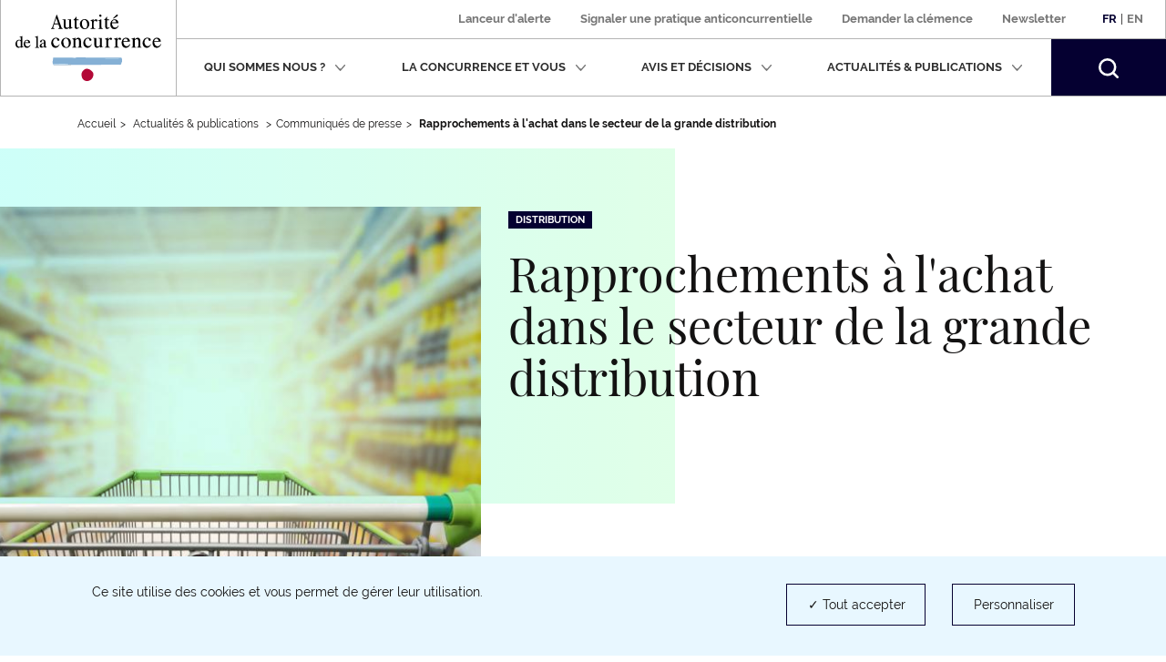

--- FILE ---
content_type: text/html; charset=UTF-8
request_url: https://www.autoritedelaconcurrence.fr/fr/communiques-de-presse/rapprochements-lachat-dans-le-secteur-de-la-grande-distribution
body_size: 18818
content:
<!DOCTYPE html>
<html  lang="fr" dir="ltr" prefix="content: http://purl.org/rss/1.0/modules/content/  dc: http://purl.org/dc/terms/  foaf: http://xmlns.com/foaf/0.1/  og: http://ogp.me/ns#  rdfs: http://www.w3.org/2000/01/rdf-schema#  schema: http://schema.org/  sioc: http://rdfs.org/sioc/ns#  sioct: http://rdfs.org/sioc/types#  skos: http://www.w3.org/2004/02/skos/core#  xsd: http://www.w3.org/2001/XMLSchema# ">
  <head>
    <script>
      // GTM dataLayer start
      window.dataLayer = window.dataLayer || [];
    </script>
    <meta charset="utf-8" />
<meta name="description" content="L’Autorité de la concurrence rend son avis dans lequel elle propose une grille d’analyse générale des risques engendrés par les accords de coopération récemment conclus et formule des recommandations L’Autorité a été saisie pour avis par le ministre de l’Économie, de l’Industrie et du Numérique et par la Commission des affaires économiques du Sénat concernant la question de l’impact concurrentiel des rapprochements de centrales d’achat et de référencement dans le secteur de la grande distribution à dominante alimentaire." />
<link rel="canonical" href="https://www.autoritedelaconcurrence.fr/fr/communiques-de-presse/rapprochements-lachat-dans-le-secteur-de-la-grande-distribution" />
<link rel="image_src" href="https://www.autoritedelaconcurrence.fr/sites/default/files/2019-09/supermarche_0.jpg" />
<meta property="og:site_name" content="Autorité de la concurrence" />
<meta property="og:url" content="https://www.autoritedelaconcurrence.fr/fr/communiques-de-presse/rapprochements-lachat-dans-le-secteur-de-la-grande-distribution" />
<meta property="og:title" content="Rapprochements à l&#039;achat dans le secteur de la grande distribution" />
<meta property="og:description" content="L’Autorité de la concurrence rend son avis dans lequel elle propose une grille d’analyse générale des risques engendrés par les accords de coopération récemment conclus et formule des recommandations L’Autorité a été saisie pour avis par le ministre de l’Économie, de l’Industrie et du Numérique et par la Commission des affaires économiques du Sénat concernant la question de l’impact concurrentiel des rapprochements de centrales d’achat et de référencement dans le secteur de la grande distribution à dominante alimentaire." />
<meta property="og:image" content="https://www.autoritedelaconcurrence.fr/sites/default/files/2019-09/supermarche_0.jpg" />
<meta property="og:image:url" content="https://www.autoritedelaconcurrence.fr/sites/default/files/2019-09/supermarche_0.jpg" />
<meta property="article:published_time" content="2015-04-01T08:55:59+0200" />
<meta name="twitter:card" content="summary_large_image" />
<meta name="twitter:description" content="L’Autorité de la concurrence rend son avis dans lequel elle propose une grille d’analyse générale des risques engendrés par les accords de coopération récemment conclus et formule des recommandations L’Autorité a été saisie pour avis par le ministre de l’Économie, de l’Industrie et du Numérique et par la Commission des affaires économiques du Sénat concernant la question de l’impact concurrentiel des rapprochements de centrales d’achat et de référencement dans le secteur de la grande distribution à dominante alimentaire." />
<meta name="twitter:title" content="Rapprochements à l&#039;achat dans le secteur de la grande distribution | Autorité de la concurrence" />
<meta name="twitter:site" content="@Adlc_" />
<meta name="twitter:url" content="https://www.autoritedelaconcurrence.fr/fr/communiques-de-presse/rapprochements-lachat-dans-le-secteur-de-la-grande-distribution" />
<meta name="twitter:image" content="https://www.autoritedelaconcurrence.fr/sites/default/files/2019-09/supermarche_0.jpg" />
<meta name="Generator" content="Drupal 10 (https://www.drupal.org)" />
<meta name="MobileOptimized" content="width" />
<meta name="HandheldFriendly" content="true" />
<meta name="viewport" content="width=device-width, initial-scale=1.0" />
<link rel="icon" href="/themes/custom/adlc/favicon.png" type="image/png" />
<link rel="alternate" hreflang="fr" href="https://www.autoritedelaconcurrence.fr/fr/communiques-de-presse/rapprochements-lachat-dans-le-secteur-de-la-grande-distribution" />
<link rel="alternate" hreflang="en" href="https://www.autoritedelaconcurrence.fr/en/communiques-de-presse/1-april-2015-joint-purchasing-agreements-food-retail-sector" />

    <title>Rapprochements à l&#039;achat dans le secteur de la grande distribution | Autorité de la concurrence</title>
    <link rel="stylesheet" media="all" href="/sites/default/files/css/css_sEjswJF4h4MYvLojhmwLs-B1JqMG-k9HC4oAm03w4CM.css?delta=0&amp;language=fr&amp;theme=adlc&amp;include=eJxlzEEKwzAMRNELmfhIRraGxlSxhSQXcvvSQtpFlvMfDLG0UsmRG0bAwCWoCjzRTwyuc3h_4W7fUDxOQWpPcI9pmW0pyXbtpGT0MNLdL_qXbQ1dVbrv4OSnB478eX4DAGw7_g" />
<link rel="stylesheet" media="all" href="/sites/default/files/css/css_EtsRoDosge6q_7jMD1VYFaus1QCJYuXtBtVoe0b2sSg.css?delta=1&amp;language=fr&amp;theme=adlc&amp;include=eJxlzEEKwzAMRNELmfhIRraGxlSxhSQXcvvSQtpFlvMfDLG0UsmRG0bAwCWoCjzRTwyuc3h_4W7fUDxOQWpPcI9pmW0pyXbtpGT0MNLdL_qXbQ1dVbrv4OSnB478eX4DAGw7_g" />

    <script type="application/json" data-drupal-selector="drupal-settings-json">{"path":{"baseUrl":"\/","pathPrefix":"fr\/","currentPath":"node\/563","currentPathIsAdmin":false,"isFront":false,"currentLanguage":"fr"},"pluralDelimiter":"\u0003","suppressDeprecationErrors":true,"ckeditor":{"timestamp":"t9ind2"},"tacjs":{"texts":null},"options_tacjs":{"cookie_name":"tarteaucitron","high_privacy":"true","orientation":"bottom","adblocker":"false","show_alertSmall":"false","removeCredit":"true","cookieslist":"true","handleBrowserDNTRequest":"false"},"recaptcha":{"value":"","moreinfolinkfr":"https:\/\/policies.google.com\/privacy?hl=fr-FR","moreinfolinken":"https:\/\/policies.google.com\/privacy?hl=en-US"},"youtube":{"moreinfolinkfr":"https:\/\/policies.google.com\/privacy?hl=fr-FR","moreinfolinken":"https:\/\/policies.google.com\/privacy?hl=en-US"},"calameo":{"moreinfolinkfr":"","moreinfolinken":""},"dailymotion":{"moreinfolinkfr":"","moreinfolinken":""},"issuu":{"moreinfolinkfr":"","moreinfolinken":""},"prezi":{"moreinfolinkfr":"","moreinfolinken":""},"slideShare":{"moreinfolinkfr":"","moreinfolinken":""},"vimeo":{"moreinfolinkfr":"","moreinfolinken":""},"gtm":{"response":200,"workspace":"prod","menuitems":null,"currentnodetype":"press","currentmenuname":null,"isfrontpage":false,"checkif404page":null,"checkifsearchpage":null,"routeName":"entity.node.canonical"},"bootstrap":{"forms_has_error_value_toggle":1,"popover_enabled":1,"popover_animation":1,"popover_auto_close":1,"popover_container":"body","popover_content":"","popover_delay":"0","popover_html":0,"popover_placement":"right","popover_selector":"","popover_title":"","popover_trigger":"click","tooltip_enabled":1,"tooltip_animation":1,"tooltip_container":"body","tooltip_delay":"0","tooltip_html":0,"tooltip_placement":"auto left","tooltip_selector":"","tooltip_trigger":"hover"},"ajaxTrustedUrl":{"form_action_p_pvdeGsVG5zNF_XLGPTvYSKCf43t8qZYSwcfZl2uzM":true},"user":{"uid":0,"permissionsHash":"567be6341b271c8ed950540622277ac5b8aea8711375b32d95da571c2cf12420"}}</script>
<script src="/sites/default/files/js/js_fZVSYRIHVineIGSx7F42NkEkqPL4sGyyjtwcktjw33Q.js?scope=header&amp;delta=0&amp;language=fr&amp;theme=adlc&amp;include=eJxNjbEOwjAMBX8oIt9QdWFkYI-c1FQuobacV6T8PUiIttvpbjiaakmZGsfy5EmgnoquD5kD7QWUK6eGXvlnZ7ziHy5VspP3kFXR4GRxp2TOSVbBKZqavtlPBqoVYgFUlvadFedxuN3H63Corhu2zB9HjEPd"></script>


  </head>
  <body class="path-node page-node-type-press has-glyphicons">
    <a href="#main-content" class="visually-hidden focusable skip-link">
      Aller au contenu principal
    </a>
    
      <div class="dialog-off-canvas-main-canvas" data-off-canvas-main-canvas>
              <header class="navbar" id="navbar">
      <div class="navbar-header">
          <div class="region region-navigation">
          <a class="logo navbar-btn pull-left" href="/fr" rel="home">
              <img width="160" src="/themes/custom/adlc/logo.svg" alt="Autorité de la concurrence"/>
          </a>
  
  </div>

                          <button type="button" class="navbar-toggle" data-toggle="collapse" data-target="#navbar-collapse">
            <span>Menu</span>
            <span class="icon-bar"></span>
            <span class="icon-bar"></span>
            <span class="icon-bar"></span>
          </button>
              </div>

                    <div id="navbar-collapse" class="navbar-collapse collapse">
            <div class="region region-navigation-collapsible">
    <div class="language-switcher-language-url block block-language block-language-blocklanguage-interface clearfix" id="block-languageswitcher">
  
    

      <div class="links"><div class="item"><a href="/fr/communiques-de-presse/rapprochements-lachat-dans-le-secteur-de-la-grande-distribution" class="language-link is-active" lang="fr" hreflang="fr" data-drupal-link-system-path="node/563" aria-current="page">Fr</a></div>
          <span>|</span>
    <div class="item"><a href="/en/communiques-de-presse/1-april-2015-joint-purchasing-agreements-food-retail-sector" class="language-link" lang="en" hreflang="en" data-drupal-link-system-path="node/563">En</a></div>
    </div>
  </div>

<nav aria-label="Menu secondaire"  id="block-adlc-secondary-menu">
        
      <ul class="menu menu--secondary">
                      <li class="item first">
                                                <a href="/fr/signaler-une-pratique" data-drupal-link-system-path="node/9849">Lanceur d&#039;alerte</a>
              </li>
                      <li class="item">
                                                <a href="/fr/contact-guichet/signaler-une-pratique" data-drupal-link-system-path="node/9851">Signaler une pratique anticoncurrentielle </a>
              </li>
                      <li class="item">
                                                <a href="/fr/demander-la-clemence" data-drupal-link-system-path="node/11509">Demander la clémence</a>
              </li>
                      <li class="item last">
                                                <a href="/fr/newsletter" data-drupal-link-system-path="newsletter">Newsletter</a>
              </li>
        </ul>
  

  </nav>
<nav aria-label="Menu principal"  id="block-adlc-main-menu">
        
      <ul class="menu menu--main">
                              <li class="item expanded dropdown first">
                                                                                    
                          <button class="dropdown-toggle" data-toggle="dropdown" aria-expanded="false">Qui sommes nous ?
                <svg xmlns="http://www.w3.org/2000/svg" width="12" height="8" aria-hidden="true" focusable="false">
                  <path fill="#767676" fill-rule="evenodd"
                        d="M4.781 5.328L1.182 1.211C.889.887.521.887.227 1.211c-.293.322-.293.727 0 1.05L5.001 7.75c.073.081.073.081.147.081l.073.081c.074 0 .147.08.294.08s.22 0 .293-.08c0 0 .075 0 .075-.081.073 0 .073-.081.146-.081l4.773-5.489c.294-.323.294-.728 0-1.05-.293-.324-.661-.324-.954 0L6.249 5.409"/>
                </svg></button>
                                                                                                    <div class="dropdown-menu">
                                        <ul class="list-unstyled">
                              <li class="item first">
                                <span class="h3">Présentation</span>
                                                    <ul class="list-unstyled">
                              <li class="item first">
                                            
                                        <a href="/fr/missions" data-drupal-link-system-path="node/5719">Missions</a>
                                        </li>
                              <li class="item">
                                            
                                        <a href="/fr/chiffres-cles" data-drupal-link-system-path="node/6180">Chiffres clés</a>
                                        </li>
                              <li class="item last">
                                            
                                        <a href="/fr/page-riche/charte-des-valeurs" data-drupal-link-system-path="node/6327">Charte des valeurs</a>
                                        </li>
                </ul>
  
                              </li>
                              <li class="item last">
                                <span class="h3">Activités</span>
                                                    <ul class="list-unstyled">
                              <li class="item first">
                                            
                                        <a href="/fr/competence-contentieuse" data-drupal-link-system-path="node/5169">Compétence contentieuse</a>
                                        </li>
                              <li class="item">
                                            
                                        <a href="/fr/controle-des-concentrations" data-drupal-link-system-path="node/5267">Contrôle des opérations de concentration</a>
                                        </li>
                              <li class="item">
                                            
                                        <a href="/fr/competence-consultative" data-drupal-link-system-path="node/5168">Compétence consultative</a>
                                        </li>
                              <li class="item">
                                            
                                        <a href="/fr/regulation-des-professions-reglementees" data-drupal-link-system-path="node/6109">Régulation des professions réglementées</a>
                                        </li>
                              <li class="item last">
                                            
                                        <a href="/fr/europe-et-international" data-drupal-link-system-path="node/5170">Europe et international</a>
                                        </li>
                </ul>
  
                              </li>
                </ul>
  
                                        <ul class="list-unstyled">
                              <li class="item first last">
                                <span class="h3">Organisation</span>
                                                    <ul class="list-unstyled">
                              <li class="item first">
                                            
                                        <a href="/fr/ecosysteme-institutionnel" data-drupal-link-system-path="node/6104">Ecosystème institutionnel</a>
                                        </li>
                              <li class="item">
                                            
                                        <a href="/fr/organigramme" data-drupal-link-system-path="node/6058">Organigramme</a>
                                        </li>
                              <li class="item last">
                                            
                                        <a href="/fr/college" data-drupal-link-system-path="node/5744">Collège</a>
                                        </li>
                </ul>
  
                              </li>
                </ul>
  
                              </div>
                              </li>
                              <li class="item expanded dropdown">
                                                                                    
                          <button class="dropdown-toggle" data-toggle="dropdown" aria-expanded="false">La concurrence et vous
                <svg xmlns="http://www.w3.org/2000/svg" width="12" height="8" aria-hidden="true" focusable="false">
                  <path fill="#767676" fill-rule="evenodd"
                        d="M4.781 5.328L1.182 1.211C.889.887.521.887.227 1.211c-.293.322-.293.727 0 1.05L5.001 7.75c.073.081.073.081.147.081l.073.081c.074 0 .147.08.294.08s.22 0 .293-.08c0 0 .075 0 .075-.081.073 0 .073-.081.146-.081l4.773-5.489c.294-.323.294-.728 0-1.05-.293-.324-.661-.324-.954 0L6.249 5.409"/>
                </svg></button>
                                                                                                    <div class="dropdown-menu">
                                        <ul class="list-unstyled">
                              <li class="item first">
                                            
                                        <a href="/fr/les-vertus-de-la-concurrence" data-drupal-link-system-path="node/6312">Les vertus de la concurrence</a>
                                        </li>
                              <li class="item">
                                            
                                        <a href="/fr/page-riche/mon-petit-precis-de-la-concurrence" data-drupal-link-system-path="node/8369">Mon petit précis de la concurrence</a>
                                        </li>
                              <li class="item">
                                            
                                        <a href="https://www.autoritedelaconcurrence.fr/fr/page-riche/les-plus-grandes-affaires">Les plus grandes affaires</a>
                                        </li>
                              <li class="item">
                                            
                                        <a href="/fr/la-decouverte-de-la-concurrence" data-drupal-link-system-path="node/6313">Histoire de la concurrence</a>
                                        </li>
                              <li class="item last">
                                            
                                        <a href="https://media.autoritedelaconcurrence.fr/guide-pme/">Un guide pour connaître les règles</a>
                                        </li>
                </ul>
  
                                        <ul class="list-unstyled">
                              <li class="item first last">
                                            
                                        <a href="/fr/conformite-1" data-drupal-link-system-path="node/7975">Conformité</a>
                                        </li>
                </ul>
  
                              </div>
                              </li>
                              <li class="item expanded dropdown">
                                                                                    
                          <button class="dropdown-toggle" data-toggle="dropdown" aria-expanded="false">Avis et décisions
                <svg xmlns="http://www.w3.org/2000/svg" width="12" height="8" aria-hidden="true" focusable="false">
                  <path fill="#767676" fill-rule="evenodd"
                        d="M4.781 5.328L1.182 1.211C.889.887.521.887.227 1.211c-.293.322-.293.727 0 1.05L5.001 7.75c.073.081.073.081.147.081l.073.081c.074 0 .147.08.294.08s.22 0 .293-.08c0 0 .075 0 .075-.081.073 0 .073-.081.146-.081l4.773-5.489c.294-.323.294-.728 0-1.05-.293-.324-.661-.324-.954 0L6.249 5.409"/>
                </svg></button>
                                                                                                    <div class="dropdown-menu">
                                        <ul class="list-unstyled">
                              <li class="item first">
                                            
                                        <a href="/fr/professions-reglementees-du-droit" data-drupal-link-system-path="node/5724">Professions réglementées du droit</a>
                                        </li>
                              <li class="item">
                                            
                                        <a href="/fr/suivi-des-recours-et-pourvois" data-drupal-link-system-path="node/7041">Suivi des recours et pourvois</a>
                                        </li>
                              <li class="item">
                                            
                                        <a href="/fr/quest-ce-que-le-programme-de-clemence-0" data-drupal-link-system-path="node/11200">Clémence</a>
                                        </li>
                              <li class="item">
                                            
                                        <a href="/fr/consultations-publiques-intro" data-drupal-link-system-path="node/6535">Consultations publiques et tests de marché</a>
                                        </li>
                              <li class="item last">
                                            
                                        <a href="/fr/developpement-durable-et-concurrence" data-drupal-link-system-path="node/10343">Développement durable et concurrence</a>
                                        </li>
                </ul>
  
                                        <ul class="list-unstyled">
                              <li class="item first">
                                            
                                        <a href="/fr/textes-de-reference" data-drupal-link-system-path="node/5950">Textes de référence</a>
                                        </li>
                              <li class="item">
                                            
                                        <a href="/fr/comment-notifier-une-operation-de-concentration" data-drupal-link-system-path="node/6216">Comment notifier une opération de contrôle des concentrations ?</a>
                                        </li>
                              <li class="item">
                                            
                                        <a href="/fr/controle-des-concentrations-en-cours-d-examen" data-drupal-link-system-path="controle-des-concentrations-en-cours-d-examen">Opérations de concentrations en cours d’examen</a>
                                        </li>
                              <li class="item">
                                            
                                        <a href="/fr/liste-de-controle-des-concentrations" data-drupal-link-system-path="liste-de-controle-des-concentrations">Décisions de contrôle des concentrations</a>
                                        </li>
                              <li class="item last">
                                            
                                        <a href="/fr/liste-des-decisions-et-avis" data-drupal-link-system-path="liste-des-decisions-et-avis">Avis et Décisions </a>
                                        </li>
                </ul>
  
                                    
                              </div>
                              </li>
                              <li class="item expanded dropdown">
                                                                                    
                          <button class="dropdown-toggle" data-toggle="dropdown" aria-expanded="false">Actualités &amp; publications
                <svg xmlns="http://www.w3.org/2000/svg" width="12" height="8" aria-hidden="true" focusable="false">
                  <path fill="#767676" fill-rule="evenodd"
                        d="M4.781 5.328L1.182 1.211C.889.887.521.887.227 1.211c-.293.322-.293.727 0 1.05L5.001 7.75c.073.081.073.081.147.081l.073.081c.074 0 .147.08.294.08s.22 0 .293-.08c0 0 .075 0 .075-.081.073 0 .073-.081.146-.081l4.773-5.489c.294-.323.294-.728 0-1.05-.293-.324-.661-.324-.954 0L6.249 5.409"/>
                </svg></button>
                                                                                                    <div class="dropdown-menu">
                                        <ul class="list-unstyled">
                              <li class="item first">
                                            
                                        <a href="/fr/nos-evenements" data-drupal-link-system-path="node/6379">Nos événements </a>
                                        </li>
                              <li class="item">
                                            
                                        <a href="/fr/actualites" data-drupal-link-system-path="actualites">Actualités</a>
                                        </li>
                              <li class="item">
                                            
                                        <a href="/fr/ressources" data-drupal-link-system-path="ressources">Infographies</a>
                                        </li>
                              <li class="item">
                                            
                                        <a href="/fr/publications" data-drupal-link-system-path="publications">Publications</a>
                                        </li>
                              <li class="item last">
                                            
                                        <a href="/fr/videotheque" data-drupal-link-system-path="videotheque">Vidéothéque</a>
                                        </li>
                </ul>
  
                                        <ul class="list-unstyled">
                              <li class="item first">
                                            
                                        <a href="/fr/page-riche/podcast" data-drupal-link-system-path="node/10414">Podcast</a>
                                        </li>
                              <li class="item last">
                                            
                                        <a href="/fr/communiques-de-presse" data-drupal-link-system-path="communiques-de-presse">Communiqués de presse</a>
                                        </li>
                </ul>
  
                              </div>
                              </li>
                    <li class="item last">
          <form class="navbar-form hidden" role="search" action="/fr/search" method="get" accept-charset="UTF-8">
            <div class="form-group">
              <label for="my-edit-searchbar-text" class="control-label sr-only">Recherche par mots-clés</label>
              <input placeholder="Rechercher" class="form-text form-control" type="text"
                     id="my-edit-searchbar-text" name="search_api_fulltext" value="" size="60" maxlength="128">
            </div>
            <button id="edit-searchbar-submit-mobile" class="btn btn-primary" type="submit" aria-label="Rechercher">
              <svg xmlns="http://www.w3.org/2000/svg" width="18" height="18" aria-hidden="true" focusable="false">
                <path fill="#FFF" fill-rule="evenodd"
                      d="M2.337 2.331l-.001.001.001-.001m1.484 1.485a5.847 5.847 0 0 1 4.142-1.717c1.5.002 2.993.571 4.143 1.717a5.836 5.836 0 0 1 1.723 4.147 5.811 5.811 0 0 1-1.716 4.131 5.849 5.849 0 0 1-4.15 1.717 5.85 5.85 0 0 1-4.151-1.717 5.814 5.814 0 0 1-1.715-4.131 5.837 5.837 0 0 1 1.724-4.147M7.972 0h-.004a7.94 7.94 0 0 0-5.631 2.331l-.001.001A7.918 7.918 0 0 0 .001 7.956c0 2.031.776 4.07 2.327 5.622v.001a7.944 7.944 0 0 0 5.625 2.325h.003a7.963 7.963 0 0 0 4.846-1.639l.465.463 1.568 1.567 1.374 1.398.003.002c.211.204.469.303.749.306h.006c.211 0 .446-.07.641-.225l-.001-.001c.287-.233.392-.542.393-.824a1.037 1.037 0 0 0-.304-.739v-.001l-1.382-1.404-2.027-2.024a7.94 7.94 0 0 0 1.641-4.839 7.925 7.925 0 0 0-2.33-5.62l-.001-.001A7.958 7.958 0 0 0 7.972 0"/>
              </svg>
            </button>
          </form>
          <button class="search-toggle hidden-xs hidden-sm" aria-expanded="false">
            <span class="sr-only">Rechercher</span>
            <svg xmlns="http://www.w3.org/2000/svg" width="22" height="22" aria-hidden="true" focusable="false">
              <path fill="#FFF" fill-rule="evenodd"
                    d="M2.856 2.849l-.001.001.001-.001M4.67 4.664a7.152 7.152 0 0 1 10.126 0 7.132 7.132 0 0 1 2.107 5.068 7.104 7.104 0 0 1-2.098 5.05 7.149 7.149 0 0 1-5.073 2.098 7.148 7.148 0 0 1-5.072-2.098 7.112 7.112 0 0 1-2.097-5.05A7.136 7.136 0 0 1 4.67 4.664M9.744 0h-.005a9.704 9.704 0 0 0-6.883 2.849l-.001.001A9.676 9.676 0 0 0 .001 9.724c0 2.482.949 4.975 2.845 6.871v.001a9.704 9.704 0 0 0 6.875 2.843h.004c2.086 0 4.18-.669 5.922-2.004l.568.566 1.918 1.915 1.678 1.709.003.002c.259.25.574.371.916.374h.007c.258 0 .545-.086.784-.275l-.001-.001c.351-.285.479-.663.48-1.007a1.267 1.267 0 0 0-.371-.903v-.001l-1.689-1.717-2.478-2.474a9.692 9.692 0 0 0 2.005-5.913 9.684 9.684 0 0 0-2.847-6.869l-.002-.002A9.725 9.725 0 0 0 9.744 0"/>
            </svg>
          </button>
        </li>
          </ul>
  

  </nav>
<div id="block-searchbarblock" class="block block-adlc-search block-search-bar-block clearfix">
  
    

      <div class="site-search">
      <form role="search" data-drupal-selector="adlc-search-bar" action="/fr/communiques-de-presse/rapprochements-lachat-dans-le-secteur-de-la-grande-distribution" method="post" id="adlc-search-bar" accept-charset="UTF-8">
  <div class="form-item js-form-item form-type-textfield js-form-type-textfield form-item-searchbar-text js-form-item-searchbar-text form-no-label form-group">
      <label for="edit-searchbar-text" class="control-label sr-only">Recherche par mots-clés</label>
  
  
  <input placeholder="Rechercher un communiqué de presse, une actualité, une information…" data-drupal-selector="edit-searchbar-text" class="form-text form-control" type="text" id="edit-searchbar-text" name="searchbar-text" value="" size="60" maxlength="128" />

  
  
  </div>
<input data-drupal-selector="form-kkkphv8zfeiscfn3fb-o4y-iay6a3ajpwxyerrfyb3y" type="hidden" name="form_build_id" value="form-KkKpHV8zFeISCfn3Fb_o4y_Iay6A3AjPWXyerrFyb3Y" /><span class="custom-form-hidden"></span><input data-drupal-selector="edit-adlc-search-bar" type="hidden" name="form_id" value="adlc_search_bar" /><span class="custom-form-hidden"></span><div data-drupal-selector="edit-searchbar-actions" class="form-actions form-group js-form-wrapper form-wrapper" id="edit-searchbar-actions"><button id="edit-searchbar-submit" data-drupal-selector="edit-submit" class="button js-form-submit form-submit btn-primary btn icon-before" type="submit" name="op" value="Rechercher"><span class="icon glyphicon glyphicon-search" aria-hidden="true"></span>
Rechercher</button></div>

</form>

      <div class="site-search__container">
        <span class="site-search__title">Recherche experte :</span>
        <p class="site-search__description">Pour rechercher une décision, un avis ou une décision de contrôle des concentrations</p>
        <ul class="site-search__links list-inline">
          <li><a class="site-search__link" href="/fr/liste-des-decisions-et-avis">Décisions et Avis</a></li>
          <li><a class="site-search__link" href="/fr/liste-de-controle-des-concentrations">Décisions de contrôle des concentrations</a></li>
        </ul>
      </div>
    </div>
  </div>


  </div>

        </div>
          </header>
  
  <main class="main-container container js-quickedit-main-content">
    <div class="row">

                              <div class="col-sm-12">
                          <nav class="region region-header" aria-label="Vous êtes dans">
        <ul class="breadcrumb hidden-xs">
    <li><a href="https://www.autoritedelaconcurrence.fr/fr">Accueil</a></li><li >              Actualités & publications            </li><li ><a href="/fr/communiques-de-presse">Communiqués de presse</a></li><li >              <strong>Rapprochements à l'achat dans le secteur de la grande distribution</strong>            </li></ul>
<a id="main-content"></a>

<div data-drupal-messages-fallback class="hidden"></div>

  </nav>

          </div>
              
            
                  <div class="col-sm-12">

                
                
                            <div class="region region-content">
      <div data-history-node-id="563" about="/fr/communiques-de-presse/rapprochements-lachat-dans-le-secteur-de-la-grande-distribution" class="press full clearfix">

  
          <div class="actualite__top has-thumbnail">
        <div class="row">
      <div class="col-sm-7 col-sm-push-5">
                <div class="row">
          <div
            class="actualite__header col-sm-12">
            <p class="field field--name-field-sector field--type-entity-reference field--label-hidden field--items actualite__sectors list-inline is-p"><a href="/fr/communiques-de-presse?field_sector_target_id=63">Distribution</a></p>            <h1>
<span>Rapprochements à l&#039;achat dans le secteur de la grande distribution</span>
</h1>
          </div>
          <div
            class="actualite__footer col-sm-12 ">
            <div class="row">
              <div class="col-sm-8">
                <div class="btn-print--wrapper">
                  <p>Publié le 01 avril 2015</p>
                                      <a class="btn-print" href=https://www.autoritedelaconcurrence.fr/fr/entityprint/pdf/node/563>
                      <svg xmlns="http://www.w3.org/2000/svg" width="22" height="21" aria-hidden="true"
                           focusable="false">
                        <path fill="#131212" fill-rule="evenodd"
                              d="M3.667 0c-.256 0-.489.238-.489.5v5H1.955C.881 5.5 0 6.401 0 7.5V15c0 1.099.881 2 1.955 2h1.223v3.5c0 .262.233.5.489.5h14.666c.256 0 .489-.238.489-.5V17h1.222C21.119 17 22 16.099 22 15V7.5c0-1.099-.881-2-1.956-2h-1.222v-5c0-.262-.233-.5-.489-.5H3.667zm.489 1h13.688v4.5H4.156V1zM1.955 6.5h18.089c.55 0 .978.437.978 1V15c0 .562-.428 1-.978 1h-1.222v-3.5c0-.262-.233-.5-.489-.5H3.667c-.256 0-.489.238-.489.5V16H1.955c-.55 0-.977-.438-.977-1V7.5c0-.563.427-1 .977-1zM4.156 13h13.688v7H4.156v-7z"/>
                      </svg>
                      <span class="btn-print__text">Imprimer la page </span>
                    </a>
                                  </div>
              </div>
              <div class="col-sm-4">
                <ul class="actualite__share list-inline text-right hidden-xs"><li><a
                        href="https://www.twitter.com/intent/tweet?url=https%3A%2F%2Fwww.autoritedelaconcurrence.fr%2Ffr%2Fcommuniques-de-presse%2Frapprochements-lachat-dans-le-secteur-de-la-grande-distribution&text=Rapprochements à l&#039;achat dans le secteur de la grande distribution&via=adlc_"
                        target="_blank"
                        rel="noopener nofollow noreferrer"><span class="sr-only">Partager sur Twitter (nouvelle fenêtre)</span><svg xmlns="http://www.w3.org/2000/svg" width="19" height="19" viewBox="0 0 300 300.25" aria-hidden="true" focusable="false"><path fill="#131212" d="M178.57 127.15 290.27 0h-26.46l-97.03 110.38L89.34 0H0l117.13 166.93L0 300.25h26.46l102.4-116.59 81.8 116.59h89.34M36.01 19.54H76.66l187.13 262.13h-40.66"/><path fill="#050031" d="M178.57 127.15 290.27 0h-26.46l-97.03 110.38L89.34 0H0l117.13 166.93L0 300.25h26.46l102.4-116.59 81.8 116.59h89.34"/></svg></a></li><li><a
                        href="https://www.linkedin.com/shareArticle?url=https%3A%2F%2Fwww.autoritedelaconcurrence.fr%2Ffr%2Fcommuniques-de-presse%2Frapprochements-lachat-dans-le-secteur-de-la-grande-distribution"
                        target="_blank"
                        rel="noopener nofollow noreferrer"><span class="sr-only">Partager sur LinkedIn (nouvelle fenêtre)</span><svg xmlns="http://www.w3.org/2000/svg" width="19" height="19" aria-hidden="true"
                             focusable="false"><path fill="#131212" fill-rule="evenodd"
                                d="M18.034 18.495h-3.533a.46.46 0 0 1-.461-.461v-5.543c0-.587 0-1.318-.204-1.84-.2-.507-.549-.723-1.171-.723-1.208 0-1.659.668-1.659 2.465v5.641a.46.46 0 0 1-.461.461H7.012a.461.461 0 0 1-.461-.461V6.711a.46.46 0 0 1 .455-.539h3.388a.46.46 0 0 1 .461.461v.317c.677-.597 1.66-1.055 2.935-1.055 1.84 0 3.1.581 3.855 1.779.588.934.85 2.202.85 4.112v6.248a.46.46 0 0 1-.461.461zm-.46-6.709c0-1.725-.219-2.843-.709-3.619-.579-.92-1.556-1.349-3.075-1.349-1.55 0-2.554.858-2.942 1.593a.462.462 0 0 1-.407.246h-.047a.461.461 0 0 1-.46-.462v-1.1H7.473v10.478h2.612v-5.18c0-.927 0-3.387 2.58-3.387.99 0 1.691.452 2.028 1.307.269.685.269 1.513.269 2.178v5.082h2.612v-5.787zM3.018 5.539A2.519 2.519 0 0 1 .504 3.021 2.519 2.519 0 0 1 3.018.505a2.517 2.517 0 0 1 0 5.034zm0-4.111a1.594 1.594 0 0 0 0 3.189 1.595 1.595 0 0 0 0-3.189zM1.241 6.172h3.541a.46.46 0 0 1 .46.461v11.401a.46.46 0 0 1-.46.461H1.241a.461.461 0 0 1-.461-.461V6.633c0-.255.207-.461.461-.461zm.461 11.401h2.619V7.095H1.702v10.478z"></path><path fill="#131212" fill-rule="evenodd"
                                d="M18.035 18.495H14.5a.46.46 0 0 1-.46-.461v-5.542c0-.588 0-1.319-.205-1.841-.198-.507-.548-.723-1.17-.723-1.208 0-1.659.668-1.659 2.465v5.641a.46.46 0 0 1-.461.461H7.012a.461.461 0 0 1-.461-.461V6.711a.46.46 0 0 1 .455-.539h3.389a.46.46 0 0 1 .46.461v.317c.678-.598 1.66-1.055 2.935-1.055 1.839 0 3.1.582 3.854 1.779.588.934.851 2.203.851 4.112v6.248a.46.46 0 0 1-.46.461zM3.018 5.539A2.518 2.518 0 0 1 .504 3.022 2.518 2.518 0 0 1 3.018.505a2.518 2.518 0 0 1 0 5.034zm-1.776.633h3.539a.46.46 0 0 1 .461.461v11.401a.46.46 0 0 1-.461.461H1.242a.462.462 0 0 1-.462-.461V6.633c0-.255.208-.461.462-.461z"></path></svg></a></li><li><a
                        href="https://www.facebook.com/sharer.php?u=https%3A%2F%2Fwww.autoritedelaconcurrence.fr%2Ffr%2Fcommuniques-de-presse%2Frapprochements-lachat-dans-le-secteur-de-la-grande-distribution"
                        target="_blank"
                        rel="noopener nofollow noreferrer"><span class="sr-only">Partager sur Facebook (nouvelle fenêtre)</span><svg xmlns="http://www.w3.org/2000/svg" width="11" height="19" aria-hidden="true"
                             focusable="false"><path fill="#131212" fill-rule="evenodd"
                                d="M6.795 18.495H3.654a.462.462 0 0 1-.462-.461v-7.318H1.023a.462.462 0 0 1-.463-.461V7.223c0-.256.207-.462.463-.462h2.169v-1.78c0-1.375.423-2.52 1.222-3.309C5.187.908 6.278.505 7.568.505c1.158 0 2.142.085 2.413.123a.464.464 0 0 1 .398.457v2.716a.463.463 0 0 1-.464.462H8.302c-.941 0-1.045.325-1.045 1.015v1.476h2.552a.462.462 0 0 1 .46.52l-.39 3.033a.463.463 0 0 1-.459.402H7.257v7.325a.462.462 0 0 1-.462.461zm-2.678-.924h2.215v-7.323c0-.255.207-.461.463-.461h2.217l.271-2.11H6.795a.462.462 0 0 1-.463-.461V5.278c0-.832.205-1.938 1.97-1.938h1.152V1.501a25.098 25.098 0 0 0-1.886-.073c-1.041 0-1.908.311-2.504.899-.619.613-.947 1.53-.947 2.654v2.242a.462.462 0 0 1-.463.461H1.486v2.109h2.168c.255 0 .463.207.463.462v7.316z"></path><path fill="#131212" fill-rule="evenodd"
                                d="M6.794 18.495H3.655a.462.462 0 0 1-.463-.461v-7.318H1.023a.46.46 0 0 1-.462-.462V7.223a.46.46 0 0 1 .462-.462h2.169v-1.78c0-1.376.423-2.52 1.222-3.309C5.186.908 6.278.505 7.568.505c1.158 0 2.141.085 2.414.123a.464.464 0 0 1 .397.457v2.716a.464.464 0 0 1-.464.462H8.303c-.942 0-1.045.325-1.045 1.015v1.476h2.551a.462.462 0 0 1 .46.52l-.391 3.033a.462.462 0 0 1-.459.403H7.258v7.324a.463.463 0 0 1-.464.461z"></path></svg></a></li></ul>              </div>
            </div>
          </div>
        </div>
              </div>
      <div class="col-sm-5 col-sm-pull-7">
        <div class="article__figure">
          
            <div class="field field--name-field-image field--type-image field--label-hidden field--item">  <img loading="lazy" src="/sites/default/files/styles/thumbnail_article/public/2019-09/supermarche_0.jpg?itok=IHbGkzYT" width="590" height="493" alt="centrales_dachat" typeof="foaf:Image" class="img-responsive" />


</div>
      
        </div>
      </div>
    </div>
    

</div>


<div class="content actualite__content">
  
            <div class="field field--name-body field--type-text-with-summary field--label-hidden field--item"><p>L’Autorité de la concurrence rend son avis dans lequel elle propose une grille d’analyse générale des risques engendrés par les accords de coopération récemment conclus et formule des recommandations</p>

<p>L’Autorité a été saisie pour avis par le ministre de l’Économie, de l’Industrie et du Numérique et par la Commission des affaires économiques du Sénat concernant la question de l’impact concurrentiel des rapprochements de centrales d’achat et de référencement dans le secteur de la grande distribution à dominante alimentaire.</p></div>
      

  
      <div class="field field--name-field-press-paragraphes field--type-entity-reference-revisions field--label-hidden field--items">
              <div class="field--item">  <div class="paragraph paragraph--type--wysiwyg paragraph--view-mode--actualites">
          <div class="clearfix">
        
            <div class="field field--name-field-texte field--type-text-long field--label-hidden field--item"><div>Dans le cadre de l’instruction de ce dossier, l’Autorité a interrogé un nombre important d’acteurs économiques (distributeurs et fournisseurs) et procédé à de nombreuses auditions (20 dont 3 associations professionnelles et le Médiateur des relations commerciales agricoles).</div>

<h2><br>
<span style="color: #000000">CONTEXTE</span></h2>

<h3><br>
<span style="color: #000000">Les accords de coopération</span><br>
&nbsp;</h3>

<p><img alt="centrale_achat" data-entity-type="file" data-entity-uuid="f5627c41-4364-4793-af1a-1b40bd7a94aa" src="/sites/default/files/inline-images/schema_centrales.jpg" width="887" height="219"></p>

<p><br>
<br>
Trois rapprochements ont été opérés dans un délai extrêmement court, peu de temps avant - voire après pour le dernier d’entre eux - l’ouverture des négociations annuelles :</p>

<ul>
	<li><strong>Système U/ Auchan</strong></li>
</ul>

<p>Le 10 septembre 2014, Système U Centrale Nationale a confié un mandat à Eurauchan pour la négociation des achats d’une partie des produits à marque nationale que ses enseignes commercialisent. L’accord concerne l’ensemble des fournisseurs de produits commercialisés sous marque nationale communs aux deux distributeurs (soit environ 300), à l’exclusion des PME et des entreprises fournissant des produits frais traditionnels, issus notamment des filières agricoles (fruits et légumes, fromages à la coupe, boulangerie, pâtisserie, viande, poisson).</p>

<ul>
	<li><strong>ITM/Casino</strong></li>
</ul>

<p>Le 7 novembre 2014, ITM Alimentaire International et EMC Distribution ont conclu un accord de coopération relatif à la négociation des achats d’une partie des produits à marque nationale (à l’exclusion des produits sous marque de distributeurs et des produits frais traditionnels) que leurs enseignes respectives commercialisent.<br>
<br>
64 fournisseurs de produits de grande consommation sont concernés, la sélection ayant été effectuée en écartant les fournisseurs susceptibles de se trouver dans une situation de dépendance économique. Les deux distributeurs ont créé une entreprise commune (INCAA) qui négocie en exclusivité avec les fournisseurs concernés par le périmètre de l’accord.</p>

<ul>
	<li><strong>Carrefour/Cora</strong></li>
</ul>

<p>Le 22 décembre 2014, Carrefour et Provera ont conclu à leur tour une convention de partenariat prévoyant l’adhésion de Provera aux centrales de référencement de Carrefour.&nbsp;<br>
L’accord de coopération porte sur une liste déterminée de fournisseurs de produits de grande consommation de marque nationale (103 en alimentaire et 37 en non-alimentaire) et exclut expressément les produits de la filière agricole, les produits frais traditionnels et les produits à marque de distributeur.<br>
<br>
<strong><span style="color: #000000">Ces accords de coopération ont été conclus dans un contexte particulier de guerre des prix exerçant une pression sur les marges des opérateurs</span></strong></p>

<p><br>
Le secteur de la grande distribution connait depuis 2013 un contexte de baisse des prix susceptible de faire pression sur les marges des opérateurs, ce mouvement s’étant accentué au cours de l’année 2014.<br>
<br>
Ce phénomène a pu avoir pour conséquence d’obliger certains distributeurs à réduire leurs marges pour rester attractifs : ainsi les groupes Auchan, Casino, Cora, Intermarché et Système U ont enregistré globalement une diminution de leurs marges sur l’année 2014, tandis que celles du groupe Carrefour sont restées relativement stables. Ces distributeurs expliquent que, dans ce contexte, un accord de coopération était nécessaire pour améliorer leurs conditions d’achat et restaurer leur compétitivité, sous peine d’être évincés à terme du marché aval en raison de la désaffection de consommateurs et/ou de la perte de magasins choisissant de s’affilier à des réseaux plus attractifs.&nbsp;<br>
<br>
Ainsi successivement, Auchan et Système U, puis, par effet d’entrainement, Intermarché et Casino et enfin Carrefour et Provera ont annoncé leurs rapprochements à l’achat. La multiplication de ces accords a significativement renforcé le degré de concentration et a abouti à la constitution d’une puissance d’achat significative des opérateurs concernés, lesquels disposaient déjà d’un poids significatif au stade de la distribution de détail.&nbsp; Ainsi, à la suite de ces accords, le marché est réparti principalement entre quatre grands acheteurs (ITM/groupe Casino, Carrefour/Cora, Auchan/ Système U et E. Leclerc), qui représentent ensemble plus de 90 % du marché.<br>
<br>
<img alt src="/sites/default/files/images/pdm_distrib.jpg"><br>
<br>
Ces accords, intervenant au début du cycle de négociation annuel, ont suscité des craintes de la part des industriels, et ont pu déstabiliser un certain nombre d’opérateurs, conduisant à la vigilance particulière des pouvoirs publics quant au déroulement des négociations commerciales. C’est dans ce cadre que l’Autorité a été saisie pour avis.&nbsp;&nbsp;</p>

<h2><span style="color: #000000">MÉTHODOLOGIE ET APPROCHE GÉNÉRALE</span></h2>

<p><br>
L’Autorité relève en premier lieu qu’en l’état, aucun de ces accords n’entre dans le champ du contrôle des concentrations mais que cette absence de contrôlabilité ne préjuge en rien de leur examen sous l’angle des pratiques anticoncurrentielles et en particulier des règles relatives aux ententes. Cependant, elle rappelle qu’il ne lui appartient pas, dans le cadre d’une saisine pour avis, de qualifier les comportements spécifiques de tel ou tel acteur économique. En effet, seule la mise en œuvre d’une procédure contentieuse pleinement contradictoire lui permet d’effectuer une telle qualification.</p>

<p style="margin-left: 40px"><span style="color: #3366ff"><u><em>-&gt; &nbsp;Le présent avis ne constitue donc pas une appréciation individuelle des accords en cause, il vise uniquement à fournir une grille d’analyse pour permettre aux intéressés de mieux appréhender les enjeux concurrentiels, et d’adapter, le cas échéant, leur comportement.</em></u></span><br>
&nbsp;</p>

<p>Les négociations commerciales dans le secteur de la grande distribution sont caractérisées par une certaine complexité, liée notamment au fait que le prix de vente concédé par le fournisseur est le reflet d’une multitude de critères, ainsi qu’aux dispositions réglementaires qui les régissent. Les accords objet du présent avis ajoutent à cette complexité en opérant une distinction entre plusieurs catégories de fournisseurs, multipliant les strates de négociation, et opérant des segmentations nouvelles entre différents aspects de la négociation pour certains d’entre eux.<br>
&nbsp;</p>

<p style="margin-left: 40px"><span style="color: #3366ff"><u><em>-&gt;&nbsp;Dans ce contexte, l’approche de l’Autorité est nécessairement nuancée d’autant que les accords en cause ont été conclus dans un délai extrêmement court. Ils ont d’ailleurs évolué au cours de l’instruction tant dans leur périmètre que dans leurs modalités ou dans leur nombre. Enfin, leur analyse dépend de très nombreux paramètres, tant structurels que comportementaux, qui peuvent varier dans une large mesure en fonction des catégories de produits concernés.&nbsp;&nbsp;</em></u></span><br>
&nbsp;</p>

<p>&nbsp;</p>

<h2><span style="color: #000000">LES RISQUES CONCURRENTIELS LIÉS À CES ACCORDS</span></h2>

<p><br>
<br>
&nbsp;Si ce type d’accords peut conduire à des effets pro-concurrentiels notamment sur les niveaux de prix des produits de grande consommation achetés par les consommateurs, l’Autorité de la concurrence a néanmoins identifié plusieurs risques concurrentiels sur les marchés amont et aval.&nbsp;</p>

<h3>Les risques sur les marchés aval</h3>

<ul>
	<li><em><strong>Les échanges d’informations</strong></em></li>
</ul>

<p>Les négociations annuelles entre enseignes et fournisseurs portent sur le prix d’achat des produits, les remises et rémunérations au titre de la coopération commerciale, et peuvent être plus précises et détailler, selon les cas, l’assortiment, le lancement des nouveautés ou les opérations promotionnelles.&nbsp;<br>
<br>
Or, plusieurs de ces informations pourraient présenter un caractère sensible si elles venaient à être échangées entre deux distributeurs concurrents.<br>
<br>
En effet, ces échanges peuvent permettre aux distributeurs de comparer non seulement les contreparties qu’ils proposent aux fournisseurs mais aussi les rémunérations qui leurs sont associées. Les échanges pourraient ainsi avoir pour effet de lisser vers le bas les contreparties octroyées, qu’il s’agisse des assortiments, des lancements d’innovations ou des opérations commerciales. Ils pourraient également diminuer l’incitation des distributeurs à se faire concurrence à l’aval, notamment à travers leur politique promotionnelle et ainsi impacter négativement l’offre proposée par les distributeurs aux consommateurs.</p>

<ul>
	<li><em><strong>La symétrie des conditions d’achat</strong></em></li>
</ul>

<p>Les accords de coopération peuvent aussi entraîner une homogénéité des prix d’achat des principaux produits de grande consommation, voire des autres postes de coûts comme la logistique. Un tel accroissement de la symétrie des coûts peut favoriser une collusion sur le marché de la distribution de détail, et ce d’autant plus que les coûts en question sont des coûts variables et qu’ils représentent une part importante des achats des distributeurs.</p>

<ul>
	<li><em><strong>Réduction de&nbsp; la mobilité inter-enseignes</strong></em></li>
</ul>

<p>Les accords de coopération pourraient réduire l’incitation des partenaires à se faire concurrence sur l’affiliation de nouveaux magasins. Cette situation pourrait figer une partie significative du parc de magasins par un effet cumulatif de ces accords.</p>

<h3><br>
Les risques sur les marchés amont</h3>

<ul>
	<li><em><strong>Les risques de limitation de l’offre, de réduction de la qualité ou de l’incitation de certains fournisseurs à innover ou investir </strong></em></li>
</ul>

<p>Un nombre important de fournisseurs interrogés ont indiqué que le renforcement du pouvoir d’achat des distributeurs conduisait à une pression sur leur marges telle qu’ils jugeaient probable d’avoir à réduire ou limiter leur investissement, le lancement d’innovations sur le marché, ou encore à rationnaliser leur offre.</p>

<ul>
	<li><em><strong>Les risques d’éviction des fournisseurs </strong></em></li>
</ul>

<p>Les accords de coopération à l’achat sont susceptibles d’entraîner une diminution des prix d’achat pour les distributeurs vis-à-vis non seulement des fournisseurs concernés par ces accords mais aussi de leurs concurrents. En effet, les baisses de prix consenties par les fournisseurs concernés par les accords peuvent conduire à une baisse du chiffre d’affaires des seconds, par un effet volume (les fournisseurs concurrents moins compétitifs verront leurs ventes diminuer) et/ou par un effet prix (les fournisseurs concurrents se verront contraints de s’aligner sur les remises concédées par les fournisseurs concernés par les accords).<br>
<br>
Suivant leur ampleur et la capacité du fournisseur à supporter une baisse de ses marges, il ne peut donc être exclu que les accords de coopération en cause puissent aggraver les difficultés de certains fournisseurs, concernés ou non par les accords. Il en est de même pour les contreparties supplémentaires pouvant être demandées par les distributeurs et dont seuls les plus importants fournisseurs pourraient bénéficier.<br>
<br>
<img alt src="/sites/default/files/images/risques_aval.jpg"><br>
<br>
<img alt src="/sites/default/files/images/risques_amont.jpg"><br>
&nbsp;</p>

<h2><span style="color: #000000">LA QUESTION SPÉCIFIQUE DE LA DÉPENDANCE ÉCONOMIQUE</span></h2>

<p>Les trois accords de coopération récemment conclus induisent un renforcement de la puissance d’achat de l’ensemble des distributeurs et, à ce titre, <u>sont susceptibles de soulever des préoccupations quant à l’accroissement du déséquilibre entre distributeurs et fournisseurs</u>.&nbsp;<br>
<br>
Certains des distributeurs concernés expliquent avoir choisi, à titre de précaution, de limiter le périmètre de leurs accords aux fournisseurs de taille importante, voire d’exclure certains fournisseurs sur la base d’un éventuel risque de dépendance économique. De nombreux acteurs du secteur ont néanmoins exprimé des craintes quant au risque que ces différents rapprochements ne favorisent des situations de dépendance économique de certains fournisseurs à l’égard des distributeurs dont ces derniers pourraient abuser.&nbsp;<br>
<br>
<strong><span style="color: #000000">L’in</span><span style="color: #000000">struction a permis de faire remonter l’existence de pratiques qui appellent à la vigilance</span></strong></p>

<ul>
	<li><em><strong>Les pratiques de déréférencement</strong></em></li>
</ul>

<p>Dans le cadre de l’instruction, <u>de nombreux cas de déréférencements ou de menaces de déréférencements</u> ont été signalés. Les déréférencements signalés ont concerné des produits variés, dont des marques notoires et ont pu avoir une ampleur variable en fonction de la largeur de la gamme impactée et de leur durée.&nbsp;</p>

<p style="margin-left: 40px"><span style="color: #3366ff"><u><em>-&gt;&nbsp;Dans le contexte actuel de rapprochements à l’achat, de telles pratiques, notamment s’il s’avérait qu’elles sont généralisées, pourraient avoir un impact négatif sur la concurrence</em></u><em> dans la mesure où elles pourraient conduire, à plus ou moins long terme, à une réduction des volumes, à une réduction de l’incitation des fournisseurs à investir, voire même, dans des cas extrêmes à l’éviction de certains d’entre eux.</em></span></p>

<ul>
	<li><em><strong>Les pratiques relatives aux exigences d’avantages sans contreparties </strong></em></li>
</ul>

<p>Le renforcement du pouvoir d’achat des distributeurs résultant notamment des récents rapprochements à l’achat entre distributeurs a également donné lieu à des demandes de renégociation des conditions commerciales dont plusieurs fournisseurs estiment qu’elles sont disproportionnées. <u>Une majorité des fournisseurs interrogés indiquent avoir été confrontés à des demandes de déflation sensibles du prix triple net, lesquelles n’ont été accompagnées d’aucune proposition de contrepartie additionnelle de la part des distributeurs</u>.&nbsp;<br>
<br>
Par ailleurs, l’ANIA et le médiateur des relations agricoles ont souligné la <u>généralisation de pratiques dites de « garantie de marge »</u> consistant, pour un distributeur, à demander à ses fournisseurs de compenser, sans contreparties et au cours de l’exécution du contrat, la perte de marge résultant pour ce distributeur de la baisse de son prix de vente consommateur sur le produit concerné, en réponse à l’offre plus compétitive d’un concurrent.</p>

<p style="margin-left: 40px"><span style="color: #3366ff"><em>-&gt;&nbsp;De telles pratiques, qui sont examinées également avec attention par la DGCCRF au titre des dispositions du Titre IV relatives aux pratiques restrictives de concurrence, pourraient limiter l’incitation des distributeurs à se faire concurrence, et pourraient, en particulier s’il s’agit de pratiques généralisées, fragiliser certains fournisseurs, et les contraindre à réduire leurs investissements.&nbsp;</em></span><br>
&nbsp;</p>

<h2><span style="color: #000000">Les réflexions sur l’effectivité du dispositif actuel pour appréhender ces pratiques</span></h2>

<p>L’Autorité a été interpellée par plusieurs opérateurs sur l’ineffectivité du dispositif actuel pour appréhender, dans un contexte de renforcement de la puissance d’achat des distributeurs, des pratiques abusives mises en œuvre par ces derniers dans leurs relations avec leurs fournisseurs.&nbsp;<br>
<br>
L’Autorité souligne que ces pratiques, qui concernent la relation bilatérale entre deux contractants, relèvent essentiellement du champ d’action de la DGCCRF au titre des règles relatives aux « pratiques restrictives de concurrence ». Ce n’est que lorsqu’elles sont susceptibles de compromettre le bon fonctionnement ou la structure de la concurrence, qu’elles peuvent être appréhendées par l’Autorité de la concurrence au titre de l’article L. 420-2 alinéa 2.&nbsp;&nbsp;<br>
<br>
L’application de cette disposition suppose en effet d’établir, dans un premier temps, l’état de dépendance économique d’une entreprise à l’égard d’une autre puis, dans un second temps, l’abus commis par cette dernière, compte tenu de son impact sur le fonctionnement concurrentiel du marché.<br>
<br>
Un rapide bilan de la pratique décisionnelle et la jurisprudence montre qu’en réalité la première étape n’est quasiment jamais atteinte, compte tenu de l’application cumulative de conditions très strictes. Cette approche a conduit par le passé au rejet de la plupart des plaintes, et on ne peut que constater que l’application de ce standard a eu pour effet jusqu’à présent de neutraliser l’application de cette disposition.&nbsp;<br>
&nbsp;<br>
<u>Cette situation peut soulever des préoccupations dans le contexte actuel de rapprochement des centrales d’achat dans le secteur de la grande distribution, dans la mesure où, faute de pouvoir caractériser un état de dépendance économique, l’Autorité se verrait privée de la possibilité d’examiner les effets de pratiques potentiellement problématiques pour la concurrence</u>.</p>

<h2><span style="color: #000000">LES RECOMMANDATIONS</span></h2>

<p>Les accords de rapprochement entre opérateurs et leur mise en œuvre dans le cadre des négociations commerciales conduites avec les fournisseurs sont potentiellement susceptibles d’être appréhendés, d’une part au regard de l’interdiction des ententes et d’autre part au regard de l’interdiction des abus de dépendance économique.<br>
<br>
L’avis de l’Autorité donne un certain nombre de clés aux opérateurs pour procéder à une auto-évaluation de leurs projets d’accords ou des accords en cours, en mettant en relief les facteurs juridiques et économiques pertinents pour l’identification des éventuels effets restrictifs découlant desdits accords. En complément de cet exercice d’auto-évaluation, l’Autorité souligne, à la lumière des constats opérés tout au long de cet avis, l’opportunité d’ajuster en partie le cadre de mise en œuvre de ces règles afin d’accroître leur effectivité.</p>

<p><strong>1/ L’Autorité invite les opérateurs à&nbsp; porter une attention particulière à la manière dont ils choisissent les fournisseurs concernés par le périmètre des accords</strong></p>

<p><br>
Certains des accords en cause reposent sur un processus de sélection de fournisseurs opéré sur la base de critères qui n’ont pas toujours été définis de manière très précise. <u>Il apparaît souhaitable que les opérateurs concernés prennent certaines précautions quant à la sélection des fournisseurs, en s’appuyant sur des critères de sélection objectifs et non-discriminatoires compte tenu des incidences que leur choix pourrait avoir sur le marché de l’approvisionnement</u>.<br>
&nbsp;</p>

<p><strong>2/ L’Autorité souligne, de façon générale, l’importance de renforcer la concurrence dans le secteur de la grande distribution</strong></p>

<p><br>
Certains risques concurrentiels pourraient en effet être atténués par un abaissement significatif des barrières à l’entrée existant sur le marché de la distribution.&nbsp;<br>
<br>
Concrètement, un tel abaissement pourrait être effectué à travers un assouplissement des conditions d’implantation des magasins et par un accroissement de la mobilité inter-enseignes. Sur ce dernier point, l’Autorité est favorable à la disposition retenue dans le projet de loi pour la croissance, l’activité et l’égalité des chances économiques, présenté par le ministre de l’Économie, de l’Industrie et du Numérique, et visant à limiter la durée des contrats d’affiliation entre les magasins et leur tête de réseau.<br>
<br>
<br>
<strong>3/ L’Autorité préconise l’instauration d’une obligation légale d’information préalable pour tout nouvel accord de rapprochement</strong><br>
<br>
L’Autorité a proposé, dans la note d’étape, livrée en janvier au ministre de l’Economie, de l’Industrie et du Numérique, l’introduction d’une obligation légale d’information de la part des distributeurs pour tout nouvel accord de rapprochement portant sur une partie significative du marché afin de lui permettre d’assurer son rôle de veille de manière efficace, préalablement à leur entrée en vigueur, laquelle été retenue dans le projet de loi précité.</p>

<p><br>
<strong>4/ L’Autorité&nbsp; propose une modification du dispositif permettant d’appréhender les abus de dépendance économique afin de le rendre plus effectif, tout en soulignant que les pratiques visées peuvent essentiellement être examinées au regard des règles relatives aux pratiques commerciales restrictives relevant de la compétence du ministère et des juridictions commerciales</strong><br>
<br>
L’Autorité formule des propositions visant à améliorer l’efficacité du dispositif permettant d’appréhender les abus de dépendance économique dans le cadre des relations entre distributeurs et fournisseurs. Elle propose, plus spécifiquement, une redéfinition de l’état de dépendance économique impliquant une nouvelle formulation de l’article L. 420-2 du code de commerce.<br>
<br>
Elle souligne cependant que les pratiques susceptibles d’être qualifiées d’abus de dépendance économique sont également susceptibles d’entrer dans le champ d’application de l’article L. 442-6 du code de commerce, ce qui peut conduire à l’engagement de poursuites parallèles au titre des deux dispositifs. Ce n’est donc qu’en complément de ce dispositif (basé sur l’art. L. 442-6), lorsque l’atteinte au marché est susceptible d’être vérifiée, que la nouvelle rédaction proposée de l’abus de dépendance économique aurait vocation à s’appliquer.</p>
</div>
      
      </div>
      </div>
</div>
              <div class="field--item">  <div class="paragraph paragraph--type--link-inline paragraph--view-mode--actualites">
          <div class="row">
        <div class="col-md-8">
          
            <h2 class="field field--name-field-title field--type-string field--label-hidden field--item">Avis 15-A-06 du 31 mars 2015</h2>
      
          
            <div class="field field--name-field-description field--type-string-long field--label-hidden field--item">relatif au rapprochement des centrales d’achat et de référencement dans le secteur de la grande distribution</div>
      
        </div>
                  <div class="col-md-4">
            
            <div class="field field--name-field-link field--type-link field--label-hidden field--item"><a href="/fr/avis/relatif-au-rapprochement-des-centrales-dachat-et-de-referencement-dans-le-secteur-de-la-grande">Consulter le texte intégral</a></div>
      
          </div>
              </div>
      </div>
</div>
              <div class="field--item">  <div class="paragraph paragraph--type--contacts paragraph--view-mode--actualites">
          
  <div class="field field--name-field-contacts field--type-entity-reference-revisions field--label-above">
    <h2 class="field--label">Contact(s)</h2>
          <div class="row">
              <div class="col-sm-6">  <div class="paragraph paragraph--type--contact paragraph--view-mode--default">
          
              <div class="contact__avatar">
          <div class="contact__figure">
        
            <div class="field field--name-field-image field--type-image field--label-hidden field--item">  <img loading="lazy" src="/sites/default/files/2024-09/virginie_guin.png" width="454" height="455" alt="" typeof="foaf:Image" class="img-responsive" />

</div>
      
      </div>
      </div>
  <div class="contact__wrapper">
    <div class="contact__author-description">
      
            <div class="field field--name-field-author field--type-string field--label-hidden field--item">Virginie Guin</div>
      
      
            <div class="field field--name-field-description field--type-string-long field--label-hidden field--item">Directrice de la communication</div>
      
    </div>
    <div class="contact__email-phone">
      
            <div class="field field--name-field-phone field--type-string field--label-hidden field--item">01 55 04 02 62</div>
      
      
    <a class="field--item" href="mailto:Virginie.GUIN@autoritedelaconcurrence.fr"> Contacter par mail </a>
 
    </div>
  </div>

      
      </div>
</div>
          <div class="col-sm-6">  <div class="paragraph paragraph--type--contact paragraph--view-mode--default">
          
              <div class="contact__avatar">
          <div class="contact__figure">
        
            <div class="field field--name-field-image field--type-image field--label-hidden field--item">  <img loading="lazy" src="/sites/default/files/2021-04/yannick_le_dorze.png" width="140" height="135" alt="Yannick Le Dorze" typeof="foaf:Image" class="img-responsive" />

</div>
      
      </div>
      </div>
  <div class="contact__wrapper">
    <div class="contact__author-description">
      
            <div class="field field--name-field-author field--type-string field--label-hidden field--item">Yannick Le Dorze</div>
      
      
            <div class="field field--name-field-description field--type-string-long field--label-hidden field--item">Adjoint à la directrice de la communication</div>
      
    </div>
    <div class="contact__email-phone">
      
            <div class="field field--name-field-phone field--type-string field--label-hidden field--item">01 55 04 02 14</div>
      
      
    <a class="field--item" href="mailto:yannick.le-dorze@autoritedelaconcurrence.fr"> Contacter par mail </a>
 
    </div>
  </div>

      
      </div>
</div>
              </div>
      </div>

      </div>
</div>
          </div>
  
      <a class="btn-print" href=https://www.autoritedelaconcurrence.fr/fr/entityprint/pdf/node/563>
      <svg xmlns="http://www.w3.org/2000/svg" width="22" height="21" aria-hidden="true" focusable="false">
        <path fill="#131212" fill-rule="evenodd"
              d="M3.667 0c-.256 0-.489.238-.489.5v5H1.955C.881 5.5 0 6.401 0 7.5V15c0 1.099.881 2 1.955 2h1.223v3.5c0 .262.233.5.489.5h14.666c.256 0 .489-.238.489-.5V17h1.222C21.119 17 22 16.099 22 15V7.5c0-1.099-.881-2-1.956-2h-1.222v-5c0-.262-.233-.5-.489-.5H3.667zm.489 1h13.688v4.5H4.156V1zM1.955 6.5h18.089c.55 0 .978.437.978 1V15c0 .562-.428 1-.978 1h-1.222v-3.5c0-.262-.233-.5-.489-.5H3.667c-.256 0-.489.238-.489.5V16H1.955c-.55 0-.977-.438-.977-1V7.5c0-.563.427-1 .977-1zM4.156 13h13.688v7H4.156v-7z"/>
      </svg>
      <span class="btn-print__text">Imprimer la page </span>
    </a>
  
  

  <hr/>

  </div>

</div>


  </div>

              </div>

            
                </div>
  </main>

      <footer class="footer">
      <div class=container>
        <div class="row">
          <div class="col-sm-2">
            <img class="img-responsive image--footer" src="/themes/custom/adlc/logo-midnight-blue.svg" alt="">
          </div>

          <div class="col-sm-8">
              <div class="region region-footer">
    <nav aria-label="Menu secondaire"  id="block-adlc-footer-menu">
        

<div class="row">
  <div class="col-sm-4">
          <ul class="menu menu--footer">
                      <li class="item first">
                                                <a href="/fr/contact" data-drupal-link-system-path="node/5917">Contact</a>
              </li>
                      <li class="item">
                                                                  <a href="https://autoritedelaconcurrence.nos-recrutements.fr/jobs?page=1" target="_blank" aria-label="Nous rejoindre (nouvelle fenêtre)">Nous rejoindre</a>
              </li>
                      <li class="item">
                                                <a href="/fr/plan" data-drupal-link-system-path="node/6141">Plan du site </a>
              </li>
                      <li class="item last">
                                                <a href="/fr/aide-et-accessibilite" data-drupal-link-system-path="node/6387">Aide et Accessibilité </a>
              </li>
        </ul>
  
  </div>
  <div class="col-sm-4">
          <ul class="menu menu--footer">
                      <li class="item first">
                                                <a href="/fr/mentions-legales" data-drupal-link-system-path="node/5986">Crédits et mentions légales</a>
              </li>
                      <li class="item">
                                                                  <a href="http://ec.europa.eu/competition/ecn/index_en.html" target="_blank" aria-label="Réseau européen de la concurence (ECN) (nouvelle fenêtre)">Réseau européen de la concurence (ECN)</a>
              </li>
                      <li class="item">
                                                                  <a href="https://www.internationalcompetitionnetwork.org/" target="_blank" aria-label="International Competition Network (ICN) (nouvelle fenêtre)">International Competition Network (ICN)</a>
              </li>
                      <li class="item last">
                                                                  <a href="http://www.oecd.org/FR/" target="_blank" aria-label="OCDE (nouvelle fenêtre)">OCDE</a>
              </li>
        </ul>
  
  </div>
  <div class="col-sm-4">
          <ul class="menu menu--footer">
                      <li class="item first">
                                                                  <a href="https://www.autoritedelaconcurrence.fr/fr/page-riche/acces-aux-documents-administratifs" target="_blank" aria-label="Accès aux documents administratifs (nouvelle fenêtre)">Accès aux documents administratifs</a>
              </li>
                      <li class="item">
                                                <a href="/fr/donnees-personnelles" data-drupal-link-system-path="node/6385">Données personnelles</a>
              </li>
                      <li class="item">
                                                <a href="#tarteaucitron">Gestion des cookies</a>
              </li>
                      <li class="item">
                                                <a href="/fr/page-riche/marches-publics-achats-responsables" data-drupal-link-system-path="node/11595">Marchés publics &amp; achats responsables</a>
              </li>
                      <li class="item last">
                                                <a href="/fr/page-riche/rapport-social-unique" data-drupal-link-system-path="node/8135">Rapport social unique</a>
              </li>
        </ul>
  
  </div>
</div>

  </nav>

  </div>

          </div>
          <div class="col-sm-2">
              <div class="region region-social-links">
    <div id="block-reseauxsociaux-2" class="block block-block-content block-block-contentda12066d-5baa-4962-9d61-0f812bf24d64 clearfix">
  
    

      
      <ul class="menu--social">
              <li class="item">          <a  href="https://twitter.com/Adlc_" target="_blank">
        <span class="sr-only"> (nouvelle fenêtre)</span>
       
            <div class="field field--name-field-picto field--type-image field--label-hidden field--item">  <img loading="lazy" src="/sites/default/files/2023-11/X_logo_2023.png" width="20" height="18" alt="X" typeof="foaf:Image" class="img-responsive" />

</div>
      
      </a>
    </li>
              <li class="item">          <a  href="https://www.linkedin.com/company/autorit-de-la-concurrence" target="_blank">
        <span class="sr-only"> (nouvelle fenêtre)</span>
       
            <div class="field field--name-field-picto field--type-image field--label-hidden field--item">  <img loading="lazy" src="/sites/default/files/2021-11/linkedin_0.png" width="18" height="18" alt="LinkedIn" typeof="foaf:Image" class="img-responsive" />

</div>
      
      </a>
    </li>
              <li class="item">          <a  href="https://www.youtube.com/channel/UCDAm4Nljzkphr0dc8O6HUxg" target="_blank">
        <span class="sr-only"> (nouvelle fenêtre)</span>
       
            <div class="field field--name-field-picto field--type-image field--label-hidden field--item">  <img loading="lazy" src="/sites/default/files/2021-11/youtube_0.png" width="22" height="16" alt="YouTube" typeof="foaf:Image" class="img-responsive" />

</div>
      
      </a>
    </li>
              <li class="item">          <a  href="https://www.instagram.com/autoritedelaconcurrence/" target="_blank">
        <span class="sr-only"> (nouvelle fenêtre)</span>
       
            <div class="field field--name-field-picto field--type-image field--label-hidden field--item">  <img loading="lazy" src="/sites/default/files/2021-11/forme-916.png" width="20" height="20" alt="Instagram" typeof="foaf:Image" class="img-responsive" />

</div>
      
      </a>
    </li>
              <li class="item">          <a  href="https://social.numerique.gouv.fr/@adlc" target="_blank">
        <span class="sr-only"> (nouvelle fenêtre)</span>
       
            <div class="field field--name-field-picto field--type-image field--label-hidden field--item">  <img loading="lazy" src="/sites/default/files/2025-06/mastodon%20copie.png" width="20" height="21" alt="Mastodon" typeof="foaf:Image" class="img-responsive" />

</div>
      
      </a>
    </li>
              <li class="item">          <a  href="https://www.threads.com/@autoritedelaconcurrence" target="_blank">
        <span class="sr-only"> (nouvelle fenêtre)</span>
       
            <div class="field field--name-field-picto field--type-image field--label-hidden field--item">  <img loading="lazy" src="/sites/default/files/2025-06/thread%20copie.png" width="21" height="21" alt="Thread" typeof="foaf:Image" class="img-responsive" />

</div>
      
      </a>
    </li>
              <li class="item">          <a  href="https://bsky.app/profile/autoritedelaconcurrence.fr" target="_blank">
        <span class="sr-only"> (nouvelle fenêtre)</span>
       
            <div class="field field--name-field-picto field--type-image field--label-hidden field--item">  <img loading="lazy" src="/sites/default/files/2025-06/bluesky_0.png" width="20" height="21" alt="Bluesky" typeof="foaf:Image" class="img-responsive" />

</div>
      
      </a>
    </li>
          </ul>
  
  </div>


  </div>

          </div>
                  </div>
      </div>
    </footer>
  
<div id="ytbModal" class="modal fade ytb" tabindex="-1" role="dialog">
  <div class="modal-dialog modal-lg" role="document">
    <div class="modal-content">
      <div class="modal-header">
        <button type="button" class="close" data-dismiss="modal">
          Fermer
          <svg xmlns="http://www.w3.org/2000/svg" viewbox="0 0 36 36" width="24" height="24" aria-hidden="true"
               focusable="false">
            <path fill-rule="evenodd"
                  d="M36.009 34.792l-.631.631-17.083-17.082L.627 36.009l-.636-.636 17.668-17.668L.577.622l.631-.631L18.29 17.074 35.066.298l.636.636L18.926 17.71l17.083 17.082z"/>
          </svg>
        </button>
      </div>
      <div class="modal-body">
        <div class="youtube_player"></div>
      </div>
    </div>
  </div>
</div>

  </div>

    
    <script src="/sites/default/files/js/js_iseAjgQOoFxgIxuSFkMzonp8ZIEeFaTk33COOU8CM3M.js?scope=footer&amp;delta=0&amp;language=fr&amp;theme=adlc&amp;include=eJxNjbEOwjAMBX8oIt9QdWFkYI-c1FQuobacV6T8PUiIttvpbjiaakmZGsfy5EmgnoquD5kD7QWUK6eGXvlnZ7ziHy5VspP3kFXR4GRxp2TOSVbBKZqavtlPBqoVYgFUlvadFedxuN3H63Corhu2zB9HjEPd"></script>
<script src="/modules/contrib/ckeditor/vendor/ckeditor.js?v=4.18.0"></script>
<script src="/sites/default/files/js/js_6rN4O_cJPmDt85ci8QIxt-tiplAzE3IOWu5gq4TWwAo.js?scope=footer&amp;delta=2&amp;language=fr&amp;theme=adlc&amp;include=eJxNjbEOwjAMBX8oIt9QdWFkYI-c1FQuobacV6T8PUiIttvpbjiaakmZGsfy5EmgnoquD5kD7QWUK6eGXvlnZ7ziHy5VspP3kFXR4GRxp2TOSVbBKZqavtlPBqoVYgFUlvadFedxuN3H63Corhu2zB9HjEPd"></script>

  </body>
</html>


--- FILE ---
content_type: text/css
request_url: https://www.autoritedelaconcurrence.fr/sites/default/files/css/css_EtsRoDosge6q_7jMD1VYFaus1QCJYuXtBtVoe0b2sSg.css?delta=1&language=fr&theme=adlc&include=eJxlzEEKwzAMRNELmfhIRraGxlSxhSQXcvvSQtpFlvMfDLG0UsmRG0bAwCWoCjzRTwyuc3h_4W7fUDxOQWpPcI9pmW0pyXbtpGT0MNLdL_qXbQ1dVbrv4OSnB478eX4DAGw7_g
body_size: 56439
content:
/* @license GPL-2.0-or-later https://www.drupal.org/licensing/faq */
.btn-print--wrapper{-webkit-box-align:center;-webkit-align-items:center;-ms-flex-align:center;align-items:center;display:-webkit-box;display:-webkit-flex;display:-ms-flexbox;display:flex;-webkit-flex-wrap:wrap;-ms-flex-wrap:wrap;flex-wrap:wrap}.btn-print--wrapper .btn-print{padding-top:0px;margin-bottom:10px}@media (min-width:992px){.btn-print--wrapper .btn-print::before{color:#b41d37;content:"|";padding-left:13px;padding-right:13px}}.btn-print{-webkit-box-align:center;-webkit-align-items:center;-ms-flex-align:center;align-items:center;color:#131212 !important;display:-webkit-box;display:-webkit-flex;display:-ms-flexbox;display:flex;font-family:"Raleway","Helvetica Neue",Helvetica,Arial,sans-serif;font-size:13px;line-height:2.15;padding-top:50px;text-decoration:underline}.btn-print__text{margin-left:10px}
html{font-family:sans-serif;-ms-text-size-adjust:100%;-webkit-text-size-adjust:100%}body{margin:0}article,aside,details,figcaption,figure,footer,header,hgroup,main,menu,nav,section,summary{display:block}audio,canvas,progress,video{display:inline-block;vertical-align:baseline}audio:not([controls]){display:none;height:0}[hidden],template{display:none}a{background-color:transparent}a:active,a:hover{outline:0}abbr[title]{border-bottom:none;text-decoration:underline;-webkit-text-decoration:underline dotted;-moz-text-decoration:underline dotted;text-decoration:underline dotted}b,strong{font-weight:bold}dfn{font-style:italic}h1{font-size:2em;margin:0.67em 0}mark{background:#ff0;color:#000}small{font-size:80%}sub,sup{font-size:75%;line-height:0;position:relative;vertical-align:baseline}sup{top:-0.5em}sub{bottom:-0.25em}img{border:0}svg:not(:root){overflow:hidden}figure{margin:1em 40px}hr{-webkit-box-sizing:content-box;-moz-box-sizing:content-box;box-sizing:content-box;height:0}pre{overflow:auto}code,kbd,pre,samp{font-family:monospace,monospace;font-size:1em}button,input,optgroup,select,textarea{color:inherit;font:inherit;margin:0}button{overflow:visible}button,select{text-transform:none}button,html input[type="button"],input[type="reset"],input[type="submit"]{-webkit-appearance:button;cursor:pointer}button[disabled],html input[disabled]{cursor:default}input{line-height:normal}input[type="checkbox"],input[type="radio"]{-webkit-box-sizing:border-box;-moz-box-sizing:border-box;box-sizing:border-box;padding:0}input[type="number"]::-webkit-inner-spin-button,input[type="number"]::-webkit-outer-spin-button{height:auto}input[type="search"]{-webkit-appearance:textfield;-webkit-box-sizing:content-box;-moz-box-sizing:content-box;box-sizing:content-box}input[type="search"]::-webkit-search-cancel-button,input[type="search"]::-webkit-search-decoration{-webkit-appearance:none}fieldset{border:1px solid #c0c0c0;margin:0 2px;padding:0.35em 0.625em 0.75em}legend{border:0;padding:0}textarea{overflow:auto}optgroup{font-weight:bold}table{border-collapse:collapse;border-spacing:0}td,th{padding:0}@media print{*,*:before,*:after{color:#000 !important;text-shadow:none !important;background:transparent !important;-webkit-box-shadow:none !important;box-shadow:none !important}a,a:visited{text-decoration:underline}a[href]:after{content:" (" attr(href) ")"}abbr[title]:after{content:" (" attr(title) ")"}a[href^="#"]:after,a[href^="javascript:"]:after{content:""}pre,blockquote{border:1px solid #999;page-break-inside:avoid}thead{display:table-header-group}tr,img{page-break-inside:avoid}img{max-width:100% !important}p,h2,h3{orphans:3;widows:3}h2,h3{page-break-after:avoid}.navbar{display:none}.btn>.caret,.dropup>.btn>.caret{border-top-color:#000 !important}.label{border:1px solid #000}.table{border-collapse:collapse !important}.table td,.table th{background-color:#fff !important}.table-bordered th,.table-bordered td{border:1px solid #ddd !important}}@font-face{font-family:"Glyphicons Halflings";src:url(/themes/custom/adlc/bootstrap/assets/fonts/bootstrap/glyphicons-halflings-regular.eot);src:url(/themes/custom/adlc/bootstrap/assets/fonts/bootstrap/glyphicons-halflings-regular.eot#iefix) format("embedded-opentype"),url(/themes/custom/adlc/bootstrap/assets/fonts/bootstrap/glyphicons-halflings-regular.woff2) format("woff2"),url(/themes/custom/adlc/bootstrap/assets/fonts/bootstrap/glyphicons-halflings-regular.woff) format("woff"),url(/themes/custom/adlc/bootstrap/assets/fonts/bootstrap/glyphicons-halflings-regular.ttf) format("truetype"),url(/themes/custom/adlc/bootstrap/assets/fonts/bootstrap/glyphicons-halflings-regular.svg#glyphicons_halflingsregular) format("svg")}.glyphicon{position:relative;top:1px;display:inline-block;font-family:"Glyphicons Halflings";font-style:normal;font-weight:400;line-height:1;-webkit-font-smoothing:antialiased;-moz-osx-font-smoothing:grayscale}.glyphicon-asterisk:before{content:"\002a"}.glyphicon-plus:before{content:"\002b"}.glyphicon-euro:before,.glyphicon-eur:before{content:"\20ac"}.glyphicon-minus:before{content:"\2212"}.glyphicon-cloud:before{content:"\2601"}.glyphicon-envelope:before{content:"\2709"}.glyphicon-pencil:before{content:"\270f"}.glyphicon-glass:before{content:"\e001"}.glyphicon-music:before{content:"\e002"}.glyphicon-search:before{content:"\e003"}.glyphicon-heart:before{content:"\e005"}.glyphicon-star:before{content:"\e006"}.glyphicon-star-empty:before{content:"\e007"}.glyphicon-user:before{content:"\e008"}.glyphicon-film:before{content:"\e009"}.glyphicon-th-large:before{content:"\e010"}.glyphicon-th:before{content:"\e011"}.glyphicon-th-list:before{content:"\e012"}.glyphicon-ok:before{content:"\e013"}.glyphicon-remove:before{content:"\e014"}.glyphicon-zoom-in:before{content:"\e015"}.glyphicon-zoom-out:before{content:"\e016"}.glyphicon-off:before{content:"\e017"}.glyphicon-signal:before{content:"\e018"}.glyphicon-cog:before{content:"\e019"}.glyphicon-trash:before{content:"\e020"}.glyphicon-home:before{content:"\e021"}.glyphicon-file:before{content:"\e022"}.glyphicon-time:before{content:"\e023"}.glyphicon-road:before{content:"\e024"}.glyphicon-download-alt:before{content:"\e025"}.glyphicon-download:before{content:"\e026"}.glyphicon-upload:before{content:"\e027"}.glyphicon-inbox:before{content:"\e028"}.glyphicon-play-circle:before{content:"\e029"}.glyphicon-repeat:before{content:"\e030"}.glyphicon-refresh:before{content:"\e031"}.glyphicon-list-alt:before{content:"\e032"}.glyphicon-lock:before{content:"\e033"}.glyphicon-flag:before{content:"\e034"}.glyphicon-headphones:before{content:"\e035"}.glyphicon-volume-off:before{content:"\e036"}.glyphicon-volume-down:before{content:"\e037"}.glyphicon-volume-up:before{content:"\e038"}.glyphicon-qrcode:before{content:"\e039"}.glyphicon-barcode:before{content:"\e040"}.glyphicon-tag:before{content:"\e041"}.glyphicon-tags:before{content:"\e042"}.glyphicon-book:before{content:"\e043"}.glyphicon-bookmark:before{content:"\e044"}.glyphicon-print:before{content:"\e045"}.glyphicon-camera:before{content:"\e046"}.glyphicon-font:before{content:"\e047"}.glyphicon-bold:before{content:"\e048"}.glyphicon-italic:before{content:"\e049"}.glyphicon-text-height:before{content:"\e050"}.glyphicon-text-width:before{content:"\e051"}.glyphicon-align-left:before{content:"\e052"}.glyphicon-align-center:before{content:"\e053"}.glyphicon-align-right:before{content:"\e054"}.glyphicon-align-justify:before{content:"\e055"}.glyphicon-list:before{content:"\e056"}.glyphicon-indent-left:before{content:"\e057"}.glyphicon-indent-right:before{content:"\e058"}.glyphicon-facetime-video:before{content:"\e059"}.glyphicon-picture:before{content:"\e060"}.glyphicon-map-marker:before{content:"\e062"}.glyphicon-adjust:before{content:"\e063"}.glyphicon-tint:before{content:"\e064"}.glyphicon-edit:before{content:"\e065"}.glyphicon-share:before{content:"\e066"}.glyphicon-check:before{content:"\e067"}.glyphicon-move:before{content:"\e068"}.glyphicon-step-backward:before{content:"\e069"}.glyphicon-fast-backward:before{content:"\e070"}.glyphicon-backward:before{content:"\e071"}.glyphicon-play:before{content:"\e072"}.glyphicon-pause:before{content:"\e073"}.glyphicon-stop:before{content:"\e074"}.glyphicon-forward:before{content:"\e075"}.glyphicon-fast-forward:before{content:"\e076"}.glyphicon-step-forward:before{content:"\e077"}.glyphicon-eject:before{content:"\e078"}.glyphicon-chevron-left:before{content:"\e079"}.glyphicon-chevron-right:before{content:"\e080"}.glyphicon-plus-sign:before{content:"\e081"}.glyphicon-minus-sign:before{content:"\e082"}.glyphicon-remove-sign:before{content:"\e083"}.glyphicon-ok-sign:before{content:"\e084"}.glyphicon-question-sign:before{content:"\e085"}.glyphicon-info-sign:before{content:"\e086"}.glyphicon-screenshot:before{content:"\e087"}.glyphicon-remove-circle:before{content:"\e088"}.glyphicon-ok-circle:before{content:"\e089"}.glyphicon-ban-circle:before{content:"\e090"}.glyphicon-arrow-left:before{content:"\e091"}.glyphicon-arrow-right:before{content:"\e092"}.glyphicon-arrow-up:before{content:"\e093"}.glyphicon-arrow-down:before{content:"\e094"}.glyphicon-share-alt:before{content:"\e095"}.glyphicon-resize-full:before{content:"\e096"}.glyphicon-resize-small:before{content:"\e097"}.glyphicon-exclamation-sign:before{content:"\e101"}.glyphicon-gift:before{content:"\e102"}.glyphicon-leaf:before{content:"\e103"}.glyphicon-fire:before{content:"\e104"}.glyphicon-eye-open:before{content:"\e105"}.glyphicon-eye-close:before{content:"\e106"}.glyphicon-warning-sign:before{content:"\e107"}.glyphicon-plane:before{content:"\e108"}.glyphicon-calendar:before{content:"\e109"}.glyphicon-random:before{content:"\e110"}.glyphicon-comment:before{content:"\e111"}.glyphicon-magnet:before{content:"\e112"}.glyphicon-chevron-up:before{content:"\e113"}.glyphicon-chevron-down:before{content:"\e114"}.glyphicon-retweet:before{content:"\e115"}.glyphicon-shopping-cart:before{content:"\e116"}.glyphicon-folder-close:before{content:"\e117"}.glyphicon-folder-open:before{content:"\e118"}.glyphicon-resize-vertical:before{content:"\e119"}.glyphicon-resize-horizontal:before{content:"\e120"}.glyphicon-hdd:before{content:"\e121"}.glyphicon-bullhorn:before{content:"\e122"}.glyphicon-bell:before{content:"\e123"}.glyphicon-certificate:before{content:"\e124"}.glyphicon-thumbs-up:before{content:"\e125"}.glyphicon-thumbs-down:before{content:"\e126"}.glyphicon-hand-right:before{content:"\e127"}.glyphicon-hand-left:before{content:"\e128"}.glyphicon-hand-up:before{content:"\e129"}.glyphicon-hand-down:before{content:"\e130"}.glyphicon-circle-arrow-right:before{content:"\e131"}.glyphicon-circle-arrow-left:before{content:"\e132"}.glyphicon-circle-arrow-up:before{content:"\e133"}.glyphicon-circle-arrow-down:before{content:"\e134"}.glyphicon-globe:before{content:"\e135"}.glyphicon-wrench:before{content:"\e136"}.glyphicon-tasks:before{content:"\e137"}.glyphicon-filter:before{content:"\e138"}.glyphicon-briefcase:before{content:"\e139"}.glyphicon-fullscreen:before{content:"\e140"}.glyphicon-dashboard:before{content:"\e141"}.glyphicon-paperclip:before{content:"\e142"}.glyphicon-heart-empty:before{content:"\e143"}.glyphicon-link:before{content:"\e144"}.glyphicon-phone:before{content:"\e145"}.glyphicon-pushpin:before{content:"\e146"}.glyphicon-usd:before{content:"\e148"}.glyphicon-gbp:before{content:"\e149"}.glyphicon-sort:before{content:"\e150"}.glyphicon-sort-by-alphabet:before{content:"\e151"}.glyphicon-sort-by-alphabet-alt:before{content:"\e152"}.glyphicon-sort-by-order:before{content:"\e153"}.glyphicon-sort-by-order-alt:before{content:"\e154"}.glyphicon-sort-by-attributes:before{content:"\e155"}.glyphicon-sort-by-attributes-alt:before{content:"\e156"}.glyphicon-unchecked:before{content:"\e157"}.glyphicon-expand:before{content:"\e158"}.glyphicon-collapse-down:before{content:"\e159"}.glyphicon-collapse-up:before{content:"\e160"}.glyphicon-log-in:before{content:"\e161"}.glyphicon-flash:before{content:"\e162"}.glyphicon-log-out:before{content:"\e163"}.glyphicon-new-window:before{content:"\e164"}.glyphicon-record:before{content:"\e165"}.glyphicon-save:before{content:"\e166"}.glyphicon-open:before{content:"\e167"}.glyphicon-saved:before{content:"\e168"}.glyphicon-import:before{content:"\e169"}.glyphicon-export:before{content:"\e170"}.glyphicon-send:before{content:"\e171"}.glyphicon-floppy-disk:before{content:"\e172"}.glyphicon-floppy-saved:before{content:"\e173"}.glyphicon-floppy-remove:before{content:"\e174"}.glyphicon-floppy-save:before{content:"\e175"}.glyphicon-floppy-open:before{content:"\e176"}.glyphicon-credit-card:before{content:"\e177"}.glyphicon-transfer:before{content:"\e178"}.glyphicon-cutlery:before{content:"\e179"}.glyphicon-header:before{content:"\e180"}.glyphicon-compressed:before{content:"\e181"}.glyphicon-earphone:before{content:"\e182"}.glyphicon-phone-alt:before{content:"\e183"}.glyphicon-tower:before{content:"\e184"}.glyphicon-stats:before{content:"\e185"}.glyphicon-sd-video:before{content:"\e186"}.glyphicon-hd-video:before{content:"\e187"}.glyphicon-subtitles:before{content:"\e188"}.glyphicon-sound-stereo:before{content:"\e189"}.glyphicon-sound-dolby:before{content:"\e190"}.glyphicon-sound-5-1:before{content:"\e191"}.glyphicon-sound-6-1:before{content:"\e192"}.glyphicon-sound-7-1:before{content:"\e193"}.glyphicon-copyright-mark:before{content:"\e194"}.glyphicon-registration-mark:before{content:"\e195"}.glyphicon-cloud-download:before{content:"\e197"}.glyphicon-cloud-upload:before{content:"\e198"}.glyphicon-tree-conifer:before{content:"\e199"}.glyphicon-tree-deciduous:before{content:"\e200"}.glyphicon-cd:before{content:"\e201"}.glyphicon-save-file:before{content:"\e202"}.glyphicon-open-file:before{content:"\e203"}.glyphicon-level-up:before{content:"\e204"}.glyphicon-copy:before{content:"\e205"}.glyphicon-paste:before{content:"\e206"}.glyphicon-alert:before{content:"\e209"}.glyphicon-equalizer:before{content:"\e210"}.glyphicon-king:before{content:"\e211"}.glyphicon-queen:before{content:"\e212"}.glyphicon-pawn:before{content:"\e213"}.glyphicon-bishop:before{content:"\e214"}.glyphicon-knight:before{content:"\e215"}.glyphicon-baby-formula:before{content:"\e216"}.glyphicon-tent:before{content:"\26fa"}.glyphicon-blackboard:before{content:"\e218"}.glyphicon-bed:before{content:"\e219"}.glyphicon-apple:before{content:"\f8ff"}.glyphicon-erase:before{content:"\e221"}.glyphicon-hourglass:before{content:"\231b"}.glyphicon-lamp:before{content:"\e223"}.glyphicon-duplicate:before{content:"\e224"}.glyphicon-piggy-bank:before{content:"\e225"}.glyphicon-scissors:before{content:"\e226"}.glyphicon-bitcoin:before{content:"\e227"}.glyphicon-btc:before{content:"\e227"}.glyphicon-xbt:before{content:"\e227"}.glyphicon-yen:before{content:"\00a5"}.glyphicon-jpy:before{content:"\00a5"}.glyphicon-ruble:before{content:"\20bd"}.glyphicon-rub:before{content:"\20bd"}.glyphicon-scale:before{content:"\e230"}.glyphicon-ice-lolly:before{content:"\e231"}.glyphicon-ice-lolly-tasted:before{content:"\e232"}.glyphicon-education:before{content:"\e233"}.glyphicon-option-horizontal:before{content:"\e234"}.glyphicon-option-vertical:before{content:"\e235"}.glyphicon-menu-hamburger:before{content:"\e236"}.glyphicon-modal-window:before{content:"\e237"}.glyphicon-oil:before{content:"\e238"}.glyphicon-grain:before{content:"\e239"}.glyphicon-sunglasses:before{content:"\e240"}.glyphicon-text-size:before{content:"\e241"}.glyphicon-text-color:before{content:"\e242"}.glyphicon-text-background:before{content:"\e243"}.glyphicon-object-align-top:before{content:"\e244"}.glyphicon-object-align-bottom:before{content:"\e245"}.glyphicon-object-align-horizontal:before{content:"\e246"}.glyphicon-object-align-left:before{content:"\e247"}.glyphicon-object-align-vertical:before{content:"\e248"}.glyphicon-object-align-right:before{content:"\e249"}.glyphicon-triangle-right:before{content:"\e250"}.glyphicon-triangle-left:before{content:"\e251"}.glyphicon-triangle-bottom:before{content:"\e252"}.glyphicon-triangle-top:before{content:"\e253"}.glyphicon-console:before{content:"\e254"}.glyphicon-superscript:before{content:"\e255"}.glyphicon-subscript:before{content:"\e256"}.glyphicon-menu-left:before{content:"\e257"}.glyphicon-menu-right:before{content:"\e258"}.glyphicon-menu-down:before{content:"\e259"}.glyphicon-menu-up:before{content:"\e260"}*{-webkit-box-sizing:border-box;-moz-box-sizing:border-box;box-sizing:border-box}*:before,*:after{-webkit-box-sizing:border-box;-moz-box-sizing:border-box;box-sizing:border-box}html{font-size:10px;-webkit-tap-highlight-color:rgba(0,0,0,0)}body{font-family:"Raleway","Helvetica Neue",Helvetica,Arial,sans-serif;font-size:14px;line-height:1.42857;color:#131212;background-color:#fff}input,button,select,textarea{font-family:inherit;font-size:inherit;line-height:inherit}a{color:#337ab7;text-decoration:none}a:hover,a:focus{color:#23527c;text-decoration:underline}a:focus{outline:5px auto -webkit-focus-ring-color;outline-offset:-2px}figure{margin:0}img{vertical-align:middle}.img-responsive{display:block;max-width:100%;height:auto}.img-rounded{border-radius:6px}.img-thumbnail{padding:4px;line-height:1.42857;background-color:#fff;border:1px solid #ddd;border-radius:4px;-webkit-transition:all 0.2s ease-in-out;-o-transition:all 0.2s ease-in-out;transition:all 0.2s ease-in-out;display:inline-block;max-width:100%;height:auto}.img-circle{border-radius:50%}hr{margin-top:20px;margin-bottom:20px;border:0;border-top:1px solid #eee}.sr-only{position:absolute;width:1px;height:1px;padding:0;margin:-1px;overflow:hidden;clip:rect(0,0,0,0);border:0}.sr-only-focusable:active,.sr-only-focusable:focus{position:static;width:auto;height:auto;margin:0;overflow:visible;clip:auto}[role="button"]{cursor:pointer}h1,h2,h3,h4,h5,h6,.h1,.h2,.h3,.h4,.h5,.h6{font-family:inherit;font-weight:500;line-height:1.1;color:inherit}h1 small,h1 .small,h2 small,h2 .small,h3 small,h3 .small,h4 small,h4 .small,h5 small,h5 .small,h6 small,h6 .small,.h1 small,.h1 .small,.h2 small,.h2 .small,.h3 small,.h3 .small,.h4 small,.h4 .small,.h5 small,.h5 .small,.h6 small,.h6 .small{font-weight:400;line-height:1;color:#777}h1,.h1,h2,.h2,h3,.h3{margin-top:20px;margin-bottom:10px}h1 small,h1 .small,.h1 small,.h1 .small,h2 small,h2 .small,.h2 small,.h2 .small,h3 small,h3 .small,.h3 small,.h3 .small{font-size:65%}h4,.h4,h5,.h5,h6,.h6{margin-top:10px;margin-bottom:10px}h4 small,h4 .small,.h4 small,.h4 .small,h5 small,h5 .small,.h5 small,.h5 .small,h6 small,h6 .small,.h6 small,.h6 .small{font-size:75%}h1,.h1{font-size:36px}h2,.h2{font-size:30px}h3,.h3{font-size:24px}h4,.h4{font-size:18px}h5,.h5{font-size:14px}h6,.h6{font-size:12px}p{margin:0 0 10px}.lead{margin-bottom:20px;font-size:16px;font-weight:300;line-height:1.4}@media (min-width:768px){.lead{font-size:21px}}small,.small{font-size:85%}mark,.mark{padding:.2em;background-color:#fcf8e3}.text-left{text-align:left}.text-right{text-align:right}.text-center{text-align:center}.text-justify{text-align:justify}.text-nowrap{white-space:nowrap}.text-lowercase{text-transform:lowercase}.text-uppercase,.initialism{text-transform:uppercase}.text-capitalize{text-transform:capitalize}.text-muted{color:#777}.text-primary{color:#337ab7}a.text-primary:hover,a.text-primary:focus{color:#286090}.text-success{color:#3c763d}a.text-success:hover,a.text-success:focus{color:#2b542c}.text-info{color:#31708f}a.text-info:hover,a.text-info:focus{color:#245269}.text-warning{color:#8a6d3b}a.text-warning:hover,a.text-warning:focus{color:#66512c}.text-danger{color:#a94442}a.text-danger:hover,a.text-danger:focus{color:#843534}.bg-primary{color:#fff}.bg-primary{background-color:#337ab7}a.bg-primary:hover,a.bg-primary:focus{background-color:#286090}.bg-success{background-color:#dff0d8}a.bg-success:hover,a.bg-success:focus{background-color:#c1e2b3}.bg-info{background-color:#d9edf7}a.bg-info:hover,a.bg-info:focus{background-color:#afd9ee}.bg-warning{background-color:#fcf8e3}a.bg-warning:hover,a.bg-warning:focus{background-color:#f7ecb5}.bg-danger{background-color:#f2dede}a.bg-danger:hover,a.bg-danger:focus{background-color:#e4b9b9}.page-header{padding-bottom:9px;margin:40px 0 20px;border-bottom:1px solid #eee}ul,ol{margin-top:0;margin-bottom:10px}ul ul,ul ol,ol ul,ol ol{margin-bottom:0}.list-unstyled{padding-left:0;list-style:none}.list-inline{padding-left:0;list-style:none;margin-left:-5px}.list-inline>li{display:inline-block;padding-right:5px;padding-left:5px}dl{margin-top:0;margin-bottom:20px}dt,dd{line-height:1.42857}dt{font-weight:700}dd{margin-left:0}.dl-horizontal dd:before,.dl-horizontal dd:after{display:table;content:" "}.dl-horizontal dd:after{clear:both}@media (min-width:1200px){.dl-horizontal dt{float:left;width:160px;clear:left;text-align:right;overflow:hidden;text-overflow:ellipsis;white-space:nowrap}.dl-horizontal dd{margin-left:180px}}abbr[title],abbr[data-original-title]{cursor:help}.initialism{font-size:90%}blockquote{padding:10px 20px;margin:0 0 20px;font-size:17.5px;border-left:5px solid #eee}blockquote p:last-child,blockquote ul:last-child,blockquote ol:last-child{margin-bottom:0}blockquote footer,blockquote small,blockquote .small{display:block;font-size:80%;line-height:1.42857;color:#777}blockquote footer:before,blockquote small:before,blockquote .small:before{content:"\2014 \00A0"}.blockquote-reverse,blockquote.pull-right{padding-right:15px;padding-left:0;text-align:right;border-right:5px solid #eee;border-left:0}.blockquote-reverse footer:before,.blockquote-reverse small:before,.blockquote-reverse .small:before,blockquote.pull-right footer:before,blockquote.pull-right small:before,blockquote.pull-right .small:before{content:""}.blockquote-reverse footer:after,.blockquote-reverse small:after,.blockquote-reverse .small:after,blockquote.pull-right footer:after,blockquote.pull-right small:after,blockquote.pull-right .small:after{content:"\00A0 \2014"}address{margin-bottom:20px;font-style:normal;line-height:1.42857}code,kbd,pre,samp{font-family:Menlo,Monaco,Consolas,"Courier New",monospace}code{padding:2px 4px;font-size:90%;color:#c7254e;background-color:#f9f2f4;border-radius:4px}kbd{padding:2px 4px;font-size:90%;color:#fff;background-color:#333;border-radius:3px;-webkit-box-shadow:inset 0 -1px 0 rgba(0,0,0,0.25);box-shadow:inset 0 -1px 0 rgba(0,0,0,0.25)}kbd kbd{padding:0;font-size:100%;font-weight:700;-webkit-box-shadow:none;box-shadow:none}pre{display:block;padding:9.5px;margin:0 0 10px;font-size:13px;line-height:1.42857;color:#333;word-break:break-all;word-wrap:break-word;background-color:#f5f5f5;border:1px solid #ccc;border-radius:4px}pre code{padding:0;font-size:inherit;color:inherit;white-space:pre-wrap;background-color:transparent;border-radius:0}.pre-scrollable{max-height:340px;overflow-y:scroll}.container{padding-right:15px;padding-left:15px;margin-right:auto;margin-left:auto}.container:before,.container:after{display:table;content:" "}.container:after{clear:both}@media (min-width:768px){.container{width:750px}}@media (min-width:992px){.container{width:970px}}@media (min-width:1200px){.container{width:1170px}}.container-fluid{padding-right:15px;padding-left:15px;margin-right:auto;margin-left:auto}.container-fluid:before,.container-fluid:after{display:table;content:" "}.container-fluid:after{clear:both}.row{margin-right:-15px;margin-left:-15px}.row:before,.row:after{display:table;content:" "}.row:after{clear:both}.row-no-gutters{margin-right:0;margin-left:0}.row-no-gutters [class*="col-"]{padding-right:0;padding-left:0}.col-xs-1,.col-sm-1,.col-md-1,.col-lg-1,.col-xs-2,.col-sm-2,.col-md-2,.col-lg-2,.col-xs-3,.col-sm-3,.col-md-3,.col-lg-3,.col-xs-4,.col-sm-4,.col-md-4,.col-lg-4,.col-xs-5,.col-sm-5,.col-md-5,.col-lg-5,.col-xs-6,.col-sm-6,.col-md-6,.col-lg-6,.col-xs-7,.col-sm-7,.col-md-7,.col-lg-7,.col-xs-8,.col-sm-8,.col-md-8,.col-lg-8,.col-xs-9,.col-sm-9,.col-md-9,.col-lg-9,.col-xs-10,.col-sm-10,.col-md-10,.col-lg-10,.col-xs-11,.col-sm-11,.col-md-11,.col-lg-11,.col-xs-12,.col-sm-12,.col-md-12,.col-lg-12{position:relative;min-height:1px;padding-right:15px;padding-left:15px}.col-xs-1,.col-xs-2,.col-xs-3,.col-xs-4,.col-xs-5,.col-xs-6,.col-xs-7,.col-xs-8,.col-xs-9,.col-xs-10,.col-xs-11,.col-xs-12{float:left}.col-xs-1{width:8.33333%}.col-xs-2{width:16.66667%}.col-xs-3{width:25%}.col-xs-4{width:33.33333%}.col-xs-5{width:41.66667%}.col-xs-6{width:50%}.col-xs-7{width:58.33333%}.col-xs-8{width:66.66667%}.col-xs-9{width:75%}.col-xs-10{width:83.33333%}.col-xs-11{width:91.66667%}.col-xs-12{width:100%}.col-xs-pull-0{right:auto}.col-xs-pull-1{right:8.33333%}.col-xs-pull-2{right:16.66667%}.col-xs-pull-3{right:25%}.col-xs-pull-4{right:33.33333%}.col-xs-pull-5{right:41.66667%}.col-xs-pull-6{right:50%}.col-xs-pull-7{right:58.33333%}.col-xs-pull-8{right:66.66667%}.col-xs-pull-9{right:75%}.col-xs-pull-10{right:83.33333%}.col-xs-pull-11{right:91.66667%}.col-xs-pull-12{right:100%}.col-xs-push-0{left:auto}.col-xs-push-1{left:8.33333%}.col-xs-push-2{left:16.66667%}.col-xs-push-3{left:25%}.col-xs-push-4{left:33.33333%}.col-xs-push-5{left:41.66667%}.col-xs-push-6{left:50%}.col-xs-push-7{left:58.33333%}.col-xs-push-8{left:66.66667%}.col-xs-push-9{left:75%}.col-xs-push-10{left:83.33333%}.col-xs-push-11{left:91.66667%}.col-xs-push-12{left:100%}.col-xs-offset-0{margin-left:0%}.col-xs-offset-1{margin-left:8.33333%}.col-xs-offset-2{margin-left:16.66667%}.col-xs-offset-3{margin-left:25%}.col-xs-offset-4{margin-left:33.33333%}.col-xs-offset-5{margin-left:41.66667%}.col-xs-offset-6{margin-left:50%}.col-xs-offset-7{margin-left:58.33333%}.col-xs-offset-8{margin-left:66.66667%}.col-xs-offset-9{margin-left:75%}.col-xs-offset-10{margin-left:83.33333%}.col-xs-offset-11{margin-left:91.66667%}.col-xs-offset-12{margin-left:100%}@media (min-width:768px){.col-sm-1,.col-sm-2,.col-sm-3,.col-sm-4,.col-sm-5,.col-sm-6,.col-sm-7,.col-sm-8,.col-sm-9,.col-sm-10,.col-sm-11,.col-sm-12{float:left}.col-sm-1{width:8.33333%}.col-sm-2{width:16.66667%}.col-sm-3{width:25%}.col-sm-4{width:33.33333%}.col-sm-5{width:41.66667%}.col-sm-6{width:50%}.col-sm-7{width:58.33333%}.col-sm-8{width:66.66667%}.col-sm-9{width:75%}.col-sm-10{width:83.33333%}.col-sm-11{width:91.66667%}.col-sm-12{width:100%}.col-sm-pull-0{right:auto}.col-sm-pull-1{right:8.33333%}.col-sm-pull-2{right:16.66667%}.col-sm-pull-3{right:25%}.col-sm-pull-4{right:33.33333%}.col-sm-pull-5{right:41.66667%}.col-sm-pull-6{right:50%}.col-sm-pull-7{right:58.33333%}.col-sm-pull-8{right:66.66667%}.col-sm-pull-9{right:75%}.col-sm-pull-10{right:83.33333%}.col-sm-pull-11{right:91.66667%}.col-sm-pull-12{right:100%}.col-sm-push-0{left:auto}.col-sm-push-1{left:8.33333%}.col-sm-push-2{left:16.66667%}.col-sm-push-3{left:25%}.col-sm-push-4{left:33.33333%}.col-sm-push-5{left:41.66667%}.col-sm-push-6{left:50%}.col-sm-push-7{left:58.33333%}.col-sm-push-8{left:66.66667%}.col-sm-push-9{left:75%}.col-sm-push-10{left:83.33333%}.col-sm-push-11{left:91.66667%}.col-sm-push-12{left:100%}.col-sm-offset-0{margin-left:0%}.col-sm-offset-1{margin-left:8.33333%}.col-sm-offset-2{margin-left:16.66667%}.col-sm-offset-3{margin-left:25%}.col-sm-offset-4{margin-left:33.33333%}.col-sm-offset-5{margin-left:41.66667%}.col-sm-offset-6{margin-left:50%}.col-sm-offset-7{margin-left:58.33333%}.col-sm-offset-8{margin-left:66.66667%}.col-sm-offset-9{margin-left:75%}.col-sm-offset-10{margin-left:83.33333%}.col-sm-offset-11{margin-left:91.66667%}.col-sm-offset-12{margin-left:100%}}@media (min-width:992px){.col-md-1,.col-md-2,.col-md-3,.col-md-4,.col-md-5,.col-md-6,.col-md-7,.col-md-8,.col-md-9,.col-md-10,.col-md-11,.col-md-12{float:left}.col-md-1{width:8.33333%}.col-md-2{width:16.66667%}.col-md-3{width:25%}.col-md-4{width:33.33333%}.col-md-5{width:41.66667%}.col-md-6{width:50%}.col-md-7{width:58.33333%}.col-md-8{width:66.66667%}.col-md-9{width:75%}.col-md-10{width:83.33333%}.col-md-11{width:91.66667%}.col-md-12{width:100%}.col-md-pull-0{right:auto}.col-md-pull-1{right:8.33333%}.col-md-pull-2{right:16.66667%}.col-md-pull-3{right:25%}.col-md-pull-4{right:33.33333%}.col-md-pull-5{right:41.66667%}.col-md-pull-6{right:50%}.col-md-pull-7{right:58.33333%}.col-md-pull-8{right:66.66667%}.col-md-pull-9{right:75%}.col-md-pull-10{right:83.33333%}.col-md-pull-11{right:91.66667%}.col-md-pull-12{right:100%}.col-md-push-0{left:auto}.col-md-push-1{left:8.33333%}.col-md-push-2{left:16.66667%}.col-md-push-3{left:25%}.col-md-push-4{left:33.33333%}.col-md-push-5{left:41.66667%}.col-md-push-6{left:50%}.col-md-push-7{left:58.33333%}.col-md-push-8{left:66.66667%}.col-md-push-9{left:75%}.col-md-push-10{left:83.33333%}.col-md-push-11{left:91.66667%}.col-md-push-12{left:100%}.col-md-offset-0{margin-left:0%}.col-md-offset-1{margin-left:8.33333%}.col-md-offset-2{margin-left:16.66667%}.col-md-offset-3{margin-left:25%}.col-md-offset-4{margin-left:33.33333%}.col-md-offset-5{margin-left:41.66667%}.col-md-offset-6{margin-left:50%}.col-md-offset-7{margin-left:58.33333%}.col-md-offset-8{margin-left:66.66667%}.col-md-offset-9{margin-left:75%}.col-md-offset-10{margin-left:83.33333%}.col-md-offset-11{margin-left:91.66667%}.col-md-offset-12{margin-left:100%}}@media (min-width:1200px){.col-lg-1,.col-lg-2,.col-lg-3,.col-lg-4,.col-lg-5,.col-lg-6,.col-lg-7,.col-lg-8,.col-lg-9,.col-lg-10,.col-lg-11,.col-lg-12{float:left}.col-lg-1{width:8.33333%}.col-lg-2{width:16.66667%}.col-lg-3{width:25%}.col-lg-4{width:33.33333%}.col-lg-5{width:41.66667%}.col-lg-6{width:50%}.col-lg-7{width:58.33333%}.col-lg-8{width:66.66667%}.col-lg-9{width:75%}.col-lg-10{width:83.33333%}.col-lg-11{width:91.66667%}.col-lg-12{width:100%}.col-lg-pull-0{right:auto}.col-lg-pull-1{right:8.33333%}.col-lg-pull-2{right:16.66667%}.col-lg-pull-3{right:25%}.col-lg-pull-4{right:33.33333%}.col-lg-pull-5{right:41.66667%}.col-lg-pull-6{right:50%}.col-lg-pull-7{right:58.33333%}.col-lg-pull-8{right:66.66667%}.col-lg-pull-9{right:75%}.col-lg-pull-10{right:83.33333%}.col-lg-pull-11{right:91.66667%}.col-lg-pull-12{right:100%}.col-lg-push-0{left:auto}.col-lg-push-1{left:8.33333%}.col-lg-push-2{left:16.66667%}.col-lg-push-3{left:25%}.col-lg-push-4{left:33.33333%}.col-lg-push-5{left:41.66667%}.col-lg-push-6{left:50%}.col-lg-push-7{left:58.33333%}.col-lg-push-8{left:66.66667%}.col-lg-push-9{left:75%}.col-lg-push-10{left:83.33333%}.col-lg-push-11{left:91.66667%}.col-lg-push-12{left:100%}.col-lg-offset-0{margin-left:0%}.col-lg-offset-1{margin-left:8.33333%}.col-lg-offset-2{margin-left:16.66667%}.col-lg-offset-3{margin-left:25%}.col-lg-offset-4{margin-left:33.33333%}.col-lg-offset-5{margin-left:41.66667%}.col-lg-offset-6{margin-left:50%}.col-lg-offset-7{margin-left:58.33333%}.col-lg-offset-8{margin-left:66.66667%}.col-lg-offset-9{margin-left:75%}.col-lg-offset-10{margin-left:83.33333%}.col-lg-offset-11{margin-left:91.66667%}.col-lg-offset-12{margin-left:100%}}table{background-color:rgba(0,0,0,0)}table col[class*="col-"]{position:static;display:table-column;float:none}table td[class*="col-"],table th[class*="col-"]{position:static;display:table-cell;float:none}caption{padding-top:8px;padding-bottom:8px;color:#777;text-align:left}th{text-align:left}.table{width:100%;max-width:100%;margin-bottom:20px}.table>thead>tr>th,.table>thead>tr>td,.table>tbody>tr>th,.table>tbody>tr>td,.table>tfoot>tr>th,.table>tfoot>tr>td{padding:8px;line-height:1.42857;vertical-align:top;border-top:1px solid rgba(0,0,0,0)}.table>thead>tr>th{vertical-align:bottom;border-bottom:2px solid rgba(0,0,0,0)}.table>caption+thead>tr:first-child>th,.table>caption+thead>tr:first-child>td,.table>colgroup+thead>tr:first-child>th,.table>colgroup+thead>tr:first-child>td,.table>thead:first-child>tr:first-child>th,.table>thead:first-child>tr:first-child>td{border-top:0}.table>tbody+tbody{border-top:2px solid rgba(0,0,0,0)}.table .table{background-color:#fff}.table-condensed>thead>tr>th,.table-condensed>thead>tr>td,.table-condensed>tbody>tr>th,.table-condensed>tbody>tr>td,.table-condensed>tfoot>tr>th,.table-condensed>tfoot>tr>td{padding:5px}.table-bordered{border:1px solid rgba(0,0,0,0)}.table-bordered>thead>tr>th,.table-bordered>thead>tr>td,.table-bordered>tbody>tr>th,.table-bordered>tbody>tr>td,.table-bordered>tfoot>tr>th,.table-bordered>tfoot>tr>td{border:1px solid rgba(0,0,0,0)}.table-bordered>thead>tr>th,.table-bordered>thead>tr>td{border-bottom-width:2px}.table-striped>tbody>tr:nth-of-type(odd){background-color:#f9f9f9}.table-hover>tbody>tr:hover{background-color:#f5f5f5}.table>thead>tr>td.active,.table>thead>tr>th.active,.table>thead>tr.active>td,.table>thead>tr.active>th,.table>tbody>tr>td.active,.table>tbody>tr>th.active,.table>tbody>tr.active>td,.table>tbody>tr.active>th,.table>tfoot>tr>td.active,.table>tfoot>tr>th.active,.table>tfoot>tr.active>td,.table>tfoot>tr.active>th{background-color:#f5f5f5}.table-hover>tbody>tr>td.active:hover,.table-hover>tbody>tr>th.active:hover,.table-hover>tbody>tr.active:hover>td,.table-hover>tbody>tr:hover>.active,.table-hover>tbody>tr.active:hover>th{background-color:#e8e8e8}.table>thead>tr>td.success,.table>thead>tr>th.success,.table>thead>tr.success>td,.table>thead>tr.success>th,.table>tbody>tr>td.success,.table>tbody>tr>th.success,.table>tbody>tr.success>td,.table>tbody>tr.success>th,.table>tfoot>tr>td.success,.table>tfoot>tr>th.success,.table>tfoot>tr.success>td,.table>tfoot>tr.success>th{background-color:#dff0d8}.table-hover>tbody>tr>td.success:hover,.table-hover>tbody>tr>th.success:hover,.table-hover>tbody>tr.success:hover>td,.table-hover>tbody>tr:hover>.success,.table-hover>tbody>tr.success:hover>th{background-color:#d0e9c6}.table>thead>tr>td.info,.table>thead>tr>th.info,.table>thead>tr.info>td,.table>thead>tr.info>th,.table>tbody>tr>td.info,.table>tbody>tr>th.info,.table>tbody>tr.info>td,.table>tbody>tr.info>th,.table>tfoot>tr>td.info,.table>tfoot>tr>th.info,.table>tfoot>tr.info>td,.table>tfoot>tr.info>th{background-color:#d9edf7}.table-hover>tbody>tr>td.info:hover,.table-hover>tbody>tr>th.info:hover,.table-hover>tbody>tr.info:hover>td,.table-hover>tbody>tr:hover>.info,.table-hover>tbody>tr.info:hover>th{background-color:#c4e3f3}.table>thead>tr>td.warning,.table>thead>tr>th.warning,.table>thead>tr.warning>td,.table>thead>tr.warning>th,.table>tbody>tr>td.warning,.table>tbody>tr>th.warning,.table>tbody>tr.warning>td,.table>tbody>tr.warning>th,.table>tfoot>tr>td.warning,.table>tfoot>tr>th.warning,.table>tfoot>tr.warning>td,.table>tfoot>tr.warning>th{background-color:#fcf8e3}.table-hover>tbody>tr>td.warning:hover,.table-hover>tbody>tr>th.warning:hover,.table-hover>tbody>tr.warning:hover>td,.table-hover>tbody>tr:hover>.warning,.table-hover>tbody>tr.warning:hover>th{background-color:#faf2cc}.table>thead>tr>td.danger,.table>thead>tr>th.danger,.table>thead>tr.danger>td,.table>thead>tr.danger>th,.table>tbody>tr>td.danger,.table>tbody>tr>th.danger,.table>tbody>tr.danger>td,.table>tbody>tr.danger>th,.table>tfoot>tr>td.danger,.table>tfoot>tr>th.danger,.table>tfoot>tr.danger>td,.table>tfoot>tr.danger>th{background-color:#f2dede}.table-hover>tbody>tr>td.danger:hover,.table-hover>tbody>tr>th.danger:hover,.table-hover>tbody>tr.danger:hover>td,.table-hover>tbody>tr:hover>.danger,.table-hover>tbody>tr.danger:hover>th{background-color:#ebcccc}.table-responsive{min-height:.01%;overflow-x:auto}@media screen and (max-width:767px){.table-responsive{width:100%;margin-bottom:15px;overflow-y:hidden;-ms-overflow-style:-ms-autohiding-scrollbar;border:1px solid rgba(0,0,0,0)}.table-responsive>.table{margin-bottom:0}.table-responsive>.table-bordered{border:0}.table-responsive>.table-bordered>thead>tr>th:first-child,.table-responsive>.table-bordered>thead>tr>td:first-child,.table-responsive>.table-bordered>tbody>tr>th:first-child,.table-responsive>.table-bordered>tbody>tr>td:first-child,.table-responsive>.table-bordered>tfoot>tr>th:first-child,.table-responsive>.table-bordered>tfoot>tr>td:first-child{border-left:0}.table-responsive>.table-bordered>thead>tr>th:last-child,.table-responsive>.table-bordered>thead>tr>td:last-child,.table-responsive>.table-bordered>tbody>tr>th:last-child,.table-responsive>.table-bordered>tbody>tr>td:last-child,.table-responsive>.table-bordered>tfoot>tr>th:last-child,.table-responsive>.table-bordered>tfoot>tr>td:last-child{border-right:0}.table-responsive>.table-bordered>tbody>tr:last-child>th,.table-responsive>.table-bordered>tbody>tr:last-child>td,.table-responsive>.table-bordered>tfoot>tr:last-child>th,.table-responsive>.table-bordered>tfoot>tr:last-child>td{border-bottom:0}}fieldset{min-width:0;padding:0;margin:0;border:0}legend{display:block;width:100%;padding:0;margin-bottom:20px;font-size:21px;line-height:inherit;color:#333;border:0;border-bottom:1px solid #e5e5e5}label{display:inline-block;max-width:100%;margin-bottom:5px;font-weight:700}input[type="search"]{-webkit-box-sizing:border-box;-moz-box-sizing:border-box;box-sizing:border-box;-webkit-appearance:none;-moz-appearance:none;appearance:none}input[type="radio"],input[type="checkbox"]{margin:4px 0 0;margin-top:1px \9;line-height:normal}input[type="radio"][disabled],input[type="radio"].disabled,fieldset[disabled] input[type="radio"],input[type="checkbox"][disabled],input[type="checkbox"].disabled,fieldset[disabled] input[type="checkbox"]{cursor:not-allowed}input[type="file"]{display:block}input[type="range"]{display:block;width:100%}select[multiple],select[size]{height:auto}input[type="file"]:focus,input[type="radio"]:focus,input[type="checkbox"]:focus{outline:5px auto -webkit-focus-ring-color;outline-offset:-2px}output{display:block;padding-top:7px;font-size:14px;line-height:1.42857;color:#555}.form-control{display:block;width:100%;height:34px;padding:6px 12px;font-size:14px;line-height:1.42857;color:#555;background-color:#fff;background-image:none;border:1px solid #ccc;border-radius:4px;-webkit-box-shadow:inset 0 1px 1px rgba(0,0,0,0.075);box-shadow:inset 0 1px 1px rgba(0,0,0,0.075);-webkit-transition:border-color ease-in-out 0.15s,box-shadow ease-in-out 0.15s;-o-transition:border-color ease-in-out 0.15s,box-shadow ease-in-out 0.15s;-webkit-transition:border-color ease-in-out 0.15s,-webkit-box-shadow ease-in-out 0.15s;transition:border-color ease-in-out 0.15s,-webkit-box-shadow ease-in-out 0.15s;transition:border-color ease-in-out 0.15s,box-shadow ease-in-out 0.15s;transition:border-color ease-in-out 0.15s,box-shadow ease-in-out 0.15s,-webkit-box-shadow ease-in-out 0.15s}.form-control:focus{border-color:#66afe9;outline:0;-webkit-box-shadow:inset 0 1px 1px rgba(0,0,0,0.075),0 0 8px rgba(102,175,233,0.6);box-shadow:inset 0 1px 1px rgba(0,0,0,0.075),0 0 8px rgba(102,175,233,0.6)}.form-control::-moz-placeholder{color:#999;opacity:1}.form-control:-ms-input-placeholder{color:#999}.form-control::-webkit-input-placeholder{color:#999}.form-control::-ms-expand{background-color:transparent;border:0}.form-control[disabled],.form-control[readonly],fieldset[disabled] .form-control{background-color:#eee;opacity:1}.form-control[disabled],fieldset[disabled] .form-control{cursor:not-allowed}textarea.form-control{height:auto}@media screen and (-webkit-min-device-pixel-ratio:0){input[type="date"].form-control,input[type="time"].form-control,input[type="datetime-local"].form-control,input[type="month"].form-control{line-height:34px}input[type="date"].input-sm,.input-group-sm>input.form-control[type="date"],.input-group-sm>input.input-group-addon[type="date"],.input-group-sm>.input-group-btn>input.btn[type="date"],.input-group-sm input[type="date"],input[type="time"].input-sm,.input-group-sm>input.form-control[type="time"],.input-group-sm>input.input-group-addon[type="time"],.input-group-sm>.input-group-btn>input.btn[type="time"],.input-group-sm input[type="time"],input[type="datetime-local"].input-sm,.input-group-sm>input.form-control[type="datetime-local"],.input-group-sm>input.input-group-addon[type="datetime-local"],.input-group-sm>.input-group-btn>input.btn[type="datetime-local"],.input-group-sm input[type="datetime-local"],input[type="month"].input-sm,.input-group-sm>input.form-control[type="month"],.input-group-sm>input.input-group-addon[type="month"],.input-group-sm>.input-group-btn>input.btn[type="month"],.input-group-sm input[type="month"]{line-height:30px}input[type="date"].input-lg,.input-group-lg>input.form-control[type="date"],.input-group-lg>input.input-group-addon[type="date"],.input-group-lg>.input-group-btn>input.btn[type="date"],.input-group-lg input[type="date"],input[type="time"].input-lg,.input-group-lg>input.form-control[type="time"],.input-group-lg>input.input-group-addon[type="time"],.input-group-lg>.input-group-btn>input.btn[type="time"],.input-group-lg input[type="time"],input[type="datetime-local"].input-lg,.input-group-lg>input.form-control[type="datetime-local"],.input-group-lg>input.input-group-addon[type="datetime-local"],.input-group-lg>.input-group-btn>input.btn[type="datetime-local"],.input-group-lg input[type="datetime-local"],input[type="month"].input-lg,.input-group-lg>input.form-control[type="month"],.input-group-lg>input.input-group-addon[type="month"],.input-group-lg>.input-group-btn>input.btn[type="month"],.input-group-lg input[type="month"]{line-height:46px}}.form-group{margin-bottom:15px}.radio,.checkbox{position:relative;display:block;margin-top:10px;margin-bottom:10px}.radio.disabled label,fieldset[disabled] .radio label,.checkbox.disabled label,fieldset[disabled] .checkbox label{cursor:not-allowed}.radio label,.checkbox label{min-height:20px;padding-left:20px;margin-bottom:0;font-weight:400;cursor:pointer}.radio input[type="radio"],.radio-inline input[type="radio"],.checkbox input[type="checkbox"],.checkbox-inline input[type="checkbox"]{position:absolute;margin-top:4px \9;margin-left:-20px}.radio+.radio,.checkbox+.checkbox{margin-top:-5px}.radio-inline,.checkbox-inline{position:relative;display:inline-block;padding-left:20px;margin-bottom:0;font-weight:400;vertical-align:middle;cursor:pointer}.radio-inline.disabled,fieldset[disabled] .radio-inline,.checkbox-inline.disabled,fieldset[disabled] .checkbox-inline{cursor:not-allowed}.radio-inline+.radio-inline,.checkbox-inline+.checkbox-inline{margin-top:0;margin-left:10px}.form-control-static{min-height:34px;padding-top:7px;padding-bottom:7px;margin-bottom:0}.form-control-static.input-lg,.input-group-lg>.form-control-static.form-control,.input-group-lg>.form-control-static.input-group-addon,.input-group-lg>.input-group-btn>.form-control-static.btn,.form-control-static.input-sm,.input-group-sm>.form-control-static.form-control,.input-group-sm>.form-control-static.input-group-addon,.input-group-sm>.input-group-btn>.form-control-static.btn{padding-right:0;padding-left:0}.input-sm,.input-group-sm>.form-control,.input-group-sm>.input-group-addon,.input-group-sm>.input-group-btn>.btn{height:30px;padding:5px 10px;font-size:12px;line-height:1.5;border-radius:3px}select.input-sm,.input-group-sm>select.form-control,.input-group-sm>select.input-group-addon,.input-group-sm>.input-group-btn>select.btn{height:30px;line-height:30px}textarea.input-sm,.input-group-sm>textarea.form-control,.input-group-sm>textarea.input-group-addon,.input-group-sm>.input-group-btn>textarea.btn,select[multiple].input-sm,.input-group-sm>select.form-control[multiple],.input-group-sm>select.input-group-addon[multiple],.input-group-sm>.input-group-btn>select.btn[multiple]{height:auto}.form-group-sm .form-control{height:30px;padding:5px 10px;font-size:12px;line-height:1.5;border-radius:3px}.form-group-sm select.form-control{height:30px;line-height:30px}.form-group-sm textarea.form-control,.form-group-sm select[multiple].form-control{height:auto}.form-group-sm .form-control-static{height:30px;min-height:32px;padding:6px 10px;font-size:12px;line-height:1.5}.input-lg,.input-group-lg>.form-control,.input-group-lg>.input-group-addon,.input-group-lg>.input-group-btn>.btn{height:46px;padding:10px 16px;font-size:18px;line-height:1.33333;border-radius:6px}select.input-lg,.input-group-lg>select.form-control,.input-group-lg>select.input-group-addon,.input-group-lg>.input-group-btn>select.btn{height:46px;line-height:46px}textarea.input-lg,.input-group-lg>textarea.form-control,.input-group-lg>textarea.input-group-addon,.input-group-lg>.input-group-btn>textarea.btn,select[multiple].input-lg,.input-group-lg>select.form-control[multiple],.input-group-lg>select.input-group-addon[multiple],.input-group-lg>.input-group-btn>select.btn[multiple]{height:auto}.form-group-lg .form-control{height:46px;padding:10px 16px;font-size:18px;line-height:1.33333;border-radius:6px}.form-group-lg select.form-control{height:46px;line-height:46px}.form-group-lg textarea.form-control,.form-group-lg select[multiple].form-control{height:auto}.form-group-lg .form-control-static{height:46px;min-height:38px;padding:11px 16px;font-size:18px;line-height:1.33333}.has-feedback{position:relative}.has-feedback .form-control{padding-right:42.5px}.form-control-feedback{position:absolute;top:0;right:0;z-index:2;display:block;width:34px;height:34px;line-height:34px;text-align:center;pointer-events:none}.input-lg+.form-control-feedback,.input-group-lg>.form-control+.form-control-feedback,.input-group-lg>.input-group-addon+.form-control-feedback,.input-group-lg>.input-group-btn>.btn+.form-control-feedback,.input-group-lg+.form-control-feedback,.form-group-lg .form-control+.form-control-feedback{width:46px;height:46px;line-height:46px}.input-sm+.form-control-feedback,.input-group-sm>.form-control+.form-control-feedback,.input-group-sm>.input-group-addon+.form-control-feedback,.input-group-sm>.input-group-btn>.btn+.form-control-feedback,.input-group-sm+.form-control-feedback,.form-group-sm .form-control+.form-control-feedback{width:30px;height:30px;line-height:30px}.has-success .help-block,.has-success .control-label,.has-success .radio,.has-success .checkbox,.has-success .radio-inline,.has-success .checkbox-inline,.has-success.radio label,.has-success.checkbox label,.has-success.radio-inline label,.has-success.checkbox-inline label{color:#3c763d}.has-success .form-control{border-color:#3c763d;-webkit-box-shadow:inset 0 1px 1px rgba(0,0,0,0.075);box-shadow:inset 0 1px 1px rgba(0,0,0,0.075)}.has-success .form-control:focus{border-color:#2b542c;-webkit-box-shadow:inset 0 1px 1px rgba(0,0,0,0.075),0 0 6px #67b168;box-shadow:inset 0 1px 1px rgba(0,0,0,0.075),0 0 6px #67b168}.has-success .input-group-addon{color:#3c763d;background-color:#dff0d8;border-color:#3c763d}.has-success .form-control-feedback{color:#3c763d}.has-warning .help-block,.has-warning .control-label,.has-warning .radio,.has-warning .checkbox,.has-warning .radio-inline,.has-warning .checkbox-inline,.has-warning.radio label,.has-warning.checkbox label,.has-warning.radio-inline label,.has-warning.checkbox-inline label{color:#8a6d3b}.has-warning .form-control{border-color:#8a6d3b;-webkit-box-shadow:inset 0 1px 1px rgba(0,0,0,0.075);box-shadow:inset 0 1px 1px rgba(0,0,0,0.075)}.has-warning .form-control:focus{border-color:#66512c;-webkit-box-shadow:inset 0 1px 1px rgba(0,0,0,0.075),0 0 6px #c0a16b;box-shadow:inset 0 1px 1px rgba(0,0,0,0.075),0 0 6px #c0a16b}.has-warning .input-group-addon{color:#8a6d3b;background-color:#fcf8e3;border-color:#8a6d3b}.has-warning .form-control-feedback{color:#8a6d3b}.has-error .help-block,.has-error .control-label,.has-error .radio,.has-error .checkbox,.has-error .radio-inline,.has-error .checkbox-inline,.has-error.radio label,.has-error.checkbox label,.has-error.radio-inline label,.has-error.checkbox-inline label{color:#a94442}.has-error .form-control{border-color:#a94442;-webkit-box-shadow:inset 0 1px 1px rgba(0,0,0,0.075);box-shadow:inset 0 1px 1px rgba(0,0,0,0.075)}.has-error .form-control:focus{border-color:#843534;-webkit-box-shadow:inset 0 1px 1px rgba(0,0,0,0.075),0 0 6px #ce8483;box-shadow:inset 0 1px 1px rgba(0,0,0,0.075),0 0 6px #ce8483}.has-error .input-group-addon{color:#a94442;background-color:#f2dede;border-color:#a94442}.has-error .form-control-feedback{color:#a94442}.has-feedback label ~ .form-control-feedback{top:25px}.has-feedback label.sr-only ~ .form-control-feedback{top:0}.help-block{display:block;margin-top:5px;margin-bottom:10px;color:#545050}@media (min-width:768px){.form-inline .form-group{display:inline-block;margin-bottom:0;vertical-align:middle}.form-inline .form-control{display:inline-block;width:auto;vertical-align:middle}.form-inline .form-control-static{display:inline-block}.form-inline .input-group{display:inline-table;vertical-align:middle}.form-inline .input-group .input-group-addon,.form-inline .input-group .input-group-btn,.form-inline .input-group .form-control{width:auto}.form-inline .input-group>.form-control{width:100%}.form-inline .control-label{margin-bottom:0;vertical-align:middle}.form-inline .radio,.form-inline .checkbox{display:inline-block;margin-top:0;margin-bottom:0;vertical-align:middle}.form-inline .radio label,.form-inline .checkbox label{padding-left:0}.form-inline .radio input[type="radio"],.form-inline .checkbox input[type="checkbox"]{position:relative;margin-left:0}.form-inline .has-feedback .form-control-feedback{top:0}}.form-horizontal .radio,.form-horizontal .checkbox,.form-horizontal .radio-inline,.form-horizontal .checkbox-inline{padding-top:7px;margin-top:0;margin-bottom:0}.form-horizontal .radio,.form-horizontal .checkbox{min-height:27px}.form-horizontal .form-group{margin-right:-15px;margin-left:-15px}.form-horizontal .form-group:before,.form-horizontal .form-group:after{display:table;content:" "}.form-horizontal .form-group:after{clear:both}@media (min-width:768px){.form-horizontal .control-label{padding-top:7px;margin-bottom:0;text-align:right}}.form-horizontal .has-feedback .form-control-feedback{right:15px}@media (min-width:768px){.form-horizontal .form-group-lg .control-label{padding-top:11px;font-size:18px}}@media (min-width:768px){.form-horizontal .form-group-sm .control-label{padding-top:6px;font-size:12px}}.btn{display:inline-block;margin-bottom:0;font-weight:normal;text-align:center;white-space:nowrap;vertical-align:middle;-ms-touch-action:manipulation;touch-action:manipulation;cursor:pointer;background-image:none;border:1px solid transparent;padding:6px 12px;font-size:14px;line-height:1.42857;border-radius:4px;-webkit-user-select:none;-moz-user-select:none;-ms-user-select:none;user-select:none}.btn:focus,.btn.focus,.btn:active:focus,.btn:active.focus,.btn.active:focus,.btn.active.focus{outline:5px auto -webkit-focus-ring-color;outline-offset:-2px}.btn:hover,.btn:focus,.btn.focus{color:#333;text-decoration:none}.btn:active,.btn.active{background-image:none;outline:0;-webkit-box-shadow:inset 0 3px 5px rgba(0,0,0,0.125);box-shadow:inset 0 3px 5px rgba(0,0,0,0.125)}.btn.disabled,.btn[disabled],fieldset[disabled] .btn{cursor:not-allowed;filter:alpha(opacity=65);opacity:.65;-webkit-box-shadow:none;box-shadow:none}a.btn.disabled,fieldset[disabled] a.btn{pointer-events:none}.btn-default{color:#333;background-color:#fff;border-color:#ccc}.btn-default:focus,.btn-default.focus{color:#333;background-color:#e6e6e6;border-color:#8c8c8c}.btn-default:hover{color:#333;background-color:#e6e6e6;border-color:#adadad}.btn-default:active,.btn-default.active,.open>.btn-default.dropdown-toggle{color:#333;background-color:#e6e6e6;background-image:none;border-color:#adadad}.btn-default:active:hover,.btn-default:active:focus,.btn-default:active.focus,.btn-default.active:hover,.btn-default.active:focus,.btn-default.active.focus,.open>.btn-default.dropdown-toggle:hover,.open>.btn-default.dropdown-toggle:focus,.open>.btn-default.dropdown-toggle.focus{color:#333;background-color:#d4d4d4;border-color:#8c8c8c}.btn-default.disabled:hover,.btn-default.disabled:focus,.btn-default.disabled.focus,.btn-default[disabled]:hover,.btn-default[disabled]:focus,.btn-default[disabled].focus,fieldset[disabled] .btn-default:hover,fieldset[disabled] .btn-default:focus,fieldset[disabled] .btn-default.focus{background-color:#fff;border-color:#ccc}.btn-default .badge{color:#fff;background-color:#333}.btn-primary{color:#fff;background-color:#337ab7;border-color:#2e6da4}.btn-primary:focus,.btn-primary.focus{color:#fff;background-color:#286090;border-color:#122b40}.btn-primary:hover{color:#fff;background-color:#286090;border-color:#204d74}.btn-primary:active,.btn-primary.active,.open>.btn-primary.dropdown-toggle{color:#fff;background-color:#286090;background-image:none;border-color:#204d74}.btn-primary:active:hover,.btn-primary:active:focus,.btn-primary:active.focus,.btn-primary.active:hover,.btn-primary.active:focus,.btn-primary.active.focus,.open>.btn-primary.dropdown-toggle:hover,.open>.btn-primary.dropdown-toggle:focus,.open>.btn-primary.dropdown-toggle.focus{color:#fff;background-color:#204d74;border-color:#122b40}.btn-primary.disabled:hover,.btn-primary.disabled:focus,.btn-primary.disabled.focus,.btn-primary[disabled]:hover,.btn-primary[disabled]:focus,.btn-primary[disabled].focus,fieldset[disabled] .btn-primary:hover,fieldset[disabled] .btn-primary:focus,fieldset[disabled] .btn-primary.focus{background-color:#337ab7;border-color:#2e6da4}.btn-primary .badge{color:#337ab7;background-color:#fff}.btn-success{color:#fff;background-color:#5cb85c;border-color:#4cae4c}.btn-success:focus,.btn-success.focus{color:#fff;background-color:#449d44;border-color:#255625}.btn-success:hover{color:#fff;background-color:#449d44;border-color:#398439}.btn-success:active,.btn-success.active,.open>.btn-success.dropdown-toggle{color:#fff;background-color:#449d44;background-image:none;border-color:#398439}.btn-success:active:hover,.btn-success:active:focus,.btn-success:active.focus,.btn-success.active:hover,.btn-success.active:focus,.btn-success.active.focus,.open>.btn-success.dropdown-toggle:hover,.open>.btn-success.dropdown-toggle:focus,.open>.btn-success.dropdown-toggle.focus{color:#fff;background-color:#398439;border-color:#255625}.btn-success.disabled:hover,.btn-success.disabled:focus,.btn-success.disabled.focus,.btn-success[disabled]:hover,.btn-success[disabled]:focus,.btn-success[disabled].focus,fieldset[disabled] .btn-success:hover,fieldset[disabled] .btn-success:focus,fieldset[disabled] .btn-success.focus{background-color:#5cb85c;border-color:#4cae4c}.btn-success .badge{color:#5cb85c;background-color:#fff}.btn-info{color:#fff;background-color:#5bc0de;border-color:#46b8da}.btn-info:focus,.btn-info.focus{color:#fff;background-color:#31b0d5;border-color:#1b6d85}.btn-info:hover{color:#fff;background-color:#31b0d5;border-color:#269abc}.btn-info:active,.btn-info.active,.open>.btn-info.dropdown-toggle{color:#fff;background-color:#31b0d5;background-image:none;border-color:#269abc}.btn-info:active:hover,.btn-info:active:focus,.btn-info:active.focus,.btn-info.active:hover,.btn-info.active:focus,.btn-info.active.focus,.open>.btn-info.dropdown-toggle:hover,.open>.btn-info.dropdown-toggle:focus,.open>.btn-info.dropdown-toggle.focus{color:#fff;background-color:#269abc;border-color:#1b6d85}.btn-info.disabled:hover,.btn-info.disabled:focus,.btn-info.disabled.focus,.btn-info[disabled]:hover,.btn-info[disabled]:focus,.btn-info[disabled].focus,fieldset[disabled] .btn-info:hover,fieldset[disabled] .btn-info:focus,fieldset[disabled] .btn-info.focus{background-color:#5bc0de;border-color:#46b8da}.btn-info .badge{color:#5bc0de;background-color:#fff}.btn-warning{color:#fff;background-color:#f0ad4e;border-color:#eea236}.btn-warning:focus,.btn-warning.focus{color:#fff;background-color:#ec971f;border-color:#985f0d}.btn-warning:hover{color:#fff;background-color:#ec971f;border-color:#d58512}.btn-warning:active,.btn-warning.active,.open>.btn-warning.dropdown-toggle{color:#fff;background-color:#ec971f;background-image:none;border-color:#d58512}.btn-warning:active:hover,.btn-warning:active:focus,.btn-warning:active.focus,.btn-warning.active:hover,.btn-warning.active:focus,.btn-warning.active.focus,.open>.btn-warning.dropdown-toggle:hover,.open>.btn-warning.dropdown-toggle:focus,.open>.btn-warning.dropdown-toggle.focus{color:#fff;background-color:#d58512;border-color:#985f0d}.btn-warning.disabled:hover,.btn-warning.disabled:focus,.btn-warning.disabled.focus,.btn-warning[disabled]:hover,.btn-warning[disabled]:focus,.btn-warning[disabled].focus,fieldset[disabled] .btn-warning:hover,fieldset[disabled] .btn-warning:focus,fieldset[disabled] .btn-warning.focus{background-color:#f0ad4e;border-color:#eea236}.btn-warning .badge{color:#f0ad4e;background-color:#fff}.btn-danger{color:#fff;background-color:#d9534f;border-color:#d43f3a}.btn-danger:focus,.btn-danger.focus{color:#fff;background-color:#c9302c;border-color:#761c19}.btn-danger:hover{color:#fff;background-color:#c9302c;border-color:#ac2925}.btn-danger:active,.btn-danger.active,.open>.btn-danger.dropdown-toggle{color:#fff;background-color:#c9302c;background-image:none;border-color:#ac2925}.btn-danger:active:hover,.btn-danger:active:focus,.btn-danger:active.focus,.btn-danger.active:hover,.btn-danger.active:focus,.btn-danger.active.focus,.open>.btn-danger.dropdown-toggle:hover,.open>.btn-danger.dropdown-toggle:focus,.open>.btn-danger.dropdown-toggle.focus{color:#fff;background-color:#ac2925;border-color:#761c19}.btn-danger.disabled:hover,.btn-danger.disabled:focus,.btn-danger.disabled.focus,.btn-danger[disabled]:hover,.btn-danger[disabled]:focus,.btn-danger[disabled].focus,fieldset[disabled] .btn-danger:hover,fieldset[disabled] .btn-danger:focus,fieldset[disabled] .btn-danger.focus{background-color:#d9534f;border-color:#d43f3a}.btn-danger .badge{color:#d9534f;background-color:#fff}.btn-link{font-weight:400;color:#337ab7;border-radius:0}.btn-link,.btn-link:active,.btn-link.active,.btn-link[disabled],fieldset[disabled] .btn-link{background-color:transparent;-webkit-box-shadow:none;box-shadow:none}.btn-link,.btn-link:hover,.btn-link:focus,.btn-link:active{border-color:transparent}.btn-link:hover,.btn-link:focus{color:#23527c;text-decoration:underline;background-color:transparent}.btn-link[disabled]:hover,.btn-link[disabled]:focus,fieldset[disabled] .btn-link:hover,fieldset[disabled] .btn-link:focus{color:#777;text-decoration:none}.btn-lg,.btn-group-lg>.btn{padding:10px 16px;font-size:18px;line-height:1.33333;border-radius:6px}.btn-sm,.btn-group-sm>.btn{padding:5px 10px;font-size:12px;line-height:1.5;border-radius:3px}.btn-xs,.btn-group-xs>.btn{padding:1px 5px;font-size:12px;line-height:1.5;border-radius:3px}.btn-block{display:block;width:100%}.btn-block+.btn-block{margin-top:5px}input[type="submit"].btn-block,input[type="reset"].btn-block,input[type="button"].btn-block{width:100%}.fade{opacity:0;-webkit-transition:opacity 0.15s linear;-o-transition:opacity 0.15s linear;transition:opacity 0.15s linear}.fade.in{opacity:1}.collapse{display:none}.collapse.in{display:block}tr.collapse.in{display:table-row}tbody.collapse.in{display:table-row-group}.collapsing{position:relative;height:0;overflow:hidden;-webkit-transition-property:height,visibility;-o-transition-property:height,visibility;transition-property:height,visibility;-webkit-transition-duration:0.35s;-o-transition-duration:0.35s;transition-duration:0.35s;-webkit-transition-timing-function:ease;-o-transition-timing-function:ease;transition-timing-function:ease}.caret{display:inline-block;width:0;height:0;margin-left:2px;vertical-align:middle;border-top:4px dashed;border-top:4px solid \9;border-right:4px solid transparent;border-left:4px solid transparent}.dropup,.dropdown{position:relative}.dropdown-toggle:focus{outline:0}.dropdown-menu{position:absolute;top:100%;left:0;z-index:1000;display:none;float:left;min-width:160px;padding:5px 0;margin:0px 0 0;font-size:14px;text-align:left;list-style:none;background-color:#fff;background-clip:padding-box;border:1px solid #ccc;border:1px solid rgba(0,0,0,0.15);border-radius:4px;-webkit-box-shadow:0 6px 12px rgba(0,0,0,0.175);box-shadow:0 6px 12px rgba(0,0,0,0.175)}.dropdown-menu.pull-right{right:0;left:auto}.dropdown-menu .divider{height:1px;margin:9px 0;overflow:hidden;background-color:#e5e5e5}.dropdown-menu>li>a{display:block;padding:3px 20px;clear:both;font-weight:400;line-height:1.42857;color:#333;white-space:nowrap}.dropdown-menu>li>a:hover,.dropdown-menu>li>a:focus{color:#262626;text-decoration:none;background-color:#f5f5f5}.dropdown-menu>.active>a,.dropdown-menu>.active>a:hover,.dropdown-menu>.active>a:focus{color:#fff;text-decoration:none;background-color:#337ab7;outline:0}.dropdown-menu>.disabled>a,.dropdown-menu>.disabled>a:hover,.dropdown-menu>.disabled>a:focus{color:#777}.dropdown-menu>.disabled>a:hover,.dropdown-menu>.disabled>a:focus{text-decoration:none;cursor:not-allowed;background-color:transparent;background-image:none;filter:progid:DXImageTransform.Microsoft.gradient(enabled = false)}.open>.dropdown-menu{display:block}.open>a{outline:0}.dropdown-menu-right{right:0;left:auto}.dropdown-menu-left{right:auto;left:0}.dropdown-header{display:block;padding:3px 20px;font-size:12px;line-height:1.42857;color:#777;white-space:nowrap}.dropdown-backdrop{position:fixed;top:0;right:0;bottom:0;left:0;z-index:990}.pull-right>.dropdown-menu{right:0;left:auto}.dropup .caret,.navbar-fixed-bottom .dropdown .caret{content:"";border-top:0;border-bottom:4px dashed;border-bottom:4px solid \9}.dropup .dropdown-menu,.navbar-fixed-bottom .dropdown .dropdown-menu{top:auto;bottom:100%;margin-bottom:2px}@media (min-width:1200px){.navbar-right .dropdown-menu{right:0;left:auto}.navbar-right .dropdown-menu-left{left:0;right:auto}}.btn-group,.btn-group-vertical{position:relative;display:inline-block;vertical-align:middle}.btn-group>.btn,.btn-group-vertical>.btn{position:relative;float:left}.btn-group>.btn:hover,.btn-group>.btn:focus,.btn-group>.btn:active,.btn-group>.btn.active,.btn-group-vertical>.btn:hover,.btn-group-vertical>.btn:focus,.btn-group-vertical>.btn:active,.btn-group-vertical>.btn.active{z-index:2}.btn-group .btn+.btn,.btn-group .btn+.btn-group,.btn-group .btn-group+.btn,.btn-group .btn-group+.btn-group{margin-left:-1px}.btn-toolbar{margin-left:-5px}.btn-toolbar:before,.btn-toolbar:after{display:table;content:" "}.btn-toolbar:after{clear:both}.btn-toolbar .btn,.btn-toolbar .btn-group,.btn-toolbar .input-group{float:left}.btn-toolbar>.btn,.btn-toolbar>.btn-group,.btn-toolbar>.input-group{margin-left:5px}.btn-group>.btn:not(:first-child):not(:last-child):not(.dropdown-toggle){border-radius:0}.btn-group>.btn:first-child{margin-left:0}.btn-group>.btn:first-child:not(:last-child):not(.dropdown-toggle){border-top-right-radius:0;border-bottom-right-radius:0}.btn-group>.btn:last-child:not(:first-child),.btn-group>.dropdown-toggle:not(:first-child){border-top-left-radius:0;border-bottom-left-radius:0}.btn-group>.btn-group{float:left}.btn-group>.btn-group:not(:first-child):not(:last-child)>.btn{border-radius:0}.btn-group>.btn-group:first-child:not(:last-child)>.btn:last-child,.btn-group>.btn-group:first-child:not(:last-child)>.dropdown-toggle{border-top-right-radius:0;border-bottom-right-radius:0}.btn-group>.btn-group:last-child:not(:first-child)>.btn:first-child{border-top-left-radius:0;border-bottom-left-radius:0}.btn-group .dropdown-toggle:active,.btn-group.open .dropdown-toggle{outline:0}.btn-group>.btn+.dropdown-toggle{padding-right:8px;padding-left:8px}.btn-group>.btn-lg+.dropdown-toggle,.btn-group-lg.btn-group>.btn+.dropdown-toggle{padding-right:12px;padding-left:12px}.btn-group.open .dropdown-toggle{-webkit-box-shadow:inset 0 3px 5px rgba(0,0,0,0.125);box-shadow:inset 0 3px 5px rgba(0,0,0,0.125)}.btn-group.open .dropdown-toggle.btn-link{-webkit-box-shadow:none;box-shadow:none}.btn .caret{margin-left:0}.btn-lg .caret,.btn-group-lg>.btn .caret{border-width:5px 5px 0;border-bottom-width:0}.dropup .btn-lg .caret,.dropup .btn-group-lg>.btn .caret{border-width:0 5px 5px}.btn-group-vertical>.btn,.btn-group-vertical>.btn-group,.btn-group-vertical>.btn-group>.btn{display:block;float:none;width:100%;max-width:100%}.btn-group-vertical>.btn-group:before,.btn-group-vertical>.btn-group:after{display:table;content:" "}.btn-group-vertical>.btn-group:after{clear:both}.btn-group-vertical>.btn-group>.btn{float:none}.btn-group-vertical>.btn+.btn,.btn-group-vertical>.btn+.btn-group,.btn-group-vertical>.btn-group+.btn,.btn-group-vertical>.btn-group+.btn-group{margin-top:-1px;margin-left:0}.btn-group-vertical>.btn:not(:first-child):not(:last-child){border-radius:0}.btn-group-vertical>.btn:first-child:not(:last-child){border-top-left-radius:4px;border-top-right-radius:4px;border-bottom-right-radius:0;border-bottom-left-radius:0}.btn-group-vertical>.btn:last-child:not(:first-child){border-top-left-radius:0;border-top-right-radius:0;border-bottom-right-radius:4px;border-bottom-left-radius:4px}.btn-group-vertical>.btn-group:not(:first-child):not(:last-child)>.btn{border-radius:0}.btn-group-vertical>.btn-group:first-child:not(:last-child)>.btn:last-child,.btn-group-vertical>.btn-group:first-child:not(:last-child)>.dropdown-toggle{border-bottom-right-radius:0;border-bottom-left-radius:0}.btn-group-vertical>.btn-group:last-child:not(:first-child)>.btn:first-child{border-top-left-radius:0;border-top-right-radius:0}.btn-group-justified{display:table;width:100%;table-layout:fixed;border-collapse:separate}.btn-group-justified>.btn,.btn-group-justified>.btn-group{display:table-cell;float:none;width:1%}.btn-group-justified>.btn-group .btn{width:100%}.btn-group-justified>.btn-group .dropdown-menu{left:auto}[data-toggle="buttons"]>.btn input[type="radio"],[data-toggle="buttons"]>.btn input[type="checkbox"],[data-toggle="buttons"]>.btn-group>.btn input[type="radio"],[data-toggle="buttons"]>.btn-group>.btn input[type="checkbox"]{position:absolute;clip:rect(0,0,0,0);pointer-events:none}.input-group{position:relative;display:table;border-collapse:separate}.input-group[class*="col-"]{float:none;padding-right:0;padding-left:0}.input-group .form-control{position:relative;z-index:2;float:left;width:100%;margin-bottom:0}.input-group .form-control:focus{z-index:3}.input-group-addon,.input-group-btn,.input-group .form-control{display:table-cell}.input-group-addon:not(:first-child):not(:last-child),.input-group-btn:not(:first-child):not(:last-child),.input-group .form-control:not(:first-child):not(:last-child){border-radius:0}.input-group-addon,.input-group-btn{width:1%;white-space:nowrap;vertical-align:middle}.input-group-addon{padding:6px 12px;font-size:14px;font-weight:400;line-height:1;color:#555;text-align:center;background-color:#eee;border:1px solid #ccc;border-radius:4px}.input-group-addon.input-sm,.input-group-sm>.input-group-addon,.input-group-sm>.input-group-btn>.input-group-addon.btn{padding:5px 10px;font-size:12px;border-radius:3px}.input-group-addon.input-lg,.input-group-lg>.input-group-addon,.input-group-lg>.input-group-btn>.input-group-addon.btn{padding:10px 16px;font-size:18px;border-radius:6px}.input-group-addon input[type="radio"],.input-group-addon input[type="checkbox"]{margin-top:0}.input-group .form-control:first-child,.input-group-addon:first-child,.input-group-btn:first-child>.btn,.input-group-btn:first-child>.btn-group>.btn,.input-group-btn:first-child>.dropdown-toggle,.input-group-btn:last-child>.btn:not(:last-child):not(.dropdown-toggle),.input-group-btn:last-child>.btn-group:not(:last-child)>.btn{border-top-right-radius:0;border-bottom-right-radius:0}.input-group-addon:first-child{border-right:0}.input-group .form-control:last-child,.input-group-addon:last-child,.input-group-btn:last-child>.btn,.input-group-btn:last-child>.btn-group>.btn,.input-group-btn:last-child>.dropdown-toggle,.input-group-btn:first-child>.btn:not(:first-child),.input-group-btn:first-child>.btn-group:not(:first-child)>.btn{border-top-left-radius:0;border-bottom-left-radius:0}.input-group-addon:last-child{border-left:0}.input-group-btn{position:relative;font-size:0;white-space:nowrap}.input-group-btn>.btn{position:relative}.input-group-btn>.btn+.btn{margin-left:-1px}.input-group-btn>.btn:hover,.input-group-btn>.btn:focus,.input-group-btn>.btn:active{z-index:2}.input-group-btn:first-child>.btn,.input-group-btn:first-child>.btn-group{margin-right:-1px}.input-group-btn:last-child>.btn,.input-group-btn:last-child>.btn-group{z-index:2;margin-left:-1px}.nav{padding-left:0;margin-bottom:0;list-style:none}.nav:before,.nav:after{display:table;content:" "}.nav:after{clear:both}.nav>li{position:relative;display:block}.nav>li>a{position:relative;display:block;padding:10px 15px}.nav>li>a:hover,.nav>li>a:focus{text-decoration:none;background-color:#eee}.nav>li.disabled>a{color:#777}.nav>li.disabled>a:hover,.nav>li.disabled>a:focus{color:#777;text-decoration:none;cursor:not-allowed;background-color:transparent}.nav .open>a,.nav .open>a:hover,.nav .open>a:focus{background-color:#eee;border-color:#337ab7}.nav .nav-divider{height:1px;margin:9px 0;overflow:hidden;background-color:#e5e5e5}.nav>li>a>img{max-width:none}.nav-tabs{border-bottom:1px solid #ddd}.nav-tabs>li{float:left;margin-bottom:-1px}.nav-tabs>li>a{margin-right:2px;line-height:1.42857;border:1px solid transparent;border-radius:4px 4px 0 0}.nav-tabs>li>a:hover{border-color:#eee #eee #ddd}.nav-tabs>li.active>a,.nav-tabs>li.active>a:hover,.nav-tabs>li.active>a:focus{color:#555;cursor:default;background-color:#fff;border:1px solid #ddd;border-bottom-color:transparent}.nav-pills>li{float:left}.nav-pills>li>a{border-radius:4px}.nav-pills>li+li{margin-left:2px}.nav-pills>li.active>a,.nav-pills>li.active>a:hover,.nav-pills>li.active>a:focus{color:#fff;background-color:#337ab7}.nav-stacked>li{float:none}.nav-stacked>li+li{margin-top:2px;margin-left:0}.nav-justified,.nav-tabs.nav-justified{width:100%}.nav-justified>li,.nav-tabs.nav-justified>li{float:none}.nav-justified>li>a,.nav-tabs.nav-justified>li>a{margin-bottom:5px;text-align:center}.nav-justified>.dropdown .dropdown-menu{top:auto;left:auto}@media (min-width:768px){.nav-justified>li,.nav-tabs.nav-justified>li{display:table-cell;width:1%}.nav-justified>li>a,.nav-tabs.nav-justified>li>a{margin-bottom:0}}.nav-tabs-justified,.nav-tabs.nav-justified{border-bottom:0}.nav-tabs-justified>li>a,.nav-tabs.nav-justified>li>a{margin-right:0;border-radius:4px}.nav-tabs-justified>.active>a,.nav-tabs.nav-justified>.active>a,.nav-tabs-justified>.active>a:hover,.nav-tabs.nav-justified>.active>a:hover,.nav-tabs-justified>.active>a:focus,.nav-tabs.nav-justified>.active>a:focus{border:1px solid #ddd}@media (min-width:768px){.nav-tabs-justified>li>a,.nav-tabs.nav-justified>li>a{border-bottom:1px solid #ddd;border-radius:4px 4px 0 0}.nav-tabs-justified>.active>a,.nav-tabs.nav-justified>.active>a,.nav-tabs-justified>.active>a:hover,.nav-tabs.nav-justified>.active>a:hover,.nav-tabs-justified>.active>a:focus,.nav-tabs.nav-justified>.active>a:focus{border-bottom-color:#fff}}.tab-content>.tab-pane{display:none}.tab-content>.active{display:block}.nav-tabs .dropdown-menu{margin-top:-1px;border-top-left-radius:0;border-top-right-radius:0}.navbar{position:relative;min-height:50px;margin-bottom:20px;border:1px solid transparent}.navbar:before,.navbar:after{display:table;content:" "}.navbar:after{clear:both}@media (min-width:1200px){.navbar{border-radius:4px}}.navbar-header:before,.navbar-header:after{display:table;content:" "}.navbar-header:after{clear:both}@media (min-width:1200px){.navbar-header{float:left}}.navbar-collapse{padding-right:15px;padding-left:15px;overflow-x:visible;border-top:1px solid transparent;-webkit-box-shadow:inset 0 1px 0 rgba(255,255,255,0.1);box-shadow:inset 0 1px 0 rgba(255,255,255,0.1);-webkit-overflow-scrolling:touch}.navbar-collapse:before,.navbar-collapse:after{display:table;content:" "}.navbar-collapse:after{clear:both}.navbar-collapse.in{overflow-y:auto}@media (min-width:1200px){.navbar-collapse{width:auto;border-top:0;-webkit-box-shadow:none;box-shadow:none}.navbar-collapse.collapse{display:block !important;height:auto !important;padding-bottom:0;overflow:visible !important}.navbar-collapse.in{overflow-y:visible}.navbar-fixed-top .navbar-collapse,.navbar-static-top .navbar-collapse,.navbar-fixed-bottom .navbar-collapse{padding-right:0;padding-left:0}}.navbar-fixed-top,.navbar-fixed-bottom{position:fixed;right:0;left:0;z-index:1030}.navbar-fixed-top .navbar-collapse,.navbar-fixed-bottom .navbar-collapse{max-height:340px}@media (max-device-width:480px) and (orientation:landscape){.navbar-fixed-top .navbar-collapse,.navbar-fixed-bottom .navbar-collapse{max-height:200px}}@media (min-width:1200px){.navbar-fixed-top,.navbar-fixed-bottom{border-radius:0}}.navbar-fixed-top{top:0;border-width:0 0 1px}.navbar-fixed-bottom{bottom:0;margin-bottom:0;border-width:1px 0 0}.container>.navbar-header,.container>.navbar-collapse,.container-fluid>.navbar-header,.container-fluid>.navbar-collapse{margin-right:-15px;margin-left:-15px}@media (min-width:1200px){.container>.navbar-header,.container>.navbar-collapse,.container-fluid>.navbar-header,.container-fluid>.navbar-collapse{margin-right:0;margin-left:0}}.navbar-static-top{z-index:1000;border-width:0 0 1px}@media (min-width:1200px){.navbar-static-top{border-radius:0}}.navbar-brand{float:left;height:50px;padding:15px 15px;font-size:18px;line-height:20px}.navbar-brand:hover,.navbar-brand:focus{text-decoration:none}.navbar-brand>img{display:block}@media (min-width:1200px){.navbar>.container .navbar-brand,.navbar>.container-fluid .navbar-brand{margin-left:-15px}}.navbar-toggle{position:relative;float:right;padding:9px 10px;margin-right:15px;margin-top:8px;margin-bottom:8px;background-color:transparent;background-image:none;border:1px solid transparent;border-radius:4px}.navbar-toggle:focus{outline:0}.navbar-toggle .icon-bar{display:block;width:22px;height:2px;border-radius:1px}.navbar-toggle .icon-bar+.icon-bar{margin-top:4px}@media (min-width:1200px){.navbar-toggle{display:none}}.navbar-nav{margin:7.5px -15px}.navbar-nav>li>a{padding-top:10px;padding-bottom:10px;line-height:20px}@media (max-width:1199px){.navbar-nav .open .dropdown-menu{position:static;float:none;width:auto;margin-top:0;background-color:transparent;border:0;-webkit-box-shadow:none;box-shadow:none}.navbar-nav .open .dropdown-menu>li>a,.navbar-nav .open .dropdown-menu .dropdown-header{padding:5px 15px 5px 25px}.navbar-nav .open .dropdown-menu>li>a{line-height:20px}.navbar-nav .open .dropdown-menu>li>a:hover,.navbar-nav .open .dropdown-menu>li>a:focus{background-image:none}}@media (min-width:1200px){.navbar-nav{float:left;margin:0}.navbar-nav>li{float:left}.navbar-nav>li>a{padding-top:15px;padding-bottom:15px}}.navbar-form{padding:10px 15px;margin-right:-15px;margin-left:-15px;border-top:1px solid transparent;border-bottom:1px solid transparent;-webkit-box-shadow:inset 0 1px 0 rgba(255,255,255,0.1),0 1px 0 rgba(255,255,255,0.1);box-shadow:inset 0 1px 0 rgba(255,255,255,0.1),0 1px 0 rgba(255,255,255,0.1);margin-top:8px;margin-bottom:8px}@media (min-width:768px){.navbar-form .form-group{display:inline-block;margin-bottom:0;vertical-align:middle}.navbar-form .form-control{display:inline-block;width:auto;vertical-align:middle}.navbar-form .form-control-static{display:inline-block}.navbar-form .input-group{display:inline-table;vertical-align:middle}.navbar-form .input-group .input-group-addon,.navbar-form .input-group .input-group-btn,.navbar-form .input-group .form-control{width:auto}.navbar-form .input-group>.form-control{width:100%}.navbar-form .control-label{margin-bottom:0;vertical-align:middle}.navbar-form .radio,.navbar-form .checkbox{display:inline-block;margin-top:0;margin-bottom:0;vertical-align:middle}.navbar-form .radio label,.navbar-form .checkbox label{padding-left:0}.navbar-form .radio input[type="radio"],.navbar-form .checkbox input[type="checkbox"]{position:relative;margin-left:0}.navbar-form .has-feedback .form-control-feedback{top:0}}@media (max-width:1199px){.navbar-form .form-group{margin-bottom:5px}.navbar-form .form-group:last-child{margin-bottom:0}}@media (min-width:1200px){.navbar-form{width:auto;padding-top:0;padding-bottom:0;margin-right:0;margin-left:0;border:0;-webkit-box-shadow:none;box-shadow:none}}.navbar-nav>li>.dropdown-menu{margin-top:0;border-top-left-radius:0;border-top-right-radius:0}.navbar-fixed-bottom .navbar-nav>li>.dropdown-menu{margin-bottom:0;border-top-left-radius:4px;border-top-right-radius:4px;border-bottom-right-radius:0;border-bottom-left-radius:0}.navbar-btn{margin-top:8px;margin-bottom:8px}.navbar-btn.btn-sm,.btn-group-sm>.navbar-btn.btn{margin-top:10px;margin-bottom:10px}.navbar-btn.btn-xs,.btn-group-xs>.navbar-btn.btn{margin-top:14px;margin-bottom:14px}.navbar-text{margin-top:15px;margin-bottom:15px}@media (min-width:1200px){.navbar-text{float:left;margin-right:15px;margin-left:15px}}@media (min-width:1200px){.navbar-left{float:left !important}.navbar-right{float:right !important;margin-right:-15px}.navbar-right ~ .navbar-right{margin-right:0}}.navbar-default{background-color:#f8f8f8;border-color:#e7e7e7}.navbar-default .navbar-brand{color:#777}.navbar-default .navbar-brand:hover,.navbar-default .navbar-brand:focus{color:#5e5e5e;background-color:rgba(0,0,0,0)}.navbar-default .navbar-text{color:#777}.navbar-default .navbar-nav>li>a{color:#777}.navbar-default .navbar-nav>li>a:hover,.navbar-default .navbar-nav>li>a:focus{color:#333;background-color:rgba(0,0,0,0)}.navbar-default .navbar-nav>.active>a,.navbar-default .navbar-nav>.active>a:hover,.navbar-default .navbar-nav>.active>a:focus{color:#555;background-color:#e7e7e7}.navbar-default .navbar-nav>.disabled>a,.navbar-default .navbar-nav>.disabled>a:hover,.navbar-default .navbar-nav>.disabled>a:focus{color:#ccc;background-color:rgba(0,0,0,0)}.navbar-default .navbar-nav>.open>a,.navbar-default .navbar-nav>.open>a:hover,.navbar-default .navbar-nav>.open>a:focus{color:#555;background-color:#e7e7e7}@media (max-width:1199px){.navbar-default .navbar-nav .open .dropdown-menu>li>a{color:#777}.navbar-default .navbar-nav .open .dropdown-menu>li>a:hover,.navbar-default .navbar-nav .open .dropdown-menu>li>a:focus{color:#333;background-color:rgba(0,0,0,0)}.navbar-default .navbar-nav .open .dropdown-menu>.active>a,.navbar-default .navbar-nav .open .dropdown-menu>.active>a:hover,.navbar-default .navbar-nav .open .dropdown-menu>.active>a:focus{color:#555;background-color:#e7e7e7}.navbar-default .navbar-nav .open .dropdown-menu>.disabled>a,.navbar-default .navbar-nav .open .dropdown-menu>.disabled>a:hover,.navbar-default .navbar-nav .open .dropdown-menu>.disabled>a:focus{color:#ccc;background-color:rgba(0,0,0,0)}}.navbar-default .navbar-toggle{border-color:#ddd}.navbar-default .navbar-toggle:hover,.navbar-default .navbar-toggle:focus{background-color:#ddd}.navbar-default .navbar-toggle .icon-bar{background-color:#888}.navbar-default .navbar-collapse,.navbar-default .navbar-form{border-color:#e7e7e7}.navbar-default .navbar-link{color:#777}.navbar-default .navbar-link:hover{color:#333}.navbar-default .btn-link{color:#777}.navbar-default .btn-link:hover,.navbar-default .btn-link:focus{color:#333}.navbar-default .btn-link[disabled]:hover,.navbar-default .btn-link[disabled]:focus,fieldset[disabled] .navbar-default .btn-link:hover,fieldset[disabled] .navbar-default .btn-link:focus{color:#ccc}.navbar-inverse{background-color:#222;border-color:#090909}.navbar-inverse .navbar-brand{color:#9d9d9d}.navbar-inverse .navbar-brand:hover,.navbar-inverse .navbar-brand:focus{color:#fff;background-color:rgba(0,0,0,0)}.navbar-inverse .navbar-text{color:#9d9d9d}.navbar-inverse .navbar-nav>li>a{color:#9d9d9d}.navbar-inverse .navbar-nav>li>a:hover,.navbar-inverse .navbar-nav>li>a:focus{color:#fff;background-color:rgba(0,0,0,0)}.navbar-inverse .navbar-nav>.active>a,.navbar-inverse .navbar-nav>.active>a:hover,.navbar-inverse .navbar-nav>.active>a:focus{color:#fff;background-color:#090909}.navbar-inverse .navbar-nav>.disabled>a,.navbar-inverse .navbar-nav>.disabled>a:hover,.navbar-inverse .navbar-nav>.disabled>a:focus{color:#444;background-color:rgba(0,0,0,0)}.navbar-inverse .navbar-nav>.open>a,.navbar-inverse .navbar-nav>.open>a:hover,.navbar-inverse .navbar-nav>.open>a:focus{color:#fff;background-color:#090909}@media (max-width:1199px){.navbar-inverse .navbar-nav .open .dropdown-menu>.dropdown-header{border-color:#090909}.navbar-inverse .navbar-nav .open .dropdown-menu .divider{background-color:#090909}.navbar-inverse .navbar-nav .open .dropdown-menu>li>a{color:#9d9d9d}.navbar-inverse .navbar-nav .open .dropdown-menu>li>a:hover,.navbar-inverse .navbar-nav .open .dropdown-menu>li>a:focus{color:#fff;background-color:rgba(0,0,0,0)}.navbar-inverse .navbar-nav .open .dropdown-menu>.active>a,.navbar-inverse .navbar-nav .open .dropdown-menu>.active>a:hover,.navbar-inverse .navbar-nav .open .dropdown-menu>.active>a:focus{color:#fff;background-color:#090909}.navbar-inverse .navbar-nav .open .dropdown-menu>.disabled>a,.navbar-inverse .navbar-nav .open .dropdown-menu>.disabled>a:hover,.navbar-inverse .navbar-nav .open .dropdown-menu>.disabled>a:focus{color:#444;background-color:rgba(0,0,0,0)}}.navbar-inverse .navbar-toggle{border-color:#333}.navbar-inverse .navbar-toggle:hover,.navbar-inverse .navbar-toggle:focus{background-color:#333}.navbar-inverse .navbar-toggle .icon-bar{background-color:#fff}.navbar-inverse .navbar-collapse,.navbar-inverse .navbar-form{border-color:#101010}.navbar-inverse .navbar-link{color:#9d9d9d}.navbar-inverse .navbar-link:hover{color:#fff}.navbar-inverse .btn-link{color:#9d9d9d}.navbar-inverse .btn-link:hover,.navbar-inverse .btn-link:focus{color:#fff}.navbar-inverse .btn-link[disabled]:hover,.navbar-inverse .btn-link[disabled]:focus,fieldset[disabled] .navbar-inverse .btn-link:hover,fieldset[disabled] .navbar-inverse .btn-link:focus{color:#444}.breadcrumb{padding:8px 15px;margin-bottom:20px;list-style:none;background-color:rgba(0,0,0,0);border-radius:4px}.breadcrumb>li{display:inline-block}.breadcrumb>li+li:before{padding:0 5px;color:#131212;content:"> "}.breadcrumb>.active{color:#777}.pagination{display:inline-block;padding-left:0;margin:20px 0;border-radius:4px}.pagination>li{display:inline}.pagination>li>a,.pagination>li>span{position:relative;float:left;padding:6px 12px;margin-left:-1px;line-height:1.42857;color:#337ab7;text-decoration:none;background-color:#fff;border:1px solid #ddd}.pagination>li>a:hover,.pagination>li>a:focus,.pagination>li>span:hover,.pagination>li>span:focus{z-index:2;color:#23527c;background-color:#eee;border-color:#ddd}.pagination>li:first-child>a,.pagination>li:first-child>span{margin-left:0;border-top-left-radius:4px;border-bottom-left-radius:4px}.pagination>li:last-child>a,.pagination>li:last-child>span{border-top-right-radius:4px;border-bottom-right-radius:4px}.pagination>.active>a,.pagination>.active>a:hover,.pagination>.active>a:focus,.pagination>.active>span,.pagination>.active>span:hover,.pagination>.active>span:focus{z-index:3;color:#fff;cursor:default;background-color:#337ab7;border-color:#337ab7}.pagination>.disabled>span,.pagination>.disabled>span:hover,.pagination>.disabled>span:focus,.pagination>.disabled>a,.pagination>.disabled>a:hover,.pagination>.disabled>a:focus{color:#777;cursor:not-allowed;background-color:#fff;border-color:#ddd}.pagination-lg>li>a,.pagination-lg>li>span{padding:10px 16px;font-size:18px;line-height:1.33333}.pagination-lg>li:first-child>a,.pagination-lg>li:first-child>span{border-top-left-radius:6px;border-bottom-left-radius:6px}.pagination-lg>li:last-child>a,.pagination-lg>li:last-child>span{border-top-right-radius:6px;border-bottom-right-radius:6px}.pagination-sm>li>a,.pagination-sm>li>span{padding:5px 10px;font-size:12px;line-height:1.5}.pagination-sm>li:first-child>a,.pagination-sm>li:first-child>span{border-top-left-radius:3px;border-bottom-left-radius:3px}.pagination-sm>li:last-child>a,.pagination-sm>li:last-child>span{border-top-right-radius:3px;border-bottom-right-radius:3px}.pager{padding-left:0;margin:20px 0;text-align:center;list-style:none}.pager:before,.pager:after{display:table;content:" "}.pager:after{clear:both}.pager li{display:inline}.pager li>a,.pager li>span{display:inline-block;padding:5px 14px;background-color:#fff;border:1px solid #ddd;border-radius:15px}.pager li>a:hover,.pager li>a:focus{text-decoration:none;background-color:#eee}.pager .next>a,.pager .next>span{float:right}.pager .previous>a,.pager .previous>span{float:left}.pager .disabled>a,.pager .disabled>a:hover,.pager .disabled>a:focus,.pager .disabled>span{color:#777;cursor:not-allowed;background-color:#fff}.label{display:inline;padding:.2em .6em .3em;font-size:75%;font-weight:700;line-height:1;color:#fff;text-align:center;white-space:nowrap;vertical-align:baseline;border-radius:.25em}.label:empty{display:none}.btn .label{position:relative;top:-1px}a.label:hover,a.label:focus{color:#fff;text-decoration:none;cursor:pointer}.label-default{background-color:#777}.label-default[href]:hover,.label-default[href]:focus{background-color:#5e5e5e}.label-primary{background-color:#337ab7}.label-primary[href]:hover,.label-primary[href]:focus{background-color:#286090}.label-success{background-color:#5cb85c}.label-success[href]:hover,.label-success[href]:focus{background-color:#449d44}.label-info{background-color:#5bc0de}.label-info[href]:hover,.label-info[href]:focus{background-color:#31b0d5}.label-warning{background-color:#f0ad4e}.label-warning[href]:hover,.label-warning[href]:focus{background-color:#ec971f}.label-danger{background-color:#d9534f}.label-danger[href]:hover,.label-danger[href]:focus{background-color:#c9302c}.badge{display:inline-block;min-width:10px;padding:3px 7px;font-size:12px;font-weight:bold;line-height:1;color:#fff;text-align:center;white-space:nowrap;vertical-align:middle;background-color:#777;border-radius:10px}.badge:empty{display:none}.btn .badge{position:relative;top:-1px}.btn-xs .badge,.btn-group-xs>.btn .badge,.btn-group-xs>.btn .badge{top:0;padding:1px 5px}.list-group-item.active>.badge,.nav-pills>.active>a>.badge{color:#337ab7;background-color:#fff}.list-group-item>.badge{float:right}.list-group-item>.badge+.badge{margin-right:5px}.nav-pills>li>a>.badge{margin-left:3px}a.badge:hover,a.badge:focus{color:#fff;text-decoration:none;cursor:pointer}.jumbotron{padding-top:30px;padding-bottom:30px;margin-bottom:30px;color:inherit;background-color:#eee}.jumbotron h1,.jumbotron .h1{color:inherit}.jumbotron p{margin-bottom:15px;font-size:21px;font-weight:200}.jumbotron>hr{border-top-color:#d5d5d5}.container .jumbotron,.container-fluid .jumbotron{padding-right:15px;padding-left:15px;border-radius:6px}.jumbotron .container{max-width:100%}@media screen and (min-width:768px){.jumbotron{padding-top:48px;padding-bottom:48px}.container .jumbotron,.container-fluid .jumbotron{padding-right:60px;padding-left:60px}.jumbotron h1,.jumbotron .h1{font-size:63px}}.thumbnail{display:block;padding:4px;margin-bottom:20px;line-height:1.42857;background-color:#fff;border:1px solid #ddd;border-radius:4px;-webkit-transition:border 0.2s ease-in-out;-o-transition:border 0.2s ease-in-out;transition:border 0.2s ease-in-out}.thumbnail>img,.thumbnail a>img{display:block;max-width:100%;height:auto;margin-right:auto;margin-left:auto}.thumbnail .caption{padding:9px;color:#131212}a.thumbnail:hover,a.thumbnail:focus,a.thumbnail.active{border-color:#337ab7}.alert{padding:15px;margin-bottom:20px;border:1px solid transparent;border-radius:4px}.alert h4{margin-top:0;color:inherit}.alert .alert-link{font-weight:bold}.alert>p,.alert>ul{margin-bottom:0}.alert>p+p{margin-top:5px}.alert-dismissable,.alert-dismissible{padding-right:35px}.alert-dismissable .close,.alert-dismissible .close{position:relative;top:-2px;right:-21px;color:inherit}.alert-success{color:#3c763d;background-color:#dff0d8;border-color:#d6e9c6}.alert-success hr{border-top-color:#c9e2b3}.alert-success .alert-link{color:#2b542c}.alert-info{color:#31708f;background-color:#d9edf7;border-color:#bce8f1}.alert-info hr{border-top-color:#a6e1ec}.alert-info .alert-link{color:#245269}.alert-warning{color:#8a6d3b;background-color:#fcf8e3;border-color:#faebcc}.alert-warning hr{border-top-color:#f7e1b5}.alert-warning .alert-link{color:#66512c}.alert-danger{color:#a94442;background-color:#f2dede;border-color:#ebccd1}.alert-danger hr{border-top-color:#e4b9c0}.alert-danger .alert-link{color:#843534}@-webkit-keyframes progress-bar-stripes{from{background-position:40px 0}to{background-position:0 0}}@-o-keyframes progress-bar-stripes{from{background-position:40px 0}to{background-position:0 0}}@keyframes progress-bar-stripes{from{background-position:40px 0}to{background-position:0 0}}.progress{height:20px;margin-bottom:20px;overflow:hidden;background-color:#f5f5f5;border-radius:4px;-webkit-box-shadow:inset 0 1px 2px rgba(0,0,0,0.1);box-shadow:inset 0 1px 2px rgba(0,0,0,0.1)}.progress-bar{float:left;width:0%;height:100%;font-size:12px;line-height:20px;color:#fff;text-align:center;background-color:#337ab7;-webkit-box-shadow:inset 0 -1px 0 rgba(0,0,0,0.15);box-shadow:inset 0 -1px 0 rgba(0,0,0,0.15);-webkit-transition:width 0.6s ease;-o-transition:width 0.6s ease;transition:width 0.6s ease}.progress-striped .progress-bar,.progress-bar-striped{background-image:-webkit-linear-gradient(45deg,rgba(255,255,255,0.15) 25%,transparent 25%,transparent 50%,rgba(255,255,255,0.15) 50%,rgba(255,255,255,0.15) 75%,transparent 75%,transparent);background-image:-o-linear-gradient(45deg,rgba(255,255,255,0.15) 25%,transparent 25%,transparent 50%,rgba(255,255,255,0.15) 50%,rgba(255,255,255,0.15) 75%,transparent 75%,transparent);background-image:linear-gradient(45deg,rgba(255,255,255,0.15) 25%,transparent 25%,transparent 50%,rgba(255,255,255,0.15) 50%,rgba(255,255,255,0.15) 75%,transparent 75%,transparent);-webkit-background-size:40px 40px;background-size:40px 40px}.progress.active .progress-bar,.progress-bar.active{-webkit-animation:progress-bar-stripes 2s linear infinite;-o-animation:progress-bar-stripes 2s linear infinite;animation:progress-bar-stripes 2s linear infinite}.progress-bar-success{background-color:#5cb85c}.progress-striped .progress-bar-success{background-image:-webkit-linear-gradient(45deg,rgba(255,255,255,0.15) 25%,transparent 25%,transparent 50%,rgba(255,255,255,0.15) 50%,rgba(255,255,255,0.15) 75%,transparent 75%,transparent);background-image:-o-linear-gradient(45deg,rgba(255,255,255,0.15) 25%,transparent 25%,transparent 50%,rgba(255,255,255,0.15) 50%,rgba(255,255,255,0.15) 75%,transparent 75%,transparent);background-image:linear-gradient(45deg,rgba(255,255,255,0.15) 25%,transparent 25%,transparent 50%,rgba(255,255,255,0.15) 50%,rgba(255,255,255,0.15) 75%,transparent 75%,transparent)}.progress-bar-info{background-color:#5bc0de}.progress-striped .progress-bar-info{background-image:-webkit-linear-gradient(45deg,rgba(255,255,255,0.15) 25%,transparent 25%,transparent 50%,rgba(255,255,255,0.15) 50%,rgba(255,255,255,0.15) 75%,transparent 75%,transparent);background-image:-o-linear-gradient(45deg,rgba(255,255,255,0.15) 25%,transparent 25%,transparent 50%,rgba(255,255,255,0.15) 50%,rgba(255,255,255,0.15) 75%,transparent 75%,transparent);background-image:linear-gradient(45deg,rgba(255,255,255,0.15) 25%,transparent 25%,transparent 50%,rgba(255,255,255,0.15) 50%,rgba(255,255,255,0.15) 75%,transparent 75%,transparent)}.progress-bar-warning{background-color:#f0ad4e}.progress-striped .progress-bar-warning{background-image:-webkit-linear-gradient(45deg,rgba(255,255,255,0.15) 25%,transparent 25%,transparent 50%,rgba(255,255,255,0.15) 50%,rgba(255,255,255,0.15) 75%,transparent 75%,transparent);background-image:-o-linear-gradient(45deg,rgba(255,255,255,0.15) 25%,transparent 25%,transparent 50%,rgba(255,255,255,0.15) 50%,rgba(255,255,255,0.15) 75%,transparent 75%,transparent);background-image:linear-gradient(45deg,rgba(255,255,255,0.15) 25%,transparent 25%,transparent 50%,rgba(255,255,255,0.15) 50%,rgba(255,255,255,0.15) 75%,transparent 75%,transparent)}.progress-bar-danger{background-color:#d9534f}.progress-striped .progress-bar-danger{background-image:-webkit-linear-gradient(45deg,rgba(255,255,255,0.15) 25%,transparent 25%,transparent 50%,rgba(255,255,255,0.15) 50%,rgba(255,255,255,0.15) 75%,transparent 75%,transparent);background-image:-o-linear-gradient(45deg,rgba(255,255,255,0.15) 25%,transparent 25%,transparent 50%,rgba(255,255,255,0.15) 50%,rgba(255,255,255,0.15) 75%,transparent 75%,transparent);background-image:linear-gradient(45deg,rgba(255,255,255,0.15) 25%,transparent 25%,transparent 50%,rgba(255,255,255,0.15) 50%,rgba(255,255,255,0.15) 75%,transparent 75%,transparent)}.media{margin-top:15px}.media:first-child{margin-top:0}.media,.media-body{overflow:hidden;zoom:1}.media-body{width:10000px}.media-object{display:block}.media-object.img-thumbnail{max-width:none}.media-right,.media>.pull-right{padding-left:10px}.media-left,.media>.pull-left{padding-right:10px}.media-left,.media-right,.media-body{display:table-cell;vertical-align:top}.media-middle{vertical-align:middle}.media-bottom{vertical-align:bottom}.media-heading{margin-top:0;margin-bottom:5px}.media-list{padding-left:0;list-style:none}.list-group{padding-left:0;margin-bottom:20px}.list-group-item{position:relative;display:block;padding:10px 15px;margin-bottom:-1px;background-color:#fff;border:1px solid #ddd}.list-group-item:first-child{border-top-left-radius:4px;border-top-right-radius:4px}.list-group-item:last-child{margin-bottom:0;border-bottom-right-radius:4px;border-bottom-left-radius:4px}.list-group-item.disabled,.list-group-item.disabled:hover,.list-group-item.disabled:focus{color:#777;cursor:not-allowed;background-color:#eee}.list-group-item.disabled .list-group-item-heading,.list-group-item.disabled:hover .list-group-item-heading,.list-group-item.disabled:focus .list-group-item-heading{color:inherit}.list-group-item.disabled .list-group-item-text,.list-group-item.disabled:hover .list-group-item-text,.list-group-item.disabled:focus .list-group-item-text{color:#777}.list-group-item.active,.list-group-item.active:hover,.list-group-item.active:focus{z-index:2;color:#fff;background-color:#337ab7;border-color:#337ab7}.list-group-item.active .list-group-item-heading,.list-group-item.active .list-group-item-heading>small,.list-group-item.active .list-group-item-heading>.small,.list-group-item.active:hover .list-group-item-heading,.list-group-item.active:hover .list-group-item-heading>small,.list-group-item.active:hover .list-group-item-heading>.small,.list-group-item.active:focus .list-group-item-heading,.list-group-item.active:focus .list-group-item-heading>small,.list-group-item.active:focus .list-group-item-heading>.small{color:inherit}.list-group-item.active .list-group-item-text,.list-group-item.active:hover .list-group-item-text,.list-group-item.active:focus .list-group-item-text{color:#c7ddef}a.list-group-item,button.list-group-item{color:#555}a.list-group-item .list-group-item-heading,button.list-group-item .list-group-item-heading{color:#333}a.list-group-item:hover,a.list-group-item:focus,button.list-group-item:hover,button.list-group-item:focus{color:#555;text-decoration:none;background-color:#f5f5f5}button.list-group-item{width:100%;text-align:left}.list-group-item-success{color:#3c763d;background-color:#dff0d8}a.list-group-item-success,button.list-group-item-success{color:#3c763d}a.list-group-item-success .list-group-item-heading,button.list-group-item-success .list-group-item-heading{color:inherit}a.list-group-item-success:hover,a.list-group-item-success:focus,button.list-group-item-success:hover,button.list-group-item-success:focus{color:#3c763d;background-color:#d0e9c6}a.list-group-item-success.active,a.list-group-item-success.active:hover,a.list-group-item-success.active:focus,button.list-group-item-success.active,button.list-group-item-success.active:hover,button.list-group-item-success.active:focus{color:#fff;background-color:#3c763d;border-color:#3c763d}.list-group-item-info{color:#31708f;background-color:#d9edf7}a.list-group-item-info,button.list-group-item-info{color:#31708f}a.list-group-item-info .list-group-item-heading,button.list-group-item-info .list-group-item-heading{color:inherit}a.list-group-item-info:hover,a.list-group-item-info:focus,button.list-group-item-info:hover,button.list-group-item-info:focus{color:#31708f;background-color:#c4e3f3}a.list-group-item-info.active,a.list-group-item-info.active:hover,a.list-group-item-info.active:focus,button.list-group-item-info.active,button.list-group-item-info.active:hover,button.list-group-item-info.active:focus{color:#fff;background-color:#31708f;border-color:#31708f}.list-group-item-warning{color:#8a6d3b;background-color:#fcf8e3}a.list-group-item-warning,button.list-group-item-warning{color:#8a6d3b}a.list-group-item-warning .list-group-item-heading,button.list-group-item-warning .list-group-item-heading{color:inherit}a.list-group-item-warning:hover,a.list-group-item-warning:focus,button.list-group-item-warning:hover,button.list-group-item-warning:focus{color:#8a6d3b;background-color:#faf2cc}a.list-group-item-warning.active,a.list-group-item-warning.active:hover,a.list-group-item-warning.active:focus,button.list-group-item-warning.active,button.list-group-item-warning.active:hover,button.list-group-item-warning.active:focus{color:#fff;background-color:#8a6d3b;border-color:#8a6d3b}.list-group-item-danger{color:#a94442;background-color:#f2dede}a.list-group-item-danger,button.list-group-item-danger{color:#a94442}a.list-group-item-danger .list-group-item-heading,button.list-group-item-danger .list-group-item-heading{color:inherit}a.list-group-item-danger:hover,a.list-group-item-danger:focus,button.list-group-item-danger:hover,button.list-group-item-danger:focus{color:#a94442;background-color:#ebcccc}a.list-group-item-danger.active,a.list-group-item-danger.active:hover,a.list-group-item-danger.active:focus,button.list-group-item-danger.active,button.list-group-item-danger.active:hover,button.list-group-item-danger.active:focus{color:#fff;background-color:#a94442;border-color:#a94442}.list-group-item-heading{margin-top:0;margin-bottom:5px}.list-group-item-text{margin-bottom:0;line-height:1.3}.panel{margin-bottom:20px;background-color:#fff;border:1px solid transparent;border-radius:4px;-webkit-box-shadow:0 1px 1px rgba(0,0,0,0.05);box-shadow:0 1px 1px rgba(0,0,0,0.05)}.panel-body{padding:15px}.panel-body:before,.panel-body:after{display:table;content:" "}.panel-body:after{clear:both}.panel-heading{padding:10px 15px;border-bottom:1px solid transparent;border-top-left-radius:3px;border-top-right-radius:3px}.panel-heading>.dropdown .dropdown-toggle{color:inherit}.panel-title{margin-top:0;margin-bottom:0;font-size:16px;color:inherit}.panel-title>a,.panel-title>small,.panel-title>.small,.panel-title>small>a,.panel-title>.small>a{color:inherit}.panel-footer{padding:10px 15px;background-color:#f5f5f5;border-top:1px solid #ddd;border-bottom-right-radius:3px;border-bottom-left-radius:3px}.panel>.list-group,.panel>.panel-collapse>.list-group{margin-bottom:0}.panel>.list-group .list-group-item,.panel>.panel-collapse>.list-group .list-group-item{border-width:1px 0;border-radius:0}.panel>.list-group:first-child .list-group-item:first-child,.panel>.panel-collapse>.list-group:first-child .list-group-item:first-child{border-top:0;border-top-left-radius:3px;border-top-right-radius:3px}.panel>.list-group:last-child .list-group-item:last-child,.panel>.panel-collapse>.list-group:last-child .list-group-item:last-child{border-bottom:0;border-bottom-right-radius:3px;border-bottom-left-radius:3px}.panel>.panel-heading+.panel-collapse>.list-group .list-group-item:first-child{border-top-left-radius:0;border-top-right-radius:0}.panel-heading+.list-group .list-group-item:first-child{border-top-width:0}.list-group+.panel-footer{border-top-width:0}.panel>.table,.panel>.table-responsive>.table,.panel>.panel-collapse>.table{margin-bottom:0}.panel>.table caption,.panel>.table-responsive>.table caption,.panel>.panel-collapse>.table caption{padding-right:15px;padding-left:15px}.panel>.table:first-child,.panel>.table-responsive:first-child>.table:first-child{border-top-left-radius:3px;border-top-right-radius:3px}.panel>.table:first-child>thead:first-child>tr:first-child,.panel>.table:first-child>tbody:first-child>tr:first-child,.panel>.table-responsive:first-child>.table:first-child>thead:first-child>tr:first-child,.panel>.table-responsive:first-child>.table:first-child>tbody:first-child>tr:first-child{border-top-left-radius:3px;border-top-right-radius:3px}.panel>.table:first-child>thead:first-child>tr:first-child td:first-child,.panel>.table:first-child>thead:first-child>tr:first-child th:first-child,.panel>.table:first-child>tbody:first-child>tr:first-child td:first-child,.panel>.table:first-child>tbody:first-child>tr:first-child th:first-child,.panel>.table-responsive:first-child>.table:first-child>thead:first-child>tr:first-child td:first-child,.panel>.table-responsive:first-child>.table:first-child>thead:first-child>tr:first-child th:first-child,.panel>.table-responsive:first-child>.table:first-child>tbody:first-child>tr:first-child td:first-child,.panel>.table-responsive:first-child>.table:first-child>tbody:first-child>tr:first-child th:first-child{border-top-left-radius:3px}.panel>.table:first-child>thead:first-child>tr:first-child td:last-child,.panel>.table:first-child>thead:first-child>tr:first-child th:last-child,.panel>.table:first-child>tbody:first-child>tr:first-child td:last-child,.panel>.table:first-child>tbody:first-child>tr:first-child th:last-child,.panel>.table-responsive:first-child>.table:first-child>thead:first-child>tr:first-child td:last-child,.panel>.table-responsive:first-child>.table:first-child>thead:first-child>tr:first-child th:last-child,.panel>.table-responsive:first-child>.table:first-child>tbody:first-child>tr:first-child td:last-child,.panel>.table-responsive:first-child>.table:first-child>tbody:first-child>tr:first-child th:last-child{border-top-right-radius:3px}.panel>.table:last-child,.panel>.table-responsive:last-child>.table:last-child{border-bottom-right-radius:3px;border-bottom-left-radius:3px}.panel>.table:last-child>tbody:last-child>tr:last-child,.panel>.table:last-child>tfoot:last-child>tr:last-child,.panel>.table-responsive:last-child>.table:last-child>tbody:last-child>tr:last-child,.panel>.table-responsive:last-child>.table:last-child>tfoot:last-child>tr:last-child{border-bottom-right-radius:3px;border-bottom-left-radius:3px}.panel>.table:last-child>tbody:last-child>tr:last-child td:first-child,.panel>.table:last-child>tbody:last-child>tr:last-child th:first-child,.panel>.table:last-child>tfoot:last-child>tr:last-child td:first-child,.panel>.table:last-child>tfoot:last-child>tr:last-child th:first-child,.panel>.table-responsive:last-child>.table:last-child>tbody:last-child>tr:last-child td:first-child,.panel>.table-responsive:last-child>.table:last-child>tbody:last-child>tr:last-child th:first-child,.panel>.table-responsive:last-child>.table:last-child>tfoot:last-child>tr:last-child td:first-child,.panel>.table-responsive:last-child>.table:last-child>tfoot:last-child>tr:last-child th:first-child{border-bottom-left-radius:3px}.panel>.table:last-child>tbody:last-child>tr:last-child td:last-child,.panel>.table:last-child>tbody:last-child>tr:last-child th:last-child,.panel>.table:last-child>tfoot:last-child>tr:last-child td:last-child,.panel>.table:last-child>tfoot:last-child>tr:last-child th:last-child,.panel>.table-responsive:last-child>.table:last-child>tbody:last-child>tr:last-child td:last-child,.panel>.table-responsive:last-child>.table:last-child>tbody:last-child>tr:last-child th:last-child,.panel>.table-responsive:last-child>.table:last-child>tfoot:last-child>tr:last-child td:last-child,.panel>.table-responsive:last-child>.table:last-child>tfoot:last-child>tr:last-child th:last-child{border-bottom-right-radius:3px}.panel>.panel-body+.table,.panel>.panel-body+.table-responsive,.panel>.table+.panel-body,.panel>.table-responsive+.panel-body{border-top:1px solid rgba(0,0,0,0)}.panel>.table>tbody:first-child>tr:first-child th,.panel>.table>tbody:first-child>tr:first-child td{border-top:0}.panel>.table-bordered,.panel>.table-responsive>.table-bordered{border:0}.panel>.table-bordered>thead>tr>th:first-child,.panel>.table-bordered>thead>tr>td:first-child,.panel>.table-bordered>tbody>tr>th:first-child,.panel>.table-bordered>tbody>tr>td:first-child,.panel>.table-bordered>tfoot>tr>th:first-child,.panel>.table-bordered>tfoot>tr>td:first-child,.panel>.table-responsive>.table-bordered>thead>tr>th:first-child,.panel>.table-responsive>.table-bordered>thead>tr>td:first-child,.panel>.table-responsive>.table-bordered>tbody>tr>th:first-child,.panel>.table-responsive>.table-bordered>tbody>tr>td:first-child,.panel>.table-responsive>.table-bordered>tfoot>tr>th:first-child,.panel>.table-responsive>.table-bordered>tfoot>tr>td:first-child{border-left:0}.panel>.table-bordered>thead>tr>th:last-child,.panel>.table-bordered>thead>tr>td:last-child,.panel>.table-bordered>tbody>tr>th:last-child,.panel>.table-bordered>tbody>tr>td:last-child,.panel>.table-bordered>tfoot>tr>th:last-child,.panel>.table-bordered>tfoot>tr>td:last-child,.panel>.table-responsive>.table-bordered>thead>tr>th:last-child,.panel>.table-responsive>.table-bordered>thead>tr>td:last-child,.panel>.table-responsive>.table-bordered>tbody>tr>th:last-child,.panel>.table-responsive>.table-bordered>tbody>tr>td:last-child,.panel>.table-responsive>.table-bordered>tfoot>tr>th:last-child,.panel>.table-responsive>.table-bordered>tfoot>tr>td:last-child{border-right:0}.panel>.table-bordered>thead>tr:first-child>td,.panel>.table-bordered>thead>tr:first-child>th,.panel>.table-bordered>tbody>tr:first-child>td,.panel>.table-bordered>tbody>tr:first-child>th,.panel>.table-responsive>.table-bordered>thead>tr:first-child>td,.panel>.table-responsive>.table-bordered>thead>tr:first-child>th,.panel>.table-responsive>.table-bordered>tbody>tr:first-child>td,.panel>.table-responsive>.table-bordered>tbody>tr:first-child>th{border-bottom:0}.panel>.table-bordered>tbody>tr:last-child>td,.panel>.table-bordered>tbody>tr:last-child>th,.panel>.table-bordered>tfoot>tr:last-child>td,.panel>.table-bordered>tfoot>tr:last-child>th,.panel>.table-responsive>.table-bordered>tbody>tr:last-child>td,.panel>.table-responsive>.table-bordered>tbody>tr:last-child>th,.panel>.table-responsive>.table-bordered>tfoot>tr:last-child>td,.panel>.table-responsive>.table-bordered>tfoot>tr:last-child>th{border-bottom:0}.panel>.table-responsive{margin-bottom:0;border:0}.panel-group{margin-bottom:20px}.panel-group .panel{margin-bottom:0;border-radius:4px}.panel-group .panel+.panel{margin-top:5px}.panel-group .panel-heading{border-bottom:0}.panel-group .panel-heading+.panel-collapse>.panel-body,.panel-group .panel-heading+.panel-collapse>.list-group{border-top:1px solid #ddd}.panel-group .panel-footer{border-top:0}.panel-group .panel-footer+.panel-collapse .panel-body{border-bottom:1px solid #ddd}.panel-default{border-color:#ddd}.panel-default>.panel-heading{color:#333;background-color:#f5f5f5;border-color:#ddd}.panel-default>.panel-heading+.panel-collapse>.panel-body{border-top-color:#ddd}.panel-default>.panel-heading .badge{color:#f5f5f5;background-color:#333}.panel-default>.panel-footer+.panel-collapse>.panel-body{border-bottom-color:#ddd}.panel-primary{border-color:#337ab7}.panel-primary>.panel-heading{color:#fff;background-color:#337ab7;border-color:#337ab7}.panel-primary>.panel-heading+.panel-collapse>.panel-body{border-top-color:#337ab7}.panel-primary>.panel-heading .badge{color:#337ab7;background-color:#fff}.panel-primary>.panel-footer+.panel-collapse>.panel-body{border-bottom-color:#337ab7}.panel-success{border-color:#d6e9c6}.panel-success>.panel-heading{color:#3c763d;background-color:#dff0d8;border-color:#d6e9c6}.panel-success>.panel-heading+.panel-collapse>.panel-body{border-top-color:#d6e9c6}.panel-success>.panel-heading .badge{color:#dff0d8;background-color:#3c763d}.panel-success>.panel-footer+.panel-collapse>.panel-body{border-bottom-color:#d6e9c6}.panel-info{border-color:#bce8f1}.panel-info>.panel-heading{color:#31708f;background-color:#d9edf7;border-color:#bce8f1}.panel-info>.panel-heading+.panel-collapse>.panel-body{border-top-color:#bce8f1}.panel-info>.panel-heading .badge{color:#d9edf7;background-color:#31708f}.panel-info>.panel-footer+.panel-collapse>.panel-body{border-bottom-color:#bce8f1}.panel-warning{border-color:#faebcc}.panel-warning>.panel-heading{color:#8a6d3b;background-color:#fcf8e3;border-color:#faebcc}.panel-warning>.panel-heading+.panel-collapse>.panel-body{border-top-color:#faebcc}.panel-warning>.panel-heading .badge{color:#fcf8e3;background-color:#8a6d3b}.panel-warning>.panel-footer+.panel-collapse>.panel-body{border-bottom-color:#faebcc}.panel-danger{border-color:#ebccd1}.panel-danger>.panel-heading{color:#a94442;background-color:#f2dede;border-color:#ebccd1}.panel-danger>.panel-heading+.panel-collapse>.panel-body{border-top-color:#ebccd1}.panel-danger>.panel-heading .badge{color:#f2dede;background-color:#a94442}.panel-danger>.panel-footer+.panel-collapse>.panel-body{border-bottom-color:#ebccd1}.embed-responsive{position:relative;display:block;height:0;padding:0;overflow:hidden}.embed-responsive .embed-responsive-item,.embed-responsive iframe,.embed-responsive embed,.embed-responsive object,.embed-responsive video{position:absolute;top:0;bottom:0;left:0;width:100%;height:100%;border:0}.embed-responsive-16by9{padding-bottom:56.25%}.embed-responsive-4by3{padding-bottom:75%}.well{min-height:20px;padding:19px;margin-bottom:20px;background-color:#f5f5f5;border:1px solid #e3e3e3;border-radius:4px;-webkit-box-shadow:inset 0 1px 1px rgba(0,0,0,0.05);box-shadow:inset 0 1px 1px rgba(0,0,0,0.05)}.well blockquote{border-color:#ddd;border-color:rgba(0,0,0,0.15)}.well-lg{padding:24px;border-radius:6px}.well-sm{padding:9px;border-radius:3px}.close{float:right;font-size:21px;font-weight:bold;line-height:1;color:#000;text-shadow:0 1px 0 #fff;filter:alpha(opacity=20);opacity:.2}.close:hover,.close:focus{color:#000;text-decoration:none;cursor:pointer;filter:alpha(opacity=50);opacity:.5}button.close{padding:0;cursor:pointer;background:transparent;border:0;-webkit-appearance:none;-moz-appearance:none;appearance:none}.modal-open{overflow:hidden}.modal{position:fixed;top:0;right:0;bottom:0;left:0;z-index:1050;display:none;overflow:hidden;-webkit-overflow-scrolling:touch;outline:0}.modal.fade .modal-dialog{-webkit-transform:translate(0,-25%);-ms-transform:translate(0,-25%);-o-transform:translate(0,-25%);transform:translate(0,-25%);-webkit-transition:-webkit-transform 0.3s ease-out;-o-transition:-o-transform 0.3s ease-out;transition:-webkit-transform 0.3s ease-out;transition:transform 0.3s ease-out;transition:transform 0.3s ease-out,-webkit-transform 0.3s ease-out,-o-transform 0.3s ease-out}.modal.in .modal-dialog{-webkit-transform:translate(0,0);-ms-transform:translate(0,0);-o-transform:translate(0,0);transform:translate(0,0)}.modal-open .modal{overflow-x:hidden;overflow-y:auto}.modal-dialog{position:relative;width:auto;margin:10px}.modal-content{position:relative;background-color:#fff;background-clip:padding-box;border:1px solid #999;border:1px solid rgba(0,0,0,0.2);border-radius:6px;-webkit-box-shadow:0 3px 9px rgba(0,0,0,0.5);box-shadow:0 3px 9px rgba(0,0,0,0.5);outline:0}.modal-backdrop{position:fixed;top:0;right:0;bottom:0;left:0;z-index:1040;background-color:#000}.modal-backdrop.fade{filter:alpha(opacity=0);opacity:0}.modal-backdrop.in{filter:alpha(opacity=50);opacity:.5}.modal-header{padding:15px;border-bottom:1px solid #e5e5e5}.modal-header:before,.modal-header:after{display:table;content:" "}.modal-header:after{clear:both}.modal-header .close{margin-top:-2px}.modal-title{margin:0;line-height:1.42857}.modal-body{position:relative;padding:15px}.modal-footer{padding:15px;text-align:right;border-top:1px solid #e5e5e5}.modal-footer:before,.modal-footer:after{display:table;content:" "}.modal-footer:after{clear:both}.modal-footer .btn+.btn{margin-bottom:0;margin-left:5px}.modal-footer .btn-group .btn+.btn{margin-left:-1px}.modal-footer .btn-block+.btn-block{margin-left:0}.modal-scrollbar-measure{position:absolute;top:-9999px;width:50px;height:50px;overflow:scroll}@media (min-width:768px){.modal-dialog{width:600px;margin:30px auto}.modal-content{-webkit-box-shadow:0 5px 15px rgba(0,0,0,0.5);box-shadow:0 5px 15px rgba(0,0,0,0.5)}.modal-sm{width:300px}}@media (min-width:992px){.modal-lg{width:900px}}.tooltip{position:absolute;z-index:1070;display:block;font-family:"Raleway","Helvetica Neue",Helvetica,Arial,sans-serif;font-style:normal;font-weight:400;line-height:1.42857;line-break:auto;text-align:left;text-align:start;text-decoration:none;text-shadow:none;text-transform:none;letter-spacing:normal;word-break:normal;word-spacing:normal;word-wrap:normal;white-space:normal;font-size:12px;filter:alpha(opacity=0);opacity:0}.tooltip.in{filter:alpha(opacity=90);opacity:.9}.tooltip.top{padding:5px 0;margin-top:-3px}.tooltip.right{padding:0 5px;margin-left:3px}.tooltip.bottom{padding:5px 0;margin-top:3px}.tooltip.left{padding:0 5px;margin-left:-3px}.tooltip.top .tooltip-arrow{bottom:0;left:50%;margin-left:-5px;border-width:5px 5px 0;border-top-color:#000}.tooltip.top-left .tooltip-arrow{right:5px;bottom:0;margin-bottom:-5px;border-width:5px 5px 0;border-top-color:#000}.tooltip.top-right .tooltip-arrow{bottom:0;left:5px;margin-bottom:-5px;border-width:5px 5px 0;border-top-color:#000}.tooltip.right .tooltip-arrow{top:50%;left:0;margin-top:-5px;border-width:5px 5px 5px 0;border-right-color:#000}.tooltip.left .tooltip-arrow{top:50%;right:0;margin-top:-5px;border-width:5px 0 5px 5px;border-left-color:#000}.tooltip.bottom .tooltip-arrow{top:0;left:50%;margin-left:-5px;border-width:0 5px 5px;border-bottom-color:#000}.tooltip.bottom-left .tooltip-arrow{top:0;right:5px;margin-top:-5px;border-width:0 5px 5px;border-bottom-color:#000}.tooltip.bottom-right .tooltip-arrow{top:0;left:5px;margin-top:-5px;border-width:0 5px 5px;border-bottom-color:#000}.tooltip-inner{max-width:200px;padding:3px 8px;color:#fff;text-align:center;background-color:#000;border-radius:4px}.tooltip-arrow{position:absolute;width:0;height:0;border-color:transparent;border-style:solid}.popover{position:absolute;top:0;left:0;z-index:1060;display:none;max-width:276px;padding:1px;font-family:"Raleway","Helvetica Neue",Helvetica,Arial,sans-serif;font-style:normal;font-weight:400;line-height:1.42857;line-break:auto;text-align:left;text-align:start;text-decoration:none;text-shadow:none;text-transform:none;letter-spacing:normal;word-break:normal;word-spacing:normal;word-wrap:normal;white-space:normal;font-size:14px;background-color:#fff;background-clip:padding-box;border:1px solid #ccc;border:1px solid rgba(0,0,0,0.2);border-radius:6px;-webkit-box-shadow:0 5px 10px rgba(0,0,0,0.2);box-shadow:0 5px 10px rgba(0,0,0,0.2)}.popover.top{margin-top:-10px}.popover.right{margin-left:10px}.popover.bottom{margin-top:10px}.popover.left{margin-left:-10px}.popover>.arrow{border-width:11px}.popover>.arrow,.popover>.arrow:after{position:absolute;display:block;width:0;height:0;border-color:transparent;border-style:solid}.popover>.arrow:after{content:"";border-width:10px}.popover.top>.arrow{bottom:-11px;left:50%;margin-left:-11px;border-top-color:#999;border-top-color:rgba(0,0,0,0.25);border-bottom-width:0}.popover.top>.arrow:after{bottom:1px;margin-left:-10px;content:" ";border-top-color:#fff;border-bottom-width:0}.popover.right>.arrow{top:50%;left:-11px;margin-top:-11px;border-right-color:#999;border-right-color:rgba(0,0,0,0.25);border-left-width:0}.popover.right>.arrow:after{bottom:-10px;left:1px;content:" ";border-right-color:#fff;border-left-width:0}.popover.bottom>.arrow{top:-11px;left:50%;margin-left:-11px;border-top-width:0;border-bottom-color:#999;border-bottom-color:rgba(0,0,0,0.25)}.popover.bottom>.arrow:after{top:1px;margin-left:-10px;content:" ";border-top-width:0;border-bottom-color:#fff}.popover.left>.arrow{top:50%;right:-11px;margin-top:-11px;border-right-width:0;border-left-color:#999;border-left-color:rgba(0,0,0,0.25)}.popover.left>.arrow:after{right:1px;bottom:-10px;content:" ";border-right-width:0;border-left-color:#fff}.popover-title{padding:8px 14px;margin:0;font-size:14px;background-color:#f7f7f7;border-bottom:1px solid #ebebeb;border-radius:5px 5px 0 0}.popover-content{padding:9px 14px}.carousel{position:relative}.carousel-inner{position:relative;width:100%;overflow:hidden}.carousel-inner>.item{position:relative;display:none;-webkit-transition:0.6s ease-in-out left;-o-transition:0.6s ease-in-out left;transition:0.6s ease-in-out left}.carousel-inner>.item>img,.carousel-inner>.item>a>img{display:block;max-width:100%;height:auto;line-height:1}@media all and (transform-3d),(-webkit-transform-3d){.carousel-inner>.item{-webkit-transition:-webkit-transform 0.6s ease-in-out;-o-transition:-o-transform 0.6s ease-in-out;transition:-webkit-transform 0.6s ease-in-out;transition:transform 0.6s ease-in-out;transition:transform 0.6s ease-in-out,-webkit-transform 0.6s ease-in-out,-o-transform 0.6s ease-in-out;-webkit-backface-visibility:hidden;backface-visibility:hidden;-webkit-perspective:1000px;perspective:1000px}.carousel-inner>.item.next,.carousel-inner>.item.active.right{-webkit-transform:translate3d(100%,0,0);transform:translate3d(100%,0,0);left:0}.carousel-inner>.item.prev,.carousel-inner>.item.active.left{-webkit-transform:translate3d(-100%,0,0);transform:translate3d(-100%,0,0);left:0}.carousel-inner>.item.next.left,.carousel-inner>.item.prev.right,.carousel-inner>.item.active{-webkit-transform:translate3d(0,0,0);transform:translate3d(0,0,0);left:0}}.carousel-inner>.active,.carousel-inner>.next,.carousel-inner>.prev{display:block}.carousel-inner>.active{left:0}.carousel-inner>.next,.carousel-inner>.prev{position:absolute;top:0;width:100%}.carousel-inner>.next{left:100%}.carousel-inner>.prev{left:-100%}.carousel-inner>.next.left,.carousel-inner>.prev.right{left:0}.carousel-inner>.active.left{left:-100%}.carousel-inner>.active.right{left:100%}.carousel-control{position:absolute;top:0;bottom:0;left:0;width:15%;font-size:20px;color:#fff;text-align:center;text-shadow:0 1px 2px rgba(0,0,0,0.6);background-color:rgba(0,0,0,0);filter:alpha(opacity=50);opacity:.5}.carousel-control.left{background-image:-webkit-linear-gradient(left,rgba(0,0,0,0.5) 0%,rgba(0,0,0,0.0001) 100%);background-image:-o-linear-gradient(left,rgba(0,0,0,0.5) 0%,rgba(0,0,0,0.0001) 100%);background-image:-webkit-gradient(linear,left top,right top,from(rgba(0,0,0,0.5)),to(rgba(0,0,0,0.0001)));background-image:linear-gradient(to right,rgba(0,0,0,0.5) 0%,rgba(0,0,0,0.0001) 100%);filter:progid:DXImageTransform.Microsoft.gradient(startColorstr='#80000000',endColorstr='#00000000',GradientType=1);background-repeat:repeat-x}.carousel-control.right{right:0;left:auto;background-image:-webkit-linear-gradient(left,rgba(0,0,0,0.0001) 0%,rgba(0,0,0,0.5) 100%);background-image:-o-linear-gradient(left,rgba(0,0,0,0.0001) 0%,rgba(0,0,0,0.5) 100%);background-image:-webkit-gradient(linear,left top,right top,from(rgba(0,0,0,0.0001)),to(rgba(0,0,0,0.5)));background-image:linear-gradient(to right,rgba(0,0,0,0.0001) 0%,rgba(0,0,0,0.5) 100%);filter:progid:DXImageTransform.Microsoft.gradient(startColorstr='#00000000',endColorstr='#80000000',GradientType=1);background-repeat:repeat-x}.carousel-control:hover,.carousel-control:focus{color:#fff;text-decoration:none;outline:0;filter:alpha(opacity=90);opacity:.9}.carousel-control .icon-prev,.carousel-control .icon-next,.carousel-control .glyphicon-chevron-left,.carousel-control .glyphicon-chevron-right{position:absolute;top:50%;z-index:5;display:inline-block;margin-top:-10px}.carousel-control .icon-prev,.carousel-control .glyphicon-chevron-left{left:50%;margin-left:-10px}.carousel-control .icon-next,.carousel-control .glyphicon-chevron-right{right:50%;margin-right:-10px}.carousel-control .icon-prev,.carousel-control .icon-next{width:20px;height:20px;font-family:serif;line-height:1}.carousel-control .icon-prev:before{content:"\2039"}.carousel-control .icon-next:before{content:"\203a"}.carousel-indicators{position:absolute;bottom:10px;left:50%;z-index:15;width:60%;padding-left:0;margin-left:-30%;text-align:center;list-style:none}.carousel-indicators li{display:inline-block;width:10px;height:10px;margin:1px;text-indent:-999px;cursor:pointer;background-color:#000 \9;background-color:rgba(0,0,0,0);border:1px solid #fff;border-radius:10px}.carousel-indicators .active{width:12px;height:12px;margin:0;background-color:#fff}.carousel-caption{position:absolute;right:15%;bottom:20px;left:15%;z-index:10;padding-top:20px;padding-bottom:20px;color:#fff;text-align:center;text-shadow:0 1px 2px rgba(0,0,0,0.6)}.carousel-caption .btn{text-shadow:none}@media screen and (min-width:768px){.carousel-control .glyphicon-chevron-left,.carousel-control .glyphicon-chevron-right,.carousel-control .icon-prev,.carousel-control .icon-next{width:30px;height:30px;margin-top:-10px;font-size:30px}.carousel-control .glyphicon-chevron-left,.carousel-control .icon-prev{margin-left:-10px}.carousel-control .glyphicon-chevron-right,.carousel-control .icon-next{margin-right:-10px}.carousel-caption{right:20%;left:20%;padding-bottom:30px}.carousel-indicators{bottom:20px}}.clearfix:before,.filter-wrapper:before,.clearfix:after,.filter-wrapper:after{display:table;content:" "}.clearfix:after,.filter-wrapper:after{clear:both}.center-block{display:block;margin-right:auto;margin-left:auto}.pull-right{float:right !important}.pull-left{float:left !important}.hide{display:none !important}.show{display:block !important}.invisible{visibility:hidden}.text-hide{font:0/0 a;color:transparent;text-shadow:none;background-color:transparent;border:0}.hidden{display:none !important}.affix{position:fixed}@-ms-viewport{width:device-width}.visible-xs{display:none !important}.visible-sm{display:none !important}.visible-md{display:none !important}.visible-lg{display:none !important}.visible-xs-block,.visible-xs-inline,.visible-xs-inline-block,.visible-sm-block,.visible-sm-inline,.visible-sm-inline-block,.visible-md-block,.visible-md-inline,.visible-md-inline-block,.visible-lg-block,.visible-lg-inline,.visible-lg-inline-block{display:none !important}@media (max-width:767px){.visible-xs{display:block !important}table.visible-xs{display:table !important}tr.visible-xs{display:table-row !important}th.visible-xs,td.visible-xs{display:table-cell !important}}@media (max-width:767px){.visible-xs-block{display:block !important}}@media (max-width:767px){.visible-xs-inline{display:inline !important}}@media (max-width:767px){.visible-xs-inline-block{display:inline-block !important}}@media (min-width:768px) and (max-width:991px){.visible-sm{display:block !important}table.visible-sm{display:table !important}tr.visible-sm{display:table-row !important}th.visible-sm,td.visible-sm{display:table-cell !important}}@media (min-width:768px) and (max-width:991px){.visible-sm-block{display:block !important}}@media (min-width:768px) and (max-width:991px){.visible-sm-inline{display:inline !important}}@media (min-width:768px) and (max-width:991px){.visible-sm-inline-block{display:inline-block !important}}@media (min-width:992px) and (max-width:1199px){.visible-md{display:block !important}table.visible-md{display:table !important}tr.visible-md{display:table-row !important}th.visible-md,td.visible-md{display:table-cell !important}}@media (min-width:992px) and (max-width:1199px){.visible-md-block{display:block !important}}@media (min-width:992px) and (max-width:1199px){.visible-md-inline{display:inline !important}}@media (min-width:992px) and (max-width:1199px){.visible-md-inline-block{display:inline-block !important}}@media (min-width:1200px){.visible-lg{display:block !important}table.visible-lg{display:table !important}tr.visible-lg{display:table-row !important}th.visible-lg,td.visible-lg{display:table-cell !important}}@media (min-width:1200px){.visible-lg-block{display:block !important}}@media (min-width:1200px){.visible-lg-inline{display:inline !important}}@media (min-width:1200px){.visible-lg-inline-block{display:inline-block !important}}@media (max-width:767px){.hidden-xs{display:none !important}}@media (min-width:768px) and (max-width:991px){.hidden-sm{display:none !important}}@media (min-width:992px) and (max-width:1199px){.hidden-md{display:none !important}}@media (min-width:1200px){.hidden-lg{display:none !important}}.visible-print{display:none !important}@media print{.visible-print{display:block !important}table.visible-print{display:table !important}tr.visible-print{display:table-row !important}th.visible-print,td.visible-print{display:table-cell !important}}.visible-print-block{display:none !important}@media print{.visible-print-block{display:block !important}}.visible-print-inline{display:none !important}@media print{.visible-print-inline{display:inline !important}}.visible-print-inline-block{display:none !important}@media print{.visible-print-inline-block{display:inline-block !important}}@media print{.hidden-print{display:none !important}}.alert-sm{padding:5px 10px}.alert a{font-weight:bold}.alert-success a,.alert-success a:hover,.alert-success a:focus{color:#2b542c}.alert-info a,.alert-info a:hover,.alert-info a:focus{color:#245269}.alert-warning a,.alert-warning a:hover,.alert-warning a:focus{color:#66512c}.alert-danger a,.alert-danger a:hover,.alert-danger a:focus{color:#843534}@-webkit-keyframes glyphicon-spin{0%{-webkit-transform:rotate(0deg);transform:rotate(0deg)}100%{-webkit-transform:rotate(359deg);transform:rotate(359deg)}}@-o-keyframes glyphicon-spin{0%{-o-transform:rotate(0deg);transform:rotate(0deg)}100%{-o-transform:rotate(359deg);transform:rotate(359deg)}}@keyframes glyphicon-spin{0%{-webkit-transform:rotate(0deg);-o-transform:rotate(0deg);transform:rotate(0deg)}100%{-webkit-transform:rotate(359deg);-o-transform:rotate(359deg);transform:rotate(359deg)}}.glyphicon-spin{display:inline-block;-webkit-animation:glyphicon-spin 1s infinite linear;-o-animation:glyphicon-spin 1s infinite linear;animation:glyphicon-spin 1s infinite linear}a .glyphicon-spin{display:inline-block;text-decoration:none}html.js .btn .ajax-throbber{margin-left:0.5em;margin-right:-0.25em}html.js .form-item .input-group-addon .glyphicon{color:#777;opacity:0.5;-webkit-transition:150ms color,150ms opacity;-o-transition:150ms color,150ms opacity;transition:150ms color,150ms opacity}html.js .form-item .input-group-addon .glyphicon.glyphicon-spin{color:#337ab7;opacity:1}html.js .form-item .input-group-addon .input-group-addon{background-color:#fff}html.js .ajax-new-content:empty{display:none !important}.filter-wrapper{background-color:#fff;border:1px solid #ddd;border-top:0;border-radius:0 0 4px 4px;-webkit-box-shadow:0 1px 1px rgba(0,0,0,0.05);box-shadow:0 1px 1px rgba(0,0,0,0.05);margin-bottom:0;padding:10px;height:51px}.filter-help{float:right;line-height:1;margin:0.5em 0 0}.nav.nav-tabs.filter-formats{margin-bottom:15px}table .checkbox.form-no-label,table .radio.form-no-label{margin-bottom:0;margin-top:0}.select-wrapper{display:inline-block;position:relative;width:100%}.form-inline .select-wrapper{width:auto}.input-group .select-wrapper{display:table-cell}.input-group .select-wrapper:first-child .form-control:first-child{border-top-left-radius:4px;border-bottom-left-radius:4px}.input-group .select-wrapper:last-child .form-control:first-child{border-top-right-radius:4px;border-bottom-right-radius:4px}.select-wrapper select{-webkit-appearance:none;-moz-appearance:none;appearance:none;line-height:1;padding-right:2em}.select-wrapper select::-ms-expand{opacity:0}.select-wrapper:after{color:#337ab7;content:"▼";font-style:normal;font-weight:400;line-height:1;margin-top:-0.5em;padding-right:0.5em;pointer-events:none;position:absolute;right:0;top:50%;z-index:10}.has-glyphicons .select-wrapper:after{-webkit-font-smoothing:antialiased;-moz-osx-font-smoothing:grayscale;content:"\e114";display:inline-block;font-family:"Glyphicons Halflings"}.has-error .select-wrapper:after{color:#a94442}.has-success .select-wrapper:after{color:#3c763d}.has-warning .select-wrapper:after{color:#8a6d3b}.form-actions .btn,.form-actions .btn-group{margin-right:10px}.form-actions .btn-group .btn{margin-right:0}a.icon-before .glyphicon,a .glyphicon.icon-before{margin-right:0.25em}a.icon-after .glyphicon,a .glyphicon.icon-after{margin-left:0.25em}.btn.icon-before .glyphicon,.btn .glyphicon.icon-before{margin-left:-0.25em;margin-right:0.25em}.btn.icon-after .glyphicon,.btn .glyphicon.icon-after{margin-left:0.25em;margin-right:-0.25em}body{position:relative}body.navbar-is-static-top{margin-top:0}body.navbar-is-fixed-top{margin-top:65px}body.navbar-is-fixed-bottom{padding-bottom:65px}@media screen and (min-width:768px){body{margin-top:15px}}@media screen and (max-width:767px){body.toolbar-vertical.navbar-is-fixed-top .toolbar-bar,body.toolbar-vertical.navbar-is-fixed-bottom .toolbar-bar{position:fixed}body.toolbar-vertical.navbar-is-fixed-top header,body.toolbar-vertical.navbar-is-fixed-bottom header{z-index:500}body.toolbar-vertical.navbar-is-fixed-top header{top:39px}}@media screen and (min-width:768px){.navbar.container{max-width:720px}}@media screen and (min-width:992px){.navbar.container{max-width:940px}}@media screen and (min-width:1200px){.navbar.container{max-width:1140px}}.navbar .logo{margin-right:-15px;padding-left:15px;padding-right:15px}@media screen and (min-width:1200px){.navbar .logo{margin-right:0;padding-left:0}}.node-preview-container{margin-top:-15px}.node-preview-form-select{padding:15px}.field--type-text-with-summary td.blue,.field--type-text-long td.blue{background-color:#050031;color:white}.field--type-text-with-summary td.green,.field--type-text-long td.green{background-color:#dfffeb;color:#050031}.field--type-text-with-summary td.light-blue,.field--type-text-long td.light-blue{background-color:#e6f5fe;color:#050031}.field--type-text-with-summary td.red,.field--type-text-long td.red{background-color:#bb1c36;color:white}.field--type-text-with-summary th,.field--type-text-with-summary td,.field--type-text-long th,.field--type-text-long td{padding:10px}.field--type-text-with-summary table caption,.field--type-text-long table caption{caption-side:top;text-align:center;font-weight:bold;margin-bottom:10px;font-size:1.2em;padding:0;color:#131212}.panel-title{display:block;margin:-10px -15px;padding:10px 15px}.panel-title,.panel-title:hover,.panel-title:focus,.panel-title:hover:focus{color:inherit}.panel-title:focus,.panel-title:hover{text-decoration:none}.progress-wrapper{margin-bottom:15px}.progress-wrapper:last-child .progress{margin-bottom:5px}.progress-wrapper .message{font-weight:700;margin-bottom:5px}.progress-wrapper .percentage,.progress-wrapper .progress-label{font-size:12px}.progress-wrapper .progress-bar{min-width:2em}.tabledrag-toggle-weight{float:right;margin:1px 2px 1px 10px}.tabledrag-changed-warning{margin:0;overflow:hidden}.tabledrag-handle{color:#777;cursor:move;float:left;font-size:125%;line-height:1;margin:-10px 0 0 -10px;padding:10px}.tabledrag-handle:hover,.tabledrag-handle:focus{color:#337ab7}.indentation{float:left;height:1.7em;margin:-0.4em 0.2em -0.4em -0.4em;padding:0.42em 0 0.42em 0.6em;width:20px}[dir="rtl"] .indentation{float:right;margin:-0.4em -0.4em -0.4em 0.2em;padding:0.42em 0.6em 0.42em 0}.local-actions{margin:10px 0 10px -5px}.tabs--secondary{margin:10px 0 5px}.tabbable{margin-bottom:20px}.tabs-below>.nav-tabs,.tabs-left>.nav-tabs,.tabs-right>.nav-tabs{border-bottom:0}.tabs-below>.nav-tabs .summary,.tabs-left>.nav-tabs .summary,.tabs-right>.nav-tabs .summary{color:#777;font-size:12px}.tab-pane>.panel-heading{display:none}.tab-content>.active{display:block}.tabs-below>.nav-tabs{border-top:1px solid #ddd}.tabs-below>.nav-tabs>li{margin-top:-1px;margin-bottom:0}.tabs-below>.nav-tabs>li>a{border-radius:0 0 4px 4px}.tabs-below>.nav-tabs>li>a:hover,.tabs-below>.nav-tabs>li>a:focus{border-top-color:#ddd;border-bottom-color:transparent}.tabs-below>.nav-tabs>.active>a,.tabs-below>.nav-tabs>.active>a:hover,.tabs-below>.nav-tabs>.active>a:focus{border-color:transparent #ddd #ddd #ddd}.tabs-left>.nav-tabs,.tabs-right>.nav-tabs{padding-bottom:20px;width:220px}.tabs-left>.nav-tabs>li,.tabs-right>.nav-tabs>li{float:none}.tabs-left>.nav-tabs>li:focus,.tabs-right>.nav-tabs>li:focus{outline:0}.tabs-left>.nav-tabs>li>a,.tabs-right>.nav-tabs>li>a{margin-right:0;margin-bottom:3px}.tabs-left>.nav-tabs>li>a:focus,.tabs-right>.nav-tabs>li>a:focus{outline:0}.tabs-left>.tab-content,.tabs-right>.tab-content{border-radius:0 4px 4px 4px;border:1px solid #ddd;-webkit-box-shadow:0 1px 1px rgba(0,0,0,0.05);box-shadow:0 1px 1px rgba(0,0,0,0.05);overflow:hidden;padding:10px 15px}.tabs-left>.nav-tabs{float:left;margin-right:-1px}.tabs-left>.nav-tabs>li>a{border-radius:4px 0 0 4px}.tabs-left>.nav-tabs>li>a:hover,.tabs-left>.nav-tabs>li>a:focus{border-color:#eee #ddd #eee #eee}.tabs-left>.nav-tabs>.active>a,.tabs-left>.nav-tabs>.active>a:hover,.tabs-left>.nav-tabs>.active>a:focus{border-color:#ddd transparent #ddd #ddd;-webkit-box-shadow:-1px 1px 1px rgba(0,0,0,0.05);box-shadow:-1px 1px 1px rgba(0,0,0,0.05)}.tabs-right>.nav-tabs{float:right;margin-left:-1px}.tabs-right>.nav-tabs>li>a{border-radius:0 4px 4px 0}.tabs-right>.nav-tabs>li>a:hover,.tabs-right>.nav-tabs>li>a:focus{border-color:#eee #eee #eee #ddd;-webkit-box-shadow:1px 1px 1px rgba(0,0,0,0.05);box-shadow:1px 1px 1px rgba(0,0,0,0.05)}.tabs-right>.nav-tabs>.active>a,.tabs-right>.nav-tabs>.active>a:hover,.tabs-right>.nav-tabs>.active>a:focus{border-color:#ddd #ddd #ddd transparent}body.toolbar-fixed .toolbar-oriented .toolbar-bar{z-index:1031}body.toolbar-fixed .navbar-fixed-top{top:39px}body.toolbar-fixed.toolbar-horizontal.toolbar-tray-open .navbar-fixed-top{top:79px}body.toolbar-fixed.toolbar-vertical.toolbar-tray-open .navbar-fixed-top{left:240px}body.toolbar-fixed.toolbar-vertical.toolbar-tray-open.toolbar-fixed{margin-left:240px}body.toolbar-fixed.toolbar-vertical.toolbar-tray-open.toolbar-fixed .toolbar-tray{padding-bottom:40px}body.toolbar-fixed.toolbar-vertical.toolbar-tray-open.toolbar-fixed .toolbar-tray,body.toolbar-fixed.toolbar-vertical.toolbar-tray-open.toolbar-fixed .toolbar-tray>.toolbar-lining:before{width:240px}body.toolbar-loading{margin-top:0}body.toolbar-loading.toolbar{margin-bottom:15px}.ui-autocomplete{background:#fff;background-clip:padding-box;border:1px solid #ccc;border:1px solid rgba(0,0,0,0.15);border-radius:4px;-webkit-box-shadow:0 6px 12px rgba(0,0,0,0.175);box-shadow:0 6px 12px rgba(0,0,0,0.175);color:inherit;font-family:"Raleway","Helvetica Neue",Helvetica,Arial,sans-serif;font-size:14px;list-style:none;min-width:160px;padding:5px 0;text-align:left;z-index:1000}.ui-autocomplete .ui-menu-item{border:0;border-radius:0;clear:both;color:#333;cursor:pointer;display:block;font-weight:normal;line-height:1.42857;margin:0;outline:0;padding:3px 20px;text-decoration:none;white-space:nowrap}.ui-autocomplete .ui-menu-item.ui-state-hover{background:#f5f5f5;color:#262626}.ui-autocomplete .ui-menu-item.ui-state-active,.ui-autocomplete .ui-menu-item.ui-state-focus{background:#337ab7;color:#fff}.search-index__header h2{font-size:20px !important}@media (min-width:768px){.search-index__header h2{font-size:25px !important}}ul:not(.menu--social) a:not(:has(svg))[target=_blank]::after{content:"";-webkit-mask:url(/themes/custom/adlc/images/external-link.svg) no-repeat center;mask:url(/themes/custom/adlc/images/external-link.svg) no-repeat center;margin-left:5px;background-color:currentColor;-webkit-mask-size:contain;mask-size:contain;width:10px;display:inline-block;height:10px}.menu--main ul:not(.menu--social) a:not(:has(svg))[target=_blank]::after,.practical-sheets__cards ul:not(.menu--social) a:not(:has(svg))[target=_blank]::after{-webkit-mask:none;mask:none;background-color:transparent;width:inherit;height:inherit;display:block}.area-news__title>a:hover,.search-index__header a:hover,.search-index-main a:hover{text-decoration:underline !important;color:inherit !important}.fiche__documents ul li.field--item>a:hover,.fiche__documents ul li.field--items .field--item>a:hover{text-decoration:underline !important}ol,ul{padding-left:1.5em}.popover ol:last-child,.popover ul:last-child{margin-bottom:0}.page-header{margin-top:0}.footer{margin-top:100px;padding-top:35px;padding-bottom:36px;border-top:1px solid #e5e5e5}p:last-child,.form-group:last-child,.panel:last-child{margin-bottom:0}.region-help>.glyphicon{font-size:18px;float:left;margin:-0.05em 0.5em 0 0}.region-help .block{overflow:hidden}.help-block,.control-group .help-inline{color:#777;font-size:12px;margin:5px 0 10px;padding:0}.help-block:first-child,.control-group .help-inline:first-child{margin-top:0}.area-pro__select{cursor:pointer}.area-pro__link{-webkit-transition:border .3s ease-in-out;-o-transition:border .3s ease-in-out;transition:border .3s ease-in-out}.area-pro__link:hover span{border-color:transparent !important;-webkit-transition:border .3s ease-in-out;-o-transition:border .3s ease-in-out;transition:border .3s ease-in-out}.area-pro__submit:hover{text-decoration:underline}.content{font-size:1em}@media (min-width:768px){.content{font-size:1.28571em}}.content .text-small{font-size:.66667em}.zoom-in:hover{overflow:hidden}.zoom-in:hover>img{-webkit-transform:scale(1.2);-ms-transform:scale(1.2);-o-transform:scale(1.2);transform:scale(1.2)}.carousel-indicators>li{position:relative}.carousel-button{position:absolute;left:-3px;top:-3px;background:none;padding:0;margin:0;border:none;width:15px;height:15px}.carousel-button:focus{outline:1px dotted black}a{-webkit-transition:all .3s;-o-transition:all .3s;transition:all .3s}@-webkit-keyframes homeArrow{0%{-webkit-transform:translateX(0);transform:translateX(0)}45%{-webkit-transform:translateX(150%);transform:translateX(150%)}50%{opacity:0}55%{-webkit-transform:translateX(-150%);transform:translateX(-150%)}60%{opacity:1}100%{-webkit-transform:translateX(0);transform:translateX(0)}}@-o-keyframes homeArrow{0%{-o-transform:translateX(0);transform:translateX(0)}45%{-o-transform:translateX(150%);transform:translateX(150%)}50%{opacity:0}55%{-o-transform:translateX(-150%);transform:translateX(-150%)}60%{opacity:1}100%{-o-transform:translateX(0);transform:translateX(0)}}@keyframes homeArrow{0%{-webkit-transform:translateX(0);-o-transform:translateX(0);transform:translateX(0)}45%{-webkit-transform:translateX(150%);-o-transform:translateX(150%);transform:translateX(150%)}50%{opacity:0}55%{-webkit-transform:translateX(-150%);-o-transform:translateX(-150%);transform:translateX(-150%)}60%{opacity:1}100%{-webkit-transform:translateX(0);-o-transform:translateX(0);transform:translateX(0)}}.breadcrumb{margin-bottom:10px}.breadcrumb>li{display:inline;font-size:.85714em}.breadcrumb>li+li:before{content:">"}.breadcrumb>li>a{color:#131212}.footer{background-color:#050031}.image--footer{margin:0 auto}@media (max-width:991px){.image--footer{max-width:160px}}#block-adlc-footer-menu{margin:32px 0}@media (min-width:768px){#block-adlc-footer-menu{margin:0}}.menu--footer{display:-webkit-box;display:-webkit-flex;display:-ms-flexbox;display:flex;-webkit-flex-wrap:wrap;-ms-flex-wrap:wrap;flex-wrap:wrap;-webkit-box-pack:center;-webkit-justify-content:center;-ms-flex-pack:center;justify-content:center;list-style:none;margin-bottom:0;padding-left:0}@media (min-width:768px){.menu--footer{-webkit-box-orient:vertical;-webkit-box-direction:normal;-webkit-flex-direction:column;-ms-flex-direction:column;flex-direction:column}}.menu--footer>.item{margin:4px 12px}@media (min-width:768px){.menu--footer>.item{margin:12px 16px}.menu--footer>.item.first{margin-top:0}.menu--footer>.item.last{margin-bottom:0}}.menu--footer>.item>a{color:#ffffff;font-size:.85714em;font-weight:700;text-transform:uppercase}.menu--footer>.item>a:hover,.menu--footer>.item>a:focus{color:#dcfce9}.menu--social{-webkit-box-align:end;-webkit-align-items:flex-end;-ms-flex-align:end;align-items:flex-end;display:-webkit-box;display:-webkit-flex;display:-ms-flexbox;display:flex;-webkit-box-pack:center;-webkit-justify-content:center;-ms-flex-pack:center;justify-content:center;list-style:none;margin-bottom:0;padding-left:0}@media (min-width:768px){.menu--social{-webkit-box-pack:justify;-webkit-justify-content:space-between;-ms-flex-pack:justify;justify-content:space-between}}.menu--social>.item{margin:16px}@media (min-width:768px){.menu--social>.item{margin:0}}.menu--social>.item>a:hover path,.menu--social>.item>a:focus path{fill:#dcfce9}body{margin-top:0;overflow-x:hidden;max-width:1440px;margin:0 auto}#navbar{margin-bottom:12px;border-top:none;border-bottom:1px solid #b4b4b4;border-left:1px solid #b4b4b4;border-right:1px solid #b4b4b4;border-radius:0}@media (min-width:992px){#navbar{display:-webkit-box;display:-webkit-flex;display:-ms-flexbox;display:flex;z-index:100}}.path-frontpage #navbar{margin-bottom:-1px}.logo{margin:16px !important;padding:0 !important}.logo>p{margin:0}.logo>img,.logo>h1>img{max-width:100px}@media (min-width:992px){.logo>img,.logo>h1>img{max-width:160px}}.navbar-toggle span{font-size:.78571em;font-weight:bold;text-transform:uppercase}.navbar-toggle .icon-bar{background-color:#2e2e2e;margin:0 auto}@media (min-width:992px){.navbar-toggle{display:none}}#navbar-collapse{-webkit-box-flex:1;-webkit-flex:1;-ms-flex:1;flex:1;padding:0}@media (min-width:992px){#navbar-collapse{border-left:1px solid #b4b4b4;display:block}}.region-navigation-collapsible{display:-webkit-box;display:-webkit-flex;display:-ms-flexbox;display:flex;-webkit-box-orient:vertical;-webkit-box-direction:reverse;-webkit-flex-direction:column-reverse;-ms-flex-direction:column-reverse;flex-direction:column-reverse;-webkit-flex-wrap:wrap;-ms-flex-wrap:wrap;flex-wrap:wrap;height:100%;-webkit-box-pack:start;-webkit-justify-content:flex-start;-ms-flex-pack:start;justify-content:flex-start}@media (max-width:991px){.region-navigation-collapsible{overflow-x:hidden}}@media (min-width:992px){.region-navigation-collapsible{-webkit-box-orient:horizontal;-webkit-box-direction:reverse;-webkit-flex-direction:row-reverse;-ms-flex-direction:row-reverse;flex-direction:row-reverse}}#block-adlc-main-menu{-webkit-box-flex:0;-webkit-flex:0 1 100%;-ms-flex:0 1 100%;flex:0 1 100%;position:relative;z-index:2}.menu--main{display:-webkit-box;display:-webkit-flex;display:-ms-flexbox;display:flex;-webkit-box-orient:vertical;-webkit-box-direction:normal;-webkit-flex-direction:column;-ms-flex-direction:column;flex-direction:column;padding-left:0;margin-bottom:0;list-style:none}@media (min-width:992px){.menu--main{height:63px;min-height:100%;-webkit-box-orient:horizontal;-webkit-box-direction:normal;-webkit-flex-direction:row;-ms-flex-direction:row;flex-direction:row;border-top:1px solid #b4b4b4;padding-left:0px}}.menu--main>li{-webkit-box-align:center;-webkit-align-items:center;-ms-flex-align:center;align-items:center;display:inline-block;-webkit-box-flex:1;-webkit-flex:1 1 auto;-ms-flex:1 1 auto;flex:1 1 auto}@media (max-width:991px){.menu--main>li::before{content:"";display:block;position:absolute;width:0;height:4px;background:#b4b4b4;bottom:-1px;left:0;opacity:0;-webkit-transition:all 0.3s;-o-transition:all 0.3s;transition:all 0.3s}}@media (min-width:992px){.menu--main>li{display:-webkit-inline-box;display:-webkit-inline-flex;display:-ms-inline-flexbox;display:inline-flex;-webkit-box-pack:center;-webkit-justify-content:center;-ms-flex-pack:center;justify-content:center}}.menu--main>li.last{background-color:#050031;margin-right:-1px;min-width:66px}.menu--main>li.last .navbar-form{-webkit-box-shadow:none;box-shadow:none;padding:0 27px}.menu--main>li.last .navbar-form .form-group{margin-bottom:0px;-webkit-box-flex:1;-webkit-flex:1;-ms-flex:1;flex:1}@media (max-width:992px){.menu--main>li.last .navbar-form{display:-webkit-box !important;display:-webkit-flex !important;display:-ms-flexbox !important;display:flex !important}}.menu--main>li.last .navbar-form #edit-searchbar-submit,.menu--main>li.last .navbar-form #edit-searchbar-submit-mobile,.menu--main>li.last .navbar-form #my-edit-searchbar-text{color:#ffffff;font-size:1em;background:none;border:none;font-weight:600}.menu--main>li.last .navbar-form #edit-searchbar-submit:focus,.menu--main>li.last .navbar-form #edit-searchbar-submit-mobile:focus,.menu--main>li.last .navbar-form #my-edit-searchbar-text:focus{-webkit-box-shadow:none;box-shadow:none}.menu--main>li.last .navbar-form #edit-searchbar-submit::-webkit-input-placeholder,.menu--main>li.last .navbar-form #edit-searchbar-submit-mobile::-webkit-input-placeholder,.menu--main>li.last .navbar-form #my-edit-searchbar-text::-webkit-input-placeholder{color:#ffffff;text-transform:uppercase}.menu--main>li.last .navbar-form #edit-searchbar-submit::-moz-placeholder,.menu--main>li.last .navbar-form #edit-searchbar-submit-mobile::-moz-placeholder,.menu--main>li.last .navbar-form #my-edit-searchbar-text::-moz-placeholder{color:#ffffff;text-transform:uppercase}.menu--main>li.last .navbar-form #edit-searchbar-submit:-ms-input-placeholder,.menu--main>li.last .navbar-form #edit-searchbar-submit-mobile:-ms-input-placeholder,.menu--main>li.last .navbar-form #my-edit-searchbar-text:-ms-input-placeholder{color:#ffffff;text-transform:uppercase}.menu--main>li.last .navbar-form #edit-searchbar-submit::placeholder,.menu--main>li.last .navbar-form #edit-searchbar-submit-mobile::placeholder,.menu--main>li.last .navbar-form #my-edit-searchbar-text::placeholder{color:#ffffff;text-transform:uppercase}@media (max-width:991px){.menu--main>li.last{-webkit-box-ordinal-group:0;-webkit-order:-1;-ms-flex-order:-1;order:-1}}.menu--main>li.last>.search-toggle{background-color:transparent;border-width:0px;height:22px;padding-left:0;padding-right:0;width:22px}.menu--main>li.last>.search-toggle>svg{margin-left:0px}@media (min-width:992px){.menu--main>li:nth-last-child(1)>.dropdown-menu,.menu--main>li:nth-last-child(2)>.dropdown-menu,.menu--main>li:nth-last-child(3)>.dropdown-menu{right:0;left:auto}}@media (min-width:992px){.menu--main>li.expanded::before{content:"";display:block;position:absolute;width:0;height:4px;background:#b41d37;bottom:-1px;left:0;opacity:0;-webkit-transition:all 0.3s;-o-transition:all 0.3s;transition:all 0.3s}.menu--main>li.expanded>.dropdown-toggle>svg{-webkit-transition:all 0.3s;-o-transition:all 0.3s;transition:all 0.3s}.menu--main>li.expanded:hover:before{opacity:1;width:100%}.menu--main>li.expanded:hover>.dropdown-toggle{color:#bb1c36}.menu--main>li.expanded:hover>.dropdown-toggle>svg{-webkit-transform:rotate(180deg);-ms-transform:rotate(180deg);-o-transform:rotate(180deg);transform:rotate(180deg)}.menu--main>li.expanded:hover>.dropdown-toggle>svg>path{fill:#bb1c36}}@media (min-width:992px){.menu--main>li.expanded.open{border-bottom-color:#b41d37}}.menu--main>li.expanded.open>.dropdown-menu{display:-webkit-box;display:-webkit-flex;display:-ms-flexbox;display:flex;-webkit-box-orient:horizontal;-webkit-box-direction:normal;-webkit-flex-direction:row;-ms-flex-direction:row;flex-direction:row;width:-webkit-max-content;width:-moz-max-content;width:max-content}@media (max-width:991px){.menu--main>li.expanded.open>.dropdown-menu{border-top:1px solid #bb1c36;padding:12px 0 0;width:100%}}.menu--main>li.expanded.open>.dropdown-menu .list-unstyled{list-style:none}.menu--main>li.expanded.open>.dropdown-menu.ie11{display:block}.menu--main>li.expanded.open>.dropdown-menu.ie11>.wrapper{display:-webkit-box;display:-webkit-flex;display:-ms-flexbox;display:flex;-webkit-box-orient:horizontal;-webkit-box-direction:normal;-webkit-flex-direction:row;-ms-flex-direction:row;flex-direction:row}@media (max-width:991px){.menu--main>li.expanded.open>.dropdown-menu.ie11>.wrapper{-webkit-box-orient:vertical;-webkit-box-direction:normal;-webkit-flex-direction:column;-ms-flex-direction:column;flex-direction:column;position:static;float:none}}@media (max-width:991px){.menu--main>li.expanded.open>.dropdown-menu{-webkit-box-orient:vertical;-webkit-box-direction:normal;-webkit-flex-direction:column;-ms-flex-direction:column;flex-direction:column;position:static;float:none}}.menu--main>li.expanded>.dropdown-toggle{background-color:transparent;border-width:0;color:#2e2e2e;font-size:.92857em;font-weight:700;padding-left:0;padding-right:0;text-transform:uppercase}@media (min-width:992px){.menu--main>li.expanded>.dropdown-toggle{display:block;height:100%;text-align:center;width:100%}.menu--main>li.expanded>.dropdown-toggle:focus{outline:5px auto -webkit-focus-ring-color;outline-offset:-2px}}@media (max-width:991px){.menu--main>li.expanded>.dropdown-toggle{-webkit-box-align:center;-webkit-align-items:center;-ms-flex-align:center;align-items:center;display:-webkit-box;display:-webkit-flex;display:-ms-flexbox;display:flex;padding:12px 24px;-webkit-box-pack:justify;-webkit-justify-content:space-between;-ms-flex-pack:justify;justify-content:space-between;width:100%}}.menu--main>li.expanded>.dropdown-toggle[aria-expanded="true"]{color:#bb1c36}.menu--main>li.expanded>.dropdown-toggle[aria-expanded="true"]>svg{-webkit-transform:rotate(180deg);-ms-transform:rotate(180deg);-o-transform:rotate(180deg);transform:rotate(180deg)}.menu--main>li.expanded>.dropdown-toggle[aria-expanded="true"]>svg>path{fill:#bb1c36}.menu--main>li.expanded>.dropdown-toggle>svg{margin-left:8px}.menu--main>li.expanded>.dropdown-menu{border-radius:0;-webkit-box-shadow:none;box-shadow:none;padding:16px 16px;margin:0}@media (max-width:991px){.menu--main>li.expanded>.dropdown-menu{border:none;padding:0}}.menu--main>li.expanded>.dropdown-menu.ie11>.wrapper>.list-unstyled,.menu--main>li.expanded>.dropdown-menu>.list-unstyled{list-style:none}@media (min-width:992px){.menu--main>li.expanded>.dropdown-menu.ie11>.wrapper>.list-unstyled,.menu--main>li.expanded>.dropdown-menu>.list-unstyled{margin:16px}.menu--main>li.expanded>.dropdown-menu.ie11>.wrapper>.list-unstyled:first-of-type,.menu--main>li.expanded>.dropdown-menu>.list-unstyled:first-of-type{margin-right:36px}.menu--main>li.expanded>.dropdown-menu.ie11>.wrapper>.list-unstyled:last-of-type,.menu--main>li.expanded>.dropdown-menu>.list-unstyled:last-of-type{margin-left:36px}}.menu--main>li.expanded>.dropdown-menu.ie11>.wrapper>.list-unstyled>.item,.menu--main>li.expanded>.dropdown-menu>.list-unstyled>.item{margin:16px 0;position:relative;padding-left:24px}.menu--main>li.expanded>.dropdown-menu.ie11>.wrapper>.list-unstyled>.item.first,.menu--main>li.expanded>.dropdown-menu>.list-unstyled>.item.first{margin-top:0px}.menu--main>li.expanded>.dropdown-menu.ie11>.wrapper>.list-unstyled>.item.first>.h3,.menu--main>li.expanded>.dropdown-menu>.list-unstyled>.item.first>.h3{margin-top:0}.menu--main>li.expanded>.dropdown-menu.ie11>.wrapper>.list-unstyled>.item.last,.menu--main>li.expanded>.dropdown-menu>.list-unstyled>.item.last{padding-bottom:0}.menu--main>li.expanded>.dropdown-menu.ie11>.wrapper>.list-unstyled>.item>.h3,.menu--main>li.expanded>.dropdown-menu>.list-unstyled>.item>.h3{display:inline-block;font-size:.92857em;font-weight:bold;margin:16px 0 8px;text-transform:uppercase}.menu--main>li.expanded>.dropdown-menu.ie11>.wrapper>.list-unstyled>.item>.list-unstyled>.item,.menu--main>li.expanded>.dropdown-menu>.list-unstyled>.item>.list-unstyled>.item{margin:16px 0;position:relative}.menu--main>li.expanded>.dropdown-menu.ie11>.wrapper>.list-unstyled>.item>a,.menu--main>li.expanded>.dropdown-menu.ie11>.wrapper>.list-unstyled>.item>.list-unstyled>.item>a,.menu--main>li.expanded>.dropdown-menu>.list-unstyled>.item>a,.menu--main>li.expanded>.dropdown-menu>.list-unstyled>.item>.list-unstyled>.item>a{color:#767676;display:inline-block;font-size:1em;font-weight:700;padding-right:24px}@media (min-width:992px){.menu--main>li.expanded>.dropdown-menu.ie11>.wrapper>.list-unstyled>.item>a,.menu--main>li.expanded>.dropdown-menu.ie11>.wrapper>.list-unstyled>.item>.list-unstyled>.item>a,.menu--main>li.expanded>.dropdown-menu>.list-unstyled>.item>a,.menu--main>li.expanded>.dropdown-menu>.list-unstyled>.item>.list-unstyled>.item>a{display:block;max-width:288.5px}}.menu--main>li.expanded>.dropdown-menu.ie11>.wrapper>.list-unstyled>.item>a:hover,.menu--main>li.expanded>.dropdown-menu.ie11>.wrapper>.list-unstyled>.item>a:focus,.menu--main>li.expanded>.dropdown-menu.ie11>.wrapper>.list-unstyled>.item>.list-unstyled>.item>a:hover,.menu--main>li.expanded>.dropdown-menu.ie11>.wrapper>.list-unstyled>.item>.list-unstyled>.item>a:focus,.menu--main>li.expanded>.dropdown-menu>.list-unstyled>.item>a:hover,.menu--main>li.expanded>.dropdown-menu>.list-unstyled>.item>a:focus,.menu--main>li.expanded>.dropdown-menu>.list-unstyled>.item>.list-unstyled>.item>a:hover,.menu--main>li.expanded>.dropdown-menu>.list-unstyled>.item>.list-unstyled>.item>a:focus{color:#bb1c36}.menu--main>li.expanded>.dropdown-menu.ie11>.wrapper>.list-unstyled>.item>a::after,.menu--main>li.expanded>.dropdown-menu.ie11>.wrapper>.list-unstyled>.item>.list-unstyled>.item>a::after,.menu--main>li.expanded>.dropdown-menu>.list-unstyled>.item>a::after,.menu--main>li.expanded>.dropdown-menu>.list-unstyled>.item>.list-unstyled>.item>a::after{background-color:transparent;background-position:right 0 top 4px;background-repeat:no-repeat;content:"";height:100%;position:absolute;right:0;-webkit-transition:all 0.3s;-o-transition:all 0.3s;transition:all 0.3s;width:19px}.menu--main>li.expanded>.dropdown-menu.ie11>.wrapper>.list-unstyled>.item>a:hover::after,.menu--main>li.expanded>.dropdown-menu.ie11>.wrapper>.list-unstyled>.item>a:focus::after,.menu--main>li.expanded>.dropdown-menu.ie11>.wrapper>.list-unstyled>.item>.list-unstyled>.item>a:hover::after,.menu--main>li.expanded>.dropdown-menu.ie11>.wrapper>.list-unstyled>.item>.list-unstyled>.item>a:focus::after,.menu--main>li.expanded>.dropdown-menu>.list-unstyled>.item>a:hover::after,.menu--main>li.expanded>.dropdown-menu>.list-unstyled>.item>a:focus::after,.menu--main>li.expanded>.dropdown-menu>.list-unstyled>.item>.list-unstyled>.item>a:hover::after,.menu--main>li.expanded>.dropdown-menu>.list-unstyled>.item>.list-unstyled>.item>a:focus::after{background-image:url("data:image/svg+xml,%3Csvg xmlns='http://www.w3.org/2000/svg' width='18' height='12'%3E%3Cpath fill='%23B41D37' fill-rule='evenodd' d='M11.696 9.989c-.301.297-.301.67 0 .968.298.298.675.298.974 0l5.098-4.841c.076-.075.076-.075.076-.15l.074-.073c0-.075.074-.15.074-.299s0-.223-.074-.298c0 0 0-.074-.074-.074 0-.075-.076-.075-.076-.149L12.67.232c-.299-.298-.676-.298-.974 0-.301.298-.301.67 0 .968l3.898 3.649H.675c-.451 0-.674.298-.674.671 0 .373.3.819.674.819h14.844l-3.823 3.65z'/%3E%3C/svg%3E");right:-14px}@media (max-width:991px){#block-languageswitcher>.links{padding-bottom:24px}}@media (max-width:991px){.menu--secondary{padding:24px;padding-bottom:0px}}#block-languageswitcher>.links{display:-webkit-box;display:-webkit-flex;display:-ms-flexbox;display:flex;margin-bottom:0;font-size:.92857em}@media (min-width:992px){#block-languageswitcher>.links{-webkit-box-align:center;-webkit-align-items:center;-ms-flex-align:center;align-items:center;height:42px;padding-left:0px}}#block-languageswitcher>.links>.item{display:inline-block}@media (min-width:992px){#block-languageswitcher>.links>.item{margin:0 16px;font-weight:700}}#block-languageswitcher>.links>.item>a{color:#767676;-webkit-transition:all 0.3s;-o-transition:all 0.3s;transition:all 0.3s}.menu--secondary{display:-webkit-box;display:-webkit-flex;display:-ms-flexbox;display:flex;-webkit-box-orient:vertical;-webkit-box-direction:normal;-webkit-flex-direction:column;-ms-flex-direction:column;flex-direction:column;margin-bottom:0}@media (min-width:992px){.menu--secondary{-webkit-box-align:center;-webkit-align-items:center;-ms-flex-align:center;align-items:center;height:42px;padding-left:0px;-webkit-box-orient:horizontal;-webkit-box-direction:normal;-webkit-flex-direction:row;-ms-flex-direction:row;flex-direction:row}}.menu--secondary>.item{display:inline-block;font-size:.92857em}@media (min-width:992px){.menu--secondary>.item{margin:0 16px;font-weight:700}}.menu--secondary>.item>a{color:#767676;-webkit-transition:all 0.3s;-o-transition:all 0.3s;transition:all 0.3s}.dropdown-backdrop{display:none}.site-search{background:#050031;display:none;left:-1px;margin:0 -1px;margin:0;padding:32px;position:absolute;right:-1px;top:100%;z-index:9}.site-search.open{display:block}.site-search__container{color:#ffffff;max-width:992px;margin:15px auto}.site-search__title{font-size:1.28571em;font-weight:bold;margin:15px 0}.site-search__description{font-size:1.28571em;font-weight:300}.site-search__links>li{padding-right:0px}.site-search__links>li+li{padding-right:5px;padding-left:0px}.site-search__links>li+li::before{content:" | "}.site-search__link{border-bottom:solid 1px rgba(255,255,255,0.95);color:#ffffff}.site-search__link:hover,.site-search__link:focus{text-decoration:none;color:#dfffeb}.site-search #adlc-search-bar{display:-webkit-box;display:-webkit-flex;display:-ms-flexbox;display:flex;max-width:992px;margin:0 auto}.site-search #adlc-search-bar .form-item{-webkit-box-flex:1;-webkit-flex:1;-ms-flex:1;flex:1;margin:0}.site-search #adlc-search-bar .form-text{border-radius:0px;-webkit-box-shadow:none;box-shadow:none;color:#131212;font-size:1.28571em;height:100%}.site-search #adlc-search-bar .form-submit{background-image:-webkit-gradient(linear,left top,left bottom,from(#ccfffa),to(#e0ffe8));background-image:-webkit-linear-gradient(top,#ccfffa,#e0ffe8);background-image:-o-linear-gradient(top,#ccfffa,#e0ffe8);background-image:linear-gradient(to bottom,#ccfffa,#e0ffe8);border-radius:0px;border:none;-webkit-box-shadow:none;box-shadow:none;color:#050031;font-size:1.28571em;height:100%;margin:0;padding:16px}.site-search #adlc-search-bar .form-submit:hover,.site-search #adlc-search-bar .form-submit:focus{background-color:#fff;background-image:none}.site-search #adlc-search-bar .form-submit .glyphicon{display:none}#block-searchbarblock{position:static}.menu--main .dropdown.expanded:nth-of-type(1) .dropdown-menu .list-unstyled:nth-of-type(1){min-width:296px}.menu--main .dropdown.expanded:nth-of-type(1) .dropdown-menu .list-unstyled:nth-of-type(2){min-width:194px}.menu--main .dropdown.expanded:nth-of-type(2) .dropdown-menu .list-unstyled:nth-of-type(1){min-width:231px}.menu--main .dropdown.expanded:nth-of-type(2) .dropdown-menu .list-unstyled:nth-of-type(2){min-width:144px}.menu--main .dropdown.expanded:nth-of-type(4) .dropdown-menu .list-unstyled:nth-of-type(1){min-width:334px}.menu--main .dropdown.expanded:nth-of-type(4) .dropdown-menu .list-unstyled:nth-of-type(2){min-width:152px}.menu--main .dropdown.expanded:nth-of-type(5) .dropdown-menu .list-unstyled{min-width:189px}#block-languageswitcher .links{margin:0 20px}#block-languageswitcher .links .item{margin:0 4px}#block-languageswitcher .links .item .is-untranslated{text-decoration:line-through;pointer-events:none;font-weight:bold !important}#block-languageswitcher .links .item .is-active{color:#050031;pointer-events:none}#block-languageswitcher .links .item a{font-weight:bold !important}#block-languageswitcher .links .item a:hover{text-decoration:none;color:#050031}#block-languageswitcher .links .language-link{font-weight:100;text-transform:uppercase}@font-face{font-family:"Raleway";font-weight:400;font-style:"normal";src:url(/themes/custom/adlc/fonts/Raleway-Regular.ttf) format("truetype")}@font-face{font-family:"Playfair Display";font-weight:400;font-style:"normal";src:url(/themes/custom/adlc/fonts/PlayfairDisplay-Regular.ttf) format("truetype")}@font-face{font-family:"Raleway";font-weight:300;font-style:"normal";src:url(/themes/custom/adlc/fonts/Raleway-Light.ttf) format("truetype")}@font-face{font-family:"Raleway";font-weight:700;font-style:"normal";src:url(/themes/custom/adlc/fonts/Raleway-Bold.ttf) format("truetype")}@font-face{font-family:"Raleway";font-weight:800;font-style:"normal";src:url(/themes/custom/adlc/fonts/Raleway-ExtraBold.ttf) format("truetype")}@font-face{font-family:"Gibson";font-weight:300;font-style:"normal";src:url(/themes/custom/adlc/fonts/Gibson-Light.ttf) format("truetype")}@font-face{font-family:"Gibson";font-weight:600;font-style:"normal";src:url(/themes/custom/adlc/fonts/Gibson-SemiBold.ttf) format("truetype")}.modal-open{overflow:hidden;height:100%}#contentWrapper{display:unset}#tarteaucitronRoot div,#tarteaucitronRoot span,#tarteaucitronRoot applet,#tarteaucitronRoot object,#tarteaucitronRoot iframe,#tarteaucitronRoot h1,#tarteaucitronRoot h2,#tarteaucitronRoot h3,#tarteaucitronRoot h4,#tarteaucitronRoot h5,#tarteaucitronRoot h6,#tarteaucitronRoot p,#tarteaucitronRoot blockquote,#tarteaucitronRoot pre,#tarteaucitronRoot a,#tarteaucitronRoot abbr,#tarteaucitronRoot acronym,#tarteaucitronRoot address,#tarteaucitronRoot big,#tarteaucitronRoot cite,#tarteaucitronRoot code,#tarteaucitronRoot del,#tarteaucitronRoot dfn,#tarteaucitronRoot em,#tarteaucitronRoot img,#tarteaucitronRoot ins,#tarteaucitronRoot kbd,#tarteaucitronRoot q,#tarteaucitronRoot s,#tarteaucitronRoot samp,#tarteaucitronRoot small,#tarteaucitronRoot strike,#tarteaucitronRoot strong,#tarteaucitronRoot sub,#tarteaucitronRoot sup,#tarteaucitronRoot tt,#tarteaucitronRoot var,#tarteaucitronRoot b,#tarteaucitronRoot u,#tarteaucitronRoot i,#tarteaucitronRoot center,#tarteaucitronRoot dl,#tarteaucitronRoot dt,#tarteaucitronRoot dd,#tarteaucitronRoot ol,#tarteaucitronRoot ul,#tarteaucitronRoot li,#tarteaucitronRoot fieldset,#tarteaucitronRoot form,#tarteaucitronRoot label,#tarteaucitronRoot legend,#tarteaucitronRoot table,#tarteaucitronRoot caption,#tarteaucitronRoot tbody,#tarteaucitronRoot tfoot,#tarteaucitronRoot thead,#tarteaucitronRoot tr,#tarteaucitronRoot th,#tarteaucitronRoot td,#tarteaucitronRoot article,#tarteaucitronRoot aside,#tarteaucitronRoot canvas,#tarteaucitronRoot details,#tarteaucitronRoot embed,#tarteaucitronRoot figure,#tarteaucitronRoot figcaption,#tarteaucitronRoot footer,#tarteaucitronRoot header,#tarteaucitronRoot hgroup,#tarteaucitronRoot menu,#tarteaucitronRoot nav,#tarteaucitronRoot output,#tarteaucitronRoot ruby,#tarteaucitronRoot section,#tarteaucitronRoot summary,#tarteaucitronRoot time,#tarteaucitronRoot mark,#tarteaucitronRoot audio,#tarteaucitronRoot video{margin:0;padding:0;border:0;font-size:100%;font:inherit;vertical-align:baseline;text-align:initial;text-shadow:initial}#tarteaucitronRoot article,#tarteaucitronRoot aside,#tarteaucitronRoot details,#tarteaucitronRoot figcaption,#tarteaucitronRoot figure,#tarteaucitronRoot footer,#tarteaucitronRoot header,#tarteaucitronRoot hgroup,#tarteaucitronRoot menu,#tarteaucitronRoot nav,#tarteaucitronRoot section{display:block}#tarteaucitronRoot ol,#tarteaucitronRoot ul{list-style:none}#tarteaucitronRoot blockquote,#tarteaucitronRoot q{quotes:none}#tarteaucitronRoot blockquote:before,#tarteaucitronRoot blockquote:after,#tarteaucitronRoot q:before,#tarteaucitronRoot q:after{content:"";content:none}#tarteaucitronRoot table{border-collapse:collapse;border-spacing:0}div#tarteaucitronMainLineOffset{margin-top:0 !important}div#tarteaucitronServices{margin-top:21px !important}#tarteaucitronServices::-webkit-scrollbar{width:5px}#tarteaucitronServices::-webkit-scrollbar-thumb{background-color:#ddd;outline:0px solid slategrey}@media screen and (max-width:479px){#tarteaucitron .tarteaucitronLine .tarteaucitronName{width:90% !important}#tarteaucitron .tarteaucitronLine .tarteaucitronAsk{float:left !important;margin:10px 15px 5px}}@media screen and (max-width:767px){#tarteaucitronAlertSmall #tarteaucitronCookiesListContainer,#tarteaucitron{background:#fff;border:0 !important;bottom:0 !important;height:100% !important;left:0 !important;margin:0 !important;max-height:100% !important;max-width:100% !important;top:0 !important;width:100% !important}#tarteaucitron .tarteaucitronBorder{border:0 !important}#tarteaucitronAlertSmall #tarteaucitronCookiesListContainer #tarteaucitronCookiesList{border:0 !important}#tarteaucitron #tarteaucitronServices .tarteaucitronTitle{text-align:left !important}.tarteaucitronName .tarteaucitronH2{max-width:80%}#tarteaucitron #tarteaucitronServices .tarteaucitronLine .tarteaucitronAsk{text-align:center !important}#tarteaucitron #tarteaucitronServices .tarteaucitronLine .tarteaucitronAsk button{margin-bottom:5px}}@media screen and (min-width:768px) and (max-width:991px){#tarteaucitron{border:0 !important;left:0 !important;margin:0 5% !important;max-height:80% !important;width:90% !important}}#tarteaucitron *{zoom:1}#tarteaucitronRoot div#tarteaucitron{left:0;right:0;margin:auto}#tarteaucitronRoot button#tarteaucitronBack{background:#eee}#tarteaucitron .clear{clear:both}#tarteaucitron a{color:#131212;font-size:1.28571em;font-weight:700;line-height:1.55556em;text-decoration:none !important;-webkit-transition:color 0.3s;-o-transition:color 0.3s;transition:color 0.3s;position:relative}#tarteaucitron a>svg{position:absolute;right:-36px;bottom:4px;-webkit-transition:right 0.9s;-o-transition:right 0.9s;transition:right 0.9s}#tarteaucitron a:hover,#tarteaucitron a:focus{color:#b41d37}#tarteaucitron a:hover>svg,#tarteaucitron a:focus>svg{right:-72px}#tarteaucitron a::after{border-bottom:1px solid #b41d37;bottom:-3px;content:"";left:0;position:absolute;right:0}#tarteaucitronRoot button{background:transparent;border:0}#tarteaucitronAlertBig strong,#tarteaucitronAlertSmall strong,#tarteaucitronAlertBig a,#tarteaucitronAlertSmall a{color:#fff}#tarteaucitron strong{font-size:22px;font-weight:500}#tarteaucitron ul{padding:0}#tarteaucitron .tarteaucitronH1,#tarteaucitron .tarteaucitronH2,#tarteaucitron .tarteaucitronH3,#tarteaucitron .tarteaucitronH4,#tarteaucitron .tarteaucitronH5,#tarteaucitron .tarteaucitronH6{display:block}.cookie-list{list-style:none;padding:0;margin:0}#tarteaucitronRoot{left:0;position:absolute;right:0;top:0;width:100%}#tarteaucitronRoot *{-webkit-box-sizing:initial;-moz-box-sizing:initial;box-sizing:initial;color:#131212;font-size:14px;line-height:normal;vertical-align:initial}#tarteaucitronRoot .tarteaucitronH1{font-family:"Playfair Display","Helvetica Neue",Helvetica,Arial,sans-serif;font-size:2.14286em;margin-bottom:29px}#tarteaucitronRoot .tarteaucitronH2{display:inline-block;color:#050031;font-size:1.42857em}#tarteaucitronCookiesNumberBis.tarteaucitronH2{margin-left:0}#tarteaucitronBack{background:#fff;display:none;height:100%;left:0;opacity:0.7;position:fixed;top:0;width:100%;z-index:2147483646}#tarteaucitron{display:none;max-height:80%;left:50%;margin:0 auto 0 -430px;padding:0;position:fixed;top:6%;width:860px;z-index:2147483647}#tarteaucitron .tarteaucitronBorder{background:#fff;border-top:0;height:auto;overflow:auto}#tarteaucitronAlertSmall #tarteaucitronCookiesListContainer #tarteaucitronClosePanelCookie,#tarteaucitron #tarteaucitronClosePanel{cursor:pointer;font-size:12px;font-weight:700;text-decoration:none;margin-top:45px;padding:0;position:absolute;right:34px;text-align:center;z-index:1}#tarteaucitron #tarteaucitronDisclaimer{color:#555;font-size:12px;margin:15px auto 0;width:80%}.tarteaucitronSelfLink,#tarteaucitronAlertSmall #tarteaucitronCookiesListContainer #tarteaucitronCookiesList .tarteaucitronHidden,#tarteaucitron #tarteaucitronServices .tarteaucitronHidden{background:rgba(51,51,51,0.07)}a.tarteaucitronSelfLink{text-align:center !important;display:block;padding:7px !important}#tarteaucitron #tarteaucitronServices .tarteaucitronHidden{display:none;position:relative}#tarteaucitronCookiesList .tarteaucitronH3.tarteaucitronTitle{width:100%;-webkit-box-sizing:border-box;-moz-box-sizing:border-box;box-sizing:border-box}#tarteaucitronAlertSmall #tarteaucitronCookiesListContainer #tarteaucitronCookiesList .tarteaucitronTitle,#tarteaucitron #tarteaucitronServices .tarteaucitronTitle button,#tarteaucitron #tarteaucitronInfo,#tarteaucitron #tarteaucitronServices .tarteaucitronDetails{display:inline-block;font-size:14px;font-weight:700;text-align:left;width:auto}#tarteaucitron #tarteaucitronServices .tarteaucitronMainLine .tarteaucitronName a,#tarteaucitron #tarteaucitronServices .tarteaucitronTitle a{color:#fff;font-weight:500}#tarteaucitron #tarteaucitronServices .tarteaucitronMainLine .tarteaucitronName a:hover,#tarteaucitron #tarteaucitronServices .tarteaucitronTitle a:hover{text-decoration:none !important}#tarteaucitron #tarteaucitronServices .tarteaucitronMainLine .tarteaucitronName a{font-size:22px}#tarteaucitron #tarteaucitronServices .tarteaucitronTitle a{font-size:14px}#tarteaucitronAlertSmall #tarteaucitronCookiesListContainer #tarteaucitronCookiesList .tarteaucitronTitle{padding:5px 10px;margin:0}#tarteaucitron #tarteaucitronInfo,#tarteaucitron #tarteaucitronServices .tarteaucitronDetails{font-size:12px;font-weight:500;margin-bottom:44px;margin-top:0;position:absolute;z-index:2147483647}#tarteaucitron #tarteaucitronServices .tarteaucitronDetails{font-size:1.28571em !important;margin:0 !important;position:relative !important;padding:12px 0 34px 57px !important}#tarteaucitron #tarteaucitronInfo a{color:#fff;text-decoration:underline}#tarteaucitron #tarteaucitronServices .tarteaucitronLine{border-left:5px solid transparent;margin:0;overflow:hidden;padding:0 60px 35px 52px}#tarteaucitron #tarteaucitronServices .tarteaucitronLine.tarteaucitronMainLine{padding:44px 36px 52px 52px}#tarteaucitron #tarteaucitronServices .tarteaucitronMainLine{background:#e8f7ff;margin-bottom:0;margin-top:21px;position:relative}#tarteaucitron #tarteaucitronServices .tarteaucitronMainLine .tarteaucitronName{margin-left:15px;margin-top:2px}#tarteaucitron #tarteaucitronServices .tarteaucitronMainLine .tarteaucitronName button{color:#fff}#tarteaucitron #tarteaucitronServices .tarteaucitronMainLine .tarteaucitronAsk{margin-top:0px !important}#tarteaucitron #tarteaucitronServices .tarteaucitronLine .tarteaucitronName{display:inline-block;float:left;text-align:left;width:50%}#tarteaucitron #tarteaucitronServices .tarteaucitronLine .tarteaucitronName a:hover{text-decoration:underline}#tarteaucitron #tarteaucitronServices .tarteaucitronLine .tarteaucitronAsk{display:inline-block;float:right;margin:19px 0 0 0;text-align:right}#tarteaucitron #tarteaucitronServices .tarteaucitronLine .tarteaucitronAsk .tarteaucitronAllow,#tarteaucitron #tarteaucitronServices .tarteaucitronLine .tarteaucitronAsk .tarteaucitronDeny,.tac_activate .tarteaucitronAllow{background:#ffffff;color:#fff;cursor:pointer;display:inline-block;padding:6px 10px;text-align:center;text-decoration:none;width:auto;border:0}#tarteaucitron #tarteaucitronServices .tarteaucitronLine .tarteaucitronName .tarteaucitronListCookies{color:#333;font-size:1.28571em;line-height:1.55556em}#tarteaucitron .tarteaucitronH3{font-size:1.28571em}#tarteaucitron #tarteaucitronMainLineOffset .tarteaucitronName{width:auto !important;margin-left:0 !important;font-size:14px}.tarteaucitronAlertBigTop{top:0}.tarteaucitronAlertBigBottom{bottom:0}#tarteaucitronRoot #tarteaucitronAlertBig{display:none;left:0;position:fixed;-webkit-box-sizing:content-box;-moz-box-sizing:content-box;box-sizing:content-box;z-index:2147483645;margin:auto;width:100%}#tarteaucitronAlertBig #tarteaucitronDisclaimerAlert strong{font-weight:700}#tarteaucitronAlertBig #tarteaucitronPrivacyUrl{cursor:pointer}#tarteaucitronAlertBig #tarteaucitronCloseAlert,#tarteaucitronAlertBig #tarteaucitronPersonalize,#tarteaucitronAlertBig #tarteaucitronAllDenied2,#tarteaucitron #tarteaucitronPrivacyUrl{border:solid 1px #050031;cursor:pointer;display:inline-block;padding:14px 21px 14px 23px;text-decoration:none;margin-left:39px}#tarteaucitronAlertBig #tarteaucitronCloseAlert,#tarteaucitron #tarteaucitronPrivacyUrl{margin-left:29px;padding:14px 22px 14px 23px}#tarteaucitronPercentage{background:#0a0 !important;-webkit-box-shadow:0 0 2px #fff,0 1px 2px #555;box-shadow:0 0 2px #fff,0 1px 2px #555;height:5px;left:0;position:fixed;width:0;z-index:2147483644}.tarteaucitronAlertSmallTop,.tarteaucitronAlertSmallBottom{bottom:0}#tarteaucitronAlertSmall{background:#333;display:none;padding:0;position:fixed;right:0;text-align:center;width:auto;z-index:2147483646}#tarteaucitronAlertSmall #tarteaucitronManager{color:#fff;cursor:pointer;display:inline-block;font-size:11px !important;padding:8px 10px 8px}#tarteaucitronAlertSmall #tarteaucitronManager #tarteaucitronDot{background-color:gray;border-radius:5px;display:block;height:8px;margin-bottom:1px;margin-top:5px;overflow:hidden;width:100%}#tarteaucitronAlertSmall #tarteaucitronManager #tarteaucitronDot #tarteaucitronDotGreen,#tarteaucitronAlertSmall #tarteaucitronManager #tarteaucitronDot #tarteaucitronDotYellow,#tarteaucitronAlertSmall #tarteaucitronManager #tarteaucitronDot #tarteaucitronDotRed{display:block;float:left;height:100%;width:0%}#tarteaucitronAlertSmall #tarteaucitronManager #tarteaucitronDot #tarteaucitronDotGreen{background-color:#1b870b}#tarteaucitronAlertSmall #tarteaucitronManager #tarteaucitronDot #tarteaucitronDotYellow{background-color:#fbda26}#tarteaucitronAlertSmall #tarteaucitronManager #tarteaucitronDot #tarteaucitronDotRed{background-color:#9c1a1a}#tarteaucitronAlertSmall #tarteaucitronCookiesNumber{cursor:pointer;display:inline-block;font-size:30px;padding:0px 10px;vertical-align:top}#tarteaucitronAlertSmall #tarteaucitronCookiesNumber:hover{background:rgba(255,255,255,0.3)}#tarteaucitronAlertSmall #tarteaucitronCookiesListContainer{display:none;max-height:70%;max-width:500px;position:fixed;right:0;width:100%}#tarteaucitronAlertSmall #tarteaucitronCookiesListContainer #tarteaucitronCookiesList{background:#fff;border:2px solid #333;color:#333;font-size:11px;height:auto;overflow:auto;text-align:left}#tarteaucitronAlertSmall #tarteaucitronCookiesListContainer #tarteaucitronCookiesList strong{color:#333}#tarteaucitronAlertSmall #tarteaucitronCookiesListContainer #tarteaucitronCookiesTitle{background:#333;margin-top:21px;padding:13px 0 9px 13px;text-align:left}#tarteaucitronAlertSmall #tarteaucitronCookiesListContainer #tarteaucitronCookiesTitle strong{color:#fff;font-size:16px}#tarteaucitronAlertSmall #tarteaucitronCookiesListContainer #tarteaucitronCookiesList .tarteaucitronCookiesListMain{background:rgba(51,51,51,0.1);padding:7px 5px 10px;word-wrap:break-word}#tarteaucitronAlertSmall #tarteaucitronCookiesListContainer #tarteaucitronCookiesList .tarteaucitronCookiesListMain:hover{background:rgba(51,51,51,0.2)}#tarteaucitronAlertSmall #tarteaucitronCookiesListContainer #tarteaucitronCookiesList .tarteaucitronCookiesListMain a{color:#333;text-decoration:none}#tarteaucitronAlertSmall #tarteaucitronCookiesListContainer #tarteaucitronCookiesList .tarteaucitronCookiesListMain .tarteaucitronCookiesListLeft{display:inline-block;width:50%}#tarteaucitronAlertSmall #tarteaucitronCookiesListContainer #tarteaucitronCookiesList .tarteaucitronCookiesListMain .tarteaucitronCookiesListLeft a strong{color:darkred}#tarteaucitronAlertSmall #tarteaucitronCookiesListContainer #tarteaucitronCookiesList .tarteaucitronCookiesListMain .tarteaucitronCookiesListRight{color:#333;display:inline-block;font-size:11px;margin-left:10%;vertical-align:top;width:30%}.tac_activate{background:#333;color:#fff;display:table;font-size:12px;height:100%;line-height:initial;margin:auto;text-align:center;width:100%}.tac_float{display:table-cell;text-align:center;vertical-align:middle}.tac_activate .tac_float strong{color:#fff}.tac_activate .tac_float .tarteaucitronAllow{background-color:#1b870b;display:inline-block}ins.ferank-publicite,ins.adsbygoogle{text-decoration:none}div.amazon_product{height:240px;width:120px}.tarteaucitronIsAllowed .tarteaucitronDeny{opacity:0.4 !important}.tarteaucitronIsDenied .tarteaucitronAllow{opacity:0.4 !important}.tarteaucitronIsAllowed .tarteaucitronAllow{opacity:1 !important}.tarteaucitronIsDenied .tarteaucitronDeny{opacity:1 !important}.tarteaucitronLine .tarteaucitronAllow,.tarteaucitronLine .tarteaucitronAllow{opacity:0.4}div#tarteaucitronInfo{display:block !important;position:initial !important;font-size:1.28571em !important}a.tarteaucitronSelfLink{position:absolute;left:0;right:0;padding-top:13px !important;display:block;text-shadow:0 0 14px white;text-transform:uppercase}.tarteaucitronMainLine .tarteaucitronH2{font-size:1.42857em !important}span.tarteaucitronTitle.tarteaucitronH3{margin-top:12px !important}#tarteaucitronAlertBigWrapper{background:#e8f7ff;-webkit-box-sizing:border-box;-moz-box-sizing:border-box;box-sizing:border-box;display:-webkit-box;display:-webkit-flex;display:-ms-flexbox;display:flex;margin:auto !important;max-width:1440px;padding:30px 100px 33px 101px !important}@media (max-width:991px){#tarteaucitronAlertBigWrapper{-webkit-box-align:center;-webkit-align-items:center;-ms-flex-align:center;align-items:center;-webkit-box-orient:vertical;-webkit-box-direction:normal;-webkit-flex-direction:column;-ms-flex-direction:column;flex-direction:column}#tarteaucitronAlertBigWrapper #tarteaucitronDisclaimerAlert{text-align:center}#tarteaucitronAlertBigWrapper #tarteaucitronPersonalize,#tarteaucitronAlertBigWrapper #tarteaucitronAllDenied2,#tarteaucitronAlertBigWrapper #tarteaucitronCloseAlert{margin:4px auto}}#tarteaucitronAlertBig #tarteaucitronDisclaimerAlert{-webkit-box-flex:1;-webkit-flex:1;-ms-flex:1;flex:1}.tarteaucitronAllow{font-size:.96429em !important;background:#02115d !important}.tarteaucitronDeny{font-size:.96429em !important;background:#b03131 !important}.tarteaucitronLine.tarteaucitronIsAllowed{border-color:#1f194f !important;border-width:7px !important}.tarteaucitronLine.tarteaucitronIsDenied{border-color:#b03131 !important;border-width:7px !important}#tarteaucitronScrollbarChild{height:0 !important}#tarteaucitronPercentage{display:none !important}li[id^="tarteaucitronServicesTitle_"]{position:relative}li[id^="tarteaucitronServicesTitle_"]::after{border-bottom:1px solid #b4b4b4 !important;bottom:0;content:"";left:57px;position:absolute;right:60px}li[id^="tarteaucitronServicesTitle_"] .tarteaucitronTitle{padding:38px 0 0 57px !important}li[id^="tarteaucitronServicesTitle_"] .tarteaucitronTitle>button{font-family:"Playfair Display","Helvetica Neue",Helvetica,Arial,sans-serif !important;font-size:1.42857em !important;font-weight:400 !important;padding-left:0 !important}.tarteaucitronContentBox{background-color:rgba(51,51,51,0.07) !important;padding:33px 60px 47px 57px !important}#tarteaucitronContentBoxText{font-size:1.28571em !important;margin-bottom:24px !important}#ytbModal{background-color:rgba(205,205,205,0.58)}#ytbModal .modal-content{border:none;background:none;-webkit-box-shadow:none;box-shadow:none}#ytbModal .modal-header{border:none}#ytbModal .close{color:#222222;font-family:"Playfair Display","Helvetica Neue",Helvetica,Arial,sans-serif;font-size:1.92857em;text-shadow:none;-webkit-filter:none;filter:none;opacity:1}#ytbModal .close>svg{vertical-align:middle}.actualite__top{border-bottom:1px solid #b4b4b4;position:relative}.actualite__top .col-sm-7{position:relative;z-index:1}@media (min-width:768px){.actualite__top{padding-top:64px;padding-bottom:0}}@media (max-width:991px){.actualite__top::before{content:"";background-image:-webkit-gradient(linear,left top,right top,from(#ccfffa),to(#e0ffe8));background-image:-webkit-linear-gradient(left,#ccfffa,#e0ffe8);background-image:-o-linear-gradient(left,#ccfffa,#e0ffe8);background-image:linear-gradient(to right,#ccfffa,#e0ffe8);position:absolute;top:0;left:-135px;height:390px;width:56vw;max-width:806.4px;z-index:-1}}@media (max-width:991px) and (max-width:768px){.actualite__top::before{height:178px;margin-top:64px;width:64vw;left:-15px}}@media (max-width:991px){@supports (mix-blend-mode:multiply){.actualite__top::before{mix-blend-mode:multiply;z-index:1}}}.actualite__top.has-thumbnail{border:none}@media (min-width:768px){.actualite__top.has-thumbnail>.row{display:-webkit-box;display:-webkit-flex;display:-ms-flexbox;display:flex}.actualite__top.has-thumbnail::before{content:"";background-image:-webkit-gradient(linear,left top,right top,from(#ccfffa),to(#e0ffe8));background-image:-webkit-linear-gradient(left,#ccfffa,#e0ffe8);background-image:-o-linear-gradient(left,#ccfffa,#e0ffe8);background-image:linear-gradient(to right,#ccfffa,#e0ffe8);position:absolute;top:0;left:-135px;height:390px;width:56vw;max-width:806.4px;z-index:-1}}@media (min-width:768px) and (max-width:768px){.actualite__top.has-thumbnail::before{height:178px;margin-top:64px;width:64vw;left:-15px}}@media (min-width:768px){@supports (mix-blend-mode:multiply){.actualite__top.has-thumbnail::before{mix-blend-mode:multiply;z-index:1}}.actualite__top.has-thumbnail .actualite__header::before{display:none}}.actualite__top.has-thumbnail::before{width:64vw}@media (max-width:768px){.actualite__top.has-thumbnail::before{height:304px}}.actualite__top .field--name-field-image,.actualite__top .field--name-field-media{left:-15px;position:relative}.actualite__top .field--name-field-image img,.actualite__top .field--name-field-media img{width:100%;-o-object-fit:cover;object-fit:cover}@media (min-width:768px){.actualite__top .field--name-field-image,.actualite__top .field--name-field-media{z-index:-1;margin-left:-120px;left:0}}.actualite__header{position:relative;z-index:1}@media (min-width:768px){.actualite__header{padding-bottom:120px;position:relative}.actualite__header::before{content:"";background-image:-webkit-gradient(linear,left top,right top,from(#ccfffa),to(#e0ffe8));background-image:-webkit-linear-gradient(left,#ccfffa,#e0ffe8);background-image:-o-linear-gradient(left,#ccfffa,#e0ffe8);background-image:linear-gradient(to right,#ccfffa,#e0ffe8);position:absolute;left:-246px;width:56vw;max-width:806.4px;bottom:39px;top:-64px;z-index:-1}}@media (min-width:768px) and (max-width:768px){.actualite__header::before{height:178px;margin-top:64px;top:0;width:64vw;left:-15px}}@media (min-width:768px) and (max-width:1440px){.actualite__header::before{left:-204px}}@media (min-width:768px){@supports (mix-blend-mode:multiply){.actualite__header::before{mix-blend-mode:multiply}}}.actualite__header>h1{font-family:"Playfair Display","Helvetica Neue",Helvetica,Arial,sans-serif;font-size:1.85714em}@media (min-width:768px){.actualite__header>h1{font-size:3.71429em}}.actualite__type{vertical-align:middle;margin-right:10px}.actualite__type a{color:#131212}.actualite__sectors{display:inline-block;margin:0}.actualite__sectors.is-p{display:inline-block;font-size:.78571em !important;font-weight:700;text-transform:uppercase;padding:0;margin-top:5px;margin-right:10px}.actualite__sectors.is-p>a{display:inline-block;background-color:#050031;padding:2px 8px;color:#ffffff}.actualite__sectors.is-p>a:hover,.actualite__sectors.is-p>a:focus{background-image:-webkit-gradient(linear,left top,left bottom,from(#ccfffa),color-stop(99%,#e0ffe8));background-image:-webkit-linear-gradient(top,#ccfffa,#e0ffe8 99%);background-image:-o-linear-gradient(top,#ccfffa,#e0ffe8 99%);background-image:linear-gradient(to bottom,#ccfffa,#e0ffe8 99%);color:#050031;text-decoration:none}.actualite__sectors>li{display:inline-block;font-size:.78571em;font-weight:700;text-transform:uppercase;padding:0;margin-top:5px;margin-right:10px}.actualite__sectors>li:first-of-type{margin-left:0}.actualite__sectors>li>a{display:inline-block;background-color:#050031;padding:2px 8px;color:#ffffff}.actualite__sectors>li>a:hover,.actualite__sectors>li>a:focus{background-image:-webkit-gradient(linear,left top,left bottom,from(#ccfffa),color-stop(99%,#e0ffe8));background-image:-webkit-linear-gradient(top,#ccfffa,#e0ffe8 99%);background-image:-o-linear-gradient(top,#ccfffa,#e0ffe8 99%);background-image:linear-gradient(to bottom,#ccfffa,#e0ffe8 99%);color:#050031;text-decoration:none}.actualite__footer{font-size:.85714em}.has-thumbnail .actualite__footer{font-size:1em}@media (min-width:768px){.has-thumbnail .actualite__footer{padding-bottom:32px;border-bottom:1px solid #b4b4b4;bottom:0;margin-bottom:16px;margin-top:40px;position:absolute;z-index:2}}.actualite__share>li{padding-right:0;margin:0 8px}.actualite__share>li:first-of-type{margin-left:0}.actualite__share>li a>svg>path:last-of-type{display:none}.actualite__share>li a:hover>svg>path:first-of-type,.actualite__share>li a:focus>svg>path:first-of-type{display:none}.actualite__share>li a:hover>svg>path:last-of-type,.actualite__share>li a:focus>svg>path:last-of-type{display:inline}.actualite__content{max-width:784px;margin:56px auto}.actualite__content .field--name-body{font-family:"Playfair Display","Helvetica Neue",Helvetica,Arial,sans-serif;font-size:1em;margin-bottom:12px;line-height:1.55556em}@media (min-width:768px){.actualite__content .field--name-body{font-size:1.33333em;line-height:1.5em}}.actualite__content>hr{border-top-color:transparent;margin:24px 0}.actualite__content .field--name-field-documents-to-download h2,.actualite__content .field--name-field-see-more h2{font-size:.88889em;font-weight:700;position:relative}@media (max-width:768px){.actualite__content .field--name-field-documents-to-download h2,.actualite__content .field--name-field-see-more h2{margin-left:19px}}.actualite__content .field--name-field-documents-to-download h2::before,.actualite__content .field--name-field-see-more h2::before{content:"";background-image:-webkit-gradient(linear,left top,left bottom,from(#ccfffa),color-stop(99%,#e0ffe8));background-image:-webkit-linear-gradient(top,#ccfffa,#e0ffe8 99%);background-image:-o-linear-gradient(top,#ccfffa,#e0ffe8 99%);background-image:linear-gradient(to bottom,#ccfffa,#e0ffe8 99%);position:absolute;height:38px;top:-50%;left:-19px;width:104px;z-index:-1}@media (min-width:768px){.actualite__content .field--name-field-documents-to-download h2::before,.actualite__content .field--name-field-see-more h2::before{left:-36px}}@supports (mix-blend-mode:multiply){.actualite__content .field--name-field-documents-to-download h2::before,.actualite__content .field--name-field-see-more h2::before{mix-blend-mode:multiply;z-index:1}}.actualite__related{margin:40px 0 32px;padding-bottom:56px;position:relative}.actualite__related:before{content:"";background-image:-webkit-gradient(linear,left top,left bottom,from(#ccfffa),color-stop(99%,#e0ffe8));background-image:-webkit-linear-gradient(top,#ccfffa,#e0ffe8 99%);background-image:-o-linear-gradient(top,#ccfffa,#e0ffe8 99%);background-image:linear-gradient(to bottom,#ccfffa,#e0ffe8 99%);position:absolute;top:0;left:-150px;height:50%;width:100vw;max-width:1440px}@media (mix-blend-mode:multiply){.actualite__related:before{mix-blend-mode:multiply}}.actualite__related h2{font-family:"Playfair Display","Helvetica Neue",Helvetica,Arial,sans-serif;font-size:2.85714em;padding-right:86px;position:relative;top:-32px}.actualite__related .carousel{position:static}.actualite__related .carousel .carousel-indicators{left:auto;margin-left:0;margin-right:0;padding-right:0;position:absolute;right:0;top:-7px;width:auto}.actualite__related .carousel .carousel-indicators li{border:2px solid #686868;height:13px;margin-left:4px;margin-right:4px;width:13px}.actualite__related .carousel .carousel-indicators li:hover{background-color:#050031;border-color:#050031}.actualite__related .carousel .carousel-indicators li.active{background-color:#050031;border-color:#050031;height:15px;width:15px}.actualite__related .article{margin-bottom:32px;position:relative}.actualite__related .article ul{margin-bottom:0;margin-left:2px;display:inline-block}.actualite__related .article ul>li{background-color:#050031;font-size:.78571em;font-weight:700;line-height:19px;margin:0 5px;padding:0 8px;text-transform:uppercase}.actualite__related .article ul>li>a{color:#ffffff}.actualite__related .article p{font-size:.85714em}.actualite__related .article p>a{color:#131212}.actualite__related .article .text-uppercase,.actualite__related .article .initialism{display:inline-block;font-size:1em;margin-right:8px;margin-bottom:0;vertical-align:middle}@media (max-width:768px){.actualite__related .article .img-responsive{width:100%}}.actualite__related .article h4{font-family:"Playfair Display","Helvetica Neue",Helvetica,Arial,sans-serif;font-size:1.28571em;font-weight:400;line-height:1.33333em}.actualite__related .article h4>a{color:#131212}.actualite__related .article h4>a:hover,.actualite__related .article h4>a:focus{color:#050031}.actualite__related .article h4>a:hover:after,.actualite__related .article h4>a:focus:after{content:url("data:image/svg+xml,%3Csvg xmlns='http://www.w3.org/2000/svg' width='24' height='17.348'%3E%3Cpath fill='%23B41D37' fill-rule='evenodd' d='M11.696 10.817c-.3.298-.3.67 0 .968.3.299.676.299.974 0l5.098-4.841c.076-.075.076-.075.076-.148l.074-.075c0-.075.075-.149.075-.298s0-.224-.075-.298c0 0 0-.075-.074-.075 0-.074-.076-.074-.076-.149L12.67 1.06c-.298-.298-.674-.298-.974 0-.3.298-.3.671 0 .969l3.898 3.649H.676c-.451 0-.675.298-.675.67 0 .373.3.82.675.82H15.52l-3.824 3.649z'/%3E%3C/svg%3E");position:absolute;right:0;bottom:0}.section-nav{position:relative}.section-nav.affix-top{margin-bottom:32px}.section-nav.affix-top:before{border-bottom:1px solid #b4b4b4;border-top:1px solid #b4b4b4;bottom:-8px;content:"";display:block;left:-150px;position:absolute;top:-8px;max-width:1440px;width:100vw;z-index:-1}.section-nav.affix{border-bottom:1px solid #b4b4b4;background:#fff;left:0;position:fixed;right:0;top:0;z-index:9;padding:8px 0;max-width:1440px;margin:auto}.toolbar-fixed .section-nav.affix{top:39px}.toolbar-fixed.toolbar-horizontal.toolbar-tray-open .section-nav.affix{top:78px}.section-nav.affix .section-list{padding-right:30px;padding-left:30px}.section-nav .section-list{padding-right:15px;padding-left:15px;margin-right:auto;margin-left:auto;list-style:none;margin-bottom:0}@media (min-width:768px){.section-nav .section-list{width:750px}}@media (min-width:992px){.section-nav .section-list{width:970px}}@media (min-width:1200px){.section-nav .section-list{width:1170px}}.section-nav .section-list>li{display:inline-block}.section-nav .section-list>li>a{color:#131212;font-size:.88889em;font-weight:700}.section-nav .section-list>li>a:hover,.section-nav .section-list>li>a:focus{background-color:transparent}.section-nav .section-list>li.active>a{color:#b11d3c}.fiche__header{padding:16px 0 32px;position:relative}.fiche__header::before{content:"";background-image:-webkit-gradient(linear,left top,right top,from(#ccfffa),to(#e0ffe8));background-image:-webkit-linear-gradient(left,#ccfffa,#e0ffe8);background-image:-o-linear-gradient(left,#ccfffa,#e0ffe8);background-image:linear-gradient(to right,#ccfffa,#e0ffe8);position:absolute;top:0;left:-150px;bottom:0;width:55vw;max-width:792px;mix-blend-mode:multiply}.fiche__header .fiche__posttitle{font-family:"Playfair Display","Helvetica Neue",Helvetica,Arial,sans-serif;font-size:1.42857em;line-height:1.13333em}@media (min-width:768px){.fiche__header .fiche__posttitle{font-size:2.14286em;line-height:1.4em}}.fiche__header h1{font-family:"Playfair Display","Helvetica Neue",Helvetica,Arial,sans-serif;font-size:1.85714em;line-height:1.30769em}@media (min-width:768px){.fiche__header h1{font-size:3.71429em;line-height:1.11538em}}.fiche__header .field--name-field-type-actuality{vertical-align:middle}.fiche__footer{font-size:.92857em;padding-bottom:12px;margin:24px 0 48px;border-bottom:1px solid #b4b4b4}.has-navbar-section .fiche__footer{margin:24px 0 16px;border-bottom:none;padding-bottom:0}.fiche__footer .divider{color:#b41d37;padding:0 12px 0 8px}.fiche__sectors{margin:0 -10px}@media (min-width:768px){.fiche__sectors{padding-left:8px}}.fiche__sectors li{font-size:.78571em;font-weight:700;line-height:19px;margin:0 5px;text-transform:uppercase}@media (max-width:768px){.fiche__sectors li{padding-bottom:5px}}.fiche__sectors li a{display:inline-block;background-color:#050031;padding:0 8px;color:#ffffff}.fiche__sectors li a:hover,.fiche__sectors li a:focus{background-image:-webkit-gradient(linear,left top,left bottom,from(#ccfffa),color-stop(99%,#e0ffe8));background-image:-webkit-linear-gradient(top,#ccfffa,#e0ffe8 99%);background-image:-o-linear-gradient(top,#ccfffa,#e0ffe8 99%);background-image:linear-gradient(to bottom,#ccfffa,#e0ffe8 99%);color:#050031;text-decoration:none}.fiche__share>li{padding-right:0;margin-left:16px}.fiche__share>li:first-of-type{margin-left:0}.fiche__share>li a>svg>path:last-of-type{display:none}.fiche__share>li a:hover>svg>path:first-of-type,.fiche__share>li a:focus>svg>path:first-of-type{display:none}.fiche__share>li a:hover>svg>path:last-of-type,.fiche__share>li a:focus>svg>path:last-of-type{display:inline}.fiche__content .fiche__title{font-weight:700;margin-bottom:40px;margin-top:32px;margin-left:15px;position:relative}@media (min-width:768px){.fiche__content .fiche__title{margin-top:0;margin-left:0}}.fiche__content .fiche__title::before{content:"";background-image:-webkit-gradient(linear,left top,left bottom,from(#ccfffa),color-stop(99%,#e0ffe8));background-image:-webkit-linear-gradient(top,#ccfffa,#e0ffe8 99%);background-image:-o-linear-gradient(top,#ccfffa,#e0ffe8 99%);background-image:linear-gradient(to bottom,#ccfffa,#e0ffe8 99%);position:absolute;height:38px;top:-4px;left:36px;margin-left:-51px;margin-right:-51px;width:51px;z-index:-1}@media (min-width:768px){.fiche__content .fiche__title::before{left:52px;margin-left:-104px;margin-right:-104px;width:104px}}@supports (mix-blend-mode:multiply){.fiche__content .fiche__title::before{mix-blend-mode:multiply;z-index:1}}.fiche__content .fiche__subtitle{font-weight:700;margin-bottom:24px;margin-top:32px}.fiche__content .field--name-body .read-more,.fiche__content .field--name-body .read-less{display:block;margin-top:12px}.fiche__content .field--name-body .read-more:after,.fiche__content .field--name-body .read-less:after{margin-left:8px}.fiche__content .field--name-body .read-more:after{content:url("data:image/svg+xml,%3Csvg xmlns='http://www.w3.org/2000/svg' width='12' height='12'%3E%3Cpath fill='%23B41D37' fill-rule='evenodd' d='M12 6.434H6.421v5.565h-.856V6.434H0v-.856h5.565V-.001h.856v5.579H12v.856z'/%3E%3C/svg%3E")}.fiche__content .field--name-body .read-less:after{content:url("data:image/svg+xml,%3Csvg xmlns='http://www.w3.org/2000/svg' width='12' height='12'%3E%3Cpath fill='%23B41D37' fill-rule='evenodd' d='M9.849 1.363L5.606 5.606l3.636 3.637-.606.606L5 6.212 1.363 9.849l-.605-.606 3.636-3.636L.151 1.364.757.758 5 5.001 9.243.758l.606.605z'/%3E%3C/svg%3E")}.fiche__content .field--name-body .more-link,.fiche__content .field--name-body .less-link{background:none;border:none;color:#131212;border-bottom:1px solid #b41d37;text-decoration:none}.fiche__content .field--name-body .more-link:hover,.fiche__content .field--name-body .more-link:focus,.fiche__content .field--name-body .less-link:hover,.fiche__content .field--name-body .less-link:focus{color:#b41d37}.fiche__content .field--name-field-appeals ul,.fiche__content .field--name-field-remedies-appeals ul{list-style-image:url("data:image/svg+xml,%3Csvg xmlns='http://www.w3.org/2000/svg' width='22' height='17'%3E%3Cpath fill='%23B41D37' fill-rule='evenodd' d='M2.338 8.305C.144 9.571-.632 12.352.608 14.5c1.239 2.148 4.036 2.865 6.229 1.599l4.423-2.553c2.193-1.267 2.97-4.047 1.73-6.195a.758.758 0 0 0-1.035-.281.76.76 0 0 0-.302 1.029l.01.018c.838 1.451.328 3.275-1.153 4.13L6.088 14.8c-1.482.855-3.316.384-4.153-1.066-.838-1.45-.329-3.275 1.153-4.13l4.201-2.425a.76.76 0 0 0 .303-1.029.758.758 0 0 0-1.053-.271L2.338 8.305zm8.402-4.851C8.547 4.72 7.77 7.502 9.01 9.649a.757.757 0 0 0 1.034.281.759.759 0 0 0 .293-1.047c-.838-1.451-.328-3.275 1.153-4.13L15.912 2.2c1.482-.856 3.316-.385 4.154 1.066.837 1.45.328 3.274-1.154 4.13l-4.201 2.425a.76.76 0 0 0-.303 1.029.756.756 0 0 0 1.053.27l4.202-2.425c2.193-1.267 2.969-4.047 1.729-6.195C20.153.352 17.356-.366 15.162.901L10.74 3.454z'/%3E%3C/svg%3E")}.fiche__content .field--name-field-appeals ul.paragraph--type--appeals,.fiche__content .field--name-field-remedies-appeals ul.paragraph--type--appeals{margin-left:-27px}.fiche__content .field--name-field-appeals ul.paragraph--type--appeals>li:first-of-type,.fiche__content .field--name-field-remedies-appeals ul.paragraph--type--appeals>li:first-of-type{list-style:none}.fiche__content .field--name-field-appeals ul>li,.fiche__content .field--name-field-remedies-appeals ul>li{padding-bottom:8px}.fiche__content .field--name-field-appeals ul>li.item-unstyled,.fiche__content .field--name-field-remedies-appeals ul>li.item-unstyled{list-style:none}.fiche__content .field--name-field-appeals ul>li a,.fiche__content .field--name-field-remedies-appeals ul>li a{color:#131212;border-bottom:1px solid #b41d37;text-decoration:none}.fiche__content .field--name-field-appeals ul>li a:hover,.fiche__content .field--name-field-appeals ul>li a:focus,.fiche__content .field--name-field-remedies-appeals ul>li a:hover,.fiche__content .field--name-field-remedies-appeals ul>li a:focus{color:#b41d37}.fiche__content .field--name-field-follow-remedies .paragraph--type--representative p{margin-bottom:0px}.fiche__content .field--name-field-follow-remedies .paragraph--type--representative .representative--title{margin:4px 0}.fiche__content .field--name-field-follow-remedies ul{margin-bottom:0;list-style-image:url("data:image/svg+xml,%3Csvg xmlns='http://www.w3.org/2000/svg' width='22' height='17'%3E%3Cpath fill='%23B41D37' fill-rule='evenodd' d='M2.338 8.305C.144 9.571-.632 12.352.608 14.5c1.239 2.148 4.036 2.865 6.229 1.599l4.423-2.553c2.193-1.267 2.97-4.047 1.73-6.195a.758.758 0 0 0-1.035-.281.76.76 0 0 0-.302 1.029l.01.018c.838 1.451.328 3.275-1.153 4.13L6.088 14.8c-1.482.855-3.316.384-4.153-1.066-.838-1.45-.329-3.275 1.153-4.13l4.201-2.425a.76.76 0 0 0 .303-1.029.758.758 0 0 0-1.053-.271L2.338 8.305zm8.402-4.851C8.547 4.72 7.77 7.502 9.01 9.649a.757.757 0 0 0 1.034.281.759.759 0 0 0 .293-1.047c-.838-1.451-.328-3.275 1.153-4.13L15.912 2.2c1.482-.856 3.316-.385 4.154 1.066.837 1.45.328 3.274-1.154 4.13l-4.201 2.425a.76.76 0 0 0-.303 1.029.756.756 0 0 0 1.053.27l4.202-2.425c2.193-1.267 2.969-4.047 1.729-6.195C20.153.352 17.356-.366 15.162.901L10.74 3.454z'/%3E%3C/svg%3E")}.fiche__content .field--name-field-follow-remedies ul>li{padding-bottom:12px}.fiche__content .field--name-field-follow-remedies ul>li.no-remedies{list-style:none}.fiche__content .field--name-field-follow-remedies ul>li.remedies{margin-top:12px}.fiche__content .field--name-field-follow-remedies ul>li a{color:#131212;border-bottom:1px solid #b41d37;text-decoration:none}.fiche__content .field--name-field-follow-remedies ul>li a:hover,.fiche__content .field--name-field-follow-remedies ul>li a:focus{color:#b41d37}.fiche__content .field--name-field-proceedings ul,.fiche__content .field--name-field-legal-basis ul{list-style-image:url("data:image/svg+xml,%3Csvg xmlns='http://www.w3.org/2000/svg' width='22' height='17'%3E%3Cpath fill='%23B41D37' fill-rule='evenodd' d='M2.338 8.305C.144 9.571-.632 12.352.608 14.5c1.239 2.148 4.036 2.865 6.229 1.599l4.423-2.553c2.193-1.267 2.97-4.047 1.73-6.195a.758.758 0 0 0-1.035-.281.76.76 0 0 0-.302 1.029l.01.018c.838 1.451.328 3.275-1.153 4.13L6.088 14.8c-1.482.855-3.316.384-4.153-1.066-.838-1.45-.329-3.275 1.153-4.13l4.201-2.425a.76.76 0 0 0 .303-1.029.758.758 0 0 0-1.053-.271L2.338 8.305zm8.402-4.851C8.547 4.72 7.77 7.502 9.01 9.649a.757.757 0 0 0 1.034.281.759.759 0 0 0 .293-1.047c-.838-1.451-.328-3.275 1.153-4.13L15.912 2.2c1.482-.856 3.316-.385 4.154 1.066.837 1.45.328 3.274-1.154 4.13l-4.201 2.425a.76.76 0 0 0-.303 1.029.756.756 0 0 0 1.053.27l4.202-2.425c2.193-1.267 2.969-4.047 1.729-6.195C20.153.352 17.356-.366 15.162.901L10.74 3.454z'/%3E%3C/svg%3E");padding-left:0;margin-bottom:0}.fiche__content .field--name-field-proceedings ul>li,.fiche__content .field--name-field-legal-basis ul>li{padding-bottom:8px}.fiche__content .field--name-field-proceedings ul>li.is--text,.fiche__content .field--name-field-legal-basis ul>li.is--text{list-style:none;padding-bottom:0}.fiche__content .field--name-field-proceedings ul>li a,.fiche__content .field--name-field-legal-basis ul>li a{color:#131212;border-bottom:1px solid #b41d37;text-decoration:none}.fiche__content .field--name-field-proceedings ul>li a:hover,.fiche__content .field--name-field-proceedings ul>li a:focus,.fiche__content .field--name-field-legal-basis ul>li a:hover,.fiche__content .field--name-field-legal-basis ul>li a:focus{color:#b41d37}.fiche__content .field--name-field-representative{margin-bottom:24px}.fiche__content .field--name-field-representative .field--item:first-of-type .representative--title{margin-top:0px !important}.fiche__content .field--name-field-representative a{color:#131212;border-bottom:1px solid #b41d37}.fiche__content .field--name-field-representative a:hover{color:#b41d37;text-decoration:none}.fiche__content .field--name-field-associated-texts hr,.fiche__content .field--name-field-decisions-associated-opin hr{border-top-color:#b4b4b4;margin:16px 0 32px}.fiche__content .field--name-field-associated-texts .paragraph--type--decisions-associated-opinions,.fiche__content .field--name-field-associated-texts .paragraph--type--group,.fiche__content .field--name-field-decisions-associated-opin .paragraph--type--decisions-associated-opinions,.fiche__content .field--name-field-decisions-associated-opin .paragraph--type--group{padding-bottom:32px}.fiche__content .field--name-field-associated-texts .paragraph--type--decisions-associated-opinions a,.fiche__content .field--name-field-associated-texts .paragraph--type--group a,.fiche__content .field--name-field-decisions-associated-opin .paragraph--type--decisions-associated-opinions a,.fiche__content .field--name-field-decisions-associated-opin .paragraph--type--group a{display:-webkit-box;display:-webkit-flex;display:-ms-flexbox;display:flex;color:#131212}.fiche__content .field--name-field-associated-texts .paragraph--type--decisions-associated-opinions a:hover,.fiche__content .field--name-field-associated-texts .paragraph--type--group a:hover,.fiche__content .field--name-field-decisions-associated-opin .paragraph--type--decisions-associated-opinions a:hover,.fiche__content .field--name-field-decisions-associated-opin .paragraph--type--group a:hover{color:#b41d37;text-decoration:none}.fiche__content .field--name-field-associated-texts .paragraph--type--decisions-associated-opinions a:hover ~ .text-small,.fiche__content .field--name-field-associated-texts .paragraph--type--group a:hover ~ .text-small,.fiche__content .field--name-field-decisions-associated-opin .paragraph--type--decisions-associated-opinions a:hover ~ .text-small,.fiche__content .field--name-field-decisions-associated-opin .paragraph--type--group a:hover ~ .text-small{color:#b41d37}.fiche__content .field--name-field-associated-texts .paragraph--type--decisions-associated-opinions a p,.fiche__content .field--name-field-associated-texts .paragraph--type--group a p,.fiche__content .field--name-field-decisions-associated-opin .paragraph--type--decisions-associated-opinions a p,.fiche__content .field--name-field-decisions-associated-opin .paragraph--type--group a p{-webkit-box-flex:1;-webkit-flex:1;-ms-flex:1;flex:1}.fiche__content .field--name-field-associated-texts .paragraph--type--decisions-associated-opinions a span,.fiche__content .field--name-field-associated-texts .paragraph--type--group a span,.fiche__content .field--name-field-decisions-associated-opin .paragraph--type--decisions-associated-opinions a span,.fiche__content .field--name-field-decisions-associated-opin .paragraph--type--group a span{display:inline-block;height:25px;width:25px}.fiche__content .field--name-field-associated-texts .field--name-field-description{padding-bottom:32px}.fiche__content>hr{border-top-color:#b4b4b4;margin:40px 0 32px}.fiche__content>hr:last-of-type{border-top-width:0px;margin:0}.fiche__content .table-striped>tbody>tr:nth-of-type(2n+1){background-color:#e8f7ff}.fiche__content .table-striped>tbody>tr>td,.fiche__content .table-striped>tbody>tr>th{border:none;padding:16px 8px}@media (min-width:992px){.fiche__content .table-striped>tbody>tr>td,.fiche__content .table-striped>tbody>tr>th{padding:32px 40px}}.fiche__content .field--name-field-resources ul li{padding:8px 0}@media (max-width:768px){.fiche__content .field--name-field-resources ul li{padding:16px 0}}.fiche__content .field--name-field-resources ul li .field--name-field-video{position:relative;display:block}.fiche__content .field--name-field-resources ul li .field--name-field-video::after{content:"";background-position:center center;background-image:url("data:image/svg+xml,%3Csvg xmlns='http://www.w3.org/2000/svg' width='87' height='87'%3E%3Cpath fill='%23FFF' fill-rule='evenodd' d='M43.361 86.538C19.564 86.538.204 67.178.204 43.382.204 19.585 19.564.225 43.361.225c23.797 0 43.157 19.36 43.157 43.157 0 23.796-19.36 43.156-43.157 43.156zm0-84.161c-22.61 0-41.005 18.394-41.005 41.005 0 22.611 18.395 41.005 41.005 41.005 22.61 0 41.006-18.394 41.006-41.005 0-22.611-18.396-41.005-41.006-41.005zm-9.002 59.412a1.08 1.08 0 0 1-1.073.028 1.076 1.076 0 0 1-.564-.914l-.546-17.487-.275-17.231a1.078 1.078 0 0 1 1.605-.955l15.029 8.47 15.281 8.187a1.076 1.076 0 0 1 .054 1.867L34.359 61.789zm13.14-26.202l-13.416-7.563.244 15.341.488 15.621 26.331-16.089-13.647-7.31z'/%3E%3C/svg%3E");background-repeat:no-repeat;position:absolute;top:0;left:0;right:0;bottom:0}@media (min-width:992px){.fiche__content .field--name-field-resources ul li .field--name-field-video::after{-webkit-background-size:60px 60px;background-size:60px}}@media (max-width:992px){.fiche__content .field--name-field-resources ul li .img-responsive{width:100%}}.fiche__content .field--name-field-resources .field--name-field-title{display:inline-block;font-size:.66667em;font-weight:700;margin-bottom:4px;margin-top:12px;text-transform:uppercase}.fiche__content .field--name-field-resources a:hover,.fiche__content .field--name-field-resources a:focus{text-decoration:none}.fiche__content .field--name-field-resources a:hover .field--name-field-description,.fiche__content .field--name-field-resources a:focus .field--name-field-description{color:#b51d37}.fiche__content .field--name-field-resources .field--name-field-page-video>a,.fiche__content .field--name-field-resources .field--name-field-lien-contenu>a,.fiche__content .field--name-field-resources .field--name-field-infographie>a,.fiche__content .field--name-field-resources .field--name-field-description{color:#131212;font-family:"Playfair Display","Helvetica Neue",Helvetica,Arial,sans-serif;font-size:1.22222em;font-weight:400}.fiche__content .field--name-field-resources .field--name-field-page-video>a:hover,.fiche__content .field--name-field-resources .field--name-field-page-video>a:focus,.fiche__content .field--name-field-resources .field--name-field-lien-contenu>a:hover,.fiche__content .field--name-field-resources .field--name-field-lien-contenu>a:focus,.fiche__content .field--name-field-resources .field--name-field-infographie>a:hover,.fiche__content .field--name-field-resources .field--name-field-infographie>a:focus,.fiche__content .field--name-field-resources .field--name-field-description:hover,.fiche__content .field--name-field-resources .field--name-field-description:focus{color:#b41d37}.fiche__content .field--name-field-comment .field--label{line-height:40px;margin-bottom:0;font-size:1em}.fiche__documents{background-color:#050031;color:#ffffff;padding:30px}.fiche__documents h3{font-size:1.33333em;margin-top:0}.fiche__documents ul{margin:0}.fiche__documents ul li.field--item,.fiche__documents ul li.field--items .field--item{padding-top:16px}.fiche__documents ul li.field--item>a,.fiche__documents ul li.field--items .field--item>a{display:-webkit-box;display:-webkit-flex;display:-ms-flexbox;display:flex;color:#ffffff}.fiche__documents ul li.field--item>a>p,.fiche__documents ul li.field--items .field--item>a>p{-webkit-box-flex:1;-webkit-flex:1;-ms-flex:1;flex:1;padding-right:16px}.fiche__documents ul li.field--item>a:hover,.fiche__documents ul li.field--item>a:focus,.fiche__documents ul li.field--items .field--item>a:hover,.fiche__documents ul li.field--items .field--item>a:focus{color:#dcfce9;text-decoration:none}.fiche__documents ul li.field--item>a:hover>span>svg>path,.fiche__documents ul li.field--item>a:focus>span>svg>path,.fiche__documents ul li.field--items .field--item>a:hover>span>svg>path,.fiche__documents ul li.field--items .field--item>a:focus>span>svg>path{fill:#dfffeb}.fiche__documents.affix{position:static}@media (min-width:768px){.fiche__documents.affix{position:fixed !important;top:20px;width:-webkit-calc(750px * 33 / 100 - 27px);width:calc(750px * 33 / 100 - 27px)}.has-navbar-section .fiche__documents.affix{top:80px}.toolbar-fixed .has-navbar-section .fiche__documents.affix{top:119px}.toolbar-fixed.toolbar-tray-open.toolbar-horizontal .has-navbar-section .fiche__documents.affix{top:158px}}@media (min-width:992px){.fiche__documents.affix{position:fixed !important;top:20px;width:-webkit-calc(970px * 33 / 100 - 27px);width:calc(970px * 33 / 100 - 27px)}.has-navbar-section .fiche__documents.affix{top:80px}}@media (min-width:1200px){.fiche__documents.affix{position:fixed !important;top:20px;width:-webkit-calc(1170px * 33 / 100 - 27px);width:calc(1170px * 33 / 100 - 27px)}.has-navbar-section .fiche__documents.affix{top:80px}}.fiche__related{margin:60px 0 32px;padding-bottom:56px;position:relative;min-height:230px}@media (min-width:768px){.fiche__related{margin-top:120px;min-height:293px}}.fiche__related:before{content:"";background-image:-webkit-gradient(linear,left top,right top,from(#ccfffc),to(#dbffe9));background-image:-webkit-linear-gradient(left,#ccfffc,#dbffe9);background-image:-o-linear-gradient(left,#ccfffc,#dbffe9);background-image:linear-gradient(to right,#ccfffc,#dbffe9);position:absolute;top:0;left:-119px;bottom:0;width:100vw;max-width:1440px;height:230px;mix-blend-mode:multiply}@media (min-width:768px){.fiche__related:before{height:293px}}.fiche__related .carousel-title{font-family:"Playfair Display","Helvetica Neue",Helvetica,Arial,sans-serif;font-size:2.33333em;padding-right:86px;position:relative;top:-28px}.fiche__related .carousel{position:static}.fiche__related .carousel .carousel-indicators{left:auto;margin-left:0;margin-right:0;padding-right:0;position:absolute;right:0;top:-11px;width:auto}.fiche__related .carousel .carousel-indicators li{border:2px solid #686868;height:13px;margin-left:4px;margin-right:4px;width:13px}.fiche__related .carousel .carousel-indicators li:hover{background-color:#050031;border-color:#050031}.fiche__related .carousel .carousel-indicators li.active{background-color:#050031;border-color:#050031;height:15px;width:15px}.fiche__related .article{position:relative}.fiche__related .article p{font-size:.66667em;margin-bottom:0}.fiche__related .article ul{margin-bottom:0;margin-left:2px}.fiche__related .article ul>li{font-size:.61111em;font-weight:700;line-height:19px;margin:0 5px;text-transform:uppercase}.fiche__related .article ul>li>a{display:inline-block;background-color:#050031;padding:0 8px;color:#ffffff}.fiche__related .article ul>li>a:hover,.fiche__related .article ul>li>a:focus{background-image:-webkit-gradient(linear,left top,left bottom,from(#ccfffa),color-stop(99%,#e0ffe8));background-image:-webkit-linear-gradient(top,#ccfffa,#e0ffe8 99%);background-image:-o-linear-gradient(top,#ccfffa,#e0ffe8 99%);background-image:linear-gradient(to bottom,#ccfffa,#e0ffe8 99%);color:#050031;text-decoration:none}.fiche__related .article .text-uppercase,.fiche__related .article .initialism{font-size:.77778em;margin-right:8px}.fiche__related .article .carousel-fiche__id{font-family:"Playfair Display","Helvetica Neue",Helvetica,Arial,sans-serif;font-size:1.33333em;font-weight:400;margin-top:0;line-height:26px}.fiche__related .article .carousel-fiche__id>a{color:#131212}.fiche__related .article .carousel-fiche__id>a:hover,.fiche__related .article .carousel-fiche__id>a:focus{color:#b41d37;border-bottom:1px solid #b41d37;text-decoration:none}.fiche__related .article .carousel-fiche__id>a:hover:after,.fiche__related .article .carousel-fiche__id>a:focus:after{content:url("data:image/svg+xml,%3Csvg xmlns='http://www.w3.org/2000/svg' width='24' height='17.348'%3E%3Cpath fill='%23B41D37' fill-rule='evenodd' d='M11.696 10.817c-.3.298-.3.67 0 .968.3.299.676.299.974 0l5.098-4.841c.076-.075.076-.075.076-.148l.074-.075c0-.075.075-.149.075-.298s0-.224-.075-.298c0 0 0-.075-.074-.075 0-.074-.076-.074-.076-.149L12.67 1.06c-.298-.298-.674-.298-.974 0-.3.298-.3.671 0 .969l3.898 3.649H.676c-.451 0-.675.298-.675.67 0 .373.3.82.675.82H15.52l-3.824 3.649z'/%3E%3C/svg%3E");position:absolute;right:0;bottom:0}.fiche__related .article .carousel-fiche__title{font-family:"Playfair Display","Helvetica Neue",Helvetica,Arial,sans-serif;font-size:1em;font-weight:400;line-height:26px}.fiche__related .article .carousel-fiche__title>a{color:#131212}.fiche__related .article .carousel-fiche__title>a:hover,.fiche__related .article .carousel-fiche__title>a:focus{color:#b41d37;text-decoration:none}.fiche__related .article .carousel-fiche__title>a:hover:after,.fiche__related .article .carousel-fiche__title>a:focus:after{content:url("data:image/svg+xml,%3Csvg xmlns='http://www.w3.org/2000/svg' width='24' height='17.348'%3E%3Cpath fill='%23B41D37' fill-rule='evenodd' d='M11.696 10.817c-.3.298-.3.67 0 .968.3.299.676.299.974 0l5.098-4.841c.076-.075.076-.075.076-.148l.074-.075c0-.075.075-.149.075-.298s0-.224-.075-.298c0 0 0-.075-.074-.075 0-.074-.076-.074-.076-.149L12.67 1.06c-.298-.298-.674-.298-.974 0-.3.298-.3.671 0 .969l3.898 3.649H.676c-.451 0-.675.298-.675.67 0 .373.3.82.675.82H15.52l-3.824 3.649z'/%3E%3C/svg%3E");position:absolute;right:0;bottom:0}.field--name-field-devices a{color:#131212;border-bottom:1px solid #b41d37;text-decoration:none}.field--name-field-devices a:hover,.field--name-field-devices a:focus{color:#b41d37}.path-actualites .main-container>.row>.col-sm-12,.path-ressources .main-container>.row>.col-sm-12,.path-videotheque .main-container>.row>.col-sm-12,.path-communiques-de-presse .main-container>.row>.col-sm-12{padding-bottom:20px}.path-liste-des-decisions-et-avis .main-container>.row>.col-sm-12{padding-bottom:40px;border-bottom:1px solid #b4b4b4}.path-liste-de-controle-des-concentrations .main-container>.row>.col-sm-12{padding-bottom:24px;border-bottom:1px solid #b4b4b4}.path-controle-des-concentrations-en-cours-d-examen .main-container>.row>.col-sm-12{padding-bottom:24px}.view-search__results{font-weight:700;font-size:1.14286em}.view-search__masthead{margin:-45px auto 0;max-width:992px;padding:32px 0 16px;position:relative}@media (max-width:991px){.path-controle-des-concentrations-en-cours-d-examen .view-search__masthead{margin-top:-40px}.path-controle-des-concentrations-en-cours-d-examen .view-search__masthead:before{top:68px;height:auto}}@media (min-width:768px){.view-search__masthead{margin:0 auto 32px}}.view-search__masthead:before{background-image:-webkit-gradient(linear,left top,right top,from(#ccfffa),to(#e0ffe8));background-image:-webkit-linear-gradient(left,#ccfffa,#e0ffe8);background-image:-o-linear-gradient(left,#ccfffa,#e0ffe8);background-image:linear-gradient(to right,#ccfffa,#e0ffe8);bottom:0;height:100%;left:-15px;mix-blend-mode:multiply;position:absolute;top:72px;width:75vw;z-index:-1;display:block;max-width:1080px}@media (min-width:768px){.view-search__masthead:before{top:0;left:-224px}}.view-search__masthead .block-title{font-family:"Playfair Display","Helvetica Neue",Helvetica,Arial,sans-serif;font-size:1.85714em;font-weight:normal}@media (min-width:768px){.view-search__masthead .block-title{font-size:3.71429em}}.view-search__masthead .field--name-body{font-family:"Playfair Display","Helvetica Neue",Helvetica,Arial,sans-serif;font-size:1.71429em}.view-search__masthead .field--name-body .publication-back{font-size:18px}.view-search__masthead .read-less{display:block}.view-search__masthead .read-less::after{content:url("data:image/svg+xml,%3Csvg xmlns='http://www.w3.org/2000/svg' width='12' height='12'%3E%3Cpath fill='%23B41D37' fill-rule='evenodd' d='M9.849 1.363L5.606 5.606l3.636 3.637-.606.606L5 6.212 1.363 9.849l-.605-.606 3.636-3.636L.151 1.364.757.758 5 5.001 9.243.758l.606.605z'/%3E%3C/svg%3E");margin:0 8px}.view-search__masthead .read-more{display:block}.view-search__masthead .read-more::after{content:url("data:image/svg+xml,%3Csvg xmlns='http://www.w3.org/2000/svg' width='12' height='12'%3E%3Cpath fill='%23B41D37' fill-rule='evenodd' d='M12 6.857H6V12h-.858V6.857H0v-.856h5.142V0H6v6.001h6v.856z'/%3E%3C/svg%3E");margin:0 8px}.view-search__masthead .less-link,.view-search__masthead .more-link{background:none;border:none;color:#131212;border-bottom:1px solid #b41d37;font-family:"Raleway","Helvetica Neue",Helvetica,Arial,sans-serif;font-size:.75em}.view-search__masthead .less-link:hover,.view-search__masthead .less-link:focus,.view-search__masthead .more-link:hover,.view-search__masthead .more-link:focus{color:#b41d37;text-decoration:none}.view-search__nav{display:-webkit-box;display:-webkit-flex;display:-ms-flexbox;display:flex;-webkit-box-pack:center;-webkit-justify-content:center;-ms-flex-pack:center;justify-content:center;list-style-type:none;margin:40px 0 0}.view-search__nav .nav-item{border:1px solid #b4b4b4;padding:16px 32px}.view-search__nav .nav-item.active{background-color:#050031}.view-search__nav .nav-item.active>a{color:#ffffff}.view-search__nav .nav-item.active:hover,.view-search__nav .nav-item.active:focus{background-image:-webkit-gradient(linear,left top,left bottom,from(#ccfffa),color-stop(99%,#e0ffe8));background-image:-webkit-linear-gradient(top,#ccfffa,#e0ffe8 99%);background-image:-o-linear-gradient(top,#ccfffa,#e0ffe8 99%);background-image:linear-gradient(to bottom,#ccfffa,#e0ffe8 99%)}.view-search__nav .nav-item.active:hover>a,.view-search__nav .nav-item.active:focus>a{color:#050031}.view-search__nav .nav-item>a{font-size:1.28571em;color:#050031}.view-search__nav .nav-item:hover,.view-search__nav .nav-item:focus{background-image:-webkit-gradient(linear,left top,left bottom,from(#ccfffa),color-stop(99%,#e0ffe8));background-image:-webkit-linear-gradient(top,#ccfffa,#e0ffe8 99%);background-image:-o-linear-gradient(top,#ccfffa,#e0ffe8 99%);background-image:linear-gradient(to bottom,#ccfffa,#e0ffe8 99%)}.view-search__nav .nav-item:hover>a,.view-search__nav .nav-item:focus>a{color:#050031;text-decoration:none}.view-search__nav .nav-item.first{margin-right:-1px}.view-search__form{margin:0 auto;max-width:992px;position:relative}.view-search__form>.form-item-search-text{display:inline-block}@media (min-width:1200px){.view-search__form>.form-item-search-text{display:block;margin-right:160px}}@media (min-width:768px){.view-search__form>.form-item-search-text{margin-bottom:0}}.view-search__form>.form-item-search-text>.control-label{font-size:1em;font-weight:700;margin-bottom:40px}@media (min-width:768px){.view-search__form>.form-item-search-text>.control-label{font-size:1.28571em;margin-bottom:24px}}.view-search__form>.form-item-search-text>.form-text{border-color:#b4b4b4;border-radius:0;font-size:1em;height:62px;line-height:18px;padding-left:24px}@media (min-width:768px){.view-search__form>.form-item-search-text>.form-text{font-size:1.28571em;position:relative;top:3px}}.view-search__form>.form-item-search-text>.form-text::-webkit-input-placeholder{color:#767676}.view-search__form>.form-item-search-text>.form-text::-moz-placeholder{color:#767676}.view-search__form>.form-item-search-text>.form-text:-ms-input-placeholder{color:#767676}.view-search__form>.form-item-search-text>.form-text::placeholder{color:#767676}.view-search__form .form-actions{display:inline-block;text-align:center;width:100%}@media (min-width:768px){.view-search__form .form-actions{position:absolute;bottom:-3px;right:-4px;width:auto}}.view-search__form .form-actions>.form-submit{background-color:#050031;border-radius:0;border-width:0;font-size:1.28571em;height:62px;margin:0;padding-left:24px;padding-right:24px;width:160px}@media (min-width:768px){.view-search__form .form-actions>.form-submit{position:relative;left:-4px}}.view-search__form .form-actions>.form-submit>.icon{display:none}.view-search__form .form-actions>.form-submit:hover,.view-search__form .form-actions>.form-submit:focus{background-image:-webkit-gradient(linear,left top,left bottom,from(#ccfffa),color-stop(99%,#e0ffe8));background-image:-webkit-linear-gradient(top,#ccfffa,#e0ffe8 99%);background-image:-o-linear-gradient(top,#ccfffa,#e0ffe8 99%);background-image:linear-gradient(to bottom,#ccfffa,#e0ffe8 99%);color:#050031}.view-search__filter .menu-toggle{background-color:#050031;border:none;color:#fafafc;font-size:1em;padding:9px 18px}.view-search__filter .menu-toggle>svg{margin-left:10px}.view-search__header{-webkit-box-align:center;-webkit-align-items:center;-ms-flex-align:center;align-items:center;border-bottom:1px solid #b4b4b4;display:-webkit-box;display:-webkit-flex;display:-ms-flexbox;display:flex;-webkit-box-pack:justify;-webkit-justify-content:space-between;-ms-flex-pack:justify;justify-content:space-between;padding:32px 0}.view-search__sort{display:inline-block}.view-search__sort .dropdown{padding:12px 0px;margin-left:12px}.view-search__sort .dropdown-toggle{border-radius:0;padding:8px 16px}.view-search__sort .dropdown-toggle .chevron-bottom{margin-left:56px}.view-search__sort .dropdown-menu{border-radius:0;left:0px;min-width:100%;right:0}.view-search__filters{position:relative}@media (max-width:767px){.view-search__filters{background-color:#ffffff;border-bottom:1px solid #b4b4b4;left:0;margin:auto;max-height:100vh;max-height:-webkit-fill-available;overflow:auto;padding:0 24px 32px;position:fixed;right:0;top:0;z-index:9}}.view-search__filters .menu-close{background:none;border:none}.view-search__filters>h2{display:-webkit-box;display:-webkit-flex;display:-ms-flexbox;display:flex;-webkit-box-pack:justify;-webkit-justify-content:space-between;-ms-flex-pack:justify;justify-content:space-between;font-size:1.71429em;color:#050031;margin-top:32px}.view-search__filters>.form-reset{color:#000000;position:absolute;top:6px;right:0;z-index:9;text-decoration:underline}.view-search__filters>.form-toggle{background:none;border:none;border-top:1px solid #b4b4b4;display:-webkit-box;display:-webkit-flex;display:-ms-flexbox;display:flex;color:#131212;font-weight:700;margin-top:32px;padding-top:24px;padding-left:0px;-webkit-box-pack:justify;-webkit-justify-content:space-between;-ms-flex-pack:justify;justify-content:space-between;text-transform:uppercase;width:100%}.view-search__filters>.form-toggle:hover,.view-search__filters>.form-toggle:focus,.view-search__filters>.form-toggle[aria-expanded="true"]{text-decoration:none}.view-search__filters>.form-toggle:hover svg,.view-search__filters>.form-toggle:focus svg,.view-search__filters>.form-toggle[aria-expanded="true"] svg{-webkit-transform:rotate(-180deg);-ms-transform:rotate(-180deg);-o-transform:rotate(-180deg);transform:rotate(-180deg)}.view-search__filters>.form-toggle:nth-child(3){border-top-width:0;padding-top:0px}.view-search__filters .form-item>.control-label{font-weight:300;font-size:1.28571em}.view-search__filters .form-item-type-notice{margin-bottom:0}.view-search__filters .form-item-field-precautionary-measure{margin-top:12px}.view-search__filters .form-type-checkbox{margin-top:16px;margin-bottom:16px}.view-search__filters .form-type-checkbox>.control-label{margin-left:-21px}.view-search__filters .form-type-checkbox>.control-label>span{margin-right:8px}.view-search__filters .form-type-checkbox>.control-label>.form-checkbox{position:absolute !important;height:1px;width:1px;overflow:hidden;clip:rect(1px 1px 1px 1px);clip:rect(1px,1px,1px,1px)}.view-search__filters .form-type-checkbox>.control-label>.form-checkbox:checked ~ .custom-form-checkbox:before{background-color:#b51d37}.view-search__filters .form-type-checkbox>.control-label>.form-checkbox:focus ~ .custom-form-checkbox:before{-webkit-box-shadow:0 0 0 2px #050031;box-shadow:0 0 0 2px #050031}.view-search__filters .form-type-checkbox>.control-label>.form-checkbox ~ .custom-form-checkbox:before{content:"";background-color:#ffffff;display:inline-block;vertical-align:middle;-webkit-box-shadow:0 0 0 1px #b4b4b4;box-shadow:0 0 0 1px #b4b4b4;border:1.5px solid #ffffff;height:16px;width:16px;margin-left:2px;margin-bottom:2px;margin-right:4px}.view-search__filters .form-type-radio>.control-label{margin-left:-19px}.view-search__filters .form-type-radio>.control-label>.form-radio{position:absolute !important;height:1px;width:1px;overflow:hidden;clip:rect(1px 1px 1px 1px);clip:rect(1px,1px,1px,1px)}.view-search__filters .form-type-radio>.control-label>.form-radio:checked ~ .custom-form-radio:before{background-color:#b51d37}.view-search__filters .form-type-radio>.control-label>.form-radio:focus ~ .custom-form-radio:before{-webkit-box-shadow:0 0 0 2px #050031;box-shadow:0 0 0 2px #050031}.view-search__filters .form-type-radio>.control-label>.form-radio ~ .custom-form-radio:before{content:"";background-color:#ffffff;display:inline-block;vertical-align:middle;-webkit-box-shadow:0 0 0 1px #b4b4b4;box-shadow:0 0 0 1px #b4b4b4;border:1.5px solid #ffffff;height:16px;width:16px;border-radius:50%;margin-left:2px;margin-bottom:2px;margin-right:4px}.view-search__filters .form-type-date>.control-label{display:block;margin-top:8px;margin-bottom:4px}.view-search__filters .form-type-date>.form-date{border-radius:0;height:48px;width:100%}.view-search__table>thead>tr{border-bottom:1px solid #b4b4b4;border-top:1px solid #b4b4b4}.view-search__table>thead>tr th{line-height:1.13;position:relative;border-bottom:1px solid #b4b4b4;border-top:1px solid #b4b4b4;font-size:1.14286em;font-weight:bold;text-transform:uppercase;vertical-align:top;padding:12px 32px}@media (min-width:768px){.view-search__table>thead>tr th{padding:24px 32px;white-space:normal}}.view-search__table>thead>tr th .sort__wrapper{display:-webkit-inline-box;display:-webkit-inline-flex;display:-ms-inline-flexbox;display:inline-flex;-webkit-box-orient:vertical;-webkit-box-direction:normal;-webkit-flex-direction:column;-ms-flex-direction:column;flex-direction:column;position:relative;top:-9px;left:12px}.view-search__table>thead>tr th>a{display:block;height:8.013px;width:14.665px}.view-search__table>thead>tr th>a:first-of-type{top:38%}.view-search__table>thead>tr th>a:last-of-type{top:54%}.view-search__table>tbody>tr:hover{background-color:#f4f4f4}.view-search__table>tbody>tr:nth-of-type(even){background-color:#e8f7ff}.view-search__table>tbody>tr:nth-of-type(even)>td{padding:24px 0px}.view-search__table>tbody>tr:nth-of-type(even)>td:first-of-type{padding-left:24px;padding-right:24px}@media (min-width:768px){.view-search__table>tbody>tr:nth-of-type(even)>td{padding-top:40px;padding-bottom:40px}.view-search__table>tbody>tr:nth-of-type(even)>td:first-of-type{padding-left:40px;padding-right:40px}}.view-search__table>tbody>tr>td{border-bottom:1px solid #b4b4b4;border-top:1px solid #b4b4b4;font-size:18px;padding:12px 24px}@media (min-width:768px){.view-search__table>tbody>tr>td{padding:24px 24px}}.view-search__table>tbody>tr>td.views-field-nid>.row-toggle{background-color:transparent;border-width:0px}.view-search__table>tbody>tr>td.views-field-nid>.row-toggle[aria-expanded="false"]>svg:first-of-type{display:block}.view-search__table>tbody>tr>td.views-field-nid>.row-toggle[aria-expanded="false"]>svg:last-of-type{display:none}.view-search__table>tbody>tr>td.views-field-nid>.row-toggle[aria-expanded="true"]>svg:first-of-type{display:none}.view-search__table>tbody>tr>td.views-field-nid>.row-toggle[aria-expanded="true"]>svg:last-of-type{display:block}.view-search__table>tbody>tr>td.views-field-field-companies>ul{font-weight:bold;list-style-type:none;padding-left:0px}.view-search__table>tbody>tr>td.views-field-field-operation-type>ul{list-style-type:none;padding-left:0px}.view-search__table>tbody>tr>td.views-field-field-resume>hr{border-top-color:#b4b4b4;margin:32px 0}.view-search__table>tbody>tr>td.views-field-field-email a,.view-search__table>tbody>tr>td.views-field-field-decision-second-stage a{color:#131212;border-bottom:1px solid #b41d37}.view-search__table>tbody>tr>td.views-field-field-email a:hover,.view-search__table>tbody>tr>td.views-field-field-decision-second-stage a:hover{color:#b41d37;text-decoration:none}.path-controle-des-concentrations-en-cours-d-examen .view-search>.view-content{overflow-x:auto}.view-search>.view-content>.views-row{padding-top:32px;padding-bottom:32px;border-bottom:1px solid #b4b4b4}.view-search>.view-content>.views-row:last-of-type{border-bottom-width:0}.path-controle-des-concentrations-en-cours-d-examen .view-search>.pager-nav{text-align:center}.view-search>.pager-nav>.pagination>.pager__item.active a{color:#b41d37;font-weight:700}.view-search>.pager-nav>.pagination>.pager__item.pager__item--previous>a,.view-search>.pager-nav>.pagination>.pager__item.pager__item--next>a{color:#686868}.view-search>.pager-nav>.pagination>.pager__item.pager__item--previous>a:hover,.view-search>.pager-nav>.pagination>.pager__item.pager__item--previous>a:focus,.view-search>.pager-nav>.pagination>.pager__item.pager__item--next>a:hover,.view-search>.pager-nav>.pagination>.pager__item.pager__item--next>a:focus{color:#c4004b}.view-search>.pager-nav>.pagination>.pager__item.pager__item--previous>a>svg,.view-search>.pager-nav>.pagination>.pager__item.pager__item--next>a>svg{vertical-align:middle}.view-search>.pager-nav>.pagination>.pager__item a{background-color:#ffffff;border-color:#b4b4b4;border-radius:0;color:#131212;padding:8px 16px;font-size:1.28571em}.view-search>.pager-nav>.pagination>.pager__item a:hover,.view-search>.pager-nav>.pagination>.pager__item a:focus{background-color:#e8f7ff}@media (min-width:768px){.search-index>.row{display:-webkit-box;display:-webkit-flex;display:-ms-flexbox;display:flex}}.search-index .list-sectors{margin-left:0px}.search-index .list-sectors>.sector{padding-left:4px;padding-right:4px}.search-index .list-sectors>.sector:first-of-type{padding-left:12px}.search-index .list-sectors>.sector>a{display:inline-block;background-color:#050031;color:#ffffff;font-weight:bold;font-size:.71429em;padding:3px 9px;text-transform:uppercase}.search-index__header{margin-bottom:26px}.search-index__header>time{font-size:.85714em}.search-index__header h2{font-family:"Playfair Display","Helvetica Neue",Helvetica,Arial,sans-serif;font-size:1.85714em;font-weight:400;margin-top:8px;line-height:1.26667em}@media (min-width:768px){.search-index__header h2{font-size:2.14286em}}.search-index__header h2>a{color:#131212}.search-index__header h2>a:hover,.search-index__header h2>a:focus{color:#b41d37;text-decoration:none}.path-actualites .search-index__header h2,.path-ressources .search-index__header h2,.path-videotheque .search-index__header h2,.search-index__header h2 .path-communiques-de-presse{margin-top:10px}.search-index__header h2 span.field--name-field-id{font-size:1.13333em;line-height:1.35294em}.search-index__header h3{font-family:"Playfair Display","Helvetica Neue",Helvetica,Arial,sans-serif;font-size:1.85714em;font-weight:400}@media (min-width:768px){.search-index__header h3{font-size:2.42857em}}.search-index__header h3>a{color:#131212}.search-index__header h3>a:hover,.search-index__header h3>a:focus{color:#b41d37;text-decoration:none}.path-actualites .search-index__header h3,.path-ressources .search-index__header h3,.path-videotheque .search-index__header h3,.search-index__header h3 .path-communiques-de-presse{margin-top:10px}.search-index__header h4{font-family:"Playfair Display","Helvetica Neue",Helvetica,Arial,sans-serif;font-size:1.42857em;font-weight:400;line-height:1.4em}.search-index__header h4>a{color:#131212}@media (min-width:768px){.search-index__header h4{font-size:2.14286em}}.search-index__header>div>p{display:inline-block;font-size:.92857em;margin-bottom:0;margin-right:10px}.search-index__footer{margin-bottom:4px}@media (min-width:768px){.path-actualites .search-index__footer,.path-ressources .search-index__footer,.path-videotheque .search-index__footer,.path-communiques-de-presse .search-index__footer{position:absolute;bottom:0}}.search-index__footer .divider{color:#b41d37;display:inline-block;padding-left:12px;padding-right:12px}.search-index__footer p{display:inline-block;margin:0px}.search-index__footer p:last-of-type{font-size:.92857em}.search-index-main .node-type{color:#131212;font-size:.85714em;font-weight:300}@media (min-width:991px){.search-index-main .node-type{font-size:1em}}.search-index-main .node-title{color:#131212;font-family:"Playfair Display","Helvetica Neue",Helvetica,Arial,sans-serif;font-size:1.42857em;font-weight:normal;line-height:1.27;margin-top:4px}@media (min-width:991px){.search-index-main .node-title{font-size:2.14286em}}.search-index-main .node-title>a{color:#131212}.search-index-main .node-title>a:hover,.search-index-main .node-title>a:focus{color:#b41d37;text-decoration:none}.search-index-main .node-info{font-size:.92857em}#view-field-notification-date-table-column,#view-field-phase-decision-table-column{white-space:nowrap}td.views-field.views-field-field-deadline{width:300px}#view-field-phase-decision-table-column{padding-right:96px}td.views-field.views-field-field-resume{padding-right:64px !important}td.views-field.views-field-field-resume h2{font-size:1em;font-weight:bold;margin:0 0 10px}.views-field dt{font-size:.83333em;font-weight:600;margin-top:40px;margin-bottom:8px}.views-field dt:first-of-type{margin-top:0}.riche__header>h1{font-family:"Playfair Display","Helvetica Neue",Helvetica,Arial,sans-serif;font-size:1.85714em;line-height:1.30769em}@media (min-width:768px){.riche__header>h1{font-size:3.14286em;line-height:1.31818em}}.riche__top{font-family:"Playfair Display","Helvetica Neue",Helvetica,Arial,sans-serif;margin-top:56px}@media (max-width:991px){.riche__top{margin-top:12px;position:relative;padding-bottom:24px}}.riche__top::before{content:"";background-image:-webkit-gradient(linear,left top,right top,from(#ccfffa),to(#e0ffe8));background-image:-webkit-linear-gradient(left,#ccfffa,#e0ffe8);background-image:-o-linear-gradient(left,#ccfffa,#e0ffe8);background-image:linear-gradient(to right,#ccfffa,#e0ffe8);position:absolute;top:0;bottom:0;width:70vw;z-index:-1;max-width:1008px;left:-135px;height:100%}@media (min-width:768px){.riche__top::before{max-height:330px}}@supports (mix-blend-mode:multiply){.riche__top::before{mix-blend-mode:multiply;z-index:2}}.riche__top>.row{display:-webkit-box;display:-webkit-flex;display:-ms-flexbox;display:flex;position:relative}.riche__top>.row>.col-sm-12{position:absolute;top:0;bottom:0}.riche__top>.row>.col-sm-12>figure{width:100vw;position:relative;max-width:1440px;left:-150px;height:100%;overflow:hidden}.riche__top>.row>.col-sm-12>figure .field--name-field-image{height:100%}@media (max-width:1440px){.riche__top>.row>.col-sm-12>figure{left:-120px}}.riche__top>.row>.col-sm-8{padding:0 32px;display:-webkit-box;display:-webkit-flex;display:-ms-flexbox;display:flex;-webkit-box-orient:vertical;-webkit-box-direction:normal;-webkit-flex-direction:column;-ms-flex-direction:column;flex-direction:column;-webkit-box-pack:center;-webkit-justify-content:center;-ms-flex-pack:center;justify-content:center}@media (min-width:992px){.riche__top>.row>.col-sm-8{-webkit-align-self:center;-ms-flex-item-align:center;align-self:center;min-height:450px;padding:48px}.riche__top>.row>.col-sm-8:before{position:absolute;left:0;right:0;top:0;content:"";bottom:0;background-color:rgba(255,255,255,0.95)}}.riche__top>.row>.col-sm-8>*{position:relative;z-index:2}.riche__top .field--name-body{font-size:1.42857em}@media (min-width:768px){.riche__top .field--name-body{font-size:1.71429em}}.riche__figure img{-o-object-fit:cover;object-fit:cover;height:100%;width:100%}.riche__content{max-width:784px;margin:8px auto 0;position:relative;z-index:9}@media (min-width:768px){.riche__content{margin:25px auto 0}}.riche__content>hr{border-top-color:transparent;margin:24px 0}.riche__content .field--name-field-paragraphs .field--item:first-of-type .paragraph{padding-top:0 !important}.riche__content .field--name-field-paragraphs .field--item:first-of-type .paragraph.paragraph--type--link-inline.paragraph--view-mode--actualites{padding-top:24px !important}@media (min-width:768px){.riche__content .field--name-field-paragraphs .field--item:first-of-type .paragraph.paragraph--type--link-inline.paragraph--view-mode--actualites{padding-top:32px !important}}.riche__content .field--name-field-see-more h2{font-size:1.14286em;font-weight:700;position:relative}@media (max-width:768px){.riche__content .field--name-field-see-more h2{margin-left:19px}}.riche__content .field--name-field-see-more h2::before{content:"";background-image:-webkit-gradient(linear,left top,left bottom,from(#ccfffa),color-stop(99%,#e0ffe8));background-image:-webkit-linear-gradient(top,#ccfffa,#e0ffe8 99%);background-image:-o-linear-gradient(top,#ccfffa,#e0ffe8 99%);background-image:linear-gradient(to bottom,#ccfffa,#e0ffe8 99%);position:absolute;height:38px;top:-50%;left:-19px;width:104px;z-index:-1}@media (min-width:768px){.riche__content .field--name-field-see-more h2::before{left:-36px}}@supports (mix-blend-mode:multiply){.riche__content .field--name-field-see-more h2::before{mix-blend-mode:multiply;z-index:1}}.riche-with-nav__nav{background-color:#050031;padding:24px;margin:0 -15px;position:relative;top:-25px}@media (min-width:768px){.riche-with-nav__nav{margin-left:-30px}}@media (min-width:992px){.riche-with-nav__nav{padding:32px 48px 32px 92px;left:-275.25px;margin:0 -12px;z-index:1;min-height:453px;top:0;width:26%}}.riche-with-nav__nav>.nav-items>.nav-item>.riche-with-nav__toggle{background:none;width:100%;border:none;display:-webkit-box;display:-webkit-flex;display:-ms-flexbox;display:flex;-webkit-box-pack:justify;-webkit-justify-content:space-between;-ms-flex-pack:justify;justify-content:space-between;padding:0;margin:0;text-align:left}.riche-with-nav__nav>.nav-items>.nav-item>.riche-with-nav__toggle>span{padding-right:48px}.riche-with-nav__nav>.nav-items>.nav-item>.riche-with-nav__toggle>svg{position:relative;top:4px}.riche-with-nav__nav>.nav-items>.nav-item>.nav-items>.nav-item{margin:32px 0}.riche-with-nav__nav>.nav-items>.nav-item>.nav-items>.nav-item>.nav-title{font-size:1em;line-height:1.14286em;text-transform:uppercase}.riche-with-nav__nav>.nav-items>.nav-item>.nav-items>.nav-item>.nav-title a{display:inline-block}.riche-with-nav__nav>.nav-items>.nav-item>.nav-items>.nav-item>.nav-title a.is-active{color:#dfffeb;text-decoration:underline}.riche-with-nav__nav>.nav-items>.nav-item>.nav-items>.nav-item>.nav-title a:hover,.riche-with-nav__nav>.nav-items>.nav-item>.nav-items>.nav-item>.nav-title a:focus{color:#dfffeb;padding-left:5px}.riche-with-nav__nav>.nav-items>.nav-item>.nav-items>.nav-item>.nav-title a:hover:after,.riche-with-nav__nav>.nav-items>.nav-item>.nav-items>.nav-item>.nav-title a:focus:after{content:url("data:image/svg+xml,%3Csvg xmlns='http://www.w3.org/2000/svg' width='18' height='12'%3E%3Cpath fill='%23FFFFFF' fill-rule='evenodd' d='M11.696 9.989c-.301.297-.301.67 0 .968.298.298.675.298.974 0l5.098-4.841c.076-.075.076-.075.076-.15l.074-.073c0-.075.074-.15.074-.299s0-.223-.074-.298c0 0 0-.074-.074-.074 0-.075-.076-.075-.076-.149L12.67.232c-.299-.298-.676-.298-.974 0-.301.298-.301.67 0 .968l3.898 3.649H.675c-.451 0-.674.298-.674.671 0 .373.3.819.674.819h14.844l-3.823 3.65z'/%3E%3C/svg%3E");position:absolute;margin-left:4px;margin-top:3px}.riche-with-nav__nav>.nav-items>.nav-item>.nav-title{font-weight:400}.riche-with-nav__nav .nav-items{padding-left:0;margin-bottom:0;list-style:none}.riche-with-nav__nav .nav-items>.nav-item{margin-top:6px;margin-bottom:6px}.riche-with-nav__nav .nav-items>.nav-item>a{display:inline-block;color:#fff;font-size:.92857em;line-height:1.38462em;-webkit-transition:0.5s all ease;-o-transition:0.5s all ease;transition:0.5s all ease}.riche-with-nav__nav .nav-items>.nav-item>a.is-active{color:#dfffeb;text-decoration:underline}.riche-with-nav__nav .nav-items>.nav-item>a:hover,.riche-with-nav__nav .nav-items>.nav-item>a:focus{color:#dfffeb;padding-left:5px}.riche-with-nav__nav .nav-items>.nav-item>a:hover:after,.riche-with-nav__nav .nav-items>.nav-item>a:focus:after{content:url("data:image/svg+xml,%3Csvg xmlns='http://www.w3.org/2000/svg' width='18' height='12'%3E%3Cpath fill='%23FFFFFF' fill-rule='evenodd' d='M11.696 9.989c-.301.297-.301.67 0 .968.298.298.675.298.974 0l5.098-4.841c.076-.075.076-.075.076-.15l.074-.073c0-.075.074-.15.074-.299s0-.223-.074-.298c0 0 0-.074-.074-.074 0-.075-.076-.075-.076-.149L12.67.232c-.299-.298-.676-.298-.974 0-.301.298-.301.67 0 .968l3.898 3.649H.675c-.451 0-.674.298-.674.671 0 .373.3.819.674.819h14.844l-3.823 3.65z'/%3E%3C/svg%3E");position:absolute;margin-left:4px;margin-top:3px}.riche-with-nav__nav .nav-items>.nav-item>.nav-title{color:#ffffff;font-size:1.42857em;line-height:1;letter-spacing:0px;margin:0}.riche-with-nav__nav .nav-items>.nav-item>.nav-title>a{color:#ffffff}@media (min-width:768px){.riche-with-nav__nav .nav-items>.nav-item>.nav-title{font-size:1.42857em}}.riche-with-nav__header>h1{font-family:"Playfair Display","Helvetica Neue",Helvetica,Arial,sans-serif;font-size:1.85714em;line-height:1.30769em;position:relative}@media (min-width:992px){.riche-with-nav__header>h1::before{content:"";background-image:-webkit-gradient(linear,left top,right top,from(#ccfffa),to(#e0ffe8));background-image:-webkit-linear-gradient(left,#ccfffa,#e0ffe8);background-image:-o-linear-gradient(left,#ccfffa,#e0ffe8);background-image:linear-gradient(to right,#ccfffa,#e0ffe8);display:block;height:38px;width:103px;margin-left:-48px;position:absolute;left:0;top:16px;z-index:-1}}@media (min-width:768px){.riche-with-nav__header>h1{font-size:3.14286em;line-height:1.31818em}}.riche-with-nav__bgheader{position:relative;min-height:453px;padding:0 64px}@media (max-width:991px){.riche-with-nav__bgheader{margin-top:40px}.riche-with-nav__bgheader::before{content:"";background-image:-webkit-gradient(linear,left top,right top,from(#ccfffa),to(#e0ffe8));background-image:-webkit-linear-gradient(left,#ccfffa,#e0ffe8);background-image:-o-linear-gradient(left,#ccfffa,#e0ffe8);background-image:linear-gradient(to right,#ccfffa,#e0ffe8);position:absolute;top:0;bottom:-16px;width:70vw;z-index:-1;max-width:1008px;left:-32px}@supports (mix-blend-mode:multiply){.riche-with-nav__bgheader::before{mix-blend-mode:multiply;z-index:2}}}@media (min-width:768px){.riche-with-nav__bgheader::before{left:-47px}}.riche-with-nav__top{margin-top:56px;position:relative}@media (max-width:991px){.riche-with-nav__top{margin-top:12px;padding-bottom:24px}}.riche-with-nav__top>.row{position:relative}@media (min-width:992px){.riche-with-nav__top>.row{display:-webkit-box;display:-webkit-flex;display:-ms-flexbox;display:flex}}@media (min-width:992px){.riche-with-nav__top>.row>.col-md-3{-webkit-align-self:center;-ms-flex-item-align:center;align-self:center;position:absolute;top:0;bottom:0}}@media (min-width:992px){.riche-with-nav__top>.row>.col-md-12{-webkit-align-self:center;-ms-flex-item-align:center;align-self:center;position:absolute;top:0;bottom:0}.riche-with-nav__top>.row>.col-md-12>figure{width:95vw;position:relative;max-width:1111.5px;right:-180.25px}}.riche-with-nav__top>.row>.col-md-8{padding:0;display:-webkit-box;display:-webkit-flex;display:-ms-flexbox;display:flex;-webkit-box-orient:vertical;-webkit-box-direction:normal;-webkit-flex-direction:column;-ms-flex-direction:column;flex-direction:column}@media (min-width:992px){.riche-with-nav__top>.row>.col-md-8:before{position:absolute;left:0;right:0;top:0;content:"";bottom:0;background-color:rgba(255,255,255,0.95)}}.riche-with-nav__top>.row>.col-md-8>*{position:relative;z-index:2;top:-33px}.riche-with-nav__top .field--name-body{font-size:1.42857em;font-family:"Playfair Display","Helvetica Neue",Helvetica,Arial,sans-serif}@media (min-width:768px){.riche-with-nav__top .field--name-body{font-size:1.71429em;line-height:1.5}}.riche-with-nav__figure{display:-webkit-box;display:-webkit-flex;display:-ms-flexbox;display:flex}.riche-with-nav__figure .riche__figure{position:absolute;left:0;right:0;bottom:0;top:0}.riche-with-nav__figure .riche__figure .field--name-field-image{height:100%}.riche-with-nav__figure img{-o-object-fit:cover;object-fit:cover;height:100%;width:100%}.riche-with-nav__content{max-width:784px;margin:32px auto 0;padding-left:64px;width:100%}@media (min-width:768px){.riche-with-nav__content{margin:56px auto 0}}.riche-with-nav__content>hr{border-top-color:transparent;margin:24px 0}.riche-with-nav__content .field--name-field-see-more h2{font-size:1.14286em;font-weight:700;position:relative}@media (max-width:768px){.riche-with-nav__content .field--name-field-see-more h2{margin-left:19px}}.riche-with-nav__content .field--name-field-see-more h2::before{content:"";background-image:-webkit-gradient(linear,left top,left bottom,from(#ccfffa),color-stop(99%,#e0ffe8));background-image:-webkit-linear-gradient(top,#ccfffa,#e0ffe8 99%);background-image:-o-linear-gradient(top,#ccfffa,#e0ffe8 99%);background-image:linear-gradient(to bottom,#ccfffa,#e0ffe8 99%);position:absolute;height:38px;top:-50%;left:-19px;width:104px;z-index:-1}@media (min-width:768px){.riche-with-nav__content .field--name-field-see-more h2::before{left:-36px}}@supports (mix-blend-mode:multiply){.riche-with-nav__content .field--name-field-see-more h2::before{mix-blend-mode:multiply;z-index:1}}.page-error--404{margin:168px auto;max-width:544px}.page-error--404::before{background-image:-webkit-gradient(linear,left top,left bottom,from(#d1c2fb),to(#d1fffb));background-image:-webkit-linear-gradient(top,#d1c2fb,#d1fffb 100%);background-image:-o-linear-gradient(top,#d1c2fb,#d1fffb 100%);background-image:linear-gradient(to bottom,#d1c2fb,#d1fffb 100%);content:"";display:block;height:114px;max-width:608px;position:absolute;width:50vw;z-index:-1;left:0}@supports (mix-blend-mode:multiply){.page-error--404::before{mix-blend-mode:multiply;z-index:0}}@media (min-width:768px){.page-error--404::before{left:-132px}}.page-error--404 .page-error__title{font-family:"Playfair Display","Helvetica Neue",Helvetica,Arial,sans-serif;font-size:2.14286em;font-weight:400;margin:0;position:relative;top:56px}.page-error--404 .page-error__number{font-family:"Playfair Display","Helvetica Neue",Helvetica,Arial,sans-serif;font-size:8.57143em;font-weight:400}.page-error--404 .page-error__copy{font-family:"Playfair Display","Helvetica Neue",Helvetica,Arial,sans-serif;font-size:1.71429em;margin:48px 0}.page-error--404 .page-error__cta{background-color:#050031;color:#fff;font-size:1.28571em;padding:16px 24px}.page-error--403{margin:168px auto;max-width:544px}.page-error--403::before{background-image:-webkit-gradient(linear,left top,left bottom,from(#ccfffa),to(#e0ffe8));background-image:-webkit-linear-gradient(top,#ccfffa,#e0ffe8);background-image:-o-linear-gradient(top,#ccfffa,#e0ffe8);background-image:linear-gradient(to bottom,#ccfffa,#e0ffe8);content:"";display:block;height:114px;max-width:608px;position:absolute;width:50vw;z-index:-1;left:0}@supports (mix-blend-mode:multiply){.page-error--403::before{mix-blend-mode:multiply;z-index:0}}@media (min-width:768px){.page-error--403::before{left:-132px}}.page-error--403 .page-error__title{font-family:"Playfair Display","Helvetica Neue",Helvetica,Arial,sans-serif;font-size:2.14286em;font-weight:400;margin:0;position:relative;top:56px}.page-error--403 .page-error__number{font-family:"Playfair Display","Helvetica Neue",Helvetica,Arial,sans-serif;font-size:8.57143em;font-weight:400}.page-error--403 .page-error__copy{font-family:"Playfair Display","Helvetica Neue",Helvetica,Arial,sans-serif;font-size:1.71429em;margin:48px 0}.page-error--403 .page-error__cta{background-color:#050031;color:#fff;font-size:1.28571em;padding:16px 24px}.path-search .main-container>.row>.col-sm-12:first-of-type{padding-bottom:40px;border-bottom:1px solid #b4b4b4}.path-search .view-empty{text-align:center;padding:96px 0 182px}.path-search .view-empty h2{font-family:"Playfair Display","Helvetica Neue",Helvetica,Arial,sans-serif;font-size:2.42857em;font-weight:normal;line-height:1.35}.path-search .view-empty p{font-size:1.28571em;font-weight:300;line-height:1.56}.search-masthead{margin:0 auto;max-width:992px;padding:0 0 16px;position:relative}.search-masthead:before{background-image:-webkit-gradient(linear,left top,right top,from(#ccfffa),to(#e0ffe8));background-image:-webkit-linear-gradient(left,#ccfffa,#e0ffe8);background-image:-o-linear-gradient(left,#ccfffa,#e0ffe8);background-image:linear-gradient(to right,#ccfffa,#e0ffe8);bottom:0;display:block;height:100%;left:50%;margin-left:-50vw;margin-right:-50vw;position:absolute;right:50%;top:0;width:93vw}@supports (mix-blend-mode:multiply){.search-masthead:before{mix-blend-mode:multiply;z-index:-1}}.search-masthead .block-title{display:inline-block;font-family:"Playfair Display","Helvetica Neue",Helvetica,Arial,sans-serif;font-size:3.71429em;font-weight:normal;line-height:1.23}.search-wrapper .view-search__form{margin:24px 0}.search-wrapper .view-search__form .form-actions>.form-submit:hover,.search-wrapper .view-search__form .form-actions>.form-submit:focus{border:1px solid #b4b4b4;background-color:#ffffff;background-image:none;color:#050031}.search__headline{font-size:1.28571em;font-weight:bold;line-height:1.33}.search__text{font-size:1.28571em;font-weight:300;line-height:1.56}.search__nav{padding-left:0;list-style:none}.search__nav li{display:inline-block;padding-right:3px}.search__nav li+li:before{content:"|";display:inline-block;padding-right:3px}.search__nav--link{border-bottom:1px solid #b41d37;color:#131212;font-size:1.28571em;font-weight:300;line-height:1.56}.search__nav--link:hover,.search__nav--link:focus{color:#b41d37;text-decoration:none}.path-search .view-search__filters .dropdown__label{font-size:1.28571em;font-weight:normal;display:block;margin-top:8px;margin-bottom:4px;font-weight:300}@media (min-width:768px){.path-search .view-search__filters .dropdown__label{font-size:1.28571em}}.path-search .view-search__filters .dropdown .dropdown-toggle{font-size:1.28571em;-webkit-box-align:center;-webkit-align-items:center;-ms-flex-align:center;align-items:center;border-radius:0px;display:-webkit-box;display:-webkit-flex;display:-ms-flexbox;display:flex;height:56px;-webkit-box-pack:justify;-webkit-justify-content:space-between;-ms-flex-pack:justify;justify-content:space-between;text-align:left;width:100%}.path-search .view-search__filters .dropdown.open .dropdown-toggle{border-color:#ccc;background:none}.path-search .view-search__filters .dropdown.open .dropdown-toggle svg.chevron-bottom{-webkit-transform:rotate(180deg);-ms-transform:rotate(180deg);-o-transform:rotate(180deg);transform:rotate(180deg)}.path-search .view-search__filters .dropdown.open .dropdown-toggle svg.chevron-bottom>path{fill:#b41d37}.path-search .view-search__filters .dropdown.open .dropdown-menu{-webkit-box-shadow:none;box-shadow:none;margin-top:-1px;right:0;margin:0;border-radius:0;max-height:175px;overflow-y:auto;border:1px solid #b4b4b4;border-top:0px;overflow-x:hidden;padding:12px 0}.path-search .view-search__filters .dropdown.open .dropdown-menu>li>a{font-size:1em;color:#131212;padding:4px 16px}@media (min-width:768px){.path-search .view-search__filters .dropdown.open .dropdown-menu>li>a{font-size:1.28571em}}.path-search .view-search__filters .dropdown.open .dropdown-menu>li>a:hover,.path-search .view-search__filters .dropdown.open .dropdown-menu>li>a:focus{background-color:#e8f7ff}@media (max-width:991px){#block-actualities,#block-ourpublications,#block-resources,#block-videotheque,#block-press{margin-top:0}}#block-actualities::before,#block-ourpublications::before,#block-resources::before,#block-videotheque::before,#block-press::before{height:auto}#block-actualities .field--name-body,#block-ourpublications .field--name-body,#block-resources .field--name-body,#block-videotheque .field--name-body,#block-press .field--name-body{display:block !important}#block-actualities .field--name-body,#block-ourpublications .field--name-body,#block-resources .field--name-body,#block-videotheque .field--name-body,#block-press .field--name-body{font-size:1.28571em;line-height:1.56}@media (min-width:768px){#block-actualities .field--name-body,#block-ourpublications .field--name-body,#block-resources .field--name-body,#block-videotheque .field--name-body,#block-press .field--name-body{font-size:1.71429em;line-height:1.5}}.featured-publication{margin-top:24px}@media (max-width:991px){.featured-publication{margin:24px 24px 0}}.featured-publication .block-title{font-weight:bold;line-height:1.53;font-size:1.85714em;position:relative}.featured-publication .block-title::before{content:"";background-image:-webkit-gradient(linear,left top,left bottom,from(#ccfffa),color-stop(99%,#e0ffe8));background-image:-webkit-linear-gradient(top,#ccfffa,#e0ffe8 99%);background-image:-o-linear-gradient(top,#ccfffa,#e0ffe8 99%);background-image:linear-gradient(to bottom,#ccfffa,#e0ffe8 99%);position:absolute;height:38px;top:3px;left:36px;margin-left:-78px;margin-right:-78px;width:96px;z-index:-1}@media (min-width:768px){.featured-publication .block-title::before{left:52px;margin-left:-103px;margin-right:-103px;width:103px}}@supports (mix-blend-mode:multiply){.featured-publication .block-title::before{mix-blend-mode:multiply;z-index:1}}@media (min-width:768px){.featured-publication .block-title{font-size:2.14286em}}@media (min-width:768px){.publications .field--name-field-image{height:100%}.publications .field--name-field-image>img{height:100%}}.publications .field--name-field-image>img{margin:0 auto}.publications.top-content{margin-top:24px;margin-bottom:24px}@media (min-width:768px){.publications.top-content .row{display:-webkit-box;display:-webkit-flex;display:-ms-flexbox;display:flex}.publications.top-content .row .flex-col{display:-webkit-box;display:-webkit-flex;display:-ms-flexbox;display:flex;-webkit-box-orient:vertical;-webkit-box-direction:normal;-webkit-flex-direction:column;-ms-flex-direction:column;flex-direction:column;-webkit-box-pack:justify;-webkit-justify-content:space-between;-ms-flex-pack:justify;justify-content:space-between}}@media (min-width:768px){.publications.top-content{margin-top:40px;margin-bottom:40px}}.publications.top-content .publication__title{font-size:1.57143em;line-height:1.53;font-family:"Playfair Display","Helvetica Neue",Helvetica,Arial,sans-serif;font-weight:normal}@media (min-width:768px){.publications.top-content .publication__title{font-size:2.14286em;margin-top:0px}}.publications.top-content .publication__desc{font-size:1em;line-height:1.56}@media (min-width:768px){.publications.top-content .publication__desc{font-size:1.28571em}}.publications.top-content .publication__info{font-size:.85714em}.publications.top-content .publication__cta{display:inline-block;background-color:#050031;padding:16px 24px;color:#ffffff;font-size:1em}@media (min-width:768px){.publications.top-content .publication__cta{font-size:1.28571em}}.publications.top-content .publication__cta:hover,.publications.top-content .publication__cta:focus{color:#050031;background-image:-webkit-gradient(linear,left top,left bottom,from(#ccfffa),color-stop(99%,#e0ffe8));background-image:-webkit-linear-gradient(top,#ccfffa,#e0ffe8 99%);background-image:-o-linear-gradient(top,#ccfffa,#e0ffe8 99%);background-image:linear-gradient(to bottom,#ccfffa,#e0ffe8 99%)}.publications.top-content .publication__related{background-color:#e8f7ff;padding:28px 40px}@media (max-width:991px){.publications.top-content .publication__related{margin:32px -16px}}.publications.top-content .publication__related h4{font-size:1.5em}@media (min-width:768px){.publications.top-content .publication__related h4{font-size:1.71429em}}.publications.top-content .publication__related .paragraph--type--documents-to-download,.publications.top-content .publication__related .paragraph--type--link{margin-top:16px;margin-top:16px}.publications.top-content .publication__related .paragraph--type--documents-to-download .file-size-type,.publications.top-content .publication__related .paragraph--type--link .file-size-type{font-size:.85714em}@media (min-width:768px){.publications.top-content .publication__related .paragraph--type--documents-to-download .file-size-type,.publications.top-content .publication__related .paragraph--type--link .file-size-type{font-size:.66667em}}.publications.top-content .publication__related .paragraph--type--documents-to-download svg,.publications.top-content .publication__related .paragraph--type--link svg{overflow:initial;position:absolute;right:40px}.publications.top-content .publication__related .paragraph--type--documents-to-download a,.publications.top-content .publication__related .paragraph--type--link a{color:#131212;-webkit-box-orient:vertical;-webkit-box-direction:normal;-webkit-flex-direction:column;-ms-flex-direction:column;flex-direction:column;font-size:1em;line-height:1.67;display:-webkit-box;display:-webkit-flex;display:-ms-flexbox;display:flex;-webkit-box-pack:justify;-webkit-justify-content:space-between;-ms-flex-pack:justify;justify-content:space-between;padding-right:28px}.publications.top-content .publication__related .paragraph--type--documents-to-download a:hover,.publications.top-content .publication__related .paragraph--type--documents-to-download a:focus,.publications.top-content .publication__related .paragraph--type--link a:hover,.publications.top-content .publication__related .paragraph--type--link a:focus{color:#b51d37;text-decoration:none;margin-left:12px}.publications.top-content .publication__related .paragraph--type--documents-to-download a:hover span,.publications.top-content .publication__related .paragraph--type--documents-to-download a:focus span,.publications.top-content .publication__related .paragraph--type--link a:hover span,.publications.top-content .publication__related .paragraph--type--link a:focus span{color:#b51d37;text-decoration:none}@media (min-width:768px){.publications.top-content .publication__related .paragraph--type--documents-to-download a,.publications.top-content .publication__related .paragraph--type--link a{font-size:1.28571em}}.view-display-id-publications .view-filters{border-top:1px solid #b4b4b4;padding-top:16px}.view-display-id-publications .views-row{border-bottom:1px solid #b4b4b4}.view-display-id-publications .views-row:last-of-type{border-bottom:none}.view-display-id-publications .view-filters,.view-display-id-actuality .view-filters,.view-display-id-resources .view-filters,.view-display-id-page_1 .view-filters,.view-display-id-page_2 .view-filters{border-bottom:1px solid #b4b4b4;padding-bottom:16px}.view-display-id-publications .view-filters .views-exposed-form,.view-display-id-actuality .view-filters .views-exposed-form,.view-display-id-resources .view-filters .views-exposed-form,.view-display-id-page_1 .view-filters .views-exposed-form,.view-display-id-page_2 .view-filters .views-exposed-form{display:-webkit-box;display:-webkit-flex;display:-ms-flexbox;display:flex;-webkit-box-align:center;-webkit-align-items:center;-ms-flex-align:center;align-items:center}.view-display-id-publications .view-filters .dropdown__label,.view-display-id-actuality .view-filters .dropdown__label,.view-display-id-resources .view-filters .dropdown__label,.view-display-id-page_1 .view-filters .dropdown__label,.view-display-id-page_2 .view-filters .dropdown__label{color:#131212;font-size:1em;text-transform:uppercase;font-weight:normal;margin-right:40px;display:inline-block}.view-display-id-publications .view-filters .dropdown__wrapper,.view-display-id-actuality .view-filters .dropdown__wrapper,.view-display-id-resources .view-filters .dropdown__wrapper,.view-display-id-page_1 .view-filters .dropdown__wrapper,.view-display-id-page_2 .view-filters .dropdown__wrapper{display:-webkit-box;display:-webkit-flex;display:-ms-flexbox;display:flex;-webkit-box-flex:1;-webkit-flex:1;-ms-flex:1;flex:1}.view-display-id-publications .view-filters .dropdown,.view-display-id-actuality .view-filters .dropdown,.view-display-id-resources .view-filters .dropdown,.view-display-id-page_1 .view-filters .dropdown,.view-display-id-page_2 .view-filters .dropdown{display:inline-block;max-width:300px;-webkit-box-flex:1;-webkit-flex:1;-ms-flex:1;flex:1;margin-left:-1px}.view-display-id-publications .view-filters .dropdown .dropdown-toggle,.view-display-id-actuality .view-filters .dropdown .dropdown-toggle,.view-display-id-resources .view-filters .dropdown .dropdown-toggle,.view-display-id-page_1 .view-filters .dropdown .dropdown-toggle,.view-display-id-page_2 .view-filters .dropdown .dropdown-toggle{font-size:1.28571em;-webkit-box-align:center;-webkit-align-items:center;-ms-flex-align:center;align-items:center;border-radius:0px;display:-webkit-box;display:-webkit-flex;display:-ms-flexbox;display:flex;height:56px;-webkit-box-pack:justify;-webkit-justify-content:space-between;-ms-flex-pack:justify;justify-content:space-between;text-align:left;min-width:100%}.view-display-id-publications .view-filters .dropdown.open .dropdown-toggle,.view-display-id-actuality .view-filters .dropdown.open .dropdown-toggle,.view-display-id-resources .view-filters .dropdown.open .dropdown-toggle,.view-display-id-page_1 .view-filters .dropdown.open .dropdown-toggle,.view-display-id-page_2 .view-filters .dropdown.open .dropdown-toggle{border-color:#ccc;background:none}.view-display-id-publications .view-filters .dropdown.open .dropdown-toggle svg.chevron-bottom,.view-display-id-actuality .view-filters .dropdown.open .dropdown-toggle svg.chevron-bottom,.view-display-id-resources .view-filters .dropdown.open .dropdown-toggle svg.chevron-bottom,.view-display-id-page_1 .view-filters .dropdown.open .dropdown-toggle svg.chevron-bottom,.view-display-id-page_2 .view-filters .dropdown.open .dropdown-toggle svg.chevron-bottom{-webkit-transform:rotate(180deg);-ms-transform:rotate(180deg);-o-transform:rotate(180deg);transform:rotate(180deg)}.view-display-id-publications .view-filters .dropdown.open .dropdown-toggle svg.chevron-bottom>path,.view-display-id-actuality .view-filters .dropdown.open .dropdown-toggle svg.chevron-bottom>path,.view-display-id-resources .view-filters .dropdown.open .dropdown-toggle svg.chevron-bottom>path,.view-display-id-page_1 .view-filters .dropdown.open .dropdown-toggle svg.chevron-bottom>path,.view-display-id-page_2 .view-filters .dropdown.open .dropdown-toggle svg.chevron-bottom>path{fill:#b41d37}.view-display-id-publications .view-filters .dropdown.open .dropdown-menu,.view-display-id-actuality .view-filters .dropdown.open .dropdown-menu,.view-display-id-resources .view-filters .dropdown.open .dropdown-menu,.view-display-id-page_1 .view-filters .dropdown.open .dropdown-menu,.view-display-id-page_2 .view-filters .dropdown.open .dropdown-menu{-webkit-box-shadow:none;box-shadow:none;margin-top:-1px;right:0;margin:0;border-radius:0;max-height:175px;overflow-y:auto;border:1px solid #b4b4b4;border-top:0px;overflow-x:hidden;padding:12px 0}.view-display-id-publications .view-filters .dropdown.open .dropdown-menu>li>a,.view-display-id-actuality .view-filters .dropdown.open .dropdown-menu>li>a,.view-display-id-resources .view-filters .dropdown.open .dropdown-menu>li>a,.view-display-id-page_1 .view-filters .dropdown.open .dropdown-menu>li>a,.view-display-id-page_2 .view-filters .dropdown.open .dropdown-menu>li>a{font-size:1em;color:#131212;padding:4px 16px}@media (min-width:768px){.view-display-id-publications .view-filters .dropdown.open .dropdown-menu>li>a,.view-display-id-actuality .view-filters .dropdown.open .dropdown-menu>li>a,.view-display-id-resources .view-filters .dropdown.open .dropdown-menu>li>a,.view-display-id-page_1 .view-filters .dropdown.open .dropdown-menu>li>a,.view-display-id-page_2 .view-filters .dropdown.open .dropdown-menu>li>a{font-size:1.28571em}}.view-display-id-publications .view-filters .dropdown.open .dropdown-menu>li>a:hover,.view-display-id-publications .view-filters .dropdown.open .dropdown-menu>li>a:focus,.view-display-id-actuality .view-filters .dropdown.open .dropdown-menu>li>a:hover,.view-display-id-actuality .view-filters .dropdown.open .dropdown-menu>li>a:focus,.view-display-id-resources .view-filters .dropdown.open .dropdown-menu>li>a:hover,.view-display-id-resources .view-filters .dropdown.open .dropdown-menu>li>a:focus,.view-display-id-page_1 .view-filters .dropdown.open .dropdown-menu>li>a:hover,.view-display-id-page_1 .view-filters .dropdown.open .dropdown-menu>li>a:focus,.view-display-id-page_2 .view-filters .dropdown.open .dropdown-menu>li>a:hover,.view-display-id-page_2 .view-filters .dropdown.open .dropdown-menu>li>a:focus{background-color:#e8f7ff}.view-display-id-publications .view-filters .select-wrapper,.view-display-id-actuality .view-filters .select-wrapper,.view-display-id-resources .view-filters .select-wrapper,.view-display-id-page_1 .view-filters .select-wrapper,.view-display-id-page_2 .view-filters .select-wrapper{-webkit-box-align:center;-webkit-align-items:center;-ms-flex-align:center;align-items:center;border:1px solid #8e8e8e;display:-webkit-inline-box;display:-webkit-inline-flex;display:-ms-inline-flexbox;display:inline-flex}.view-display-id-publications .view-filters .form-select.form-control,.view-display-id-actuality .view-filters .form-select.form-control,.view-display-id-resources .view-filters .form-select.form-control,.view-display-id-page_1 .view-filters .form-select.form-control,.view-display-id-page_2 .view-filters .form-select.form-control{background-color:transparent;background-image:url("data:image/svg+xml,%3Csvg xmlns='http://www.w3.org/2000/svg' width='18' height='11'%3E%3Cpath fill='%23686868' fill-rule='evenodd' d='M16.041.366a.983.983 0 0 0-.7.298L8.92 7.266 2.497.664a.977.977 0 0 0-.699-.298.981.981 0 0 0-.7.298l-.303.31a1.04 1.04 0 0 0 .001 1.44l7.411 7.619a.972.972 0 0 0 .699.297h.027a.97.97 0 0 0 .701-.297l7.408-7.619a1.038 1.038 0 0 0 0-1.44l-.3-.31a.974.974 0 0 0-.701-.298'/%3E%3C/svg%3E%0A");background-position:center right;background-repeat:no-repeat;border-radius:0;border:none;color:#050031;font-size:1em;padding-right:20px;overflow:hidden;width:100%;-moz-appearance:none;-webkit-appearance:none}.publications.search-index{margin-top:40px;margin-bottom:40px}@media (min-width:768px){.publications.search-index .row{display:-webkit-box;display:-webkit-flex;display:-ms-flexbox;display:flex}.publications.search-index .row .flex-col{display:-webkit-box;display:-webkit-flex;display:-ms-flexbox;display:flex;-webkit-box-orient:vertical;-webkit-box-direction:normal;-webkit-flex-direction:column;-ms-flex-direction:column;flex-direction:column;-webkit-box-pack:justify;-webkit-justify-content:space-between;-ms-flex-pack:justify;justify-content:space-between}}.publications.search-index .field--name-field-publication-type{font-size:1.28571em;font-weight:bold}@media (min-width:768px){.publications.search-index .field--name-field-publication-type{font-size:1.57143em}}.publications.search-index .publication__title{font-size:1.57143em;line-height:1.53;font-family:"Playfair Display","Helvetica Neue",Helvetica,Arial,sans-serif;font-weight:normal}@media (min-width:768px){.publications.search-index .publication__title{font-size:2.14286em;margin-top:0px}}.publications.search-index .publication__desc{margin-bottom:32px;font-size:1em;line-height:1.56}@media (min-width:768px){.publications.search-index .publication__desc{font-size:1.28571em}}.publications.search-index .publication__info{font-size:.85714em}.publications.search-index .publication__cta{display:inline-block;background-color:#050031;padding:16px 24px;color:#ffffff;font-size:1em}@media (min-width:768px){.publications.search-index .publication__cta{font-size:1.28571em}}.publications.search-index .publication__cta:hover,.publications.search-index .publication__cta:focus{color:#050031;background-image:-webkit-gradient(linear,left top,left bottom,from(#ccfffa),color-stop(99%,#e0ffe8));background-image:-webkit-linear-gradient(top,#ccfffa,#e0ffe8 99%);background-image:-o-linear-gradient(top,#ccfffa,#e0ffe8 99%);background-image:linear-gradient(to bottom,#ccfffa,#e0ffe8 99%)}.publications.search-index .publication__related{background-color:#e8f7ff;padding:12px 0px}@media (min-width:768px){.publications.search-index .publication__related{padding:28px 40px}}.publications.search-index .publication__related.row{margin:32px 0}@media (min-width:768px){.publications.search-index .publication__related.row{margin-top:40px;margin-bottom:40px}}.publications.search-index .publication__related.row h4{font-size:1em;margin-top:8px;font-weight:bold;text-transform:uppercase}@media (min-width:768px){.publications.search-index .publication__related.row .field--name-field-paragraphs{display:-webkit-box;display:-webkit-flex;display:-ms-flexbox;display:flex;-webkit-box-pack:justify;-webkit-justify-content:space-between;-ms-flex-pack:justify;justify-content:space-between}}.publications.search-index .publication__related.row .field--name-field-paragraphs .paragraph--type--documents-to-download{padding-left:40px;position:relative;margin-top:0px;padding-right:10px}.publications.search-index .publication__related.row .field--name-field-paragraphs .paragraph--type--documents-to-download a svg{position:absolute;left:0;top:8px}.publications.search-index .publication__related h4{font-size:1.5em}@media (min-width:768px){.publications.search-index .publication__related h4{font-size:1.71429em}}.publications.search-index .publication__related .paragraph--type--documents-to-download,.publications.search-index .publication__related .paragraph--type--link{margin-top:16px;margin-bottom:16px}.publications.search-index .publication__related .paragraph--type--documents-to-download .file-size-type,.publications.search-index .publication__related .paragraph--type--link .file-size-type{margin-left:10px;font-size:.85714em}@media (min-width:768px){.publications.search-index .publication__related .paragraph--type--documents-to-download .file-size-type,.publications.search-index .publication__related .paragraph--type--link .file-size-type{font-size:.66667em}}.publications.search-index .publication__related .paragraph--type--documents-to-download a,.publications.search-index .publication__related .paragraph--type--link a{color:#131212;line-height:1.67;display:-webkit-box;display:-webkit-flex;display:-ms-flexbox;display:flex;-webkit-box-pack:justify;-webkit-justify-content:space-between;-ms-flex-pack:justify;justify-content:space-between;-webkit-box-orient:vertical;-webkit-box-direction:normal;-webkit-flex-direction:column;-ms-flex-direction:column;flex-direction:column;padding-right:28px;font-size:1em}@media (min-width:768px){.publications.search-index .publication__related .paragraph--type--documents-to-download a,.publications.search-index .publication__related .paragraph--type--link a{font-size:1.28571em}}.publications.search-index .publication__related .paragraph--type--documents-to-download a:hover,.publications.search-index .publication__related .paragraph--type--documents-to-download a:focus,.publications.search-index .publication__related .paragraph--type--link a:hover,.publications.search-index .publication__related .paragraph--type--link a:focus{color:#b41d37;border-color:#b41d37;text-decoration:none}.publications.search-index .publication__related .paragraph--type--documents-to-download a:hover span,.publications.search-index .publication__related .paragraph--type--documents-to-download a:focus span,.publications.search-index .publication__related .paragraph--type--link a:hover span,.publications.search-index .publication__related .paragraph--type--link a:focus span{color:#b41d37}@media (max-width:991px){.publications.search-index .field--name-field-image{margin-top:24px;margin-bottom:24px}}.publications.search-index .field--name-field-image>img{width:100%}.path-communiques-de-presse .views-row,.path-actualites .views-row,.path-ressources .views-row,.path-videotheque .views-row{padding-top:32px;padding-bottom:32px;border-bottom:1px solid #b4b4b4}.path-communiques-de-presse .views-row:last-of-type,.path-actualites .views-row:last-of-type,.path-ressources .views-row:last-of-type,.path-videotheque .views-row:last-of-type{border-bottom:none}.view-publications .row{display:-webkit-box;display:-webkit-flex;display:-ms-flexbox;display:flex;-webkit-flex-wrap:wrap;-ms-flex-wrap:wrap;flex-wrap:wrap}.taxo-type-publications{position:relative}.taxo-type-publications .field--name-field-image{background-color:rgba(5,0,49,0.77) !important}.taxo-type-publications:hover .field--name-field-image img{-webkit-transition:0.6s;-o-transition:0.6s;transition:0.6s;opacity:0.3;background-color:rgba(5,0,49,0.77)}.taxo-type-publications h2{margin:17.5px 0 70px 7.5px}.taxo-type-publications h2 a{font-family:"Raleway","Helvetica Neue",Helvetica,Arial,sans-serif;font-size:24px;line-height:1.65;text-align:left;color:#050031;-webkit-transition:0.6s all;-o-transition:0.6s all;transition:0.6s all;display:block}.taxo-type-publications h2 a::before{content:"";position:absolute;height:100%;width:100%;top:0;right:0}.taxo-type-publications h2 a:link{text-decoration:none}.taxo-type-publications h2 a:hover{text-decoration:none;color:#b41d37;display:-webkit-box;display:-webkit-flex;display:-ms-flexbox;display:flex;-webkit-box-pack:justify;-webkit-justify-content:space-between;-ms-flex-pack:justify;justify-content:space-between;-webkit-box-align:center;-webkit-align-items:center;-ms-flex-align:center;align-items:center;-webkit-transition:0.6s all;-o-transition:0.6s all;transition:0.6s all}.taxo-type-publications h2 a:hover:after{content:"";background-image:url(/themes/custom/adlc/images/forme-3.svg);background-position:50% 100%;background-repeat:no-repeat;-webkit-background-size:contain;background-size:contain;width:18px;height:12px;z-index:1;-webkit-animation:homeArrow 0.75s forwards;-o-animation:homeArrow 0.75s forwards;animation:homeArrow 0.75s forwards}#block-nospublications{padding-left:112px;padding-right:112px}@media (max-width:768px){#block-nospublications{padding-left:10px;padding-right:10px}#block-nospublications h1{font-size:26px;margin-bottom:16px}#block-nospublications .field--name-body{font-size:20px}}#block-nospublications::before{width:65vw;max-height:300px}#block-nospublications h1{margin-bottom:30px}.path-publications .view-listing>.pager-nav,.path-communiques-de-presse .view-listing>.pager-nav,.path-actualites .view-listing>.pager-nav,.path-ressources .view-listing>.pager-nav,.path-videotheque .view-listing>.pager-nav{text-align:center}.view-listing>.pager-nav>.pagination>.pager__item.active a{color:#b41d37;font-weight:700}.view-listing>.pager-nav>.pagination>.pager__item.pager__item--previous>a,.view-listing>.pager-nav>.pagination>.pager__item.pager__item--next>a{color:#686868}.view-listing>.pager-nav>.pagination>.pager__item.pager__item--previous>a:hover,.view-listing>.pager-nav>.pagination>.pager__item.pager__item--previous>a:focus,.view-listing>.pager-nav>.pagination>.pager__item.pager__item--next>a:hover,.view-listing>.pager-nav>.pagination>.pager__item.pager__item--next>a:focus{color:#c4004b}.view-listing>.pager-nav>.pagination>.pager__item.pager__item--previous>a>svg,.view-listing>.pager-nav>.pagination>.pager__item.pager__item--next>a>svg{vertical-align:middle}.view-listing>.pager-nav>.pagination>.pager__item a{background-color:#ffffff;border-color:#b4b4b4;border-radius:0;color:#131212;padding:8px 16px;font-size:1.28571em}.view-listing>.pager-nav>.pagination>.pager__item a:hover,.view-listing>.pager-nav>.pagination>.pager__item a:focus{background-color:#e8f7ff}article.contact.full .article__title{display:inline-block;font-family:"Playfair Display","Helvetica Neue",Helvetica,Arial,sans-serif;font-size:1.85714em;font-weight:normal;line-height:1.23;padding-bottom:80px;padding-right:8px;padding-top:16px;position:relative;margin:0px}@media (min-width:768px){article.contact.full .article__title{font-size:3.71429em;padding-bottom:112px;padding-right:128px;padding-top:20px}}article.contact.full .article__title:before{background-image:-webkit-gradient(linear,left top,right top,from(#ccfffa),to(#e0ffe8));background-image:-webkit-linear-gradient(left,#ccfffa,#e0ffe8);background-image:-o-linear-gradient(left,#ccfffa,#e0ffe8);background-image:linear-gradient(to right,#ccfffa,#e0ffe8);content:"";display:block;position:absolute;top:0;bottom:0;left:-135px;right:0;z-index:-1}@media (min-width:1440px){article.contact.full .article__title:before{left:-150px}}@supports (mix-blend-mode:multiply){article.contact.full .article__title:before{mix-blend-mode:multiply}}@media (min-width:768px){article.contact.full .field--name-field-block-contact-guichet{margin:30px 0px}}@media (min-width:768px){article.contact.full .field--name-field-block-contact-guichet>.row{display:-webkit-box;display:-webkit-flex;display:-ms-flexbox;display:flex;-webkit-flex-wrap:wrap;-ms-flex-wrap:wrap;flex-wrap:wrap}}article.contact.full .field--name-field-block-contact-guichet>.row>.col-md-3>.field--item{height:100%;padding-top:24px;padding-bottom:24px}article.contact.full .paragraph--type--contact-guichet.paragraph--view-mode--default{background-color:#1f194f;color:#ffffff;-webkit-box-orient:vertical;-webkit-box-direction:normal;-webkit-flex-direction:column;-ms-flex-direction:column;flex-direction:column;height:100%;padding:24px 32px;margin-bottom:25px}@media (min-width:768px){article.contact.full .paragraph--type--contact-guichet.paragraph--view-mode--default{display:-webkit-box;display:-webkit-flex;display:-ms-flexbox;display:flex;padding:40px 48px;margin-bottom:50px}}article.contact.full .paragraph--type--contact-guichet.paragraph--view-mode--default .field--name-field-title{font-size:1.5em;margin-top:0;margin-bottom:16px}@media (min-width:768px){article.contact.full .paragraph--type--contact-guichet.paragraph--view-mode--default .field--name-field-title{font-size:1.25em}}article.contact.full .paragraph--type--contact-guichet.paragraph--view-mode--default .field--name-field-description{font-size:1em;margin-bottom:16px;margin-top:16px;-webkit-box-flex:1;-webkit-flex:1 1 auto;-ms-flex:1 1 auto;flex:1 1 auto}@media (min-width:768px){article.contact.full .paragraph--type--contact-guichet.paragraph--view-mode--default .field--name-field-description{font-size:.75em}}article.contact.full .paragraph--type--contact-guichet.paragraph--view-mode--default .field--name-field-link>a{color:#050031;background-color:#dfffeb;display:inline-block;font-size:1em;line-height:1.67;margin-top:16px;padding:12px 24px}article.contact.full .paragraph--type--contact-guichet.paragraph--view-mode--default .field--name-field-link>a:hover,article.contact.full .paragraph--type--contact-guichet.paragraph--view-mode--default .field--name-field-link>a:focus{color:#050031;background-color:#ffffff}@media (min-width:768px){article.contact.full .paragraph--type--contact-guichet.paragraph--view-mode--default .field--name-field-link>a{font-size:1em;padding:16px 32px}}article.contact.full .field--name-body .row:first-of-type{padding:8px 16px;margin-top:24px}article.contact.full .field--name-body .row:first-of-type .col-sm-6{background-color:#e8f7ff}@media (max-width:991px){article.contact.full .field--name-body .row:first-of-type .col-sm-6{padding:24px 32px}}@media (min-width:768px){article.contact.full .field--name-body .row:first-of-type{display:-webkit-box;display:-webkit-flex;display:-ms-flexbox;display:flex;background-color:#e8f7ff;padding:32px 48px 40px;margin:28px 0}}article.contact.full .field--name-body .row:first-of-type h4{font-size:1.5em;font-weight:normal;line-height:1.33;margin:0;margin-bottom:16px}@media (min-width:768px){article.contact.full .field--name-body .row:first-of-type h4{font-size:1.66667em}}article.contact.full .field--name-body .row:first-of-type p{font-size:1em;line-height:1.56}@media (min-width:768px){article.contact.full .field--name-body .row:first-of-type p{font-size:1em}}article.contact.full .field--name-body .row:first-of-type a{color:#131212;border-bottom:1px solid #b41d37}article.contact.full .field--name-body .row:first-of-type a:hover,article.contact.full .field--name-body .row:first-of-type a:focus{color:#b41d37;text-decoration:none}article.contact.full .field--name-body .row:last-of-type{padding:24px 16px 16px;margin-top:41px}@media (min-width:768px){article.contact.full .field--name-body .row:last-of-type{padding:24px 80px;margin-top:96px;margin-bottom:48px}}article.contact.full .field--name-body .row:last-of-type h3{display:inline-block;font-family:"Playfair Display","Helvetica Neue",Helvetica,Arial,sans-serif;font-size:2.14286em;font-weight:normal;position:relative}@media (min-width:768px){article.contact.full .field--name-body .row:last-of-type h3{font-size:1.66667em}}article.contact.full .field--name-body .row:last-of-type h3:before{background-image:-webkit-gradient(linear,left top,right top,from(#ccfffa),to(#e0ffe8));background-image:-webkit-linear-gradient(left,#ccfffa,#e0ffe8);background-image:-o-linear-gradient(left,#ccfffa,#e0ffe8);background-image:linear-gradient(to right,#ccfffa,#e0ffe8);content:"";display:block;height:184px;left:26px;position:absolute;top:-41px;width:194px;z-index:-1}@media (min-width:768px){article.contact.full .field--name-body .row:last-of-type h3:before{height:150px;width:252px;left:-81px}}article.contact.full .field--name-body .row:last-of-type p{font-size:1em;margin-bottom:48px;line-height:1.71}@media (min-width:768px){article.contact.full .field--name-body .row:last-of-type p{font-size:1em;margin-bottom:0}}article.contact.full .field--name-body .row:last-of-type h4{display:block;margin:0;margin-top:40px;font-weight:bold}@media (min-width:768px){article.contact.full .field--name-body .row:last-of-type h4{margin-top:24px}}article.contact.full .field--name-body .row:last-of-type img{height:auto;width:100%}@media (min-width:768px){.contact-guichet.full{margin:0 50px}}.contact-guichet.full .article__title{display:inline-block;font-family:"Playfair Display","Helvetica Neue",Helvetica,Arial,sans-serif;font-size:1.85714em;font-weight:normal;line-height:1.23;padding-bottom:12px;padding-right:48px;padding-top:16px;position:relative;margin:0;max-width:626px}@media (min-width:768px){.contact-guichet.full .article__title{font-size:3.71429em;padding-bottom:96px;padding-top:48px}}.contact-guichet.full .article__title:before{background-image:-webkit-gradient(linear,left top,right top,from(#ccfffa),to(#e0ffe8));background-image:-webkit-linear-gradient(left,#ccfffa,#e0ffe8);background-image:-o-linear-gradient(left,#ccfffa,#e0ffe8);background-image:linear-gradient(to right,#ccfffa,#e0ffe8);content:"";display:block;position:absolute;top:0;bottom:0;left:-185px;right:102px;z-index:-1;max-width:588px}@media (min-width:1440px){.contact-guichet.full .article__title:before{left:-200px}}@supports (mix-blend-mode:multiply){.contact-guichet.full .article__title:before{mix-blend-mode:multiply}}@media (min-width:768px){.contact-guichet.full .field--name-field-phrases{margin-bottom:56px}}.contact-guichet.full .contract-guichet__body{margin:24px 0}@media (min-width:768px){.contact-guichet.full .contract-guichet__body{margin:50px 0 76px}}@media (min-width:768px){.contact-guichet.full .contract-guichet__body .paragraph--type--bloc-phrase .field--name-field-alert-description p{margin-bottom:40px}}.contact-guichet.full .contract-guichet__body .paragraph--type--bloc-phrase .field--name-field-alert-description ul{list-style:none;padding-left:18px}.contact-guichet.full .contract-guichet__body .paragraph--type--bloc-phrase .field--name-field-alert-description ul li{position:relative}.contact-guichet.full .contract-guichet__body .paragraph--type--bloc-phrase .field--name-field-alert-description ul li::before{content:"";background-color:#b01d37;border-radius:3px;height:6px;margin-left:-16px;position:absolute;top:10px;width:6px}.contact-guichet.full .form-contact__copy{margin-bottom:38px}.contact-guichet.full .contact-message-form .form-wrapper{margin-bottom:22px;width:100%}.contact-guichet.full .contact-message-form .form-wrapper.errored-wrapper{margin-bottom:100px}@media (min-width:300px){.contact-guichet.full .contact-message-form .form-wrapper.errored-wrapper{margin-bottom:60px}}.contact-guichet.full .contact-message-form .form-control{border-radius:0px;padding:17px 9px 23px;border:1px solid #b4b4b4;font-size:1em;color:#131212}.contact-guichet.full .contact-message-form .form-control.error{border-color:#981e3d;color:#981e3d}.contact-guichet.full .contact-message-form .form-control+.error{font-size:.77778em;line-height:2;color:#981e3d}.contact-guichet.full .contact-message-form .form-control+.error+.control-label{color:#981e3d}.contact-guichet.full .contact-message-form .form-control.form-text,.contact-guichet.full .contact-message-form .form-control.form-select{height:67px}.contact-guichet.full .contact-message-form .form-control:focus{border-color:#1f194f;-webkit-box-shadow:none;box-shadow:none}.contact-guichet.full .contact-message-form .form-control:focus+.control-label{color:#1f194f}.contact-guichet.full .contact-message-form .form-select{-webkit-appearance:none;-moz-appearance:none;appearance:none;background-image:url("data:image/svg+xml,%3Csvg xmlns='http://www.w3.org/2000/svg' width='18' height='11'%3E%3Cpath fill='%23686868' fill-rule='evenodd' d='M16.042.365a.987.987 0 0 0-.7.297L8.919 7.266 2.498.662a.989.989 0 0 0-.7-.297.989.989 0 0 0-.7.297l-.302.31a1.04 1.04 0 0 0 0 1.44l7.41 7.62a.976.976 0 0 0 .7.298h.027a.98.98 0 0 0 .702-.298l7.408-7.62a1.04 1.04 0 0 0 0-1.44l-.3-.31a.98.98 0 0 0-.701-.297'/%3E%3C/svg%3E%0A");background-repeat:no-repeat;background-position:center right 22px;text-overflow:ellipsis;white-space:nowrap;overflow:hidden;padding-right:56px}.contact-guichet.full .contact-message-form .form-select::-ms-expand{display:none}.contact-guichet.full .contact-message-form #edit-actions,.contact-guichet.full .contact-message-form .captcha{margin-top:45px}.contact-guichet.full .contact-message-form #edit-field-condition-wrapper>.form-item{margin:0}.contact-guichet.full .contact-message-form .form-item-field-condition2-value{padding-top:15px}.contact-guichet.full .contact-message-form .control-label.option{font-size:1em;margin-left:-16px;display:-webkit-box;display:-webkit-flex;display:-ms-flexbox;display:flex}@media (min-width:768px){.contact-guichet.full .contact-message-form .control-label.option{min-width:890px}}.contact-guichet.full .contact-message-form .description.help-block{color:#131212;font-size:1em;margin-top:20px}@media (min-width:768px){.contact-guichet.full .contact-message-form .description.help-block{min-width:890px}}.contact-guichet.full .contact-message-form #edit-field-condition-value+.error{position:absolute;top:105%;font-size:.77778em;color:#981e3d;font-family:"Raleway","Helvetica Neue",Helvetica,Arial,sans-serif}@media (min-width:300px){.contact-guichet.full .contact-message-form #edit-field-condition-value+.error{top:120%}}.contact-guichet.full .contact-message-form #edit-field-condition-value+.error+.custom-form-checkbox{margin-bottom:44px;display:inline-block}.contact-guichet.full .contact-message-form #edit-field-condition-value+.error+.custom-form-checkbox::before{content:"";-webkit-box-sizing:border-box;-moz-box-sizing:border-box;box-sizing:border-box;display:inline-block;width:21.5px;height:21.5px;-webkit-box-shadow:0 0 0 2px #b4b4b4;box-shadow:0 0 0 2px #b4b4b4;border:1.5px solid #ffffff;margin-right:19px;position:relative;top:1.5px}.contact-guichet.full .contact-message-form #edit-field-condition-value:focus+.error+.custom-form-checkbox::before{-webkit-box-shadow:0 0 0 2px #050031;box-shadow:0 0 0 2px #050031}.contact-guichet.full .contact-message-form #edit-field-condition-value:checked+.error+.custom-form-checkbox::before{background-color:#050031}.contact-guichet.full .contact-message-form .custom-form-checkbox::before{content:"";-webkit-box-sizing:border-box;-moz-box-sizing:border-box;box-sizing:border-box;display:inline-block;width:21.5px;height:21.5px;-webkit-box-shadow:0 0 0 2px #b4b4b4;box-shadow:0 0 0 2px #b4b4b4;border:1.5px solid #ffffff;margin-right:19px;position:relative;top:1.5px}.contact-guichet.full .contact-message-form .form-checkbox{position:absolute !important;height:1px;width:1px;overflow:hidden;clip:rect(1px 1px 1px 1px);clip:rect(1px,1px,1px,1px)}.contact-guichet.full .contact-message-form .form-checkbox:focus+.custom-form-checkbox::before{-webkit-box-shadow:0 0 0 2px #050031;box-shadow:0 0 0 2px #050031}.contact-guichet.full .contact-message-form .form-checkbox:checked+.custom-form-checkbox::before{background-color:#050031}.contact-guichet.full .contact-message-form #edit-submit{border:none;background-color:#1f194f;font-size:1em;padding:21px 35px;border-radius:0}.contact-guichet.full .contact-message-form #edit-submit:hover,.contact-guichet.full .contact-message-form #edit-submit:focus{color:#050031;background-image:-webkit-gradient(linear,left top,left bottom,from(#ccfffa),color-stop(99%,#e0ffe8));background-image:-webkit-linear-gradient(top,#ccfffa,#e0ffe8 99%);background-image:-o-linear-gradient(top,#ccfffa,#e0ffe8 99%);background-image:linear-gradient(to bottom,#ccfffa,#e0ffe8 99%)}.contact-guichet.full .paragraph--type--contact-guichet{background-color:#e8f7ff;padding:28px 28px;margin-bottom:30px}@media (min-width:768px){.contact-guichet.full .paragraph--type--contact-guichet{padding:35px 42px;margin-left:54px;margin-right:91px;margin-bottom:96px}}.contact-guichet.full .paragraph--type--contact-guichet .field--name-field-title{font-size:1.5em;font-weight:normal;line-height:1.41;margin:0;margin-bottom:16px}@media (min-width:768px){.contact-guichet.full .paragraph--type--contact-guichet .field--name-field-title{font-size:1.33333em}}.contact-guichet.full .paragraph--type--contact-guichet .field--name-field-description{font-size:1em;line-height:1.56;margin-bottom:31px}.contact-guichet.full .paragraph--type--contact-guichet .field--name-field-link>a{display:inline-block;padding:16px 28px;color:#ffffff;background-color:#1f194f}.contact-guichet.full .paragraph--type--contact-guichet .field--name-field-link>a:hover,.contact-guichet.full .paragraph--type--contact-guichet .field--name-field-link>a:focus{color:#050031;background-image:-webkit-gradient(linear,left top,left bottom,from(#ccfffa),color-stop(99%,#e0ffe8));background-image:-webkit-linear-gradient(top,#ccfffa,#e0ffe8 99%);background-image:-o-linear-gradient(top,#ccfffa,#e0ffe8 99%);background-image:linear-gradient(to bottom,#ccfffa,#e0ffe8 99%)}@media (min-width:768px){#contact-message-service-instruction-ou-procedure-form,#contact-message-les-service-presse-et-site-inter-form{display:-webkit-box;display:-webkit-flex;display:-ms-flexbox;display:flex;-webkit-flex-wrap:wrap;-ms-flex-wrap:wrap;flex-wrap:wrap}#contact-message-service-instruction-ou-procedure-form .form-wrapper,#contact-message-les-service-presse-et-site-inter-form .form-wrapper{margin-bottom:52px}#contact-message-service-instruction-ou-procedure-form .form-wrapper.field--name-field-deposer-une-piece-jointe,#contact-message-les-service-presse-et-site-inter-form .form-wrapper.field--name-field-deposer-une-piece-jointe{margin-bottom:0px}#contact-message-service-instruction-ou-procedure-form #edit-field-type-de-demande-wrapper,#contact-message-les-service-presse-et-site-inter-form #edit-field-type-de-demande-wrapper{-webkit-box-flex:0;-webkit-flex:0 0 100%;-ms-flex:0 0 100%;flex:0 0 100%}#contact-message-service-instruction-ou-procedure-form #edit-field-name-wrapper,#contact-message-service-instruction-ou-procedure-form #edit-field-profession-wrapper,#contact-message-les-service-presse-et-site-inter-form #edit-field-name-wrapper,#contact-message-les-service-presse-et-site-inter-form #edit-field-profession-wrapper{-webkit-box-flex:0;-webkit-flex:0 0 50%;-ms-flex:0 0 50%;flex:0 0 50%;padding-right:2.5px}#contact-message-service-instruction-ou-procedure-form #edit-field-firstname-wrapper,#contact-message-service-instruction-ou-procedure-form #edit-field-entreprise-wrapper,#contact-message-les-service-presse-et-site-inter-form #edit-field-firstname-wrapper,#contact-message-les-service-presse-et-site-inter-form #edit-field-entreprise-wrapper{-webkit-box-flex:0;-webkit-flex:0 0 50%;-ms-flex:0 0 50%;flex:0 0 50%;padding-left:2.5px}}.contact-message-form #bootstrap-panel{margin-bottom:0px}.thanks-page{margin-left:23px}@media (min-width:768px){.thanks-page{margin-left:156px}}.thanks-page .thanks-page-content{position:relative;padding-top:22px;padding-bottom:57px;margin-bottom:22px}@media (min-width:768px){.thanks-page .thanks-page-content{padding-top:52px;padding-bottom:56px;margin-bottom:44px}}.thanks-page .thanks-page-content:before{content:"";background-image:-webkit-gradient(linear,left top,left bottom,from(#ccfffa),color-stop(99%,#e0ffe8));background-image:-webkit-linear-gradient(top,#ccfffa,#e0ffe8 99%);background-image:-o-linear-gradient(top,#ccfffa,#e0ffe8 99%);background-image:linear-gradient(to bottom,#ccfffa,#e0ffe8 99%);width:217px;position:absolute;top:0;bottom:0;left:-38px;right:0;height:100%;z-index:-1}@supports (mix-blend-mode:multiply){.thanks-page .thanks-page-content:before{mix-blend-mode:multiply;z-index:0}}@media (min-width:768px){.thanks-page .thanks-page-content:before{left:-306px;width:456px}}.thanks-page .page-title{font-family:"Playfair Display","Helvetica Neue",Helvetica,Arial,sans-serif;font-weight:normal;line-height:0.53;margin-top:0;color:#131212;font-size:1.85714em}@media (min-width:768px){.thanks-page .page-title{font-size:6.66667em;margin-bottom:32px}}.thanks-page .page-copy{font-family:"Playfair Display","Helvetica Neue",Helvetica,Arial,sans-serif;line-height:1.5;color:#131212;font-size:1.28571em}@media (min-width:768px){.thanks-page .page-copy{font-size:1.33333em}}.thanks-page .page-cta{display:inline-block;background-color:#050031;font-size:1em;color:#ffffff;padding:19px 23px 23px 25px}.thanks-page .page-cta:hover,.thanks-page .page-cta:focus{color:#050031;background-image:-webkit-gradient(linear,left top,left bottom,from(#ccfffa),color-stop(99%,#e0ffe8));background-image:-webkit-linear-gradient(top,#ccfffa,#e0ffe8 99%);background-image:-o-linear-gradient(top,#ccfffa,#e0ffe8 99%);background-image:linear-gradient(to bottom,#ccfffa,#e0ffe8 99%);text-decoration:none}@media (min-width:768px){.thanks-page .page-cta{font-size:1.33333em;padding:21px 24px 24px 24px}}.form-item-field-type-de-demande-i .control-label,.form-item-field-type-de-demande-p .control-label,.form-item-field-nature-de-la-pratique .control-label{position:absolute;width:1px;height:1px;padding:0;margin:-1px;overflow:hidden;clip:rect(0,0,0,0);border:0}#contact-message-les-service-presse-et-site-inter-form input::-webkit-input-placeholder,#contact-message-service-instruction-ou-procedure-form input::-webkit-input-placeholder,#contact-message-signaler-une-pratique-form input::-webkit-input-placeholder{text-indent:-99999999px}#contact-message-les-service-presse-et-site-inter-form input::-moz-placeholder,#contact-message-service-instruction-ou-procedure-form input::-moz-placeholder,#contact-message-signaler-une-pratique-form input::-moz-placeholder{text-indent:-99999999px}#contact-message-les-service-presse-et-site-inter-form input:-ms-input-placeholder,#contact-message-service-instruction-ou-procedure-form input:-ms-input-placeholder,#contact-message-signaler-une-pratique-form input:-ms-input-placeholder{text-indent:-99999999px}#contact-message-les-service-presse-et-site-inter-form input::placeholder,#contact-message-service-instruction-ou-procedure-form input::placeholder,#contact-message-signaler-une-pratique-form input::placeholder{text-indent:-99999999px}#contact-message-les-service-presse-et-site-inter-form textarea::-webkit-input-placeholder,#contact-message-service-instruction-ou-procedure-form textarea::-webkit-input-placeholder,#contact-message-signaler-une-pratique-form textarea::-webkit-input-placeholder{padding-top:33px;color:#131212;font-size:16px;padding-left:10px}#contact-message-les-service-presse-et-site-inter-form textarea::-moz-placeholder,#contact-message-service-instruction-ou-procedure-form textarea::-moz-placeholder,#contact-message-signaler-une-pratique-form textarea::-moz-placeholder{padding-top:33px;color:#131212;font-size:16px;padding-left:10px}#contact-message-les-service-presse-et-site-inter-form textarea:-ms-input-placeholder,#contact-message-service-instruction-ou-procedure-form textarea:-ms-input-placeholder,#contact-message-signaler-une-pratique-form textarea:-ms-input-placeholder{padding-top:33px;color:#131212;font-size:16px;padding-left:10px}#contact-message-les-service-presse-et-site-inter-form textarea::placeholder,#contact-message-service-instruction-ou-procedure-form textarea::placeholder,#contact-message-signaler-une-pratique-form textarea::placeholder{padding-top:33px;color:#131212;font-size:16px;padding-left:10px}.form-item-field-deposer-une-piece-jointe-0 .description--custom{font-size:1em;line-height:1.33;color:#131212}@media (min-width:768px){.form-item-field-deposer-une-piece-jointe-0 .description--custom{min-width:1004px}}.form-item-field-deposer-une-piece-jointe-0 .description--custom>a{display:none}.contact-message-form .control-label.option a{color:#131212;border-bottom:1px solid #b41d37;text-decoration:none}.contact-message-form .control-label.option a:hover,.contact-message-form .control-label.option a:focus{color:#b41d37}.sitemap-wysiwyg .content ul{margin-bottom:4rem}.sitemap-wysiwyg .content ul li{position:relative;font-family:"Playfair Display","Helvetica Neue",Helvetica,Arial,sans-serif;font-size:4rem}.sitemap-wysiwyg .content ul li::before{background-color:#FFF !important}.sitemap-wysiwyg .content li ul a{text-transform:none;font-family:"Gibson","Helvetica Neue",Helvetica,Arial,sans-serif;font-weight:bold;font-size:2rem}.newslettre-form #edit-title{display:inline-block;font-family:"Playfair Display","Helvetica Neue",Helvetica,Arial,sans-serif;font-size:1.85714em;font-weight:normal;line-height:1.23;padding-bottom:80px;padding-right:8px;padding-top:16px;position:relative;margin:0px}.newslettre-form #edit-title .control-label{display:inline-block;max-width:none;margin-bottom:0;font-weight:normal}@media (min-width:768px){.newslettre-form #edit-title{font-size:3.71429em;padding-top:112px;padding-right:10%;padding-bottom:20px}}.newslettre-form #edit-title:before{background-image:-webkit-gradient(linear,left top,right top,from(#ccfffa),to(#e0ffe8));background-image:-webkit-linear-gradient(left,#ccfffa,#e0ffe8);background-image:-o-linear-gradient(left,#ccfffa,#e0ffe8);background-image:linear-gradient(to right,#ccfffa,#e0ffe8);content:"";display:block;position:absolute;top:0;bottom:0;left:-330px;right:0;z-index:-1}@media (min-width:1440px){.newslettre-form #edit-title:before{left:-355px}}@supports (mix-blend-mode:multiply){.newslettre-form #edit-title:before{mix-blend-mode:multiply}}.newslettre-form #edit-description{padding-top:3%}.newslettre-form #edit-submit{border:none;color:#fff;background-color:#1f194f;font-size:1em;padding:21px 35px;border-radius:0}.newslettre-form #edit-submit:hover,.newslettre-form #edit-submit:focus{color:#050031;background-image:-webkit-gradient(linear,left top,left bottom,from(#ccfffa),color-stop(99%,#e0ffe8));background-image:-webkit-linear-gradient(top,#ccfffa,#e0ffe8 99%);background-image:-o-linear-gradient(top,#ccfffa,#e0ffe8 99%);background-image:linear-gradient(to bottom,#ccfffa,#e0ffe8 99%)}.newslettre-form .form-wrapper{margin-bottom:22px;width:100%}.newslettre-form .form-control{border-radius:0px;padding:17px 9px 23px;border:1px solid #b4b4b4;font-size:1em;color:#131212}.newslettre-form .form-control.error{border-color:#981e3d;color:#981e3d}.newslettre-form .form-control+.error{font-size:.77778em;line-height:2;color:#981e3d}.newslettre-form .form-control+.error+.control-label{color:#981e3d}.newslettre-form .form-control.form-text,.newslettre-form .form-control.form-select{height:50px;padding:0;padding-left:9px}.newslettre-form .form-control:focus{border-color:#1f194f;-webkit-box-shadow:none;box-shadow:none}.newslettre-form .form-control:focus+.control-label{color:#1f194f}.newslettre-form .form-select{-webkit-appearance:none;-moz-appearance:none;appearance:none;background-image:url("data:image/svg+xml,%3Csvg xmlns='http://www.w3.org/2000/svg' width='18' height='11'%3E%3Cpath fill='%23686868' fill-rule='evenodd' d='M16.042.365a.987.987 0 0 0-.7.297L8.919 7.266 2.498.662a.989.989 0 0 0-.7-.297.989.989 0 0 0-.7.297l-.302.31a1.04 1.04 0 0 0 0 1.44l7.41 7.62a.976.976 0 0 0 .7.298h.027a.98.98 0 0 0 .702-.298l7.408-7.62a1.04 1.04 0 0 0 0-1.44l-.3-.31a.98.98 0 0 0-.701-.297'/%3E%3C/svg%3E%0A");background-repeat:no-repeat;background-position:center right 22px;text-overflow:ellipsis;white-space:nowrap;overflow:hidden;padding-right:56px}.newslettre-form .form-select::-ms-expand{display:none}.newslettre-form #edit-actions{margin-top:45px}.newslettre-form #edit-field-condition-wrapper{margin-top:40px}.newslettre-form #edit-field-condition-wrapper>.form-item{margin:0}.newslettre-form #edit-field-condition-wrapper .control-label{font-size:1em;margin-left:-16px;display:-webkit-box;display:-webkit-flex;display:-ms-flexbox;display:flex}@media (min-width:768px){.newslettre-form #edit-field-condition-wrapper .control-label{min-width:890px}}.newslettre-form #edit-field-condition-value+.error{position:absolute;bottom:0;font-size:.77778em;color:#981e3d;font-family:"Raleway","Helvetica Neue",Helvetica,Arial,sans-serif}.newslettre-form #edit-field-condition-value+.error+.custom-form-checkbox{margin-bottom:44px;display:inline-block}.newslettre-form #edit-field-condition-value+.error+.custom-form-checkbox::before{content:"";-webkit-box-sizing:border-box;-moz-box-sizing:border-box;box-sizing:border-box;display:inline-block;width:21.5px;height:21.5px;-webkit-box-shadow:0 0 0 2px #b4b4b4;box-shadow:0 0 0 2px #b4b4b4;border:1.5px solid #ffffff;margin-right:19px;position:relative;top:1.5px}.newslettre-form #edit-field-condition-value:focus+.error+.custom-form-checkbox::before{-webkit-box-shadow:0 0 0 2px #050031;box-shadow:0 0 0 2px #050031}.newslettre-form #edit-field-condition-value:checked+.error+.custom-form-checkbox::before{background-color:#050031}.newslettre-form #edit-field-condition-value{position:absolute !important;height:1px;width:1px;overflow:hidden;clip:rect(1px 1px 1px 1px);clip:rect(1px,1px,1px,1px)}.newslettre-form #edit-field-condition-value+.custom-form-checkbox::before{content:"";-webkit-box-sizing:border-box;-moz-box-sizing:border-box;box-sizing:border-box;display:inline-block;width:21.5px;height:21.5px;-webkit-box-shadow:0 0 0 2px #b4b4b4;box-shadow:0 0 0 2px #b4b4b4;border:1.5px solid #ffffff;margin-right:19px;position:relative;top:1.5px}.newslettre-form #edit-field-condition-value:focus+.custom-form-checkbox::before{-webkit-box-shadow:0 0 0 2px #050031;box-shadow:0 0 0 2px #050031}.newslettre-form #edit-field-condition-value:checked+.custom-form-checkbox::before{background-color:#050031}.area-news{padding:56px 0px 20px}@media (min-width:992px){.area-news{padding:56px 0px 40px}.area-news::before{content:"";background-image:-webkit-gradient(linear,left top,right top,from(#ccfffa),to(#e0ffe8));background-image:-webkit-linear-gradient(left,#ccfffa,#e0ffe8);background-image:-o-linear-gradient(left,#ccfffa,#e0ffe8);background-image:linear-gradient(to right,#ccfffa,#e0ffe8);bottom:0;display:inline-block;height:400px;left:-135px;mix-blend-mode:multiply;position:absolute;top:0;width:50vw;max-width:720px;max-height:100%}@supports (mix-blend-mode:multiply){.area-news::before{z-index:1}}}.area-news__time{font-size:.85714em}@media (max-width:991px){.area-news__article{padding-top:16px;padding-bottom:16px}}.area-news__title{font-family:"Playfair Display","Helvetica Neue",Helvetica,Arial,sans-serif;font-size:1em;line-height:1.42857em}.area-news__title>a{color:#131212}@media (min-width:768px){.area-news__title:not(h1) a{font-size:1.28571em;line-height:1.33333em}}.area-news__type{display:inline-block;font-size:1em;margin-bottom:0;margin-right:8px}.area-news__type>a{color:#131212}.area-news__sectors{display:inline;margin-left:0}.area-news__sectors>li{padding:4px 2px}.area-news__sectors>li>a{display:inline-block;background-color:#050031;color:#ffffff;font-size:.78571em;font-weight:bold;padding:4px 8px;text-transform:uppercase}.area-news__sectors>li>a:hover,.area-news__sectors>li>a:focus{background-image:-webkit-gradient(linear,left top,left bottom,from(#ccfffa),color-stop(99%,#e0ffe8));background-image:-webkit-linear-gradient(top,#ccfffa,#e0ffe8 99%);background-image:-o-linear-gradient(top,#ccfffa,#e0ffe8 99%);background-image:linear-gradient(to bottom,#ccfffa,#e0ffe8 99%);color:#050031;text-decoration:none}.area-news .area-news__sectors.list-inline{padding:4px 2px}.area-news .area-news__sectors.list-inline>a{display:inline-block;background-color:#050031;color:#ffffff;font-size:.78571em;font-weight:bold;padding:4px 8px;text-transform:uppercase}.area-news .area-news__sectors.list-inline>a:hover,.area-news .area-news__sectors.list-inline>a:focus{background-image:-webkit-gradient(linear,left top,left bottom,from(#ccfffa),color-stop(99%,#e0ffe8));background-image:-webkit-linear-gradient(top,#ccfffa,#e0ffe8 99%);background-image:-o-linear-gradient(top,#ccfffa,#e0ffe8 99%);background-image:linear-gradient(to bottom,#ccfffa,#e0ffe8 99%);color:#050031;text-decoration:none}.area-news__cta{font-size:1em;font-weight:bold;color:#131212}.area-news__cta:hover,.area-news__cta:focus{color:#b41d37;text-decoration:none}@media (min-width:768px){.area-news__cta{font-size:1.28571em}}@media (max-width:991px){.area-news__cta{text-align:center;display:block}}@media (min-width:768px){#carousel-news__secondary{padding-top:48px}}#carousel-news__secondary>.carousel-indicators{bottom:0;left:0;line-height:25.7167px;margin-left:0;margin-right:0;margin-bottom:0;margin-top:2px;padding-right:0;position:absolute;text-align:left;top:100%;width:auto}@media (max-width:991px){#carousel-news__secondary>.carousel-indicators{display:none}}#carousel-news__secondary>.carousel-indicators>li{border:2px solid #686868;height:13px;margin-left:4px;margin-right:4px;width:13px}#carousel-news__secondary>.carousel-indicators>li:hover{background-color:#050031;border-color:#050031}#carousel-news__secondary>.carousel-indicators>li.active{background-color:#050031;border-color:#050031;height:15px;width:15px}#carousel-news__secondary>.carousel-inner{padding-bottom:48px}@media (max-width:991px){.article.home-page{border-bottom:1px solid #b4b4b4;margin-bottom:32px;padding:32px 0}}.article.home-page>.row{position:relative;min-height:300px;z-index:0}@media (min-width:992px){.article.home-page>.row .col-md-6{position:absolute;top:50%;-webkit-transform:translateY(-50%);-ms-transform:translateY(-50%);-o-transform:translateY(-50%);transform:translateY(-50%);right:-150px}}@media (min-width:992px) and (max-width:1440px){.article.home-page>.row .col-md-6{right:-90px}}@media (min-width:992px) and (max-width:1199px){.article.home-page>.row .col-md-6{top:50%;-webkit-transform:translateY(-50%);-ms-transform:translateY(-50%);-o-transform:translateY(-50%);transform:translateY(-50%);right:-90px;width:-webkit-calc(50% + 75px);width:calc(50% + 75px);padding-right:30px}}@media (max-width:991px){.article.home-page .area-news__figure{position:relative;margin:-72px 10px 16px -15px}.article.home-page .area-news__figure::before{content:"";background-image:-webkit-gradient(linear,left top,right top,from(#ccfffa),to(#e0ffe8));background-image:-webkit-linear-gradient(left,#ccfffa,#e0ffe8);background-image:-o-linear-gradient(left,#ccfffa,#e0ffe8);background-image:linear-gradient(to right,#ccfffa,#e0ffe8);bottom:0;display:inline-block;left:50%;margin-left:-50vw;margin-right:-50vw;mix-blend-mode:multiply;position:absolute;top:-16px;width:75vw;bottom:-16px}@supports (mix-blend-mode:multiply){.article.home-page .area-news__figure::before{z-index:1}}}@media (min-width:768px){.article.home-page .area-news__figure{max-width:1224px;position:relative;left:-150px}.article.home-page .area-news__figure>.field--name-field-image>img{max-height:450px;-o-object-fit:cover;object-fit:cover;width:100%}.article.home-page .area-news__header{background-color:rgba(255,255,255,0.85);border:solid 4px rgba(255,255,255,0.85);padding:48px 56px 96px;padding-bottom:50px;min-width:100%}}@media (max-width:1199px){.article.home-page .area-news__header{padding:10px 56px 10px}}@media (max-width:1199px) and (min-width:992px){.article.home-page .area-news__header{padding:10px 30px 10px}}@media (min-width:768px){h1.area-news__title{font-size:1.28571em;line-height:1.33333em}}@media (min-width:992px) and (max-width:1199px){h1.area-news__title{font-size:1.57143em;line-height:1.27273em}}@media (min-width:1200px) and (max-width:1440px){h1.area-news__title{font-size:1.85714em;line-height:1.15385em}}@media (min-width:1441px){h1.area-news__title{font-size:2.35714em;line-height:1.12121em}}.area-pro{padding:32px 0px;margin:0 -40px;padding-bottom:64px}@media (max-width:991px){.area-pro{margin:0 15px;padding:16px 0;padding-bottom:32px}}.area-pro>.row{display:-webkit-box;display:-webkit-flex;display:-ms-flexbox;display:flex}@media (max-width:991px){.area-pro>.row{-webkit-flex-wrap:wrap;-ms-flex-wrap:wrap;flex-wrap:wrap}}.area-pro>.row>.col-md-8{background-color:#050031;padding:24px 32px}.area-pro>.row>.col-md-8>.row{display:-webkit-box;display:-webkit-flex;display:-ms-flexbox;display:flex;-webkit-flex-wrap:wrap;-ms-flex-wrap:wrap;flex-wrap:wrap}@media (min-width:768px){.area-pro>.row>.col-md-8{padding:40px 64px}}.area-pro>.row>.col-md-4{background-color:#1f194f;padding:24px 32px}@media (min-width:768px){.area-pro>.row>.col-md-4{padding:40px 64px}}.area-pro__title{color:#ffffff;font-family:"Playfair Display","Helvetica Neue",Helvetica,Arial,sans-serif;font-size:1.42857em;margin-bottom:32px;margin-top:0;line-height:1.3em}@media (min-width:768px){.area-pro__title{font-size:2.14286em;line-height:1.33333em}}.area-pro__form{display:-webkit-box;display:-webkit-flex;display:-ms-flexbox;display:flex;margin-bottom:32px}@media (max-width:991px){.area-pro__form{-webkit-box-orient:vertical;-webkit-box-direction:normal;-webkit-flex-direction:column;-ms-flex-direction:column;flex-direction:column;margin-bottom:12px}}.area-pro__selectwrapper{-webkit-box-align:center;-webkit-align-items:center;-ms-flex-align:center;align-items:center;background-color:#ffffff;border-right:1px solid #8e8e8e;display:-webkit-box;display:-webkit-flex;display:-ms-flexbox;display:flex;padding:0 24px}@media (max-width:991px){.area-pro__selectwrapper{padding-bottom:12px;padding-top:12px;margin-bottom:6px;margin-top:6px}}@media (max-width:991px) and (min-width:768px){.area-pro__selectwrapper{padding-bottom:24px;padding-top:24px}}.area-pro__select{-moz-appearance:none;-webkit-appearance:none;background-color:transparent;background-image:url("data:image/svg+xml,%3Csvg xmlns='http://www.w3.org/2000/svg' width='18' height='11'%3E%3Cpath fill='%23686868' fill-rule='evenodd' d='M16.041.366a.983.983 0 0 0-.7.298L8.92 7.266 2.497.664a.977.977 0 0 0-.699-.298.981.981 0 0 0-.7.298l-.303.31a1.04 1.04 0 0 0 .001 1.44l7.411 7.619a.972.972 0 0 0 .699.297h.027a.97.97 0 0 0 .701-.297l7.408-7.619a1.038 1.038 0 0 0 0-1.44l-.3-.31a.974.974 0 0 0-.701-.298'/%3E%3C/svg%3E%0A");background-position:center right;background-repeat:no-repeat;border-radius:0;border:none;color:#050031;font-size:1em;padding-right:20px;overflow:hidden;width:100%}@media (min-width:768px){.area-pro__select{font-size:1.28571em}}.area-pro__select::-ms-expand{display:none}.area-pro__submit{background-color:#dfffeb;border:none;color:#131212;font-size:1em;padding:12px 32px;margin-bottom:6px;margin-top:6px}@media (min-width:768px){.area-pro__submit{font-size:1.28571em;margin-bottom:0;margin-top:0px;padding-bottom:24px;padding-top:24px}}.area-pro__submit:focus,.area-pro__submit:hover{background-color:#ffffff}.area-pro__copy{color:#ffffff;font-size:1.28571em;margin-bottom:40px !important}.area-pro__cta{display:inline-block;background-color:#dfffeb;color:#050031;font-size:1.28571em;padding:24px 28px}.area-pro__cta:hover,.area-pro__cta:focus{background-color:#ffffff;color:#050031}@media (max-width:991px){.area-pro__cta{display:block;text-align:center;font-size:1em;padding-bottom:12px;padding-top:12px}}.area-pro__link{color:#ffffff;font-size:1.28571em;font-weight:bold;display:inherit}@media (min-width:992px){.area-pro__link{width:92%;padding-bottom:30px}}.area-pro__link>span{border-bottom:1px solid #ffffff}.area-pro__link:hover,.area-pro__link:focus{color:#dcfce9;text-decoration:none}.area-pro__link:hover>span,.area-pro__link:focus>span{border-bottom-color:#dcfce9}.area-pro__link:hover path,.area-pro__link:focus path{fill:#dcfce9}@media (max-width:991px){.area-pro__link{display:block;margin-top:12px;margin-bottom:12px;font-size:1em}}.area-public-consultations{padding:16px 0px;padding-top:0}@media screen and (max-width:768px){.area-public-consultations{margin-bottom:70px}}@media (min-width:768px){.area-public-consultations{padding:64px 0px;padding-top:0}}.area-public-consultations__title{font-family:"Playfair Display","Helvetica Neue",Helvetica,Arial,sans-serif;font-size:2.14286em;font-weight:normal;margin-bottom:32px;margin-top:0}.area-public-consultations__copy{font-size:1.28571em;margin-bottom:32px}.area-public-consultations__cta{color:#131212;font-size:1.28571em;font-weight:bold}.area-public-consultations__cta:hover,.area-public-consultations__cta:focus{color:#b41d37;text-decoration:none}.area-public-consultations__cta:hover svg,.area-public-consultations__cta:focus svg{-webkit-animation:homeArrow 0.75s forwards;-o-animation:homeArrow 0.75s forwards;animation:homeArrow 0.75s forwards}.area-public-consultations__cta>span{border-bottom:1px solid #b41d37;margin-right:8px}.area-public-consultations__item{border-bottom:1px solid #b4b4b4;padding:32px 20px}.area-public-consultations__item.first{padding-top:0}.area-public-consultations__item.last{padding-bottom:0;border-bottom-width:0}.consultation{display:-webkit-box;display:-webkit-flex;display:-ms-flexbox;display:flex;-webkit-box-align:center;-webkit-align-items:center;-ms-flex-align:center;align-items:center;-webkit-box-pack:justify;-webkit-justify-content:space-between;-ms-flex-pack:justify;justify-content:space-between}@media (max-width:991px){.consultation{margin:15px -15px}}.consultation__title{font-size:1.07143em;font-weight:bold;margin-bottom:20px;margin-top:0;line-height:1.46667em}@media (min-width:768px){.consultation__title{font-size:1.35714em;line-height:1.47368em}}.consultation__sectors{margin-left:0}.consultation__sectors>.field--item{margin-right:4px;display:inline-block;background-color:#050031;color:#ffffff;font-size:.78571em;font-weight:bold;padding:4px 8px;text-transform:uppercase}.consultation__until{-webkit-box-align:center;-webkit-align-items:center;-ms-flex-align:center;align-items:center;display:-webkit-box;display:-webkit-flex;display:-ms-flexbox;display:flex;-webkit-box-orient:vertical;-webkit-box-direction:normal;-webkit-flex-direction:column;-ms-flex-direction:column;flex-direction:column;padding:0 24px;min-width:130px;max-width:130px;text-align:center}.consultation__until>small{font-size:.85714em}.consultation__until>small:after{content:" : "}.consultation__until>time .day{font-size:2.42857em;font-weight:bold}.consultation__until>time .month{font-size:1em;font-weight:bold;text-transform:capitalize}.consultation__until>time .year{font-size:1em;font-weight:bold}.region-content-bottom{border-top:1px solid #b4b4b4}.card-block{margin-left:-15px;margin-right:-15px;display:-webkit-box;display:-webkit-flex;display:-ms-flexbox;display:flex;padding-top:32px}@media (max-width:768px){.card-block{-webkit-box-orient:vertical;-webkit-box-direction:normal;-webkit-flex-direction:column;-ms-flex-direction:column;flex-direction:column}}.card-title{color:#131212;font-family:"Playfair Display","Helvetica Neue",Helvetica,Arial,sans-serif;margin-right:96px;font-size:2.14286em}.card-body{color:#131212;font-weight:400;margin-top:26px;font-size:1em;min-height:80px;line-height:26px}@media (min-width:768px){.card-body{font-size:1.28571em;min-height:64px}}.card-btn{background-color:#050031;border-radius:0;color:#eaeaea;padding:16px 32px}.card-btn:hover,.card-btn:focus{background-image:-webkit-gradient(linear,left top,left bottom,from(#ccfffa),color-stop(99%,#e0ffe8));background-image:-webkit-linear-gradient(top,#ccfffa,#e0ffe8 99%);background-image:-o-linear-gradient(top,#ccfffa,#e0ffe8 99%);background-image:linear-gradient(to bottom,#ccfffa,#e0ffe8 99%);color:#050031;text-decoration:underline}@media (max-width:991px){.card-btn{display:block}}@media (min-width:768px){.decouvrir-nos-dossiers{margin-top:32px}}.decouvrir-nos-dossiers .block-title{font-family:"Playfair Display","Helvetica Neue",Helvetica,Arial,sans-serif;font-size:2.14286em;font-weight:400;margin-bottom:32px}@media (min-width:768px){.decouvrir-nos-dossiers .block-title{font-size:3em;text-align:center;margin-bottom:48px}}.decouvrir-nos-dossiers__wrapper{padding-left:15px;padding-right:15px}.decouvrir-nos-dossiers__title{font-family:"Playfair Display","Helvetica Neue",Helvetica,Arial,sans-serif;font-size:1.42857em;font-weight:400;margin:16px 96px 24px 0;line-height:1.3em}@media (min-width:768px){.decouvrir-nos-dossiers__title{font-size:2.14286em;line-height:1.46667em}}.decouvrir-nos-dossiers__copy{font-size:1em;line-height:28px}@media (max-width:991px){.decouvrir-nos-dossiers__copy{margin-top:20px}}@media (min-width:768px){.decouvrir-nos-dossiers__copy{font-size:1.28571em}}.decouvrir-nos-dossiers__cta{background-color:#050031;color:#ffffff;display:inline-block;padding:16px 32px;margin-top:32px;font-size:14px}@media (min-width:768px){.decouvrir-nos-dossiers__cta{font-size:1.28571em;margin-top:24px}}.decouvrir-nos-dossiers__cta:hover,.decouvrir-nos-dossiers__cta:focus{background-color:transparent;background-image:-webkit-gradient(linear,left top,left bottom,from(#ccfffa),color-stop(99%,#e0ffe8));background-image:-webkit-linear-gradient(top,#ccfffa,#e0ffe8 99%);background-image:-o-linear-gradient(top,#ccfffa,#e0ffe8 99%);background-image:linear-gradient(to bottom,#ccfffa,#e0ffe8 99%);color:#050031}.decouvrir-nos-dossiers__figure{position:relative;margin-bottom:32px}.decouvrir-nos-dossiers__figure:before{content:"";background-image:-webkit-gradient(linear,left top,right top,from(#ccfffa),to(#e0ffe8));background-image:-webkit-linear-gradient(left,#ccfffa,#e0ffe8);background-image:-o-linear-gradient(left,#ccfffa,#e0ffe8);background-image:linear-gradient(to right,#ccfffa,#e0ffe8);top:50%;left:-webkit-calc(-50% - 32px);left:calc(-50% - 32px);bottom:-32px;right:50%;position:absolute;mix-blend-mode:multiply;z-index:-1}@media (max-width:991px){.decouvrir-nos-dossiers__figure:before{width:100vw;left:50%;right:50%;margin-left:-50vw;margin-right:-50vw}}.decouvrir-nos-dossiers__figure.NOT__IE::before{z-index:0 !important}#carousel-discoverourfiles{margin-bottom:48px}#carousel-discoverourfiles>.carousel-indicators{bottom:88px;margin-right:0px;width:auto;right:0;text-align:right}@media (min-width:768px){#carousel-discoverourfiles>.carousel-indicators{margin-right:28px;margin-left:-18%;margin-bottom:-9%;bottom:50%;right:auto}}#carousel-discoverourfiles>.carousel-indicators>li{border:2px solid #686868;height:13px;margin-left:4px;margin-right:4px;width:13px}#carousel-discoverourfiles>.carousel-indicators>li:hover{background-color:#050031;border-color:#050031}#carousel-discoverourfiles>.carousel-indicators>li.active{background-color:#050031;border-color:#050031;height:15px;width:15px}.practical-sheets{padding:32px 0px;position:relative;margin-top:40px}@media (max-width:991px){.practical-sheets{padding:16px 0;margin-top:24px}}.practical-sheets:before{background-color:#e8f7ff;content:"";position:absolute;left:-150px;top:0;bottom:0;height:90%;display:block;width:100vw;max-width:1440px;z-index:-1}@media (max-width:1440px){.practical-sheets:before{left:-130px}}.practical-sheets__title{font-family:"Playfair Display","Helvetica Neue",Helvetica,Arial,sans-serif;font-weight:normal;text-align:center;margin:0;position:relative;bottom:42px;font-size:2.14286em}@media (min-width:768px){.practical-sheets__title{font-size:3em;bottom:64px}}.practical-sheets__carousel .carousel-indicators{bottom:auto;left:100%;margin-top:40px;right:0;text-align:right;top:50%;width:auto}@media (min-width:768px){.practical-sheets__carousel .carousel-indicators{top:1px;margin-top:8px}}.practical-sheets__carousel .carousel-indicators li{border:2px solid #686868;height:13px;margin-left:4px;margin-right:4px;width:13px}.practical-sheets__carousel .carousel-indicators li:hover{background-color:#050031;border-color:#050031}.practical-sheets__carousel .carousel-indicators li.active{background-color:#050031;border-color:#050031;height:15px;width:15px}.practical-sheets__carousel .field--name-field-video .js-ytb-toggle{border:0;display:block;position:relative;padding:0}.practical-sheets__carousel .field--name-field-video .js-ytb-toggle::after{content:"";background-image:url("data:image/svg+xml, %3Csvg xmlns='http://www.w3.org/2000/svg' width='61.335' height='61.335'%3E%3Cpath fill='%23FFF' fill-rule='evenodd' d='M30.499 61c-16.817 0-30.5-13.682-30.5-30.5 0-16.818 13.683-30.501 30.5-30.501 16.819 0 30.502 13.683 30.502 30.501S47.318 61 30.499 61zm0-59.48C14.521 1.52 1.52 14.521 1.52 30.5c0 15.98 13.001 28.98 28.979 28.98 15.98 0 28.981-13 28.981-28.98 0-15.979-13.001-28.98-28.981-28.98zm-6.362 41.989a.758.758 0 0 1-.758.02.758.758 0 0 1-.397-.646l-.387-12.359-.194-12.178a.76.76 0 0 1 1.134-.674l10.621 5.985 10.8 5.787a.761.761 0 0 1 .038 1.319L24.137 43.509zm9.287-18.518l-9.481-5.344.172 10.841.345 11.041 18.609-11.372-9.645-5.166z'/%3E%3C/svg%3E");background-position:center center;background-repeat:no-repeat;position:absolute;top:0;left:0;right:0;bottom:0}.practical-sheets__carousel .field--name-field-video .js-ytb-toggle:hover::after{background-image:url("data:image/svg+xml,%3Csvg xmlns='http://www.w3.org/2000/svg' width='61.335' height='61.335'%3E%3Cpath fill='%23FFF' fill-rule='evenodd' d='M30.499 61c-16.817 0-30.5-13.682-30.5-30.5 0-16.818 13.683-30.501 30.5-30.501 16.819 0 30.502 13.683 30.502 30.501S47.318 61 30.499 61zm0-59.48C14.521 1.52 1.52 14.521 1.52 30.5c0 15.98 13.001 28.98 28.979 28.98 15.98 0 28.981-13 28.981-28.98 0-15.979-13.001-28.98-28.981-28.98zm-6.362 41.989a.758.758 0 0 1-.758.02.756.756 0 0 1-.397-.646l-.387-12.359-.194-12.178a.76.76 0 0 1 1.133-.674l10.622 5.985 10.8 5.787a.761.761 0 0 1 .039 1.319L24.137 43.509z'/%3E%3C/svg%3E")}.practical-sheets__carousel .field--name-field-video .js-transcript-toggle{border:0;font-size:1.28571em;color:#050031;background-image:-webkit-gradient(linear,left top,left bottom,from(#ccfffa),color-stop(99%,#e0ffe8));background-image:-webkit-linear-gradient(top,#ccfffa,#e0ffe8 99%);background-image:-o-linear-gradient(top,#ccfffa,#e0ffe8 99%);background-image:linear-gradient(to bottom,#ccfffa,#e0ffe8 99%);padding:8px 16px;position:absolute;right:32px;bottom:32px}.practical-sheets__carousel .field--name-field-sub-description{margin-right:96px;position:relative;top:-28px;border-top:1px solid rgba(255,255,255,0.26);right:-26px;background-color:#050031;color:#fff;display:none;padding-top:24px;padding:24px 16px;font-size:1em}@media (min-width:768px){.practical-sheets__carousel .field--name-field-sub-description{font-size:1.28571em}}.practical-sheets__carousel .field--name-field-image,.practical-sheets__carousel .field--name-field-video{position:relative;top:-28px;right:-26px}@media (min-width:768px){.practical-sheets__carousel .field--name-field-image,.practical-sheets__carousel .field--name-field-video{margin-right:96px}}.practical-sheets__carousel .field--name-field-image:before,.practical-sheets__carousel .field--name-field-video:before{background-color:#110032;content:"";position:absolute;left:-28px;right:26px;bottom:-28px;top:28px;z-index:-1}.practical-sheets__subheading{font-size:1.14286em;font-weight:bold;text-align:center;margin:16px 0}@media (max-width:991px){.practical-sheets__subheading{margin-top:20px;text-align:left;font-size:1em;margin-bottom:24px}}.practical-sheets__links{display:-webkit-box;display:-webkit-flex;display:-ms-flexbox;display:flex;list-style:none;-webkit-box-pack:justify;-webkit-justify-content:space-between;-ms-flex-pack:justify;justify-content:space-between;margin:16px 0;padding-left:0}@media (max-width:1199px){.practical-sheets__links{-webkit-flex-wrap:wrap;-ms-flex-wrap:wrap;flex-wrap:wrap}}@media (min-width:768px){.practical-sheets__links{-webkit-box-align:center;-webkit-align-items:center;-ms-flex-align:center;align-items:center}}.practical-sheets__links>li{-webkit-box-align:center;-webkit-align-items:center;-ms-flex-align:center;align-items:center;display:-webkit-box;display:-webkit-flex;display:-ms-flexbox;display:flex;padding:16px}@media (max-width:991px){.practical-sheets__links>li>svg{height:25px;width:35px}}.practical-sheets__link{color:#131212;font-size:1em;font-weight:bold}.practical-sheets__link:hover,.practical-sheets__link:focus{color:#b41d37;text-decoration:none}.practical-sheets__link:hover svg,.practical-sheets__link:focus svg{-webkit-animation:homeArrow 0.75s forwards;-o-animation:homeArrow 0.75s forwards;animation:homeArrow 0.75s forwards}.practical-sheets__link>span{border-bottom:solid 1px #b41d37;margin-left:16px;margin-right:8px}@media (min-width:768px){.practical-sheets__link{font-size:1.28571em}}.practical-sheets .field--name-field-link-guide{margin:16px 0;text-align:center}.practical-sheets__cta{font-size:1.28571em;color:#ffffff;background-color:#050031;display:inline-block;padding:24px}.practical-sheets__cta:hover,.practical-sheets__cta:focus{background-image:-webkit-gradient(linear,left top,left bottom,from(#ccfffa),color-stop(99%,#e0ffe8));background-image:-webkit-linear-gradient(top,#ccfffa,#e0ffe8 99%);background-image:-o-linear-gradient(top,#ccfffa,#e0ffe8 99%);background-image:linear-gradient(to bottom,#ccfffa,#e0ffe8 99%);color:#050031}@media (max-width:991px){.practical-sheets__cta{display:block;text-align:center;padding:16px 24px}}.practical-sheets__cards{counter-reset:li;margin-top:60px}.practical-sheets__cards .row{display:-webkit-box;display:-webkit-flex;display:-ms-flexbox;display:flex}@media (max-width:1199px){.practical-sheets__cards .row{margin:0;-webkit-box-orient:horizontal;-webkit-box-direction:normal;-webkit-flex-direction:row;-ms-flex-direction:row;flex-direction:row}}@media (max-width:991px){.practical-sheets__cards .row{-webkit-flex-wrap:wrap;-ms-flex-wrap:wrap;flex-wrap:wrap}.practical-sheets__cards .row .col-md-3{width:100%}}.practical-sheets__cards .row>div{display:-webkit-box;display:-webkit-flex;display:-ms-flexbox;display:flex;-webkit-box-orient:vertical;-webkit-box-direction:normal;-webkit-flex-direction:column;-ms-flex-direction:column;flex-direction:column}@media (min-width:768px){.practical-sheets__cards .row>div{padding-left:7px;padding-right:7px}}.practical-sheets__cards .row>div .practical-sheets__card{background-color:#050031}@media (max-width:991px){.practical-sheets__cards .field--name-field-area-image{display:none}}.practical-sheets__cards .practical-sheets__card{padding:32px;margin:0px 0;position:relative;-webkit-box-flex:1;-webkit-flex:1;-ms-flex:1;flex:1}@media (max-width:991px){.practical-sheets__cards .practical-sheets__card{margin-bottom:21px}.practical-sheets__cards .practical-sheets__card .field--name-field-title{font-size:1.5em}}.practical-sheets__cards .practical-sheets__card .paragraph--type--area-links{display:-webkit-box;display:-webkit-flex;display:-ms-flexbox;display:flex;-webkit-box-orient:vertical;-webkit-box-direction:normal;-webkit-flex-direction:column;-ms-flex-direction:column;flex-direction:column;height:100%}.practical-sheets__cards .practical-sheets__card .field--name-field-title{font-size:1.71429em;color:#ffffff;margin:0;margin-bottom:16px;line-height:1.21429em}.practical-sheets__cards .practical-sheets__card .field--name-field-description{font-size:1em;margin:0;color:#ffffff;-webkit-box-flex:1;-webkit-flex:1;-ms-flex:1;flex:1}.practical-sheets__cards .practical-sheets__card .field--name-field-link{-webkit-box-align:center;-webkit-align-items:center;-ms-flex-align:center;align-items:center;display:-webkit-box;display:-webkit-flex;display:-ms-flexbox;display:flex;-webkit-box-pack:end;-webkit-justify-content:flex-end;-ms-flex-pack:end;justify-content:flex-end;font-size:1.28571em;color:#ffffff;-webkit-transition:0.3s all;-o-transition:0.3s all;transition:0.3s all}.practical-sheets__cards .practical-sheets__card .field--name-field-link>svg{margin-left:4px;-webkit-transition:2s all ease;-o-transition:2s all ease;transition:2s all ease}.practical-sheets__cards .practical-sheets__card .field--name-field-link:before{content:"";position:absolute;height:100%;width:100%;top:0;right:0}.practical-sheets__cards .practical-sheets__card .field--name-field-link:before{content:"";-webkit-transition:2s all ease;-o-transition:2s all ease;transition:2s all ease}.practical-sheets__cards .practical-sheets__card .field--name-field-link:hover,.practical-sheets__cards .practical-sheets__card .field--name-field-link:focus{text-decoration:none}.practical-sheets__cards .practical-sheets__card .field--name-field-link:hover svg,.practical-sheets__cards .practical-sheets__card .field--name-field-link:focus svg{-webkit-animation:homeArrow 0.75s forwards;-o-animation:homeArrow 0.75s forwards;animation:homeArrow 0.75s forwards}.practical-sheets__cards .practical-sheets__card .field--name-field-link:hover svg path,.practical-sheets__cards .practical-sheets__card .field--name-field-link:focus svg path{fill:#e8f7ff !important}.practical-sheets__cards .practical-sheets__card .field--name-field-link:hover:before,.practical-sheets__cards .practical-sheets__card .field--name-field-link:focus:before{content:"";-webkit-box-flex:1;-webkit-flex:1;-ms-flex:1;flex:1}.practical-sheets__cards .practical-sheets__card.has-focus,.practical-sheets__cards .practical-sheets__card:hover{background:red}.practical-sheets__cards .practical-sheets__card.has-focus::before,.practical-sheets__cards .practical-sheets__card:hover::before{opacity:0;z-index:-1}.practical-sheets__cards .practical-sheets__card.has-focus .field--name-field-description,.practical-sheets__cards .practical-sheets__card:hover .field--name-field-description{opacity:1}.practical-sheet{margin:16px 0}.practical-sheet__subheading{font-size:1.14286em;font-weight:bold}@media (max-width:991px){.practical-sheet__subheading{font-size:.85714em;text-align:left;margin-top:28px;display:block}}.practical-sheet__title{font-family:"Playfair Display","Helvetica Neue",Helvetica,Arial,sans-serif;font-size:2.14286em;font-weight:normal;margin:8px 0}@media (max-width:991px){.practical-sheet__title{display:none}}.practical-sheet__copy{font-size:1.28571em;margin:8px 0 12px}.practical-sheet__cta{margin:12px 0 0;color:#131212;font-weight:bold;font-size:1em}.practical-sheet__cta:hover,.practical-sheet__cta:focus{color:#b41d37;text-decoration:none}.practical-sheet__cta:hover svg,.practical-sheet__cta:focus svg{-webkit-animation:homeArrow 0.75s forwards;-o-animation:homeArrow 0.75s forwards;animation:homeArrow 0.75s forwards}@media (min-width:768px){.practical-sheet__cta{font-size:1.28571em}}.practical-sheet__cta>span{border-bottom:solid 1px #b41d37;margin-right:8px}.actualite__content .field--name-field-press-paragraphes>.field--item,.actualite__content .field--name-field-paragraphs>.field--item,.riche__content .field--name-field-press-paragraphes>.field--item,.riche__content .field--name-field-paragraphs>.field--item,.riche-with-nav__content .field--name-field-press-paragraphes>.field--item,.riche-with-nav__content .field--name-field-paragraphs>.field--item,.press__content .field--name-field-press-paragraphes>.field--item,.press__content .field--name-field-paragraphs>.field--item{padding-top:25px;padding-bottom:25px}.actualite__content .field--name-field-press-paragraphes>.field--item:last-of-type,.actualite__content .field--name-field-paragraphs>.field--item:last-of-type,.riche__content .field--name-field-press-paragraphes>.field--item:last-of-type,.riche__content .field--name-field-paragraphs>.field--item:last-of-type,.riche-with-nav__content .field--name-field-press-paragraphes>.field--item:last-of-type,.riche-with-nav__content .field--name-field-paragraphs>.field--item:last-of-type,.press__content .field--name-field-press-paragraphes>.field--item:last-of-type,.press__content .field--name-field-paragraphs>.field--item:last-of-type{padding-bottom:0px}.actualite__content .paragraph--type--contacts,.riche__content .paragraph--type--contacts,.riche-with-nav__content .paragraph--type--contacts,.press__content .paragraph--type--contacts{background-image:-webkit-gradient(linear,left top,left bottom,from(#d1c2fb),to(#d1fffb));background-image:-webkit-linear-gradient(top,#d1c2fb,#d1fffb 100%);background-image:-o-linear-gradient(top,#d1c2fb,#d1fffb 100%);background-image:linear-gradient(to bottom,#d1c2fb,#d1fffb 100%);font-size:1em;position:relative;margin:0 24px;padding:24px;margin-bottom:24px}@media (min-width:768px){.actualite__content .paragraph--type--contacts,.riche__content .paragraph--type--contacts,.riche-with-nav__content .paragraph--type--contacts,.press__content .paragraph--type--contacts{padding:40px;margin:0 40px;margin-bottom:65px}.page-node-type-page-with-nav .actualite__content .paragraph--type--contacts,.page-node-type-page-with-nav .riche__content .paragraph--type--contacts,.page-node-type-page-with-nav .riche-with-nav__content .paragraph--type--contacts,.page-node-type-page-with-nav .press__content .paragraph--type--contacts{margin-left:0;margin-right:0}}.actualite__content .paragraph--type--contacts::after,.riche__content .paragraph--type--contacts::after,.riche-with-nav__content .paragraph--type--contacts::after,.press__content .paragraph--type--contacts::after{content:"";background-color:#050031;position:absolute;bottom:-24px;height:175px;z-index:-1;left:-24px;right:-24px}@media (min-width:992px){.actualite__content .paragraph--type--contacts::after,.riche__content .paragraph--type--contacts::after,.riche-with-nav__content .paragraph--type--contacts::after,.press__content .paragraph--type--contacts::after{left:-56px;right:-56px;bottom:-56px}}.actualite__content .paragraph--type--contacts .field--name-field-contacts .field--label,.riche__content .paragraph--type--contacts .field--name-field-contacts .field--label,.riche-with-nav__content .paragraph--type--contacts .field--name-field-contacts .field--label,.press__content .paragraph--type--contacts .field--name-field-contacts .field--label{font-size:1.66667em;text-align:center;color:#050031;position:relative;padding-bottom:24px}.actualite__content .paragraph--type--contacts .field--name-field-contacts .field--label:after,.riche__content .paragraph--type--contacts .field--name-field-contacts .field--label:after,.riche-with-nav__content .paragraph--type--contacts .field--name-field-contacts .field--label:after,.press__content .paragraph--type--contacts .field--name-field-contacts .field--label:after{border-bottom:1px solid #050031;bottom:0;content:"";left:0;margin-left:auto;margin-right:auto;position:absolute;right:0;width:40px}.actualite__content .paragraph--type--contacts .field--name-field-contacts>.row,.riche__content .paragraph--type--contacts .field--name-field-contacts>.row,.riche-with-nav__content .paragraph--type--contacts .field--name-field-contacts>.row,.press__content .paragraph--type--contacts .field--name-field-contacts>.row{display:-webkit-box;display:-webkit-flex;display:-ms-flexbox;display:flex;-webkit-flex-wrap:wrap;-ms-flex-wrap:wrap;flex-wrap:wrap}.actualite__content .paragraph--type--contacts .field--name-field-contacts>.row>div.col-sm-6,.riche__content .paragraph--type--contacts .field--name-field-contacts>.row>div.col-sm-6,.riche-with-nav__content .paragraph--type--contacts .field--name-field-contacts>.row>div.col-sm-6,.press__content .paragraph--type--contacts .field--name-field-contacts>.row>div.col-sm-6{width:100%}@media (max-width:991px){.actualite__content .paragraph--type--contacts .field--name-field-contacts>.row,.riche__content .paragraph--type--contacts .field--name-field-contacts>.row,.riche-with-nav__content .paragraph--type--contacts .field--name-field-contacts>.row,.press__content .paragraph--type--contacts .field--name-field-contacts>.row{-webkit-box-align:center;-webkit-align-items:center;-ms-flex-align:center;align-items:center;-webkit-box-orient:vertical;-webkit-box-direction:normal;-webkit-flex-direction:column;-ms-flex-direction:column;flex-direction:column}}.actualite__content .paragraph--type--contact,.riche__content .paragraph--type--contact,.riche-with-nav__content .paragraph--type--contact,.press__content .paragraph--type--contact{display:-webkit-box;display:-webkit-flex;display:-ms-flexbox;display:flex;padding:32px 0}@media (max-width:991px){.actualite__content .paragraph--type--contact,.riche__content .paragraph--type--contact,.riche-with-nav__content .paragraph--type--contact,.press__content .paragraph--type--contact{padding:16px 0;padding-bottom:0;-webkit-box-orient:vertical;-webkit-box-direction:normal;-webkit-flex-direction:column;-ms-flex-direction:column;flex-direction:column}}.actualite__content .paragraph--type--contact .contact__avatar,.riche__content .paragraph--type--contact .contact__avatar,.riche-with-nav__content .paragraph--type--contact .contact__avatar,.press__content .paragraph--type--contact .contact__avatar{padding-right:16px;-webkit-box-flex:0;-webkit-flex-grow:0;-ms-flex-positive:0;flex-grow:0;-webkit-flex-shrink:0;-ms-flex-negative:0;flex-shrink:0;-webkit-flex-basis:136px;-ms-flex-preferred-size:136px;flex-basis:136px}.actualite__content .paragraph--type--contact .contact__avatar .img-responsive,.riche__content .paragraph--type--contact .contact__avatar .img-responsive,.riche-with-nav__content .paragraph--type--contact .contact__avatar .img-responsive,.press__content .paragraph--type--contact .contact__avatar .img-responsive{border-radius:50%}@media (max-width:991px){.actualite__content .paragraph--type--contact .contact__avatar,.riche__content .paragraph--type--contact .contact__avatar,.riche-with-nav__content .paragraph--type--contact .contact__avatar,.press__content .paragraph--type--contact .contact__avatar{padding-top:16px;padding-bottom:16px}}.actualite__content .paragraph--type--contact .contact__wrapper,.riche__content .paragraph--type--contact .contact__wrapper,.riche-with-nav__content .paragraph--type--contact .contact__wrapper,.press__content .paragraph--type--contact .contact__wrapper{display:-webkit-box;display:-webkit-flex;display:-ms-flexbox;display:flex;-webkit-box-orient:vertical;-webkit-box-direction:normal;-webkit-flex-direction:column;-ms-flex-direction:column;flex-direction:column;-webkit-box-pack:justify;-webkit-justify-content:space-between;-ms-flex-pack:justify;justify-content:space-between;word-wrap:anywhere}.actualite__content .paragraph--type--contact .contact__wrapper a,.riche__content .paragraph--type--contact .contact__wrapper a,.riche-with-nav__content .paragraph--type--contact .contact__wrapper a,.press__content .paragraph--type--contact .contact__wrapper a{color:#131212;border-bottom:1px solid #b41d37;text-decoration:none}.actualite__content .paragraph--type--contact .contact__wrapper a:hover,.actualite__content .paragraph--type--contact .contact__wrapper a:focus,.riche__content .paragraph--type--contact .contact__wrapper a:hover,.riche__content .paragraph--type--contact .contact__wrapper a:focus,.riche-with-nav__content .paragraph--type--contact .contact__wrapper a:hover,.riche-with-nav__content .paragraph--type--contact .contact__wrapper a:focus,.press__content .paragraph--type--contact .contact__wrapper a:hover,.press__content .paragraph--type--contact .contact__wrapper a:focus{color:#b41d37}.actualite__content .paragraph--type--exergue-framed,.riche__content .paragraph--type--exergue-framed,.riche-with-nav__content .paragraph--type--exergue-framed,.press__content .paragraph--type--exergue-framed{background-color:#e8f7ff;padding:24px}@media (min-width:768px){.actualite__content .paragraph--type--exergue-framed,.riche__content .paragraph--type--exergue-framed,.riche-with-nav__content .paragraph--type--exergue-framed,.press__content .paragraph--type--exergue-framed{padding:30px}.page-node-type-page-with-nav .actualite__content .paragraph--type--exergue-framed,.page-node-type-page-with-nav .riche__content .paragraph--type--exergue-framed,.page-node-type-page-with-nav .riche-with-nav__content .paragraph--type--exergue-framed,.page-node-type-page-with-nav .press__content .paragraph--type--exergue-framed{margin-left:0;margin-right:0}}.actualite__content .paragraph--type--exergue-framed .field--name-field-title,.riche__content .paragraph--type--exergue-framed .field--name-field-title,.riche-with-nav__content .paragraph--type--exergue-framed .field--name-field-title,.press__content .paragraph--type--exergue-framed .field--name-field-title{font-family:"Gibson","Helvetica Neue",Helvetica,Arial,sans-serif;font-size:1.33333em;font-weight:600;margin-top:5px;margin-bottom:15px}.actualite__content .paragraph--type--exergue-framed .field--name-field-formated-description,.riche__content .paragraph--type--exergue-framed .field--name-field-formated-description,.riche-with-nav__content .paragraph--type--exergue-framed .field--name-field-formated-description,.press__content .paragraph--type--exergue-framed .field--name-field-formated-description{font-size:1em;line-height:1.33333em}.actualite__content .paragraph--type--exergue-framed .field--name-field-sub-description,.riche__content .paragraph--type--exergue-framed .field--name-field-sub-description,.riche-with-nav__content .paragraph--type--exergue-framed .field--name-field-sub-description,.press__content .paragraph--type--exergue-framed .field--name-field-sub-description{font-family:"Gibson","Helvetica Neue",Helvetica,Arial,sans-serif;font-size:1.11111em;font-weight:600}.actualite__content .paragraph--type--table .table-responsive,.riche__content .paragraph--type--table .table-responsive,.riche-with-nav__content .paragraph--type--table .table-responsive,.press__content .paragraph--type--table .table-responsive{overflow-x:auto}.actualite__content .paragraph--type--table .table>thead,.riche__content .paragraph--type--table .table>thead,.riche-with-nav__content .paragraph--type--table .table>thead,.press__content .paragraph--type--table .table>thead{background-color:#050031}.actualite__content .paragraph--type--table .table>thead>tr,.riche__content .paragraph--type--table .table>thead>tr,.riche-with-nav__content .paragraph--type--table .table>thead>tr,.press__content .paragraph--type--table .table>thead>tr{color:#ffffff}.actualite__content .paragraph--type--table .table>thead>tr>th,.riche__content .paragraph--type--table .table>thead>tr>th,.riche-with-nav__content .paragraph--type--table .table>thead>tr>th,.press__content .paragraph--type--table .table>thead>tr>th{border:none;padding:12px;text-align:inherit}@media (min-width:768px){.actualite__content .paragraph--type--table .table>thead>tr>th,.riche__content .paragraph--type--table .table>thead>tr>th,.riche-with-nav__content .paragraph--type--table .table>thead>tr>th,.press__content .paragraph--type--table .table>thead>tr>th{padding:24px}}@media (max-width:768px){.actualite__content .paragraph--type--table .table>thead>tr,.actualite__content .paragraph--type--table .table>tbody>tr,.riche__content .paragraph--type--table .table>thead>tr,.riche__content .paragraph--type--table .table>tbody>tr,.riche-with-nav__content .paragraph--type--table .table>thead>tr,.riche-with-nav__content .paragraph--type--table .table>tbody>tr,.press__content .paragraph--type--table .table>thead>tr,.press__content .paragraph--type--table .table>tbody>tr{display:-webkit-box;display:-webkit-flex;display:-ms-flexbox;display:flex}.actualite__content .paragraph--type--table .table>thead>tr>th,.actualite__content .paragraph--type--table .table>thead>tr>td,.actualite__content .paragraph--type--table .table>tbody>tr>th,.actualite__content .paragraph--type--table .table>tbody>tr>td,.riche__content .paragraph--type--table .table>thead>tr>th,.riche__content .paragraph--type--table .table>thead>tr>td,.riche__content .paragraph--type--table .table>tbody>tr>th,.riche__content .paragraph--type--table .table>tbody>tr>td,.riche-with-nav__content .paragraph--type--table .table>thead>tr>th,.riche-with-nav__content .paragraph--type--table .table>thead>tr>td,.riche-with-nav__content .paragraph--type--table .table>tbody>tr>th,.riche-with-nav__content .paragraph--type--table .table>tbody>tr>td,.press__content .paragraph--type--table .table>thead>tr>th,.press__content .paragraph--type--table .table>thead>tr>td,.press__content .paragraph--type--table .table>tbody>tr>th,.press__content .paragraph--type--table .table>tbody>tr>td{-webkit-box-flex:1;-webkit-flex:1;-ms-flex:1;flex:1}.actualite__content .paragraph--type--table .table>thead>tr>th.col_0,.actualite__content .paragraph--type--table .table>thead>tr>td.col_0,.actualite__content .paragraph--type--table .table>tbody>tr>th.col_0,.actualite__content .paragraph--type--table .table>tbody>tr>td.col_0,.riche__content .paragraph--type--table .table>thead>tr>th.col_0,.riche__content .paragraph--type--table .table>thead>tr>td.col_0,.riche__content .paragraph--type--table .table>tbody>tr>th.col_0,.riche__content .paragraph--type--table .table>tbody>tr>td.col_0,.riche-with-nav__content .paragraph--type--table .table>thead>tr>th.col_0,.riche-with-nav__content .paragraph--type--table .table>thead>tr>td.col_0,.riche-with-nav__content .paragraph--type--table .table>tbody>tr>th.col_0,.riche-with-nav__content .paragraph--type--table .table>tbody>tr>td.col_0,.press__content .paragraph--type--table .table>thead>tr>th.col_0,.press__content .paragraph--type--table .table>thead>tr>td.col_0,.press__content .paragraph--type--table .table>tbody>tr>th.col_0,.press__content .paragraph--type--table .table>tbody>tr>td.col_0{width:75vw;-webkit-box-flex:0;-webkit-flex:0 0 75vw;-ms-flex:0 0 75vw;flex:0 0 75vw}}.actualite__content .paragraph--type--table .table-striped>tbody>tr:nth-of-type(2n+1),.riche__content .paragraph--type--table .table-striped>tbody>tr:nth-of-type(2n+1),.riche-with-nav__content .paragraph--type--table .table-striped>tbody>tr:nth-of-type(2n+1),.press__content .paragraph--type--table .table-striped>tbody>tr:nth-of-type(2n+1){background-color:#e8f7ff}.actualite__content .paragraph--type--table .table-striped>tbody>tr:nth-of-type(2n),.riche__content .paragraph--type--table .table-striped>tbody>tr:nth-of-type(2n),.riche-with-nav__content .paragraph--type--table .table-striped>tbody>tr:nth-of-type(2n),.press__content .paragraph--type--table .table-striped>tbody>tr:nth-of-type(2n){background-color:inherit}.actualite__content .paragraph--type--table .table-striped>tbody>tr>td,.riche__content .paragraph--type--table .table-striped>tbody>tr>td,.riche-with-nav__content .paragraph--type--table .table-striped>tbody>tr>td,.press__content .paragraph--type--table .table-striped>tbody>tr>td{padding:12px 24px}@media (min-width:768px){.actualite__content .paragraph--type--table .table-striped>tbody>tr>td,.riche__content .paragraph--type--table .table-striped>tbody>tr>td,.riche-with-nav__content .paragraph--type--table .table-striped>tbody>tr>td,.press__content .paragraph--type--table .table-striped>tbody>tr>td{padding:40px 24px}}@media (min-width:768px){.actualite__content .paragraph--type--accordions-group,.riche__content .paragraph--type--accordions-group,.riche-with-nav__content .paragraph--type--accordions-group,.press__content .paragraph--type--accordions-group{margin:0px -56px}.page-node-type-page-with-nav .actualite__content .paragraph--type--accordions-group,.page-node-type-page-with-nav .riche__content .paragraph--type--accordions-group,.page-node-type-page-with-nav .riche-with-nav__content .paragraph--type--accordions-group,.page-node-type-page-with-nav .press__content .paragraph--type--accordions-group{margin-left:0;margin-right:0}}.actualite__content .paragraph--type--accordions,.riche__content .paragraph--type--accordions,.riche-with-nav__content .paragraph--type--accordions,.press__content .paragraph--type--accordions{border:none;border-radius:0;-webkit-box-shadow:none;box-shadow:none}.actualite__content .paragraph--type--accordions>.panel-heading,.riche__content .paragraph--type--accordions>.panel-heading,.riche-with-nav__content .paragraph--type--accordions>.panel-heading,.press__content .paragraph--type--accordions>.panel-heading{background-color:#e8f6ff;border-color:#b4b4b4}.actualite__content .paragraph--type--accordions>.panel-heading>.panel-title,.riche__content .paragraph--type--accordions>.panel-heading>.panel-title,.riche-with-nav__content .paragraph--type--accordions>.panel-heading>.panel-title,.press__content .paragraph--type--accordions>.panel-heading>.panel-title{padding-bottom:24px;padding-top:24px}.actualite__content .paragraph--type--accordions>.panel-heading>.panel-title>a,.riche__content .paragraph--type--accordions>.panel-heading>.panel-title>a,.riche-with-nav__content .paragraph--type--accordions>.panel-heading>.panel-title>a,.press__content .paragraph--type--accordions>.panel-heading>.panel-title>a{display:-webkit-box;display:-webkit-flex;display:-ms-flexbox;display:flex}.actualite__content .paragraph--type--accordions>.panel-heading>.panel-title>a[aria-expanded="true"]>span,.riche__content .paragraph--type--accordions>.panel-heading>.panel-title>a[aria-expanded="true"]>span,.riche-with-nav__content .paragraph--type--accordions>.panel-heading>.panel-title>a[aria-expanded="true"]>span,.press__content .paragraph--type--accordions>.panel-heading>.panel-title>a[aria-expanded="true"]>span{-webkit-transform:rotate(180deg);-ms-transform:rotate(180deg);-o-transform:rotate(180deg);transform:rotate(180deg)}.actualite__content .paragraph--type--accordions>.panel-heading>.panel-title>a:hover,.actualite__content .paragraph--type--accordions>.panel-heading>.panel-title>a:focus,.riche__content .paragraph--type--accordions>.panel-heading>.panel-title>a:hover,.riche__content .paragraph--type--accordions>.panel-heading>.panel-title>a:focus,.riche-with-nav__content .paragraph--type--accordions>.panel-heading>.panel-title>a:hover,.riche-with-nav__content .paragraph--type--accordions>.panel-heading>.panel-title>a:focus,.press__content .paragraph--type--accordions>.panel-heading>.panel-title>a:hover,.press__content .paragraph--type--accordions>.panel-heading>.panel-title>a:focus{text-decoration:none}.actualite__content .paragraph--type--accordions>.panel-heading+.panel-collapse>.panel-body,.riche__content .paragraph--type--accordions>.panel-heading+.panel-collapse>.panel-body,.riche-with-nav__content .paragraph--type--accordions>.panel-heading+.panel-collapse>.panel-body,.press__content .paragraph--type--accordions>.panel-heading+.panel-collapse>.panel-body{border-top-color:#b4b4b4;padding:28px 0px}@media (min-width:768px){.actualite__content .paragraph--type--accordions>.panel-heading+.panel-collapse>.panel-body,.riche__content .paragraph--type--accordions>.panel-heading+.panel-collapse>.panel-body,.riche-with-nav__content .paragraph--type--accordions>.panel-heading+.panel-collapse>.panel-body,.press__content .paragraph--type--accordions>.panel-heading+.panel-collapse>.panel-body{padding:40px 56px}}.actualite__content .paragraph--type--accordions .field--name-field-title,.riche__content .paragraph--type--accordions .field--name-field-title,.riche-with-nav__content .paragraph--type--accordions .field--name-field-title,.press__content .paragraph--type--accordions .field--name-field-title{color:#131212;-webkit-box-flex:1;-webkit-flex:1;-ms-flex:1;flex:1;font-family:"Gibson","Helvetica Neue",Helvetica,Arial,sans-serif;font-size:1.11111em;font-weight:600;margin:0}.actualite__content .paragraph--type--accordions .field--name-field-formated-description,.riche__content .paragraph--type--accordions .field--name-field-formated-description,.riche-with-nav__content .paragraph--type--accordions .field--name-field-formated-description,.press__content .paragraph--type--accordions .field--name-field-formated-description{font-size:1em}.actualite__content .paragraph--type--fichier-to-download,.riche__content .paragraph--type--fichier-to-download,.riche-with-nav__content .paragraph--type--fichier-to-download,.press__content .paragraph--type--fichier-to-download{background-color:#050031;color:#ffffff;padding:16px 24px;font-size:.77778em}.actualite__content .paragraph--type--fichier-to-download .row,.riche__content .paragraph--type--fichier-to-download .row,.riche-with-nav__content .paragraph--type--fichier-to-download .row,.press__content .paragraph--type--fichier-to-download .row{display:-webkit-box;display:-webkit-flex;display:-ms-flexbox;display:flex;-webkit-flex-wrap:wrap;-ms-flex-wrap:wrap;flex-wrap:wrap}@media (min-width:768px){.actualite__content .paragraph--type--fichier-to-download,.riche__content .paragraph--type--fichier-to-download,.riche-with-nav__content .paragraph--type--fichier-to-download,.press__content .paragraph--type--fichier-to-download{font-size:.77778em;margin:0 -64px;padding:48px 64px;font-size:1em;background-image:url("data:image/svg+xml,%3Csvg xmlns='http://www.w3.org/2000/svg' width='181' height='161'%3E%3Cpath fill='%23FFF' fill-rule='evenodd' d='M178.141 134.006h-49.744l-85.193 26.8c-.382.189-.571.189-.953.189-.381 0-.952-.189-1.334-.377-.762-.378-1.333-.944-1.524-1.699L.13 36.809c-.189-.755-.189-1.509.191-2.264.382-.755.954-1.322 1.715-1.51l70.137-21.893V2.838c0-.756.382-1.51.953-2.076.572-.378 1.334-.755 2.097-.755h72.995c.764 0 1.526.377 2.097.943l29.732 29.631c.573.377.953 1.133.953 1.888v98.706c0 1.51-1.144 2.831-2.859 2.831zm-105.777-3.208v-6.228l-11.816 3.774c-.381.189-.572.189-.953.189-1.334 0-2.477-.755-2.859-2.076-.572-1.51.382-3.02 1.906-3.586l13.531-4.34V97.77l-19.631 6.228c-.38.188-.57.188-.952.188-1.334 0-2.478-.754-2.859-2.075-.571-1.511.381-3.02 1.906-3.586l21.536-6.795V70.97l-27.445 8.493c-.38.188-.57.188-.952.188-1.334 0-2.477-.755-2.859-2.075-.572-1.51.382-3.02 1.905-3.586l29.351-9.06V17.182L6.611 37.753l37.355 116.636 64.992-20.76H75.223c-1.525 0-2.859-1.133-2.859-2.831zM150.887 9.632v17.741c0 1.321 1.144 2.453 2.477 2.453h17.916L150.887 9.632zm24.205 26.045h-21.728c-4.574 0-8.385-3.775-8.385-8.304V5.858l-66.898-.19v122.299h97.011v-92.29zm-73.568-10.002h25.539c1.524 0 2.86 1.509 2.86 3.019 0 1.51-1.144 2.831-2.86 2.831h-25.539c-1.524 0-2.858-1.51-2.858-3.02s1.144-2.83 2.858-2.83zm0 25.666h50.125c1.525 0 2.859 1.322 2.859 2.832 0 1.51-1.144 2.831-2.859 2.831h-50.125c-1.524 0-2.858-1.321-2.858-2.831s1.144-2.832 2.858-2.832zm0 25.479h50.125c1.525 0 2.859 1.322 2.859 2.831 0 1.511-1.144 2.831-2.859 2.831h-50.125c-1.524 0-2.858-1.32-2.858-2.831 0-1.509 1.144-2.831 2.858-2.831zm0 25.668h50.125c1.525 0 2.859 1.321 2.859 2.831s-1.144 2.831-2.859 2.831h-50.125c-1.524 0-2.858-1.321-2.858-2.831s1.144-2.831 2.858-2.831zM36.152 55.494c-1.335 0-2.477-.755-2.859-2.076-.571-1.51.382-3.02 1.906-3.586l24.204-7.738c1.525-.566 3.051.377 3.622 1.887.572 1.51-.381 3.02-1.715 3.586l-24.204 7.738c-.382.189-.572.189-.954.189z' opacity='.2'/%3E%3C/svg%3E");background-repeat:no-repeat;background-position:center right 56px;margin-bottom:0}.page-node-type-page-with-nav .actualite__content .paragraph--type--fichier-to-download,.page-node-type-page-with-nav .riche__content .paragraph--type--fichier-to-download,.page-node-type-page-with-nav .riche-with-nav__content .paragraph--type--fichier-to-download,.page-node-type-page-with-nav .press__content .paragraph--type--fichier-to-download{margin-left:0;margin-right:0}}.actualite__content .paragraph--type--fichier-to-download .field--name-field-title,.riche__content .paragraph--type--fichier-to-download .field--name-field-title,.riche-with-nav__content .paragraph--type--fichier-to-download .field--name-field-title,.press__content .paragraph--type--fichier-to-download .field--name-field-title{font-size:1.66667em;margin-bottom:16px}@media (min-width:768px){.actualite__content .paragraph--type--fichier-to-download .field--name-field-title,.riche__content .paragraph--type--fichier-to-download .field--name-field-title,.riche-with-nav__content .paragraph--type--fichier-to-download .field--name-field-title,.press__content .paragraph--type--fichier-to-download .field--name-field-title{font-size:1.16667em}}.actualite__content .paragraph--type--fichier-to-download .call-to-action,.riche__content .paragraph--type--fichier-to-download .call-to-action,.riche-with-nav__content .paragraph--type--fichier-to-download .call-to-action,.press__content .paragraph--type--fichier-to-download .call-to-action{-webkit-align-self:center;-ms-flex-item-align:center;align-self:center;text-align:center}@media (min-width:768px){.actualite__content .paragraph--type--fichier-to-download .call-to-action,.riche__content .paragraph--type--fichier-to-download .call-to-action,.riche-with-nav__content .paragraph--type--fichier-to-download .call-to-action,.press__content .paragraph--type--fichier-to-download .call-to-action{text-align:right}}.actualite__content .paragraph--type--fichier-to-download .call-to-action>a,.riche__content .paragraph--type--fichier-to-download .call-to-action>a,.riche-with-nav__content .paragraph--type--fichier-to-download .call-to-action>a,.press__content .paragraph--type--fichier-to-download .call-to-action>a{display:inline-block;background-image:-webkit-gradient(linear,left top,left bottom,from(#ccfffa),color-stop(99%,#e0ffe8));background-image:-webkit-linear-gradient(top,#ccfffa,#e0ffe8 99%);background-image:-o-linear-gradient(top,#ccfffa,#e0ffe8 99%);background-image:linear-gradient(to bottom,#ccfffa,#e0ffe8 99%);color:#131212;padding:16px 24px}.actualite__content .paragraph--type--fichier-to-download .call-to-action>a:hover,.actualite__content .paragraph--type--fichier-to-download .call-to-action>a:focus,.riche__content .paragraph--type--fichier-to-download .call-to-action>a:hover,.riche__content .paragraph--type--fichier-to-download .call-to-action>a:focus,.riche-with-nav__content .paragraph--type--fichier-to-download .call-to-action>a:hover,.riche-with-nav__content .paragraph--type--fichier-to-download .call-to-action>a:focus,.press__content .paragraph--type--fichier-to-download .call-to-action>a:hover,.press__content .paragraph--type--fichier-to-download .call-to-action>a:focus{background-color:#ffffff;background-image:none}@media (max-width:768px){.actualite__content .paragraph--type--fichier-to-download .call-to-action>a,.riche__content .paragraph--type--fichier-to-download .call-to-action>a,.riche-with-nav__content .paragraph--type--fichier-to-download .call-to-action>a,.press__content .paragraph--type--fichier-to-download .call-to-action>a{margin:32px auto}}.actualite__content .paragraph--type--video .content,.riche__content .paragraph--type--video .content,.riche-with-nav__content .paragraph--type--video .content,.press__content .paragraph--type--video .content{background-color:#050031;color:#ffffff;padding:32px 40px;margin-left:6px;margin-right:6px;margin-top:-32px;position:relative;z-index:1}@media (min-width:768px){.actualite__content .paragraph--type--video .content,.riche__content .paragraph--type--video .content,.riche-with-nav__content .paragraph--type--video .content,.press__content .paragraph--type--video .content{margin-left:-24px;margin-right:48px;margin-top:-112px;font-size:1em}}.actualite__content .paragraph--type--video .field--name-field-title,.riche__content .paragraph--type--video .field--name-field-title,.riche-with-nav__content .paragraph--type--video .field--name-field-title,.press__content .paragraph--type--video .field--name-field-title{font-size:1.16667em;margin-top:0}@media (min-width:768px){.actualite__content .paragraph--type--video .field--name-field-title,.riche__content .paragraph--type--video .field--name-field-title,.riche-with-nav__content .paragraph--type--video .field--name-field-title,.press__content .paragraph--type--video .field--name-field-title{font-size:1.44444em}}.actualite__content .paragraph--type--video .field--name-field-sub-description,.riche__content .paragraph--type--video .field--name-field-sub-description,.riche-with-nav__content .paragraph--type--video .field--name-field-sub-description,.press__content .paragraph--type--video .field--name-field-sub-description{display:none;border-top:1px solid rgba(255,255,255,0.26);margin-top:48px;padding-top:40px}.actualite__content .paragraph--type--video .call-to-action>.btn-link,.riche__content .paragraph--type--video .call-to-action>.btn-link,.riche-with-nav__content .paragraph--type--video .call-to-action>.btn-link,.press__content .paragraph--type--video .call-to-action>.btn-link{margin-top:32px;padding:0 !important;display:inline-block;font-size:1em;white-space:nowrap;color:#ffffff}.actualite__content .paragraph--type--video .call-to-action>.btn-link:hover,.actualite__content .paragraph--type--video .call-to-action>.btn-link:focus,.riche__content .paragraph--type--video .call-to-action>.btn-link:hover,.riche__content .paragraph--type--video .call-to-action>.btn-link:focus,.riche-with-nav__content .paragraph--type--video .call-to-action>.btn-link:hover,.riche-with-nav__content .paragraph--type--video .call-to-action>.btn-link:focus,.press__content .paragraph--type--video .call-to-action>.btn-link:hover,.press__content .paragraph--type--video .call-to-action>.btn-link:focus{text-decoration:underline}.actualite__content .paragraph--type--video .call-to-action>.btn-link>span,.riche__content .paragraph--type--video .call-to-action>.btn-link>span,.riche-with-nav__content .paragraph--type--video .call-to-action>.btn-link>span,.press__content .paragraph--type--video .call-to-action>.btn-link>span{font-size:1.33333em;vertical-align:sub}.actualite__content .paragraph--type--video .call-to-action>.btn-link>span::after,.riche__content .paragraph--type--video .call-to-action>.btn-link>span::after,.riche-with-nav__content .paragraph--type--video .call-to-action>.btn-link>span::after,.press__content .paragraph--type--video .call-to-action>.btn-link>span::after{content:"+";position:absolute;margin-left:12px}.actualite__content .paragraph--type--video .field--name-field-video,.riche__content .paragraph--type--video .field--name-field-video,.riche-with-nav__content .paragraph--type--video .field--name-field-video,.press__content .paragraph--type--video .field--name-field-video{position:relative}.actualite__content .paragraph--type--video .field--name-field-video .img-responsive,.riche__content .paragraph--type--video .field--name-field-video .img-responsive,.riche-with-nav__content .paragraph--type--video .field--name-field-video .img-responsive,.press__content .paragraph--type--video .field--name-field-video .img-responsive{width:100%}.actualite__content .paragraph--type--video .field--name-field-video::after,.riche__content .paragraph--type--video .field--name-field-video::after,.riche-with-nav__content .paragraph--type--video .field--name-field-video::after,.press__content .paragraph--type--video .field--name-field-video::after{content:"";background-image:url("data:image/svg+xml,%3Csvg xmlns='http://www.w3.org/2000/svg' width='87' height='87'%3E%3Cpath fill='%23FFF' fill-rule='evenodd' d='M43.361 86.538C19.564 86.538.204 67.178.204 43.382.204 19.585 19.564.225 43.361.225c23.797 0 43.157 19.36 43.157 43.157 0 23.796-19.36 43.156-43.157 43.156zm0-84.161c-22.61 0-41.005 18.394-41.005 41.005 0 22.611 18.395 41.005 41.005 41.005 22.61 0 41.006-18.394 41.006-41.005 0-22.611-18.396-41.005-41.006-41.005zm-9.002 59.412a1.08 1.08 0 0 1-1.073.028 1.076 1.076 0 0 1-.564-.914l-.546-17.487-.275-17.231a1.078 1.078 0 0 1 1.605-.955l15.029 8.47 15.281 8.187a1.076 1.076 0 0 1 .054 1.867L34.359 61.789zm13.14-26.202l-13.416-7.563.244 15.341.488 15.621 26.331-16.089-13.647-7.31z'/%3E%3C/svg%3E");background-position:center center;background-repeat:no-repeat;position:absolute;top:0;left:0;right:0;bottom:0}@media (min-width:992px){.actualite__content .paragraph--type--video .field--name-field-video::after,.riche__content .paragraph--type--video .field--name-field-video::after,.riche-with-nav__content .paragraph--type--video .field--name-field-video::after,.press__content .paragraph--type--video .field--name-field-video::after{-webkit-background-size:60px 60px;background-size:60px}}.actualite__content .paragraph--type--video .field--name-field-video:hover::after,.riche__content .paragraph--type--video .field--name-field-video:hover::after,.riche-with-nav__content .paragraph--type--video .field--name-field-video:hover::after,.press__content .paragraph--type--video .field--name-field-video:hover::after{background-image:url("data:image/svg+xml,%3Csvg xmlns='http://www.w3.org/2000/svg' width='61' height='61'%3E%3Csvg xmlns='http://www.w3.org/2000/svg' width='81.335' height='81.335'%3E%3Cpath fill='%23FFF' fill-rule='evenodd' d='M30.499 61c-16.817 0-30.5-13.682-30.5-30.5 0-16.818 13.683-30.501 30.5-30.501 16.819 0 30.502 13.683 30.502 30.501S47.318 61 30.499 61zm0-59.48C14.521 1.52 1.52 14.521 1.52 30.5c0 15.98 13.001 28.98 28.979 28.98 15.98 0 28.981-13 28.981-28.98 0-15.979-13.001-28.98-28.981-28.98zm-6.362 41.989a.758.758 0 0 1-.758.02.756.756 0 0 1-.397-.646l-.387-12.359-.194-12.178a.76.76 0 0 1 1.133-.674l10.622 5.985 10.8 5.787a.761.761 0 0 1 .039 1.319L24.137 43.509z'/%3E%3C/svg%3E%3C/svg%3E")}.actualite__content .paragraph--type--quote .center-block,.riche__content .paragraph--type--quote .center-block,.riche-with-nav__content .paragraph--type--quote .center-block,.press__content .paragraph--type--quote .center-block{float:none}.actualite__content .paragraph--type--quote blockquote,.riche__content .paragraph--type--quote blockquote,.riche-with-nav__content .paragraph--type--quote blockquote,.press__content .paragraph--type--quote blockquote{border-left-width:0;padding:0;position:relative}.actualite__content .paragraph--type--quote blockquote::before,.riche__content .paragraph--type--quote blockquote::before,.riche-with-nav__content .paragraph--type--quote blockquote::before,.press__content .paragraph--type--quote blockquote::before{content:"";background-image:-webkit-gradient(linear,left top,left bottom,from(#ccfffa),color-stop(99%,#e0ffe8));background-image:-webkit-linear-gradient(top,#ccfffa,#e0ffe8 99%);background-image:-o-linear-gradient(top,#ccfffa,#e0ffe8 99%);background-image:linear-gradient(to bottom,#ccfffa,#e0ffe8 99%);position:absolute;height:160px;top:7px;left:26px;margin-left:-39px;margin-right:-39px;width:39px;z-index:-1}@supports (mix-blend-mode:multiply){.actualite__content .paragraph--type--quote blockquote::before,.riche__content .paragraph--type--quote blockquote::before,.riche-with-nav__content .paragraph--type--quote blockquote::before,.press__content .paragraph--type--quote blockquote::before{mix-blend-mode:multiply;z-index:1}}.actualite__content .paragraph--type--quote blockquote>p,.riche__content .paragraph--type--quote blockquote>p,.riche-with-nav__content .paragraph--type--quote blockquote>p,.press__content .paragraph--type--quote blockquote>p{font-family:"Playfair Display","Helvetica Neue",Helvetica,Arial,sans-serif;font-size:1.11111em}@media (min-width:768px){.actualite__content .paragraph--type--quote blockquote>p,.riche__content .paragraph--type--quote blockquote>p,.riche-with-nav__content .paragraph--type--quote blockquote>p,.press__content .paragraph--type--quote blockquote>p{font-size:1.44444em}}.actualite__content .paragraph--type--quote blockquote>p:before,.riche__content .paragraph--type--quote blockquote>p:before,.riche-with-nav__content .paragraph--type--quote blockquote>p:before,.press__content .paragraph--type--quote blockquote>p:before{content:"« ";font-size:1em}@media (min-width:768px){.actualite__content .paragraph--type--quote blockquote>p:before,.riche__content .paragraph--type--quote blockquote>p:before,.riche-with-nav__content .paragraph--type--quote blockquote>p:before,.press__content .paragraph--type--quote blockquote>p:before{font-size:1.23077em}}.actualite__content .paragraph--type--quote blockquote>p:after,.riche__content .paragraph--type--quote blockquote>p:after,.riche-with-nav__content .paragraph--type--quote blockquote>p:after,.press__content .paragraph--type--quote blockquote>p:after{content:" »";font-size:1em}@media (min-width:768px){.actualite__content .paragraph--type--quote blockquote>p:after,.riche__content .paragraph--type--quote blockquote>p:after,.riche-with-nav__content .paragraph--type--quote blockquote>p:after,.press__content .paragraph--type--quote blockquote>p:after{font-size:1.23077em}}.actualite__content .paragraph--type--quote blockquote>footer,.riche__content .paragraph--type--quote blockquote>footer,.riche-with-nav__content .paragraph--type--quote blockquote>footer,.press__content .paragraph--type--quote blockquote>footer{color:#131212;font-size:.77778em;padding:24px 0}@media (min-width:768px){.actualite__content .paragraph--type--quote blockquote>footer,.riche__content .paragraph--type--quote blockquote>footer,.riche-with-nav__content .paragraph--type--quote blockquote>footer,.press__content .paragraph--type--quote blockquote>footer{font-size:1em}}.actualite__content .paragraph--type--quote blockquote>footer:before,.riche__content .paragraph--type--quote blockquote>footer:before,.riche-with-nav__content .paragraph--type--quote blockquote>footer:before,.press__content .paragraph--type--quote blockquote>footer:before{content:none}.actualite__content .paragraph--type--quote-text .paragraph--type--quote,.riche__content .paragraph--type--quote-text .paragraph--type--quote,.riche-with-nav__content .paragraph--type--quote-text .paragraph--type--quote,.press__content .paragraph--type--quote-text .paragraph--type--quote{margin:0}.actualite__content .paragraph--type--quote-text .paragraph--type--quote footer,.riche__content .paragraph--type--quote-text .paragraph--type--quote footer,.riche-with-nav__content .paragraph--type--quote-text .paragraph--type--quote footer,.press__content .paragraph--type--quote-text .paragraph--type--quote footer{padding:0}@media (min-width:768px){.actualite__content .paragraph--type--picture,.riche__content .paragraph--type--picture,.riche-with-nav__content .paragraph--type--picture,.press__content .paragraph--type--picture{margin:0 -8px}.page-node-type-page-with-nav .actualite__content .paragraph--type--picture,.page-node-type-page-with-nav .riche__content .paragraph--type--picture,.page-node-type-page-with-nav .riche-with-nav__content .paragraph--type--picture,.page-node-type-page-with-nav .press__content .paragraph--type--picture{margin-left:0;margin-right:0}}.actualite__content .paragraph--type--picture .field--name-field-image,.riche__content .paragraph--type--picture .field--name-field-image,.riche-with-nav__content .paragraph--type--picture .field--name-field-image,.press__content .paragraph--type--picture .field--name-field-image{position:relative}.actualite__content .paragraph--type--picture .field--name-field-image::before,.riche__content .paragraph--type--picture .field--name-field-image::before,.riche-with-nav__content .paragraph--type--picture .field--name-field-image::before,.press__content .paragraph--type--picture .field--name-field-image::before{content:"";background-image:-webkit-gradient(linear,left top,left bottom,from(#ccfffa),color-stop(99%,#e0ffe8));background-image:-webkit-linear-gradient(top,#ccfffa,#e0ffe8 99%);background-image:-o-linear-gradient(top,#ccfffa,#e0ffe8 99%);background-image:linear-gradient(to bottom,#ccfffa,#e0ffe8 99%);position:absolute;height:50%;top:25%;width:65%;right:0;z-index:-1}@supports (mix-blend-mode:multiply){.actualite__content .paragraph--type--picture .field--name-field-image::before,.riche__content .paragraph--type--picture .field--name-field-image::before,.riche-with-nav__content .paragraph--type--picture .field--name-field-image::before,.press__content .paragraph--type--picture .field--name-field-image::before{mix-blend-mode:multiply;z-index:1}}.actualite__content .paragraph--type--picture .field--name-field-image img,.riche__content .paragraph--type--picture .field--name-field-image img,.riche-with-nav__content .paragraph--type--picture .field--name-field-image img,.press__content .paragraph--type--picture .field--name-field-image img{width:100%}.actualite__content .paragraph--type--picture .field--name-field-title,.riche__content .paragraph--type--picture .field--name-field-title,.riche-with-nav__content .paragraph--type--picture .field--name-field-title,.press__content .paragraph--type--picture .field--name-field-title{font-size:.61111em;padding:8px 0}@media (min-width:768px){.actualite__content .paragraph--type--infographics,.riche__content .paragraph--type--infographics,.riche-with-nav__content .paragraph--type--infographics,.press__content .paragraph--type--infographics{margin:0 -8px}.page-node-type-page-with-nav .actualite__content .paragraph--type--infographics,.page-node-type-page-with-nav .riche__content .paragraph--type--infographics,.page-node-type-page-with-nav .riche-with-nav__content .paragraph--type--infographics,.page-node-type-page-with-nav .press__content .paragraph--type--infographics{margin-left:0;margin-right:0}}.actualite__content .paragraph--type--infographics .field--name-field-image,.riche__content .paragraph--type--infographics .field--name-field-image,.riche-with-nav__content .paragraph--type--infographics .field--name-field-image,.press__content .paragraph--type--infographics .field--name-field-image{position:relative}.actualite__content .paragraph--type--infographics .field--name-field-image::before,.riche__content .paragraph--type--infographics .field--name-field-image::before,.riche-with-nav__content .paragraph--type--infographics .field--name-field-image::before,.press__content .paragraph--type--infographics .field--name-field-image::before{content:"";position:absolute;height:50%;top:25%;width:65%;right:0;z-index:-1}.actualite__content .paragraph--type--infographics .field--name-field-image img,.riche__content .paragraph--type--infographics .field--name-field-image img,.riche-with-nav__content .paragraph--type--infographics .field--name-field-image img,.press__content .paragraph--type--infographics .field--name-field-image img{width:100%}.actualite__content .paragraph--type--infographics .field--name-field-title,.riche__content .paragraph--type--infographics .field--name-field-title,.riche-with-nav__content .paragraph--type--infographics .field--name-field-title,.press__content .paragraph--type--infographics .field--name-field-title{font-size:.61111em;padding:8px 0}.actualite__content .paragraph--type--documents-to-download,.riche__content .paragraph--type--documents-to-download,.riche-with-nav__content .paragraph--type--documents-to-download,.press__content .paragraph--type--documents-to-download{-webkit-box-align:center;-webkit-align-items:center;-ms-flex-align:center;align-items:center;display:-webkit-box;display:-webkit-flex;display:-ms-flexbox;display:flex;font-size:.66667em;padding:4px 0}.actualite__content .paragraph--type--documents-to-download>p,.riche__content .paragraph--type--documents-to-download>p,.riche-with-nav__content .paragraph--type--documents-to-download>p,.press__content .paragraph--type--documents-to-download>p{-webkit-box-align:center;-webkit-align-items:center;-ms-flex-align:center;align-items:center;display:-webkit-box;display:-webkit-flex;display:-ms-flexbox;display:flex;-webkit-flex-wrap:wrap;-ms-flex-wrap:wrap;flex-wrap:wrap;-webkit-box-pack:justify;-webkit-justify-content:space-between;-ms-flex-pack:justify;justify-content:space-between;-webkit-box-flex:1;-webkit-flex:1;-ms-flex:1;flex:1;font-size:1.5em;margin-bottom:0}.actualite__content .paragraph--type--documents-to-download>p>a,.riche__content .paragraph--type--documents-to-download>p>a,.riche-with-nav__content .paragraph--type--documents-to-download>p>a,.press__content .paragraph--type--documents-to-download>p>a{color:#131212}.actualite__content .paragraph--type--documents-to-download>p>a:hover,.actualite__content .paragraph--type--documents-to-download>p>a:focus,.riche__content .paragraph--type--documents-to-download>p>a:hover,.riche__content .paragraph--type--documents-to-download>p>a:focus,.riche-with-nav__content .paragraph--type--documents-to-download>p>a:hover,.riche-with-nav__content .paragraph--type--documents-to-download>p>a:focus,.press__content .paragraph--type--documents-to-download>p>a:hover,.press__content .paragraph--type--documents-to-download>p>a:focus{color:#b41d37}.actualite__content .paragraph--type--documents-to-download>p>span,.riche__content .paragraph--type--documents-to-download>p>span,.riche-with-nav__content .paragraph--type--documents-to-download>p>span,.press__content .paragraph--type--documents-to-download>p>span{font-size:.61111em}.actualite__content .paragraph--type--documents-to-download>a,.riche__content .paragraph--type--documents-to-download>a,.riche-with-nav__content .paragraph--type--documents-to-download>a,.press__content .paragraph--type--documents-to-download>a{display:inline-block;margin-left:8px;height:25px;width:25px}.actualite__content .paragraph--type--key-numbers-texte>.row,.riche__content .paragraph--type--key-numbers-texte>.row,.riche-with-nav__content .paragraph--type--key-numbers-texte>.row,.press__content .paragraph--type--key-numbers-texte>.row{-webkit-box-align:center;-webkit-align-items:center;-ms-flex-align:center;align-items:center;display:-webkit-box;display:-webkit-flex;display:-ms-flexbox;display:flex}.actualite__content .paragraph--type--key-numbers,.actualite__content .paragraph--type--key-numbers-texte,.riche__content .paragraph--type--key-numbers,.riche__content .paragraph--type--key-numbers-texte,.riche-with-nav__content .paragraph--type--key-numbers,.riche-with-nav__content .paragraph--type--key-numbers-texte,.press__content .paragraph--type--key-numbers,.press__content .paragraph--type--key-numbers-texte{margin:0 0}@media (min-width:768px){.actualite__content .paragraph--type--key-numbers,.actualite__content .paragraph--type--key-numbers-texte,.riche__content .paragraph--type--key-numbers,.riche__content .paragraph--type--key-numbers-texte,.riche-with-nav__content .paragraph--type--key-numbers,.riche-with-nav__content .paragraph--type--key-numbers-texte,.press__content .paragraph--type--key-numbers,.press__content .paragraph--type--key-numbers-texte{margin:0 -40px}.page-node-type-page-with-nav .actualite__content .paragraph--type--key-numbers,.page-node-type-page-with-nav .actualite__content .paragraph--type--key-numbers-texte,.page-node-type-page-with-nav .riche__content .paragraph--type--key-numbers,.page-node-type-page-with-nav .riche__content .paragraph--type--key-numbers-texte,.page-node-type-page-with-nav .riche-with-nav__content .paragraph--type--key-numbers,.page-node-type-page-with-nav .riche-with-nav__content .paragraph--type--key-numbers-texte,.page-node-type-page-with-nav .press__content .paragraph--type--key-numbers,.page-node-type-page-with-nav .press__content .paragraph--type--key-numbers-texte{margin-left:0;margin-right:0}}.actualite__content .paragraph--type--key-numbers .center-block,.actualite__content .paragraph--type--key-numbers-texte .center-block,.riche__content .paragraph--type--key-numbers .center-block,.riche__content .paragraph--type--key-numbers-texte .center-block,.riche-with-nav__content .paragraph--type--key-numbers .center-block,.riche-with-nav__content .paragraph--type--key-numbers-texte .center-block,.press__content .paragraph--type--key-numbers .center-block,.press__content .paragraph--type--key-numbers-texte .center-block{float:none}.actualite__content .paragraph--type--key-numbers .field--name-field-number,.actualite__content .paragraph--type--key-numbers .field--name-field-description,.actualite__content .paragraph--type--key-numbers-texte .field--name-field-number,.actualite__content .paragraph--type--key-numbers-texte .field--name-field-description,.riche__content .paragraph--type--key-numbers .field--name-field-number,.riche__content .paragraph--type--key-numbers .field--name-field-description,.riche__content .paragraph--type--key-numbers-texte .field--name-field-number,.riche__content .paragraph--type--key-numbers-texte .field--name-field-description,.riche-with-nav__content .paragraph--type--key-numbers .field--name-field-number,.riche-with-nav__content .paragraph--type--key-numbers .field--name-field-description,.riche-with-nav__content .paragraph--type--key-numbers-texte .field--name-field-number,.riche-with-nav__content .paragraph--type--key-numbers-texte .field--name-field-description,.press__content .paragraph--type--key-numbers .field--name-field-number,.press__content .paragraph--type--key-numbers .field--name-field-description,.press__content .paragraph--type--key-numbers-texte .field--name-field-number,.press__content .paragraph--type--key-numbers-texte .field--name-field-description{font-size:2.22222em;font-family:"Playfair Display","Helvetica Neue",Helvetica,Arial,sans-serif;line-height:1.25em}.actualite__content .paragraph--type--key-numbers .article__blockquote,.actualite__content .paragraph--type--key-numbers-texte .article__blockquote,.riche__content .paragraph--type--key-numbers .article__blockquote,.riche__content .paragraph--type--key-numbers-texte .article__blockquote,.riche-with-nav__content .paragraph--type--key-numbers .article__blockquote,.riche-with-nav__content .paragraph--type--key-numbers-texte .article__blockquote,.press__content .paragraph--type--key-numbers .article__blockquote,.press__content .paragraph--type--key-numbers-texte .article__blockquote{background-image:-webkit-gradient(linear,left top,left bottom,from(#d1c2fb),to(#d1fffb));background-image:-webkit-linear-gradient(top,#d1c2fb,#d1fffb 100%);background-image:-o-linear-gradient(top,#d1c2fb,#d1fffb 100%);background-image:linear-gradient(to bottom,#d1c2fb,#d1fffb 100%);border-left-width:0;padding:32px;position:relative;margin:20px 15px 0}.actualite__content .paragraph--type--key-numbers .article__blockquote .field--name-field-sub-description,.actualite__content .paragraph--type--key-numbers-texte .article__blockquote .field--name-field-sub-description,.riche__content .paragraph--type--key-numbers .article__blockquote .field--name-field-sub-description,.riche__content .paragraph--type--key-numbers-texte .article__blockquote .field--name-field-sub-description,.riche-with-nav__content .paragraph--type--key-numbers .article__blockquote .field--name-field-sub-description,.riche-with-nav__content .paragraph--type--key-numbers-texte .article__blockquote .field--name-field-sub-description,.press__content .paragraph--type--key-numbers .article__blockquote .field--name-field-sub-description,.press__content .paragraph--type--key-numbers-texte .article__blockquote .field--name-field-sub-description{padding-top:9px}@media (min-width:768px){.actualite__content .paragraph--type--key-numbers .article__blockquote,.actualite__content .paragraph--type--key-numbers-texte .article__blockquote,.riche__content .paragraph--type--key-numbers .article__blockquote,.riche__content .paragraph--type--key-numbers-texte .article__blockquote,.riche-with-nav__content .paragraph--type--key-numbers .article__blockquote,.riche-with-nav__content .paragraph--type--key-numbers-texte .article__blockquote,.press__content .paragraph--type--key-numbers .article__blockquote,.press__content .paragraph--type--key-numbers-texte .article__blockquote{padding:40px;margin:0 40px 40px}}.actualite__content .paragraph--type--key-numbers .article__blockquote::before,.actualite__content .paragraph--type--key-numbers-texte .article__blockquote::before,.riche__content .paragraph--type--key-numbers .article__blockquote::before,.riche__content .paragraph--type--key-numbers-texte .article__blockquote::before,.riche-with-nav__content .paragraph--type--key-numbers .article__blockquote::before,.riche-with-nav__content .paragraph--type--key-numbers-texte .article__blockquote::before,.press__content .paragraph--type--key-numbers .article__blockquote::before,.press__content .paragraph--type--key-numbers-texte .article__blockquote::before{content:"";background-color:#050031;position:absolute;top:-20px;left:-20px;right:50%;bottom:50%;z-index:-1}@media (min-width:768px){.actualite__content .paragraph--type--key-numbers .article__blockquote::before,.actualite__content .paragraph--type--key-numbers-texte .article__blockquote::before,.riche__content .paragraph--type--key-numbers .article__blockquote::before,.riche__content .paragraph--type--key-numbers-texte .article__blockquote::before,.riche-with-nav__content .paragraph--type--key-numbers .article__blockquote::before,.riche-with-nav__content .paragraph--type--key-numbers-texte .article__blockquote::before,.press__content .paragraph--type--key-numbers .article__blockquote::before,.press__content .paragraph--type--key-numbers-texte .article__blockquote::before{top:100px;left:-32px;right:-32px;bottom:-32px}}.actualite__content .paragraph--type--key-numbers .article__blockquote .field--name-field-title,.actualite__content .paragraph--type--key-numbers-texte .article__blockquote .field--name-field-title,.riche__content .paragraph--type--key-numbers .article__blockquote .field--name-field-title,.riche__content .paragraph--type--key-numbers-texte .article__blockquote .field--name-field-title,.riche-with-nav__content .paragraph--type--key-numbers .article__blockquote .field--name-field-title,.riche-with-nav__content .paragraph--type--key-numbers-texte .article__blockquote .field--name-field-title,.press__content .paragraph--type--key-numbers .article__blockquote .field--name-field-title,.press__content .paragraph--type--key-numbers-texte .article__blockquote .field--name-field-title{font-family:"Playfair Display","Helvetica Neue",Helvetica,Arial,sans-serif;font-weight:300;font-size:1.66667em}@media (min-width:768px){.actualite__content .paragraph--type--key-numbers .article__blockquote .field--name-field-title,.actualite__content .paragraph--type--key-numbers-texte .article__blockquote .field--name-field-title,.riche__content .paragraph--type--key-numbers .article__blockquote .field--name-field-title,.riche__content .paragraph--type--key-numbers-texte .article__blockquote .field--name-field-title,.riche-with-nav__content .paragraph--type--key-numbers .article__blockquote .field--name-field-title,.riche-with-nav__content .paragraph--type--key-numbers-texte .article__blockquote .field--name-field-title,.press__content .paragraph--type--key-numbers .article__blockquote .field--name-field-title,.press__content .paragraph--type--key-numbers-texte .article__blockquote .field--name-field-title{font-size:2.22222em}}.actualite__content .paragraph--type--key-numbers .article__blockquote .field--name-field-formated-description,.actualite__content .paragraph--type--key-numbers-texte .article__blockquote .field--name-field-formated-description,.riche__content .paragraph--type--key-numbers .article__blockquote .field--name-field-formated-description,.riche__content .paragraph--type--key-numbers-texte .article__blockquote .field--name-field-formated-description,.riche-with-nav__content .paragraph--type--key-numbers .article__blockquote .field--name-field-formated-description,.riche-with-nav__content .paragraph--type--key-numbers-texte .article__blockquote .field--name-field-formated-description,.press__content .paragraph--type--key-numbers .article__blockquote .field--name-field-formated-description,.press__content .paragraph--type--key-numbers-texte .article__blockquote .field--name-field-formated-description{font-family:"Gibson","Helvetica Neue",Helvetica,Arial,sans-serif;font-size:.77778em}@media (min-width:768px){.actualite__content .paragraph--type--key-numbers .article__blockquote .field--name-field-formated-description,.actualite__content .paragraph--type--key-numbers-texte .article__blockquote .field--name-field-formated-description,.riche__content .paragraph--type--key-numbers .article__blockquote .field--name-field-formated-description,.riche__content .paragraph--type--key-numbers-texte .article__blockquote .field--name-field-formated-description,.riche-with-nav__content .paragraph--type--key-numbers .article__blockquote .field--name-field-formated-description,.riche-with-nav__content .paragraph--type--key-numbers-texte .article__blockquote .field--name-field-formated-description,.press__content .paragraph--type--key-numbers .article__blockquote .field--name-field-formated-description,.press__content .paragraph--type--key-numbers-texte .article__blockquote .field--name-field-formated-description{font-size:1em}}@media (max-width:768px){.actualite__content .paragraph--type--key-numbers .field--name-field-paragraph,.actualite__content .paragraph--type--key-numbers-texte .field--name-field-paragraph,.riche__content .paragraph--type--key-numbers .field--name-field-paragraph,.riche__content .paragraph--type--key-numbers-texte .field--name-field-paragraph,.riche-with-nav__content .paragraph--type--key-numbers .field--name-field-paragraph,.riche-with-nav__content .paragraph--type--key-numbers-texte .field--name-field-paragraph,.press__content .paragraph--type--key-numbers .field--name-field-paragraph,.press__content .paragraph--type--key-numbers-texte .field--name-field-paragraph{margin-top:32px}}.actualite__content .paragraph--type--l2p,.riche__content .paragraph--type--l2p,.riche-with-nav__content .paragraph--type--l2p,.press__content .paragraph--type--l2p{-webkit-box-align:center;-webkit-align-items:center;-ms-flex-align:center;align-items:center;display:-webkit-box;display:-webkit-flex;display:-ms-flexbox;display:flex;font-size:.66667em;padding:4px 16px;-webkit-box-pack:justify;-webkit-justify-content:space-between;-ms-flex-pack:justify;justify-content:space-between;margin-bottom:0}@media (min-width:768px){.actualite__content .paragraph--type--l2p,.riche__content .paragraph--type--l2p,.riche-with-nav__content .paragraph--type--l2p,.press__content .paragraph--type--l2p{padding-left:0;padding-right:0}}.actualite__content .paragraph--type--l2p>a,.riche__content .paragraph--type--l2p>a,.riche-with-nav__content .paragraph--type--l2p>a,.press__content .paragraph--type--l2p>a{-webkit-box-align:center;-webkit-align-items:center;-ms-flex-align:center;align-items:center;display:-webkit-box;display:-webkit-flex;display:-ms-flexbox;display:flex;width:100%}.actualite__content .paragraph--type--l2p>a>span.flex-1,.riche__content .paragraph--type--l2p>a>span.flex-1,.riche-with-nav__content .paragraph--type--l2p>a>span.flex-1,.press__content .paragraph--type--l2p>a>span.flex-1{-webkit-box-flex:1;-webkit-flex:1;-ms-flex:1;flex:1}.actualite__content .paragraph--type--l2p>a>svg,.riche__content .paragraph--type--l2p>a>svg,.riche-with-nav__content .paragraph--type--l2p>a>svg,.press__content .paragraph--type--l2p>a>svg{min-width:18px}.actualite__content .paragraph--type--l2p>a:first-of-type,.riche__content .paragraph--type--l2p>a:first-of-type,.riche-with-nav__content .paragraph--type--l2p>a:first-of-type,.press__content .paragraph--type--l2p>a:first-of-type{color:#131212;font-size:1.5em}.actualite__content .paragraph--type--l2p>a:first-of-type:hover,.actualite__content .paragraph--type--l2p>a:first-of-type:focus,.riche__content .paragraph--type--l2p>a:first-of-type:hover,.riche__content .paragraph--type--l2p>a:first-of-type:focus,.riche-with-nav__content .paragraph--type--l2p>a:first-of-type:hover,.riche-with-nav__content .paragraph--type--l2p>a:first-of-type:focus,.press__content .paragraph--type--l2p>a:first-of-type:hover,.press__content .paragraph--type--l2p>a:first-of-type:focus{color:#b41d37;text-decoration:none}.actualite__content .paragraph--type--link-inline,.riche__content .paragraph--type--link-inline,.riche-with-nav__content .paragraph--type--link-inline,.press__content .paragraph--type--link-inline{background-color:#050031;color:#ffffff;padding:24px}@media (min-width:768px){.actualite__content .paragraph--type--link-inline,.riche__content .paragraph--type--link-inline,.riche-with-nav__content .paragraph--type--link-inline,.press__content .paragraph--type--link-inline{padding:32px;margin-bottom:0}}.actualite__content .paragraph--type--link-inline .field--name-field-title,.riche__content .paragraph--type--link-inline .field--name-field-title,.riche-with-nav__content .paragraph--type--link-inline .field--name-field-title,.press__content .paragraph--type--link-inline .field--name-field-title{font-family:"Gibson","Helvetica Neue",Helvetica,Arial,sans-serif;font-size:.77778em;line-height:2.85714em;text-transform:uppercase;font-weight:600;margin:0;margin-bottom:12px}@media (min-width:768px){.actualite__content .paragraph--type--link-inline .field--name-field-title,.riche__content .paragraph--type--link-inline .field--name-field-title,.riche-with-nav__content .paragraph--type--link-inline .field--name-field-title,.press__content .paragraph--type--link-inline .field--name-field-title{font-size:.83333em;line-height:2.66667em}}.actualite__content .paragraph--type--link-inline .field--name-field-description,.riche__content .paragraph--type--link-inline .field--name-field-description,.riche-with-nav__content .paragraph--type--link-inline .field--name-field-description,.press__content .paragraph--type--link-inline .field--name-field-description{font-size:.77778em;margin-bottom:16px}@media (min-width:768px){.actualite__content .paragraph--type--link-inline .field--name-field-description,.riche__content .paragraph--type--link-inline .field--name-field-description,.riche-with-nav__content .paragraph--type--link-inline .field--name-field-description,.press__content .paragraph--type--link-inline .field--name-field-description{font-size:1em;margin-bottom:0}}.actualite__content .paragraph--type--link-inline .field--name-field-link>a,.riche__content .paragraph--type--link-inline .field--name-field-link>a,.riche-with-nav__content .paragraph--type--link-inline .field--name-field-link>a,.press__content .paragraph--type--link-inline .field--name-field-link>a{display:inline-block;font-size:.77778em;color:#ffffff;border:solid 1px #ffffff;padding:8px 12px}@media (min-width:768px){.actualite__content .paragraph--type--link-inline .field--name-field-link>a,.riche__content .paragraph--type--link-inline .field--name-field-link>a,.riche-with-nav__content .paragraph--type--link-inline .field--name-field-link>a,.press__content .paragraph--type--link-inline .field--name-field-link>a{font-size:1em}}.actualite__content .paragraph--type--link-inline .field--name-field-link>a:hover,.riche__content .paragraph--type--link-inline .field--name-field-link>a:hover,.riche-with-nav__content .paragraph--type--link-inline .field--name-field-link>a:hover,.press__content .paragraph--type--link-inline .field--name-field-link>a:hover{background-color:#fff;color:#170a37;text-decoration:none}.actualite__content .paragraph--type--conformity .conformity,.riche__content .paragraph--type--conformity .conformity,.riche-with-nav__content .paragraph--type--conformity .conformity,.press__content .paragraph--type--conformity .conformity{background:-webkit-gradient(linear,left top,left bottom,from(#d1c2fb),to(#d1fffb));background:-webkit-linear-gradient(top,#d1c2fb,#d1fffb 100%);background:-o-linear-gradient(top,#d1c2fb,#d1fffb 100%);background:linear-gradient(180deg,#d1c2fb,#d1fffb 100%);margin:17px 0 0 22px;max-width:781px;padding:27px 20px 35px 26px;position:relative}@media (min-width:768px){.actualite__content .paragraph--type--conformity .conformity,.riche__content .paragraph--type--conformity .conformity,.riche-with-nav__content .paragraph--type--conformity .conformity,.press__content .paragraph--type--conformity .conformity{margin:24px 0 0 29px;padding:31px 53px 43px 42px}}.actualite__content .paragraph--type--conformity .conformity::before,.riche__content .paragraph--type--conformity .conformity::before,.riche-with-nav__content .paragraph--type--conformity .conformity::before,.press__content .paragraph--type--conformity .conformity::before{background:#050031;content:"";height:126px;left:-22px;position:absolute;top:-17px;width:158px;z-index:-1}@media (min-width:768px){.actualite__content .paragraph--type--conformity .conformity::before,.riche__content .paragraph--type--conformity .conformity::before,.riche-with-nav__content .paragraph--type--conformity .conformity::before,.press__content .paragraph--type--conformity .conformity::before{height:163px;left:-29px;top:-24px;width:205px}}.actualite__content .paragraph--type--conformity .conformity .field--name-field-title,.riche__content .paragraph--type--conformity .conformity .field--name-field-title,.riche-with-nav__content .paragraph--type--conformity .conformity .field--name-field-title,.press__content .paragraph--type--conformity .conformity .field--name-field-title{font-size:.92857em;font-weight:bold;line-height:1;margin:0 0 16px 0;padding-top:0;text-transform:uppercase}@media (min-width:768px){.actualite__content .paragraph--type--conformity .conformity .field--name-field-title,.riche__content .paragraph--type--conformity .conformity .field--name-field-title,.riche-with-nav__content .paragraph--type--conformity .conformity .field--name-field-title,.press__content .paragraph--type--conformity .conformity .field--name-field-title{font-size:.83333em}}.actualite__content .paragraph--type--conformity .conformity .field--name-field-bloc-title,.riche__content .paragraph--type--conformity .conformity .field--name-field-bloc-title,.riche-with-nav__content .paragraph--type--conformity .conformity .field--name-field-bloc-title,.press__content .paragraph--type--conformity .conformity .field--name-field-bloc-title{font-size:1.42857em;font-weight:bold;line-height:1;padding-bottom:26px}@media (min-width:768px){.actualite__content .paragraph--type--conformity .conformity .field--name-field-bloc-title,.riche__content .paragraph--type--conformity .conformity .field--name-field-bloc-title,.riche-with-nav__content .paragraph--type--conformity .conformity .field--name-field-bloc-title,.press__content .paragraph--type--conformity .conformity .field--name-field-bloc-title{padding-bottom:28px}}@media (min-width:768px){.actualite__content .paragraph--type--conformity .conformity .field--name-field-bloc-title,.riche__content .paragraph--type--conformity .conformity .field--name-field-bloc-title,.riche-with-nav__content .paragraph--type--conformity .conformity .field--name-field-bloc-title,.press__content .paragraph--type--conformity .conformity .field--name-field-bloc-title{font-size:1.33333em}}.actualite__content .paragraph--type--conformity .conformity .field--name-field-texte,.riche__content .paragraph--type--conformity .conformity .field--name-field-texte,.riche-with-nav__content .paragraph--type--conformity .conformity .field--name-field-texte,.press__content .paragraph--type--conformity .conformity .field--name-field-texte{font-size:1em}.paragraph--type--case-study{background-image:-webkit-gradient(linear,left top,left bottom,from(#d1c2fb),to(#d1fffb));background-image:-webkit-linear-gradient(top,#d1c2fb,#d1fffb 100%);background-image:-o-linear-gradient(top,#d1c2fb,#d1fffb 100%);background-image:linear-gradient(to bottom,#d1c2fb,#d1fffb 100%);position:relative;padding:28px;margin-left:24px;margin-right:0;margin-bottom:24px}@media (min-width:768px){.paragraph--type--case-study{padding:52px 53px;margin-left:-27px;margin-right:-73px;margin-bottom:46px}.page-node-type-page-with-nav .paragraph--type--case-study{margin-left:0;margin-right:0}}.paragraph--type--case-study:after{display:block;content:"";background-color:#050031;position:absolute;left:-24px;bottom:-24px;height:175px;width:100%;z-index:-1}@media (min-width:768px){.paragraph--type--case-study:after{left:-46px;bottom:-46px}}.paragraph--type--case-study .paragraph--type__label{font-family:"Gibson","Helvetica Neue",Helvetica,Arial,sans-serif;font-size:.92857em;font-weight:600;color:#050031;text-transform:uppercase;margin-top:15px;display:inline-block;font-style:normal;font-stretch:normal;letter-spacing:normal;text-align:left}@media (min-width:768px){.paragraph--type--case-study .paragraph--type__label{font-size:.83333em;margin-left:20px;margin-top:0px}}.paragraph--type--case-study .field--name-field-title{font-family:"Gibson","Helvetica Neue",Helvetica,Arial,sans-serif;font-size:1.42857em;font-weight:600;line-height:1.42;color:#131212;margin-top:2px;margin-bottom:20px}@media (min-width:768px){.paragraph--type--case-study .field--name-field-title{font-size:1.33333em;margin-left:20px}}.paragraph--type--case-study .field--name-field-description{font-size:1em;line-height:1.56;color:#131212;margin-bottom:20px}@media (min-width:768px){.paragraph--type--case-study .field--name-field-description{font-size:1em;margin-left:20px}}.paragraph--type--case-study .field--name-field-url .field--item>a{font-size:1em;line-height:1.56;color:#131212;border-bottom:1px solid #b41d37;position:relative;display:inline-block}.paragraph--type--case-study .field--name-field-url .field--item>a:before{content:url("data:image/svg+xml,%3Csvg xmlns='http://www.w3.org/2000/svg' width='18' height='12'%3E%3Cpath fill='%23B41D37' fill-rule='evenodd' d='M11.697 9.989c-.301.298-.301.67 0 .968.299.298.674.298.973 0l5.098-4.841c.076-.075.076-.075.076-.15l.075-.073c0-.075.074-.15.074-.298 0-.15 0-.224-.074-.298 0 0 0-.075-.075-.075 0-.075-.076-.075-.076-.149L12.67.232c-.299-.298-.674-.298-.973 0-.301.298-.301.67 0 .968l3.897 3.649H.676c-.451 0-.675.298-.675.671 0 .373.301.819.675.819H15.52l-3.823 3.65z'/%3E%3C/svg%3E%0A");position:absolute;left:100%;margin-left:11px;bottom:-3px}.paragraph--type--case-study .field--name-field-url .field--item>a:hover,.paragraph--type--case-study .field--name-field-url .field--item>a:focus{color:#b41d37;text-decoration:none}.paragraph--type--case-study .field--name-field-url .field--item>a:hover:before,.paragraph--type--case-study .field--name-field-url .field--item>a:focus:before{margin-left:28px}@media (min-width:768px){.paragraph--type--case-study .field--name-field-url .field--item>a{font-size:1em;margin-left:20px}}.paragraph--type--video{position:relative}.js-ytb-toggle{width:100%}.paragraph--type--video .js-ytb-toggle{height:100%;position:absolute;left:0;right:0;top:0;z-index:1}.js-transcript-toggle{padding-right:32px !important}.js-transcript-toggle span::after{content:"+";position:absolute;margin-left:12px}.js-transcript-toggle[aria-expanded="true"] span{position:relative !important}.js-transcript-toggle[aria-expanded="true"] span::after{content:"-" !important;bottom:1px !important}.paragraph--type--example{margin:0 auto;width:79%}.paragraph--type--example .field--name-field-title{color:#131212;font-family:"Gibson","Helvetica Neue",Helvetica,Arial,sans-serif;font-size:20px;font-style:normal;font-weight:600;line-height:2;margin:0px 74px 12px 18px}.paragraph--type--example .field--name-field-description-block-example p{color:#585858;font-size:14px;line-height:1.57;margin:12px 0 15px 16px}.paragraph--type--example .field--name-field-description-block-example a{color:#585858}.contact-guichet.full .form-group.form-type-managed-file .form-managed-file{-webkit-box-align:center;-webkit-align-items:center;-ms-flex-align:center;align-items:center;border:1px solid #b4b4b4;display:-webkit-box;display:-webkit-flex;display:-ms-flexbox;display:flex;position:relative}.contact-guichet.full .form-group.form-type-managed-file .form-managed-file input.form-file.form-control{bottom:0;height:100%;margin:0;opacity:0;padding:0;position:absolute;right:0;top:0;width:100%}.contact-guichet.full .form-group.form-type-managed-file .form-managed-file .custom-form-managed-file{background-color:#1f194f;color:#ffffff;display:inline-block;margin-left:auto;padding:1em 3em}.contact-guichet.full .form-group.form-type-managed-file .form-managed-file .form-submit{background-image:url("data:image/svg+xml,%3Csvg xmlns='http://www.w3.org/2000/svg' width='.67cm' height='.67cm'%3E%3Cpath fill='%23050031' fill-rule='evenodd' d='M.269 18.731a.905.905 0 0 0 .642.275.91.91 0 0 0 .643-.275l7.938-7.945 7.939 7.945a.907.907 0 0 0 .643.275.908.908 0 0 0 .642-.275.889.889 0 0 0 0-1.286L10.777 9.5l7.939-7.946a.889.889 0 0 0 0-1.286.888.888 0 0 0-1.285 0L9.492 8.214 1.554.268a.888.888 0 0 0-1.285 0 .889.889 0 0 0 0 1.286L8.207 9.5.269 17.445a.889.889 0 0 0 0 1.286z'/%3E%3C/svg%3E%0A");background-position:center;background-repeat:no-repeat;-webkit-background-size:12px 12px;background-size:12px;background-color:#fff;border-color:#fff;color:#fff;text-indent:-9999px;width:12px}.contact-guichet.full .form-group.form-type-managed-file .form-managed-file .file{padding-left:20px}.contact-guichet.full .form-group.form-type-managed-file .form-managed-file .file .file-icon{display:none}.contact-guichet.full .form-group.form-type-managed-file .form-managed-file .file .file-link>a{color:#131212}.contact-guichet.full .form-group.form-type-managed-file .form-managed-file .file .file-size{display:none}.contact-guichet.full .form-group.field--widget-options-select,.contact-guichet.full .form-group.field--widget-string-textfield,.contact-guichet.full .form-group.field--widget-string-textarea{display:block;position:relative}.contact-guichet.full .form-group.field--widget-options-select .control-label,.contact-guichet.full .form-group.field--widget-string-textfield .control-label,.contact-guichet.full .form-group.field--widget-string-textarea .control-label{font-size:.77778em;top:-10px;font-weight:400;cursor:text;left:20px;position:absolute;-webkit-transition:all 0.2s;-o-transition:all 0.2s;transition:all 0.2s;z-index:3}.contact-guichet.full .form-group.field--widget-options-select .control-label::before,.contact-guichet.full .form-group.field--widget-string-textfield .control-label::before,.contact-guichet.full .form-group.field--widget-string-textarea .control-label::before{background:white;content:" ";display:block;height:8px;left:-0.2em;position:absolute;right:-0.2em;top:50%;z-index:-1}.contact-guichet.full .form-group.field--widget-options-select .form-control::-webkit-input-placeholder,.contact-guichet.full .form-group.field--widget-string-textfield .form-control::-webkit-input-placeholder,.contact-guichet.full .form-group.field--widget-string-textarea .form-control::-webkit-input-placeholder{opacity:0}.contact-guichet.full .form-group.field--widget-options-select .form-control::-moz-placeholder,.contact-guichet.full .form-group.field--widget-string-textfield .form-control::-moz-placeholder,.contact-guichet.full .form-group.field--widget-string-textarea .form-control::-moz-placeholder{opacity:0}.contact-guichet.full .form-group.field--widget-options-select .form-control:-ms-input-placeholder,.contact-guichet.full .form-group.field--widget-string-textfield .form-control:-ms-input-placeholder,.contact-guichet.full .form-group.field--widget-string-textarea .form-control:-ms-input-placeholder{opacity:0}.contact-guichet.full .form-group.field--widget-options-select .form-control::placeholder,.contact-guichet.full .form-group.field--widget-string-textfield .form-control::placeholder,.contact-guichet.full .form-group.field--widget-string-textarea .form-control::placeholder{opacity:0}.contact-guichet.full .form-group.field--widget-options-select .form-control:-moz-placeholder-shown+.control-label,.contact-guichet.full .form-group.field--widget-string-textfield .form-control:-moz-placeholder-shown+.control-label,.contact-guichet.full .form-group.field--widget-string-textarea .form-control:-moz-placeholder-shown+.control-label{font-size:1em;right:20px;top:20px}.contact-guichet.full .form-group.field--widget-options-select .form-control:-ms-input-placeholder+.control-label,.contact-guichet.full .form-group.field--widget-string-textfield .form-control:-ms-input-placeholder+.control-label,.contact-guichet.full .form-group.field--widget-string-textarea .form-control:-ms-input-placeholder+.control-label{font-size:1em;right:20px;top:20px}.contact-guichet.full .form-group.field--widget-options-select .form-control:placeholder-shown+.control-label,.contact-guichet.full .form-group.field--widget-string-textfield .form-control:placeholder-shown+.control-label,.contact-guichet.full .form-group.field--widget-string-textarea .form-control:placeholder-shown+.control-label{font-size:1em;right:20px;top:20px}.contact-guichet.full .form-group.field--widget-options-select .form-control:focus+.control-label,.contact-guichet.full .form-group.field--widget-string-textfield .form-control:focus+.control-label,.contact-guichet.full .form-group.field--widget-string-textarea .form-control:focus+.control-label{font-size:.77778em;right:20px;top:-10px}.contact-guichet.full .form-group.field--widget-options-select .form-textarea,.contact-guichet.full .form-group.field--widget-string-textfield .form-textarea,.contact-guichet.full .form-group.field--widget-string-textarea .form-textarea{padding-top:48px;-webkit-transition:all 0.2s;-o-transition:all 0.2s;transition:all 0.2s}.contact-guichet.full .form-group.field--widget-options-select .form-textarea::-webkit-input-placeholder,.contact-guichet.full .form-group.field--widget-string-textfield .form-textarea::-webkit-input-placeholder,.contact-guichet.full .form-group.field--widget-string-textarea .form-textarea::-webkit-input-placeholder{color:#131212;opacity:1}.contact-guichet.full .form-group.field--widget-options-select .form-textarea::-moz-placeholder,.contact-guichet.full .form-group.field--widget-string-textfield .form-textarea::-moz-placeholder,.contact-guichet.full .form-group.field--widget-string-textarea .form-textarea::-moz-placeholder{color:#131212;opacity:1}.contact-guichet.full .form-group.field--widget-options-select .form-textarea:-ms-input-placeholder,.contact-guichet.full .form-group.field--widget-string-textfield .form-textarea:-ms-input-placeholder,.contact-guichet.full .form-group.field--widget-string-textarea .form-textarea:-ms-input-placeholder{color:#131212;opacity:1}.contact-guichet.full .form-group.field--widget-options-select .form-textarea::placeholder,.contact-guichet.full .form-group.field--widget-string-textfield .form-textarea::placeholder,.contact-guichet.full .form-group.field--widget-string-textarea .form-textarea::placeholder{color:#131212;opacity:1}.contact-guichet.full .form-group.field--widget-options-select .form-textarea:focus,.contact-guichet.full .form-group.field--widget-string-textfield .form-textarea:focus,.contact-guichet.full .form-group.field--widget-string-textarea .form-textarea:focus{padding-top:17px}.contact-guichet.full .form-group.field--widget-options-select .form-textarea:focus::-webkit-input-placeholder,.contact-guichet.full .form-group.field--widget-string-textfield .form-textarea:focus::-webkit-input-placeholder,.contact-guichet.full .form-group.field--widget-string-textarea .form-textarea:focus::-webkit-input-placeholder{color:#999}.contact-guichet.full .form-group.field--widget-options-select .form-textarea:focus::-moz-placeholder,.contact-guichet.full .form-group.field--widget-string-textfield .form-textarea:focus::-moz-placeholder,.contact-guichet.full .form-group.field--widget-string-textarea .form-textarea:focus::-moz-placeholder{color:#999}.contact-guichet.full .form-group.field--widget-options-select .form-textarea:focus:-ms-input-placeholder,.contact-guichet.full .form-group.field--widget-string-textfield .form-textarea:focus:-ms-input-placeholder,.contact-guichet.full .form-group.field--widget-string-textarea .form-textarea:focus:-ms-input-placeholder{color:#999}.contact-guichet.full .form-group.field--widget-options-select .form-textarea:focus::placeholder,.contact-guichet.full .form-group.field--widget-string-textfield .form-textarea:focus::placeholder,.contact-guichet.full .form-group.field--widget-string-textarea .form-textarea:focus::placeholder{color:#999}[lang="fr"] .contact-guichet.full .contact-message-clemence-form .form-group.field--name-field-entreprise .form-text:-moz-placeholder-shown:not(:focus):not(.error),.contact-guichet.full .contact-message-clemence-form .form-group.field--name-field-representant-mandate-aux-f .form-text:-moz-placeholder-shown:not(:focus):not(.error),[lang="fr"] .contact-guichet.full .contact-message-demande-sommaire-clemence-form .form-group.field--name-field-entreprise .form-text:-moz-placeholder-shown:not(:focus):not(.error),.contact-guichet.full .contact-message-demande-sommaire-clemence-form .form-group.field--name-field-representant-mandate-aux-f .form-text:-moz-placeholder-shown:not(:focus):not(.error){height:91.3906px}[lang="fr"] .contact-guichet.full .contact-message-clemence-form .form-group.field--name-field-entreprise .form-text:-ms-input-placeholder:not(:focus):not(.error),.contact-guichet.full .contact-message-clemence-form .form-group.field--name-field-representant-mandate-aux-f .form-text:-ms-input-placeholder:not(:focus):not(.error),[lang="fr"] .contact-guichet.full .contact-message-demande-sommaire-clemence-form .form-group.field--name-field-entreprise .form-text:-ms-input-placeholder:not(:focus):not(.error),.contact-guichet.full .contact-message-demande-sommaire-clemence-form .form-group.field--name-field-representant-mandate-aux-f .form-text:-ms-input-placeholder:not(:focus):not(.error){height:91.3906px}[lang="fr"] .contact-guichet.full .contact-message-clemence-form .form-group.field--name-field-entreprise .form-text:placeholder-shown:not(:focus):not(.error),.contact-guichet.full .contact-message-clemence-form .form-group.field--name-field-representant-mandate-aux-f .form-text:placeholder-shown:not(:focus):not(.error),[lang="fr"] .contact-guichet.full .contact-message-demande-sommaire-clemence-form .form-group.field--name-field-entreprise .form-text:placeholder-shown:not(:focus):not(.error),.contact-guichet.full .contact-message-demande-sommaire-clemence-form .form-group.field--name-field-representant-mandate-aux-f .form-text:placeholder-shown:not(:focus):not(.error){height:91.3906px}.contact-guichet.full .contact-message-clemence-form .form-group.field--name-field-circonstances-ayant-condui .form-textarea::-webkit-input-placeholder,.contact-guichet.full .contact-message-clemence-form .form-group.field--name-field-autres-informations-utiles .form-textarea::-webkit-input-placeholder,.contact-guichet.full .contact-message-clemence-form .form-group.field--name-field-nom-des-autorites-de-concu .form-textarea::-webkit-input-placeholder,.contact-guichet.full .contact-message-clemence-form .form-group.field--name-field-nom-des-autorites-de-formu .form-textarea::-webkit-input-placeholder,.contact-guichet.full .contact-message-clemence-form .form-group.field--name-field-ds-etats-membres-preuves .form-textarea::-webkit-input-placeholder,.contact-guichet.full .contact-message-clemence-form .form-group.field--name-field-ds-autorites-demande-form .form-textarea::-webkit-input-placeholder,.contact-guichet.full .contact-message-clemence-form .form-group.field--name-field-ds-autorites-demande-sera .form-textarea::-webkit-input-placeholder,.contact-guichet.full .contact-message-demande-sommaire-clemence-form .form-group.field--name-field-circonstances-ayant-condui .form-textarea::-webkit-input-placeholder,.contact-guichet.full .contact-message-demande-sommaire-clemence-form .form-group.field--name-field-autres-informations-utiles .form-textarea::-webkit-input-placeholder,.contact-guichet.full .contact-message-demande-sommaire-clemence-form .form-group.field--name-field-nom-des-autorites-de-concu .form-textarea::-webkit-input-placeholder,.contact-guichet.full .contact-message-demande-sommaire-clemence-form .form-group.field--name-field-nom-des-autorites-de-formu .form-textarea::-webkit-input-placeholder,.contact-guichet.full .contact-message-demande-sommaire-clemence-form .form-group.field--name-field-ds-etats-membres-preuves .form-textarea::-webkit-input-placeholder,.contact-guichet.full .contact-message-demande-sommaire-clemence-form .form-group.field--name-field-ds-autorites-demande-form .form-textarea::-webkit-input-placeholder,.contact-guichet.full .contact-message-demande-sommaire-clemence-form .form-group.field--name-field-ds-autorites-demande-sera .form-textarea::-webkit-input-placeholder{opacity:0}.contact-guichet.full .contact-message-clemence-form .form-group.field--name-field-circonstances-ayant-condui .form-textarea::-moz-placeholder,.contact-guichet.full .contact-message-clemence-form .form-group.field--name-field-autres-informations-utiles .form-textarea::-moz-placeholder,.contact-guichet.full .contact-message-clemence-form .form-group.field--name-field-nom-des-autorites-de-concu .form-textarea::-moz-placeholder,.contact-guichet.full .contact-message-clemence-form .form-group.field--name-field-nom-des-autorites-de-formu .form-textarea::-moz-placeholder,.contact-guichet.full .contact-message-clemence-form .form-group.field--name-field-ds-etats-membres-preuves .form-textarea::-moz-placeholder,.contact-guichet.full .contact-message-clemence-form .form-group.field--name-field-ds-autorites-demande-form .form-textarea::-moz-placeholder,.contact-guichet.full .contact-message-clemence-form .form-group.field--name-field-ds-autorites-demande-sera .form-textarea::-moz-placeholder,.contact-guichet.full .contact-message-demande-sommaire-clemence-form .form-group.field--name-field-circonstances-ayant-condui .form-textarea::-moz-placeholder,.contact-guichet.full .contact-message-demande-sommaire-clemence-form .form-group.field--name-field-autres-informations-utiles .form-textarea::-moz-placeholder,.contact-guichet.full .contact-message-demande-sommaire-clemence-form .form-group.field--name-field-nom-des-autorites-de-concu .form-textarea::-moz-placeholder,.contact-guichet.full .contact-message-demande-sommaire-clemence-form .form-group.field--name-field-nom-des-autorites-de-formu .form-textarea::-moz-placeholder,.contact-guichet.full .contact-message-demande-sommaire-clemence-form .form-group.field--name-field-ds-etats-membres-preuves .form-textarea::-moz-placeholder,.contact-guichet.full .contact-message-demande-sommaire-clemence-form .form-group.field--name-field-ds-autorites-demande-form .form-textarea::-moz-placeholder,.contact-guichet.full .contact-message-demande-sommaire-clemence-form .form-group.field--name-field-ds-autorites-demande-sera .form-textarea::-moz-placeholder{opacity:0}.contact-guichet.full .contact-message-clemence-form .form-group.field--name-field-circonstances-ayant-condui .form-textarea:-ms-input-placeholder,.contact-guichet.full .contact-message-clemence-form .form-group.field--name-field-autres-informations-utiles .form-textarea:-ms-input-placeholder,.contact-guichet.full .contact-message-clemence-form .form-group.field--name-field-nom-des-autorites-de-concu .form-textarea:-ms-input-placeholder,.contact-guichet.full .contact-message-clemence-form .form-group.field--name-field-nom-des-autorites-de-formu .form-textarea:-ms-input-placeholder,.contact-guichet.full .contact-message-clemence-form .form-group.field--name-field-ds-etats-membres-preuves .form-textarea:-ms-input-placeholder,.contact-guichet.full .contact-message-clemence-form .form-group.field--name-field-ds-autorites-demande-form .form-textarea:-ms-input-placeholder,.contact-guichet.full .contact-message-clemence-form .form-group.field--name-field-ds-autorites-demande-sera .form-textarea:-ms-input-placeholder,.contact-guichet.full .contact-message-demande-sommaire-clemence-form .form-group.field--name-field-circonstances-ayant-condui .form-textarea:-ms-input-placeholder,.contact-guichet.full .contact-message-demande-sommaire-clemence-form .form-group.field--name-field-autres-informations-utiles .form-textarea:-ms-input-placeholder,.contact-guichet.full .contact-message-demande-sommaire-clemence-form .form-group.field--name-field-nom-des-autorites-de-concu .form-textarea:-ms-input-placeholder,.contact-guichet.full .contact-message-demande-sommaire-clemence-form .form-group.field--name-field-nom-des-autorites-de-formu .form-textarea:-ms-input-placeholder,.contact-guichet.full .contact-message-demande-sommaire-clemence-form .form-group.field--name-field-ds-etats-membres-preuves .form-textarea:-ms-input-placeholder,.contact-guichet.full .contact-message-demande-sommaire-clemence-form .form-group.field--name-field-ds-autorites-demande-form .form-textarea:-ms-input-placeholder,.contact-guichet.full .contact-message-demande-sommaire-clemence-form .form-group.field--name-field-ds-autorites-demande-sera .form-textarea:-ms-input-placeholder{opacity:0}.contact-guichet.full .contact-message-clemence-form .form-group.field--name-field-circonstances-ayant-condui .form-textarea::placeholder,.contact-guichet.full .contact-message-clemence-form .form-group.field--name-field-autres-informations-utiles .form-textarea::placeholder,.contact-guichet.full .contact-message-clemence-form .form-group.field--name-field-nom-des-autorites-de-concu .form-textarea::placeholder,.contact-guichet.full .contact-message-clemence-form .form-group.field--name-field-nom-des-autorites-de-formu .form-textarea::placeholder,.contact-guichet.full .contact-message-clemence-form .form-group.field--name-field-ds-etats-membres-preuves .form-textarea::placeholder,.contact-guichet.full .contact-message-clemence-form .form-group.field--name-field-ds-autorites-demande-form .form-textarea::placeholder,.contact-guichet.full .contact-message-clemence-form .form-group.field--name-field-ds-autorites-demande-sera .form-textarea::placeholder,.contact-guichet.full .contact-message-demande-sommaire-clemence-form .form-group.field--name-field-circonstances-ayant-condui .form-textarea::placeholder,.contact-guichet.full .contact-message-demande-sommaire-clemence-form .form-group.field--name-field-autres-informations-utiles .form-textarea::placeholder,.contact-guichet.full .contact-message-demande-sommaire-clemence-form .form-group.field--name-field-nom-des-autorites-de-concu .form-textarea::placeholder,.contact-guichet.full .contact-message-demande-sommaire-clemence-form .form-group.field--name-field-nom-des-autorites-de-formu .form-textarea::placeholder,.contact-guichet.full .contact-message-demande-sommaire-clemence-form .form-group.field--name-field-ds-etats-membres-preuves .form-textarea::placeholder,.contact-guichet.full .contact-message-demande-sommaire-clemence-form .form-group.field--name-field-ds-autorites-demande-form .form-textarea::placeholder,.contact-guichet.full .contact-message-demande-sommaire-clemence-form .form-group.field--name-field-ds-autorites-demande-sera .form-textarea::placeholder{opacity:0}@media (max-width:991px){.contact-guichet.full .contact-message-clemence-form .form-group.field--name-field-representant-mandate-aux-f .form-control:focus,.contact-guichet.full .contact-message-demande-sommaire-clemence-form .form-group.field--name-field-representant-mandate-aux-f .form-control:focus{margin-top:32px}.contact-guichet.full .contact-message-clemence-form .form-group.field--name-field-representant-mandate-aux-f .form-control:focus+.control-label,.contact-guichet.full .contact-message-demande-sommaire-clemence-form .form-group.field--name-field-representant-mandate-aux-f .form-control:focus+.control-label{font-size:.77778em;right:20px;top:-20px}}[lang="fr"] .contact-guichet.full .contact-message-clemence-form .form-group.field--name-field-circonstances-ayant-condui .form-control:-moz-placeholder-shown,[lang="fr"] .contact-guichet.full .contact-message-demande-sommaire-clemence-form .form-group.field--name-field-circonstances-ayant-condui .form-control:-moz-placeholder-shown{margin-top:32px}[lang="fr"] .contact-guichet.full .contact-message-clemence-form .form-group.field--name-field-circonstances-ayant-condui .form-control:-ms-input-placeholder,[lang="fr"] .contact-guichet.full .contact-message-demande-sommaire-clemence-form .form-group.field--name-field-circonstances-ayant-condui .form-control:-ms-input-placeholder{margin-top:32px}[lang="fr"] .contact-guichet.full .contact-message-clemence-form .form-group.field--name-field-circonstances-ayant-condui .form-control:placeholder-shown,[lang="fr"] .contact-guichet.full .contact-message-demande-sommaire-clemence-form .form-group.field--name-field-circonstances-ayant-condui .form-control:placeholder-shown{margin-top:32px}[lang="fr"] .contact-guichet.full .contact-message-clemence-form .form-group.field--name-field-circonstances-ayant-condui .form-control:-moz-placeholder-shown+.control-label,[lang="fr"] .contact-guichet.full .contact-message-demande-sommaire-clemence-form .form-group.field--name-field-circonstances-ayant-condui .form-control:-moz-placeholder-shown+.control-label{font-size:1em;right:20px;top:14px}[lang="fr"] .contact-guichet.full .contact-message-clemence-form .form-group.field--name-field-circonstances-ayant-condui .form-control:-ms-input-placeholder+.control-label,[lang="fr"] .contact-guichet.full .contact-message-demande-sommaire-clemence-form .form-group.field--name-field-circonstances-ayant-condui .form-control:-ms-input-placeholder+.control-label{font-size:1em;right:20px;top:14px}[lang="fr"] .contact-guichet.full .contact-message-clemence-form .form-group.field--name-field-circonstances-ayant-condui .form-control:placeholder-shown+.control-label,[lang="fr"] .contact-guichet.full .contact-message-demande-sommaire-clemence-form .form-group.field--name-field-circonstances-ayant-condui .form-control:placeholder-shown+.control-label{font-size:1em;right:20px;top:14px}[lang="fr"] .contact-guichet.full .contact-message-clemence-form .form-group.field--name-field-circonstances-ayant-condui .form-control:focus,[lang="fr"] .contact-guichet.full .contact-message-demande-sommaire-clemence-form .form-group.field--name-field-circonstances-ayant-condui .form-control:focus{margin-top:32px}[lang="fr"] .contact-guichet.full .contact-message-clemence-form .form-group.field--name-field-circonstances-ayant-condui .form-control:focus+.control-label,[lang="fr"] .contact-guichet.full .contact-message-demande-sommaire-clemence-form .form-group.field--name-field-circonstances-ayant-condui .form-control:focus+.control-label{font-size:.77778em;right:20px;top:-20px}@media (max-width:991px){[lang="fr"] .contact-guichet.full .contact-message-clemence-form .form-group.field--name-field-circonstances-ayant-condui,[lang="fr"] .contact-guichet.full .contact-message-demande-sommaire-clemence-form .form-group.field--name-field-circonstances-ayant-condui{margin-top:22px}[lang="fr"] .contact-guichet.full .contact-message-clemence-form .form-group.field--name-field-circonstances-ayant-condui .control-label,[lang="fr"] .contact-guichet.full .contact-message-demande-sommaire-clemence-form .form-group.field--name-field-circonstances-ayant-condui .control-label{bottom:-webkit-calc(100% - 19px);bottom:calc(100% - 19px);top:auto}}@media (max-width:991px){[lang="fr"] .contact-guichet.full .contact-message-clemence-form .form-group.field--name-field-entreprise .form-control:focus,.contact-guichet.full .contact-message-clemence-form .form-group.field--name-field-representant-mandate-aux-f .form-control:focus,[lang="fr"] .contact-guichet.full .contact-message-demande-sommaire-clemence-form .form-group.field--name-field-entreprise .form-control:focus,.contact-guichet.full .contact-message-demande-sommaire-clemence-form .form-group.field--name-field-representant-mandate-aux-f .form-control:focus{margin-top:22px}[lang="fr"] .contact-guichet.full .contact-message-clemence-form .form-group.field--name-field-entreprise .form-control:focus+.control-label,.contact-guichet.full .contact-message-clemence-form .form-group.field--name-field-representant-mandate-aux-f .form-control:focus+.control-label,[lang="fr"] .contact-guichet.full .contact-message-demande-sommaire-clemence-form .form-group.field--name-field-entreprise .form-control:focus+.control-label,.contact-guichet.full .contact-message-demande-sommaire-clemence-form .form-group.field--name-field-representant-mandate-aux-f .form-control:focus+.control-label{bottom:-webkit-calc(100% - 19px);bottom:calc(100% - 19px);top:auto}}@media (max-width:991px){.contact-guichet.full .contact-message-clemence-form .form-group.field--name-field-representant-mandate-aux-f,.contact-guichet.full .contact-message-demande-sommaire-clemence-form .form-group.field--name-field-representant-mandate-aux-f{margin-top:22px}.contact-guichet.full .contact-message-clemence-form .form-group.field--name-field-representant-mandate-aux-f .control-label,.contact-guichet.full .contact-message-demande-sommaire-clemence-form .form-group.field--name-field-representant-mandate-aux-f .control-label{bottom:-webkit-calc(100% - 19px);bottom:calc(100% - 19px);top:auto}}.contact-guichet.full .contact-message-clemence-form .form-group.field--name-field-nom-des-autorites-de-concu,.contact-guichet.full .contact-message-clemence-form .form-group.field--name-field-nom-des-autorites-de-formu,.contact-guichet.full .contact-message-clemence-form .form-group.field--name-field-ds-autorites-demande-sera,.contact-guichet.full .contact-message-clemence-form .form-group.field--name-field-ds-autorites-demande-form,.contact-guichet.full .contact-message-clemence-form .form-group.field--name-field-ds-etats-membres-preuves,[lang="en"] .contact-guichet.full .contact-message-clemence-form .form-group.field--name-field-representant-mandate-aux-f,.contact-guichet.full .contact-message-demande-sommaire-clemence-form .form-group.field--name-field-nom-des-autorites-de-concu,.contact-guichet.full .contact-message-demande-sommaire-clemence-form .form-group.field--name-field-nom-des-autorites-de-formu,.contact-guichet.full .contact-message-demande-sommaire-clemence-form .form-group.field--name-field-ds-autorites-demande-sera,.contact-guichet.full .contact-message-demande-sommaire-clemence-form .form-group.field--name-field-ds-autorites-demande-form,.contact-guichet.full .contact-message-demande-sommaire-clemence-form .form-group.field--name-field-ds-etats-membres-preuves,[lang="en"] .contact-guichet.full .contact-message-demande-sommaire-clemence-form .form-group.field--name-field-representant-mandate-aux-f{margin-top:32px}.contact-guichet.full .contact-message-clemence-form .form-group.field--name-field-nom-des-autorites-de-concu .control-label,.contact-guichet.full .contact-message-clemence-form .form-group.field--name-field-nom-des-autorites-de-formu .control-label,.contact-guichet.full .contact-message-clemence-form .form-group.field--name-field-ds-autorites-demande-sera .control-label,.contact-guichet.full .contact-message-clemence-form .form-group.field--name-field-ds-autorites-demande-form .control-label,.contact-guichet.full .contact-message-clemence-form .form-group.field--name-field-ds-etats-membres-preuves .control-label,[lang="en"] .contact-guichet.full .contact-message-clemence-form .form-group.field--name-field-representant-mandate-aux-f .control-label,.contact-guichet.full .contact-message-demande-sommaire-clemence-form .form-group.field--name-field-nom-des-autorites-de-concu .control-label,.contact-guichet.full .contact-message-demande-sommaire-clemence-form .form-group.field--name-field-nom-des-autorites-de-formu .control-label,.contact-guichet.full .contact-message-demande-sommaire-clemence-form .form-group.field--name-field-ds-autorites-demande-sera .control-label,.contact-guichet.full .contact-message-demande-sommaire-clemence-form .form-group.field--name-field-ds-autorites-demande-form .control-label,.contact-guichet.full .contact-message-demande-sommaire-clemence-form .form-group.field--name-field-ds-etats-membres-preuves .control-label,[lang="en"] .contact-guichet.full .contact-message-demande-sommaire-clemence-form .form-group.field--name-field-representant-mandate-aux-f .control-label{bottom:-webkit-calc(100% - 19px);bottom:calc(100% - 19px);top:auto}.contact-guichet.full .contact-message-clemence-form .form-group.field--name-field-nom-des-autorites-de-concu .form-control+.control-label,.contact-guichet.full .contact-message-clemence-form .form-group.field--name-field-nom-des-autorites-de-formu .form-control+.control-label,.contact-guichet.full .contact-message-clemence-form .form-group.field--name-field-ds-autorites-demande-sera .form-control+.control-label,.contact-guichet.full .contact-message-clemence-form .form-group.field--name-field-ds-autorites-demande-form .form-control+.control-label,.contact-guichet.full .contact-message-clemence-form .form-group.field--name-field-ds-etats-membres-preuves .form-control+.control-label,[lang="en"] .contact-guichet.full .contact-message-clemence-form .form-group.field--name-field-representant-mandate-aux-f .form-control+.control-label,.contact-guichet.full .contact-message-demande-sommaire-clemence-form .form-group.field--name-field-nom-des-autorites-de-concu .form-control+.control-label,.contact-guichet.full .contact-message-demande-sommaire-clemence-form .form-group.field--name-field-nom-des-autorites-de-formu .form-control+.control-label,.contact-guichet.full .contact-message-demande-sommaire-clemence-form .form-group.field--name-field-ds-autorites-demande-sera .form-control+.control-label,.contact-guichet.full .contact-message-demande-sommaire-clemence-form .form-group.field--name-field-ds-autorites-demande-form .form-control+.control-label,.contact-guichet.full .contact-message-demande-sommaire-clemence-form .form-group.field--name-field-ds-etats-membres-preuves .form-control+.control-label,[lang="en"] .contact-guichet.full .contact-message-demande-sommaire-clemence-form .form-group.field--name-field-representant-mandate-aux-f .form-control+.control-label{right:20px}.contact-guichet.full .contact-message-clemence-form .form-group.field--name-field-nom-des-autorites-de-concu .form-control:-moz-placeholder-shown,.contact-guichet.full .contact-message-clemence-form .form-group.field--name-field-nom-des-autorites-de-formu .form-control:-moz-placeholder-shown,.contact-guichet.full .contact-message-clemence-form .form-group.field--name-field-ds-autorites-demande-sera .form-control:-moz-placeholder-shown,.contact-guichet.full .contact-message-clemence-form .form-group.field--name-field-ds-autorites-demande-form .form-control:-moz-placeholder-shown,.contact-guichet.full .contact-message-clemence-form .form-group.field--name-field-ds-etats-membres-preuves .form-control:-moz-placeholder-shown,[lang="en"] .contact-guichet.full .contact-message-clemence-form .form-group.field--name-field-representant-mandate-aux-f .form-control:-moz-placeholder-shown,.contact-guichet.full .contact-message-demande-sommaire-clemence-form .form-group.field--name-field-nom-des-autorites-de-concu .form-control:-moz-placeholder-shown,.contact-guichet.full .contact-message-demande-sommaire-clemence-form .form-group.field--name-field-nom-des-autorites-de-formu .form-control:-moz-placeholder-shown,.contact-guichet.full .contact-message-demande-sommaire-clemence-form .form-group.field--name-field-ds-autorites-demande-sera .form-control:-moz-placeholder-shown,.contact-guichet.full .contact-message-demande-sommaire-clemence-form .form-group.field--name-field-ds-autorites-demande-form .form-control:-moz-placeholder-shown,.contact-guichet.full .contact-message-demande-sommaire-clemence-form .form-group.field--name-field-ds-etats-membres-preuves .form-control:-moz-placeholder-shown,[lang="en"] .contact-guichet.full .contact-message-demande-sommaire-clemence-form .form-group.field--name-field-representant-mandate-aux-f .form-control:-moz-placeholder-shown{margin-top:32px}.contact-guichet.full .contact-message-clemence-form .form-group.field--name-field-nom-des-autorites-de-concu .form-control:-ms-input-placeholder,.contact-guichet.full .contact-message-clemence-form .form-group.field--name-field-nom-des-autorites-de-formu .form-control:-ms-input-placeholder,.contact-guichet.full .contact-message-clemence-form .form-group.field--name-field-ds-autorites-demande-sera .form-control:-ms-input-placeholder,.contact-guichet.full .contact-message-clemence-form .form-group.field--name-field-ds-autorites-demande-form .form-control:-ms-input-placeholder,.contact-guichet.full .contact-message-clemence-form .form-group.field--name-field-ds-etats-membres-preuves .form-control:-ms-input-placeholder,[lang="en"] .contact-guichet.full .contact-message-clemence-form .form-group.field--name-field-representant-mandate-aux-f .form-control:-ms-input-placeholder,.contact-guichet.full .contact-message-demande-sommaire-clemence-form .form-group.field--name-field-nom-des-autorites-de-concu .form-control:-ms-input-placeholder,.contact-guichet.full .contact-message-demande-sommaire-clemence-form .form-group.field--name-field-nom-des-autorites-de-formu .form-control:-ms-input-placeholder,.contact-guichet.full .contact-message-demande-sommaire-clemence-form .form-group.field--name-field-ds-autorites-demande-sera .form-control:-ms-input-placeholder,.contact-guichet.full .contact-message-demande-sommaire-clemence-form .form-group.field--name-field-ds-autorites-demande-form .form-control:-ms-input-placeholder,.contact-guichet.full .contact-message-demande-sommaire-clemence-form .form-group.field--name-field-ds-etats-membres-preuves .form-control:-ms-input-placeholder,[lang="en"] .contact-guichet.full .contact-message-demande-sommaire-clemence-form .form-group.field--name-field-representant-mandate-aux-f .form-control:-ms-input-placeholder{margin-top:32px}.contact-guichet.full .contact-message-clemence-form .form-group.field--name-field-nom-des-autorites-de-concu .form-control:placeholder-shown,.contact-guichet.full .contact-message-clemence-form .form-group.field--name-field-nom-des-autorites-de-formu .form-control:placeholder-shown,.contact-guichet.full .contact-message-clemence-form .form-group.field--name-field-ds-autorites-demande-sera .form-control:placeholder-shown,.contact-guichet.full .contact-message-clemence-form .form-group.field--name-field-ds-autorites-demande-form .form-control:placeholder-shown,.contact-guichet.full .contact-message-clemence-form .form-group.field--name-field-ds-etats-membres-preuves .form-control:placeholder-shown,[lang="en"] .contact-guichet.full .contact-message-clemence-form .form-group.field--name-field-representant-mandate-aux-f .form-control:placeholder-shown,.contact-guichet.full .contact-message-demande-sommaire-clemence-form .form-group.field--name-field-nom-des-autorites-de-concu .form-control:placeholder-shown,.contact-guichet.full .contact-message-demande-sommaire-clemence-form .form-group.field--name-field-nom-des-autorites-de-formu .form-control:placeholder-shown,.contact-guichet.full .contact-message-demande-sommaire-clemence-form .form-group.field--name-field-ds-autorites-demande-sera .form-control:placeholder-shown,.contact-guichet.full .contact-message-demande-sommaire-clemence-form .form-group.field--name-field-ds-autorites-demande-form .form-control:placeholder-shown,.contact-guichet.full .contact-message-demande-sommaire-clemence-form .form-group.field--name-field-ds-etats-membres-preuves .form-control:placeholder-shown,[lang="en"] .contact-guichet.full .contact-message-demande-sommaire-clemence-form .form-group.field--name-field-representant-mandate-aux-f .form-control:placeholder-shown{margin-top:32px}.contact-guichet.full .contact-message-clemence-form .form-group.field--name-field-nom-des-autorites-de-concu .form-control:-moz-placeholder-shown+.control-label,.contact-guichet.full .contact-message-clemence-form .form-group.field--name-field-nom-des-autorites-de-formu .form-control:-moz-placeholder-shown+.control-label,.contact-guichet.full .contact-message-clemence-form .form-group.field--name-field-ds-autorites-demande-sera .form-control:-moz-placeholder-shown+.control-label,.contact-guichet.full .contact-message-clemence-form .form-group.field--name-field-ds-autorites-demande-form .form-control:-moz-placeholder-shown+.control-label,.contact-guichet.full .contact-message-clemence-form .form-group.field--name-field-ds-etats-membres-preuves .form-control:-moz-placeholder-shown+.control-label,[lang="en"] .contact-guichet.full .contact-message-clemence-form .form-group.field--name-field-representant-mandate-aux-f .form-control:-moz-placeholder-shown+.control-label,.contact-guichet.full .contact-message-demande-sommaire-clemence-form .form-group.field--name-field-nom-des-autorites-de-concu .form-control:-moz-placeholder-shown+.control-label,.contact-guichet.full .contact-message-demande-sommaire-clemence-form .form-group.field--name-field-nom-des-autorites-de-formu .form-control:-moz-placeholder-shown+.control-label,.contact-guichet.full .contact-message-demande-sommaire-clemence-form .form-group.field--name-field-ds-autorites-demande-sera .form-control:-moz-placeholder-shown+.control-label,.contact-guichet.full .contact-message-demande-sommaire-clemence-form .form-group.field--name-field-ds-autorites-demande-form .form-control:-moz-placeholder-shown+.control-label,.contact-guichet.full .contact-message-demande-sommaire-clemence-form .form-group.field--name-field-ds-etats-membres-preuves .form-control:-moz-placeholder-shown+.control-label,[lang="en"] .contact-guichet.full .contact-message-demande-sommaire-clemence-form .form-group.field--name-field-representant-mandate-aux-f .form-control:-moz-placeholder-shown+.control-label{font-size:1em;right:20px;top:14px}.contact-guichet.full .contact-message-clemence-form .form-group.field--name-field-nom-des-autorites-de-concu .form-control:-ms-input-placeholder+.control-label,.contact-guichet.full .contact-message-clemence-form .form-group.field--name-field-nom-des-autorites-de-formu .form-control:-ms-input-placeholder+.control-label,.contact-guichet.full .contact-message-clemence-form .form-group.field--name-field-ds-autorites-demande-sera .form-control:-ms-input-placeholder+.control-label,.contact-guichet.full .contact-message-clemence-form .form-group.field--name-field-ds-autorites-demande-form .form-control:-ms-input-placeholder+.control-label,.contact-guichet.full .contact-message-clemence-form .form-group.field--name-field-ds-etats-membres-preuves .form-control:-ms-input-placeholder+.control-label,[lang="en"] .contact-guichet.full .contact-message-clemence-form .form-group.field--name-field-representant-mandate-aux-f .form-control:-ms-input-placeholder+.control-label,.contact-guichet.full .contact-message-demande-sommaire-clemence-form .form-group.field--name-field-nom-des-autorites-de-concu .form-control:-ms-input-placeholder+.control-label,.contact-guichet.full .contact-message-demande-sommaire-clemence-form .form-group.field--name-field-nom-des-autorites-de-formu .form-control:-ms-input-placeholder+.control-label,.contact-guichet.full .contact-message-demande-sommaire-clemence-form .form-group.field--name-field-ds-autorites-demande-sera .form-control:-ms-input-placeholder+.control-label,.contact-guichet.full .contact-message-demande-sommaire-clemence-form .form-group.field--name-field-ds-autorites-demande-form .form-control:-ms-input-placeholder+.control-label,.contact-guichet.full .contact-message-demande-sommaire-clemence-form .form-group.field--name-field-ds-etats-membres-preuves .form-control:-ms-input-placeholder+.control-label,[lang="en"] .contact-guichet.full .contact-message-demande-sommaire-clemence-form .form-group.field--name-field-representant-mandate-aux-f .form-control:-ms-input-placeholder+.control-label{font-size:1em;right:20px;top:14px}.contact-guichet.full .contact-message-clemence-form .form-group.field--name-field-nom-des-autorites-de-concu .form-control:placeholder-shown+.control-label,.contact-guichet.full .contact-message-clemence-form .form-group.field--name-field-nom-des-autorites-de-formu .form-control:placeholder-shown+.control-label,.contact-guichet.full .contact-message-clemence-form .form-group.field--name-field-ds-autorites-demande-sera .form-control:placeholder-shown+.control-label,.contact-guichet.full .contact-message-clemence-form .form-group.field--name-field-ds-autorites-demande-form .form-control:placeholder-shown+.control-label,.contact-guichet.full .contact-message-clemence-form .form-group.field--name-field-ds-etats-membres-preuves .form-control:placeholder-shown+.control-label,[lang="en"] .contact-guichet.full .contact-message-clemence-form .form-group.field--name-field-representant-mandate-aux-f .form-control:placeholder-shown+.control-label,.contact-guichet.full .contact-message-demande-sommaire-clemence-form .form-group.field--name-field-nom-des-autorites-de-concu .form-control:placeholder-shown+.control-label,.contact-guichet.full .contact-message-demande-sommaire-clemence-form .form-group.field--name-field-nom-des-autorites-de-formu .form-control:placeholder-shown+.control-label,.contact-guichet.full .contact-message-demande-sommaire-clemence-form .form-group.field--name-field-ds-autorites-demande-sera .form-control:placeholder-shown+.control-label,.contact-guichet.full .contact-message-demande-sommaire-clemence-form .form-group.field--name-field-ds-autorites-demande-form .form-control:placeholder-shown+.control-label,.contact-guichet.full .contact-message-demande-sommaire-clemence-form .form-group.field--name-field-ds-etats-membres-preuves .form-control:placeholder-shown+.control-label,[lang="en"] .contact-guichet.full .contact-message-demande-sommaire-clemence-form .form-group.field--name-field-representant-mandate-aux-f .form-control:placeholder-shown+.control-label{font-size:1em;right:20px;top:14px}.contact-guichet.full .contact-message-clemence-form .form-group.field--name-field-nom-des-autorites-de-concu .form-control:focus,.contact-guichet.full .contact-message-clemence-form .form-group.field--name-field-nom-des-autorites-de-formu .form-control:focus,.contact-guichet.full .contact-message-clemence-form .form-group.field--name-field-ds-autorites-demande-sera .form-control:focus,.contact-guichet.full .contact-message-clemence-form .form-group.field--name-field-ds-autorites-demande-form .form-control:focus,.contact-guichet.full .contact-message-clemence-form .form-group.field--name-field-ds-etats-membres-preuves .form-control:focus,[lang="en"] .contact-guichet.full .contact-message-clemence-form .form-group.field--name-field-representant-mandate-aux-f .form-control:focus,.contact-guichet.full .contact-message-demande-sommaire-clemence-form .form-group.field--name-field-nom-des-autorites-de-concu .form-control:focus,.contact-guichet.full .contact-message-demande-sommaire-clemence-form .form-group.field--name-field-nom-des-autorites-de-formu .form-control:focus,.contact-guichet.full .contact-message-demande-sommaire-clemence-form .form-group.field--name-field-ds-autorites-demande-sera .form-control:focus,.contact-guichet.full .contact-message-demande-sommaire-clemence-form .form-group.field--name-field-ds-autorites-demande-form .form-control:focus,.contact-guichet.full .contact-message-demande-sommaire-clemence-form .form-group.field--name-field-ds-etats-membres-preuves .form-control:focus,[lang="en"] .contact-guichet.full .contact-message-demande-sommaire-clemence-form .form-group.field--name-field-representant-mandate-aux-f .form-control:focus{margin-top:32px}.contact-guichet.full .contact-message-clemence-form .form-group.field--name-field-nom-des-autorites-de-concu .form-control:focus+.control-label,.contact-guichet.full .contact-message-clemence-form .form-group.field--name-field-nom-des-autorites-de-formu .form-control:focus+.control-label,.contact-guichet.full .contact-message-clemence-form .form-group.field--name-field-ds-autorites-demande-sera .form-control:focus+.control-label,.contact-guichet.full .contact-message-clemence-form .form-group.field--name-field-ds-autorites-demande-form .form-control:focus+.control-label,.contact-guichet.full .contact-message-clemence-form .form-group.field--name-field-ds-etats-membres-preuves .form-control:focus+.control-label,[lang="en"] .contact-guichet.full .contact-message-clemence-form .form-group.field--name-field-representant-mandate-aux-f .form-control:focus+.control-label,.contact-guichet.full .contact-message-demande-sommaire-clemence-form .form-group.field--name-field-nom-des-autorites-de-concu .form-control:focus+.control-label,.contact-guichet.full .contact-message-demande-sommaire-clemence-form .form-group.field--name-field-nom-des-autorites-de-formu .form-control:focus+.control-label,.contact-guichet.full .contact-message-demande-sommaire-clemence-form .form-group.field--name-field-ds-autorites-demande-sera .form-control:focus+.control-label,.contact-guichet.full .contact-message-demande-sommaire-clemence-form .form-group.field--name-field-ds-autorites-demande-form .form-control:focus+.control-label,.contact-guichet.full .contact-message-demande-sommaire-clemence-form .form-group.field--name-field-ds-etats-membres-preuves .form-control:focus+.control-label,[lang="en"] .contact-guichet.full .contact-message-demande-sommaire-clemence-form .form-group.field--name-field-representant-mandate-aux-f .form-control:focus+.control-label{font-size:.77778em;right:20px;top:-20px}.field--type-text-with-summary img,.field--type-text-long img{display:block;max-width:100%;height:auto;width:auto}.field--type-text-with-summary a,.field--type-text-long a{color:#131212;border-bottom:1px solid #b41d37;text-decoration:none}.field--type-text-with-summary a:hover,.field--type-text-with-summary a:focus,.field--type-text-long a:hover,.field--type-text-long a:focus{color:#b41d37}.field--type-text-with-summary ol,.field--type-text-long ol{list-style:none}.field--type-text-with-summary ol li,.field--type-text-long ol li{counter-increment:li;position:relative}.field--type-text-with-summary ol li::before,.field--type-text-long ol li::before{content:"." counter(li);direction:rtl;display:inline-block;font-size:1em;font-weight:700;margin-left:-18px;position:absolute;text-align:right}.field--type-text-with-summary ul,.field--type-text-long ul{list-style:none}.field--type-text-with-summary ul li,.field--type-text-long ul li{position:relative}.field--type-text-with-summary ul li::before,.field--type-text-long ul li::before{content:"";background-color:#b01d37;border-radius:3px;height:6px;margin-left:-16px;position:absolute;top:10px;width:6px}.field--type-text-with-summary h2,.field--type-text-long h2{font-family:"Gibson","Helvetica Neue",Helvetica,Arial,sans-serif;font-weight:600;margin-bottom:32px;margin-top:32px;font-size:1.85714em;line-height:1.15385em}.field--type-text-with-summary h2 .field--name-field-texte h2:first-child,.field--type-text-long h2 .field--name-field-texte h2:first-child{margin-top:0px}@media (min-width:768px){.field--type-text-with-summary h2,.field--type-text-long h2{font-size:1.66667em;line-height:1.33333em}}.field--type-text-with-summary h3,.field--type-text-long h3{font-family:"Gibson","Helvetica Neue",Helvetica,Arial,sans-serif;font-weight:600;margin-bottom:32px;margin-top:32px;font-size:1.57143em}.field--type-text-with-summary h3 .field--name-field-texte h3:first-child,.field--type-text-long h3 .field--name-field-texte h3:first-child{margin-top:0px}@media (min-width:768px){.field--type-text-with-summary h3,.field--type-text-long h3{font-size:1.33333em}}.field--type-text-with-summary h4,.field--type-text-long h4{font-family:"Gibson","Helvetica Neue",Helvetica,Arial,sans-serif;font-weight:600;margin-bottom:16px;margin-top:16px;font-size:1.28571em}.field--type-text-with-summary h4 .field--name-field-texte h4:first-child,.field--type-text-long h4 .field--name-field-texte h4:first-child{margin-top:0px}@media (min-width:768px){.field--type-text-with-summary h4,.field--type-text-long h4{font-size:1.11111em}}.field--type-text-with-summary h5,.field--type-text-long h5{color:#050031;font-family:"Gibson","Helvetica Neue",Helvetica,Arial,sans-serif;font-weight:600;margin-bottom:16px;margin-top:16px;text-transform:uppercase;font-size:.92857em}.field--type-text-with-summary h5 .field--name-field-texte h5:first-child,.field--type-text-long h5 .field--name-field-texte h5:first-child{margin-top:0px}@media (min-width:768px){.field--type-text-with-summary h5,.field--type-text-long h5{font-size:.83333em}}.field--type-text-with-summary hr,.field--type-text-long hr{border-top-color:#b4b4b4;margin-bottom:32px;margin-top:32px}.field--type-text-with-summary hr .field--name-field-texte hr:first-child,.field--type-text-long hr .field--name-field-texte hr:first-child{margin-top:0px}@media screen and (min-width:768px){.paragraph--type--phrases .field--name-field-phrase{display:-webkit-box;display:-webkit-flex;display:-ms-flexbox;display:flex;-webkit-flex-wrap:wrap;-ms-flex-wrap:wrap;flex-wrap:wrap}.paragraph--type--phrases .field--name-field-phrase>.field--item{-webkit-box-flex:33.33%;-webkit-flex:33.33%;-ms-flex:33.33%;flex:33.33%;padding:0 15px}.paragraph--type--phrases.colonne-2 .field--name-field-phrase>.field--item{-webkit-box-flex:50%;-webkit-flex:50%;-ms-flex:50%;flex:50%}.paragraph--type--phrases.colonne-2 .field--name-field-phrase>.field--item:nth-of-type(3){margin-top:50px}}.area-public-consultations__cta{margin-right:28px;right:0;position:absolute}.area-public-consultations__list{margin-bottom:48px}


--- FILE ---
content_type: text/javascript
request_url: https://www.autoritedelaconcurrence.fr/modules/contrib/ckeditor/vendor/ckeditor.js?v=4.18.0
body_size: 174741
content:
/*
Copyright (c) 2003-2022, CKSource Holding sp. z o.o. All rights reserved.
For licensing, see LICENSE.md or https://ckeditor.com/legal/ckeditor-oss-license/
*/
(function(){window.CKEDITOR&&window.CKEDITOR.dom||(window.CKEDITOR||(window.CKEDITOR=function(){var b=/(^|.*[\\\/])ckeditor\.js(?:\?.*|;.*)?$/i,h={timestamp:"M2GD",version:"4.18.0",revision:"5fe059002f",rnd:Math.floor(900*Math.random())+100,_:{pending:[],basePathSrcPattern:b},status:"unloaded",basePath:function(){var a=window.CKEDITOR_BASEPATH||"";if(!a)for(var e=document.getElementsByTagName("script"),f=0;f<e.length;f++){var m=e[f].src.match(b);if(m){a=m[1];break}}-1==a.indexOf(":/")&&"//"!=a.slice(0,
2)&&(a=0===a.indexOf("/")?location.href.match(/^.*?:\/\/[^\/]*/)[0]+a:location.href.match(/^[^\?]*\/(?:)/)[0]+a);if(!a)throw'The CKEditor installation path could not be automatically detected. Please set the global variable "CKEDITOR_BASEPATH" before creating editor instances.';return a}(),getUrl:function(a){-1==a.indexOf(":/")&&0!==a.indexOf("/")&&(a=this.basePath+a);return a=this.appendTimestamp(a)},appendTimestamp:function(a){if(!this.timestamp||"/"===a.charAt(a.length-1)||/[&?]t=/.test(a))return a;
var b=0<=a.indexOf("?")?"\x26":"?";return a+b+"t\x3d"+this.timestamp},domReady:function(){function a(){try{document.addEventListener?(document.removeEventListener("DOMContentLoaded",a,!1),window.removeEventListener("load",a,!1),b()):document.attachEvent&&"complete"===document.readyState&&(document.detachEvent("onreadystatechange",a),window.detachEvent("onload",a),b())}catch(e){}}function b(){for(var a;a=e.shift();)a()}var e=[];return function(b){function c(){try{document.documentElement.doScroll("left")}catch(g){setTimeout(c,
1);return}a()}e.push(b);"complete"===document.readyState&&setTimeout(a,1);if(1==e.length)if(document.addEventListener)document.addEventListener("DOMContentLoaded",a,!1),window.addEventListener("load",a,!1);else if(document.attachEvent){document.attachEvent("onreadystatechange",a);window.attachEvent("onload",a);b=!1;try{b=!window.frameElement}catch(d){}document.documentElement.doScroll&&b&&c()}}}()},f=window.CKEDITOR_GETURL;if(f){var e=h.getUrl;h.getUrl=function(a){return f.call(h,a)||e.call(h,a)}}return h}()),
function(){var b={};CKEDITOR.event||(CKEDITOR.event=function(){},CKEDITOR.event.implementOn=function(b){var f=CKEDITOR.event.prototype,e;for(e in f)null==b[e]&&(b[e]=f[e])},CKEDITOR.event.prototype=function(){function h(a){var b=f(this);return b[a]||(b[a]=new e(a))}var f=function(a){a=a.getPrivate&&a.getPrivate()||a._||(a._={});return a.events||(a.events={})},e=function(a){this.name=a;this.listeners=[]};e.prototype={getListenerIndex:function(a){for(var b=0,e=this.listeners;b<e.length;b++)if(e[b].fn==
a)return b;return-1}};return{define:function(a,b){var e=h.call(this,a);CKEDITOR.tools.extend(e,b,!0)},on:function(a,e,f,m,c){function d(n,c,d,v){n={name:a,sender:this,editor:n,data:c,listenerData:m,stop:d,cancel:v,removeListener:g};return!1===e.call(f,n)?b:n.data}function g(){n.removeListener(a,e)}var n=this,v=h.call(this,a);if(0>v.getListenerIndex(e)){v=v.listeners;f||(f=this);isNaN(c)&&(c=10);d.fn=e;d.priority=c;for(var x=v.length-1;0<=x;x--)if(v[x].priority<=c)return v.splice(x+1,0,d),{removeListener:g};
v.unshift(d)}return{removeListener:g}},once:function(){var a=Array.prototype.slice.call(arguments),b=a[1];a[1]=function(a){a.removeListener();return b.apply(this,arguments)};return this.on.apply(this,a)},capture:function(){CKEDITOR.event.useCapture=1;var a=this.on.apply(this,arguments);CKEDITOR.event.useCapture=0;return a},fire:function(){var a=0,e=function(){a=1},h=0,m=function(){h=1};return function(c,d,g){var n=f(this)[c];c=a;var v=h;a=h=0;if(n){var x=n.listeners;if(x.length)for(var x=x.slice(0),
p,q=0;q<x.length;q++){if(n.errorProof)try{p=x[q].call(this,g,d,e,m)}catch(r){}else p=x[q].call(this,g,d,e,m);p===b?h=1:"undefined"!=typeof p&&(d=p);if(a||h)break}}d=h?!1:"undefined"==typeof d?!0:d;a=c;h=v;return d}}(),fireOnce:function(a,b,e){b=this.fire(a,b,e);delete f(this)[a];return b},removeListener:function(a,b){var e=f(this)[a];if(e){var m=e.getListenerIndex(b);0<=m&&e.listeners.splice(m,1)}},removeAllListeners:function(){var a=f(this),b;for(b in a)delete a[b]},hasListeners:function(a){return(a=
f(this)[a])&&0<a.listeners.length}}}())}(),CKEDITOR.editor||(CKEDITOR.editor=function(){CKEDITOR._.pending.push([this,arguments]);CKEDITOR.event.call(this)},CKEDITOR.editor.prototype.fire=function(b,h){b in{instanceReady:1,loaded:1}&&(this[b]=!0);return CKEDITOR.event.prototype.fire.call(this,b,h,this)},CKEDITOR.editor.prototype.fireOnce=function(b,h){b in{instanceReady:1,loaded:1}&&(this[b]=!0);return CKEDITOR.event.prototype.fireOnce.call(this,b,h,this)},CKEDITOR.event.implementOn(CKEDITOR.editor.prototype)),
CKEDITOR.env||(CKEDITOR.env=function(){var b=navigator.userAgent.toLowerCase(),h=b.match(/edge[ \/](\d+.?\d*)/),f=-1<b.indexOf("trident/"),f=!(!h&&!f),f={ie:f,edge:!!h,webkit:!f&&-1<b.indexOf(" applewebkit/"),air:-1<b.indexOf(" adobeair/"),mac:-1<b.indexOf("macintosh"),quirks:"BackCompat"==document.compatMode&&(!document.documentMode||10>document.documentMode),mobile:-1<b.indexOf("mobile"),iOS:/(ipad|iphone|ipod)/.test(b),isCustomDomain:function(){if(!this.ie)return!1;var a=document.domain,b=window.location.hostname;
return a!=b&&a!="["+b+"]"},secure:"https:"==location.protocol};f.gecko="Gecko"==navigator.product&&!f.webkit&&!f.ie;f.webkit&&(-1<b.indexOf("chrome")?f.chrome=!0:f.safari=!0);var e=0;f.ie&&(e=h?parseFloat(h[1]):f.quirks||!document.documentMode?parseFloat(b.match(/msie (\d+)/)[1]):document.documentMode,f.ie9Compat=9==e,f.ie8Compat=8==e,f.ie7Compat=7==e,f.ie6Compat=7>e||f.quirks);f.gecko&&(h=b.match(/rv:([\d\.]+)/))&&(h=h[1].split("."),e=1E4*h[0]+100*(h[1]||0)+1*(h[2]||0));f.air&&(e=parseFloat(b.match(/ adobeair\/(\d+)/)[1]));
f.webkit&&(e=parseFloat(b.match(/ applewebkit\/(\d+)/)[1]));f.version=e;f.isCompatible=!(f.ie&&7>e)&&!(f.gecko&&4E4>e)&&!(f.webkit&&534>e);f.hidpi=2<=window.devicePixelRatio;f.needsBrFiller=f.gecko||f.webkit||f.ie&&10<e;f.needsNbspFiller=f.ie&&11>e;f.cssClass="cke_browser_"+(f.ie?"ie":f.gecko?"gecko":f.webkit?"webkit":"unknown");f.quirks&&(f.cssClass+=" cke_browser_quirks");f.ie&&(f.cssClass+=" cke_browser_ie"+(f.quirks?"6 cke_browser_iequirks":f.version));f.air&&(f.cssClass+=" cke_browser_air");
f.iOS&&(f.cssClass+=" cke_browser_ios");f.hidpi&&(f.cssClass+=" cke_hidpi");return f}()),"unloaded"==CKEDITOR.status&&function(){CKEDITOR.event.implementOn(CKEDITOR);CKEDITOR.loadFullCore=function(){if("basic_ready"!=CKEDITOR.status)CKEDITOR.loadFullCore._load=1;else{delete CKEDITOR.loadFullCore;var b=document.createElement("script");b.type="text/javascript";b.src=CKEDITOR.basePath+"ckeditor.js";document.getElementsByTagName("head")[0].appendChild(b)}};CKEDITOR.loadFullCoreTimeout=0;CKEDITOR.add=
function(b){(this._.pending||(this._.pending=[])).push(b)};(function(){CKEDITOR.domReady(function(){var b=CKEDITOR.loadFullCore,h=CKEDITOR.loadFullCoreTimeout;b&&(CKEDITOR.status="basic_ready",b&&b._load?b():h&&setTimeout(function(){CKEDITOR.loadFullCore&&CKEDITOR.loadFullCore()},1E3*h))})})();CKEDITOR.status="basic_loaded"}(),"use strict",CKEDITOR.VERBOSITY_WARN=1,CKEDITOR.VERBOSITY_ERROR=2,CKEDITOR.verbosity=CKEDITOR.VERBOSITY_WARN|CKEDITOR.VERBOSITY_ERROR,CKEDITOR.warn=function(b,h){CKEDITOR.verbosity&
CKEDITOR.VERBOSITY_WARN&&CKEDITOR.fire("log",{type:"warn",errorCode:b,additionalData:h})},CKEDITOR.error=function(b,h){CKEDITOR.verbosity&CKEDITOR.VERBOSITY_ERROR&&CKEDITOR.fire("log",{type:"error",errorCode:b,additionalData:h})},CKEDITOR.on("log",function(b){if(window.console&&window.console.log){var h=console[b.data.type]?b.data.type:"log",f=b.data.errorCode;if(b=b.data.additionalData)console[h]("[CKEDITOR] Error code: "+f+".",b);else console[h]("[CKEDITOR] Error code: "+f+".");console[h]("[CKEDITOR] For more information about this error go to https://ckeditor.com/docs/ckeditor4/latest/guide/dev_errors.html#"+
f)}},null,null,999),CKEDITOR.dom={},function(){function b(n,g,c){this._minInterval=n;this._context=c;this._lastOutput=this._scheduledTimer=0;this._output=CKEDITOR.tools.bind(g,c||{});var a=this;this.input=function(){function n(){a._lastOutput=(new Date).getTime();a._scheduledTimer=0;a._call()}if(!a._scheduledTimer||!1!==a._reschedule()){var g=(new Date).getTime()-a._lastOutput;g<a._minInterval?a._scheduledTimer=setTimeout(n,a._minInterval-g):n()}}}function h(n,g,c){b.call(this,n,g,c);this._args=[];
var a=this;this.input=CKEDITOR.tools.override(this.input,function(n){return function(){a._args=Array.prototype.slice.call(arguments);n.call(this)}})}var f=[],e=CKEDITOR.env.gecko?"-moz-":CKEDITOR.env.webkit?"-webkit-":CKEDITOR.env.ie?"-ms-":"",a=/&/g,k=/>/g,l=/</g,m=/"/g,c=/&(lt|gt|amp|quot|nbsp|shy|#\d{1,5});/g,d={lt:"\x3c",gt:"\x3e",amp:"\x26",quot:'"',nbsp:" ",shy:"­"},g=function(n,g){return"#"==g[0]?String.fromCharCode(parseInt(g.slice(1),10)):d[g]};CKEDITOR.on("reset",function(){f=[]});CKEDITOR.tools=
{arrayCompare:function(n,g){if(!n&&!g)return!0;if(!n||!g||n.length!=g.length)return!1;for(var c=0;c<n.length;c++)if(n[c]!=g[c])return!1;return!0},getIndex:function(n,g){for(var c=0;c<n.length;++c)if(g(n[c]))return c;return-1},clone:function(n){var g;if(n&&n instanceof Array){g=[];for(var c=0;c<n.length;c++)g[c]=CKEDITOR.tools.clone(n[c]);return g}if(null===n||"object"!=typeof n||n instanceof String||n instanceof Number||n instanceof Boolean||n instanceof Date||n instanceof RegExp||n.nodeType||n.window===
n)return n;g=new n.constructor;for(c in n)g[c]=CKEDITOR.tools.clone(n[c]);return g},capitalize:function(n,g){return n.charAt(0).toUpperCase()+(g?n.slice(1):n.slice(1).toLowerCase())},extend:function(n){var g=arguments.length,c,a;"boolean"==typeof(c=arguments[g-1])?g--:"boolean"==typeof(c=arguments[g-2])&&(a=arguments[g-1],g-=2);for(var d=1;d<g;d++){var b=arguments[d]||{};CKEDITOR.tools.array.forEach(CKEDITOR.tools.object.keys(b),function(g){if(!0===c||null==n[g])if(!a||g in a)n[g]=b[g]})}return n},
prototypedCopy:function(n){var g=function(){};g.prototype=n;return new g},copy:function(n){var g={},c;for(c in n)g[c]=n[c];return g},isArray:function(n){return"[object Array]"==Object.prototype.toString.call(n)},isEmpty:function(n){for(var g in n)if(n.hasOwnProperty(g))return!1;return!0},cssVendorPrefix:function(n,g,c){if(c)return e+n+":"+g+";"+n+":"+g;c={};c[n]=g;c[e+n]=g;return c},cssStyleToDomStyle:function(){var n=document.createElement("div").style,g="undefined"!=typeof n.cssFloat?"cssFloat":
"undefined"!=typeof n.styleFloat?"styleFloat":"float";return function(n){return"float"==n?g:n.replace(/-./g,function(n){return n.substr(1).toUpperCase()})}}(),buildStyleHtml:function(n){n=[].concat(n);for(var g,c=[],a=0;a<n.length;a++)if(g=n[a])/@import|[{}]/.test(g)?c.push("\x3cstyle\x3e"+g+"\x3c/style\x3e"):(g=CKEDITOR.appendTimestamp(g),c.push('\x3clink type\x3d"text/css" rel\x3dstylesheet href\x3d"'+g+'"\x3e'));return c.join("")},htmlEncode:function(n){return void 0===n||null===n?"":String(n).replace(a,
"\x26amp;").replace(k,"\x26gt;").replace(l,"\x26lt;")},htmlDecode:function(n){return n.replace(c,g)},htmlEncodeAttr:function(n){return CKEDITOR.tools.htmlEncode(n).replace(m,"\x26quot;")},htmlDecodeAttr:function(n){return CKEDITOR.tools.htmlDecode(n)},transformPlainTextToHtml:function(n,g){var c=g==CKEDITOR.ENTER_BR,a=this.htmlEncode(n.replace(/\r\n/g,"\n")),a=a.replace(/\t/g,"\x26nbsp;\x26nbsp; \x26nbsp;"),d=g==CKEDITOR.ENTER_P?"p":"div";if(!c){var b=/\n{2}/g;if(b.test(a))var e="\x3c"+d+"\x3e",m=
"\x3c/"+d+"\x3e",a=e+a.replace(b,function(){return m+e})+m}a=a.replace(/\n/g,"\x3cbr\x3e");c||(a=a.replace(new RegExp("\x3cbr\x3e(?\x3d\x3c/"+d+"\x3e)"),function(n){return CKEDITOR.tools.repeat(n,2)}));a=a.replace(/^ | $/g,"\x26nbsp;");return a=a.replace(/(>|\s) /g,function(n,g){return g+"\x26nbsp;"}).replace(/ (?=<)/g,"\x26nbsp;")},getNextNumber:function(){var n=0;return function(){return++n}}(),getNextId:function(){return"cke_"+this.getNextNumber()},getUniqueId:function(){for(var n="e",g=0;8>g;g++)n+=
Math.floor(65536*(1+Math.random())).toString(16).substring(1);return n},override:function(n,g){var c=g(n);c.prototype=n.prototype;return c},setTimeout:function(n,g,c,a,d){d||(d=window);c||(c=d);return d.setTimeout(function(){a?n.apply(c,[].concat(a)):n.apply(c)},g||0)},throttle:function(n,g,c){return new this.buffers.throttle(n,g,c)},trim:function(){var g=/(?:^[ \t\n\r]+)|(?:[ \t\n\r]+$)/g;return function(c){return c.replace(g,"")}}(),ltrim:function(){var g=/^[ \t\n\r]+/g;return function(c){return c.replace(g,
"")}}(),rtrim:function(){var g=/[ \t\n\r]+$/g;return function(c){return c.replace(g,"")}}(),indexOf:function(g,c){if("function"==typeof c)for(var a=0,d=g.length;a<d;a++){if(c(g[a]))return a}else{if(g.indexOf)return g.indexOf(c);a=0;for(d=g.length;a<d;a++)if(g[a]===c)return a}return-1},search:function(g,c){var a=CKEDITOR.tools.indexOf(g,c);return 0<=a?g[a]:null},bind:function(g,c){var a=Array.prototype.slice.call(arguments,2);return function(){return g.apply(c,a.concat(Array.prototype.slice.call(arguments)))}},
createClass:function(g){var c=g.$,a=g.base,d=g.privates||g._,b=g.proto;g=g.statics;!c&&(c=function(){a&&this.base.apply(this,arguments)});if(d)var e=c,c=function(){var g=this._||(this._={}),n;for(n in d){var c=d[n];g[n]="function"==typeof c?CKEDITOR.tools.bind(c,this):c}e.apply(this,arguments)};a&&(c.prototype=this.prototypedCopy(a.prototype),c.prototype.constructor=c,c.base=a,c.baseProto=a.prototype,c.prototype.base=function t(){this.base=a.prototype.base;a.apply(this,arguments);this.base=t});b&&
this.extend(c.prototype,b,!0);g&&this.extend(c,g,!0);return c},addFunction:function(g,c){return f.push(function(){return g.apply(c||this,arguments)})-1},removeFunction:function(g){f[g]=null},callFunction:function(g){var c=f[g];return c&&c.apply(window,Array.prototype.slice.call(arguments,1))},cssLength:function(){var g=/^-?\d+\.?\d*px$/,c;return function(a){c=CKEDITOR.tools.trim(a+"")+"px";return g.test(c)?c:a||""}}(),convertToPx:function(){var g,c;return function(a){g||(g=CKEDITOR.dom.element.createFromHtml('\x3cdiv style\x3d"position:absolute;left:-9999px;top:-9999px;margin:0px;padding:0px;border:0px;"\x3e\x3c/div\x3e',
CKEDITOR.document),CKEDITOR.document.getBody().append(g));if(!/%$/.test(a)){var d=0>parseFloat(a);d&&(a=a.replace("-",""));g.setStyle("width",a);c=g.getClientRect();a=Math.round(c.width);return d?-a:a}return a}}(),repeat:function(g,c){return Array(c+1).join(g)},tryThese:function(){for(var g,c=0,a=arguments.length;c<a;c++){var d=arguments[c];try{g=d();break}catch(b){}}return g},genKey:function(){return Array.prototype.slice.call(arguments).join("-")},defer:function(g){return function(){var c=arguments,
a=this;window.setTimeout(function(){g.apply(a,c)},0)}},normalizeCssText:function(g,c){var a=[],d,b=CKEDITOR.tools.parseCssText(g,!0,c);for(d in b)a.push(d+":"+b[d]);a.sort();return a.length?a.join(";")+";":""},convertRgbToHex:function(g){return g.replace(/(?:rgb\(\s*(\d+)\s*,\s*(\d+)\s*,\s*(\d+)\s*\))/gi,function(g,c,n,a){g=[c,n,a];for(c=0;3>c;c++)g[c]=("0"+parseInt(g[c],10).toString(16)).slice(-2);return"#"+g.join("")})},normalizeHex:function(g){return g.replace(/#(([0-9a-f]{3}){1,2})($|;|\s+)/gi,
function(g,c,n,a){g=c.toLowerCase();3==g.length&&(g=g.split(""),g=[g[0],g[0],g[1],g[1],g[2],g[2]].join(""));return"#"+g+a})},_isValidColorFormat:function(g){if(!g)return!1;g=g.replace(/\s+/g,"");return/^[a-z0-9()#%,./]+$/i.test(g)},parseCssText:function(g,c,a){var d={};a&&(g=(new CKEDITOR.dom.element("span")).setAttribute("style",g).getAttribute("style")||"");g&&(g=CKEDITOR.tools.normalizeHex(CKEDITOR.tools.convertRgbToHex(g)));if(!g||";"==g)return d;g.replace(/&quot;/g,'"').replace(/\s*([^:;\s]+)\s*:\s*([^;]+)\s*(?=;|$)/g,
function(g,n,a){c&&(n=n.toLowerCase(),"font-family"==n&&(a=a.replace(/\s*,\s*/g,",")),a=CKEDITOR.tools.trim(a));d[n]=a});return d},writeCssText:function(g,c){var a,d=[];for(a in g)d.push(a+":"+g[a]);c&&d.sort();return d.join("; ")},objectCompare:function(g,c,a){var d;if(!g&&!c)return!0;if(!g||!c)return!1;for(d in g)if(g[d]!=c[d])return!1;if(!a)for(d in c)if(g[d]!=c[d])return!1;return!0},objectKeys:function(g){return CKEDITOR.tools.object.keys(g)},convertArrayToObject:function(g,c){var a={};1==arguments.length&&
(c=!0);for(var d=0,b=g.length;d<b;++d)a[g[d]]=c;return a},getStyledSpans:function(g,c){var a=CKEDITOR.env.ie&&8==CKEDITOR.env.version?g.toUpperCase():g,a=c.find("span[style*\x3d"+a+"]").toArray();return CKEDITOR.tools.array.filter(a,function(c){return!!c.getStyle(g)})},fixDomain:function(){for(var g;;)try{g=window.parent.document.domain;break}catch(c){g=g?g.replace(/.+?(?:\.|$)/,""):document.domain;if(!g)break;document.domain=g}return!!g},eventsBuffer:function(g,c,a){return new this.buffers.event(g,
c,a)},enableHtml5Elements:function(g,c){for(var a="abbr article aside audio bdi canvas data datalist details figcaption figure footer header hgroup main mark meter nav output progress section summary time video".split(" "),d=a.length,b;d--;)b=g.createElement(a[d]),c&&g.appendChild(b)},checkIfAnyArrayItemMatches:function(g,c){for(var a=0,d=g.length;a<d;++a)if(g[a].match(c))return!0;return!1},checkIfAnyObjectPropertyMatches:function(g,c){for(var a in g)if(a.match(c))return!0;return!1},keystrokeToString:function(g,
c){var a=this.keystrokeToArray(g,c);a.display=a.display.join("+");a.aria=a.aria.join("+");return a},keystrokeToArray:function(g,c){var a=c&16711680,d=c&65535,b=CKEDITOR.env.mac,e=[],m=[];a&CKEDITOR.CTRL&&(e.push(b?"⌘":g[17]),m.push(b?g[224]:g[17]));a&CKEDITOR.ALT&&(e.push(b?"⌥":g[18]),m.push(g[18]));a&CKEDITOR.SHIFT&&(e.push(b?"⇧":g[16]),m.push(g[16]));d&&(g[d]?(e.push(g[d]),m.push(g[d])):(e.push(String.fromCharCode(d)),m.push(String.fromCharCode(d))));return{display:e,aria:m}},transparentImageData:"[data-uri]\x3d\x3d",
getCookie:function(g){g=g.toLowerCase();for(var c=document.cookie.split(";"),a,d,b=0;b<c.length;b++)if(a=c[b].split("\x3d"),d=decodeURIComponent(CKEDITOR.tools.trim(a[0]).toLowerCase()),d===g)return decodeURIComponent(1<a.length?a[1]:"");return null},setCookie:function(g,c){document.cookie=encodeURIComponent(g)+"\x3d"+encodeURIComponent(c)+";path\x3d/"},getCsrfToken:function(){var g=CKEDITOR.tools.getCookie("ckCsrfToken");if(!g||40!=g.length){var g=[],c="";if(window.crypto&&window.crypto.getRandomValues)g=
new Uint8Array(40),window.crypto.getRandomValues(g);else for(var a=0;40>a;a++)g.push(Math.floor(256*Math.random()));for(a=0;a<g.length;a++)var d="abcdefghijklmnopqrstuvwxyz0123456789".charAt(g[a]%36),c=c+(.5<Math.random()?d.toUpperCase():d);g=c;CKEDITOR.tools.setCookie("ckCsrfToken",g)}return g},escapeCss:function(g){if(g)if(window.CSS&&CSS.escape)g=CSS.escape(g);else{g=String(g);for(var c=g.length,a=-1,d,b="",e=g.charCodeAt(0);++a<c;)d=g.charCodeAt(a),b=0==d?b+"�":127==d||1<=d&&31>=d||0==a&&48<=
d&&57>=d||1==a&&48<=d&&57>=d&&45==e?b+("\\"+d.toString(16)+" "):0==a&&1==c&&45==d?b+("\\"+g.charAt(a)):128<=d||45==d||95==d||48<=d&&57>=d||65<=d&&90>=d||97<=d&&122>=d?b+g.charAt(a):b+("\\"+g.charAt(a));g=b}else g="";return g},getMouseButton:function(g){return(g=g&&g.data?g.data.$:g)?CKEDITOR.tools.normalizeMouseButton(g.button):!1},normalizeMouseButton:function(g,c){if(!CKEDITOR.env.ie||9<=CKEDITOR.env.version&&!CKEDITOR.env.ie6Compat)return g;for(var a=[[CKEDITOR.MOUSE_BUTTON_LEFT,1],[CKEDITOR.MOUSE_BUTTON_MIDDLE,
4],[CKEDITOR.MOUSE_BUTTON_RIGHT,2]],d=0;d<a.length;d++){var b=a[d];if(b[0]===g&&c)return b[1];if(!c&&b[1]===g)return b[0]}},convertHexStringToBytes:function(g){var c=[],a=g.length/2,d;for(d=0;d<a;d++)c.push(parseInt(g.substr(2*d,2),16));return c},convertBytesToBase64:function(g){var c="",a=g.length,d;for(d=0;d<a;d+=3){var b=g.slice(d,d+3),e=b.length,m=[],f;if(3>e)for(f=e;3>f;f++)b[f]=0;m[0]=(b[0]&252)>>2;m[1]=(b[0]&3)<<4|b[1]>>4;m[2]=(b[1]&15)<<2|(b[2]&192)>>6;m[3]=b[2]&63;for(f=0;4>f;f++)c=f<=e?
c+"ABCDEFGHIJKLMNOPQRSTUVWXYZabcdefghijklmnopqrstuvwxyz0123456789+/".charAt(m[f]):c+"\x3d"}return c},style:{parse:{_borderStyle:"none hidden dotted dashed solid double groove ridge inset outset".split(" "),_widthRegExp:/^(thin|medium|thick|[\+-]?\d+(\.\d+)?[a-z%]+|[\+-]?0+(\.0+)?|\.\d+[a-z%]+)$/,_rgbaRegExp:/rgba?\(\s*\d+%?\s*,\s*\d+%?\s*,\s*\d+%?\s*(?:,\s*[0-9.]+\s*)?\)/gi,_hslaRegExp:/hsla?\(\s*[0-9.]+\s*,\s*\d+%\s*,\s*\d+%\s*(?:,\s*[0-9.]+\s*)?\)/gi,background:function(g){var c={},a=this._findColor(g);
a.length&&(c.color=a[0],CKEDITOR.tools.array.forEach(a,function(c){g=g.replace(c,"")}));if(g=CKEDITOR.tools.trim(g))c.unprocessed=g;return c},margin:function(g){return CKEDITOR.tools.style.parse.sideShorthand(g,function(g){return g.match(/(?:\-?[\.\d]+(?:%|\w*)|auto|inherit|initial|unset|revert)/g)||["0px"]})},sideShorthand:function(g,c){function a(g){d.top=b[g[0]];d.right=b[g[1]];d.bottom=b[g[2]];d.left=b[g[3]]}var d={},b=c?c(g):g.split(/\s+/);switch(b.length){case 1:a([0,0,0,0]);break;case 2:a([0,
1,0,1]);break;case 3:a([0,1,2,1]);break;case 4:a([0,1,2,3])}return d},border:function(g){return CKEDITOR.tools.style.border.fromCssRule(g)},_findColor:function(g){var c=[],a=CKEDITOR.tools.array,c=c.concat(g.match(this._rgbaRegExp)||[]),c=c.concat(g.match(this._hslaRegExp)||[]);return c=c.concat(a.filter(g.split(/\s+/),function(g){return g.match(/^\#[a-f0-9]{3}(?:[a-f0-9]{3})?$/gi)?!0:g.toLowerCase()in CKEDITOR.tools.style.parse._colors}))}}},array:{filter:function(g,c,a){var d=[];this.forEach(g,
function(b,e){c.call(a,b,e,g)&&d.push(b)});return d},find:function(g,c,a){for(var d=g.length,b=0;b<d;){if(c.call(a,g[b],b,g))return g[b];b++}},forEach:function(g,c,a){var d=g.length,b;for(b=0;b<d;b++)c.call(a,g[b],b,g)},map:function(g,c,a){for(var d=[],b=0;b<g.length;b++)d.push(c.call(a,g[b],b,g));return d},reduce:function(g,c,a,d){for(var b=0;b<g.length;b++)a=c.call(d,a,g[b],b,g);return a},every:function(g,c,a){if(!g.length)return!0;c=this.filter(g,c,a);return g.length===c.length},some:function(g,
c,a){for(var d=0;d<g.length;d++)if(c.call(a,g[d],d,g))return!0;return!1},zip:function(g,c){return CKEDITOR.tools.array.map(g,function(g,a){return[g,c[a]]})},unique:function(g){return this.filter(g,function(c,a){return a===CKEDITOR.tools.array.indexOf(g,c)})}},object:{DONT_ENUMS:"toString toLocaleString valueOf hasOwnProperty isPrototypeOf propertyIsEnumerable constructor".split(" "),entries:function(g){return CKEDITOR.tools.array.map(CKEDITOR.tools.object.keys(g),function(c){return[c,g[c]]})},values:function(g){return CKEDITOR.tools.array.map(CKEDITOR.tools.object.keys(g),
function(c){return g[c]})},keys:function(g){var c=Object.prototype.hasOwnProperty,a=[],d=CKEDITOR.tools.object.DONT_ENUMS;if(CKEDITOR.env.ie&&9>CKEDITOR.env.version&&(!g||"object"!==typeof g)){c=[];if("string"===typeof g)for(a=0;a<g.length;a++)c.push(String(a));return c}for(var b in g)a.push(b);if(CKEDITOR.env.ie&&9>CKEDITOR.env.version)for(b=0;b<d.length;b++)c.call(g,d[b])&&a.push(d[b]);return a},findKey:function(g,c){if("object"!==typeof g)return null;for(var a in g)if(g[a]===c)return a;return null},
merge:function(g,c){var a=CKEDITOR.tools,d=a.clone(g),b=a.clone(c);a.array.forEach(a.object.keys(b),function(g){d[g]="object"===typeof b[g]&&"object"===typeof d[g]?a.object.merge(d[g],b[g]):b[g]});return d}},getAbsoluteRectPosition:function(g,c){function a(g){if(g){var c=g.getClientRect();d.top+=c.top;d.left+=c.left;"x"in d&&"y"in d&&(d.x+=c.x,d.y+=c.y);a(g.getWindow().getFrame())}}var d=CKEDITOR.tools.copy(c);a(g.getFrame());var b=CKEDITOR.document.getWindow().getScrollPosition();d.top+=b.y;d.left+=
b.x;"x"in d&&"y"in d&&(d.y+=b.y,d.x+=b.x);d.right=d.left+d.width;d.bottom=d.top+d.height;return d}};b.prototype={reset:function(){this._lastOutput=0;this._clearTimer()},_reschedule:function(){return!1},_call:function(){this._output()},_clearTimer:function(){this._scheduledTimer&&clearTimeout(this._scheduledTimer);this._scheduledTimer=0}};h.prototype=CKEDITOR.tools.prototypedCopy(b.prototype);h.prototype._reschedule=function(){this._scheduledTimer&&this._clearTimer()};h.prototype._call=function(){this._output.apply(this._context,
this._args)};CKEDITOR.tools.buffers={};CKEDITOR.tools.buffers.event=b;CKEDITOR.tools.buffers.throttle=h;CKEDITOR.tools.style.border=CKEDITOR.tools.createClass({$:function(g){g=g||{};this.width=g.width;this.style=g.style;this.color=g.color;this._.normalize()},_:{normalizeMap:{color:[[/windowtext/g,"black"]]},normalize:function(){for(var g in this._.normalizeMap){var c=this[g];c&&(this[g]=CKEDITOR.tools.array.reduce(this._.normalizeMap[g],function(g,c){return g.replace(c[0],c[1])},c))}}},proto:{toString:function(){return CKEDITOR.tools.array.filter([this.width,
this.style,this.color],function(g){return!!g}).join(" ")}},statics:{fromCssRule:function(g){var c={},a=g.split(/\s+/g);g=CKEDITOR.tools.style.parse._findColor(g);g.length&&(c.color=g[0]);CKEDITOR.tools.array.forEach(a,function(g){c.style||-1===CKEDITOR.tools.indexOf(CKEDITOR.tools.style.parse._borderStyle,g)?!c.width&&CKEDITOR.tools.style.parse._widthRegExp.test(g)&&(c.width=g):c.style=g});return new CKEDITOR.tools.style.border(c)},splitCssValues:function(g,c){c=c||{};var a=CKEDITOR.tools.array.reduce(["width",
"style","color"],function(a,d){var b=g["border-"+d]||c[d];a[d]=b?CKEDITOR.tools.style.parse.sideShorthand(b):null;return a},{});return CKEDITOR.tools.array.reduce(["top","right","bottom","left"],function(c,d){var b={},e;for(e in a){var m=g["border-"+d+"-"+e];b[e]=m?m:a[e]&&a[e][d]}c["border-"+d]=new CKEDITOR.tools.style.border(b);return c},{})}}});CKEDITOR.tools.array.indexOf=CKEDITOR.tools.indexOf;CKEDITOR.tools.array.isArray=CKEDITOR.tools.isArray;CKEDITOR.MOUSE_BUTTON_LEFT=0;CKEDITOR.MOUSE_BUTTON_MIDDLE=
1;CKEDITOR.MOUSE_BUTTON_RIGHT=2}(),CKEDITOR.dtd=function(){var b=CKEDITOR.tools.extend,h=function(c,g){for(var a=CKEDITOR.tools.clone(c),b=1;b<arguments.length;b++){g=arguments[b];for(var e in g)delete a[e]}return a},f={},e={},a={address:1,article:1,aside:1,blockquote:1,details:1,div:1,dl:1,fieldset:1,figure:1,footer:1,form:1,h1:1,h2:1,h3:1,h4:1,h5:1,h6:1,header:1,hgroup:1,hr:1,main:1,menu:1,nav:1,ol:1,p:1,pre:1,section:1,table:1,ul:1},k={command:1,link:1,meta:1,noscript:1,script:1,style:1},l={},
m={"#":1},c={center:1,dir:1,noframes:1};b(f,{a:1,abbr:1,area:1,audio:1,b:1,bdi:1,bdo:1,br:1,button:1,canvas:1,cite:1,code:1,command:1,datalist:1,del:1,dfn:1,em:1,embed:1,i:1,iframe:1,img:1,input:1,ins:1,kbd:1,keygen:1,label:1,map:1,mark:1,meter:1,noscript:1,object:1,output:1,progress:1,q:1,ruby:1,s:1,samp:1,script:1,select:1,small:1,span:1,strong:1,sub:1,sup:1,textarea:1,time:1,u:1,"var":1,video:1,wbr:1},m,{acronym:1,applet:1,basefont:1,big:1,font:1,isindex:1,strike:1,style:1,tt:1});b(e,a,f,c);h=
{a:h(f,{a:1,button:1}),abbr:f,address:e,area:l,article:e,aside:e,audio:b({source:1,track:1},e),b:f,base:l,bdi:f,bdo:f,blockquote:e,body:e,br:l,button:h(f,{a:1,button:1}),canvas:f,caption:e,cite:f,code:f,col:l,colgroup:{col:1},command:l,datalist:b({option:1},f),dd:e,del:f,details:b({summary:1},e),dfn:f,div:e,dl:{dt:1,dd:1},dt:e,em:f,embed:l,fieldset:b({legend:1},e),figcaption:e,figure:b({figcaption:1},e),footer:e,form:e,h1:f,h2:f,h3:f,h4:f,h5:f,h6:f,head:b({title:1,base:1},k),header:e,hgroup:{h1:1,
h2:1,h3:1,h4:1,h5:1,h6:1},hr:l,html:b({head:1,body:1},e,k),i:f,iframe:m,img:l,input:l,ins:f,kbd:f,keygen:l,label:f,legend:f,li:e,link:l,main:e,map:e,mark:f,menu:b({li:1},e),meta:l,meter:h(f,{meter:1}),nav:e,noscript:b({link:1,meta:1,style:1},f),object:b({param:1},f),ol:{li:1},optgroup:{option:1},option:m,output:f,p:f,param:l,pre:f,progress:h(f,{progress:1}),q:f,rp:f,rt:f,ruby:b({rp:1,rt:1},f),s:f,samp:f,script:m,section:e,select:{optgroup:1,option:1},small:f,source:l,span:f,strong:f,style:m,sub:f,
summary:b({h1:1,h2:1,h3:1,h4:1,h5:1,h6:1},f),sup:f,table:{caption:1,colgroup:1,thead:1,tfoot:1,tbody:1,tr:1},tbody:{tr:1},td:e,textarea:m,tfoot:{tr:1},th:e,thead:{tr:1},time:h(f,{time:1}),title:m,tr:{th:1,td:1},track:l,u:f,ul:{li:1},"var":f,video:b({source:1,track:1},e),wbr:l,acronym:f,applet:b({param:1},e),basefont:l,big:f,center:e,dialog:l,dir:{li:1},font:f,isindex:l,noframes:e,strike:f,tt:f};b(h,{$block:b({audio:1,dd:1,dt:1,figcaption:1,li:1,video:1},a,c),$blockLimit:{article:1,aside:1,audio:1,
body:1,caption:1,details:1,dir:1,div:1,dl:1,fieldset:1,figcaption:1,figure:1,footer:1,form:1,header:1,hgroup:1,main:1,menu:1,nav:1,ol:1,section:1,table:1,td:1,th:1,tr:1,ul:1,video:1},$cdata:{script:1,style:1},$editable:{address:1,article:1,aside:1,blockquote:1,body:1,details:1,div:1,fieldset:1,figcaption:1,footer:1,form:1,h1:1,h2:1,h3:1,h4:1,h5:1,h6:1,header:1,hgroup:1,main:1,nav:1,p:1,pre:1,section:1},$empty:{area:1,base:1,basefont:1,br:1,col:1,command:1,dialog:1,embed:1,hr:1,img:1,input:1,isindex:1,
keygen:1,link:1,meta:1,param:1,source:1,track:1,wbr:1},$inline:f,$list:{dl:1,ol:1,ul:1},$listItem:{dd:1,dt:1,li:1},$nonBodyContent:b({body:1,head:1,html:1},h.head),$nonEditable:{applet:1,audio:1,button:1,embed:1,iframe:1,map:1,object:1,option:1,param:1,script:1,textarea:1,video:1},$object:{applet:1,audio:1,button:1,hr:1,iframe:1,img:1,input:1,object:1,select:1,table:1,textarea:1,video:1},$removeEmpty:{abbr:1,acronym:1,b:1,bdi:1,bdo:1,big:1,cite:1,code:1,del:1,dfn:1,em:1,font:1,i:1,ins:1,label:1,kbd:1,
mark:1,meter:1,output:1,q:1,ruby:1,s:1,samp:1,small:1,span:1,strike:1,strong:1,sub:1,sup:1,time:1,tt:1,u:1,"var":1},$tabIndex:{a:1,area:1,button:1,input:1,object:1,select:1,textarea:1},$tableContent:{caption:1,col:1,colgroup:1,tbody:1,td:1,tfoot:1,th:1,thead:1,tr:1},$transparent:{a:1,audio:1,canvas:1,del:1,ins:1,map:1,noscript:1,object:1,video:1},$intermediate:{caption:1,colgroup:1,dd:1,dt:1,figcaption:1,legend:1,li:1,optgroup:1,option:1,rp:1,rt:1,summary:1,tbody:1,td:1,tfoot:1,th:1,thead:1,tr:1}});
return h}(),CKEDITOR.dom.event=function(b){this.$=b},CKEDITOR.dom.event.prototype={getKey:function(){return this.$.keyCode||this.$.which},getKeystroke:function(){var b=this.getKey();if(this.$.ctrlKey||this.$.metaKey)b+=CKEDITOR.CTRL;this.$.shiftKey&&(b+=CKEDITOR.SHIFT);this.$.altKey&&(b+=CKEDITOR.ALT);return b},preventDefault:function(b){var h=this.$;h.preventDefault?h.preventDefault():h.returnValue=!1;b&&this.stopPropagation()},stopPropagation:function(){var b=this.$;b.stopPropagation?b.stopPropagation():
b.cancelBubble=!0},getTarget:function(){var b=this.$.target||this.$.srcElement;return b?new CKEDITOR.dom.node(b):null},getPhase:function(){return this.$.eventPhase||2},getPageOffset:function(){var b=this.getTarget().getDocument().$;return{x:this.$.pageX||this.$.clientX+(b.documentElement.scrollLeft||b.body.scrollLeft),y:this.$.pageY||this.$.clientY+(b.documentElement.scrollTop||b.body.scrollTop)}}},CKEDITOR.CTRL=1114112,CKEDITOR.SHIFT=2228224,CKEDITOR.ALT=4456448,CKEDITOR.EVENT_PHASE_CAPTURING=1,
CKEDITOR.EVENT_PHASE_AT_TARGET=2,CKEDITOR.EVENT_PHASE_BUBBLING=3,CKEDITOR.HISTORY_NATIVE=1,CKEDITOR.HISTORY_HASH=2,CKEDITOR.HISTORY_OFF=0,CKEDITOR.dom.domObject=function(b){b&&(this.$=b)},CKEDITOR.dom.domObject.prototype=function(){var b=function(b,f){return function(e){"undefined"!=typeof CKEDITOR&&b.fire(f,new CKEDITOR.dom.event(e))}};return{getPrivate:function(){var b;(b=this.getCustomData("_"))||this.setCustomData("_",b={});return b},on:function(h){var f=this.getCustomData("_cke_nativeListeners");
f||(f={},this.setCustomData("_cke_nativeListeners",f));f[h]||(f=f[h]=b(this,h),this.$.addEventListener?this.$.addEventListener(h,f,!!CKEDITOR.event.useCapture):this.$.attachEvent&&this.$.attachEvent("on"+h,f));return CKEDITOR.event.prototype.on.apply(this,arguments)},removeListener:function(b){CKEDITOR.event.prototype.removeListener.apply(this,arguments);if(!this.hasListeners(b)){var f=this.getCustomData("_cke_nativeListeners"),e=f&&f[b];e&&(this.$.removeEventListener?this.$.removeEventListener(b,
e,!1):this.$.detachEvent&&this.$.detachEvent("on"+b,e),delete f[b])}},removeAllListeners:function(){try{var b=this.getCustomData("_cke_nativeListeners"),f;for(f in b){var e=b[f];this.$.detachEvent?this.$.detachEvent("on"+f,e):this.$.removeEventListener&&this.$.removeEventListener(f,e,!1);delete b[f]}}catch(a){if(!CKEDITOR.env.edge||-2146828218!==a.number)throw a;}CKEDITOR.event.prototype.removeAllListeners.call(this)}}}(),function(b){var h={};CKEDITOR.on("reset",function(){h={}});b.equals=function(b){try{return b&&
b.$===this.$}catch(e){return!1}};b.setCustomData=function(b,e){var a=this.getUniqueId();(h[a]||(h[a]={}))[b]=e;return this};b.getCustomData=function(b){var e=this.$["data-cke-expando"];return(e=e&&h[e])&&b in e?e[b]:null};b.removeCustomData=function(b){var e=this.$["data-cke-expando"],e=e&&h[e],a,k;e&&(a=e[b],k=b in e,delete e[b]);return k?a:null};b.clearCustomData=function(){this.removeAllListeners();var b=this.getUniqueId();b&&delete h[b]};b.getUniqueId=function(){return this.$["data-cke-expando"]||
(this.$["data-cke-expando"]=CKEDITOR.tools.getNextNumber())};CKEDITOR.event.implementOn(b)}(CKEDITOR.dom.domObject.prototype),CKEDITOR.dom.node=function(b){return b?new CKEDITOR.dom[b.nodeType==CKEDITOR.NODE_DOCUMENT?"document":b.nodeType==CKEDITOR.NODE_ELEMENT?"element":b.nodeType==CKEDITOR.NODE_TEXT?"text":b.nodeType==CKEDITOR.NODE_COMMENT?"comment":b.nodeType==CKEDITOR.NODE_DOCUMENT_FRAGMENT?"documentFragment":"domObject"](b):this},CKEDITOR.dom.node.prototype=new CKEDITOR.dom.domObject,CKEDITOR.NODE_ELEMENT=
1,CKEDITOR.NODE_DOCUMENT=9,CKEDITOR.NODE_TEXT=3,CKEDITOR.NODE_COMMENT=8,CKEDITOR.NODE_DOCUMENT_FRAGMENT=11,CKEDITOR.POSITION_IDENTICAL=0,CKEDITOR.POSITION_DISCONNECTED=1,CKEDITOR.POSITION_FOLLOWING=2,CKEDITOR.POSITION_PRECEDING=4,CKEDITOR.POSITION_IS_CONTAINED=8,CKEDITOR.POSITION_CONTAINS=16,CKEDITOR.tools.extend(CKEDITOR.dom.node.prototype,{appendTo:function(b,h){b.append(this,h);return b},clone:function(b,h){function f(a){a["data-cke-expando"]&&(a["data-cke-expando"]=!1);if(a.nodeType==CKEDITOR.NODE_ELEMENT||
a.nodeType==CKEDITOR.NODE_DOCUMENT_FRAGMENT)if(h||a.nodeType!=CKEDITOR.NODE_ELEMENT||a.removeAttribute("id",!1),b){a=a.childNodes;for(var e=0;e<a.length;e++)f(a[e])}}function e(a){if(a.type==CKEDITOR.NODE_ELEMENT||a.type==CKEDITOR.NODE_DOCUMENT_FRAGMENT){if(a.type!=CKEDITOR.NODE_DOCUMENT_FRAGMENT){var f=a.getName();":"==f[0]&&a.renameNode(f.substring(1))}if(b)for(f=0;f<a.getChildCount();f++)e(a.getChild(f))}}var a=this.$.cloneNode(b);f(a);a=new CKEDITOR.dom.node(a);CKEDITOR.env.ie&&9>CKEDITOR.env.version&&
(this.type==CKEDITOR.NODE_ELEMENT||this.type==CKEDITOR.NODE_DOCUMENT_FRAGMENT)&&e(a);return a},hasPrevious:function(){return!!this.$.previousSibling},hasNext:function(){return!!this.$.nextSibling},insertAfter:function(b){b.$.parentNode.insertBefore(this.$,b.$.nextSibling);return b},insertBefore:function(b){b.$.parentNode.insertBefore(this.$,b.$);return b},insertBeforeMe:function(b){this.$.parentNode.insertBefore(b.$,this.$);return b},getAddress:function(b){for(var h=[],f=this.getDocument().$.documentElement,
e=this;e&&e!=f;){var a=e.getParent();a&&h.unshift(this.getIndex.call(e,b));e=a}return h},getDocument:function(){return new CKEDITOR.dom.document(this.$.ownerDocument||this.$.parentNode.ownerDocument)},getIndex:function(b){function h(a,b){var e=b?a.getNext():a.getPrevious();return e&&e.type==CKEDITOR.NODE_TEXT?e.isEmpty()?h(e,b):e:null}var f=this,e=-1,a;if(!this.getParent()||b&&f.type==CKEDITOR.NODE_TEXT&&f.isEmpty()&&!h(f)&&!h(f,!0))return-1;do if(!b||f.equals(this)||f.type!=CKEDITOR.NODE_TEXT||!a&&
!f.isEmpty())e++,a=f.type==CKEDITOR.NODE_TEXT;while(f=f.getPrevious());return e},getNextSourceNode:function(b,h,f){if(f&&!f.call){var e=f;f=function(a){return!a.equals(e)}}b=!b&&this.getFirst&&this.getFirst();var a;if(!b){if(this.type==CKEDITOR.NODE_ELEMENT&&f&&!1===f(this,!0))return null;b=this.getNext()}for(;!b&&(a=(a||this).getParent());){if(f&&!1===f(a,!0))return null;b=a.getNext()}return!b||f&&!1===f(b)?null:h&&h!=b.type?b.getNextSourceNode(!1,h,f):b},getPreviousSourceNode:function(b,h,f){if(f&&
!f.call){var e=f;f=function(a){return!a.equals(e)}}b=!b&&this.getLast&&this.getLast();var a;if(!b){if(this.type==CKEDITOR.NODE_ELEMENT&&f&&!1===f(this,!0))return null;b=this.getPrevious()}for(;!b&&(a=(a||this).getParent());){if(f&&!1===f(a,!0))return null;b=a.getPrevious()}return!b||f&&!1===f(b)?null:h&&b.type!=h?b.getPreviousSourceNode(!1,h,f):b},getPrevious:function(b){var h=this.$,f;do f=(h=h.previousSibling)&&10!=h.nodeType&&new CKEDITOR.dom.node(h);while(f&&b&&!b(f));return f},getNext:function(b){var h=
this.$,f;do f=(h=h.nextSibling)&&new CKEDITOR.dom.node(h);while(f&&b&&!b(f));return f},getParent:function(b){var h=this.$.parentNode;return h&&(h.nodeType==CKEDITOR.NODE_ELEMENT||b&&h.nodeType==CKEDITOR.NODE_DOCUMENT_FRAGMENT)?new CKEDITOR.dom.node(h):null},getParents:function(b){var h=this,f=[];do f[b?"push":"unshift"](h);while(h=h.getParent());return f},getCommonAncestor:function(b){if(b.equals(this))return this;if(b.contains&&b.contains(this))return b;var h=this.contains?this:this.getParent();
do if(h.contains(b))return h;while(h=h.getParent());return null},getPosition:function(b){var h=this.$,f=b.$;if(h.compareDocumentPosition)return h.compareDocumentPosition(f);if(h==f)return CKEDITOR.POSITION_IDENTICAL;if(this.type==CKEDITOR.NODE_ELEMENT&&b.type==CKEDITOR.NODE_ELEMENT){if(h.contains){if(h.contains(f))return CKEDITOR.POSITION_CONTAINS+CKEDITOR.POSITION_PRECEDING;if(f.contains(h))return CKEDITOR.POSITION_IS_CONTAINED+CKEDITOR.POSITION_FOLLOWING}if("sourceIndex"in h)return 0>h.sourceIndex||
0>f.sourceIndex?CKEDITOR.POSITION_DISCONNECTED:h.sourceIndex<f.sourceIndex?CKEDITOR.POSITION_PRECEDING:CKEDITOR.POSITION_FOLLOWING}h=this.getAddress();b=b.getAddress();for(var f=Math.min(h.length,b.length),e=0;e<f;e++)if(h[e]!=b[e])return h[e]<b[e]?CKEDITOR.POSITION_PRECEDING:CKEDITOR.POSITION_FOLLOWING;return h.length<b.length?CKEDITOR.POSITION_CONTAINS+CKEDITOR.POSITION_PRECEDING:CKEDITOR.POSITION_IS_CONTAINED+CKEDITOR.POSITION_FOLLOWING},getAscendant:function(b,h){var f=this.$,e,a;h||(f=f.parentNode);
"function"==typeof b?(a=!0,e=b):(a=!1,e=function(a){a="string"==typeof a.nodeName?a.nodeName.toLowerCase():"";return"string"==typeof b?a==b:a in b});for(;f;){if(e(a?new CKEDITOR.dom.node(f):f))return new CKEDITOR.dom.node(f);try{f=f.parentNode}catch(k){f=null}}return null},hasAscendant:function(b,h){var f=this.$;h||(f=f.parentNode);for(;f;){if(f.nodeName&&f.nodeName.toLowerCase()==b)return!0;f=f.parentNode}return!1},move:function(b,h){b.append(this.remove(),h)},remove:function(b){var h=this.$,f=h.parentNode;
if(f){if(b)for(;b=h.firstChild;)f.insertBefore(h.removeChild(b),h);f.removeChild(h)}return this},replace:function(b){this.insertBefore(b);b.remove()},trim:function(){this.ltrim();this.rtrim()},ltrim:function(){for(var b;this.getFirst&&(b=this.getFirst());){if(b.type==CKEDITOR.NODE_TEXT){var h=CKEDITOR.tools.ltrim(b.getText()),f=b.getLength();if(h)h.length<f&&(b.split(f-h.length),this.$.removeChild(this.$.firstChild));else{b.remove();continue}}break}},rtrim:function(){for(var b;this.getLast&&(b=this.getLast());){if(b.type==
CKEDITOR.NODE_TEXT){var h=CKEDITOR.tools.rtrim(b.getText()),f=b.getLength();if(h)h.length<f&&(b.split(h.length),this.$.lastChild.parentNode.removeChild(this.$.lastChild));else{b.remove();continue}}break}CKEDITOR.env.needsBrFiller&&(b=this.$.lastChild)&&1==b.type&&"br"==b.nodeName.toLowerCase()&&b.parentNode.removeChild(b)},isReadOnly:function(b){var h=this;this.type!=CKEDITOR.NODE_ELEMENT&&(h=this.getParent());CKEDITOR.env.edge&&h&&h.is("textarea","input")&&(b=!0);if(!b&&h&&"undefined"!=typeof h.$.isContentEditable)return!(h.$.isContentEditable||
h.data("cke-editable"));for(;h;){if(h.data("cke-editable"))return!1;if(h.hasAttribute("contenteditable"))return"false"==h.getAttribute("contenteditable");h=h.getParent()}return!0}}),CKEDITOR.dom.window=function(b){CKEDITOR.dom.domObject.call(this,b)},CKEDITOR.dom.window.prototype=new CKEDITOR.dom.domObject,CKEDITOR.tools.extend(CKEDITOR.dom.window.prototype,{focus:function(){this.$.focus()},getViewPaneSize:function(){var b=this.$.document,h="CSS1Compat"==b.compatMode;return{width:(h?b.documentElement.clientWidth:
b.body.clientWidth)||0,height:(h?b.documentElement.clientHeight:b.body.clientHeight)||0}},getScrollPosition:function(){var b=this.$;if("pageXOffset"in b)return{x:b.pageXOffset||0,y:b.pageYOffset||0};b=b.document;return{x:b.documentElement.scrollLeft||b.body.scrollLeft||0,y:b.documentElement.scrollTop||b.body.scrollTop||0}},getFrame:function(){var b=this.$.frameElement;return b?new CKEDITOR.dom.element.get(b):null}}),CKEDITOR.dom.document=function(b){CKEDITOR.dom.domObject.call(this,b)},CKEDITOR.dom.document.prototype=
new CKEDITOR.dom.domObject,CKEDITOR.tools.extend(CKEDITOR.dom.document.prototype,{type:CKEDITOR.NODE_DOCUMENT,appendStyleSheet:function(b){b=CKEDITOR.appendTimestamp(b);if(this.$.createStyleSheet)this.$.createStyleSheet(b);else{var h=new CKEDITOR.dom.element("link");h.setAttributes({rel:"stylesheet",type:"text/css",href:b});this.getHead().append(h)}},appendStyleText:function(b){if(this.$.createStyleSheet){var h=this.$.createStyleSheet("");h.cssText=b}else{var f=new CKEDITOR.dom.element("style",this);
f.append(new CKEDITOR.dom.text(b,this));this.getHead().append(f)}return h||f.$.sheet},createElement:function(b,h){var f=new CKEDITOR.dom.element(b,this);h&&(h.attributes&&f.setAttributes(h.attributes),h.styles&&f.setStyles(h.styles));return f},createText:function(b){return new CKEDITOR.dom.text(b,this)},focus:function(){this.getWindow().focus()},getActive:function(){var b;try{b=this.$.activeElement}catch(h){return null}return new CKEDITOR.dom.element(b)},getById:function(b){return(b=this.$.getElementById(b))?
new CKEDITOR.dom.element(b):null},getByAddress:function(b,h){for(var f=this.$.documentElement,e=0;f&&e<b.length;e++){var a=b[e];if(h)for(var k=-1,l=0;l<f.childNodes.length;l++){var m=f.childNodes[l];if(!0!==h||3!=m.nodeType||!m.previousSibling||3!=m.previousSibling.nodeType)if(k++,k==a){f=m;break}}else f=f.childNodes[a]}return f?new CKEDITOR.dom.node(f):null},getElementsByTag:function(b,h){CKEDITOR.env.ie&&8>=document.documentMode||!h||(b=h+":"+b);return new CKEDITOR.dom.nodeList(this.$.getElementsByTagName(b))},
getHead:function(){var b=this.$.getElementsByTagName("head")[0];return b=b?new CKEDITOR.dom.element(b):this.getDocumentElement().append(new CKEDITOR.dom.element("head"),!0)},getBody:function(){return new CKEDITOR.dom.element(this.$.body)},getDocumentElement:function(){return new CKEDITOR.dom.element(this.$.documentElement)},getWindow:function(){return new CKEDITOR.dom.window(this.$.parentWindow||this.$.defaultView)},write:function(b){this.$.open("text/html","replace");CKEDITOR.env.ie&&(b=b.replace(/(?:^\s*<!DOCTYPE[^>]*?>)|^/i,
'$\x26\n\x3cscript data-cke-temp\x3d"1"\x3e('+CKEDITOR.tools.fixDomain+")();\x3c/script\x3e"));this.$.write(b);this.$.close()},find:function(b){return new CKEDITOR.dom.nodeList(this.$.querySelectorAll(b))},findOne:function(b){return(b=this.$.querySelector(b))?new CKEDITOR.dom.element(b):null},_getHtml5ShivFrag:function(){var b=this.getCustomData("html5ShivFrag");b||(b=this.$.createDocumentFragment(),CKEDITOR.tools.enableHtml5Elements(b,!0),this.setCustomData("html5ShivFrag",b));return b}}),CKEDITOR.dom.nodeList=
function(b){this.$=b},CKEDITOR.dom.nodeList.prototype={count:function(){return this.$.length},getItem:function(b){return 0>b||b>=this.$.length?null:(b=this.$[b])?new CKEDITOR.dom.node(b):null},toArray:function(){return CKEDITOR.tools.array.map(this.$,function(b){return new CKEDITOR.dom.node(b)})}},CKEDITOR.dom.element=function(b,h){"string"==typeof b&&(b=(h?h.$:document).createElement(b));CKEDITOR.dom.domObject.call(this,b)},CKEDITOR.dom.element.get=function(b){return(b="string"==typeof b?document.getElementById(b)||
document.getElementsByName(b)[0]:b)&&(b.$?b:new CKEDITOR.dom.element(b))},CKEDITOR.dom.element.prototype=new CKEDITOR.dom.node,CKEDITOR.dom.element.createFromHtml=function(b,h){var f=new CKEDITOR.dom.element("div",h);f.setHtml(b);return f.getFirst().remove()},CKEDITOR.dom.element.setMarker=function(b,h,f,e){var a=h.getCustomData("list_marker_id")||h.setCustomData("list_marker_id",CKEDITOR.tools.getNextNumber()).getCustomData("list_marker_id"),k=h.getCustomData("list_marker_names")||h.setCustomData("list_marker_names",
{}).getCustomData("list_marker_names");b[a]=h;k[f]=1;return h.setCustomData(f,e)},CKEDITOR.dom.element.clearAllMarkers=function(b){for(var h in b)CKEDITOR.dom.element.clearMarkers(b,b[h],1)},CKEDITOR.dom.element.clearMarkers=function(b,h,f){var e=h.getCustomData("list_marker_names"),a=h.getCustomData("list_marker_id"),k;for(k in e)h.removeCustomData(k);h.removeCustomData("list_marker_names");f&&(h.removeCustomData("list_marker_id"),delete b[a])},function(){function b(a,c){return-1<(" "+a+" ").replace(k,
" ").indexOf(" "+c+" ")}function h(a){var c=!0;a.$.id||(a.$.id="cke_tmp_"+CKEDITOR.tools.getNextNumber(),c=!1);return function(){c||a.removeAttribute("id")}}function f(a,c){var d=CKEDITOR.tools.escapeCss(a.$.id);return"#"+d+" "+c.split(/,\s*/).join(", #"+d+" ")}function e(a){for(var c=0,d=0,g=l[a].length;d<g;d++)c+=parseFloat(this.getComputedStyle(l[a][d])||0,10)||0;return c}var a=document.createElement("_").classList,a="undefined"!==typeof a&&null!==String(a.add).match(/\[Native code\]/gi),k=/[\n\t\r]/g;
CKEDITOR.tools.extend(CKEDITOR.dom.element.prototype,{type:CKEDITOR.NODE_ELEMENT,addClass:a?function(a){this.$.classList.add(a);return this}:function(a){var c=this.$.className;c&&(b(c,a)||(c+=" "+a));this.$.className=c||a;return this},removeClass:a?function(a){var c=this.$;c.classList.remove(a);c.className||c.removeAttribute("class");return this}:function(a){var c=this.getAttribute("class");c&&b(c,a)&&((c=c.replace(new RegExp("(?:^|\\s+)"+a+"(?\x3d\\s|$)"),"").replace(/^\s+/,""))?this.setAttribute("class",
c):this.removeAttribute("class"));return this},hasClass:function(a){return b(this.$.className,a)},append:function(a,c){"string"==typeof a&&(a=this.getDocument().createElement(a));c?this.$.insertBefore(a.$,this.$.firstChild):this.$.appendChild(a.$);return a},appendHtml:function(a){if(this.$.childNodes.length){var c=new CKEDITOR.dom.element("div",this.getDocument());c.setHtml(a);c.moveChildren(this)}else this.setHtml(a)},appendText:function(a){null!=this.$.text&&CKEDITOR.env.ie&&9>CKEDITOR.env.version?
this.$.text+=a:this.append(new CKEDITOR.dom.text(a))},appendBogus:function(a){if(a||CKEDITOR.env.needsBrFiller){for(a=this.getLast();a&&a.type==CKEDITOR.NODE_TEXT&&!CKEDITOR.tools.rtrim(a.getText());)a=a.getPrevious();a&&a.is&&a.is("br")||(a=this.getDocument().createElement("br"),CKEDITOR.env.gecko&&a.setAttribute("type","_moz"),this.append(a))}},breakParent:function(a,c){var d=new CKEDITOR.dom.range(this.getDocument());d.setStartAfter(this);d.setEndAfter(a);var g=d.extractContents(!1,c||!1),b;d.insertNode(this.remove());
if(CKEDITOR.env.ie&&!CKEDITOR.env.edge){for(d=new CKEDITOR.dom.element("div");b=g.getFirst();)b.$.style.backgroundColor&&(b.$.style.backgroundColor=b.$.style.backgroundColor),d.append(b);d.insertAfter(this);d.remove(!0)}else g.insertAfterNode(this)},contains:document.compareDocumentPosition?function(a){return!!(this.$.compareDocumentPosition(a.$)&16)}:function(a){var c=this.$;return a.type!=CKEDITOR.NODE_ELEMENT?c.contains(a.getParent().$):c!=a.$&&c.contains(a.$)},focus:function(){function a(){try{this.$.focus()}catch(c){}}
return function(c){c?CKEDITOR.tools.setTimeout(a,100,this):a.call(this)}}(),getHtml:function(){var a=this.$.innerHTML;return CKEDITOR.env.ie?a.replace(/<\?[^>]*>/g,""):a},getOuterHtml:function(){if(this.$.outerHTML)return this.$.outerHTML.replace(/<\?[^>]*>/,"");var a=this.$.ownerDocument.createElement("div");a.appendChild(this.$.cloneNode(!0));return a.innerHTML},getClientRect:function(a){var c=CKEDITOR.tools.extend({},this.$.getBoundingClientRect());!c.width&&(c.width=c.right-c.left);!c.height&&
(c.height=c.bottom-c.top);return a?CKEDITOR.tools.getAbsoluteRectPosition(this.getWindow(),c):c},setHtml:CKEDITOR.env.ie&&9>CKEDITOR.env.version?function(a){try{var c=this.$;if(this.getParent())return c.innerHTML=a;var d=this.getDocument()._getHtml5ShivFrag();d.appendChild(c);c.innerHTML=a;d.removeChild(c);return a}catch(g){this.$.innerHTML="";c=new CKEDITOR.dom.element("body",this.getDocument());c.$.innerHTML=a;for(c=c.getChildren();c.count();)this.append(c.getItem(0));return a}}:function(a){return this.$.innerHTML=
a},setText:function(){var a=document.createElement("p");a.innerHTML="x";a=a.textContent;return function(c){this.$[a?"textContent":"innerText"]=c}}(),getAttribute:function(){var a=function(a){return this.$.getAttribute(a,2)};return CKEDITOR.env.ie&&(CKEDITOR.env.ie7Compat||CKEDITOR.env.quirks)?function(a){switch(a){case "class":a="className";break;case "http-equiv":a="httpEquiv";break;case "name":return this.$.name;case "tabindex":return a=this.$.getAttribute(a,2),0!==a&&0===this.$.tabIndex&&(a=null),
a;case "checked":return a=this.$.attributes.getNamedItem(a),(a.specified?a.nodeValue:this.$.checked)?"checked":null;case "hspace":case "value":return this.$[a];case "style":return this.$.style.cssText;case "contenteditable":case "contentEditable":return this.$.attributes.getNamedItem("contentEditable").specified?this.$.getAttribute("contentEditable"):null}return this.$.getAttribute(a,2)}:a}(),getAttributes:function(a){var c={},d=this.$.attributes,g;a=CKEDITOR.tools.isArray(a)?a:[];for(g=0;g<d.length;g++)-1===
CKEDITOR.tools.indexOf(a,d[g].name)&&(c[d[g].name]=d[g].value);return c},getChildren:function(){return new CKEDITOR.dom.nodeList(this.$.childNodes)},getClientSize:function(){return{width:this.$.clientWidth,height:this.$.clientHeight}},getComputedStyle:document.defaultView&&document.defaultView.getComputedStyle?function(a){var c=this.getWindow().$.getComputedStyle(this.$,null);return c?c.getPropertyValue(a):""}:function(a){return this.$.currentStyle[CKEDITOR.tools.cssStyleToDomStyle(a)]},getDtd:function(){var a=
CKEDITOR.dtd[this.getName()];this.getDtd=function(){return a};return a},getElementsByTag:CKEDITOR.dom.document.prototype.getElementsByTag,getTabIndex:function(){var a=this.$.tabIndex;return 0!==a||CKEDITOR.dtd.$tabIndex[this.getName()]||0===parseInt(this.getAttribute("tabindex"),10)?a:-1},getText:function(){return this.$.textContent||this.$.innerText||""},getWindow:function(){return this.getDocument().getWindow()},getId:function(){return this.$.id||null},getNameAtt:function(){return this.$.name||
null},getName:function(){var a=this.$.nodeName.toLowerCase();if(CKEDITOR.env.ie&&8>=document.documentMode){var c=this.$.scopeName;"HTML"!=c&&(a=c.toLowerCase()+":"+a)}this.getName=function(){return a};return this.getName()},getValue:function(){return this.$.value},getFirst:function(a){var c=this.$.firstChild;(c=c&&new CKEDITOR.dom.node(c))&&a&&!a(c)&&(c=c.getNext(a));return c},getLast:function(a){var c=this.$.lastChild;(c=c&&new CKEDITOR.dom.node(c))&&a&&!a(c)&&(c=c.getPrevious(a));return c},getStyle:function(a){return this.$.style[CKEDITOR.tools.cssStyleToDomStyle(a)]},
is:function(){var a=this.getName();if("object"==typeof arguments[0])return!!arguments[0][a];for(var c=0;c<arguments.length;c++)if(arguments[c]==a)return!0;return!1},isEditable:function(a){var c=this.getName();return this.isReadOnly()||"none"==this.getComputedStyle("display")||"hidden"==this.getComputedStyle("visibility")||CKEDITOR.dtd.$nonEditable[c]||CKEDITOR.dtd.$empty[c]||this.is("a")&&(this.data("cke-saved-name")||this.hasAttribute("name"))&&!this.getChildCount()?!1:!1!==a?(a=CKEDITOR.dtd[c]||
CKEDITOR.dtd.span,!(!a||!a["#"])):!0},isIdentical:function(a){var c=this.clone(0,1);a=a.clone(0,1);c.removeAttributes(["_moz_dirty","data-cke-expando","data-cke-saved-href","data-cke-saved-name"]);a.removeAttributes(["_moz_dirty","data-cke-expando","data-cke-saved-href","data-cke-saved-name"]);if(c.$.isEqualNode)return c.$.style.cssText=CKEDITOR.tools.normalizeCssText(c.$.style.cssText),a.$.style.cssText=CKEDITOR.tools.normalizeCssText(a.$.style.cssText),c.$.isEqualNode(a.$);c=c.getOuterHtml();a=
a.getOuterHtml();if(CKEDITOR.env.ie&&9>CKEDITOR.env.version&&this.is("a")){var d=this.getParent();d.type==CKEDITOR.NODE_ELEMENT&&(d=d.clone(),d.setHtml(c),c=d.getHtml(),d.setHtml(a),a=d.getHtml())}return c==a},isVisible:function(){var a=(this.$.offsetHeight||this.$.offsetWidth)&&"hidden"!=this.getComputedStyle("visibility"),c,d;a&&CKEDITOR.env.webkit&&(c=this.getWindow(),!c.equals(CKEDITOR.document.getWindow())&&(d=c.$.frameElement)&&(a=(new CKEDITOR.dom.element(d)).isVisible()));return!!a},isEmptyInlineRemoveable:function(){if(!CKEDITOR.dtd.$removeEmpty[this.getName()])return!1;
for(var a=this.getChildren(),c=0,d=a.count();c<d;c++){var g=a.getItem(c);if(g.type!=CKEDITOR.NODE_ELEMENT||!g.data("cke-bookmark"))if(g.type==CKEDITOR.NODE_ELEMENT&&!g.isEmptyInlineRemoveable()||g.type==CKEDITOR.NODE_TEXT&&CKEDITOR.tools.trim(g.getText()))return!1}return!0},hasAttributes:CKEDITOR.env.ie&&(CKEDITOR.env.ie7Compat||CKEDITOR.env.quirks)?function(){for(var a=this.$.attributes,c=0;c<a.length;c++){var d=a[c];switch(d.nodeName){case "class":if(this.getAttribute("class"))return!0;case "data-cke-expando":continue;
default:if(d.specified)return!0}}return!1}:function(){var a=this.$.attributes,c=a.length,d={"data-cke-expando":1,_moz_dirty:1};return 0<c&&(2<c||!d[a[0].nodeName]||2==c&&!d[a[1].nodeName])},hasAttribute:function(){function a(c){var d=this.$.attributes.getNamedItem(c);if("input"==this.getName())switch(c){case "class":return 0<this.$.className.length;case "checked":return!!this.$.checked;case "value":return c=this.getAttribute("type"),"checkbox"==c||"radio"==c?"on"!=this.$.value:!!this.$.value}return d?
d.specified:!1}return CKEDITOR.env.ie?8>CKEDITOR.env.version?function(c){return"name"==c?!!this.$.name:a.call(this,c)}:a:function(a){return!!this.$.attributes.getNamedItem(a)}}(),hide:function(){this.setStyle("display","none")},moveChildren:function(a,c){var d=this.$;a=a.$;if(d!=a){var g;if(c)for(;g=d.lastChild;)a.insertBefore(d.removeChild(g),a.firstChild);else for(;g=d.firstChild;)a.appendChild(d.removeChild(g))}},mergeSiblings:function(){function a(c,d,g){if(d&&d.type==CKEDITOR.NODE_ELEMENT){for(var b=
[];d.data("cke-bookmark")||d.isEmptyInlineRemoveable();)if(b.push(d),d=g?d.getNext():d.getPrevious(),!d||d.type!=CKEDITOR.NODE_ELEMENT)return;if(c.isIdentical(d)){for(var e=g?c.getLast():c.getFirst();b.length;)b.shift().move(c,!g);d.moveChildren(c,!g);d.remove();e&&e.type==CKEDITOR.NODE_ELEMENT&&e.mergeSiblings()}}}return function(c){if(!1===c||CKEDITOR.dtd.$removeEmpty[this.getName()]||this.is("a"))a(this,this.getNext(),!0),a(this,this.getPrevious())}}(),show:function(){this.setStyles({display:"",
visibility:""})},setAttribute:function(){var a=function(a,d){this.$.setAttribute(a,d);return this};return CKEDITOR.env.ie&&(CKEDITOR.env.ie7Compat||CKEDITOR.env.quirks)?function(c,d){"class"==c?this.$.className=d:"style"==c?this.$.style.cssText=d:"tabindex"==c?this.$.tabIndex=d:"checked"==c?this.$.checked=d:"contenteditable"==c?a.call(this,"contentEditable",d):a.apply(this,arguments);return this}:CKEDITOR.env.ie8Compat&&CKEDITOR.env.secure?function(c,d){if("src"==c&&d.match(/^http:\/\//))try{a.apply(this,
arguments)}catch(g){}else a.apply(this,arguments);return this}:a}(),setAttributes:function(a){for(var c in a)this.setAttribute(c,a[c]);return this},setValue:function(a){this.$.value=a;return this},removeAttribute:function(){var a=function(a){this.$.removeAttribute(a)};return CKEDITOR.env.ie&&(CKEDITOR.env.ie7Compat||CKEDITOR.env.quirks)?function(a){"class"==a?a="className":"tabindex"==a?a="tabIndex":"contenteditable"==a&&(a="contentEditable");this.$.removeAttribute(a)}:a}(),removeAttributes:function(a){if(CKEDITOR.tools.isArray(a))for(var c=
0;c<a.length;c++)this.removeAttribute(a[c]);else for(c in a=a||this.getAttributes(),a)a.hasOwnProperty(c)&&this.removeAttribute(c)},removeStyle:function(a){var c=this.$.style;if(c.removeProperty||"border"!=a&&"margin"!=a&&"padding"!=a)c.removeProperty?c.removeProperty(a):c.removeAttribute(CKEDITOR.tools.cssStyleToDomStyle(a)),this.$.style.cssText||this.removeAttribute("style");else{var d=["top","left","right","bottom"],g;"border"==a&&(g=["color","style","width"]);for(var c=[],b=0;b<d.length;b++)if(g)for(var e=
0;e<g.length;e++)c.push([a,d[b],g[e]].join("-"));else c.push([a,d[b]].join("-"));for(a=0;a<c.length;a++)this.removeStyle(c[a])}},setStyle:function(a,c){this.$.style[CKEDITOR.tools.cssStyleToDomStyle(a)]=c;return this},setStyles:function(a){for(var c in a)this.setStyle(c,a[c]);return this},setOpacity:function(a){CKEDITOR.env.ie&&9>CKEDITOR.env.version?(a=Math.round(100*a),this.setStyle("filter",100<=a?"":"progid:DXImageTransform.Microsoft.Alpha(opacity\x3d"+a+")")):this.setStyle("opacity",a)},unselectable:function(){this.setStyles(CKEDITOR.tools.cssVendorPrefix("user-select",
"none"));if(CKEDITOR.env.ie){this.setAttribute("unselectable","on");for(var a,c=this.getElementsByTag("*"),d=0,g=c.count();d<g;d++)a=c.getItem(d),a.setAttribute("unselectable","on")}},getPositionedAncestor:function(){for(var a=this;"html"!=a.getName();){if("static"!=a.getComputedStyle("position"))return a;a=a.getParent()}return null},getDocumentPosition:function(a){var c=0,d=0,g=this.getDocument(),b=g.getBody(),e="BackCompat"==g.$.compatMode;if(document.documentElement.getBoundingClientRect&&(CKEDITOR.env.ie?
8!==CKEDITOR.env.version:1)){var f=this.$.getBoundingClientRect(),k=g.$.documentElement,h=k.clientTop||b.$.clientTop||0,r=k.clientLeft||b.$.clientLeft||0,l=!0;CKEDITOR.env.ie&&(l=g.getDocumentElement().contains(this),g=g.getBody().contains(this),l=e&&g||!e&&l);l&&(CKEDITOR.env.webkit||CKEDITOR.env.ie&&12<=CKEDITOR.env.version?(c=b.$.scrollLeft||k.scrollLeft,d=b.$.scrollTop||k.scrollTop):(d=e?b.$:k,c=d.scrollLeft,d=d.scrollTop),c=f.left+c-r,d=f.top+d-h)}else for(h=this,r=null;h&&"body"!=h.getName()&&
"html"!=h.getName();){c+=h.$.offsetLeft-h.$.scrollLeft;d+=h.$.offsetTop-h.$.scrollTop;h.equals(this)||(c+=h.$.clientLeft||0,d+=h.$.clientTop||0);for(;r&&!r.equals(h);)c-=r.$.scrollLeft,d-=r.$.scrollTop,r=r.getParent();r=h;h=(f=h.$.offsetParent)?new CKEDITOR.dom.element(f):null}a&&(f=this.getWindow(),h=a.getWindow(),!f.equals(h)&&f.$.frameElement&&(a=(new CKEDITOR.dom.element(f.$.frameElement)).getDocumentPosition(a),c+=a.x,d+=a.y));document.documentElement.getBoundingClientRect||!CKEDITOR.env.gecko||
e||(c+=this.$.clientLeft?1:0,d+=this.$.clientTop?1:0);return{x:c,y:d}},scrollIntoView:function(a){var c=this.getParent();if(c){do if((c.$.clientWidth&&c.$.clientWidth<c.$.scrollWidth||c.$.clientHeight&&c.$.clientHeight<c.$.scrollHeight)&&!c.is("body")&&this.scrollIntoParent(c,a,1),c.is("html")){var d=c.getWindow();try{var g=d.$.frameElement;g&&(c=new CKEDITOR.dom.element(g))}catch(b){}}while(c=c.getParent())}},scrollIntoParent:function(a,c,d){var g,b,e,f;function k(g,c){/body|html/.test(a.getName())?
a.getWindow().$.scrollBy(g,c):(a.$.scrollLeft+=g,a.$.scrollTop+=c)}function h(g,a){var c={x:0,y:0};if(!g.is(l?"body":"html")){var d=g.$.getBoundingClientRect();c.x=d.left;c.y=d.top}d=g.getWindow();d.equals(a)||(d=h(CKEDITOR.dom.element.get(d.$.frameElement),a),c.x+=d.x,c.y+=d.y);return c}function r(g,a){return parseInt(g.getComputedStyle("margin-"+a)||0,10)||0}!a&&(a=this.getWindow());e=a.getDocument();var l="BackCompat"==e.$.compatMode;a instanceof CKEDITOR.dom.window&&(a=l?e.getBody():e.getDocumentElement());
CKEDITOR.env.webkit&&(e=this.getEditor(!1))&&(e._.previousScrollTop=null);e=a.getWindow();b=h(this,e);var t=h(a,e),y=this.$.offsetHeight;g=this.$.offsetWidth;var u=a.$.clientHeight,w=a.$.clientWidth;e=b.x-r(this,"left")-t.x||0;f=b.y-r(this,"top")-t.y||0;g=b.x+g+r(this,"right")-(t.x+w)||0;b=b.y+y+r(this,"bottom")-(t.y+u)||0;(0>f||0<b)&&k(0,!0===c?f:!1===c?b:0>f?f:b);d&&(0>e||0<g)&&k(0>e?e:g,0)},setState:function(a,c,d){c=c||"cke";switch(a){case CKEDITOR.TRISTATE_ON:this.addClass(c+"_on");this.removeClass(c+
"_off");this.removeClass(c+"_disabled");d&&this.setAttribute("aria-pressed",!0);d&&this.removeAttribute("aria-disabled");break;case CKEDITOR.TRISTATE_DISABLED:this.addClass(c+"_disabled");this.removeClass(c+"_off");this.removeClass(c+"_on");d&&this.setAttribute("aria-disabled",!0);d&&this.removeAttribute("aria-pressed");break;default:this.addClass(c+"_off"),this.removeClass(c+"_on"),this.removeClass(c+"_disabled"),d&&this.removeAttribute("aria-pressed"),d&&this.removeAttribute("aria-disabled")}},
getFrameDocument:function(){var a=this.$;try{a.contentWindow.document}catch(c){a.src=a.src}return a&&new CKEDITOR.dom.document(a.contentWindow.document)},copyAttributes:function(a,c){var d=this.$.attributes;c=c||{};for(var g=0;g<d.length;g++){var b=d[g],e=b.nodeName.toLowerCase(),f;if(!(e in c))if("checked"==e&&(f=this.getAttribute(e)))a.setAttribute(e,f);else if(!CKEDITOR.env.ie||this.hasAttribute(e))f=this.getAttribute(e),null===f&&(f=b.nodeValue),a.setAttribute(e,f)}""!==this.$.style.cssText&&
(a.$.style.cssText=this.$.style.cssText)},renameNode:function(a){if(this.getName()!=a){var c=this.getDocument();a=new CKEDITOR.dom.element(a,c);this.copyAttributes(a);this.moveChildren(a);this.getParent(!0)&&this.$.parentNode.replaceChild(a.$,this.$);a.$["data-cke-expando"]=this.$["data-cke-expando"];this.$=a.$;delete this.getName}},getChild:function(){function a(c,d){var g=c.childNodes;if(0<=d&&d<g.length)return g[d]}return function(c){var d=this.$;if(c.slice)for(c=c.slice();0<c.length&&d;)d=a(d,
c.shift());else d=a(d,c);return d?new CKEDITOR.dom.node(d):null}}(),getChildCount:function(){return this.$.childNodes.length},disableContextMenu:function(){function a(c){return c.type==CKEDITOR.NODE_ELEMENT&&c.hasClass("cke_enable_context_menu")}this.on("contextmenu",function(c){c.data.getTarget().getAscendant(a,!0)||c.data.preventDefault()})},getDirection:function(a){return a?this.getComputedStyle("direction")||this.getDirection()||this.getParent()&&this.getParent().getDirection(1)||this.getDocument().$.dir||
"ltr":this.getStyle("direction")||this.getAttribute("dir")},data:function(a,c){a="data-"+a;if(void 0===c)return this.getAttribute(a);!1===c?this.removeAttribute(a):this.setAttribute(a,c);return null},getEditor:function(a){var c=CKEDITOR.instances,d,g,b;a=a||void 0===a;for(d in c)if(g=c[d],g.element.equals(this)&&g.elementMode!=CKEDITOR.ELEMENT_MODE_APPENDTO||!a&&(b=g.editable())&&(b.equals(this)||b.contains(this)))return g;return null},find:function(a){var c=h(this);a=new CKEDITOR.dom.nodeList(this.$.querySelectorAll(f(this,
a)));c();return a},findOne:function(a){var c=h(this);a=this.$.querySelector(f(this,a));c();return a?new CKEDITOR.dom.element(a):null},forEach:function(a,c,d){if(!(d||c&&this.type!=c))var g=a(this);if(!1!==g){d=this.getChildren();for(var b=0;b<d.count();b++)g=d.getItem(b),g.type==CKEDITOR.NODE_ELEMENT?g.forEach(a,c):c&&g.type!=c||a(g)}},fireEventHandler:function(a,c){var d="on"+a,g=this.$;if(CKEDITOR.env.ie&&9>CKEDITOR.env.version){var b=g.ownerDocument.createEventObject(),e;for(e in c)b[e]=c[e];g.fireEvent(d,
b)}else g[g[a]?a:d](c)},isDetached:function(){var a=this.getDocument(),c=a.getDocumentElement();return c.equals(this)||c.contains(this)?!CKEDITOR.env.ie||8<CKEDITOR.env.version&&!CKEDITOR.env.quirks?!a.$.defaultView:!1:!0}});var l={width:["border-left-width","border-right-width","padding-left","padding-right"],height:["border-top-width","border-bottom-width","padding-top","padding-bottom"]};CKEDITOR.dom.element.prototype.setSize=function(a,c,d){"number"==typeof c&&(!d||CKEDITOR.env.ie&&CKEDITOR.env.quirks||
(c-=e.call(this,a)),this.setStyle(a,c+"px"))};CKEDITOR.dom.element.prototype.getSize=function(a,c){var d=Math.max(this.$["offset"+CKEDITOR.tools.capitalize(a)],this.$["client"+CKEDITOR.tools.capitalize(a)])||0;c&&(d-=e.call(this,a));return d}}(),CKEDITOR.dom.documentFragment=function(b){b=b||CKEDITOR.document;this.$=b.type==CKEDITOR.NODE_DOCUMENT?b.$.createDocumentFragment():b},CKEDITOR.tools.extend(CKEDITOR.dom.documentFragment.prototype,CKEDITOR.dom.element.prototype,{type:CKEDITOR.NODE_DOCUMENT_FRAGMENT,
insertAfterNode:function(b){b=b.$;b.parentNode.insertBefore(this.$,b.nextSibling)},getHtml:function(){var b=new CKEDITOR.dom.element("div");this.clone(1,1).appendTo(b);return b.getHtml().replace(/\s*data-cke-expando=".*?"/g,"")}},!0,{append:1,appendBogus:1,clone:1,getFirst:1,getHtml:1,getLast:1,getParent:1,getNext:1,getPrevious:1,appendTo:1,moveChildren:1,insertBefore:1,insertAfterNode:1,replace:1,trim:1,type:1,ltrim:1,rtrim:1,getDocument:1,getChildCount:1,getChild:1,getChildren:1}),CKEDITOR.tools.extend(CKEDITOR.dom.documentFragment.prototype,
CKEDITOR.dom.document.prototype,!0,{find:1,findOne:1}),function(){function b(a,g){var c=this.range;if(this._.end)return null;if(!this._.start){this._.start=1;if(c.collapsed)return this.end(),null;c.optimize()}var d,b=c.startContainer;d=c.endContainer;var e=c.startOffset,n=c.endOffset,f,k=this.guard,h=this.type,l=a?"getPreviousSourceNode":"getNextSourceNode";if(!a&&!this._.guardLTR){var m=d.type==CKEDITOR.NODE_ELEMENT?d:d.getParent(),C=d.type==CKEDITOR.NODE_ELEMENT?d.getChild(n):d.getNext();this._.guardLTR=
function(a,g){return(!g||!m.equals(a))&&(!C||!a.equals(C))&&(a.type!=CKEDITOR.NODE_ELEMENT||!g||!a.equals(c.root))}}if(a&&!this._.guardRTL){var D=b.type==CKEDITOR.NODE_ELEMENT?b:b.getParent(),E=b.type==CKEDITOR.NODE_ELEMENT?e?b.getChild(e-1):null:b.getPrevious();this._.guardRTL=function(a,g){return(!g||!D.equals(a))&&(!E||!a.equals(E))&&(a.type!=CKEDITOR.NODE_ELEMENT||!g||!a.equals(c.root))}}var G=a?this._.guardRTL:this._.guardLTR;f=k?function(a,g){return!1===G(a,g)?!1:k(a,g)}:G;this.current?d=this.current[l](!1,
h,f):(a?d.type==CKEDITOR.NODE_ELEMENT&&(d=0<n?d.getChild(n-1):!1===f(d,!0)?null:d.getPreviousSourceNode(!0,h,f)):(d=b,d.type==CKEDITOR.NODE_ELEMENT&&((d=d.getChild(e))||(d=!1===f(b,!0)?null:b.getNextSourceNode(!0,h,f)))),d&&!1===f(d)&&(d=null));for(;d&&!this._.end;){this.current=d;if(!this.evaluator||!1!==this.evaluator(d)){if(!g)return d}else if(g&&this.evaluator)return!1;d=d[l](!1,h,f)}this.end();return this.current=null}function h(a){for(var g,c=null;g=b.call(this,a);)c=g;return c}CKEDITOR.dom.walker=
CKEDITOR.tools.createClass({$:function(a){this.range=a;this._={}},proto:{end:function(){this._.end=1},next:function(){return b.call(this)},previous:function(){return b.call(this,1)},checkForward:function(){return!1!==b.call(this,0,1)},checkBackward:function(){return!1!==b.call(this,1,1)},lastForward:function(){return h.call(this)},lastBackward:function(){return h.call(this,1)},reset:function(){delete this.current;this._={}}}});var f={block:1,"list-item":1,table:1,"table-row-group":1,"table-header-group":1,
"table-footer-group":1,"table-row":1,"table-column-group":1,"table-column":1,"table-cell":1,"table-caption":1},e={absolute:1,fixed:1};CKEDITOR.dom.element.prototype.isBlockBoundary=function(a){return"none"!=this.getComputedStyle("float")||this.getComputedStyle("position")in e||!f[this.getComputedStyle("display")]?!!(this.is(CKEDITOR.dtd.$block)||a&&this.is(a)):!0};CKEDITOR.dom.walker.blockBoundary=function(a){return function(g){return!(g.type==CKEDITOR.NODE_ELEMENT&&g.isBlockBoundary(a))}};CKEDITOR.dom.walker.listItemBoundary=
function(){return this.blockBoundary({br:1})};CKEDITOR.dom.walker.bookmark=function(a,g){function c(a){return a&&a.getName&&"span"==a.getName()&&a.data("cke-bookmark")}return function(d){var b,e;b=d&&d.type!=CKEDITOR.NODE_ELEMENT&&(e=d.getParent())&&c(e);b=a?b:b||c(d);return!!(g^b)}};CKEDITOR.dom.walker.whitespaces=function(a){return function(g){var c;g&&g.type==CKEDITOR.NODE_TEXT&&(c=!CKEDITOR.tools.trim(g.getText())||CKEDITOR.env.webkit&&g.getText()==CKEDITOR.dom.selection.FILLING_CHAR_SEQUENCE);
return!!(a^c)}};CKEDITOR.dom.walker.invisible=function(a){var g=CKEDITOR.dom.walker.whitespaces(),c=CKEDITOR.env.webkit?1:0;return function(d){g(d)?d=1:(d.type==CKEDITOR.NODE_TEXT&&(d=d.getParent()),d=d.$.offsetWidth<=c);return!!(a^d)}};CKEDITOR.dom.walker.nodeType=function(a,g){return function(c){return!!(g^c.type==a)}};CKEDITOR.dom.walker.bogus=function(g){function c(a){return!k(a)&&!l(a)}return function(d){var b=CKEDITOR.env.needsBrFiller?d.is&&d.is("br"):d.getText&&a.test(d.getText());b&&(b=d.getParent(),
d=d.getNext(c),b=b.isBlockBoundary()&&(!d||d.type==CKEDITOR.NODE_ELEMENT&&d.isBlockBoundary()));return!!(g^b)}};CKEDITOR.dom.walker.temp=function(a){return function(g){g.type!=CKEDITOR.NODE_ELEMENT&&(g=g.getParent());g=g&&g.hasAttribute("data-cke-temp");return!!(a^g)}};var a=/^[\t\r\n ]*(?:&nbsp;|\xa0)$/,k=CKEDITOR.dom.walker.whitespaces(),l=CKEDITOR.dom.walker.bookmark(),m=CKEDITOR.dom.walker.temp(),c=function(a){return l(a)||k(a)||a.type==CKEDITOR.NODE_ELEMENT&&a.is(CKEDITOR.dtd.$inline)&&!a.is(CKEDITOR.dtd.$empty)};
CKEDITOR.dom.walker.ignored=function(a){return function(g){g=k(g)||l(g)||m(g);return!!(a^g)}};var d=CKEDITOR.dom.walker.ignored();CKEDITOR.dom.walker.empty=function(a){return function(g){for(var c=0,b=g.getChildCount();c<b;++c)if(!d(g.getChild(c)))return!!a;return!a}};var g=CKEDITOR.dom.walker.empty(),n=CKEDITOR.dom.walker.validEmptyBlockContainers=CKEDITOR.tools.extend(function(a){var g={},c;for(c in a)CKEDITOR.dtd[c]["#"]&&(g[c]=1);return g}(CKEDITOR.dtd.$block),{caption:1,td:1,th:1});CKEDITOR.dom.walker.editable=
function(a){return function(c){c=d(c)?!1:c.type==CKEDITOR.NODE_TEXT||c.type==CKEDITOR.NODE_ELEMENT&&(c.is(CKEDITOR.dtd.$inline)||c.is("hr")||"false"==c.getAttribute("contenteditable")||!CKEDITOR.env.needsBrFiller&&c.is(n)&&g(c))?!0:!1;return!!(a^c)}};CKEDITOR.dom.element.prototype.getBogus=function(){var g=this;do g=g.getPreviousSourceNode();while(c(g));return g&&(CKEDITOR.env.needsBrFiller?g.is&&g.is("br"):g.getText&&a.test(g.getText()))?g:!1}}(),CKEDITOR.dom.range=function(b){this.endOffset=this.endContainer=
this.startOffset=this.startContainer=null;this.collapsed=!0;var h=b instanceof CKEDITOR.dom.document;this.document=h?b:b.getDocument();this.root=h?b.getBody():b},function(){function b(a){a.collapsed=a.startContainer&&a.endContainer&&a.startContainer.equals(a.endContainer)&&a.startOffset==a.endOffset}function h(a,c,d,b,e){function f(a,g,c,d){var b=c?a.getPrevious():a.getNext();if(d&&l)return b;u||d?g.append(a.clone(!0,e),c):(a.remove(),m&&g.append(a,c));return b}function k(){var a,g,c,d=Math.min(H.length,
I.length);for(a=0;a<d;a++)if(g=H[a],c=I[a],!g.equals(c))return a;return a-1}function h(){var c=P-1,d=G&&L&&!w.equals(B);c<J-1||c<M-1||d?(d?a.moveToPosition(B,CKEDITOR.POSITION_BEFORE_START):M==c+1&&E?a.moveToPosition(I[c],CKEDITOR.POSITION_BEFORE_END):a.moveToPosition(I[c+1],CKEDITOR.POSITION_BEFORE_START),b&&(c=H[c+1])&&c.type==CKEDITOR.NODE_ELEMENT&&(d=CKEDITOR.dom.element.createFromHtml('\x3cspan data-cke-bookmark\x3d"1" style\x3d"display:none"\x3e\x26nbsp;\x3c/span\x3e',a.document),d.insertAfter(c),
c.mergeSiblings(!1),a.moveToBookmark({startNode:d}))):a.collapse(!0)}a.optimizeBookmark();var l=0===c,m=1==c,u=2==c;c=u||m;var w=a.startContainer,B=a.endContainer,A=a.startOffset,C=a.endOffset,D,E,G,L,F,O;if(u&&B.type==CKEDITOR.NODE_TEXT&&(w.equals(B)||w.type===CKEDITOR.NODE_ELEMENT&&w.getFirst().equals(B)))d.append(a.document.createText(B.substring(A,C)));else{B.type==CKEDITOR.NODE_TEXT?u?O=!0:B=B.split(C):0<B.getChildCount()?C>=B.getChildCount()?(B=B.getChild(C-1),E=!0):B=B.getChild(C):L=E=!0;w.type==
CKEDITOR.NODE_TEXT?u?F=!0:w.split(A):0<w.getChildCount()?0===A?(w=w.getChild(A),D=!0):w=w.getChild(A-1):G=D=!0;for(var H=w.getParents(),I=B.getParents(),P=k(),J=H.length-1,M=I.length-1,N=d,V,S,U,da=-1,T=P;T<=J;T++){S=H[T];U=S.getNext();for(T!=J||S.equals(I[T])&&J<M?c&&(V=N.append(S.clone(0,e))):D?f(S,N,!1,G):F&&N.append(a.document.createText(S.substring(A)));U;){if(U.equals(I[T])){da=T;break}U=f(U,N)}N=V}N=d;for(T=P;T<=M;T++)if(d=I[T],U=d.getPrevious(),d.equals(H[T]))c&&(N=N.getChild(0));else{T!=
M||d.equals(H[T])&&M<J?c&&(V=N.append(d.clone(0,e))):E?f(d,N,!1,L):O&&N.append(a.document.createText(d.substring(0,C)));if(T>da)for(;U;)U=f(U,N,!0);N=V}u||h()}}function f(){var a=!1,c=CKEDITOR.dom.walker.whitespaces(),d=CKEDITOR.dom.walker.bookmark(!0),b=CKEDITOR.dom.walker.bogus();return function(e){return d(e)||c(e)?!0:b(e)&&!a?a=!0:e.type==CKEDITOR.NODE_TEXT&&(e.hasAscendant("pre")||CKEDITOR.tools.trim(e.getText()).length)||e.type==CKEDITOR.NODE_ELEMENT&&!e.is(k)?!1:!0}}function e(a){var c=CKEDITOR.dom.walker.whitespaces(),
d=CKEDITOR.dom.walker.bookmark(1);return function(b){return d(b)||c(b)?!0:!a&&l(b)||b.type==CKEDITOR.NODE_ELEMENT&&b.is(CKEDITOR.dtd.$removeEmpty)}}function a(a){return function(){var b;return this[a?"getPreviousNode":"getNextNode"](function(a){!b&&d(a)&&(b=a);return c(a)&&!(l(a)&&a.equals(b))})}}var k={abbr:1,acronym:1,b:1,bdo:1,big:1,cite:1,code:1,del:1,dfn:1,em:1,font:1,i:1,ins:1,label:1,kbd:1,q:1,samp:1,small:1,span:1,strike:1,strong:1,sub:1,sup:1,tt:1,u:1,"var":1},l=CKEDITOR.dom.walker.bogus(),
m=/^[\t\r\n ]*(?:&nbsp;|\xa0)$/,c=CKEDITOR.dom.walker.editable(),d=CKEDITOR.dom.walker.ignored(!0);CKEDITOR.dom.range.prototype={clone:function(){var a=new CKEDITOR.dom.range(this.root);a._setStartContainer(this.startContainer);a.startOffset=this.startOffset;a._setEndContainer(this.endContainer);a.endOffset=this.endOffset;a.collapsed=this.collapsed;return a},collapse:function(a){a?(this._setEndContainer(this.startContainer),this.endOffset=this.startOffset):(this._setStartContainer(this.endContainer),
this.startOffset=this.endOffset);this.collapsed=!0},cloneContents:function(a){var c=new CKEDITOR.dom.documentFragment(this.document);this.collapsed||h(this,2,c,!1,"undefined"==typeof a?!0:a);return c},deleteContents:function(a){this.collapsed||h(this,0,null,a)},extractContents:function(a,c){var d=new CKEDITOR.dom.documentFragment(this.document);this.collapsed||h(this,1,d,a,"undefined"==typeof c?!0:c);return d},equals:function(a){return this.startOffset===a.startOffset&&this.endOffset===a.endOffset&&
this.startContainer.equals(a.startContainer)&&this.endContainer.equals(a.endContainer)},createBookmark:function(a){function c(a){return a.getAscendant(function(a){var g;if(g=a.data&&a.data("cke-temp"))g=-1===CKEDITOR.tools.array.indexOf(["cke_copybin","cke_pastebin"],a.getAttribute("id"));return g},!0)}var d=this.startContainer,b=this.endContainer,e=this.collapsed,f,k,h,l;f=this.document.createElement("span");f.data("cke-bookmark",1);f.setStyle("display","none");f.setHtml("\x26nbsp;");a&&(h="cke_bm_"+
CKEDITOR.tools.getNextNumber(),f.setAttribute("id",h+(e?"C":"S")));e||(k=f.clone(),k.setHtml("\x26nbsp;"),a&&k.setAttribute("id",h+"E"),l=this.clone(),c(b)&&(b=c(b),l.moveToPosition(b,CKEDITOR.POSITION_AFTER_END)),l.collapse(),l.insertNode(k));l=this.clone();c(d)&&(b=c(d),l.moveToPosition(b,CKEDITOR.POSITION_BEFORE_START));l.collapse(!0);l.insertNode(f);k?(this.setStartAfter(f),this.setEndBefore(k)):this.moveToPosition(f,CKEDITOR.POSITION_AFTER_END);return{startNode:a?h+(e?"C":"S"):f,endNode:a?h+
"E":k,serializable:a,collapsed:e}},createBookmark2:function(){function a(g){var c=g.container,b=g.offset,e;e=c;var n=b;e=e.type!=CKEDITOR.NODE_ELEMENT||0===n||n==e.getChildCount()?0:e.getChild(n-1).type==CKEDITOR.NODE_TEXT&&e.getChild(n).type==CKEDITOR.NODE_TEXT;e&&(c=c.getChild(b-1),b=c.getLength());if(c.type==CKEDITOR.NODE_ELEMENT&&0<b){a:{for(e=c;b--;)if(n=e.getChild(b).getIndex(!0),0<=n){b=n;break a}b=-1}b+=1}if(c.type==CKEDITOR.NODE_TEXT){e=c;for(n=0;(e=e.getPrevious())&&e.type==CKEDITOR.NODE_TEXT;)n+=
e.getText().replace(CKEDITOR.dom.selection.FILLING_CHAR_SEQUENCE,"").length;e=n;c.isEmpty()?(n=c.getPrevious(d),e?(b=e,c=n?n.getNext():c.getParent().getFirst()):(c=c.getParent(),b=n?n.getIndex(!0)+1:0)):b+=e}g.container=c;g.offset=b}function c(a,g){var d=g.getCustomData("cke-fillingChar");if(d){var b=a.container;d.equals(b)&&(a.offset-=CKEDITOR.dom.selection.FILLING_CHAR_SEQUENCE.length,0>=a.offset&&(a.offset=b.getIndex(),a.container=b.getParent()))}}var d=CKEDITOR.dom.walker.nodeType(CKEDITOR.NODE_TEXT,
!0);return function(d){var b=this.collapsed,e={container:this.startContainer,offset:this.startOffset},f={container:this.endContainer,offset:this.endOffset};d&&(a(e),c(e,this.root),b||(a(f),c(f,this.root)));return{start:e.container.getAddress(d),end:b?null:f.container.getAddress(d),startOffset:e.offset,endOffset:f.offset,normalized:d,collapsed:b,is2:!0}}}(),moveToBookmark:function(a){if(a.is2){var c=this.document.getByAddress(a.start,a.normalized),d=a.startOffset,b=a.end&&this.document.getByAddress(a.end,
a.normalized);a=a.endOffset;this.setStart(c,d);b?this.setEnd(b,a):this.collapse(!0)}else c=(d=a.serializable)?this.document.getById(a.startNode):a.startNode,a=d?this.document.getById(a.endNode):a.endNode,this.setStartBefore(c),c.remove(),a?(this.setEndBefore(a),a.remove()):this.collapse(!0)},getBoundaryNodes:function(){var a=this.startContainer,c=this.endContainer,d=this.startOffset,b=this.endOffset,e;if(a.type==CKEDITOR.NODE_ELEMENT)if(e=a.getChildCount(),e>d)a=a.getChild(d);else if(1>e)a=a.getPreviousSourceNode();
else{for(a=a.$;a.lastChild;)a=a.lastChild;a=new CKEDITOR.dom.node(a);a=a.getNextSourceNode()||a}if(c.type==CKEDITOR.NODE_ELEMENT)if(e=c.getChildCount(),e>b)c=c.getChild(b).getPreviousSourceNode(!0);else if(1>e)c=c.getPreviousSourceNode();else{for(c=c.$;c.lastChild;)c=c.lastChild;c=new CKEDITOR.dom.node(c)}a.getPosition(c)&CKEDITOR.POSITION_FOLLOWING&&(a=c);return{startNode:a,endNode:c}},getCommonAncestor:function(a,c){var d=this.startContainer,b=this.endContainer,d=d.equals(b)?a&&d.type==CKEDITOR.NODE_ELEMENT&&
this.startOffset==this.endOffset-1?d.getChild(this.startOffset):d:d.getCommonAncestor(b);return c&&!d.is?d.getParent():d},optimize:function(){var a=this.startContainer,c=this.startOffset;a.type!=CKEDITOR.NODE_ELEMENT&&(c?c>=a.getLength()&&this.setStartAfter(a):this.setStartBefore(a));a=this.endContainer;c=this.endOffset;a.type!=CKEDITOR.NODE_ELEMENT&&(c?c>=a.getLength()&&this.setEndAfter(a):this.setEndBefore(a))},optimizeBookmark:function(){var a=this.startContainer,c=this.endContainer;a.is&&a.is("span")&&
a.data("cke-bookmark")&&this.setStartAt(a,CKEDITOR.POSITION_BEFORE_START);c&&c.is&&c.is("span")&&c.data("cke-bookmark")&&this.setEndAt(c,CKEDITOR.POSITION_AFTER_END)},trim:function(a,c){var d=this.startContainer,b=this.startOffset,e=this.collapsed;if((!a||e)&&d&&d.type==CKEDITOR.NODE_TEXT){if(b)if(b>=d.getLength())b=d.getIndex()+1,d=d.getParent();else{var f=d.split(b),b=d.getIndex()+1,d=d.getParent();this.startContainer.equals(this.endContainer)?this.setEnd(f,this.endOffset-this.startOffset):d.equals(this.endContainer)&&
(this.endOffset+=1)}else b=d.getIndex(),d=d.getParent();this.setStart(d,b);if(e){this.collapse(!0);return}}d=this.endContainer;b=this.endOffset;c||e||!d||d.type!=CKEDITOR.NODE_TEXT||(b?(b>=d.getLength()||d.split(b),b=d.getIndex()+1):b=d.getIndex(),d=d.getParent(),this.setEnd(d,b))},enlarge:function(a,c){function d(a){return a&&a.type==CKEDITOR.NODE_ELEMENT&&a.hasAttribute("contenteditable")?null:a}var b=new RegExp(/[^\s\ufeff]/);switch(a){case CKEDITOR.ENLARGE_INLINE:var e=1;case CKEDITOR.ENLARGE_ELEMENT:var f=
function(a,g){var c=new CKEDITOR.dom.range(h);c.setStart(a,g);c.setEndAt(h,CKEDITOR.POSITION_BEFORE_END);var c=new CKEDITOR.dom.walker(c),d;for(c.guard=function(a){return!(a.type==CKEDITOR.NODE_ELEMENT&&a.isBlockBoundary())};d=c.next();){if(d.type!=CKEDITOR.NODE_TEXT)return!1;D=d!=a?d.getText():d.substring(g);if(b.test(D))return!1}return!0};if(this.collapsed)break;var k=this.getCommonAncestor(),h=this.root,l,m,u,w,B,A=!1,C,D;C=this.startContainer;var E=this.startOffset;C.type==CKEDITOR.NODE_TEXT?
(E&&(C=!CKEDITOR.tools.trim(C.substring(0,E)).length&&C,A=!!C),C&&((w=C.getPrevious())||(u=C.getParent()))):(E&&(w=C.getChild(E-1)||C.getLast()),w||(u=C));for(u=d(u);u||w;){if(u&&!w){!B&&u.equals(k)&&(B=!0);if(e?u.isBlockBoundary():!h.contains(u))break;A&&"inline"==u.getComputedStyle("display")||(A=!1,B?l=u:this.setStartBefore(u));w=u.getPrevious()}for(;w;)if(C=!1,w.type==CKEDITOR.NODE_COMMENT)w=w.getPrevious();else{if(w.type==CKEDITOR.NODE_TEXT)D=w.getText(),b.test(D)&&(w=null),C=/[\s\ufeff]$/.test(D);
else if((w.$.offsetWidth>(CKEDITOR.env.webkit?1:0)||c&&w.is("br"))&&!w.data("cke-bookmark"))if(A&&CKEDITOR.dtd.$removeEmpty[w.getName()]){D=w.getText();if(b.test(D))w=null;else for(var E=w.$.getElementsByTagName("*"),G=0,L;L=E[G++];)if(!CKEDITOR.dtd.$removeEmpty[L.nodeName.toLowerCase()]){w=null;break}w&&(C=!!D.length)}else w=null;C&&(A?B?l=u:u&&this.setStartBefore(u):A=!0);if(w){C=w.getPrevious();if(!u&&!C){u=w;w=null;break}w=C}else u=null}u&&(u=d(u.getParent()))}C=this.endContainer;E=this.endOffset;
u=w=null;B=A=!1;C.type==CKEDITOR.NODE_TEXT?CKEDITOR.tools.trim(C.substring(E)).length?A=!0:(A=!C.getLength(),E==C.getLength()?(w=C.getNext())||(u=C.getParent()):f(C,E)&&(u=C.getParent())):(w=C.getChild(E))||(u=C);for(;u||w;){if(u&&!w){!B&&u.equals(k)&&(B=!0);if(e?u.isBlockBoundary():!h.contains(u))break;A&&"inline"==u.getComputedStyle("display")||(A=!1,B?m=u:u&&this.setEndAfter(u));w=u.getNext()}for(;w;){C=!1;if(w.type==CKEDITOR.NODE_TEXT)D=w.getText(),f(w,0)||(w=null),C=/^[\s\ufeff]/.test(D);else if(w.type==
CKEDITOR.NODE_ELEMENT){if((0<w.$.offsetWidth||c&&w.is("br"))&&!w.data("cke-bookmark"))if(A&&CKEDITOR.dtd.$removeEmpty[w.getName()]){D=w.getText();if(b.test(D))w=null;else for(E=w.$.getElementsByTagName("*"),G=0;L=E[G++];)if(!CKEDITOR.dtd.$removeEmpty[L.nodeName.toLowerCase()]){w=null;break}w&&(C=!!D.length)}else w=null}else C=1;C&&A&&(B?m=u:this.setEndAfter(u));if(w){C=w.getNext();if(!u&&!C){u=w;w=null;break}w=C}else u=null}u&&(u=d(u.getParent()))}l&&m&&(k=l.contains(m)?m:l,this.setStartBefore(k),
this.setEndAfter(k));break;case CKEDITOR.ENLARGE_BLOCK_CONTENTS:case CKEDITOR.ENLARGE_LIST_ITEM_CONTENTS:u=new CKEDITOR.dom.range(this.root);h=this.root;u.setStartAt(h,CKEDITOR.POSITION_AFTER_START);u.setEnd(this.startContainer,this.startOffset);u=new CKEDITOR.dom.walker(u);var F,O,H=CKEDITOR.dom.walker.blockBoundary(a==CKEDITOR.ENLARGE_LIST_ITEM_CONTENTS?{br:1}:null),I=null,P=function(a){if(a.type==CKEDITOR.NODE_ELEMENT&&"false"==a.getAttribute("contenteditable"))if(I){if(I.equals(a)){I=null;return}}else I=
a;else if(I)return;var g=H(a);g||(F=a);return g},e=function(a){var g=P(a);!g&&a.is&&a.is("br")&&(O=a);return g};u.guard=P;u=u.lastBackward();F=F||h;this.setStartAt(F,!F.is("br")&&(!u&&this.checkStartOfBlock()||u&&F.contains(u))?CKEDITOR.POSITION_AFTER_START:CKEDITOR.POSITION_AFTER_END);if(a==CKEDITOR.ENLARGE_LIST_ITEM_CONTENTS){u=this.clone();u=new CKEDITOR.dom.walker(u);var J=CKEDITOR.dom.walker.whitespaces(),M=CKEDITOR.dom.walker.bookmark();u.evaluator=function(a){return!J(a)&&!M(a)};if((u=u.previous())&&
u.type==CKEDITOR.NODE_ELEMENT&&u.is("br"))break}u=this.clone();u.collapse();u.setEndAt(h,CKEDITOR.POSITION_BEFORE_END);u=new CKEDITOR.dom.walker(u);u.guard=a==CKEDITOR.ENLARGE_LIST_ITEM_CONTENTS?e:P;F=I=O=null;u=u.lastForward();F=F||h;this.setEndAt(F,!u&&this.checkEndOfBlock()||u&&F.contains(u)?CKEDITOR.POSITION_BEFORE_END:CKEDITOR.POSITION_BEFORE_START);O&&this.setEndAfter(O)}},shrink:function(a,c,d){var b="boolean"===typeof d?d:d&&"boolean"===typeof d.shrinkOnBlockBoundary?d.shrinkOnBlockBoundary:
!0,e=d&&d.skipBogus;if(!this.collapsed){a=a||CKEDITOR.SHRINK_TEXT;var f=this.clone(),k=this.startContainer,h=this.endContainer,l=this.startOffset,m=this.endOffset,u=d=1;k&&k.type==CKEDITOR.NODE_TEXT&&(l?l>=k.getLength()?f.setStartAfter(k):(f.setStartBefore(k),d=0):f.setStartBefore(k));h&&h.type==CKEDITOR.NODE_TEXT&&(m?m>=h.getLength()?f.setEndAfter(h):(f.setEndAfter(h),u=0):f.setEndBefore(h));var f=new CKEDITOR.dom.walker(f),w=CKEDITOR.dom.walker.bookmark(),B=CKEDITOR.dom.walker.bogus();f.evaluator=
function(c){return c.type==(a==CKEDITOR.SHRINK_ELEMENT?CKEDITOR.NODE_ELEMENT:CKEDITOR.NODE_TEXT)};var A;f.guard=function(c,d){if(e&&B(c)||w(c))return!0;if(a==CKEDITOR.SHRINK_ELEMENT&&c.type==CKEDITOR.NODE_TEXT||d&&c.equals(A)||!1===b&&c.type==CKEDITOR.NODE_ELEMENT&&c.isBlockBoundary()||c.type==CKEDITOR.NODE_ELEMENT&&c.hasAttribute("contenteditable"))return!1;d||c.type!=CKEDITOR.NODE_ELEMENT||(A=c);return!0};d&&(k=f[a==CKEDITOR.SHRINK_ELEMENT?"lastForward":"next"]())&&this.setStartAt(k,c?CKEDITOR.POSITION_AFTER_START:
CKEDITOR.POSITION_BEFORE_START);u&&(f.reset(),(f=f[a==CKEDITOR.SHRINK_ELEMENT?"lastBackward":"previous"]())&&this.setEndAt(f,c?CKEDITOR.POSITION_BEFORE_END:CKEDITOR.POSITION_AFTER_END));return!(!d&&!u)}},insertNode:function(a){this.optimizeBookmark();this.trim(!1,!0);var c=this.startContainer,d=c.getChild(this.startOffset);d?a.insertBefore(d):c.append(a);a.getParent()&&a.getParent().equals(this.endContainer)&&this.endOffset++;this.setStartBefore(a)},moveToPosition:function(a,c){this.setStartAt(a,
c);this.collapse(!0)},moveToRange:function(a){this.setStart(a.startContainer,a.startOffset);this.setEnd(a.endContainer,a.endOffset)},selectNodeContents:function(a){this.setStart(a,0);this.setEnd(a,a.type==CKEDITOR.NODE_TEXT?a.getLength():a.getChildCount())},setStart:function(a,c){a.type==CKEDITOR.NODE_ELEMENT&&CKEDITOR.dtd.$empty[a.getName()]&&(c=a.getIndex(),a=a.getParent());this._setStartContainer(a);this.startOffset=c;this.endContainer||(this._setEndContainer(a),this.endOffset=c);b(this)},setEnd:function(a,
c){a.type==CKEDITOR.NODE_ELEMENT&&CKEDITOR.dtd.$empty[a.getName()]&&(c=a.getIndex()+1,a=a.getParent());this._setEndContainer(a);this.endOffset=c;this.startContainer||(this._setStartContainer(a),this.startOffset=c);b(this)},setStartAfter:function(a){this.setStart(a.getParent(),a.getIndex()+1)},setStartBefore:function(a){this.setStart(a.getParent(),a.getIndex())},setEndAfter:function(a){this.setEnd(a.getParent(),a.getIndex()+1)},setEndBefore:function(a){this.setEnd(a.getParent(),a.getIndex())},setStartAt:function(a,
c){switch(c){case CKEDITOR.POSITION_AFTER_START:this.setStart(a,0);break;case CKEDITOR.POSITION_BEFORE_END:a.type==CKEDITOR.NODE_TEXT?this.setStart(a,a.getLength()):this.setStart(a,a.getChildCount());break;case CKEDITOR.POSITION_BEFORE_START:this.setStartBefore(a);break;case CKEDITOR.POSITION_AFTER_END:this.setStartAfter(a)}b(this)},setEndAt:function(a,c){switch(c){case CKEDITOR.POSITION_AFTER_START:this.setEnd(a,0);break;case CKEDITOR.POSITION_BEFORE_END:a.type==CKEDITOR.NODE_TEXT?this.setEnd(a,
a.getLength()):this.setEnd(a,a.getChildCount());break;case CKEDITOR.POSITION_BEFORE_START:this.setEndBefore(a);break;case CKEDITOR.POSITION_AFTER_END:this.setEndAfter(a)}b(this)},fixBlock:function(a,c){var d=this.createBookmark(),b=this.document.createElement(c);this.collapse(a);this.enlarge(CKEDITOR.ENLARGE_BLOCK_CONTENTS);this.extractContents().appendTo(b);b.trim();this.insertNode(b);var e=b.getBogus();e&&e.remove();b.appendBogus();this.moveToBookmark(d);return b},splitBlock:function(a,c){var d=
new CKEDITOR.dom.elementPath(this.startContainer,this.root),b=new CKEDITOR.dom.elementPath(this.endContainer,this.root),e=d.block,f=b.block,k=null;if(!d.blockLimit.equals(b.blockLimit))return null;"br"!=a&&(e||(e=this.fixBlock(!0,a),f=(new CKEDITOR.dom.elementPath(this.endContainer,this.root)).block),f||(f=this.fixBlock(!1,a)));d=e&&this.checkStartOfBlock();b=f&&this.checkEndOfBlock();this.deleteContents();e&&e.equals(f)&&(b?(k=new CKEDITOR.dom.elementPath(this.startContainer,this.root),this.moveToPosition(f,
CKEDITOR.POSITION_AFTER_END),f=null):d?(k=new CKEDITOR.dom.elementPath(this.startContainer,this.root),this.moveToPosition(e,CKEDITOR.POSITION_BEFORE_START),e=null):(f=this.splitElement(e,c||!1),e.is("ul","ol")||e.appendBogus()));return{previousBlock:e,nextBlock:f,wasStartOfBlock:d,wasEndOfBlock:b,elementPath:k}},splitElement:function(a,c){if(!this.collapsed)return null;this.setEndAt(a,CKEDITOR.POSITION_BEFORE_END);var d=this.extractContents(!1,c||!1),b=a.clone(!1,c||!1);d.appendTo(b);b.insertAfter(a);
this.moveToPosition(a,CKEDITOR.POSITION_AFTER_END);return b},removeEmptyBlocksAtEnd:function(){function a(g){return function(a){return c(a)||d(a)||a.type==CKEDITOR.NODE_ELEMENT&&a.isEmptyInlineRemoveable()||g.is("table")&&a.is("caption")?!1:!0}}var c=CKEDITOR.dom.walker.whitespaces(),d=CKEDITOR.dom.walker.bookmark(!1);return function(c){for(var d=this.createBookmark(),b=this[c?"endPath":"startPath"](),e=b.block||b.blockLimit,f;e&&!e.equals(b.root)&&!e.getFirst(a(e));)f=e.getParent(),this[c?"setEndAt":
"setStartAt"](e,CKEDITOR.POSITION_AFTER_END),e.remove(1),e=f;this.moveToBookmark(d)}}(),startPath:function(){return new CKEDITOR.dom.elementPath(this.startContainer,this.root)},endPath:function(){return new CKEDITOR.dom.elementPath(this.endContainer,this.root)},checkBoundaryOfElement:function(a,c){var d=c==CKEDITOR.START,b=this.clone();b.collapse(d);b[d?"setStartAt":"setEndAt"](a,d?CKEDITOR.POSITION_AFTER_START:CKEDITOR.POSITION_BEFORE_END);b=new CKEDITOR.dom.walker(b);b.evaluator=e(d);return b[d?
"checkBackward":"checkForward"]()},checkStartOfBlock:function(a){var c=this.startContainer,d=this.startOffset;CKEDITOR.env.ie&&d&&c.type==CKEDITOR.NODE_TEXT&&(c=CKEDITOR.tools.ltrim(c.substring(0,d)),m.test(c)&&this.trim(0,1));a||this.trim();a=new CKEDITOR.dom.elementPath(this.startContainer,this.root);c=this.clone();c.collapse(!0);c.setStartAt(a.block||a.blockLimit,CKEDITOR.POSITION_AFTER_START);a=new CKEDITOR.dom.walker(c);a.evaluator=f();return a.checkBackward()},checkEndOfBlock:function(a){var c=
this.endContainer,d=this.endOffset;CKEDITOR.env.ie&&c.type==CKEDITOR.NODE_TEXT&&(c=CKEDITOR.tools.rtrim(c.substring(d)),m.test(c)&&this.trim(1,0));a||this.trim();a=new CKEDITOR.dom.elementPath(this.endContainer,this.root);c=this.clone();c.collapse(!1);c.setEndAt(a.block||a.blockLimit,CKEDITOR.POSITION_BEFORE_END);a=new CKEDITOR.dom.walker(c);a.evaluator=f();return a.checkForward()},getPreviousNode:function(a,c,d){var b=this.clone();b.collapse(1);b.setStartAt(d||this.root,CKEDITOR.POSITION_AFTER_START);
d=new CKEDITOR.dom.walker(b);d.evaluator=a;d.guard=c;return d.previous()},getNextNode:function(a,c,d){var b=this.clone();b.collapse();b.setEndAt(d||this.root,CKEDITOR.POSITION_BEFORE_END);d=new CKEDITOR.dom.walker(b);d.evaluator=a;d.guard=c;return d.next()},checkReadOnly:function(){function a(c,g){for(;c;){if(c.type==CKEDITOR.NODE_ELEMENT){if("false"==c.getAttribute("contentEditable")&&!c.data("cke-editable"))return 0;if(c.is("html")||"true"==c.getAttribute("contentEditable")&&(c.contains(g)||c.equals(g)))break}c=
c.getParent()}return 1}return function(){var c=this.startContainer,d=this.endContainer;return!(a(c,d)&&a(d,c))}}(),moveToElementEditablePosition:function(a,c){if(a.type==CKEDITOR.NODE_ELEMENT&&!a.isEditable(!1))return this.moveToPosition(a,c?CKEDITOR.POSITION_AFTER_END:CKEDITOR.POSITION_BEFORE_START),!0;for(var b=0;a;){if(a.type==CKEDITOR.NODE_TEXT){c&&this.endContainer&&this.checkEndOfBlock()&&m.test(a.getText())?this.moveToPosition(a,CKEDITOR.POSITION_BEFORE_START):this.moveToPosition(a,c?CKEDITOR.POSITION_AFTER_END:
CKEDITOR.POSITION_BEFORE_START);b=1;break}if(a.type==CKEDITOR.NODE_ELEMENT)if(a.isEditable())this.moveToPosition(a,c?CKEDITOR.POSITION_BEFORE_END:CKEDITOR.POSITION_AFTER_START),b=1;else if(c&&a.is("br")&&this.endContainer&&this.checkEndOfBlock())this.moveToPosition(a,CKEDITOR.POSITION_BEFORE_START);else if("false"==a.getAttribute("contenteditable")&&a.is(CKEDITOR.dtd.$block))return this.setStartBefore(a),this.setEndAfter(a),!0;var e=a,f=b,k=void 0;e.type==CKEDITOR.NODE_ELEMENT&&e.isEditable(!1)&&
(k=e[c?"getLast":"getFirst"](d));f||k||(k=e[c?"getPrevious":"getNext"](d));a=k}return!!b},moveToClosestEditablePosition:function(a,c){var d,b=0,e,f,k=[CKEDITOR.POSITION_AFTER_END,CKEDITOR.POSITION_BEFORE_START];a?(d=new CKEDITOR.dom.range(this.root),d.moveToPosition(a,k[c?0:1])):d=this.clone();if(a&&!a.is(CKEDITOR.dtd.$block))b=1;else if(e=d[c?"getNextEditableNode":"getPreviousEditableNode"]())b=1,(f=e.type==CKEDITOR.NODE_ELEMENT)&&e.is(CKEDITOR.dtd.$block)&&"false"==e.getAttribute("contenteditable")?
(d.setStartAt(e,CKEDITOR.POSITION_BEFORE_START),d.setEndAt(e,CKEDITOR.POSITION_AFTER_END)):!CKEDITOR.env.needsBrFiller&&f&&e.is(CKEDITOR.dom.walker.validEmptyBlockContainers)?(d.setEnd(e,0),d.collapse()):d.moveToPosition(e,k[c?1:0]);b&&this.moveToRange(d);return!!b},moveToElementEditStart:function(a){return this.moveToElementEditablePosition(a)},moveToElementEditEnd:function(a){return this.moveToElementEditablePosition(a,!0)},getEnclosedNode:function(){var a=this.clone();a.optimize();if(a.startContainer.type!=
CKEDITOR.NODE_ELEMENT||a.endContainer.type!=CKEDITOR.NODE_ELEMENT)return null;var a=new CKEDITOR.dom.walker(a),c=CKEDITOR.dom.walker.bookmark(!1,!0),d=CKEDITOR.dom.walker.whitespaces(!0);a.evaluator=function(a){return d(a)&&c(a)};var b=a.next();a.reset();return b&&b.equals(a.previous())?b:null},getTouchedStartNode:function(){var a=this.startContainer;return this.collapsed||a.type!=CKEDITOR.NODE_ELEMENT?a:a.getChild(this.startOffset)||a},getTouchedEndNode:function(){var a=this.endContainer;return this.collapsed||
a.type!=CKEDITOR.NODE_ELEMENT?a:a.getChild(this.endOffset-1)||a},getNextEditableNode:a(),getPreviousEditableNode:a(1),_getTableElement:function(a){a=a||{td:1,th:1,tr:1,tbody:1,thead:1,tfoot:1,table:1};var c=this.getTouchedStartNode(),d=this.getTouchedEndNode(),b=c.getAscendant("table",!0),d=d.getAscendant("table",!0);return b&&!this.root.contains(b)?null:this.getEnclosedNode()?this.getEnclosedNode().getAscendant(a,!0):b&&d&&(b.equals(d)||b.contains(d)||d.contains(b))?c.getAscendant(a,!0):null},scrollIntoView:function(){var a=
new CKEDITOR.dom.element.createFromHtml("\x3cspan\x3e\x26nbsp;\x3c/span\x3e",this.document),c,d,b,e=this.clone();e.optimize();(b=e.startContainer.type==CKEDITOR.NODE_TEXT)?(d=e.startContainer.getText(),c=e.startContainer.split(e.startOffset),a.insertAfter(e.startContainer)):e.insertNode(a);a.scrollIntoView();b&&(e.startContainer.setText(d),c.remove());a.remove()},getClientRects:function(){function a(c,d){var g=CKEDITOR.tools.array.map(c,function(a){return a}),b=new CKEDITOR.dom.range(d.root),e,f,
n;d.startContainer instanceof CKEDITOR.dom.element&&(f=0===d.startOffset&&d.startContainer.hasAttribute("data-widget"));d.endContainer instanceof CKEDITOR.dom.element&&(n=(n=d.endOffset===(d.endContainer.getChildCount?d.endContainer.getChildCount():d.endContainer.length))&&d.endContainer.hasAttribute("data-widget"));f&&b.setStart(d.startContainer.getParent(),d.startContainer.getIndex());n&&b.setEnd(d.endContainer.getParent(),d.endContainer.getIndex()+1);if(f||n)d=b;b=d.cloneContents().find("[data-cke-widget-id]").toArray();
if(b=CKEDITOR.tools.array.map(b,function(a){var c=d.root.editor;a=a.getAttribute("data-cke-widget-id");return c.widgets.instances[a].element}))return b=CKEDITOR.tools.array.map(b,function(a){var c;c=a.getParent().hasClass("cke_widget_wrapper")?a.getParent():a;e=this.root.getDocument().$.createRange();e.setStart(c.getParent().$,c.getIndex());e.setEnd(c.getParent().$,c.getIndex()+1);c=e.getClientRects();c.widgetRect=a.getClientRect();return c},d),CKEDITOR.tools.array.forEach(b,function(a){function c(b){CKEDITOR.tools.array.forEach(g,
function(c,e){var f=CKEDITOR.tools.objectCompare(a[b],c);f||(f=CKEDITOR.tools.objectCompare(a.widgetRect,c));f&&(Array.prototype.splice.call(g,e,a.length-b,a.widgetRect),d=!0)});d||(b<g.length-1?c(b+1):g.push(a.widgetRect))}var d;c(0)}),g}function c(a,d,g){var e;d.collapsed?g.startContainer instanceof CKEDITOR.dom.element?(a=g.checkStartOfBlock(),e=new CKEDITOR.dom.text("​"),a?g.startContainer.append(e,!0):0===g.startOffset?e.insertBefore(g.startContainer.getFirst()):(g=g.startContainer.getChildren().getItem(g.startOffset-
1),e.insertAfter(g)),d.setStart(e.$,0),d.setEnd(e.$,0),a=d.getClientRects(),e.remove()):g.startContainer instanceof CKEDITOR.dom.text&&(""===g.startContainer.getText()?(g.startContainer.setText("​"),a=d.getClientRects(),g.startContainer.setText("")):a=[b(g.createBookmark())]):a=[b(g.createBookmark())];return a}function d(a,c,g){a=CKEDITOR.tools.extend({},a);c&&(a=CKEDITOR.tools.getAbsoluteRectPosition(g.document.getWindow(),a));!a.width&&(a.width=a.right-a.left);!a.height&&(a.height=a.bottom-a.top);
return a}function b(a){var c=a.startNode;a=a.endNode;var d;c.setText("​");c.removeStyle("display");a?(a.setText("​"),a.removeStyle("display"),d=[c.getClientRect(),a.getClientRect()],a.remove()):d=[c.getClientRect(),c.getClientRect()];c.remove();return{right:Math.max(d[0].right,d[1].right),bottom:Math.max(d[0].bottom,d[1].bottom),left:Math.min(d[0].left,d[1].left),top:Math.min(d[0].top,d[1].top),width:Math.abs(d[0].left-d[1].left),height:Math.max(d[0].bottom,d[1].bottom)-Math.min(d[0].top,d[1].top)}}
return void 0!==this.document.getSelection?function(b){var e=this.root.getDocument().$.createRange(),f;e.setStart(this.startContainer.$,this.startOffset);e.setEnd(this.endContainer.$,this.endOffset);f=e.getClientRects();f=a(f,this);f.length||(f=c(f,e,this));return CKEDITOR.tools.array.map(f,function(a){return d(a,b,this)},this)}:function(a){return[d(b(this.createBookmark()),a,this)]}}(),_setStartContainer:function(a){this.startContainer=a},_setEndContainer:function(a){this.endContainer=a},_find:function(a,
c){var d=this.getCommonAncestor(),b=this.getBoundaryNodes(),e=[],f,k,h,l;if(d&&d.find)for(k=d.find(a),f=0;f<k.count();f++)if(d=k.getItem(f),c||!d.isReadOnly())h=d.getPosition(b.startNode)&CKEDITOR.POSITION_FOLLOWING||b.startNode.equals(d),l=d.getPosition(b.endNode)&CKEDITOR.POSITION_PRECEDING+CKEDITOR.POSITION_IS_CONTAINED||b.endNode.equals(d),h&&l&&e.push(d);return e}};CKEDITOR.dom.range.mergeRanges=function(a){return CKEDITOR.tools.array.reduce(a,function(a,c){var d=a[a.length-1],g=!1;c=c.clone();
c.enlarge(CKEDITOR.ENLARGE_ELEMENT);if(d){var b=new CKEDITOR.dom.range(c.root),g=new CKEDITOR.dom.walker(b),e=CKEDITOR.dom.walker.whitespaces();b.setStart(d.endContainer,d.endOffset);b.setEnd(c.startContainer,c.startOffset);for(b=g.next();e(b)||c.endContainer.equals(b);)b=g.next();g=!b}g?d.setEnd(c.endContainer,c.endOffset):a.push(c);return a},[])}}(),CKEDITOR.POSITION_AFTER_START=1,CKEDITOR.POSITION_BEFORE_END=2,CKEDITOR.POSITION_BEFORE_START=3,CKEDITOR.POSITION_AFTER_END=4,CKEDITOR.ENLARGE_ELEMENT=
1,CKEDITOR.ENLARGE_BLOCK_CONTENTS=2,CKEDITOR.ENLARGE_LIST_ITEM_CONTENTS=3,CKEDITOR.ENLARGE_INLINE=4,CKEDITOR.START=1,CKEDITOR.END=2,CKEDITOR.SHRINK_ELEMENT=1,CKEDITOR.SHRINK_TEXT=2,"use strict",function(){function b(a){1>arguments.length||(this.range=a,this.forceBrBreak=0,this.enlargeBr=1,this.enforceRealBlocks=0,this._||(this._={}))}function h(a){var c=[];a.forEach(function(a){if("true"==a.getAttribute("contenteditable"))return c.push(a),!1},CKEDITOR.NODE_ELEMENT,!0);return c}function f(a,c,b,e){a:{null==
e&&(e=h(b));for(var k;k=e.shift();)if(k.getDtd().p){e={element:k,remaining:e};break a}e=null}if(!e)return 0;if((k=CKEDITOR.filter.instances[e.element.data("cke-filter")])&&!k.check(c))return f(a,c,b,e.remaining);c=new CKEDITOR.dom.range(e.element);c.selectNodeContents(e.element);c=c.createIterator();c.enlargeBr=a.enlargeBr;c.enforceRealBlocks=a.enforceRealBlocks;c.activeFilter=c.filter=k;a._.nestedEditable={element:e.element,container:b,remaining:e.remaining,iterator:c};return 1}function e(a,c,b){if(!c)return!1;
a=a.clone();a.collapse(!b);return a.checkBoundaryOfElement(c,b?CKEDITOR.START:CKEDITOR.END)}var a=/^[\r\n\t ]+$/,k=CKEDITOR.dom.walker.bookmark(!1,!0),l=CKEDITOR.dom.walker.whitespaces(!0),m=function(a){return k(a)&&l(a)},c={dd:1,dt:1,li:1};b.prototype={getNextParagraph:function(d){var g,b,h,l,p;d=d||"p";if(this._.nestedEditable){if(g=this._.nestedEditable.iterator.getNextParagraph(d))return this.activeFilter=this._.nestedEditable.iterator.activeFilter,g;this.activeFilter=this.filter;if(f(this,d,
this._.nestedEditable.container,this._.nestedEditable.remaining))return this.activeFilter=this._.nestedEditable.iterator.activeFilter,this._.nestedEditable.iterator.getNextParagraph(d);this._.nestedEditable=null}if(!this.range.root.getDtd()[d])return null;if(!this._.started){var q=this.range.clone();b=q.startPath();var r=q.endPath(),z=!q.collapsed&&e(q,b.block),t=!q.collapsed&&e(q,r.block,1);q.shrink(CKEDITOR.SHRINK_ELEMENT,!0);z&&q.setStartAt(b.block,CKEDITOR.POSITION_BEFORE_END);t&&q.setEndAt(r.block,
CKEDITOR.POSITION_AFTER_START);b=q.endContainer.hasAscendant("pre",!0)||q.startContainer.hasAscendant("pre",!0);q.enlarge(this.forceBrBreak&&!b||!this.enlargeBr?CKEDITOR.ENLARGE_LIST_ITEM_CONTENTS:CKEDITOR.ENLARGE_BLOCK_CONTENTS);q.collapsed||(b=new CKEDITOR.dom.walker(q.clone()),r=CKEDITOR.dom.walker.bookmark(!0,!0),b.evaluator=r,this._.nextNode=b.next(),b=new CKEDITOR.dom.walker(q.clone()),b.evaluator=r,b=b.previous(),this._.lastNode=b.getNextSourceNode(!0,null,q.root),this._.lastNode&&this._.lastNode.type==
CKEDITOR.NODE_TEXT&&!CKEDITOR.tools.trim(this._.lastNode.getText())&&this._.lastNode.getParent().isBlockBoundary()&&(r=this.range.clone(),r.moveToPosition(this._.lastNode,CKEDITOR.POSITION_AFTER_END),r.checkEndOfBlock()&&(r=new CKEDITOR.dom.elementPath(r.endContainer,r.root),this._.lastNode=(r.block||r.blockLimit).getNextSourceNode(!0))),this._.lastNode&&q.root.contains(this._.lastNode)||(this._.lastNode=this._.docEndMarker=q.document.createText(""),this._.lastNode.insertAfter(b)),q=null);this._.started=
1;b=q}r=this._.nextNode;q=this._.lastNode;for(this._.nextNode=null;r;){var z=0,t=r.hasAscendant("pre"),y=r.type!=CKEDITOR.NODE_ELEMENT,u=0;if(y)r.type==CKEDITOR.NODE_TEXT&&a.test(r.getText())&&(y=0);else{var w=r.getName();if(CKEDITOR.dtd.$block[w]&&"false"==r.getAttribute("contenteditable")){g=r;f(this,d,g);break}else if(r.isBlockBoundary(this.forceBrBreak&&!t&&{br:1})){if("br"==w)y=1;else if(!b&&!r.getChildCount()&&"hr"!=w){g=r;h=r.equals(q);break}b&&(b.setEndAt(r,CKEDITOR.POSITION_BEFORE_START),
"br"!=w&&(this._.nextNode=r));z=1}else{if(r.getFirst()){b||(b=this.range.clone(),b.setStartAt(r,CKEDITOR.POSITION_BEFORE_START));r=r.getFirst();continue}y=1}}y&&!b&&(b=this.range.clone(),b.setStartAt(r,CKEDITOR.POSITION_BEFORE_START));h=(!z||y)&&r.equals(q);if(b&&!z)for(;!r.getNext(m)&&!h;){w=r.getParent();if(w.isBlockBoundary(this.forceBrBreak&&!t&&{br:1})){z=1;y=0;h||w.equals(q);b.setEndAt(w,CKEDITOR.POSITION_BEFORE_END);break}r=w;y=1;h=r.equals(q);u=1}y&&b.setEndAt(r,CKEDITOR.POSITION_AFTER_END);
r=this._getNextSourceNode(r,u,q);if((h=!r)||z&&b)break}if(!g){if(!b)return this._.docEndMarker&&this._.docEndMarker.remove(),this._.nextNode=null;g=new CKEDITOR.dom.elementPath(b.startContainer,b.root);r=g.blockLimit;z={div:1,th:1,td:1};g=g.block;!g&&r&&!this.enforceRealBlocks&&z[r.getName()]&&b.checkStartOfBlock()&&b.checkEndOfBlock()&&!r.equals(b.root)?g=r:!g||this.enforceRealBlocks&&g.is(c)?(g=this.range.document.createElement(d),b.extractContents().appendTo(g),g.trim(),b.insertNode(g),l=p=!0):
"li"!=g.getName()?b.checkStartOfBlock()&&b.checkEndOfBlock()||(g=g.clone(!1),b.extractContents().appendTo(g),g.trim(),p=b.splitBlock(),l=!p.wasStartOfBlock,p=!p.wasEndOfBlock,b.insertNode(g)):h||(this._.nextNode=g.equals(q)?null:this._getNextSourceNode(b.getBoundaryNodes().endNode,1,q))}l&&(l=g.getPrevious())&&l.type==CKEDITOR.NODE_ELEMENT&&("br"==l.getName()?l.remove():l.getLast()&&"br"==l.getLast().$.nodeName.toLowerCase()&&l.getLast().remove());p&&(l=g.getLast())&&l.type==CKEDITOR.NODE_ELEMENT&&
"br"==l.getName()&&(!CKEDITOR.env.needsBrFiller||l.getPrevious(k)||l.getNext(k))&&l.remove();this._.nextNode||(this._.nextNode=h||g.equals(q)||!q?null:this._getNextSourceNode(g,1,q));return g},_getNextSourceNode:function(a,c,b){function e(a){return!(a.equals(b)||a.equals(f))}var f=this.range.root;for(a=a.getNextSourceNode(c,null,e);!k(a);)a=a.getNextSourceNode(c,null,e);return a}};CKEDITOR.dom.range.prototype.createIterator=function(){return new b(this)}}(),CKEDITOR.command=function(b,h){this.uiItems=
[];this.exec=function(e){if(this.state==CKEDITOR.TRISTATE_DISABLED||!this.checkAllowed())return!1;this.editorFocus&&b.focus();return!1===this.fire("exec")?!0:!1!==h.exec.call(this,b,e)};this.refresh=function(b,a){if(!this.readOnly&&b.readOnly)return!0;if(this.context&&!a.isContextFor(this.context)||!this.checkAllowed(!0))return this.disable(),!0;this.startDisabled||this.enable();this.modes&&!this.modes[b.mode]&&this.disable();return!1===this.fire("refresh",{editor:b,path:a})?!0:h.refresh&&!1!==h.refresh.apply(this,
arguments)};var f;this.checkAllowed=function(e){return e||"boolean"!=typeof f?f=b.activeFilter.checkFeature(this):f};CKEDITOR.tools.extend(this,h,{modes:{wysiwyg:1},editorFocus:1,contextSensitive:!!h.context,state:CKEDITOR.TRISTATE_DISABLED});CKEDITOR.event.call(this)},CKEDITOR.command.prototype={enable:function(){this.state==CKEDITOR.TRISTATE_DISABLED&&this.checkAllowed()&&this.setState(this.preserveState&&"undefined"!=typeof this.previousState?this.previousState:CKEDITOR.TRISTATE_OFF)},disable:function(){this.setState(CKEDITOR.TRISTATE_DISABLED)},
setState:function(b){if(this.state==b||b!=CKEDITOR.TRISTATE_DISABLED&&!this.checkAllowed())return!1;this.previousState=this.state;this.state=b;this.fire("state");return!0},toggleState:function(){this.state==CKEDITOR.TRISTATE_OFF?this.setState(CKEDITOR.TRISTATE_ON):this.state==CKEDITOR.TRISTATE_ON&&this.setState(CKEDITOR.TRISTATE_OFF)}},CKEDITOR.event.implementOn(CKEDITOR.command.prototype),CKEDITOR.ENTER_P=1,CKEDITOR.ENTER_BR=2,CKEDITOR.ENTER_DIV=3,CKEDITOR.config={customConfig:"config.js",autoUpdateElement:!0,
language:"",defaultLanguage:"en",contentsLangDirection:"",enterMode:CKEDITOR.ENTER_P,forceEnterMode:!1,shiftEnterMode:CKEDITOR.ENTER_BR,docType:"\x3c!DOCTYPE html\x3e",bodyId:"",bodyClass:"",fullPage:!1,height:200,contentsCss:CKEDITOR.getUrl("contents.css"),extraPlugins:"",removePlugins:"",protectedSource:[],tabIndex:0,useComputedState:!0,width:"",baseFloatZIndex:1E4,blockedKeystrokes:[CKEDITOR.CTRL+66,CKEDITOR.CTRL+73,CKEDITOR.CTRL+85]},function(){function b(a,c,d,g,b){var e,f;a=[];for(e in c){f=
c[e];f="boolean"==typeof f?{}:"function"==typeof f?{match:f}:G(f);"$"!=e.charAt(0)&&(f.elements=e);d&&(f.featureName=d.toLowerCase());var k=f;k.elements=l(k.elements,/\s+/)||null;k.propertiesOnly=k.propertiesOnly||!0===k.elements;var h=/\s*,\s*/,n=void 0;for(n in O){k[n]=l(k[n],h)||null;var r=k,m=H[n],M=l(k[H[n]],h),J=k[n],q=[],K=!0,t=void 0;M?K=!1:M={};for(t in J)"!"==t.charAt(0)&&(t=t.slice(1),q.push(t),M[t]=!0,K=!1);for(;t=q.pop();)J[t]=J["!"+t],delete J["!"+t];r[m]=(K?!1:M)||null}k.match=k.match||
null;g.push(f);a.push(f)}c=b.elements;b=b.generic;var C;d=0;for(g=a.length;d<g;++d){e=G(a[d]);f=!0===e.classes||!0===e.styles||!0===e.attributes;k=e;n=m=h=void 0;for(h in O)k[h]=z(k[h]);r=!0;for(n in H){h=H[n];m=k[h];M=[];J=void 0;for(J in m)-1<J.indexOf("*")?M.push(new RegExp("^"+J.replace(/\*/g,".*")+"$")):M.push(J);m=M;m.length&&(k[h]=m,r=!1)}k.nothingRequired=r;k.noProperties=!(k.attributes||k.classes||k.styles);if(!0===e.elements||null===e.elements)b[f?"unshift":"push"](e);else for(C in k=e.elements,
delete e.elements,k)if(c[C])c[C][f?"unshift":"push"](e);else c[C]=[e]}}function h(a,c,d,g){if(!a.match||a.match(c))if(g||m(a,c))if(a.propertiesOnly||(d.valid=!0),d.allAttributes||(d.allAttributes=f(a.attributes,c.attributes,d.validAttributes)),d.allStyles||(d.allStyles=f(a.styles,c.styles,d.validStyles)),!d.allClasses){a=a.classes;c=c.classes;g=d.validClasses;if(a)if(!0===a)a=!0;else{for(var b=0,e=c.length,k;b<e;++b)k=c[b],g[k]||(g[k]=a(k));a=!1}else a=!1;d.allClasses=a}}function f(a,c,d){if(!a)return!1;
if(!0===a)return!0;for(var g in c)d[g]||(d[g]=a(g));return!1}function e(c,d,g){if(!c.match||c.match(d)){if(c.noProperties)return!1;g.hadInvalidAttribute=a(c.attributes,d.attributes)||g.hadInvalidAttribute;g.hadInvalidStyle=a(c.styles,d.styles)||g.hadInvalidStyle;c=c.classes;d=d.classes;if(c){for(var b=!1,e=!0===c,f=d.length;f--;)if(e||c(d[f]))d.splice(f,1),b=!0;c=b}else c=!1;g.hadInvalidClass=c||g.hadInvalidClass}}function a(a,c){if(!a)return!1;var d=!1,g=!0===a,b;for(b in c)if(g||a(b))delete c[b],
d=!0;return d}function k(a,c,d){if(a.disabled||a.customConfig&&!d||!c)return!1;a._.cachedChecks={};return!0}function l(a,c){if(!a)return!1;if(!0===a)return a;if("string"==typeof a)return a=L(a),"*"==a?!0:CKEDITOR.tools.convertArrayToObject(a.split(c));if(CKEDITOR.tools.isArray(a))return a.length?CKEDITOR.tools.convertArrayToObject(a):!1;var d={},g=0,b;for(b in a)d[b]=a[b],g++;return g?d:!1}function m(a,d){if(a.nothingRequired)return!0;var g,b,e,f;if(e=a.requiredClasses)for(f=d.classes,g=0;g<e.length;++g)if(b=
e[g],"string"==typeof b){if(-1==CKEDITOR.tools.indexOf(f,b))return!1}else if(!CKEDITOR.tools.checkIfAnyArrayItemMatches(f,b))return!1;return c(d.styles,a.requiredStyles)&&c(d.attributes,a.requiredAttributes)}function c(a,c){if(!c)return!0;for(var d=0,g;d<c.length;++d)if(g=c[d],"string"==typeof g){if(!(g in a))return!1}else if(!CKEDITOR.tools.checkIfAnyObjectPropertyMatches(a,g))return!1;return!0}function d(a){if(!a)return{};a=a.split(/\s*,\s*/).sort();for(var c={};a.length;)c[a.shift()]="cke-test";
return c}function g(a){var c,d,g,b,e={},f=1;for(a=L(a);c=a.match(I);)(d=c[2])?(g=n(d,"styles"),b=n(d,"attrs"),d=n(d,"classes")):g=b=d=null,e["$"+f++]={elements:c[1],classes:d,styles:g,attributes:b},a=a.slice(c[0].length);return e}function n(a,c){var d=a.match(P[c]);return d?L(d[1]):null}function v(a){var c=a.styleBackup=a.attributes.style,d=a.classBackup=a.attributes["class"];a.styles||(a.styles=CKEDITOR.tools.parseCssText(c||"",1));a.classes||(a.classes=d?d.split(/\s+/):[])}function x(a,c,d,g){var b=
0,f;g.toHtml&&(c.name=c.name.replace(J,"$1"));if(g.doCallbacks&&a.elementCallbacks){a:{f=a.elementCallbacks;for(var k=0,n=f.length,l;k<n;++k)if(l=f[k](c)){f=l;break a}f=void 0}if(f)return f}if(g.doTransform&&(f=a._.transformations[c.name])){v(c);for(k=0;k<f.length;++k)w(a,c,f[k]);q(c)}if(g.doFilter){a:{k=c.name;n=a._;a=n.allowedRules.elements[k];f=n.allowedRules.generic;k=n.disallowedRules.elements[k];n=n.disallowedRules.generic;l=g.skipRequired;var m={valid:!1,validAttributes:{},validClasses:{},
validStyles:{},allAttributes:!1,allClasses:!1,allStyles:!1,hadInvalidAttribute:!1,hadInvalidClass:!1,hadInvalidStyle:!1},t,C;if(a||f){v(c);if(k)for(t=0,C=k.length;t<C;++t)if(!1===e(k[t],c,m)){a=null;break a}if(n)for(t=0,C=n.length;t<C;++t)e(n[t],c,m);if(a)for(t=0,C=a.length;t<C;++t)h(a[t],c,m,l);if(f)for(t=0,C=f.length;t<C;++t)h(f[t],c,m,l);a=m}else a=null}if(!a||!a.valid)return d.push(c),1;C=a.validAttributes;var E=a.validStyles;f=a.validClasses;var k=c.attributes,z=c.styles,n=c.classes;l=c.classBackup;
var u=c.styleBackup,K,G,L=[],m=[],N=/^data-cke-/;t=!1;delete k.style;delete k["class"];delete c.classBackup;delete c.styleBackup;if(!a.allAttributes)for(K in k)C[K]||(N.test(K)?K==(G=K.replace(/^data-cke-saved-/,""))||C[G]||(delete k[K],t=!0):(delete k[K],t=!0));if(!a.allStyles||a.hadInvalidStyle){for(K in z)a.allStyles||E[K]?L.push(K+":"+z[K]):t=!0;L.length&&(k.style=L.sort().join("; "))}else u&&(k.style=u);if(!a.allClasses||a.hadInvalidClass){for(K=0;K<n.length;++K)(a.allClasses||f[n[K]])&&m.push(n[K]);
m.length&&(k["class"]=m.sort().join(" "));l&&m.length<l.split(/\s+/).length&&(t=!0)}else l&&(k["class"]=l);t&&(b=1);if(!g.skipFinalValidation&&!r(c))return d.push(c),1}g.toHtml&&(c.name=c.name.replace(M,"cke:$1"));return b}function p(a){var c=[],d;for(d in a)-1<d.indexOf("*")&&c.push(d.replace(/\*/g,".*"));return c.length?new RegExp("^(?:"+c.join("|")+")$"):null}function q(a){var c=a.attributes,d;delete c.style;delete c["class"];if(d=CKEDITOR.tools.writeCssText(a.styles,!0))c.style=d;a.classes.length&&
(c["class"]=a.classes.sort().join(" "))}function r(a){switch(a.name){case "a":if(!(a.children.length||a.attributes.name||a.attributes.id))return!1;break;case "img":if(!a.attributes.src)return!1}return!0}function z(a){if(!a)return!1;if(!0===a)return!0;var c=p(a);return function(d){return d in a||c&&d.match(c)}}function t(){return new CKEDITOR.htmlParser.element("br")}function y(a){return a.type==CKEDITOR.NODE_ELEMENT&&("br"==a.name||E.$block[a.name])}function u(a,c,d){var g=a.name;if(E.$empty[g]||
!a.children.length)"hr"==g&&"br"==c?a.replaceWith(t()):(a.parent&&d.push({check:"it",el:a.parent}),a.remove());else if(E.$block[g]||"tr"==g)if("br"==c)a.previous&&!y(a.previous)&&(c=t(),c.insertBefore(a)),a.next&&!y(a.next)&&(c=t(),c.insertAfter(a)),a.replaceWithChildren();else{var g=a.children,b;b:{b=E[c];for(var e=0,f=g.length,k;e<f;++e)if(k=g[e],k.type==CKEDITOR.NODE_ELEMENT&&!b[k.name]){b=!1;break b}b=!0}if(b)a.name=c,a.attributes={},d.push({check:"parent-down",el:a});else{b=a.parent;for(var e=
b.type==CKEDITOR.NODE_DOCUMENT_FRAGMENT||"body"==b.name,h,n,f=g.length;0<f;)k=g[--f],e&&(k.type==CKEDITOR.NODE_TEXT||k.type==CKEDITOR.NODE_ELEMENT&&E.$inline[k.name])?(h||(h=new CKEDITOR.htmlParser.element(c),h.insertAfter(a),d.push({check:"parent-down",el:h})),h.add(k,0)):(h=null,n=E[b.name]||E.span,k.insertAfter(a),b.type==CKEDITOR.NODE_DOCUMENT_FRAGMENT||k.type!=CKEDITOR.NODE_ELEMENT||n[k.name]||d.push({check:"el-up",el:k}));a.remove()}}else g in{style:1,script:1}?a.remove():(a.parent&&d.push({check:"it",
el:a.parent}),a.replaceWithChildren())}function w(a,c,d){var g,b;for(g=0;g<d.length;++g)if(b=d[g],!(b.check&&!a.check(b.check,!1)||b.left&&!b.left(c))){b.right(c,N);break}}function B(a,c){var d=c.getDefinition(),g=d.attributes,b=d.styles,e,f,k,h;if(a.name!=d.element)return!1;for(e in g)if("class"==e)for(d=g[e].split(/\s+/),k=a.classes.join("|");h=d.pop();){if(-1==k.indexOf(h))return!1}else if(a.attributes[e]!=g[e])return!1;for(f in b)if(a.styles[f]!=b[f])return!1;return!0}function A(a,c){var d,g;
"string"==typeof a?d=a:a instanceof CKEDITOR.style?g=a:(d=a[0],g=a[1]);return[{element:d,left:g,right:function(a,d){d.transform(a,c)}}]}function C(a){return function(c){return B(c,a)}}function D(a){return function(c,d){d[a](c)}}var E=CKEDITOR.dtd,G=CKEDITOR.tools.copy,L=CKEDITOR.tools.trim,F=["","p","br","div"];CKEDITOR.FILTER_SKIP_TREE=2;CKEDITOR.filter=function(a,c){this.allowedContent=[];this.disallowedContent=[];this.elementCallbacks=null;this.disabled=!1;this.editor=null;this.id=CKEDITOR.tools.getNextNumber();
this._={allowedRules:{elements:{},generic:[]},disallowedRules:{elements:{},generic:[]},transformations:{},cachedTests:{},cachedChecks:{}};CKEDITOR.filter.instances[this.id]=this;var d=this.editor=a instanceof CKEDITOR.editor?a:null;if(d&&!c){this.customConfig=!0;var g=d.config.allowedContent;!0===g?this.disabled=!0:(g||(this.customConfig=!1),this.allow(g,"config",1),this.allow(d.config.extraAllowedContent,"extra",1),this.allow(F[d.enterMode]+" "+F[d.shiftEnterMode],"default",1),this.disallow(d.config.disallowedContent))}else this.customConfig=
!1,this.allow(c||a,"default",1)};CKEDITOR.filter.instances={};CKEDITOR.filter.prototype={allow:function(a,c,d){if(!k(this,a,d))return!1;var e,f;if("string"==typeof a)a=g(a);else if(a instanceof CKEDITOR.style){if(a.toAllowedContentRules)return this.allow(a.toAllowedContentRules(this.editor),c,d);e=a.getDefinition();a={};d=e.attributes;a[e.element]=e={styles:e.styles,requiredStyles:e.styles&&CKEDITOR.tools.object.keys(e.styles)};d&&(d=G(d),e.classes=d["class"]?d["class"].split(/\s+/):null,e.requiredClasses=
e.classes,delete d["class"],e.attributes=d,e.requiredAttributes=d&&CKEDITOR.tools.object.keys(d))}else if(CKEDITOR.tools.isArray(a)){for(e=0;e<a.length;++e)f=this.allow(a[e],c,d);return f}b(this,a,c,this.allowedContent,this._.allowedRules);return!0},applyTo:function(a,c,d,g){if(this.disabled)return!1;var b=this,e=[],f=this.editor&&this.editor.config.protectedSource,k,h=!1,n={doFilter:!d,doTransform:!0,doCallbacks:!0,toHtml:c};a.forEach(function(a){if(a.type==CKEDITOR.NODE_ELEMENT){if("off"==a.attributes["data-cke-filter"])return!1;
if(!c||"span"!=a.name||!~CKEDITOR.tools.object.keys(a.attributes).join("|").indexOf("data-cke-"))if(k=x(b,a,e,n),k&1)h=!0;else if(k&2)return!1}else if(a.type==CKEDITOR.NODE_COMMENT&&a.value.match(/^\{cke_protected\}(?!\{C\})/)){var d;a:{var g=decodeURIComponent(a.value.replace(/^\{cke_protected\}/,""));d=[];var l,m,r;if(f)for(m=0;m<f.length;++m)if((r=g.match(f[m]))&&r[0].length==g.length){d=!0;break a}g=CKEDITOR.htmlParser.fragment.fromHtml(g);1==g.children.length&&(l=g.children[0]).type==CKEDITOR.NODE_ELEMENT&&
x(b,l,d,n);d=!d.length}d||e.push(a)}},null,!0);e.length&&(h=!0);var l;a=[];g=F[g||(this.editor?this.editor.enterMode:CKEDITOR.ENTER_P)];for(var m;d=e.pop();)d.type==CKEDITOR.NODE_ELEMENT?u(d,g,a):d.remove();for(;l=a.pop();)if(d=l.el,d.parent)switch(m=E[d.parent.name]||E.span,l.check){case "it":E.$removeEmpty[d.name]&&!d.children.length?u(d,g,a):r(d)||u(d,g,a);break;case "el-up":d.parent.type==CKEDITOR.NODE_DOCUMENT_FRAGMENT||m[d.name]||u(d,g,a);break;case "parent-down":d.parent.type==CKEDITOR.NODE_DOCUMENT_FRAGMENT||
m[d.name]||u(d.parent,g,a)}return h},checkFeature:function(a){if(this.disabled||!a)return!0;a.toFeature&&(a=a.toFeature(this.editor));return!a.requiredContent||this.check(a.requiredContent)},disable:function(){this.disabled=!0},disallow:function(a){if(!k(this,a,!0))return!1;"string"==typeof a&&(a=g(a));b(this,a,null,this.disallowedContent,this._.disallowedRules);return!0},addContentForms:function(a){if(!this.disabled&&a){var c,d,g=[],b;for(c=0;c<a.length&&!b;++c)d=a[c],("string"==typeof d||d instanceof
CKEDITOR.style)&&this.check(d)&&(b=d);if(b){for(c=0;c<a.length;++c)g.push(A(a[c],b));this.addTransformations(g)}}},addElementCallback:function(a){this.elementCallbacks||(this.elementCallbacks=[]);this.elementCallbacks.push(a)},addFeature:function(a){if(this.disabled||!a)return!0;a.toFeature&&(a=a.toFeature(this.editor));this.allow(a.allowedContent,a.name);this.addTransformations(a.contentTransformations);this.addContentForms(a.contentForms);return a.requiredContent&&(this.customConfig||this.disallowedContent.length)?
this.check(a.requiredContent):!0},addTransformations:function(a){var c,d;if(!this.disabled&&a){var g=this._.transformations,b;for(b=0;b<a.length;++b){c=a[b];var e=void 0,f=void 0,k=void 0,h=void 0,n=void 0,l=void 0;d=[];for(f=0;f<c.length;++f)k=c[f],"string"==typeof k?(k=k.split(/\s*:\s*/),h=k[0],n=null,l=k[1]):(h=k.check,n=k.left,l=k.right),e||(e=k,e=e.element?e.element:h?h.match(/^([a-z0-9]+)/i)[0]:e.left.getDefinition().element),n instanceof CKEDITOR.style&&(n=C(n)),d.push({check:h==e?null:h,left:n,
right:"string"==typeof l?D(l):l});c=e;g[c]||(g[c]=[]);g[c].push(d)}}},check:function(a,c,b){if(this.disabled)return!0;if(CKEDITOR.tools.isArray(a)){for(var e=a.length;e--;)if(this.check(a[e],c,b))return!0;return!1}var f,k;if("string"==typeof a){k=a+"\x3c"+(!1===c?"0":"1")+(b?"1":"0")+"\x3e";if(k in this._.cachedChecks)return this._.cachedChecks[k];f=g(a).$1;var h=f.styles,e=f.classes;f.name=f.elements;f.classes=e=e?e.split(/\s*,\s*/):[];f.styles=d(h);f.attributes=d(f.attributes);f.children=[];e.length&&
(f.attributes["class"]=e.join(" "));h&&(f.attributes.style=CKEDITOR.tools.writeCssText(f.styles))}else f=a.getDefinition(),h=f.styles,e=f.attributes||{},h&&!CKEDITOR.tools.isEmpty(h)?(h=G(h),e.style=CKEDITOR.tools.writeCssText(h,!0)):h={},f={name:f.element,attributes:e,classes:e["class"]?e["class"].split(/\s+/):[],styles:h,children:[]};var h=CKEDITOR.tools.clone(f),n=[],l;if(!1!==c&&(l=this._.transformations[f.name])){for(e=0;e<l.length;++e)w(this,f,l[e]);q(f)}x(this,h,n,{doFilter:!0,doTransform:!1!==
c,skipRequired:!b,skipFinalValidation:!b});0<n.length?b=!1:((c=f.attributes["class"])&&(f.attributes["class"]=f.attributes["class"].split(" ").sort().join(" ")),b=CKEDITOR.tools.objectCompare(f.attributes,h.attributes,!0),c&&(f.attributes["class"]=c));"string"==typeof a&&(this._.cachedChecks[k]=b);return b},getAllowedEnterMode:function(){var a=["p","div","br"],c={p:CKEDITOR.ENTER_P,div:CKEDITOR.ENTER_DIV,br:CKEDITOR.ENTER_BR};return function(d,g){var b=a.slice(),e;if(this.check(F[d]))return d;for(g||
(b=b.reverse());e=b.pop();)if(this.check(e))return c[e];return CKEDITOR.ENTER_BR}}(),clone:function(){var a=new CKEDITOR.filter,c=CKEDITOR.tools.clone;a.allowedContent=c(this.allowedContent);a._.allowedRules=c(this._.allowedRules);a.disallowedContent=c(this.disallowedContent);a._.disallowedRules=c(this._.disallowedRules);a._.transformations=c(this._.transformations);a.disabled=this.disabled;a.editor=this.editor;return a},destroy:function(){delete CKEDITOR.filter.instances[this.id];delete this._;delete this.allowedContent;
delete this.disallowedContent}};var O={styles:1,attributes:1,classes:1},H={styles:"requiredStyles",attributes:"requiredAttributes",classes:"requiredClasses"},I=/^([a-z0-9\-*\s]+)((?:\s*\{[!\w\-,\s\*]+\}\s*|\s*\[[!\w\-,\s\*]+\]\s*|\s*\([!\w\-,\s\*]+\)\s*){0,3})(?:;\s*|$)/i,P={styles:/{([^}]+)}/,attrs:/\[([^\]]+)\]/,classes:/\(([^\)]+)\)/},J=/^cke:(object|embed|param)$/,M=/^(object|embed|param)$/,N;N=CKEDITOR.filter.transformationsTools={sizeToStyle:function(a){this.lengthToStyle(a,"width");this.lengthToStyle(a,
"height")},sizeToAttribute:function(a){this.lengthToAttribute(a,"width");this.lengthToAttribute(a,"height")},lengthToStyle:function(a,c,d){d=d||c;if(!(d in a.styles)){var g=a.attributes[c];g&&(/^\d+$/.test(g)&&(g+="px"),a.styles[d]=g)}delete a.attributes[c]},lengthToAttribute:function(a,c,d){d=d||c;if(!(d in a.attributes)){var g=a.styles[c],b=g&&g.match(/^(\d+)(?:\.\d*)?px$/);b?a.attributes[d]=b[1]:"cke-test"==g&&(a.attributes[d]="cke-test")}delete a.styles[c]},alignmentToStyle:function(a){if(!("float"in
a.styles)){var c=a.attributes.align;if("left"==c||"right"==c)a.styles["float"]=c}delete a.attributes.align},alignmentToAttribute:function(a){if(!("align"in a.attributes)){var c=a.styles["float"];if("left"==c||"right"==c)a.attributes.align=c}delete a.styles["float"]},splitBorderShorthand:function(a){if(a.styles.border){var c=CKEDITOR.tools.style.parse.border(a.styles.border);c.color&&(a.styles["border-color"]=c.color);c.style&&(a.styles["border-style"]=c.style);c.width&&(a.styles["border-width"]=c.width);
delete a.styles.border}},listTypeToStyle:function(a){if(a.attributes.type)switch(a.attributes.type){case "a":a.styles["list-style-type"]="lower-alpha";break;case "A":a.styles["list-style-type"]="upper-alpha";break;case "i":a.styles["list-style-type"]="lower-roman";break;case "I":a.styles["list-style-type"]="upper-roman";break;case "1":a.styles["list-style-type"]="decimal";break;default:a.styles["list-style-type"]=a.attributes.type}},splitMarginShorthand:function(a){function c(g){a.styles["margin-top"]=
d[g[0]];a.styles["margin-right"]=d[g[1]];a.styles["margin-bottom"]=d[g[2]];a.styles["margin-left"]=d[g[3]]}if(a.styles.margin){var d=a.styles.margin.match(/(auto|0|(?:\-?[\.\d]+(?:\w+|%)))/g)||["0px"];switch(d.length){case 1:c([0,0,0,0]);break;case 2:c([0,1,0,1]);break;case 3:c([0,1,2,1]);break;case 4:c([0,1,2,3])}delete a.styles.margin}},matchesStyle:B,transform:function(a,c){if("string"==typeof c)a.name=c;else{var d=c.getDefinition(),g=d.styles,b=d.attributes,e,f,k,h;a.name=d.element;for(e in b)if("class"==
e)for(d=a.classes.join("|"),k=b[e].split(/\s+/);h=k.pop();)-1==d.indexOf(h)&&a.classes.push(h);else a.attributes[e]=b[e];for(f in g)a.styles[f]=g[f]}}}}(),function(){CKEDITOR.focusManager=function(b){if(b.focusManager)return b.focusManager;this.hasFocus=!1;this.currentActive=null;this._={editor:b};return this};CKEDITOR.focusManager._={blurDelay:200};CKEDITOR.focusManager.prototype={focus:function(b){this._.timer&&clearTimeout(this._.timer);b&&(this.currentActive=b);this.hasFocus||this._.locked||((b=
CKEDITOR.currentInstance)&&b.focusManager.blur(1),this.hasFocus=!0,(b=this._.editor.container)&&b.addClass("cke_focus"),this._.editor.fire("focus"))},lock:function(){this._.locked=1},unlock:function(){delete this._.locked},blur:function(b){function h(){if(this.hasFocus){this.hasFocus=!1;var b=this._.editor.container;b&&b.removeClass("cke_focus");this._.editor.fire("blur")}}if(!this._.locked){this._.timer&&clearTimeout(this._.timer);var f=CKEDITOR.focusManager._.blurDelay;b||!f?h.call(this):this._.timer=
CKEDITOR.tools.setTimeout(function(){delete this._.timer;h.call(this)},f,this)}},add:function(b,h){var f=b.getCustomData("focusmanager");if(!f||f!=this){f&&f.remove(b);var f="focus",e="blur";h&&(CKEDITOR.env.ie?(f="focusin",e="focusout"):CKEDITOR.event.useCapture=1);var a={blur:function(){b.equals(this.currentActive)&&this.blur()},focus:function(){this.focus(b)}};b.on(f,a.focus,this);b.on(e,a.blur,this);h&&(CKEDITOR.event.useCapture=0);b.setCustomData("focusmanager",this);b.setCustomData("focusmanager_handlers",
a)}},remove:function(b){b.removeCustomData("focusmanager");var h=b.removeCustomData("focusmanager_handlers");b.removeListener("blur",h.blur);b.removeListener("focus",h.focus)}}}(),CKEDITOR.keystrokeHandler=function(b){if(b.keystrokeHandler)return b.keystrokeHandler;this.keystrokes={};this.blockedKeystrokes={};this._={editor:b};return this},function(){var b,h=function(e){e=e.data;var a=e.getKeystroke(),f=this.keystrokes[a],h=this._.editor;b=!1===h.fire("key",{keyCode:a,domEvent:e});b||(f&&(b=!1!==
h.execCommand(f,{from:"keystrokeHandler"})),b||(b=!!this.blockedKeystrokes[a]));b&&e.preventDefault(!0);return!b},f=function(e){b&&(b=!1,e.data.preventDefault(!0))};CKEDITOR.keystrokeHandler.prototype={attach:function(b){b.on("keydown",h,this);if(CKEDITOR.env.gecko&&CKEDITOR.env.mac)b.on("keypress",f,this)}}}(),function(){CKEDITOR.lang={languages:{af:1,ar:1,az:1,bg:1,bn:1,bs:1,ca:1,cs:1,cy:1,da:1,de:1,"de-ch":1,el:1,"en-au":1,"en-ca":1,"en-gb":1,en:1,eo:1,es:1,"es-mx":1,et:1,eu:1,fa:1,fi:1,fo:1,"fr-ca":1,
fr:1,gl:1,gu:1,he:1,hi:1,hr:1,hu:1,id:1,is:1,it:1,ja:1,ka:1,km:1,ko:1,ku:1,lt:1,lv:1,mk:1,mn:1,ms:1,nb:1,nl:1,no:1,oc:1,pl:1,"pt-br":1,pt:1,ro:1,ru:1,si:1,sk:1,sl:1,sq:1,"sr-latn":1,sr:1,sv:1,th:1,tr:1,tt:1,ug:1,uk:1,vi:1,"zh-cn":1,zh:1},rtl:{ar:1,fa:1,he:1,ku:1,ug:1},load:function(b,h,f){b&&CKEDITOR.lang.languages[b]||(b=this.detect(h,b));var e=this;h=function(){e[b].dir=e.rtl[b]?"rtl":"ltr";f(b,e[b])};this[b]?h():CKEDITOR.scriptLoader.load(CKEDITOR.getUrl("lang/"+b+".js"),h,this)},detect:function(b,
h){var f=this.languages;h=h||navigator.userLanguage||navigator.language||b;var e=h.toLowerCase().match(/([a-z]+)(?:-([a-z]+))?/),a=e[1],e=e[2];f[a+"-"+e]?a=a+"-"+e:f[a]||(a=null);CKEDITOR.lang.detect=a?function(){return a}:function(a){return a};return a||b}}}(),CKEDITOR.scriptLoader=function(){var b={},h={};return{load:function(f,e,a,k){var l="string"==typeof f;l&&(f=[f]);a||(a=CKEDITOR);var m=f.length,c=m,d=[],g=[],n=function(c){e&&(l?e.call(a,c):e.call(a,d,g))};if(0===c)n(!0);else{var v=function(a,
b){(b?d:g).push(a);0>=--c&&(k&&CKEDITOR.document.getDocumentElement().removeStyle("cursor"),n(b))},x=function(a,c){b[a]=1;var d=h[a];delete h[a];for(var g=0;g<d.length;g++)d[g](a,c)},p=function(a){if(b[a])v(a,!0);else{var c=h[a]||(h[a]=[]);c.push(v);if(!(1<c.length)){var d=new CKEDITOR.dom.element("script");d.setAttributes({type:"text/javascript",src:a});e&&(CKEDITOR.env.ie&&(8>=CKEDITOR.env.version||CKEDITOR.env.ie9Compat)?d.$.onreadystatechange=function(){if("loaded"==d.$.readyState||"complete"==
d.$.readyState)d.$.onreadystatechange=null,x(a,!0)}:(d.$.onload=function(){setTimeout(function(){d.$.onload=null;d.$.onerror=null;x(a,!0)},0)},d.$.onerror=function(){d.$.onload=null;d.$.onerror=null;x(a,!1)}));d.appendTo(CKEDITOR.document.getHead())}}};k&&CKEDITOR.document.getDocumentElement().setStyle("cursor","wait");for(var q=0;q<m;q++)p(f[q])}},queue:function(){function b(){var a;(a=e[0])&&this.load(a.scriptUrl,a.callback,CKEDITOR,0)}var e=[];return function(a,k){var h=this;e.push({scriptUrl:a,
callback:function(){k&&k.apply(this,arguments);e.shift();b.call(h)}});1==e.length&&b.call(this)}}()}}(),CKEDITOR.resourceManager=function(b,h){this.basePath=b;this.fileName=h;this.registered={};this.loaded={};this.externals={};this._={waitingList:{}}},CKEDITOR.resourceManager.prototype={add:function(b,h){if(this.registered[b])throw Error('[CKEDITOR.resourceManager.add] The resource name "'+b+'" is already registered.');var f=this.registered[b]=h||{};f.name=b;f.path=this.getPath(b);CKEDITOR.fire(b+
CKEDITOR.tools.capitalize(this.fileName)+"Ready",f);return this.get(b)},get:function(b){return this.registered[b]||null},getPath:function(b){var h=this.externals[b];return CKEDITOR.getUrl(h&&h.dir||this.basePath+b+"/")},getFilePath:function(b){var h=this.externals[b];return CKEDITOR.getUrl(this.getPath(b)+(h?h.file:this.fileName+".js"))},addExternal:function(b,h,f){f||(h=h.replace(/[^\/]+$/,function(a){f=a;return""}));f=f||this.fileName+".js";b=b.split(",");for(var e=0;e<b.length;e++)this.externals[b[e]]=
{dir:h,file:f}},load:function(b,h,f){CKEDITOR.tools.isArray(b)||(b=b?[b]:[]);for(var e=this.loaded,a=this.registered,k=[],l={},m={},c=0;c<b.length;c++){var d=b[c];if(d)if(e[d]||a[d])m[d]=this.get(d);else{var g=this.getFilePath(d);k.push(g);g in l||(l[g]=[]);l[g].push(d)}}CKEDITOR.scriptLoader.load(k,function(a,c){if(c.length)throw Error('[CKEDITOR.resourceManager.load] Resource name "'+l[c[0]].join(",")+'" was not found at "'+c[0]+'".');for(var d=0;d<a.length;d++)for(var g=l[a[d]],b=0;b<g.length;b++){var k=
g[b];m[k]=this.get(k);e[k]=1}h.call(f,m)},this)}},CKEDITOR.plugins=new CKEDITOR.resourceManager("plugins/","plugin"),CKEDITOR.plugins.load=CKEDITOR.tools.override(CKEDITOR.plugins.load,function(b){var h={};return function(f,e,a){var k={},l=function(f){b.call(this,f,function(c){CKEDITOR.tools.extend(k,c);var d=[],g;for(g in c){var b=c[g],f=b&&b.requires;if(!h[g]){if(b.icons)for(var m=b.icons.split(","),p=m.length;p--;)CKEDITOR.skin.addIcon(m[p],b.path+"icons/"+(CKEDITOR.env.hidpi&&b.hidpi?"hidpi/":
"")+m[p]+".png");b.isSupportedEnvironment=b.isSupportedEnvironment||function(){return!0};h[g]=1}if(f)for(f.split&&(f=f.split(",")),b=0;b<f.length;b++)k[f[b]]||d.push(f[b])}if(d.length)l.call(this,d);else{for(g in k)b=k[g],b.onLoad&&!b.onLoad._called&&(!1===b.onLoad()&&delete k[g],b.onLoad._called=1);e&&e.call(a||window,k)}},this)};l.call(this,f)}}),CKEDITOR.plugins.setLang=function(b,h,f){var e=this.get(b);b=e.langEntries||(e.langEntries={});e=e.lang||(e.lang=[]);e.split&&(e=e.split(","));-1==CKEDITOR.tools.indexOf(e,
h)&&e.push(h);b[h]=f},CKEDITOR.ui=function(b){if(b.ui)return b.ui;this.items={};this.instances={};this.editor=b;this._={handlers:{}};return this},CKEDITOR.ui.prototype={add:function(b,h,f){f.name=b.toLowerCase();var e=this.items[b]={type:h,command:f.command||null,args:Array.prototype.slice.call(arguments,2)};CKEDITOR.tools.extend(e,f)},get:function(b){return this.instances[b]},create:function(b){var h=this.items[b],f=h&&this._.handlers[h.type],e=h&&h.command&&this.editor.getCommand(h.command),f=f&&
f.create.apply(this,h.args);this.instances[b]=f;e&&e.uiItems.push(f);f&&!f.type&&(f.type=h.type);return f},addHandler:function(b,h){this._.handlers[b]=h},space:function(b){return CKEDITOR.document.getById(this.spaceId(b))},spaceId:function(b){return this.editor.id+"_"+b}},CKEDITOR.event.implementOn(CKEDITOR.ui),function(){function b(a,c,d){CKEDITOR.event.call(this);a=a&&CKEDITOR.tools.clone(a);if(void 0!==c){if(!(c instanceof CKEDITOR.dom.element))throw Error("Expect element of type CKEDITOR.dom.element.");
if(!d)throw Error("One of the element modes must be specified.");if(CKEDITOR.env.ie&&CKEDITOR.env.quirks&&d==CKEDITOR.ELEMENT_MODE_INLINE)throw Error("Inline element mode is not supported on IE quirks.");if(!f(c,d))throw Error('The specified element mode is not supported on element: "'+c.getName()+'".');this.element=c;this.elementMode=d;this.name=this.elementMode!=CKEDITOR.ELEMENT_MODE_APPENDTO&&(c.getId()||c.getNameAtt())}else this.elementMode=CKEDITOR.ELEMENT_MODE_NONE;this._={};this.commands={};
this.templates={};this.name=this.name||h();this.id=CKEDITOR.tools.getNextId();this.status="unloaded";this.config=CKEDITOR.tools.prototypedCopy(CKEDITOR.config);this.ui=new CKEDITOR.ui(this);this.focusManager=new CKEDITOR.focusManager(this);this.keystrokeHandler=new CKEDITOR.keystrokeHandler(this);this.on("readOnly",e);this.on("selectionChange",function(a){k(this,a.data.path)});this.on("activeFilterChange",function(){k(this,this.elementPath(),!0)});this.on("mode",e);CKEDITOR.dom.selection.setupEditorOptimization(this);
this.on("instanceReady",function(){if(this.config.startupFocus){if("end"===this.config.startupFocus){var a=this.createRange();a.selectNodeContents(this.editable());a.shrink(CKEDITOR.SHRINK_ELEMENT,!0);a.collapse();this.getSelection().selectRanges([a])}this.focus()}});CKEDITOR.fire("instanceCreated",null,this);CKEDITOR.add(this);CKEDITOR.tools.setTimeout(function(){this.isDestroyed()||this.isDetached()||m(this,a)},0,this)}function h(){do var a="editor"+ ++p;while(CKEDITOR.instances[a]);return a}function f(a,
c){return c==CKEDITOR.ELEMENT_MODE_INLINE?a.is(CKEDITOR.dtd.$editable)||a.is("textarea"):c==CKEDITOR.ELEMENT_MODE_REPLACE?!a.is(CKEDITOR.dtd.$nonBodyContent):1}function e(){var c=this.commands,d;for(d in c)a(this,c[d])}function a(a,c){c[c.startDisabled?"disable":a.readOnly&&!c.readOnly?"disable":c.modes[a.mode]?"enable":"disable"]()}function k(a,c,d){if(c){var g,b,e=a.commands;for(b in e)g=e[b],(d||g.contextSensitive)&&g.refresh(a,c)}}function l(a){var c=a.config.customConfig;if(!c)return!1;var c=
CKEDITOR.getUrl(c),d=q[c]||(q[c]={});d.fn?(d.fn.call(a,a.config),CKEDITOR.getUrl(a.config.customConfig)!=c&&l(a)||a.fireOnce("customConfigLoaded")):CKEDITOR.scriptLoader.queue(c,function(){d.fn=d.fn||CKEDITOR.editorConfig||function(){};l(a)});return!0}function m(a,d){a.on("customConfigLoaded",function(){if(d){if(d.on)for(var g in d.on)a.on(g,d.on[g]);CKEDITOR.tools.extend(a.config,d,!0);delete a.config.on}g=a.config;a.readOnly=g.readOnly?!0:a.elementMode==CKEDITOR.ELEMENT_MODE_INLINE?a.element.is("textarea")?
a.element.hasAttribute("disabled")||a.element.hasAttribute("readonly"):a.element.isReadOnly():a.elementMode==CKEDITOR.ELEMENT_MODE_REPLACE?a.element.hasAttribute("disabled")||a.element.hasAttribute("readonly"):!1;a.blockless=a.elementMode==CKEDITOR.ELEMENT_MODE_INLINE?!(a.element.is("textarea")||CKEDITOR.dtd[a.element.getName()].p):!1;a.tabIndex=g.tabIndex||a.element&&a.element.getAttribute("tabindex")||0;a.activeEnterMode=a.enterMode=a.blockless?CKEDITOR.ENTER_BR:g.enterMode;a.activeShiftEnterMode=
a.shiftEnterMode=a.blockless?CKEDITOR.ENTER_BR:g.shiftEnterMode;g.skin&&(CKEDITOR.skinName=g.skin);a.fireOnce("configLoaded");a.dataProcessor=new CKEDITOR.htmlDataProcessor(a);a.filter=a.activeFilter=new CKEDITOR.filter(a);c(a)});d&&null!=d.customConfig&&(a.config.customConfig=d.customConfig);l(a)||a.fireOnce("customConfigLoaded")}function c(a){CKEDITOR.skin.loadPart("editor",function(){d(a)})}function d(a){CKEDITOR.lang.load(a.config.language,a.config.defaultLanguage,function(c,d){var b=a.config.title;
a.langCode=c;a.lang=CKEDITOR.tools.prototypedCopy(d);a.title="string"==typeof b||!1===b?b:[a.lang.editor,a.name].join(", ");a.config.contentsLangDirection||(a.config.contentsLangDirection=a.elementMode==CKEDITOR.ELEMENT_MODE_INLINE?a.element.getDirection(1):a.lang.dir);a.fire("langLoaded");g(a)})}function g(a){a.getStylesSet(function(c){a.once("loaded",function(){a.fire("stylesSet",{styles:c})},null,null,1);n(a)})}function n(a){function c(a){if(!a)return"";CKEDITOR.tools.isArray(a)&&(a=a.join(","));
return a.replace(/\s/g,"")}var d=a.config,g=c(d.plugins),b=c(d.extraPlugins),e=c(d.removePlugins);if(b)var f=new RegExp("(?:^|,)(?:"+b.replace(/,/g,"|")+")(?\x3d,|$)","g"),g=g.replace(f,""),g=g+(","+b);if(e)var k=new RegExp("(?:^|,)(?:"+e.replace(/,/g,"|")+")(?\x3d,|$)","g"),g=g.replace(k,"");CKEDITOR.env.air&&(g+=",adobeair");CKEDITOR.plugins.load(g.split(","),function(c){var g=[],b=[],e=[];a.plugins=CKEDITOR.tools.extend({},a.plugins,c);for(var f in c){var h=c[f],n=h.lang,l=null,m=h.requires,q;
CKEDITOR.tools.isArray(m)&&(m=m.join(","));if(m&&(q=m.match(k)))for(;m=q.pop();)CKEDITOR.error("editor-plugin-required",{plugin:m.replace(",",""),requiredBy:f});n&&!a.lang[f]&&(n.split&&(n=n.split(",")),0<=CKEDITOR.tools.indexOf(n,a.langCode)?l=a.langCode:(l=a.langCode.replace(/-.*/,""),l=l!=a.langCode&&0<=CKEDITOR.tools.indexOf(n,l)?l:0<=CKEDITOR.tools.indexOf(n,"en")?"en":n[0]),h.langEntries&&h.langEntries[l]?(a.lang[f]=h.langEntries[l],l=null):e.push(CKEDITOR.getUrl(h.path+"lang/"+l+".js")));b.push(l);
g.push(h)}CKEDITOR.scriptLoader.load(e,function(){if(!a.isDestroyed()&&!a.isDetached()){for(var c=["beforeInit","init","afterInit"],e=0;e<c.length;e++)for(var f=0;f<g.length;f++){var k=g[f];0===e&&b[f]&&k.lang&&k.langEntries&&(a.lang[k.name]=k.langEntries[b[f]]);if(k[c[e]])k[c[e]](a)}a.fireOnce("pluginsLoaded");d.keystrokes&&a.setKeystroke(a.config.keystrokes);for(f=0;f<a.config.blockedKeystrokes.length;f++)a.keystrokeHandler.blockedKeystrokes[a.config.blockedKeystrokes[f]]=1;a.status="loaded";a.fireOnce("loaded");
CKEDITOR.fire("instanceLoaded",null,a)}})})}function v(){var a=this.element;if(a&&this.elementMode!=CKEDITOR.ELEMENT_MODE_APPENDTO){var c=this.getData();this.config.htmlEncodeOutput&&(c=CKEDITOR.tools.htmlEncode(c));a.is("textarea")?a.setValue(c):a.setHtml(c);return!0}return!1}function x(a,c){function d(a){var c=a.startContainer,g=a.endContainer,b=c.is&&c.is("tr"),e=c.is&&c.is("td");a=e&&c.equals(g)&&a.endOffset===c.getChildCount();c=e&&1===c.getChildCount()&&"img"===c.getChildren().getItem(0).getName();
return b||a&&!c?!0:!1}function g(a){var c=a.startContainer;return c.is("tr")?a.cloneContents():c.clone(!0)}for(var b=new CKEDITOR.dom.documentFragment,e,f,k,h=0;h<a.length;h++){var n=a[h],l=n.startContainer.getAscendant("tr",!0);d(n)?(e||(e=l.getAscendant("table").clone(),e.append(l.getAscendant({thead:1,tbody:1,tfoot:1}).clone()),b.append(e),e=e.findOne("thead, tbody, tfoot")),f&&f.equals(l)||(f=l,k=l.clone(),e.append(k)),k.append(g(n))):b.append(n.cloneContents())}return e?b:c.getHtmlFromRange(a[0])}
b.prototype=CKEDITOR.editor.prototype;CKEDITOR.editor=b;var p=0,q={};CKEDITOR.tools.extend(CKEDITOR.editor.prototype,{plugins:{detectConflict:function(a,c){for(var d=0;d<c.length;d++){var g=c[d];if(this[g])return CKEDITOR.warn("editor-plugin-conflict",{plugin:a,replacedWith:g}),!0}return!1}},addCommand:function(c,d){d.name=c.toLowerCase();var g=d instanceof CKEDITOR.command?d:new CKEDITOR.command(this,d);this.mode&&a(this,g);return this.commands[c]=g},_attachToForm:function(){function a(c){d.updateElement();
d._.required&&!g.getValue()&&!1===d.fire("required")&&c.data.preventDefault()}function c(a){return!!(a&&a.call&&a.apply)}var d=this,g=d.element,b=new CKEDITOR.dom.element(g.$.form);g.is("textarea")&&b&&(b.on("submit",a),c(b.$.submit)&&(b.$.submit=CKEDITOR.tools.override(b.$.submit,function(c){return function(){a();c.apply?c.apply(this):c()}})),d.on("destroy",function(){b.removeListener("submit",a)}))},destroy:function(a){var c=CKEDITOR.filter.instances,d=this;this.fire("beforeDestroy");!a&&v.call(this);
this.editable(null);this.filter&&delete this.filter;CKEDITOR.tools.array.forEach(CKEDITOR.tools.object.keys(c),function(a){a=c[a];d===a.editor&&a.destroy()});delete this.activeFilter;this.status="destroyed";this.fire("destroy");this.removeAllListeners();CKEDITOR.remove(this);CKEDITOR.fire("instanceDestroyed",null,this)},elementPath:function(a){if(!a){a=this.getSelection();if(!a)return null;a=a.getStartElement()}return a?new CKEDITOR.dom.elementPath(a,this.editable()):null},createRange:function(){var a=
this.editable();return a?new CKEDITOR.dom.range(a):null},execCommand:function(a,c){var d=this.getCommand(a),g={name:a,commandData:c||{},command:d};return d&&d.state!=CKEDITOR.TRISTATE_DISABLED&&!1!==this.fire("beforeCommandExec",g)&&(g.returnValue=d.exec(g.commandData),!d.async&&!1!==this.fire("afterCommandExec",g))?g.returnValue:!1},getCommand:function(a){return this.commands[a]},getData:function(a){!a&&this.fire("beforeGetData");var c=this._.data;"string"!=typeof c&&(c=(c=this.element)&&this.elementMode==
CKEDITOR.ELEMENT_MODE_REPLACE?c.is("textarea")?c.getValue():c.getHtml():"");c={dataValue:c};!a&&this.fire("getData",c);return c.dataValue},getSnapshot:function(){var a=this.fire("getSnapshot");"string"!=typeof a&&(a=(a=this.element)&&this.elementMode==CKEDITOR.ELEMENT_MODE_REPLACE?a.is("textarea")?a.getValue():a.getHtml():"");return a},loadSnapshot:function(a){this.fire("loadSnapshot",a)},setData:function(a,c,d){var g=!0,b=c;c&&"object"==typeof c&&(d=c.internal,b=c.callback,g=!c.noSnapshot);!d&&g&&
this.fire("saveSnapshot");if(b||!d)this.once("dataReady",function(a){!d&&g&&this.fire("saveSnapshot");b&&b.call(a.editor)});a={dataValue:a};!d&&this.fire("setData",a);this._.data=a.dataValue;!d&&this.fire("afterSetData",a)},setReadOnly:function(a){a=null==a||a;this.readOnly!=a&&(this.readOnly=a,this.keystrokeHandler.blockedKeystrokes[8]=+a,this.editable().setReadOnly(a),this.fire("readOnly"))},insertHtml:function(a,c,d){this.fire("insertHtml",{dataValue:a,mode:c,range:d})},insertText:function(a){this.fire("insertText",
a)},insertElement:function(a){this.fire("insertElement",a)},getSelectedHtml:function(a){var c=this.editable(),d=this.getSelection(),d=d&&d.getRanges();if(!c||!d||0===d.length)return null;c=x(d,c);return a?c.getHtml():c},extractSelectedHtml:function(a,c){var d=this.editable(),g=this.getSelection().getRanges(),b=new CKEDITOR.dom.documentFragment,e;if(!d||0===g.length)return null;for(e=0;e<g.length;e++)b.append(d.extractHtmlFromRange(g[e],c));c||this.getSelection().selectRanges([g[0]]);return a?b.getHtml():
b},focus:function(){this.fire("beforeFocus")},checkDirty:function(){return"ready"==this.status&&this._.previousValue!==this.getSnapshot()},resetDirty:function(){this._.previousValue=this.getSnapshot()},updateElement:function(){return v.call(this)},setKeystroke:function(){for(var a=this.keystrokeHandler.keystrokes,c=CKEDITOR.tools.isArray(arguments[0])?arguments[0]:[[].slice.call(arguments,0)],d,g,b=c.length;b--;)d=c[b],g=0,CKEDITOR.tools.isArray(d)&&(g=d[1],d=d[0]),g?a[d]=g:delete a[d]},getCommandKeystroke:function(a,
c){var d="string"===typeof a?this.getCommand(a):a,g=[];if(d){var b=CKEDITOR.tools.object.findKey(this.commands,d),e=this.keystrokeHandler.keystrokes;if(d.fakeKeystroke)g.push(d.fakeKeystroke);else for(var f in e)e[f]===b&&g.push(f)}return c?g:g[0]||null},addFeature:function(a){return this.filter.addFeature(a)},setActiveFilter:function(a){a||(a=this.filter);this.activeFilter!==a&&(this.activeFilter=a,this.fire("activeFilterChange"),a===this.filter?this.setActiveEnterMode(null,null):this.setActiveEnterMode(a.getAllowedEnterMode(this.enterMode),
a.getAllowedEnterMode(this.shiftEnterMode,!0)))},setActiveEnterMode:function(a,c){a=a?this.blockless?CKEDITOR.ENTER_BR:a:this.enterMode;c=c?this.blockless?CKEDITOR.ENTER_BR:c:this.shiftEnterMode;if(this.activeEnterMode!=a||this.activeShiftEnterMode!=c)this.activeEnterMode=a,this.activeShiftEnterMode=c,this.fire("activeEnterModeChange")},showNotification:function(a){alert(a)},isDetached:function(){return!!this.container&&this.container.isDetached()},isDestroyed:function(){return"destroyed"===this.status}});
CKEDITOR.editor._getEditorElement=function(a){if(!CKEDITOR.env.isCompatible)return null;var c=CKEDITOR.dom.element.get(a);return c?c.getEditor()?(CKEDITOR.error("editor-element-conflict",{editorName:c.getEditor().name}),null):c:(CKEDITOR.error("editor-incorrect-element",{element:a}),null)};CKEDITOR.editor.initializeDelayedEditorCreation=function(a,c,d){if(c.delayIfDetached_callback)CKEDITOR.warn("editor-delayed-creation",{method:"callback"}),c.delayIfDetached_callback(function(){CKEDITOR[d](a,c);
CKEDITOR.warn("editor-delayed-creation-success",{method:"callback"})});else{var g=void 0===c.delayIfDetached_interval?CKEDITOR.config.delayIfDetached_interval:c.delayIfDetached_interval,b;CKEDITOR.warn("editor-delayed-creation",{method:"interval - "+g+" ms"});b=setInterval(function(){a.isDetached()||(clearInterval(b),CKEDITOR[d](a,c),CKEDITOR.warn("editor-delayed-creation-success",{method:"interval - "+g+" ms"}))},g)}};CKEDITOR.editor.shouldDelayEditorCreation=function(a,c){CKEDITOR.editor.mergeDelayedCreationConfigs(c);
return c&&c.delayIfDetached&&a.isDetached()};CKEDITOR.editor.mergeDelayedCreationConfigs=function(a){a&&(a.delayIfDetached="boolean"===typeof a.delayIfDetached?a.delayIfDetached:CKEDITOR.config.delayIfDetached,a.delayIfDetached_interval=isNaN(a.delayIfDetached_interval)?CKEDITOR.config.delayIfDetached_interval:a.delayIfDetached_interval,a.delayIfDetached_callback=a.delayIfDetached_callback||CKEDITOR.config.delayIfDetached_callback)}}(),CKEDITOR.ELEMENT_MODE_NONE=0,CKEDITOR.ELEMENT_MODE_REPLACE=1,
CKEDITOR.ELEMENT_MODE_APPENDTO=2,CKEDITOR.ELEMENT_MODE_INLINE=3,CKEDITOR.config.delayIfDetached=!1,CKEDITOR.config.delayIfDetached_callback=void 0,CKEDITOR.config.delayIfDetached_interval=50,CKEDITOR.htmlParser=function(){this._={htmlPartsRegex:/<(?:(?:\/([^>]+)>)|(?:!--([\S|\s]*?)--!?>)|(?:([^\/\s>]+)((?:\s+[\w\-:.]+(?:\s*=\s*?(?:(?:"[^"]*")|(?:'[^']*')|[^\s"'\/>]+))?)*)[\S\s]*?(\/?)>))/g}},function(){var b=/([\w\-:.]+)(?:(?:\s*=\s*(?:(?:"([^"]*)")|(?:'([^']*)')|([^\s>]+)))|(?=\s|$))/g,h={checked:1,
compact:1,declare:1,defer:1,disabled:1,ismap:1,multiple:1,nohref:1,noresize:1,noshade:1,nowrap:1,readonly:1,selected:1};CKEDITOR.htmlParser.prototype={onTagOpen:function(){},onTagClose:function(){},onText:function(){},onCDATA:function(){},onComment:function(){},parse:function(f){for(var e,a,k=0,l;e=this._.htmlPartsRegex.exec(f);){a=e.index;if(a>k)if(k=f.substring(k,a),l)l.push(k);else this.onText(k);k=this._.htmlPartsRegex.lastIndex;if(a=e[1])if(a=a.toLowerCase(),l&&CKEDITOR.dtd.$cdata[a]&&(this.onCDATA(l.join("")),
l=null),!l){this.onTagClose(a);continue}if(l)l.push(e[0]);else if(a=e[3]){if(a=a.toLowerCase(),!/="/.test(a)){var m={},c,d=e[4];e=!!e[5];if(d)for(;c=b.exec(d);){var g=c[1].toLowerCase();c=c[2]||c[3]||c[4]||"";m[g]=!c&&h[g]?g:CKEDITOR.tools.htmlDecodeAttr(c)}this.onTagOpen(a,m,e);!l&&CKEDITOR.dtd.$cdata[a]&&(l=[])}}else if(a=e[2])this.onComment(a)}if(f.length>k)this.onText(f.substring(k,f.length))}}}(),CKEDITOR.htmlParser.basicWriter=CKEDITOR.tools.createClass({$:function(){this._={output:[]}},proto:{openTag:function(b){this._.output.push("\x3c",
b)},openTagClose:function(b,h){h?this._.output.push(" /\x3e"):this._.output.push("\x3e")},attribute:function(b,h){"string"==typeof h&&(h=CKEDITOR.tools.htmlEncodeAttr(h));this._.output.push(" ",b,'\x3d"',h,'"')},closeTag:function(b){this._.output.push("\x3c/",b,"\x3e")},text:function(b){this._.output.push(b)},comment:function(b){this._.output.push("\x3c!--",b,"--\x3e")},write:function(b){this._.output.push(b)},reset:function(){this._.output=[];this._.indent=!1},getHtml:function(b){var h=this._.output.join("");
b&&this.reset();return h}}}),"use strict",function(){CKEDITOR.htmlParser.node=function(){};CKEDITOR.htmlParser.node.prototype={remove:function(){var b=this.parent.children,h=CKEDITOR.tools.indexOf(b,this),f=this.previous,e=this.next;f&&(f.next=e);e&&(e.previous=f);b.splice(h,1);this.parent=null},replaceWith:function(b){var h=this.parent.children,f=CKEDITOR.tools.indexOf(h,this),e=b.previous=this.previous,a=b.next=this.next;e&&(e.next=b);a&&(a.previous=b);h[f]=b;b.parent=this.parent;this.parent=null},
insertAfter:function(b){var h=b.parent.children,f=CKEDITOR.tools.indexOf(h,b),e=b.next;h.splice(f+1,0,this);this.next=b.next;this.previous=b;b.next=this;e&&(e.previous=this);this.parent=b.parent},insertBefore:function(b){var h=b.parent.children,f=CKEDITOR.tools.indexOf(h,b);h.splice(f,0,this);this.next=b;(this.previous=b.previous)&&(b.previous.next=this);b.previous=this;this.parent=b.parent},getAscendant:function(b){var h="function"==typeof b?b:"string"==typeof b?function(e){return e.name==b}:function(e){return e.name in
b},f=this.parent;for(;f&&f.type==CKEDITOR.NODE_ELEMENT;){if(h(f))return f;f=f.parent}return null},wrapWith:function(b){this.replaceWith(b);b.add(this);return b},getIndex:function(){return CKEDITOR.tools.indexOf(this.parent.children,this)},getFilterContext:function(b){return b||{}}}}(),"use strict",CKEDITOR.htmlParser.comment=function(b){this.value=b;this._={isBlockLike:!1}},CKEDITOR.htmlParser.comment.prototype=CKEDITOR.tools.extend(new CKEDITOR.htmlParser.node,{type:CKEDITOR.NODE_COMMENT,filter:function(b,
h){var f=this.value;if(!(f=b.onComment(h,f,this)))return this.remove(),!1;if("string"!=typeof f)return this.replaceWith(f),!1;this.value=f;return!0},writeHtml:function(b,h){h&&this.filter(h);b.comment(this.value)}}),"use strict",function(){CKEDITOR.htmlParser.text=function(b){this.value=b;this._={isBlockLike:!1}};CKEDITOR.htmlParser.text.prototype=CKEDITOR.tools.extend(new CKEDITOR.htmlParser.node,{type:CKEDITOR.NODE_TEXT,filter:function(b,h){if(!(this.value=b.onText(h,this.value,this)))return this.remove(),
!1},writeHtml:function(b,h){h&&this.filter(h);b.text(this.value)}})}(),"use strict",function(){CKEDITOR.htmlParser.cdata=function(b){this.value=b};CKEDITOR.htmlParser.cdata.prototype=CKEDITOR.tools.extend(new CKEDITOR.htmlParser.node,{type:CKEDITOR.NODE_TEXT,filter:function(b){var h=this.getAscendant("style");if(h&&h.getAscendant({math:1,svg:1})){var h=CKEDITOR.htmlParser.fragment.fromHtml(this.value),f=new CKEDITOR.htmlParser.basicWriter;b.applyTo(h);h.writeHtml(f);this.value=f.getHtml()}},writeHtml:function(b){b.write(this.value)}})}(),
"use strict",CKEDITOR.htmlParser.fragment=function(){this.children=[];this.parent=null;this._={isBlockLike:!0,hasInlineStarted:!1}},function(){function b(a){return a.attributes["data-cke-survive"]?!1:"a"==a.name&&a.attributes.href||CKEDITOR.dtd.$removeEmpty[a.name]}var h=CKEDITOR.tools.extend({table:1,ul:1,ol:1,dl:1},CKEDITOR.dtd.table,CKEDITOR.dtd.ul,CKEDITOR.dtd.ol,CKEDITOR.dtd.dl),f={ol:1,ul:1},e=CKEDITOR.tools.extend({},{html:1},CKEDITOR.dtd.html,CKEDITOR.dtd.body,CKEDITOR.dtd.head,{style:1,script:1}),
a={ul:"li",ol:"li",dl:"dd",table:"tbody",tbody:"tr",thead:"tr",tfoot:"tr",tr:"td"};CKEDITOR.htmlParser.fragment.fromHtml=function(k,l,m){function c(a){var c;if(0<r.length)for(var g=0;g<r.length;g++){var b=r[g],e=b.name,f=CKEDITOR.dtd[e],k=t.name&&CKEDITOR.dtd[t.name];k&&!k[e]||a&&f&&!f[a]&&CKEDITOR.dtd[a]?e==t.name&&(n(t,t.parent,1),g--):(c||(d(),c=1),b=b.clone(),b.parent=t,t=b,r.splice(g,1),g--)}}function d(){for(;z.length;)n(z.shift(),t)}function g(a){if(a._.isBlockLike&&"pre"!=a.name&&"textarea"!=
a.name){var c=a.children.length,d=a.children[c-1],g;d&&d.type==CKEDITOR.NODE_TEXT&&((g=CKEDITOR.tools.rtrim(d.value))?d.value=g:a.children.length=c-1)}}function n(a,c,d){c=c||t||q;var e=t;void 0===a.previous&&(v(c,a)&&(t=c,p.onTagOpen(m,{}),a.returnPoint=c=t),g(a),b(a)&&!a.children.length||c.add(a),"pre"==a.name&&(u=!1),"textarea"==a.name&&(y=!1));a.returnPoint?(t=a.returnPoint,delete a.returnPoint):t=d?c:e}function v(a,c){if((a==q||"body"==a.name)&&m&&(!a.name||CKEDITOR.dtd[a.name][m])){var d,g;
return(d=c.attributes&&(g=c.attributes["data-cke-real-element-type"])?g:c.name)&&d in CKEDITOR.dtd.$inline&&!(d in CKEDITOR.dtd.head)&&!c.isOrphan||c.type==CKEDITOR.NODE_TEXT}}function x(a,c){return a in CKEDITOR.dtd.$listItem||a in CKEDITOR.dtd.$tableContent?a==c||"dt"==a&&"dd"==c||"dd"==a&&"dt"==c:!1}var p=new CKEDITOR.htmlParser,q=l instanceof CKEDITOR.htmlParser.element?l:"string"==typeof l?new CKEDITOR.htmlParser.element(l):new CKEDITOR.htmlParser.fragment,r=[],z=[],t=q,y="textarea"==q.name,
u="pre"==q.name;p.onTagOpen=function(a,g,k,l){g=new CKEDITOR.htmlParser.element(a,g);g.isUnknown&&k&&(g.isEmpty=!0);g.isOptionalClose=l;if(b(g))r.push(g);else{if("pre"==a)u=!0;else{if("br"==a&&u){t.add(new CKEDITOR.htmlParser.text("\n"));return}"textarea"==a&&(y=!0)}if("br"==a)z.push(g);else{for(;!(l=(k=t.name)?CKEDITOR.dtd[k]||(t._.isBlockLike?CKEDITOR.dtd.div:CKEDITOR.dtd.span):e,g.isUnknown||t.isUnknown||l[a]);)if(t.isOptionalClose)p.onTagClose(k);else if(a in f&&k in f)k=t.children,(k=k[k.length-
1])&&"li"==k.name||n(k=new CKEDITOR.htmlParser.element("li"),t),!g.returnPoint&&(g.returnPoint=t),t=k;else if(a in CKEDITOR.dtd.$listItem&&!x(a,k))p.onTagOpen("li"==a?"ul":"dl",{},0,1);else if(k in h&&!x(a,k))!g.returnPoint&&(g.returnPoint=t),t=t.parent;else if(k in CKEDITOR.dtd.$inline&&r.unshift(t),t.parent)n(t,t.parent,1);else{g.isOrphan=1;break}c(a);d();g.parent=t;g.isEmpty?n(g):t=g}}};p.onTagClose=function(a){for(var c=r.length-1;0<=c;c--)if(a==r[c].name){r.splice(c,1);return}for(var g=[],b=
[],e=t;e!=q&&e.name!=a;)e._.isBlockLike||b.unshift(e),g.push(e),e=e.returnPoint||e.parent;if(e!=q){for(c=0;c<g.length;c++){var f=g[c];n(f,f.parent)}t=e;e._.isBlockLike&&d();n(e,e.parent);e==t&&(t=t.parent);r=r.concat(b)}"body"==a&&(m=!1)};p.onText=function(g){if(!(t._.hasInlineStarted&&!z.length||u||y)&&(g=CKEDITOR.tools.ltrim(g),0===g.length))return;var b=t.name,f=b?CKEDITOR.dtd[b]||(t._.isBlockLike?CKEDITOR.dtd.div:CKEDITOR.dtd.span):e;if(!y&&!f["#"]&&b in h)p.onTagOpen(a[b]||""),p.onText(g);else{d();
c();u||y||(g=g.replace(/[\t\r\n ]{2,}|[\t\r\n]/g," "));g=new CKEDITOR.htmlParser.text(g);if(v(t,g))this.onTagOpen(m,{},0,1);t.add(g)}};p.onCDATA=function(a){t.add(new CKEDITOR.htmlParser.cdata(a))};p.onComment=function(a){d();c();t.add(new CKEDITOR.htmlParser.comment(a))};p.parse(k);for(d();t!=q;)n(t,t.parent,1);g(q);return q};CKEDITOR.htmlParser.fragment.prototype={type:CKEDITOR.NODE_DOCUMENT_FRAGMENT,add:function(a,b){isNaN(b)&&(b=this.children.length);var e=0<b?this.children[b-1]:null;if(e){if(a._.isBlockLike&&
e.type==CKEDITOR.NODE_TEXT&&(e.value=CKEDITOR.tools.rtrim(e.value),0===e.value.length)){this.children.pop();this.add(a);return}e.next=a}a.previous=e;a.parent=this;this.children.splice(b,0,a);this._.hasInlineStarted||(this._.hasInlineStarted=a.type==CKEDITOR.NODE_TEXT||a.type==CKEDITOR.NODE_ELEMENT&&!a._.isBlockLike)},filter:function(a,b){b=this.getFilterContext(b);a.onRoot(b,this);this.filterChildren(a,!1,b)},filterChildren:function(a,b,e){if(this.childrenFilteredBy!=a.id){e=this.getFilterContext(e);
if(b&&!this.parent)a.onRoot(e,this);this.childrenFilteredBy=a.id;for(b=0;b<this.children.length;b++)!1===this.children[b].filter(a,e)&&b--}},writeHtml:function(a,b){b&&this.filter(b);this.writeChildrenHtml(a)},writeChildrenHtml:function(a,b,e){var c=this.getFilterContext();if(e&&!this.parent&&b)b.onRoot(c,this);b&&this.filterChildren(b,!1,c);b=0;e=this.children;for(c=e.length;b<c;b++)e[b].writeHtml(a)},forEach:function(a,b,e){if(!(e||b&&this.type!=b))var c=a(this);if(!1!==c){e=this.children;for(var d=
0;d<e.length;d++)c=e[d],c.type==CKEDITOR.NODE_ELEMENT?c.forEach(a,b):b&&c.type!=b||a(c)}},getFilterContext:function(a){return a||{}}}}(),"use strict",function(){function b(){this.rules=[]}function h(f,e,a,k){var h,m;for(h in e)(m=f[h])||(m=f[h]=new b),m.add(e[h],a,k)}CKEDITOR.htmlParser.filter=CKEDITOR.tools.createClass({$:function(f){this.id=CKEDITOR.tools.getNextNumber();this.elementNameRules=new b;this.attributeNameRules=new b;this.elementsRules={};this.attributesRules={};this.textRules=new b;
this.commentRules=new b;this.rootRules=new b;f&&this.addRules(f,10)},proto:{addRules:function(b,e){var a;"number"==typeof e?a=e:e&&"priority"in e&&(a=e.priority);"number"!=typeof a&&(a=10);"object"!=typeof e&&(e={});b.elementNames&&this.elementNameRules.addMany(b.elementNames,a,e);b.attributeNames&&this.attributeNameRules.addMany(b.attributeNames,a,e);b.elements&&h(this.elementsRules,b.elements,a,e);b.attributes&&h(this.attributesRules,b.attributes,a,e);b.text&&this.textRules.add(b.text,a,e);b.comment&&
this.commentRules.add(b.comment,a,e);b.root&&this.rootRules.add(b.root,a,e)},applyTo:function(b){b.filter(this)},onElementName:function(b,e){return this.elementNameRules.execOnName(b,e)},onAttributeName:function(b,e){return this.attributeNameRules.execOnName(b,e)},onText:function(b,e,a){return this.textRules.exec(b,e,a)},onComment:function(b,e,a){return this.commentRules.exec(b,e,a)},onRoot:function(b,e){return this.rootRules.exec(b,e)},onElement:function(b,e){for(var a=[this.elementsRules["^"],this.elementsRules[e.name],
this.elementsRules.$],k,h=0;3>h;h++)if(k=a[h]){k=k.exec(b,e,this);if(!1===k)return null;if(k&&k!=e)return this.onNode(b,k);if(e.parent&&!e.name)break}return e},onNode:function(b,e){var a=e.type;return a==CKEDITOR.NODE_ELEMENT?this.onElement(b,e):a==CKEDITOR.NODE_TEXT?new CKEDITOR.htmlParser.text(this.onText(b,e.value,e)):a==CKEDITOR.NODE_COMMENT?new CKEDITOR.htmlParser.comment(this.onComment(b,e.value,e)):null},onAttribute:function(b,e,a,k){return(a=this.attributesRules[a])?a.exec(b,k,e,this):k}}});
CKEDITOR.htmlParser.filterRulesGroup=b;b.prototype={add:function(b,e,a){this.rules.splice(this.findIndex(e),0,{value:b,priority:e,options:a})},addMany:function(b,e,a){for(var k=[this.findIndex(e),0],h=0,m=b.length;h<m;h++)k.push({value:b[h],priority:e,options:a});this.rules.splice.apply(this.rules,k)},findIndex:function(b){for(var e=this.rules,a=e.length-1;0<=a&&b<e[a].priority;)a--;return a+1},exec:function(b,e){var a=e instanceof CKEDITOR.htmlParser.node||e instanceof CKEDITOR.htmlParser.fragment,
k=Array.prototype.slice.call(arguments,1),h=this.rules,m=h.length,c,d,g,n;for(n=0;n<m;n++)if(a&&(c=e.type,d=e.name),g=h[n],!(b.nonEditable&&!g.options.applyToAll||b.nestedEditable&&g.options.excludeNestedEditable)){g=g.value.apply(null,k);if(!1===g||a&&g&&(g.name!=d||g.type!=c))return g;null!=g&&(k[0]=e=g)}return e},execOnName:function(b,e){for(var a=0,k=this.rules,h=k.length,m;e&&a<h;a++)m=k[a],b.nonEditable&&!m.options.applyToAll||b.nestedEditable&&m.options.excludeNestedEditable||(e=e.replace(m.value[0],
m.value[1]));return e}}}(),function(){function b(c,d){function b(a){return a||CKEDITOR.env.needsNbspFiller?new CKEDITOR.htmlParser.text(" "):new CKEDITOR.htmlParser.element("br",{"data-cke-bogus":1})}function g(a,c){return function(d){if(d.type!=CKEDITOR.NODE_DOCUMENT_FRAGMENT){var g=[],n=f(d),l,M;if(n)for(h(n,1)&&g.push(n);n;)k(n)&&(l=e(n))&&h(l)&&((M=e(l))&&!k(M)?g.push(l):(b(m).insertAfter(l),l.remove())),n=n.previous;for(n=0;n<g.length;n++)g[n].remove();if(g=!a||!1!==("function"==typeof c?c(d):
c))m||CKEDITOR.env.needsBrFiller||d.type!=CKEDITOR.NODE_DOCUMENT_FRAGMENT?m||CKEDITOR.env.needsBrFiller||!(7<document.documentMode||d.name in CKEDITOR.dtd.tr||d.name in CKEDITOR.dtd.$listItem)?(g=f(d),g=!g||"form"==d.name&&"input"==g.name):g=!1:g=!1;g&&d.add(b(a))}}}function h(a,c){if((!m||CKEDITOR.env.needsBrFiller)&&a.type==CKEDITOR.NODE_ELEMENT&&"br"==a.name&&!a.attributes["data-cke-eol"])return!0;var d;return a.type==CKEDITOR.NODE_TEXT&&(d=a.value.match(z))&&(d.index&&((new CKEDITOR.htmlParser.text(a.value.substring(0,
d.index))).insertBefore(a),a.value=d[0]),!CKEDITOR.env.needsBrFiller&&m&&(!c||a.parent.name in J)||!m&&((d=a.previous)&&"br"==d.name||!d||k(d)))?!0:!1}var n={elements:{}},m="html"==d,J=CKEDITOR.tools.extend({},w),q;for(q in J)"#"in y[q]||delete J[q];for(q in J)n.elements[q]=g(m,c.config.fillEmptyBlocks);n.root=g(m,!1);n.elements.br=function(c){return function(d){if(d.parent.type!=CKEDITOR.NODE_DOCUMENT_FRAGMENT){var g=d.attributes;if("data-cke-bogus"in g||"data-cke-eol"in g)delete g["data-cke-bogus"];
else{for(g=d.next;g&&a(g);)g=g.next;var f=e(d);!g&&k(d.parent)?l(d.parent,b(c)):k(g)&&f&&!k(f)&&b(c).insertBefore(g)}}}}(m);return n}function h(a,c){return a!=CKEDITOR.ENTER_BR&&!1!==c?a==CKEDITOR.ENTER_DIV?"div":"p":!1}function f(c){for(c=c.children[c.children.length-1];c&&a(c);)c=c.previous;return c}function e(c){for(c=c.previous;c&&a(c);)c=c.previous;return c}function a(a){return a.type==CKEDITOR.NODE_TEXT&&!CKEDITOR.tools.trim(a.value)||a.type==CKEDITOR.NODE_ELEMENT&&a.attributes["data-cke-bookmark"]}
function k(a){return a&&(a.type==CKEDITOR.NODE_ELEMENT&&a.name in w||a.type==CKEDITOR.NODE_DOCUMENT_FRAGMENT)}function l(a,c){var d=a.children[a.children.length-1];a.children.push(c);c.parent=a;d&&(d.next=c,c.previous=d)}function m(a){a=a.attributes;"false"!=a.contenteditable&&(a["data-cke-editable"]=a.contenteditable?"true":1);a.contenteditable="false"}function c(a){a=a.attributes;switch(a["data-cke-editable"]){case "true":a.contenteditable="true";break;case "1":delete a.contenteditable}}function d(a,
c){return a.replace(E,function(a,d,g){return"\x3c"+d+g.replace(G,function(a,d){return L.test(d)&&-1==g.indexOf("data-cke-saved-"+d)?" data-cke-saved-"+a+" data-cke-"+c+"-"+a:a})+"\x3e"})}function g(a,c){return a.replace(c,function(a,c,d){0===a.indexOf("\x3ctextarea")&&(a=c+x(d).replace(/</g,"\x26lt;").replace(/>/g,"\x26gt;")+"\x3c/textarea\x3e");return"\x3ccke:encoded\x3e"+encodeURIComponent(a)+"\x3c/cke:encoded\x3e"})}function n(a){return a.replace(H,function(a,c){return decodeURIComponent(c)})}
function v(a){return a.replace(/\x3c!--(?!{cke_protected})[\s\S]+?--\x3e/g,function(a){return"\x3c!--"+t+"{C}"+encodeURIComponent(a).replace(/--/g,"%2D%2D")+"--\x3e"})}function x(a){return a.replace(/\x3c!--\{cke_protected\}\{C\}([\s\S]+?)--\x3e/g,function(a,c){return decodeURIComponent(c)})}function p(a,c){var d=c._.dataStore;return a.replace(/\x3c!--\{cke_protected\}([\s\S]+?)--\x3e/g,function(a,c){return decodeURIComponent(c)}).replace(/\{cke_protected_(\d+)\}/g,function(a,c){return d&&d[c]||""})}
function q(a,c,d){var g=[],b=c.config.protectedSource,e=c._.dataStore||(c._.dataStore={id:1}),f=new RegExp("\x3c\\!--\\{cke_temp_"+d+"(comment)?\\}(\\d*?)--\x3e","g"),b=[/<script[\s\S]*?(<\/script>|$)/gi,/<noscript[\s\S]*?<\/noscript>/gi,/<meta[\s\S]*?\/?>/gi].concat(b);a=a.replace(/\x3c!--[\s\S]*?--\x3e/g,function(a){return"\x3c!--{cke_temp_"+d+"comment}"+(g.push(a)-1)+"--\x3e"});for(var k=0;k<b.length;k++)a=a.replace(b[k],function(a){a=a.replace(f,function(a,c,d){return g[d]});return f.test(a)?
a:"\x3c!--{cke_temp_"+d+"}"+(g.push(a)-1)+"--\x3e"});a=a.replace(f,function(a,c,d){return"\x3c!--"+t+(c?"{C}":"")+encodeURIComponent(g[d]).replace(/--/g,"%2D%2D")+"--\x3e"});a=a.replace(/<\w+(?:\s+(?:(?:[^\s=>]+\s*=\s*(?:[^'"\s>]+|'[^']*'|"[^"]*"))|[^\s=\/>]+))+\s*\/?>/g,function(a){return a.replace(/\x3c!--\{cke_protected\}([^>]*)--\x3e/g,function(a,c){e[e.id]=decodeURIComponent(c);return"{cke_protected_"+e.id++ +"}"})});return a=a.replace(/<(title|iframe|textarea)([^>]*)>([\s\S]*?)<\/\1>/g,function(a,
d,g,b){return"\x3c"+d+g+"\x3e"+p(x(b),c)+"\x3c/"+d+"\x3e"})}var r;CKEDITOR.htmlDataProcessor=function(a){var c,e,f=this;this.editor=a;this.dataFilter=c=new CKEDITOR.htmlParser.filter;this.htmlFilter=e=new CKEDITOR.htmlParser.filter;this.writer=new CKEDITOR.htmlParser.basicWriter;c.addRules(B);c.addRules(A,{applyToAll:!0});c.addRules(b(a,"data"),{applyToAll:!0});e.addRules(C);e.addRules(D,{applyToAll:!0});e.addRules(b(a,"html"),{applyToAll:!0});a.on("toHtml",function(c){var b;var e=window.crypto||
window.msCrypto;b=e?e.getRandomValues(new Uint32Array(1))[0]:Math.floor(9E9*Math.random()+1E9);c=c.data;var e=c.dataValue,e=r(e),e=q(e,a,b),e=g(e,O),e=d(e,b),e=g(e,F),e=e.replace(I,"$1cke:$2"),e=e.replace(J,"\x3ccke:$1$2\x3e\x3c/cke:$1\x3e"),e=e.replace(/(<pre\b[^>]*>)(\r\n|\n)/g,"$1$2$2"),e=e.replace(/([^a-z0-9<\-])(on\w{3,})(?!>)/gi,"$1data-cke-"+b+"-$2"),f=c.context||a.editable().getName(),k;CKEDITOR.env.ie&&9>CKEDITOR.env.version&&"pre"==f&&(f="div",e="\x3cpre\x3e"+e+"\x3c/pre\x3e",k=1);f=a.document.createElement(f);
f.setHtml("a"+e);e=f.getHtml().substr(1);e=e.replace(new RegExp("data-cke-"+b+"-","ig"),"");k&&(e=e.replace(/^<pre>|<\/pre>$/gi,""));e=e.replace(P,"$1$2");e=n(e);e=x(e);b=!1===c.fixForBody?!1:h(c.enterMode,a.config.autoParagraph);e=CKEDITOR.htmlParser.fragment.fromHtml(e,c.context,b);b&&(k=e,!k.children.length&&CKEDITOR.dtd[k.name][b]&&(b=new CKEDITOR.htmlParser.element(b),k.add(b)));c.dataValue=e},null,null,5);a.on("toHtml",function(c){c.data.filter.applyTo(c.data.dataValue,!0,c.data.dontFilter,
c.data.enterMode)&&a.fire("dataFiltered")},null,null,6);a.on("toHtml",function(a){a.data.dataValue.filterChildren(f.dataFilter,!0)},null,null,10);a.on("toHtml",function(a){a=a.data;var c=a.dataValue,d=new CKEDITOR.htmlParser.basicWriter;c.writeChildrenHtml(d);c=d.getHtml(!0);a.dataValue=v(c)},null,null,15);a.on("toDataFormat",function(c){var d=c.data.dataValue;c.data.enterMode!=CKEDITOR.ENTER_BR&&(d=d.replace(/^<br *\/?>/i,""));c.data.dataValue=CKEDITOR.htmlParser.fragment.fromHtml(d,c.data.context,
h(c.data.enterMode,a.config.autoParagraph))},null,null,5);a.on("toDataFormat",function(a){a.data.dataValue.filterChildren(f.htmlFilter,!0)},null,null,10);a.on("toDataFormat",function(a){a.data.filter.applyTo(a.data.dataValue,!1,!0)},null,null,11);a.on("toDataFormat",function(c){var d=c.data.dataValue,b=f.writer;b.reset();d.writeChildrenHtml(b);d=b.getHtml(!0);d=x(d);d=p(d,a);c.data.dataValue=d},null,null,15)};CKEDITOR.htmlDataProcessor.prototype={toHtml:function(a,c,d,b){var g=this.editor,e,f,k,h;
c&&"object"==typeof c?(e=c.context,d=c.fixForBody,b=c.dontFilter,f=c.filter,k=c.enterMode,h=c.protectedWhitespaces):e=c;e||null===e||(e=g.editable().getName());return g.fire("toHtml",{dataValue:a,context:e,fixForBody:d,dontFilter:b,filter:f||g.filter,enterMode:k||g.enterMode,protectedWhitespaces:h}).dataValue},toDataFormat:function(a,c){var d,b,g;c&&(d=c.context,b=c.filter,g=c.enterMode);d||null===d||(d=this.editor.editable().getName());return this.editor.fire("toDataFormat",{dataValue:a,filter:b||
this.editor.filter,context:d,enterMode:g||this.editor.enterMode}).dataValue},protectSource:function(a){return q(a,this.editor)},unprotectSource:function(a){return p(a,this.editor)},unprotectRealComments:function(a){return x(a)}};var z=/(?:&nbsp;|\xa0)$/,t="{cke_protected}",y=CKEDITOR.dtd,u="caption colgroup col thead tfoot tbody".split(" "),w=CKEDITOR.tools.extend({},y.$blockLimit,y.$block),B={elements:{input:m,textarea:m}},A={attributeNames:[[/^on/,"data-cke-pa-on"],[/^srcdoc/,"data-cke-pa-srcdoc"],
[/^data-cke-expando$/,""]],elements:{iframe:function(a){if(a.attributes&&a.attributes.src){var c=a.attributes.src.toLowerCase().replace(/[^a-z]/gi,"");if(0===c.indexOf("javascript")||0===c.indexOf("data"))a.attributes["data-cke-pa-src"]=a.attributes.src,delete a.attributes.src}}}},C={elements:{embed:function(a){var c=a.parent;if(c&&"object"==c.name){var d=c.attributes.width,c=c.attributes.height;d&&(a.attributes.width=d);c&&(a.attributes.height=c)}},a:function(a){var c=a.attributes;if(!(a.children.length||
c.name||c.id||a.attributes["data-cke-saved-name"]))return!1}}},D={elementNames:[[/^cke:/,""],[/^\?xml:namespace$/,""]],attributeNames:[[/^data-cke-(saved|pa)-/,""],[/^data-cke-.*/,""],["hidefocus",""]],elements:{$:function(a){var c=a.attributes;if(c){if(c["data-cke-temp"])return!1;for(var d=["name","href","src"],b,g=0;g<d.length;g++)b="data-cke-saved-"+d[g],b in c&&delete c[d[g]]}return a},table:function(a){a.children.slice(0).sort(function(a,c){var d,b;a.type==CKEDITOR.NODE_ELEMENT&&c.type==a.type&&
(d=CKEDITOR.tools.indexOf(u,a.name),b=CKEDITOR.tools.indexOf(u,c.name));-1<d&&-1<b&&d!=b||(d=a.parent?a.getIndex():-1,b=c.parent?c.getIndex():-1);return d>b?1:-1})},param:function(a){a.children=[];a.isEmpty=!0;return a},span:function(a){"Apple-style-span"==a.attributes["class"]&&delete a.name},html:function(a){delete a.attributes.contenteditable;delete a.attributes["class"]},body:function(a){delete a.attributes.spellcheck;delete a.attributes.contenteditable},style:function(a){var c=a.children[0];
c&&c.value&&(c.value=CKEDITOR.tools.trim(c.value));a.attributes.type||(a.attributes.type="text/css")},title:function(a){var c=a.children[0];!c&&l(a,c=new CKEDITOR.htmlParser.text);c.value=a.attributes["data-cke-title"]||""},input:c,textarea:c},attributes:{"class":function(a){return CKEDITOR.tools.ltrim(a.replace(/(?:^|\s+)cke_[^\s]*/g,""))||!1}}};CKEDITOR.env.ie&&(D.attributes.style=function(a){return a.replace(/(^|;)([^\:]+)/g,function(a){return a.toLowerCase()})});var E=/<(a|area|img|input|source)\b([^>]*)>/gi,
G=/([\w-:]+)\s*=\s*(?:(?:"[^"]*")|(?:'[^']*')|(?:[^ "'>]+))/gi,L=/^(href|src|name)$/i,F=/(?:<style(?=[ >])[^>]*>[\s\S]*?<\/style>)|(?:<(:?link|meta|base)[^>]*>)/gi,O=/(<textarea(?=[ >])[^>]*>)([\s\S]*?)(?:<\/textarea>)/gi,H=/<cke:encoded>([^<]*)<\/cke:encoded>/gi,I=/(<\/?)((?:object|embed|param|html|body|head|title)([\s][^>]*)?>)/gi,P=/(<\/?)cke:((?:html|body|head|title)[^>]*>)/gi,J=/<cke:(param|embed)([^>]*?)\/?>(?!\s*<\/cke:\1)/gi;r=function(){function a(c,d){for(var b=0;b<c.length;b++){var g=c[b];
g.lastIndex=0;if(g.test(d))return!0}return!1}function c(a){return CKEDITOR.tools.array.reduce(a.split(""),function(a,c){var b=c.toLowerCase(),g=c.toUpperCase(),e=d(b);b!==g&&(e+="|"+d(g));return a+("("+e+")")},"")}function d(a){var c;c=a.charCodeAt(0);var b=c.toString(16);c={htmlCode:"\x26#"+c+";?",hex:"\x26#x0*"+b+";?",entity:{"\x3c":"\x26lt;","\x3e":"\x26gt;",":":"\x26colon;"}[a]};for(var g in c)c[g]&&(a+="|"+c[g]);return a}var b=[new RegExp("("+c("\x3ccke:encoded\x3e")+"(.*?)"+c("\x3c/cke:encoded\x3e")+
")|("+c("\x3c")+c("/")+"?"+c("cke:encoded\x3e")+")","gi"),new RegExp("(("+c("{cke_protected")+")(_[0-9]*)?"+c("}")+")","gi"),/<!(?:\s*-\s*){2,3}!?\s*>/g];return function(c){for(;a(b,c);)for(var d=b,g=0;g<d.length;g++)c=c.replace(d[g],"");return c}}()}(),"use strict",CKEDITOR.htmlParser.element=function(b,h){this.name=b;this.attributes=h||{};this.children=[];var f=b||"",e=f.match(/^cke:(.*)/);e&&(f=e[1]);f=!!(CKEDITOR.dtd.$nonBodyContent[f]||CKEDITOR.dtd.$block[f]||CKEDITOR.dtd.$listItem[f]||CKEDITOR.dtd.$tableContent[f]||
CKEDITOR.dtd.$nonEditable[f]||"br"==f);this.isEmpty=!!CKEDITOR.dtd.$empty[b];this.isUnknown=!CKEDITOR.dtd[b];this._={isBlockLike:f,hasInlineStarted:this.isEmpty||!f}},CKEDITOR.htmlParser.cssStyle=function(b){var h={};((b instanceof CKEDITOR.htmlParser.element?b.attributes.style:b)||"").replace(/&quot;/g,'"').replace(/\s*([^ :;]+)\s*:\s*([^;]+)\s*(?=;|$)/g,function(b,e,a){"font-family"==e&&(a=a.replace(/["']/g,""));h[e.toLowerCase()]=a});return{rules:h,populate:function(b){var e=this.toString();e&&
(b instanceof CKEDITOR.dom.element?b.setAttribute("style",e):b instanceof CKEDITOR.htmlParser.element?b.attributes.style=e:b.style=e)},toString:function(){var b=[],e;for(e in h)h[e]&&b.push(e,":",h[e],";");return b.join("")}}},function(){function b(b){return function(a){return a.type==CKEDITOR.NODE_ELEMENT&&("string"==typeof b?a.name==b:a.name in b)}}var h=function(b,a){b=b[0];a=a[0];return b<a?-1:b>a?1:0},f=CKEDITOR.htmlParser.fragment.prototype;CKEDITOR.htmlParser.element.prototype=CKEDITOR.tools.extend(new CKEDITOR.htmlParser.node,
{type:CKEDITOR.NODE_ELEMENT,add:f.add,clone:function(){return new CKEDITOR.htmlParser.element(this.name,this.attributes)},filter:function(b,a){var f=this,h,m;a=f.getFilterContext(a);if(!f.parent)b.onRoot(a,f);for(;;){h=f.name;if(!(m=b.onElementName(a,h)))return this.remove(),!1;f.name=m;if(!(f=b.onElement(a,f)))return this.remove(),!1;if(f!==this)return this.replaceWith(f),!1;if(f.name==h)break;if(f.type!=CKEDITOR.NODE_ELEMENT)return this.replaceWith(f),!1;if(!f.name)return this.replaceWithChildren(),
!1}h=f.attributes;var c,d;for(c in h){for(m=h[c];;)if(d=b.onAttributeName(a,c))if(d!=c)delete h[c],c=d;else break;else{delete h[c];break}d&&(!1===(m=b.onAttribute(a,f,d,m))?delete h[d]:h[d]=m)}f.isEmpty||this.filterChildren(b,!1,a);return!0},filterChildren:f.filterChildren,writeHtml:function(b,a){a&&this.filter(a);var f=this.name,l=[],m=this.attributes,c,d;b.openTag(f,m);for(c in m)l.push([c,m[c]]);b.sortAttributes&&l.sort(h);c=0;for(d=l.length;c<d;c++)m=l[c],b.attribute(m[0],m[1]);b.openTagClose(f,
this.isEmpty);this.writeChildrenHtml(b);this.isEmpty||b.closeTag(f)},writeChildrenHtml:f.writeChildrenHtml,replaceWithChildren:function(){for(var b=this.children,a=b.length;a;)b[--a].insertAfter(this);this.remove()},forEach:f.forEach,getFirst:function(e){if(!e)return this.children.length?this.children[0]:null;"function"!=typeof e&&(e=b(e));for(var a=0,f=this.children.length;a<f;++a)if(e(this.children[a]))return this.children[a];return null},getHtml:function(){var b=new CKEDITOR.htmlParser.basicWriter;
this.writeChildrenHtml(b);return b.getHtml()},setHtml:function(b){b=this.children=CKEDITOR.htmlParser.fragment.fromHtml(b).children;for(var a=0,f=b.length;a<f;++a)b[a].parent=this},getOuterHtml:function(){var b=new CKEDITOR.htmlParser.basicWriter;this.writeHtml(b);return b.getHtml()},split:function(b){for(var a=this.children.splice(b,this.children.length-b),f=this.clone(),h=0;h<a.length;++h)a[h].parent=f;f.children=a;a[0]&&(a[0].previous=null);0<b&&(this.children[b-1].next=null);this.parent.add(f,
this.getIndex()+1);return f},find:function(b,a){void 0===a&&(a=!1);var f=[],h;for(h=0;h<this.children.length;h++){var m=this.children[h];"function"==typeof b&&b(m)?f.push(m):"string"==typeof b&&m.name===b&&f.push(m);a&&m.find&&(f=f.concat(m.find(b,a)))}return f},findOne:function(b,a){var f=null,h=CKEDITOR.tools.array.find(this.children,function(h){var c="function"===typeof b?b(h):h.name===b;if(c||!a)return c;h.children&&h.findOne&&(f=h.findOne(b,!0));return!!f});return f||h||null},addClass:function(b){if(!this.hasClass(b)){var a=
this.attributes["class"]||"";this.attributes["class"]=a+(a?" ":"")+b}},removeClass:function(b){var a=this.attributes["class"];a&&((a=CKEDITOR.tools.trim(a.replace(new RegExp("(?:\\s+|^)"+b+"(?:\\s+|$)")," ")))?this.attributes["class"]=a:delete this.attributes["class"])},hasClass:function(b){var a=this.attributes["class"];return a?(new RegExp("(?:^|\\s)"+b+"(?\x3d\\s|$)")).test(a):!1},getFilterContext:function(b){var a=[];b||(b={nonEditable:!1,nestedEditable:!1});b.nonEditable||"false"!=this.attributes.contenteditable?
b.nonEditable&&!b.nestedEditable&&"true"==this.attributes.contenteditable&&a.push("nestedEditable",!0):a.push("nonEditable",!0);if(a.length){b=CKEDITOR.tools.copy(b);for(var f=0;f<a.length;f+=2)b[a[f]]=a[f+1]}return b}},!0)}(),function(){var b=/{([^}]+)}/g;CKEDITOR.template=function(b){this.source="function"===typeof b?b:String(b)};CKEDITOR.template.prototype.output=function(h,f){var e=("function"===typeof this.source?this.source(h):this.source).replace(b,function(a,b){return void 0!==h[b]?h[b]:a});
return f?f.push(e):e}}(),delete CKEDITOR.loadFullCore,CKEDITOR.instances={},CKEDITOR.document=new CKEDITOR.dom.document(document),CKEDITOR.add=function(b){function h(){CKEDITOR.currentInstance==b&&(CKEDITOR.currentInstance=null,CKEDITOR.fire("currentInstance"))}CKEDITOR.instances[b.name]=b;b.on("focus",function(){CKEDITOR.currentInstance!=b&&(CKEDITOR.currentInstance=b,CKEDITOR.fire("currentInstance"))});b.on("blur",h);b.on("destroy",h);CKEDITOR.fire("instance",null,b)},CKEDITOR.remove=function(b){delete CKEDITOR.instances[b.name]},
function(){var b={};CKEDITOR.addTemplate=function(h,f){var e=b[h];if(e)return e;e={name:h,source:f};CKEDITOR.fire("template",e);return b[h]=new CKEDITOR.template(e.source)};CKEDITOR.getTemplate=function(h){return b[h]}}(),function(){var b=[];CKEDITOR.addCss=function(h){b.push(h)};CKEDITOR.getCss=function(){return b.join("\n")}}(),CKEDITOR.on("instanceDestroyed",function(){CKEDITOR.tools.isEmpty(this.instances)&&CKEDITOR.fire("reset")}),CKEDITOR.TRISTATE_ON=1,CKEDITOR.TRISTATE_OFF=2,CKEDITOR.TRISTATE_DISABLED=
0,function(){CKEDITOR.inline=function(b,h){b=CKEDITOR.editor._getEditorElement(b);if(!b)return null;if(CKEDITOR.editor.shouldDelayEditorCreation(b,h))return CKEDITOR.editor.initializeDelayedEditorCreation(b,h,"inline"),null;var f=b.is("textarea")?b:null,e=f?f.getValue():b.getHtml(),a=new CKEDITOR.editor(h,b,CKEDITOR.ELEMENT_MODE_INLINE);f?(a.setData(e,null,!0),b=CKEDITOR.dom.element.createFromHtml('\x3cdiv contenteditable\x3d"'+!!a.readOnly+'" class\x3d"cke_textarea_inline"\x3e'+f.getValue()+"\x3c/div\x3e",
CKEDITOR.document),b.insertAfter(f),f.hide(),f.$.form&&a._attachToForm()):(h&&"undefined"!==typeof h.readOnly&&!h.readOnly&&b.setAttribute("contenteditable","true"),a.setData(e,null,!0));a.on("loaded",function(){a.fire("uiReady");a.editable(b);a.container=b;a.ui.contentsElement=b;a.setData(a.getData(1));a.resetDirty();a.fire("contentDom");a.mode="wysiwyg";a.fire("mode");a.status="ready";a.fireOnce("instanceReady");CKEDITOR.fire("instanceReady",null,a)},null,null,1E4);a.on("destroy",function(){var b=
a.container;f&&b&&(b.clearCustomData(),b.remove());f&&f.show();a.element.clearCustomData();delete a.element});return a};CKEDITOR.inlineAll=function(){var b,h,f;for(f in CKEDITOR.dtd.$editable)for(var e=CKEDITOR.document.getElementsByTag(f),a=0,k=e.count();a<k;a++)b=e.getItem(a),"true"!=b.getAttribute("contenteditable")||b.getEditor()||(h={element:b,config:{}},!1!==CKEDITOR.fire("inline",h)&&CKEDITOR.inline(b,h.config))};CKEDITOR.domReady(function(){!CKEDITOR.disableAutoInline&&CKEDITOR.inlineAll()})}(),
CKEDITOR.replaceClass="ckeditor",function(){function b(b,a,k,l){b=CKEDITOR.editor._getEditorElement(b);if(!b)return null;if(CKEDITOR.editor.shouldDelayEditorCreation(b,a))return CKEDITOR.editor.initializeDelayedEditorCreation(b,a,"replace"),null;var m=new CKEDITOR.editor(a,b,l);l==CKEDITOR.ELEMENT_MODE_REPLACE&&(b.setStyle("visibility","hidden"),m._.required=b.hasAttribute("required"),b.removeAttribute("required"));k&&m.setData(k,null,!0);m.on("loaded",function(){m.isDestroyed()||m.isDetached()||
(f(m),l==CKEDITOR.ELEMENT_MODE_REPLACE&&m.config.autoUpdateElement&&b.$.form&&m._attachToForm(),m.setMode(m.config.startupMode,function(){m.resetDirty();m.status="ready";m.fireOnce("instanceReady");CKEDITOR.fire("instanceReady",null,m)}))});m.on("destroy",h);return m}function h(){var b=this.container,a=this.element;b&&(b.clearCustomData(),b.remove());a&&(a.clearCustomData(),this.elementMode==CKEDITOR.ELEMENT_MODE_REPLACE&&(a.show(),this._.required&&a.setAttribute("required","required")),delete this.element)}
function f(b){var a=b.name,f=b.element,h=b.elementMode,m=b.fire("uiSpace",{space:"top",html:""}).html,c=b.fire("uiSpace",{space:"bottom",html:""}).html,d=new CKEDITOR.template('\x3c{outerEl} id\x3d"cke_{name}" class\x3d"{id} cke cke_reset cke_chrome cke_editor_{name} cke_{langDir} '+CKEDITOR.env.cssClass+'"  dir\x3d"{langDir}" lang\x3d"{langCode}" role\x3d"application"'+(b.title?' aria-labelledby\x3d"cke_{name}_arialbl"':"")+"\x3e"+(b.title?'\x3cspan id\x3d"cke_{name}_arialbl" class\x3d"cke_voice_label"\x3e{voiceLabel}\x3c/span\x3e':
"")+'\x3c{outerEl} class\x3d"cke_inner cke_reset" role\x3d"presentation"\x3e{topHtml}\x3c{outerEl} id\x3d"{contentId}" class\x3d"cke_contents cke_reset" role\x3d"presentation"\x3e\x3c/{outerEl}\x3e{bottomHtml}\x3c/{outerEl}\x3e\x3c/{outerEl}\x3e'),a=CKEDITOR.dom.element.createFromHtml(d.output({id:b.id,name:a,langDir:b.lang.dir,langCode:b.langCode,voiceLabel:b.title,topHtml:m?'\x3cspan id\x3d"'+b.ui.spaceId("top")+'" class\x3d"cke_top cke_reset_all" role\x3d"presentation" style\x3d"height:auto"\x3e'+
m+"\x3c/span\x3e":"",contentId:b.ui.spaceId("contents"),bottomHtml:c?'\x3cspan id\x3d"'+b.ui.spaceId("bottom")+'" class\x3d"cke_bottom cke_reset_all" role\x3d"presentation"\x3e'+c+"\x3c/span\x3e":"",outerEl:CKEDITOR.env.ie?"span":"div"}));h==CKEDITOR.ELEMENT_MODE_REPLACE?(f.hide(),a.insertAfter(f)):f.append(a);b.container=a;b.ui.contentsElement=b.ui.space("contents");m&&b.ui.space("top").unselectable();c&&b.ui.space("bottom").unselectable();f=b.config.width;h=b.config.height;f&&a.setStyle("width",
CKEDITOR.tools.cssLength(f));h&&b.ui.space("contents").setStyle("height",CKEDITOR.tools.cssLength(h));a.disableContextMenu();CKEDITOR.env.webkit&&a.on("focus",function(){b.focus()});b.fireOnce("uiReady")}CKEDITOR.replace=function(e,a){return b(e,a,null,CKEDITOR.ELEMENT_MODE_REPLACE)};CKEDITOR.appendTo=function(e,a,f){return b(e,a,f,CKEDITOR.ELEMENT_MODE_APPENDTO)};CKEDITOR.replaceAll=function(){for(var b=document.getElementsByTagName("textarea"),a=0;a<b.length;a++){var f=null,h=b[a];if(h.name||h.id){if("string"==
typeof arguments[0]){if(!(new RegExp("(?:^|\\s)"+arguments[0]+"(?:$|\\s)")).test(h.className))continue}else if("function"==typeof arguments[0]&&(f={},!1===arguments[0](h,f)))continue;this.replace(h,f)}}};CKEDITOR.editor.prototype.addMode=function(b,a){(this._.modes||(this._.modes={}))[b]=a};CKEDITOR.editor.prototype.setMode=function(b,a){var f=this,h=this._.modes;if(b!=f.mode&&h&&h[b]){f.fire("beforeSetMode",b);if(f.mode){var m=f.checkDirty(),h=f._.previousModeData,c,d=0;f.fire("beforeModeUnload");
f.editable(0);f._.previousMode=f.mode;f._.previousModeData=c=f.getData(1);"source"==f.mode&&h==c&&(f.fire("lockSnapshot",{forceUpdate:!0}),d=1);f.ui.space("contents").setHtml("");f.mode=""}else f._.previousModeData=f.getData(1);this._.modes[b](function(){f.mode=b;void 0!==m&&!m&&f.resetDirty();d?f.fire("unlockSnapshot"):"wysiwyg"==b&&f.fire("saveSnapshot");setTimeout(function(){f.isDestroyed()||f.isDetached()||(f.fire("mode"),a&&a.call(f))},0)})}};CKEDITOR.editor.prototype.resize=function(b,a,f,h){var m=
this.container,c=this.ui.space("contents"),d=CKEDITOR.env.webkit&&this.document&&this.document.getWindow().$.frameElement;h=h?this.container.getFirst(function(a){return a.type==CKEDITOR.NODE_ELEMENT&&a.hasClass("cke_inner")}):m;if(b||0===b)b=CKEDITOR.tools.convertToPx(CKEDITOR.tools.cssLength(b));h.setSize("width",b,!0);d&&(d.style.width="1%");a=CKEDITOR.tools.convertToPx(CKEDITOR.tools.cssLength(a));var g=(h.$.offsetHeight||0)-(c.$.clientHeight||0),m=Math.max(a-(f?0:g),0);a=f?a+g:a;c.setStyle("height",
CKEDITOR.tools.cssLength(m));d&&(d.style.width="100%");this.fire("resize",{outerHeight:a,contentsHeight:m,outerWidth:b||h.getSize("width")})};CKEDITOR.editor.prototype.getResizable=function(b){return b?this.ui.space("contents"):this.container};CKEDITOR.domReady(function(){CKEDITOR.replaceClass&&CKEDITOR.replaceAll(CKEDITOR.replaceClass)})}(),CKEDITOR.config.startupMode="wysiwyg",function(){function b(a){var b=a.editor,d=a.data.path,g=d.blockLimit,f=a.data.selection,k=f.getRanges()[0],n;if(CKEDITOR.env.gecko||
CKEDITOR.env.ie&&CKEDITOR.env.needsBrFiller)if(f=h(f,d))f.appendBogus(),n=CKEDITOR.env.ie&&!CKEDITOR.env.edge||CKEDITOR.env.edge&&b._.previousActive;c(b,d.block,g)&&k.collapsed&&!k.getCommonAncestor().isReadOnly()&&(d=k.clone(),d.enlarge(CKEDITOR.ENLARGE_BLOCK_CONTENTS),g=new CKEDITOR.dom.walker(d),g.guard=function(a){return!e(a)||a.type==CKEDITOR.NODE_COMMENT||a.isReadOnly()},!g.checkForward()||d.checkStartOfBlock()&&d.checkEndOfBlock())&&(b=k.fixBlock(!0,b.activeEnterMode==CKEDITOR.ENTER_DIV?"div":
"p"),CKEDITOR.env.needsBrFiller||(b=b.getFirst(e))&&b.type==CKEDITOR.NODE_TEXT&&CKEDITOR.tools.trim(b.getText()).match(/^(?:&nbsp;|\xa0)$/)&&b.remove(),n=1,a.cancel());n&&k.select()}function h(a,c){if(a.isFake)return 0;var b=c.block||c.blockLimit,d=b&&b.getLast(e);if(!(!b||!b.isBlockBoundary()||d&&d.type==CKEDITOR.NODE_ELEMENT&&d.isBlockBoundary()||b.is("pre")||b.getBogus()))return b}function f(a){var c=a.data.getTarget();c.is("input")&&(c=c.getAttribute("type"),"submit"!=c&&"reset"!=c||a.data.preventDefault())}
function e(a){return x(a)&&p(a)}function a(a,c){return function(b){var d=b.data.$.toElement||b.data.$.fromElement||b.data.$.relatedTarget;(d=d&&d.nodeType==CKEDITOR.NODE_ELEMENT?new CKEDITOR.dom.element(d):null)&&(c.equals(d)||c.contains(d))||a.call(this,b)}}function k(a){return!!a.getRanges()[0].startPath().contains({table:1,ul:1,ol:1,dl:1})}function l(a){function c(a){var d={table:1,ul:1,ol:1,dl:1};return function(c,g){g&&c.type==CKEDITOR.NODE_ELEMENT&&c.is(d)&&(b=c);if(!(g||!e(c)||a&&r(c)))return!1}}
var b,d=a.getRanges()[0],g=a.root;return k(a)&&(a=d.clone(),a.collapse(1),a.setStartAt(g,CKEDITOR.POSITION_AFTER_START),g=new CKEDITOR.dom.walker(a),g.guard=c(),g.checkBackward(),b)?(a=d.clone(),a.collapse(),a.setEndAt(b,CKEDITOR.POSITION_AFTER_END),g=new CKEDITOR.dom.walker(a),g.guard=c(!0),b=!1,g.checkForward(),b):null}function m(a){return a.block.getParent().getChildCount()}function c(a,c,b){return!1!==a.config.autoParagraph&&a.activeEnterMode!=CKEDITOR.ENTER_BR&&(a.editable().equals(b)&&!c||c&&
"true"==c.getAttribute("contenteditable"))}function d(a){return a.activeEnterMode!=CKEDITOR.ENTER_BR&&!1!==a.config.autoParagraph?a.activeEnterMode==CKEDITOR.ENTER_DIV?"div":"p":!1}function g(a){a&&a.isEmptyInlineRemoveable()&&a.remove()}function n(a){var c=a.editor;c.getSelection().scrollIntoView();setTimeout(function(){c.fire("saveSnapshot")},0)}function v(a,c,b){var d=a.getCommonAncestor(c);for(c=a=b?c:a;(a=a.getParent())&&!d.equals(a)&&1==a.getChildCount();)c=a;c.remove()}var x,p,q,r,z,t,y,u,
w,B,A={ul:1,ol:1,dl:1};CKEDITOR.editable=CKEDITOR.tools.createClass({base:CKEDITOR.dom.element,$:function(a,c){this.base(c.$||c);this.editor=a;this.status="unloaded";this.hasFocus=!1;this.setup()},proto:{focus:function(){var a;if(CKEDITOR.env.webkit&&!this.hasFocus&&(a=this.editor._.previousActive||this.getDocument().getActive(),this.contains(a))){a.focus();return}CKEDITOR.env.edge&&14<CKEDITOR.env.version&&!this.hasFocus&&this.getDocument().equals(CKEDITOR.document)&&(this.editor._.previousScrollTop=
this.$.scrollTop);try{if(!CKEDITOR.env.ie||CKEDITOR.env.edge&&14<CKEDITOR.env.version||!this.getDocument().equals(CKEDITOR.document))if(CKEDITOR.env.chrome){var c=this.$.scrollTop;this.$.focus();this.$.scrollTop=c}else this.$.focus();else this.$.setActive()}catch(b){if(!CKEDITOR.env.ie)throw b;}CKEDITOR.env.safari&&!this.isInline()&&(a=CKEDITOR.document.getActive(),a.equals(this.getWindow().getFrame())||this.getWindow().focus())},on:function(c,b){var d=Array.prototype.slice.call(arguments,0);CKEDITOR.env.ie&&
/^focus|blur$/.exec(c)&&(c="focus"==c?"focusin":"focusout",b=a(b,this),d[0]=c,d[1]=b);return CKEDITOR.dom.element.prototype.on.apply(this,d)},attachListener:function(a){!this._.listeners&&(this._.listeners=[]);var c=Array.prototype.slice.call(arguments,1),c=a.on.apply(a,c);this._.listeners.push(c);return c},clearListeners:function(){var a=this._.listeners;try{for(;a.length;)a.pop().removeListener()}catch(c){}},restoreAttrs:function(){var a=this._.attrChanges,c,b;for(b in a)a.hasOwnProperty(b)&&(c=
a[b],null!==c?this.setAttribute(b,c):this.removeAttribute(b))},attachClass:function(a){var c=this.getCustomData("classes");this.hasClass(a)||(!c&&(c=[]),c.push(a),this.setCustomData("classes",c),this.addClass(a))},changeAttr:function(a,c){var b=this.getAttribute(a);c!==b&&(!this._.attrChanges&&(this._.attrChanges={}),a in this._.attrChanges||(this._.attrChanges[a]=b),this.setAttribute(a,c))},insertText:function(a){this.editor.focus();this.insertHtml(this.transformPlainTextToHtml(a),"text")},transformPlainTextToHtml:function(a){var c=
this.editor.getSelection().getStartElement().hasAscendant("pre",!0)?CKEDITOR.ENTER_BR:this.editor.activeEnterMode;return CKEDITOR.tools.transformPlainTextToHtml(a,c)},insertHtml:function(a,c,b){var d=this.editor;d.focus();d.fire("saveSnapshot");b||(b=d.getSelection().getRanges()[0]);t(this,c||"html",a,b);b.select();n(this);this.editor.fire("afterInsertHtml",{})},insertHtmlIntoRange:function(a,c,b){t(this,b||"html",a,c);this.editor.fire("afterInsertHtml",{intoRange:c})},insertElement:function(a,c){var b=
this.editor;b.focus();b.fire("saveSnapshot");var d=b.activeEnterMode,b=b.getSelection(),g=a.getName(),g=CKEDITOR.dtd.$block[g];c||(c=b.getRanges()[0]);this.insertElementIntoRange(a,c)&&(c.moveToPosition(a,CKEDITOR.POSITION_AFTER_END),g&&((g=a.getNext(function(a){return e(a)&&!r(a)}))&&g.type==CKEDITOR.NODE_ELEMENT&&g.is(CKEDITOR.dtd.$block)?g.getDtd()["#"]?c.moveToElementEditStart(g):c.moveToElementEditEnd(a):g||d==CKEDITOR.ENTER_BR||(g=c.fixBlock(!0,d==CKEDITOR.ENTER_DIV?"div":"p"),c.moveToElementEditStart(g))));
b.selectRanges([c]);n(this)},insertElementIntoSelection:function(a){this.insertElement(a)},insertElementIntoRange:function(a,c){var b=this.editor,d=b.config.enterMode,e=a.getName(),f=CKEDITOR.dtd.$block[e];if(c.checkReadOnly())return!1;c.deleteContents(1);c.startContainer.type==CKEDITOR.NODE_ELEMENT&&(c.startContainer.is({tr:1,table:1,tbody:1,thead:1,tfoot:1})?y(c):c.startContainer.is(CKEDITOR.dtd.$list)&&u(c));var h,k;if(f)for(;(h=c.getCommonAncestor(0,1))&&(k=CKEDITOR.dtd[h.getName()])&&(!k||!k[e]);)if(h.getName()in
CKEDITOR.dtd.span){var f=c.splitElement(h),n=c.createBookmark();g(h);g(f);c.moveToBookmark(n)}else c.checkStartOfBlock()&&c.checkEndOfBlock()?(c.setStartBefore(h),c.collapse(!0),h.remove()):c.splitBlock(d==CKEDITOR.ENTER_DIV?"div":"p",b.editable());c.insertNode(a);return!0},setData:function(a,c){c||(a=this.editor.dataProcessor.toHtml(a));this.setHtml(a);this.fixInitialSelection();"unloaded"==this.status&&(this.status="ready");this.editor.fire("dataReady")},getData:function(a){var c=this.getHtml();
a||(c=this.editor.dataProcessor.toDataFormat(c));return c},setReadOnly:function(a){this.setAttribute("contenteditable",!a)},detach:function(){this.status="detached";this.editor.setData(this.editor.getData(),{internal:!0});this.clearListeners();try{this._.cleanCustomData()}catch(a){if(!CKEDITOR.env.ie||-2146828218!==a.number)throw a;}this.editor.fire("contentDomUnload");delete this.editor.document;delete this.editor.window;delete this.editor},isInline:function(){return this.getDocument().equals(CKEDITOR.document)},
fixInitialSelection:function(){function a(){var c=b.getDocument().$,d=c.getSelection(),g;a:if(d.anchorNode&&d.anchorNode==b.$)g=!0;else{if(CKEDITOR.env.webkit&&(g=b.getDocument().getActive())&&g.equals(b)&&!d.anchorNode){g=!0;break a}g=void 0}g&&(g=new CKEDITOR.dom.range(b),g.moveToElementEditStart(b),c=c.createRange(),c.setStart(g.startContainer.$,g.startOffset),c.collapse(!0),d.removeAllRanges(),d.addRange(c))}function c(){var a=b.getDocument().$,d=a.selection,g=b.getDocument().getActive();"None"==
d.type&&g.equals(b)&&(d=new CKEDITOR.dom.range(b),a=a.body.createTextRange(),d.moveToElementEditStart(b),d=d.startContainer,d.type!=CKEDITOR.NODE_ELEMENT&&(d=d.getParent()),a.moveToElementText(d.$),a.collapse(!0),a.select())}var b=this;if(CKEDITOR.env.ie&&(9>CKEDITOR.env.version||CKEDITOR.env.quirks))this.hasFocus&&(this.focus(),c());else if(this.hasFocus)this.focus(),a();else this.once("focus",function(){a()},null,null,-999)},getHtmlFromRange:function(a){if(a.collapsed)return new CKEDITOR.dom.documentFragment(a.document);
a={doc:this.getDocument(),range:a.clone()};w.eol.detect(a,this);w.bogus.exclude(a);w.cell.shrink(a);a.fragment=a.range.cloneContents();w.tree.rebuild(a,this);w.eol.fix(a,this);return new CKEDITOR.dom.documentFragment(a.fragment.$)},extractHtmlFromRange:function(a,c){var b=B,d={range:a,doc:a.document},g=this.getHtmlFromRange(a);if(a.collapsed)return a.optimize(),g;a.enlarge(CKEDITOR.ENLARGE_INLINE,1);b.table.detectPurge(d);d.bookmark=a.createBookmark();delete d.range;var e=this.editor.createRange();
e.moveToPosition(d.bookmark.startNode,CKEDITOR.POSITION_BEFORE_START);d.targetBookmark=e.createBookmark();b.list.detectMerge(d,this);b.table.detectRanges(d,this);b.block.detectMerge(d,this);d.tableContentsRanges?(b.table.deleteRanges(d),a.moveToBookmark(d.bookmark),d.range=a):(a.moveToBookmark(d.bookmark),d.range=a,a.extractContents(b.detectExtractMerge(d)));a.moveToBookmark(d.targetBookmark);a.optimize();b.fixUneditableRangePosition(a);b.list.merge(d,this);b.table.purge(d,this);b.block.merge(d,this);
if(c){b=a.startPath();if(d=a.checkStartOfBlock()&&a.checkEndOfBlock()&&b.block&&!a.root.equals(b.block)){a:{var d=b.block.getElementsByTag("span"),e=0,f;if(d)for(;f=d.getItem(e++);)if(!p(f)){d=!0;break a}d=!1}d=!d}d&&(a.moveToPosition(b.block,CKEDITOR.POSITION_BEFORE_START),b.block.remove())}else b.autoParagraph(this.editor,a),q(a.startContainer)&&a.startContainer.appendBogus();a.startContainer.mergeSiblings();return g},setup:function(){var a=this.editor;this.attachListener(a,"beforeGetData",function(){var c=
this.getData();this.is("textarea")||!1!==a.config.ignoreEmptyParagraph&&(c=c.replace(z,function(a,c){return c}));a.setData(c,null,1)},this);this.attachListener(a,"getSnapshot",function(a){a.data=this.getData(1)},this);this.attachListener(a,"afterSetData",function(){this.setData(a.getData(1))},this);this.attachListener(a,"loadSnapshot",function(a){this.setData(a.data,1)},this);this.attachListener(a,"beforeFocus",function(){var c=a.getSelection();(c=c&&c.getNative())&&"Control"==c.type||this.focus()},
this);this.attachListener(a,"insertHtml",function(a){this.insertHtml(a.data.dataValue,a.data.mode,a.data.range)},this);this.attachListener(a,"insertElement",function(a){this.insertElement(a.data)},this);this.attachListener(a,"insertText",function(a){this.insertText(a.data)},this);this.setReadOnly(a.readOnly);this.attachClass("cke_editable");a.elementMode==CKEDITOR.ELEMENT_MODE_INLINE?this.attachClass("cke_editable_inline"):a.elementMode!=CKEDITOR.ELEMENT_MODE_REPLACE&&a.elementMode!=CKEDITOR.ELEMENT_MODE_APPENDTO||
this.attachClass("cke_editable_themed");this.attachClass("cke_contents_"+a.config.contentsLangDirection);a.keystrokeHandler.blockedKeystrokes[8]=+a.readOnly;a.keystrokeHandler.attach(this);this.on("blur",function(){this.hasFocus=!1},null,null,-1);this.on("focus",function(){this.hasFocus=!0},null,null,-1);if(CKEDITOR.env.webkit)this.on("scroll",function(){a._.previousScrollTop=a.editable().$.scrollTop},null,null,-1);if(CKEDITOR.env.edge&&14<CKEDITOR.env.version){var c=function(){var b=a.editable();
null!=a._.previousScrollTop&&b.getDocument().equals(CKEDITOR.document)&&(b.$.scrollTop=a._.previousScrollTop,a._.previousScrollTop=null,this.removeListener("scroll",c))};this.on("scroll",c)}a.focusManager.add(this);this.equals(CKEDITOR.document.getActive())&&(this.hasFocus=!0,a.once("contentDom",function(){a.focusManager.focus(this)},this));this.isInline()&&this.changeAttr("tabindex",a.tabIndex);if(!this.is("textarea")){a.document=this.getDocument();a.window=this.getWindow();var b=a.document;this.changeAttr("spellcheck",
!a.config.disableNativeSpellChecker);var d=a.config.contentsLangDirection;this.getDirection(1)!=d&&this.changeAttr("dir",d);var g=CKEDITOR.getCss();if(g){var d=b.getHead(),h=d.getCustomData("stylesheet");h?g!=h.getText()&&(CKEDITOR.env.ie&&9>CKEDITOR.env.version?h.$.styleSheet.cssText=g:h.setText(g)):(g=b.appendStyleText(g),g=new CKEDITOR.dom.element(g.ownerNode||g.owningElement),d.setCustomData("stylesheet",g),g.data("cke-temp",1))}d=b.getCustomData("stylesheet_ref")||0;b.setCustomData("stylesheet_ref",
d+1);this.setCustomData("cke_includeReadonly",!a.config.disableReadonlyStyling);this.attachListener(this,"click",function(a){a=a.data;var c=(new CKEDITOR.dom.elementPath(a.getTarget(),this)).contains("a");c&&2!=a.$.button&&c.isReadOnly()&&a.preventDefault()});var n={8:1,46:1};this.attachListener(a,"key",function(c){if(a.readOnly)return!0;var b=c.data.domEvent.getKey(),d,g=a.getSelection();if(0!==g.getRanges().length){if(b in n){var e;c=g.getRanges()[0];var f=c.startPath(),h,q,r,b=8==b,v=!1;if(CKEDITOR.env.ie&&
11>CKEDITOR.env.version&&g.getSelectedElement())e=g.getSelectedElement();else if(k(g)){var t=new CKEDITOR.dom.walker(c),u=c.collapsed?c.startContainer:t.next(),v=!1,w;if(c.checkStartOfBlock()){w=c.startPath().block||c.startPath().blockLimit;var G=w.getName();w=-1!==CKEDITOR.tools.array.indexOf(["dd","dt","li"],G)&&null===w.getPrevious()}else w=!1;if(w){for(;u&&!v;)v=u.$.nodeName.toLowerCase(),v=!!A[v],u=t.next();t=m(c.startPath());u=m(c.endPath());v=v||t!==u}else v=void 0;v||(e=l(g))}e||v?(a.fire("saveSnapshot"),
v?((d=c.startContainer.getAscendant(A,!0))?(c.setStart(d,0),c.enlarge(CKEDITOR.ENLARGE_ELEMENT),e=c):e=null,e.deleteContents()):(c.moveToPosition(e,CKEDITOR.POSITION_BEFORE_START),e.remove()),c.select(),a.fire("saveSnapshot"),d=1):c.collapsed&&((h=f.block)&&(r=h[b?"getPrevious":"getNext"](x))&&r.type==CKEDITOR.NODE_ELEMENT&&r.is("table")&&c[b?"checkStartOfBlock":"checkEndOfBlock"]()?(a.fire("saveSnapshot"),c[b?"checkEndOfBlock":"checkStartOfBlock"]()&&h.remove(),c["moveToElementEdit"+(b?"End":"Start")](r),
c.select(),a.fire("saveSnapshot"),d=1):f.blockLimit&&f.blockLimit.is("td")&&(q=f.blockLimit.getAscendant("table"))&&c.checkBoundaryOfElement(q,b?CKEDITOR.START:CKEDITOR.END)&&(r=q[b?"getPrevious":"getNext"](x))?(a.fire("saveSnapshot"),c["moveToElementEdit"+(b?"End":"Start")](r),c.checkStartOfBlock()&&c.checkEndOfBlock()?r.remove():c.select(),a.fire("saveSnapshot"),d=1):(q=f.contains(["td","th","caption"]))&&c.checkBoundaryOfElement(q,b?CKEDITOR.START:CKEDITOR.END)&&(d=1))}return!d}});a.blockless&&
CKEDITOR.env.ie&&CKEDITOR.env.needsBrFiller&&this.attachListener(this,"keyup",function(c){c.data.getKeystroke()in n&&!this.getFirst(e)&&(this.appendBogus(),c=a.createRange(),c.moveToPosition(this,CKEDITOR.POSITION_AFTER_START),c.select())});this.attachListener(this,"dblclick",function(c){if(a.readOnly)return!1;c={element:c.data.getTarget()};a.fire("doubleclick",c)});CKEDITOR.env.ie&&this.attachListener(this,"click",f);CKEDITOR.env.ie&&!CKEDITOR.env.edge||this.attachListener(this,"mousedown",function(c){var b=
c.data.getTarget();b.is("img","hr","input","textarea","select")&&!b.isReadOnly()&&(a.getSelection().selectElement(b),b.is("input","textarea","select")&&c.data.preventDefault())});CKEDITOR.env.edge&&this.attachListener(this,"mouseup",function(c){(c=c.data.getTarget())&&c.is("img")&&!c.isReadOnly()&&a.getSelection().selectElement(c)});CKEDITOR.env.gecko&&this.attachListener(this,"mouseup",function(c){if(2==c.data.$.button&&(c=c.data.getTarget(),!c.getAscendant("table")&&!c.getOuterHtml().replace(z,
""))){var b=a.createRange();b.moveToElementEditStart(c);b.select(!0)}});CKEDITOR.env.webkit&&(this.attachListener(this,"click",function(a){a.data.getTarget().is("input","select")&&a.data.preventDefault()}),this.attachListener(this,"mouseup",function(a){a.data.getTarget().is("input","textarea")&&a.data.preventDefault()}));CKEDITOR.env.webkit&&this.attachListener(a,"key",function(c){if(a.readOnly)return!0;var b=c.data.domEvent.getKey();if(b in n&&(c=a.getSelection(),0!==c.getRanges().length)){var b=
8==b,d=c.getRanges()[0];c=d.startPath();if(d.collapsed)a:{var g=c.block;if(g&&d[b?"checkStartOfBlock":"checkEndOfBlock"](!0)&&d.moveToClosestEditablePosition(g,!b)&&d.collapsed){if(d.startContainer.type==CKEDITOR.NODE_ELEMENT){var e=d.startContainer.getChild(d.startOffset-(b?1:0));if(e&&e.type==CKEDITOR.NODE_ELEMENT&&e.is("hr")){a.fire("saveSnapshot");e.remove();c=!0;break a}}d=d.startPath().block;if(!d||d&&d.contains(g))c=void 0;else{a.fire("saveSnapshot");var f;(f=(b?d:g).getBogus())&&f.remove();
f=a.getSelection();e=f.createBookmarks();(b?g:d).moveChildren(b?d:g,!1);c.lastElement.mergeSiblings();v(g,d,!b);f.selectBookmarks(e);c=!0}}else c=!1}else b=d,f=c.block,d=b.endPath().block,f&&d&&!f.equals(d)?(a.fire("saveSnapshot"),(g=f.getBogus())&&g.remove(),b.enlarge(CKEDITOR.ENLARGE_INLINE),b.deleteContents(),d.getParent()&&(d.moveChildren(f,!1),c.lastElement.mergeSiblings(),v(f,d,!0)),b=a.getSelection().getRanges()[0],b.collapse(1),b.optimize(),""===b.startContainer.getHtml()&&b.startContainer.appendBogus(),
b.select(),c=!0):c=!1;if(!c)return;a.getSelection().scrollIntoView();a.fire("saveSnapshot");return!1}},this,null,100)}},getUniqueId:function(){var a;try{this._.expandoNumber=a=CKEDITOR.dom.domObject.prototype.getUniqueId.call(this)}catch(c){a=this._&&this._.expandoNumber}return a}},_:{cleanCustomData:function(){this.removeClass("cke_editable");this.restoreAttrs();for(var a=this.removeCustomData("classes");a&&a.length;)this.removeClass(a.pop());if(!this.is("textarea")){var a=this.getDocument(),c=a.getHead();
if(c.getCustomData("stylesheet")){var b=a.getCustomData("stylesheet_ref");--b?a.setCustomData("stylesheet_ref",b):(a.removeCustomData("stylesheet_ref"),c.removeCustomData("stylesheet").remove())}}}}});CKEDITOR.editor.prototype.editable=function(a){var c=this._.editable;if(c&&a)return 0;if(!arguments.length)return c;a?c=a instanceof CKEDITOR.editable?a:new CKEDITOR.editable(this,a):(c&&c.detach(),c=null);return this._.editable=c};CKEDITOR.on("instanceLoaded",function(a){var c=a.editor;c.on("insertElement",
function(a){a=a.data;a.type==CKEDITOR.NODE_ELEMENT&&(a.is("input")||a.is("textarea"))&&("false"!=a.getAttribute("contentEditable")&&a.data("cke-editable",a.hasAttribute("contenteditable")?"true":"1"),a.setAttribute("contentEditable",!1))});c.on("selectionChange",function(a){if(!c.readOnly){var d=c.getSelection();d&&!d.isLocked&&(d=c.checkDirty(),c.fire("lockSnapshot"),b(a),c.fire("unlockSnapshot"),!d&&c.resetDirty())}})});CKEDITOR.on("instanceCreated",function(a){var c=a.editor;c.on("mode",function(){var a=
c.editable();if(a&&a.isInline()){var b=c.title;a.changeAttr("role","textbox");a.changeAttr("aria-multiline","true");a.changeAttr("aria-label",b);b&&a.changeAttr("title",b);var d=c.fire("ariaEditorHelpLabel",{}).label;if(d&&(b=this.ui.space(this.elementMode==CKEDITOR.ELEMENT_MODE_INLINE?"top":"contents"))){var g=CKEDITOR.tools.getNextId(),d=CKEDITOR.dom.element.createFromHtml('\x3cspan id\x3d"'+g+'" class\x3d"cke_voice_label"\x3e'+d+"\x3c/span\x3e");b.append(d);a.changeAttr("aria-describedby",g)}}})});
CKEDITOR.addCss(".cke_editable{cursor:text}.cke_editable img,.cke_editable input,.cke_editable textarea{cursor:default}");x=CKEDITOR.dom.walker.whitespaces(!0);p=CKEDITOR.dom.walker.bookmark(!1,!0);q=CKEDITOR.dom.walker.empty();r=CKEDITOR.dom.walker.bogus();z=/(^|<body\b[^>]*>)\s*<(p|div|address|h\d|center|pre)[^>]*>\s*(?:<br[^>]*>|&nbsp;|\u00A0|&#160;)?\s*(:?<\/\2>)?\s*(?=$|<\/body>)/gi;t=function(){function a(c){return c.type==CKEDITOR.NODE_ELEMENT}function b(c,d){var g,e,f,h,k=[],n=d.range.startContainer;
g=d.range.startPath();for(var n=m[n.getName()],l=0,q=c.getChildren(),J=q.count(),r=-1,v=-1,t=0,u=g.contains(m.$list);l<J;++l)g=q.getItem(l),a(g)?(f=g.getName(),u&&f in CKEDITOR.dtd.$list?k=k.concat(b(g,d)):(h=!!n[f],"br"!=f||!g.data("cke-eol")||l&&l!=J-1||(t=(e=l?k[l-1].node:q.getItem(l+1))&&(!a(e)||!e.is("br")),e=e&&a(e)&&m.$block[e.getName()]),-1!=r||h||(r=l),h||(v=l),k.push({isElement:1,isLineBreak:t,isBlock:g.isBlockBoundary(),hasBlockSibling:e,node:g,name:f,allowed:h}),e=t=0)):k.push({isElement:0,
node:g,allowed:1});-1<r&&(k[r].firstNotAllowed=1);-1<v&&(k[v].lastNotAllowed=1);return k}function f(c,b){var d=[],g=c.getChildren(),e=g.count(),h,k=0,n=m[b],l=!c.is(m.$inline)||c.is("br");for(l&&d.push(" ");k<e;k++)h=g.getItem(k),a(h)&&!h.is(n)?d=d.concat(f(h,b)):d.push(h);l&&d.push(" ");return d}function h(c){return a(c.startContainer)&&c.startContainer.getChild(c.startOffset-1)}function k(c){return c&&a(c)&&(c.is(m.$removeEmpty)||c.is("a")&&!c.isBlockBoundary())}function n(c,b,d,g){var e=c.clone(),
f,h;e.setEndAt(b,CKEDITOR.POSITION_BEFORE_END);(f=(new CKEDITOR.dom.walker(e)).next())&&a(f)&&q[f.getName()]&&(h=f.getPrevious())&&a(h)&&!h.getParent().equals(c.startContainer)&&d.contains(h)&&g.contains(f)&&f.isIdentical(h)&&(f.moveChildren(h),f.remove(),n(c,b,d,g))}function l(c,b){function d(c,b){if(b.isBlock&&b.isElement&&!b.node.is("br")&&a(c)&&c.is("br"))return c.remove(),1}var g=b.endContainer.getChild(b.endOffset),e=b.endContainer.getChild(b.endOffset-1);g&&d(g,c[c.length-1]);e&&d(e,c[0])&&
(b.setEnd(b.endContainer,b.endOffset-1),b.collapse())}var m=CKEDITOR.dtd,q={p:1,div:1,h1:1,h2:1,h3:1,h4:1,h5:1,h6:1,ul:1,ol:1,li:1,pre:1,dl:1,blockquote:1},r={p:1,div:1,h1:1,h2:1,h3:1,h4:1,h5:1,h6:1},J=CKEDITOR.tools.extend({},m.$inline);delete J.br;return function(q,v,t,u){var w=q.editor,p=!1,x;"unfiltered_html"==v&&(v="html",p=!0);if(!u.checkReadOnly()){var I=(new CKEDITOR.dom.elementPath(u.startContainer,u.root)).blockLimit||u.root;v={type:v,dontFilter:p,editable:q,editor:w,range:u,blockLimit:I,
mergeCandidates:[],zombies:[]};var p=v.range,I=v.mergeCandidates,y="html"===v.type,B,A,W,Z,aa;"text"==v.type&&p.shrink(CKEDITOR.SHRINK_ELEMENT,!0,!1)&&(A=CKEDITOR.dom.element.createFromHtml("\x3cspan\x3e\x26nbsp;\x3c/span\x3e",p.document),p.insertNode(A),p.setStartAfter(A));W=new CKEDITOR.dom.elementPath(p.startContainer);v.endPath=Z=new CKEDITOR.dom.elementPath(p.endContainer);if(!p.collapsed){B=Z.block||Z.blockLimit;var ca=p.getCommonAncestor();B&&!B.equals(ca)&&!B.contains(ca)&&p.checkEndOfBlock()&&
v.zombies.push(B);p.deleteContents()}for(;(aa=h(p))&&a(aa)&&aa.isBlockBoundary()&&W.contains(aa);)p.moveToPosition(aa,CKEDITOR.POSITION_BEFORE_END);n(p,v.blockLimit,W,Z);A&&(p.setEndBefore(A),p.collapse(),A.remove());A=p.startPath();if(B=A.contains(k,!1,1))x=p.splitElement(B),v.inlineStylesRoot=B,v.inlineStylesPeak=A.lastElement;A=p.createBookmark();y&&(g(B),g(x));(B=A.startNode.getPrevious(e))&&a(B)&&k(B)&&I.push(B);(B=A.startNode.getNext(e))&&a(B)&&k(B)&&I.push(B);for(B=A.startNode;(B=B.getParent())&&
k(B);)I.push(B);p.moveToBookmark(A);x=q.getHtml();x=""===x||x.match(z);w.enterMode===CKEDITOR.ENTER_DIV&&x&&((w=q.getFirst())&&w.remove(),u.setStartAt(q,CKEDITOR.POSITION_AFTER_START),u.collapse(!0));if(q=t){q=v.range;if("text"==v.type&&v.inlineStylesRoot){u=v.inlineStylesPeak;w=u.getDocument().createText("{cke-peak}");for(x=v.inlineStylesRoot.getParent();!u.equals(x);)w=w.appendTo(u.clone()),u=u.getParent();t=w.getOuterHtml().split("{cke-peak}").join(t)}u=v.blockLimit.getName();if(/^\s+|\s+$/.test(t)&&
"span"in CKEDITOR.dtd[u]){var X='\x3cspan data-cke-marker\x3d"1"\x3e\x26nbsp;\x3c/span\x3e';t=X+t+X}t=v.editor.dataProcessor.toHtml(t,{context:null,fixForBody:!1,protectedWhitespaces:!!X,dontFilter:v.dontFilter,filter:v.editor.activeFilter,enterMode:v.editor.activeEnterMode});u=q.document.createElement("body");u.setHtml(t);X&&(u.getFirst().remove(),u.getLast().remove());if((X=q.startPath().block)&&(1!=X.getChildCount()||!X.getBogus()))a:{var Q;if(1==u.getChildCount()&&a(Q=u.getFirst())&&Q.is(r)&&
!Q.hasAttribute("contenteditable")){X=Q.getElementsByTag("*");q=0;for(x=X.count();q<x;q++)if(w=X.getItem(q),!w.is(J))break a;Q.moveChildren(Q.getParent(1));Q.remove()}}v.dataWrapper=u;q=t}if(q){Q=v.range;q=Q.document;u=v.blockLimit;x=0;var K,X=[],ha,R;t=A=0;var ba,w=Q.startContainer;aa=v.endPath.elements[0];var Y,p=aa.getPosition(w),I=!!aa.getCommonAncestor(w)&&p!=CKEDITOR.POSITION_IDENTICAL&&!(p&CKEDITOR.POSITION_CONTAINS+CKEDITOR.POSITION_IS_CONTAINED),w=b(v.dataWrapper,v);for(v.editor.enterMode!==
CKEDITOR.ENTER_BR&&l(w,Q);x<w.length;x++){p=w[x];if(y=p.isLineBreak)y=Q,B=u,Z=W=void 0,p.hasBlockSibling?y=1:(W=y.startContainer.getAscendant(m.$block,1))&&W.is({div:1,p:1})?(Z=W.getPosition(B),Z==CKEDITOR.POSITION_IDENTICAL||Z==CKEDITOR.POSITION_CONTAINS?y=0:(B=y.splitElement(W),y.moveToPosition(B,CKEDITOR.POSITION_AFTER_START),y=1)):y=0;if(y)t=0<x;else{y=Q.startPath();!p.isBlock&&c(v.editor,y.block,y.blockLimit)&&(R=d(v.editor))&&(R=q.createElement(R),R.appendBogus(),Q.insertNode(R),CKEDITOR.env.needsBrFiller&&
(K=R.getBogus())&&K.remove(),Q.moveToPosition(R,CKEDITOR.POSITION_BEFORE_END));if((y=Q.startPath().block)&&!y.equals(ha)){if(K=y.getBogus())K.remove(),X.push(y);ha=y}p.firstNotAllowed&&(A=1);if(A&&p.isElement){y=Q.startContainer;for(B=null;y&&!m[y.getName()][p.name];){if(y.equals(u)){y=null;break}B=y;y=y.getParent()}if(y)B&&(ba=Q.splitElement(B),v.zombies.push(ba),v.zombies.push(B));else{B=u.getName();Y=!x;y=x==w.length-1;B=f(p.node,B);W=[];Z=B.length;for(var ca=0,ga=void 0,la=0,ma=-1;ca<Z;ca++)ga=
B[ca]," "==ga?(la||Y&&!ca||(W.push(new CKEDITOR.dom.text(" ")),ma=W.length),la=1):(W.push(ga),la=0);y&&ma==W.length&&W.pop();Y=W}}if(Y){for(;y=Y.pop();)Q.insertNode(y);Y=0}else Q.insertNode(p.node);p.lastNotAllowed&&x<w.length-1&&((ba=I?aa:ba)&&Q.setEndAt(ba,CKEDITOR.POSITION_AFTER_START),A=0);Q.collapse()}}1!=w.length?K=!1:(K=w[0],K=K.isElement&&"false"==K.node.getAttribute("contenteditable"));K&&(t=!0,y=w[0].node,Q.setStartAt(y,CKEDITOR.POSITION_BEFORE_START),Q.setEndAt(y,CKEDITOR.POSITION_AFTER_END));
v.dontMoveCaret=t;v.bogusNeededBlocks=X}K=v.range;var ja;Y=v.bogusNeededBlocks;for(ha=K.createBookmark();R=v.zombies.pop();)R.getParent()&&(ba=K.clone(),ba.moveToElementEditStart(R),ba.removeEmptyBlocksAtEnd());if(Y)for(;R=Y.pop();)CKEDITOR.env.needsBrFiller?R.appendBogus():R.append(K.document.createText(" "));for(;R=v.mergeCandidates.pop();)R.mergeSiblings();CKEDITOR.env.webkit&&K.startPath()&&(R=K.startPath(),R.block?R.block.$.normalize():R.blockLimit&&R.blockLimit.$.normalize());K.moveToBookmark(ha);
if(!v.dontMoveCaret){for(R=h(K);R&&a(R)&&!R.is(m.$empty);){if(R.isBlockBoundary())K.moveToPosition(R,CKEDITOR.POSITION_BEFORE_END);else{if(k(R)&&R.getHtml().match(/(\s|&nbsp;)$/g)){ja=null;break}ja=K.clone();ja.moveToPosition(R,CKEDITOR.POSITION_BEFORE_END)}R=R.getLast(e)}ja&&K.moveToRange(ja)}}}}();y=function(){function a(c){c=new CKEDITOR.dom.walker(c);c.guard=function(a,c){if(c)return!1;if(a.type==CKEDITOR.NODE_ELEMENT)return a.is(CKEDITOR.dtd.$tableContent)};c.evaluator=function(a){return a.type==
CKEDITOR.NODE_ELEMENT};return c}function c(a,b,d){b=a.getDocument().createElement(b);a.append(b,d);return b}function b(a){var c=a.count(),d;for(c;0<c--;)d=a.getItem(c),CKEDITOR.tools.trim(d.getHtml())||(d.appendBogus(),CKEDITOR.env.ie&&9>CKEDITOR.env.version&&d.getChildCount()&&d.getFirst().remove())}return function(d){var g=d.startContainer,e=g.getAscendant("table",1),f=!1;b(e.getElementsByTag("td"));b(e.getElementsByTag("th"));e=d.clone();e.setStart(g,0);e=a(e).lastBackward();e||(e=d.clone(),e.setEndAt(g,
CKEDITOR.POSITION_BEFORE_END),e=a(e).lastForward(),f=!0);e||(e=g);e.is("table")?(d.setStartAt(e,CKEDITOR.POSITION_BEFORE_START),d.collapse(!0),e.remove()):(e.is({tbody:1,thead:1,tfoot:1})&&(e=c(e,"tr",f)),e.is("tr")&&(e=c(e,e.getParent().is("thead")?"th":"td",f)),(g=e.getBogus())&&g.remove(),d.moveToPosition(e,f?CKEDITOR.POSITION_AFTER_START:CKEDITOR.POSITION_BEFORE_END))}}();u=function(){function a(c){c=new CKEDITOR.dom.walker(c);c.guard=function(a,c){if(c)return!1;if(a.type==CKEDITOR.NODE_ELEMENT)return a.is(CKEDITOR.dtd.$list)||
a.is(CKEDITOR.dtd.$listItem)};c.evaluator=function(a){return a.type==CKEDITOR.NODE_ELEMENT&&a.is(CKEDITOR.dtd.$listItem)};return c}return function(c){var b=c.startContainer,d=!1,g;g=c.clone();g.setStart(b,0);g=a(g).lastBackward();g||(g=c.clone(),g.setEndAt(b,CKEDITOR.POSITION_BEFORE_END),g=a(g).lastForward(),d=!0);g||(g=b);g.is(CKEDITOR.dtd.$list)?(c.setStartAt(g,CKEDITOR.POSITION_BEFORE_START),c.collapse(!0),g.remove()):((b=g.getBogus())&&b.remove(),c.moveToPosition(g,d?CKEDITOR.POSITION_AFTER_START:
CKEDITOR.POSITION_BEFORE_END),c.select())}}();w={eol:{detect:function(a,c){var b=a.range,d=b.clone(),g=b.clone(),e=new CKEDITOR.dom.elementPath(b.startContainer,c),f=new CKEDITOR.dom.elementPath(b.endContainer,c);d.collapse(1);g.collapse();e.block&&d.checkBoundaryOfElement(e.block,CKEDITOR.END)&&(b.setStartAfter(e.block),a.prependEolBr=1);f.block&&g.checkBoundaryOfElement(f.block,CKEDITOR.START)&&(b.setEndBefore(f.block),a.appendEolBr=1)},fix:function(a,c){var b=c.getDocument(),d;a.appendEolBr&&(d=
this.createEolBr(b),a.fragment.append(d));!a.prependEolBr||d&&!d.getPrevious()||a.fragment.append(this.createEolBr(b),1)},createEolBr:function(a){return a.createElement("br",{attributes:{"data-cke-eol":1}})}},bogus:{exclude:function(a){var c=a.range.getBoundaryNodes(),b=c.startNode,c=c.endNode;!c||!r(c)||b&&b.equals(c)||a.range.setEndBefore(c)}},tree:{rebuild:function(a,c){var b=a.range,d=b.getCommonAncestor(),g=new CKEDITOR.dom.elementPath(d,c),e=new CKEDITOR.dom.elementPath(b.startContainer,c),
b=new CKEDITOR.dom.elementPath(b.endContainer,c),f;d.type==CKEDITOR.NODE_TEXT&&(d=d.getParent());if(g.blockLimit.is({tr:1,table:1})){var h=g.contains("table").getParent();f=function(a){return!a.equals(h)}}else if(g.block&&g.block.is(CKEDITOR.dtd.$listItem)&&(e=e.contains(CKEDITOR.dtd.$list),b=b.contains(CKEDITOR.dtd.$list),!e.equals(b))){var k=g.contains(CKEDITOR.dtd.$list).getParent();f=function(a){return!a.equals(k)}}f||(f=function(a){return!a.equals(g.block)&&!a.equals(g.blockLimit)});this.rebuildFragment(a,
c,d,f)},rebuildFragment:function(a,c,b,d){for(var g;b&&!b.equals(c)&&d(b);)g=b.clone(0,1),a.fragment.appendTo(g),a.fragment=g,b=b.getParent()}},cell:{shrink:function(a){a=a.range;var c=a.startContainer,b=a.endContainer,d=a.startOffset,g=a.endOffset;c.type==CKEDITOR.NODE_ELEMENT&&c.equals(b)&&c.is("tr")&&++d==g&&a.shrink(CKEDITOR.SHRINK_TEXT)}}};B=function(){function a(c,b){var d=c.getParent();if(d.is(CKEDITOR.dtd.$inline))c[b?"insertBefore":"insertAfter"](d)}function b(c,d,g){a(d);a(g,1);for(var e;e=
g.getNext();)e.insertAfter(d),d=e;q(c)&&c.remove()}function g(a,c){var b=new CKEDITOR.dom.range(a);b.setStartAfter(c.startNode);b.setEndBefore(c.endNode);return b}return{list:{detectMerge:function(a,c){var b=g(c,a.bookmark),d=b.startPath(),e=b.endPath(),f=d.contains(CKEDITOR.dtd.$list),h=e.contains(CKEDITOR.dtd.$list);a.mergeList=f&&h&&f.getParent().equals(h.getParent())&&!f.equals(h);a.mergeListItems=d.block&&e.block&&d.block.is(CKEDITOR.dtd.$listItem)&&e.block.is(CKEDITOR.dtd.$listItem);if(a.mergeList||
a.mergeListItems)b=b.clone(),b.setStartBefore(a.bookmark.startNode),b.setEndAfter(a.bookmark.endNode),a.mergeListBookmark=b.createBookmark()},merge:function(a,c){if(a.mergeListBookmark){var d=a.mergeListBookmark.startNode,g=a.mergeListBookmark.endNode,e=new CKEDITOR.dom.elementPath(d,c),f=new CKEDITOR.dom.elementPath(g,c);if(a.mergeList){var h=e.contains(CKEDITOR.dtd.$list),k=f.contains(CKEDITOR.dtd.$list);h.equals(k)||(k.moveChildren(h),k.remove())}a.mergeListItems&&(e=e.contains(CKEDITOR.dtd.$listItem),
f=f.contains(CKEDITOR.dtd.$listItem),e.equals(f)||b(f,d,g));d.remove();g.remove()}}},block:{detectMerge:function(a,c){if(!a.tableContentsRanges&&!a.mergeListBookmark){var b=new CKEDITOR.dom.range(c);b.setStartBefore(a.bookmark.startNode);b.setEndAfter(a.bookmark.endNode);a.mergeBlockBookmark=b.createBookmark()}},merge:function(a,c){if(a.mergeBlockBookmark&&!a.purgeTableBookmark){var d=a.mergeBlockBookmark.startNode,g=a.mergeBlockBookmark.endNode,e=new CKEDITOR.dom.elementPath(d,c),f=new CKEDITOR.dom.elementPath(g,
c),e=e.block,f=f.block;e&&f&&!e.equals(f)&&b(f,d,g);d.remove();g.remove()}}},table:function(){function a(d){var g=[],e,f=new CKEDITOR.dom.walker(d),h=d.startPath().contains(b),k=d.endPath().contains(b),n={};f.guard=function(a,f){if(a.type==CKEDITOR.NODE_ELEMENT){var l="visited_"+(f?"out":"in");if(a.getCustomData(l))return;CKEDITOR.dom.element.setMarker(n,a,l,1)}if(f&&h&&a.equals(h))e=d.clone(),e.setEndAt(h,CKEDITOR.POSITION_BEFORE_END),g.push(e);else if(!f&&k&&a.equals(k))e=d.clone(),e.setStartAt(k,
CKEDITOR.POSITION_AFTER_START),g.push(e);else{if(l=!f)l=a.type==CKEDITOR.NODE_ELEMENT&&a.is(b)&&(!h||c(a,h))&&(!k||c(a,k));if(!l&&(l=f))if(a.is(b))var l=h&&h.getAscendant("table",!0),m=k&&k.getAscendant("table",!0),q=a.getAscendant("table",!0),l=l&&l.contains(q)||m&&m.contains(q);else l=void 0;l&&(e=d.clone(),e.selectNodeContents(a),g.push(e))}};f.lastForward();CKEDITOR.dom.element.clearAllMarkers(n);return g}function c(a,b){var d=CKEDITOR.POSITION_CONTAINS+CKEDITOR.POSITION_IS_CONTAINED,g=a.getPosition(b);
return g===CKEDITOR.POSITION_IDENTICAL?!1:0===(g&d)}var b={td:1,th:1,caption:1};return{detectPurge:function(a){var c=a.range,d=c.clone();d.enlarge(CKEDITOR.ENLARGE_ELEMENT);var d=new CKEDITOR.dom.walker(d),g=0;d.evaluator=function(a){a.type==CKEDITOR.NODE_ELEMENT&&a.is(b)&&++g};d.checkForward();if(1<g){var d=c.startPath().contains("table"),e=c.endPath().contains("table");d&&e&&c.checkBoundaryOfElement(d,CKEDITOR.START)&&c.checkBoundaryOfElement(e,CKEDITOR.END)&&(c=a.range.clone(),c.setStartBefore(d),
c.setEndAfter(e),a.purgeTableBookmark=c.createBookmark())}},detectRanges:function(d,e){var f=g(e,d.bookmark),h=f.clone(),k,n,l=f.getCommonAncestor();l.is(CKEDITOR.dtd.$tableContent)&&!l.is(b)&&(l=l.getAscendant("table",!0));n=l;l=new CKEDITOR.dom.elementPath(f.startContainer,n);n=new CKEDITOR.dom.elementPath(f.endContainer,n);l=l.contains("table");n=n.contains("table");if(l||n)l&&n&&c(l,n)?(d.tableSurroundingRange=h,h.setStartAt(l,CKEDITOR.POSITION_AFTER_END),h.setEndAt(n,CKEDITOR.POSITION_BEFORE_START),
h=f.clone(),h.setEndAt(l,CKEDITOR.POSITION_AFTER_END),k=f.clone(),k.setStartAt(n,CKEDITOR.POSITION_BEFORE_START),k=a(h).concat(a(k))):l?n||(d.tableSurroundingRange=h,h.setStartAt(l,CKEDITOR.POSITION_AFTER_END),f.setEndAt(l,CKEDITOR.POSITION_AFTER_END)):(d.tableSurroundingRange=h,h.setEndAt(n,CKEDITOR.POSITION_BEFORE_START),f.setStartAt(n,CKEDITOR.POSITION_AFTER_START)),d.tableContentsRanges=k?k:a(f)},deleteRanges:function(a){for(var c;c=a.tableContentsRanges.pop();)c.extractContents(),q(c.startContainer)&&
c.startContainer.appendBogus();a.tableSurroundingRange&&a.tableSurroundingRange.extractContents()},purge:function(a){if(a.purgeTableBookmark){var c=a.doc,b=a.range.clone(),c=c.createElement("p");c.insertBefore(a.purgeTableBookmark.startNode);b.moveToBookmark(a.purgeTableBookmark);b.deleteContents();a.range.moveToPosition(c,CKEDITOR.POSITION_AFTER_START)}}}}(),detectExtractMerge:function(a){return!(a.range.startPath().contains(CKEDITOR.dtd.$listItem)&&a.range.endPath().contains(CKEDITOR.dtd.$listItem))},
fixUneditableRangePosition:function(a){a.startContainer.getDtd()["#"]||a.moveToClosestEditablePosition(null,!0)},autoParagraph:function(a,b){var g=b.startPath(),e;c(a,g.block,g.blockLimit)&&(e=d(a))&&(e=b.document.createElement(e),e.appendBogus(),b.insertNode(e),b.moveToPosition(e,CKEDITOR.POSITION_AFTER_START))}}}()}(),function(){function b(a){return CKEDITOR.plugins.widget&&CKEDITOR.plugins.widget.isDomWidget(a)}function h(a,c){if(0===a.length||b(a[0].getEnclosedNode()))return!1;var d,g;if((d=!c&&
1===a.length)&&!(d=a[0].collapsed)){var e=a[0];d=e.startContainer.getAscendant({td:1,th:1},!0);var f=e.endContainer.getAscendant({td:1,th:1},!0);g=CKEDITOR.tools.trim;d&&d.equals(f)&&!d.findOne("td, th, tr, tbody, table")?(e=e.cloneContents(),d=e.getFirst()?g(e.getFirst().getText())!==g(d.getText()):!0):d=!1}if(d)return!1;for(g=0;g<a.length;g++)if(d=a[g]._getTableElement(),!d)return!1;return!0}function f(a){function c(a){a=a.find("td, th");var b=[],d;for(d=0;d<a.count();d++)b.push(a.getItem(d));return b}
var b=[],d,g;for(g=0;g<a.length;g++)d=a[g]._getTableElement(),d.is&&d.is({td:1,th:1})?b.push(d):b=b.concat(c(d));return b}function e(a){a=f(a);var c="",b=[],d,g;for(g=0;g<a.length;g++)d&&!d.equals(a[g].getAscendant("tr"))?(c+=b.join("\t")+"\n",d=a[g].getAscendant("tr"),b=[]):0===g&&(d=a[g].getAscendant("tr")),b.push(a[g].getText());return c+=b.join("\t")}function a(a){var c=this.root.editor,b=c.getSelection(1);this.reset();u=!0;b.root.once("selectionchange",function(a){a.cancel()},null,null,0);b.selectRanges([a[0]]);
b=this._.cache;b.ranges=new CKEDITOR.dom.rangeList(a);b.type=CKEDITOR.SELECTION_TEXT;b.selectedElement=a[0]._getTableElement();b.selectedText=e(a);b.nativeSel=null;this.isFake=1;this.rev=z++;c._.fakeSelection=this;u=!1;this.root.fire("selectionchange")}function k(){var a=this._.fakeSelection,c;if(a){c=this.getSelection(1);var d;if(!(d=!c)&&(d=!c.isHidden())){d=a;var g=c.getRanges(),e=d.getRanges(),f=g.length&&g[0]._getTableElement()&&g[0]._getTableElement().getAscendant("table",!0),k=e.length&&e[0]._getTableElement()&&
e[0]._getTableElement().getAscendant("table",!0),n=1===g.length&&g[0]._getTableElement()&&g[0]._getTableElement().is("table"),l=1===e.length&&e[0]._getTableElement()&&e[0]._getTableElement().is("table");if(b(d.getSelectedElement()))d=!1;else{var m=1===g.length&&g[0].collapsed,e=h(g,!!CKEDITOR.env.webkit)&&h(e);f=f&&k?f.equals(k)||k.contains(f):!1;f&&(m||e)?(n&&!l&&d.selectRanges(g),d=!0):d=!1}d=!d}d&&(a.reset(),a=0)}if(!a&&(a=c||this.getSelection(1),!a||a.getType()==CKEDITOR.SELECTION_NONE))return;
this.fire("selectionCheck",a);c=this.elementPath();c.compare(this._.selectionPreviousPath)||(d=this._.selectionPreviousPath&&this._.selectionPreviousPath.blockLimit.equals(c.blockLimit),!CKEDITOR.env.webkit&&!CKEDITOR.env.gecko||d||(this._.previousActive=this.document.getActive()),this._.selectionPreviousPath=c,this.fire("selectionChange",{selection:a,path:c}))}function l(){B=!0;w||(m.call(this),w=CKEDITOR.tools.setTimeout(m,200,this))}function m(){w=null;B&&(CKEDITOR.tools.setTimeout(k,0,this),B=
!1)}function c(a){return A(a)||a.type==CKEDITOR.NODE_ELEMENT&&!a.is(CKEDITOR.dtd.$empty)?!0:!1}function d(a){function b(c,d){return c&&c.type!=CKEDITOR.NODE_TEXT?a.clone()["moveToElementEdit"+(d?"End":"Start")](c):!1}if(!(a.root instanceof CKEDITOR.editable))return!1;var d=a.startContainer,g=a.getPreviousNode(c,null,d),e=a.getNextNode(c,null,d);return b(g)||b(e,1)||!(g||e||d.type==CKEDITOR.NODE_ELEMENT&&d.isBlockBoundary()&&d.getBogus())?!0:!1}function g(a){n(a,!1);var c=a.getDocument().createText(t);
a.setCustomData("cke-fillingChar",c);return c}function n(a,c){var b=a&&a.removeCustomData("cke-fillingChar");if(b){if(!1!==c){var d=a.getDocument().getSelection().getNative(),g=d&&"None"!=d.type&&d.getRangeAt(0),e=t.length;if(b.getLength()>e&&g&&g.intersectsNode(b.$)){var f=[{node:d.anchorNode,offset:d.anchorOffset},{node:d.focusNode,offset:d.focusOffset}];d.anchorNode==b.$&&d.anchorOffset>e&&(f[0].offset-=e);d.focusNode==b.$&&d.focusOffset>e&&(f[1].offset-=e)}}b.setText(v(b.getText(),1));f&&(b=a.getDocument().$,
d=b.getSelection(),b=b.createRange(),b.setStart(f[0].node,f[0].offset),b.collapse(!0),d.removeAllRanges(),d.addRange(b),d.extend(f[1].node,f[1].offset))}}function v(a,c){return c?a.replace(y,function(a,c){return c?" ":""}):a.replace(t,"")}function x(a,c){var b=c&&CKEDITOR.tools.htmlEncode(c)||"\x26nbsp;",b=CKEDITOR.dom.element.createFromHtml('\x3cdiv data-cke-hidden-sel\x3d"1" data-cke-temp\x3d"1" style\x3d"'+(CKEDITOR.env.ie&&14>CKEDITOR.env.version?"display:none":"position:fixed;top:0;left:-1000px;width:0;height:0;overflow:hidden;")+
'"\x3e'+b+"\x3c/div\x3e",a.document);a.fire("lockSnapshot");a.editable().append(b);var d=a.getSelection(1),g=a.createRange(),e=d.root.on("selectionchange",function(a){a.cancel()},null,null,0);g.setStartAt(b,CKEDITOR.POSITION_AFTER_START);g.setEndAt(b,CKEDITOR.POSITION_BEFORE_END);d.selectRanges([g]);e.removeListener();a.fire("unlockSnapshot");a._.hiddenSelectionContainer=b}function p(a){var c={37:1,39:1,8:1,46:1};return function(b){var d=b.data.getKeystroke();if(c[d]){var g=a.getSelection(),e=g.getRanges()[0];
g.isCollapsed()&&(e=e[38>d?"getPreviousEditableNode":"getNextEditableNode"]())&&e.type==CKEDITOR.NODE_ELEMENT&&"false"==e.getAttribute("contenteditable")&&(g=g.getStartElement(),!g.isBlockBoundary()||""!==(void 0===g.$.textContent?g.$.innerText:g.$.textContent)||8!==d&&46!==d||(g.remove(),a.fire("saveSnapshot")),a.getSelection().fake(e),b.data.preventDefault(),b.cancel())}}}function q(a){for(var c=0;c<a.length;c++){var b=a[c];b.getCommonAncestor().isReadOnly()&&a.splice(c,1);if(!b.collapsed){if(b.startContainer.isReadOnly())for(var d=
b.startContainer,g;d&&!((g=d.type==CKEDITOR.NODE_ELEMENT)&&d.is("body")||!d.isReadOnly());)g&&"false"==d.getAttribute("contentEditable")&&b.setStartAfter(d),d=d.getParent();d=b.startContainer;g=b.endContainer;var e=b.startOffset,f=b.endOffset,h=b.clone();d&&d.type==CKEDITOR.NODE_TEXT&&(e>=d.getLength()?h.setStartAfter(d):h.setStartBefore(d));g&&g.type==CKEDITOR.NODE_TEXT&&(f?h.setEndAfter(g):h.setEndBefore(g));d=new CKEDITOR.dom.walker(h);d.evaluator=function(d){if(d.type==CKEDITOR.NODE_ELEMENT&&
d.isReadOnly()){var g=b.clone();b.setEndBefore(d);b.collapsed&&a.splice(c--,1);d.getPosition(h.endContainer)&CKEDITOR.POSITION_CONTAINS||(g.setStartAfter(d),g.collapsed||a.splice(c+1,0,g));return!0}return!1};d.next()}}return a}var r="function"!=typeof window.getSelection,z=1,t=CKEDITOR.tools.repeat("​",7),y=new RegExp(t+"( )?","g"),u,w,B,A=CKEDITOR.dom.walker.invisible(1),C=function(){function a(c){return function(a){var d=a.editor.createRange();d.moveToClosestEditablePosition(a.selected,c)&&a.editor.getSelection().selectRanges([d]);
return!1}}function c(a){return function(c){var d=c.editor,b=d.createRange(),g;if(!d.readOnly)return(g=b.moveToClosestEditablePosition(c.selected,a))||(g=b.moveToClosestEditablePosition(c.selected,!a)),g&&d.getSelection().selectRanges([b]),d.fire("saveSnapshot"),c.selected.remove(),g||(b.moveToElementEditablePosition(d.editable()),d.getSelection().selectRanges([b])),d.fire("saveSnapshot"),!1}}var d=a(),b=a(1);return{37:d,38:d,39:b,40:b,8:c(),46:c(1)}}();CKEDITOR.on("instanceCreated",function(a){function c(){var a=
d.getSelection();a&&a.removeAllRanges()}var d=a.editor;d.on("contentDom",function(){function a(){u=new CKEDITOR.dom.selection(d.getSelection());u.lock()}function c(){f.removeListener("mouseup",c);q.removeListener("mouseup",c);var a=CKEDITOR.document.$.selection,d=a.createRange();"None"!=a.type&&d.parentElement()&&d.parentElement().ownerDocument==e.$&&d.select()}function b(a){var c,d;c=(c=this.document.getActive())?"input"===c.getName()||"textarea"===c.getName():!1;c||(c=this.getSelection(1),(d=g(c))&&
!d.equals(h)&&(c.selectElement(d),a.data.preventDefault()))}function g(a){a=a.getRanges()[0];return a?(a=a.startContainer.getAscendant(function(a){return a.type==CKEDITOR.NODE_ELEMENT&&a.hasAttribute("contenteditable")},!0))&&"false"===a.getAttribute("contenteditable")?a:null:null}var e=d.document,f=CKEDITOR.document,h=d.editable(),m=e.getBody(),q=e.getDocumentElement(),v=h.isInline(),t,u;CKEDITOR.env.gecko&&h.attachListener(h,"focus",function(a){a.removeListener();0!==t&&(a=d.getSelection().getNative())&&
a.isCollapsed&&a.anchorNode==h.$&&(a=d.createRange(),a.moveToElementEditStart(h),a.select())},null,null,-2);h.attachListener(h,CKEDITOR.env.webkit||CKEDITOR.env.gecko?"focusin":"focus",function(){if(t&&(CKEDITOR.env.webkit||CKEDITOR.env.gecko)){t=d._.previousActive&&d._.previousActive.equals(e.getActive());var a=null!=d._.previousScrollTop&&d._.previousScrollTop!=h.$.scrollTop;CKEDITOR.env.webkit&&t&&a&&(h.$.scrollTop=d._.previousScrollTop)}d.unlockSelection(t);t=0},null,null,-1);h.attachListener(h,
"mousedown",function(){t=0});if(CKEDITOR.env.ie||CKEDITOR.env.gecko||v)r?h.attachListener(h,"beforedeactivate",a,null,null,-1):h.attachListener(d,"selectionCheck",a,null,null,-1),h.attachListener(h,CKEDITOR.env.webkit||CKEDITOR.env.gecko?"focusout":"blur",function(){var a=u&&(u.isFake||2>u.getRanges().length);CKEDITOR.env.gecko&&!v&&a||(d.lockSelection(u),t=1)},null,null,-1),h.attachListener(h,"mousedown",function(){t=0});if(CKEDITOR.env.ie&&!v){var w;h.attachListener(h,"mousedown",function(a){2==
a.data.$.button&&((a=d.document.getSelection())&&a.getType()!=CKEDITOR.SELECTION_NONE||(w=d.window.getScrollPosition()))});h.attachListener(h,"mouseup",function(a){2==a.data.$.button&&w&&(d.document.$.documentElement.scrollLeft=w.x,d.document.$.documentElement.scrollTop=w.y);w=null});if("BackCompat"!=e.$.compatMode){if(CKEDITOR.env.ie7Compat||CKEDITOR.env.ie6Compat){var x,z;q.on("mousedown",function(a){function c(a){a=a.data.$;if(x){var d=m.$.createTextRange();try{d.moveToPoint(a.clientX,a.clientY)}catch(b){}x.setEndPoint(0>
z.compareEndPoints("StartToStart",d)?"EndToEnd":"StartToStart",d);x.select()}}function d(){q.removeListener("mousemove",c);f.removeListener("mouseup",d);q.removeListener("mouseup",d);x.select()}a=a.data;if(a.getTarget().is("html")&&a.$.y<q.$.clientHeight&&a.$.x<q.$.clientWidth){x=m.$.createTextRange();try{x.moveToPoint(a.$.clientX,a.$.clientY)}catch(b){}z=x.duplicate();q.on("mousemove",c);f.on("mouseup",d);q.on("mouseup",d)}})}if(7<CKEDITOR.env.version&&11>CKEDITOR.env.version)q.on("mousedown",function(a){a.data.getTarget().is("html")&&
(f.on("mouseup",c),q.on("mouseup",c))})}}h.attachListener(h,"selectionchange",k,d);h.attachListener(h,"keyup",l,d);h.attachListener(h,"touchstart",l,d);h.attachListener(h,"touchend",l,d);CKEDITOR.env.ie&&h.attachListener(h,"keydown",b,d);h.attachListener(h,CKEDITOR.env.webkit||CKEDITOR.env.gecko?"focusin":"focus",function(){d.forceNextSelectionCheck();d.selectionChange(1)});if(v&&(CKEDITOR.env.webkit||CKEDITOR.env.gecko)){var y;h.attachListener(h,"mousedown",function(){y=1});h.attachListener(e.getDocumentElement(),
"mouseup",function(){y&&l.call(d);y=0})}else h.attachListener(CKEDITOR.env.ie?h:e.getDocumentElement(),"mouseup",l,d);CKEDITOR.env.webkit&&h.attachListener(e,"keydown",function(a){switch(a.data.getKey()){case 13:case 33:case 34:case 35:case 36:case 37:case 39:case 8:case 45:case 46:h.hasFocus&&n(h)}},null,null,-1);h.attachListener(h,"keydown",p(d),null,null,-1)});d.on("setData",function(){d.unlockSelection();CKEDITOR.env.webkit&&c()});d.on("contentDomUnload",function(){d.unlockSelection()});if(CKEDITOR.env.ie9Compat)d.on("beforeDestroy",
c,null,null,9);d.on("dataReady",function(){delete d._.fakeSelection;delete d._.hiddenSelectionContainer;d.selectionChange(1)});d.on("loadSnapshot",function(){var a=CKEDITOR.dom.walker.nodeType(CKEDITOR.NODE_ELEMENT),c=d.editable().getLast(a);c&&c.hasAttribute("data-cke-hidden-sel")&&(c.remove(),CKEDITOR.env.gecko&&(a=d.editable().getFirst(a))&&a.is("br")&&a.getAttribute("_moz_editor_bogus_node")&&a.remove())},null,null,100);d.on("key",function(a){if("wysiwyg"==d.mode){var c=d.getSelection();if(c.isFake){var b=
C[a.data.keyCode];if(b)return b({editor:d,selected:c.getSelectedElement(),selection:c,keyEvent:a})}}})});if(CKEDITOR.env.webkit)CKEDITOR.on("instanceReady",function(a){var c=a.editor;c.on("selectionChange",function(){var a=c.editable(),d=a.getCustomData("cke-fillingChar");d&&(d.getCustomData("ready")?(n(a),a.editor.fire("selectionCheck")):d.setCustomData("ready",1))},null,null,-1);c.on("beforeSetMode",function(){n(c.editable())},null,null,-1);c.on("getSnapshot",function(a){a.data&&(a.data=v(a.data))},
c,null,20);c.on("toDataFormat",function(a){a.data.dataValue=v(a.data.dataValue)},null,null,0)});CKEDITOR.editor.prototype.selectionChange=function(a){(a?k:l).call(this)};CKEDITOR.editor.prototype.getSelection=function(a){return!this._.savedSelection&&!this._.fakeSelection||a?(a=this.editable())&&"wysiwyg"==this.mode&&"recreating"!==this.status?new CKEDITOR.dom.selection(a):null:this._.savedSelection||this._.fakeSelection};CKEDITOR.editor.prototype.getSelectedRanges=function(a){var c=this.getSelection();
return c&&c.getRanges(a)||[]};CKEDITOR.editor.prototype.lockSelection=function(a){a=a||this.getSelection(1);return a.getType()!=CKEDITOR.SELECTION_NONE?(!a.isLocked&&a.lock(),this._.savedSelection=a,!0):!1};CKEDITOR.editor.prototype.unlockSelection=function(a){var c=this._.savedSelection;return c?(c.unlock(a),delete this._.savedSelection,!0):!1};CKEDITOR.editor.prototype.forceNextSelectionCheck=function(){delete this._.selectionPreviousPath};CKEDITOR.dom.document.prototype.getSelection=function(){return new CKEDITOR.dom.selection(this)};
CKEDITOR.dom.range.prototype.select=function(){var a=this.root instanceof CKEDITOR.editable?this.root.editor.getSelection():new CKEDITOR.dom.selection(this.root);a.selectRanges([this]);return a};CKEDITOR.SELECTION_NONE=1;CKEDITOR.SELECTION_TEXT=2;CKEDITOR.SELECTION_ELEMENT=3;CKEDITOR.dom.selection=function(a){if(a instanceof CKEDITOR.dom.selection){var c=a;a=a.root}var d=a instanceof CKEDITOR.dom.element;this.rev=c?c.rev:z++;this.document=a instanceof CKEDITOR.dom.document?a:a.getDocument();this.root=
d?a:this.document.getBody();this.isLocked=0;this._={cache:{}};if(c)return CKEDITOR.tools.extend(this._.cache,c._.cache),this.isFake=c.isFake,this.isLocked=c.isLocked,this;a=this.getNative();var b,g;if(a)if(a.getRangeAt)b=(g=a.rangeCount&&a.getRangeAt(0))&&new CKEDITOR.dom.node(g.commonAncestorContainer);else{try{g=a.createRange()}catch(e){}b=g&&CKEDITOR.dom.element.get(g.item&&g.item(0)||g.parentElement())}if(!b||b.type!=CKEDITOR.NODE_ELEMENT&&b.type!=CKEDITOR.NODE_TEXT||!this.root.equals(b)&&!this.root.contains(b))this._.cache.type=
CKEDITOR.SELECTION_NONE,this._.cache.startElement=null,this._.cache.selectedElement=null,this._.cache.selectedText="",this._.cache.ranges=new CKEDITOR.dom.rangeList;return this};var D={img:1,hr:1,li:1,table:1,tr:1,td:1,th:1,embed:1,object:1,ol:1,ul:1,a:1,input:1,form:1,select:1,textarea:1,button:1,fieldset:1,thead:1,tfoot:1};CKEDITOR.tools.extend(CKEDITOR.dom.selection,{_removeFillingCharSequenceString:v,_createFillingCharSequenceNode:g,FILLING_CHAR_SEQUENCE:t});CKEDITOR.dom.selection.prototype={getNative:function(){return void 0!==
this._.cache.nativeSel?this._.cache.nativeSel:this._.cache.nativeSel=r?this.document.$.selection:this.document.getWindow().$.getSelection()},getType:r?function(){var a=this._.cache;if(a.type)return a.type;var c=CKEDITOR.SELECTION_NONE;try{var d=this.getNative(),b=d.type;"Text"==b&&(c=CKEDITOR.SELECTION_TEXT);"Control"==b&&(c=CKEDITOR.SELECTION_ELEMENT);d.createRange().parentElement()&&(c=CKEDITOR.SELECTION_TEXT)}catch(g){}return a.type=c}:function(){var a=this._.cache;if(a.type)return a.type;var c=
CKEDITOR.SELECTION_TEXT,d=this.getNative();if(!d||!d.rangeCount)c=CKEDITOR.SELECTION_NONE;else if(1==d.rangeCount){var d=d.getRangeAt(0),b=d.startContainer;b==d.endContainer&&1==b.nodeType&&1==d.endOffset-d.startOffset&&D[b.childNodes[d.startOffset].nodeName.toLowerCase()]&&(c=CKEDITOR.SELECTION_ELEMENT)}return a.type=c},getRanges:function(){var a=r?function(){function a(c){return(new CKEDITOR.dom.node(c)).getIndex()}var c=function(c,d){c=c.duplicate();c.collapse(d);var b=c.parentElement();if(!b.hasChildNodes())return{container:b,
offset:0};for(var g=b.children,e,f,h=c.duplicate(),k=0,n=g.length-1,l=-1,m,q;k<=n;)if(l=Math.floor((k+n)/2),e=g[l],h.moveToElementText(e),m=h.compareEndPoints("StartToStart",c),0<m)n=l-1;else if(0>m)k=l+1;else return{container:b,offset:a(e)};if(-1==l||l==g.length-1&&0>m){h.moveToElementText(b);h.setEndPoint("StartToStart",c);h=h.text.replace(/(\r\n|\r)/g,"\n").length;g=b.childNodes;if(!h)return e=g[g.length-1],e.nodeType!=CKEDITOR.NODE_TEXT?{container:b,offset:g.length}:{container:e,offset:e.nodeValue.length};
for(b=g.length;0<h&&0<b;)f=g[--b],f.nodeType==CKEDITOR.NODE_TEXT&&(q=f,h-=f.nodeValue.length);return{container:q,offset:-h}}h.collapse(0<m?!0:!1);h.setEndPoint(0<m?"StartToStart":"EndToStart",c);h=h.text.replace(/(\r\n|\r)/g,"\n").length;if(!h)return{container:b,offset:a(e)+(0<m?0:1)};for(;0<h;)try{f=e[0<m?"previousSibling":"nextSibling"],f.nodeType==CKEDITOR.NODE_TEXT&&(h-=f.nodeValue.length,q=f),e=f}catch(v){return{container:b,offset:a(e)}}return{container:q,offset:0<m?-h:q.nodeValue.length+h}};
return function(){var a=this.getNative(),d=a&&a.createRange(),b=this.getType();if(!a)return[];if(b==CKEDITOR.SELECTION_TEXT)return a=new CKEDITOR.dom.range(this.root),b=c(d,!0),a.setStart(new CKEDITOR.dom.node(b.container),b.offset),b=c(d),a.setEnd(new CKEDITOR.dom.node(b.container),b.offset),a.endContainer.getPosition(a.startContainer)&CKEDITOR.POSITION_PRECEDING&&a.endOffset<=a.startContainer.getIndex()&&a.collapse(),[a];if(b==CKEDITOR.SELECTION_ELEMENT){for(var b=[],g=0;g<d.length;g++){for(var e=
d.item(g),f=e.parentNode,h=0,a=new CKEDITOR.dom.range(this.root);h<f.childNodes.length&&f.childNodes[h]!=e;h++);a.setStart(new CKEDITOR.dom.node(f),h);a.setEnd(new CKEDITOR.dom.node(f),h+1);b.push(a)}return b}return[]}}():function(){var a=[],c,d=this.getNative();if(!d)return a;for(var b=0;b<d.rangeCount;b++){var g=d.getRangeAt(b);c=new CKEDITOR.dom.range(this.root);c.setStart(new CKEDITOR.dom.node(g.startContainer),g.startOffset);c.setEnd(new CKEDITOR.dom.node(g.endContainer),g.endOffset);a.push(c)}return a};
return function(c){var d=this._.cache,b=d.ranges;b||(d.ranges=b=new CKEDITOR.dom.rangeList(a.call(this)));return c?q(new CKEDITOR.dom.rangeList(b.slice())):b}}(),getStartElement:function(){var a=this._.cache;if(void 0!==a.startElement)return a.startElement;var c;switch(this.getType()){case CKEDITOR.SELECTION_ELEMENT:return this.getSelectedElement();case CKEDITOR.SELECTION_TEXT:var d=this.getRanges()[0];if(d){if(d.collapsed)c=d.startContainer,c.type!=CKEDITOR.NODE_ELEMENT&&(c=c.getParent());else{for(d.optimize();c=
d.startContainer,d.startOffset==(c.getChildCount?c.getChildCount():c.getLength())&&!c.isBlockBoundary();)d.setStartAfter(c);c=d.startContainer;if(c.type!=CKEDITOR.NODE_ELEMENT)return c.getParent();if((c=c.getChild(d.startOffset))&&c.type==CKEDITOR.NODE_ELEMENT)for(d=c.getFirst();d&&d.type==CKEDITOR.NODE_ELEMENT;)c=d,d=d.getFirst();else c=d.startContainer}c=c.$}}return a.startElement=c?new CKEDITOR.dom.element(c):null},getSelectedElement:function(){var a=this._.cache;if(void 0!==a.selectedElement)return a.selectedElement;
var c=this,d=CKEDITOR.tools.tryThese(function(){return c.getNative().createRange().item(0)},function(){for(var a=c.getRanges()[0].clone(),d,b,g=2;g&&!((d=a.getEnclosedNode())&&d.type==CKEDITOR.NODE_ELEMENT&&D[d.getName()]&&(b=d));g--)a.shrink(CKEDITOR.SHRINK_ELEMENT);return b&&b.$});return a.selectedElement=d?new CKEDITOR.dom.element(d):null},getSelectedText:function(){var a=this._.cache;if(void 0!==a.selectedText)return a.selectedText;var c=this.getNative(),c=r?"Control"==c.type?"":c.createRange().text:
c.toString();return a.selectedText=c},lock:function(){this.getRanges();this.getStartElement();this.getSelectedElement();this.getSelectedText();this._.cache.nativeSel=null;this.isLocked=1},unlock:function(c){if(this.isLocked){if(c)var d=this.getSelectedElement(),b=this.getRanges(),g=this.isFake;this.isLocked=0;this.reset();c&&(c=d||b[0]&&b[0].getCommonAncestor())&&c.getAscendant("body",1)&&((c=this.root.editor)&&c.plugins.tableselection&&c.plugins.tableselection.isSupportedEnvironment(c)&&h(b)?a.call(this,
b):g?this.fake(d):d&&2>b.length?this.selectElement(d):this.selectRanges(b))}},reset:function(){this._.cache={};this.isFake=0;var a=this.root.editor;if(a&&a._.fakeSelection)if(this.rev==a._.fakeSelection.rev){delete a._.fakeSelection;var c=a._.hiddenSelectionContainer;if(c){var d=a.checkDirty();a.fire("lockSnapshot");c.remove();a.fire("unlockSnapshot");!d&&a.resetDirty()}delete a._.hiddenSelectionContainer}else CKEDITOR.warn("selection-fake-reset");this.rev=z++},selectElement:function(a){var c=new CKEDITOR.dom.range(this.root);
c.setStartBefore(a);c.setEndAfter(a);this.selectRanges([c])},selectRanges:function(c){var b=this.root.editor,e=b&&b._.hiddenSelectionContainer;this.reset();if(e)for(var e=this.root,f,k=0;k<c.length;++k)f=c[k],f.endContainer.equals(e)&&(f.endOffset=Math.min(f.endOffset,e.getChildCount()));if(c.length)if(this.isLocked){var l=CKEDITOR.document.getActive();this.unlock();this.selectRanges(c);this.lock();l&&!l.equals(this.root)&&l.focus()}else{var m;a:{var q,v;if(1==c.length&&!(v=c[0]).collapsed&&(m=v.getEnclosedNode())&&
m.type==CKEDITOR.NODE_ELEMENT&&(v=v.clone(),v.shrink(CKEDITOR.SHRINK_ELEMENT,!0),(q=v.getEnclosedNode())&&q.type==CKEDITOR.NODE_ELEMENT&&(m=q),"false"==m.getAttribute("contenteditable")))break a;m=void 0}if(m)this.fake(m);else if(b&&b.plugins.tableselection&&b.plugins.tableselection.isSupportedEnvironment(b)&&h(c)&&!u&&!c[0]._getTableElement({table:1}).hasAttribute("data-cke-tableselection-ignored"))a.call(this,c);else{if(r){q=CKEDITOR.dom.walker.whitespaces(!0);m=/\ufeff|\u00a0/;v={table:1,tbody:1,
tr:1};1<c.length&&(b=c[c.length-1],c[0].setEnd(b.endContainer,b.endOffset));b=c[0];c=b.collapsed;var t,w,p;if((e=b.getEnclosedNode())&&e.type==CKEDITOR.NODE_ELEMENT&&e.getName()in D&&(!e.is("a")||!e.getText()))try{p=e.$.createControlRange();p.addElement(e.$);p.select();return}catch(x){}if(b.startContainer.type==CKEDITOR.NODE_ELEMENT&&b.startContainer.getName()in v||b.endContainer.type==CKEDITOR.NODE_ELEMENT&&b.endContainer.getName()in v)b.shrink(CKEDITOR.NODE_ELEMENT,!0),c=b.collapsed;p=b.createBookmark();
v=p.startNode;c||(l=p.endNode);p=b.document.$.body.createTextRange();p.moveToElementText(v.$);p.moveStart("character",1);l?(m=b.document.$.body.createTextRange(),m.moveToElementText(l.$),p.setEndPoint("EndToEnd",m),p.moveEnd("character",-1)):(t=v.getNext(q),w=v.hasAscendant("pre"),t=!(t&&t.getText&&t.getText().match(m))&&(w||!v.hasPrevious()||v.getPrevious().is&&v.getPrevious().is("br")),w=b.document.createElement("span"),w.setHtml("\x26#65279;"),w.insertBefore(v),t&&b.document.createText("﻿").insertBefore(v));
b.setStartBefore(v);v.remove();c?(t?(p.moveStart("character",-1),p.select(),b.document.$.selection.clear()):p.select(),b.moveToPosition(w,CKEDITOR.POSITION_BEFORE_START),w.remove()):(b.setEndBefore(l),l.remove(),p.select())}else{l=this.getNative();if(!l)return;this.removeAllRanges();for(p=0;p<c.length;p++){if(p<c.length-1&&(t=c[p],w=c[p+1],m=t.clone(),m.setStart(t.endContainer,t.endOffset),m.setEnd(w.startContainer,w.startOffset),!m.collapsed&&(m.shrink(CKEDITOR.NODE_ELEMENT,!0),b=m.getCommonAncestor(),
m=m.getEnclosedNode(),b.isReadOnly()||m&&m.isReadOnly()))){w.setStart(t.startContainer,t.startOffset);c.splice(p--,1);continue}b=c[p];w=this.document.$.createRange();b.collapsed&&CKEDITOR.env.webkit&&d(b)&&(m=g(this.root),b.insertNode(m),(t=m.getNext())&&!m.getPrevious()&&t.type==CKEDITOR.NODE_ELEMENT&&"br"==t.getName()?(n(this.root),b.moveToPosition(t,CKEDITOR.POSITION_BEFORE_START)):b.moveToPosition(m,CKEDITOR.POSITION_AFTER_END));w.setStart(b.startContainer.$,b.startOffset);try{w.setEnd(b.endContainer.$,
b.endOffset)}catch(z){if(0<=z.toString().indexOf("NS_ERROR_ILLEGAL_VALUE"))b.collapse(1),w.setEnd(b.endContainer.$,b.endOffset);else throw z;}l.addRange(w)}}this.reset();this.root.fire("selectionchange")}}},fake:function(a,c){var d=this.root.editor;void 0===c&&a.hasAttribute("aria-label")&&(c=a.getAttribute("aria-label"));this.reset();x(d,c);var b=this._.cache,g=new CKEDITOR.dom.range(this.root);g.setStartBefore(a);g.setEndAfter(a);b.ranges=new CKEDITOR.dom.rangeList(g);b.selectedElement=b.startElement=
a;b.type=CKEDITOR.SELECTION_ELEMENT;b.selectedText=b.nativeSel=null;this.isFake=1;this.rev=z++;d._.fakeSelection=this;this.root.fire("selectionchange")},isHidden:function(){var a=this.getCommonAncestor();a&&a.type==CKEDITOR.NODE_TEXT&&(a=a.getParent());return!(!a||!a.data("cke-hidden-sel"))},isInTable:function(a){return h(this.getRanges(),a)},isCollapsed:function(){var a=this.getRanges();return 1===a.length&&a[0].collapsed},createBookmarks:function(a){a=this.getRanges().createBookmarks(a);this.isFake&&
(a.isFake=1);return a},createBookmarks2:function(a){a=this.getRanges().createBookmarks2(a);this.isFake&&(a.isFake=1);return a},selectBookmarks:function(a){for(var c=[],d,b=0;b<a.length;b++){var g=new CKEDITOR.dom.range(this.root);g.moveToBookmark(a[b]);c.push(g)}a.isFake&&(d=h(c)?c[0]._getTableElement():c[0].getEnclosedNode(),d&&d.type==CKEDITOR.NODE_ELEMENT||(CKEDITOR.warn("selection-not-fake"),a.isFake=0));a.isFake&&!h(c)?this.fake(d):this.selectRanges(c);return this},getCommonAncestor:function(){var a=
this.getRanges();return a.length?a[0].startContainer.getCommonAncestor(a[a.length-1].endContainer):null},scrollIntoView:function(){this.getType()!=CKEDITOR.SELECTION_NONE&&this.getRanges()[0].scrollIntoView()},removeAllRanges:function(){if(this.getType()!=CKEDITOR.SELECTION_NONE){var a=this.getNative();try{a&&a[r?"empty":"removeAllRanges"]()}catch(c){}this.reset()}}}}(),"use strict",CKEDITOR.STYLE_BLOCK=1,CKEDITOR.STYLE_INLINE=2,CKEDITOR.STYLE_OBJECT=3,function(){function b(a,c){for(var d,b;(a=a.getParent())&&
!a.equals(c);)if(a.getAttribute("data-nostyle"))d=a;else if(!b){var g=a.getAttribute("contentEditable");"false"==g?d=a:"true"==g&&(b=1)}return d}function h(a,c,d,b){return(a.getPosition(c)|b)==b&&(!d.childRule||d.childRule(a))}function f(c){var d=c.document;if(c.collapsed)d=z(this,d),c.insertNode(d),c.moveToPosition(d,CKEDITOR.POSITION_BEFORE_END);else{var g=this.element,e=this._.definition,k,n=e.ignoreReadonly,l=n||e.includeReadonly;null==l&&(l=c.root.getCustomData("cke_includeReadonly"));var m=
CKEDITOR.dtd[g];m||(k=!0,m=CKEDITOR.dtd.span);c.enlarge(CKEDITOR.ENLARGE_INLINE,1);c.trim();var q=c.createBookmark(),v=q.startNode,t=q.endNode,r=v,u;if(!n){var w=c.getCommonAncestor(),n=b(v,w),w=b(t,w);n&&(r=n.getNextSourceNode(!0));w&&(t=w)}for(r.getPosition(t)==CKEDITOR.POSITION_FOLLOWING&&(r=0);r;){n=!1;if(r.equals(t))r=null,n=!0;else{var x=r.type==CKEDITOR.NODE_ELEMENT?r.getName():null,w=x&&"false"==r.getAttribute("contentEditable"),y=x&&-1!==CKEDITOR.tools.array.indexOf(CKEDITOR.style.unstylableElements,
x),y=x&&(r.getAttribute("data-nostyle")||y);if(x&&r.data("cke-bookmark")||r.type===CKEDITOR.NODE_COMMENT){r=r.getNextSourceNode(!0);continue}if(w&&l&&CKEDITOR.dtd.$block[x])for(var B=r,C=a(B),A=void 0,D=C.length,K=0,B=D&&new CKEDITOR.dom.range(B.getDocument());K<D;++K){var A=C[K],ha=CKEDITOR.filter.instances[A.data("cke-filter")];if(ha?ha.check(this):1)B.selectNodeContents(A),f.call(this,B)}C=x?!m[x]||y?0:w&&!l?0:h(r,t,e,O):1;if(C)if(A=r.getParent(),C=e,D=g,K=k,!A||!(A.getDtd()||CKEDITOR.dtd.span)[D]&&
!K||C.parentRule&&!C.parentRule(A))n=!0;else{if(u||x&&CKEDITOR.dtd.$removeEmpty[x]&&(r.getPosition(t)|O)!=O||(u=c.clone(),u.setStartBefore(r)),x=r.type,x==CKEDITOR.NODE_TEXT||w||x==CKEDITOR.NODE_ELEMENT&&!r.getChildCount()){for(var x=r,R;(n=!x.getNext(L))&&(R=x.getParent(),m[R.getName()])&&h(R,v,e,H);)x=R;u.setEndAfter(x)}}else n=!0;r=r.getNextSourceNode(y||w)}if(n&&u&&!u.collapsed){for(var n=z(this,d),w=n.hasAttributes(),y=u.getCommonAncestor(),x={},C={},A={},D={},ba,Y,ga;n&&y;){if(y.getName()==
g){for(ba in e.attributes)!D[ba]&&(ga=y.getAttribute(Y))&&(n.getAttribute(ba)==ga?C[ba]=1:D[ba]=1);for(Y in e.styles)!A[Y]&&(ga=y.getStyle(Y))&&(n.getStyle(Y)==ga?x[Y]=1:A[Y]=1)}y=y.getParent()}for(ba in C)n.removeAttribute(ba);for(Y in x)n.removeStyle(Y);w&&!n.hasAttributes()&&(n=null);n?(u.extractContents().appendTo(n),u.insertNode(n),p.call(this,n),n.mergeSiblings(),CKEDITOR.env.ie||n.$.normalize()):(n=new CKEDITOR.dom.element("span"),u.extractContents().appendTo(n),u.insertNode(n),p.call(this,
n),n.remove(!0));u=null}}c.moveToBookmark(q);c.shrink(CKEDITOR.SHRINK_TEXT);c.shrink(CKEDITOR.NODE_ELEMENT,!0)}}function e(a){function c(){for(var a=new CKEDITOR.dom.elementPath(b.getParent()),d=new CKEDITOR.dom.elementPath(l.getParent()),g=null,e=null,f=0;f<a.elements.length;f++){var h=a.elements[f];if(h==a.block||h==a.blockLimit)break;m.checkElementRemovable(h,!0)&&(g=h)}for(f=0;f<d.elements.length;f++){h=d.elements[f];if(h==d.block||h==d.blockLimit)break;m.checkElementRemovable(h,!0)&&(e=h)}e&&
l.breakParent(e);g&&b.breakParent(g)}a.enlarge(CKEDITOR.ENLARGE_INLINE,1);var d=a.createBookmark(),b=d.startNode,g=this._.definition.alwaysRemoveElement;if(a.collapsed){for(var e=new CKEDITOR.dom.elementPath(b.getParent(),a.root),f,h=0,k;h<e.elements.length&&(k=e.elements[h])&&k!=e.block&&k!=e.blockLimit;h++)if(this.checkElementRemovable(k)){var n;!g&&a.collapsed&&(a.checkBoundaryOfElement(k,CKEDITOR.END)||(n=a.checkBoundaryOfElement(k,CKEDITOR.START)))?(f=k,f.match=n?"start":"end"):(k.mergeSiblings(),
k.is(this.element)?x.call(this,k):q(k,u(this)[k.getName()]))}if(f){g=b;for(h=0;;h++){k=e.elements[h];if(k.equals(f))break;else if(k.match)continue;else k=k.clone();k.append(g);g=k}g["start"==f.match?"insertBefore":"insertAfter"](f)}}else{var l=d.endNode,m=this;c();for(e=b;!e.equals(l);)f=e.getNextSourceNode(),e.type==CKEDITOR.NODE_ELEMENT&&this.checkElementRemovable(e)&&(e.getName()==this.element?x.call(this,e):q(e,u(this)[e.getName()]),f.type==CKEDITOR.NODE_ELEMENT&&f.contains(b)&&(c(),f=b.getNext())),
e=f}a.moveToBookmark(d);a.shrink(CKEDITOR.NODE_ELEMENT,!0)}function a(a){var c=[];a.forEach(function(a){if("true"==a.getAttribute("contenteditable"))return c.push(a),!1},CKEDITOR.NODE_ELEMENT,!0);return c}function k(a){var c=a.getEnclosedNode()||a.getCommonAncestor(!1,!0);(a=(new CKEDITOR.dom.elementPath(c,a.root)).contains(this.element,1))&&!a.isReadOnly()&&t(a,this)}function l(a){var c=a.getCommonAncestor(!0,!0);if(a=(new CKEDITOR.dom.elementPath(c,a.root)).contains(this.element,1)){var c=this._.definition,
d=c.attributes;if(d)for(var b in d)a.removeAttribute(b,d[b]);if(c.styles)for(var g in c.styles)c.styles.hasOwnProperty(g)&&a.removeStyle(g)}}function m(a){var c=a.createBookmark(!0),b=a.createIterator();b.enforceRealBlocks=!0;this._.enterMode&&(b.enlargeBr=this._.enterMode!=CKEDITOR.ENTER_BR);for(var g,e=a.document,f;g=b.getNextParagraph();)!g.isReadOnly()&&(b.activeFilter?b.activeFilter.check(this):1)&&(f=z(this,e,g),d(g,f));a.moveToBookmark(c)}function c(a){var c=a.createBookmark(1),b=a.createIterator();
b.enforceRealBlocks=!0;b.enlargeBr=this._.enterMode!=CKEDITOR.ENTER_BR;for(var g,e;g=b.getNextParagraph();)this.checkElementRemovable(g)&&(g.is("pre")?((e=this._.enterMode==CKEDITOR.ENTER_BR?null:a.document.createElement(this._.enterMode==CKEDITOR.ENTER_P?"p":"div"))&&g.copyAttributes(e),d(g,e)):x.call(this,g));a.moveToBookmark(c)}function d(a,c){var d=!c;d&&(c=a.getDocument().createElement("div"),a.copyAttributes(c));var b=c&&c.is("pre"),e=a.is("pre"),f=!b&&e;if(b&&!e){e=c;(f=a.getBogus())&&f.remove();
f=a.getHtml();f=n(f,/(?:^[ \t\n\r]+)|(?:[ \t\n\r]+$)/g,"");f=f.replace(/[ \t\r\n]*(<br[^>]*>)[ \t\r\n]*/gi,"$1");f=f.replace(/([ \t\n\r]+|&nbsp;)/g," ");f=f.replace(/<br\b[^>]*>/gi,"\n");if(CKEDITOR.env.ie){var h=a.getDocument().createElement("div");h.append(e);e.$.outerHTML="\x3cpre\x3e"+f+"\x3c/pre\x3e";e.copyAttributes(h.getFirst());e=h.getFirst().remove()}else e.setHtml(f);c=e}else f?c=v(d?[a.getHtml()]:g(a),c):a.moveChildren(c);c.replace(a);if(b){var d=c,k;(k=d.getPrevious(F))&&k.type==CKEDITOR.NODE_ELEMENT&&
k.is("pre")&&(b=n(k.getHtml(),/\n$/,"")+"\n\n"+n(d.getHtml(),/^\n/,""),CKEDITOR.env.ie?d.$.outerHTML="\x3cpre\x3e"+b+"\x3c/pre\x3e":d.setHtml(b),k.remove())}else d&&r(c)}function g(a){var c=[];n(a.getOuterHtml(),/(\S\s*)\n(?:\s|(<span[^>]+data-cke-bookmark.*?\/span>))*\n(?!$)/gi,function(a,c,d){return c+"\x3c/pre\x3e"+d+"\x3cpre\x3e"}).replace(/<pre\b.*?>([\s\S]*?)<\/pre>/gi,function(a,d){c.push(d)});return c}function n(a,c,d){var b="",g="";a=a.replace(/(^<span[^>]+data-cke-bookmark.*?\/span>)|(<span[^>]+data-cke-bookmark.*?\/span>$)/gi,
function(a,c,d){c&&(b=c);d&&(g=d);return""});return b+a.replace(c,d)+g}function v(a,c){var d;1<a.length&&(d=new CKEDITOR.dom.documentFragment(c.getDocument()));for(var b=0;b<a.length;b++){var g=a[b],g=g.replace(/(\r\n|\r)/g,"\n"),g=n(g,/^[ \t]*\n/,""),g=n(g,/\n$/,""),g=n(g,/^[ \t]+|[ \t]+$/g,function(a,c){return 1==a.length?"\x26nbsp;":c?" "+CKEDITOR.tools.repeat("\x26nbsp;",a.length-1):CKEDITOR.tools.repeat("\x26nbsp;",a.length-1)+" "}),g=g.replace(/\n/g,"\x3cbr\x3e"),g=g.replace(/[ \t]{2,}/g,function(a){return CKEDITOR.tools.repeat("\x26nbsp;",
a.length-1)+" "});if(d){var e=c.clone();e.setHtml(g);d.append(e)}else c.setHtml(g)}return d||c}function x(a,c){var d=this._.definition,b=d.attributes,d=d.styles,g=u(this)[a.getName()],e=CKEDITOR.tools.isEmpty(b)&&CKEDITOR.tools.isEmpty(d),f;for(f in b)if("class"!=f&&!this._.definition.fullMatch||a.getAttribute(f)==w(f,b[f]))c&&"data-"==f.slice(0,5)||(e=a.hasAttribute(f),a.removeAttribute(f));for(var h in d)this._.definition.fullMatch&&a.getStyle(h)!=w(h,d[h],!0)||(e=e||!!a.getStyle(h),a.removeStyle(h));
q(a,g,C[a.getName()]);e&&(this._.definition.alwaysRemoveElement?r(a,1):!CKEDITOR.dtd.$block[a.getName()]||this._.enterMode==CKEDITOR.ENTER_BR&&!a.hasAttributes()?r(a):a.renameNode(this._.enterMode==CKEDITOR.ENTER_P?"p":"div"))}function p(a){for(var c=u(this),d=a.getElementsByTag(this.element),b,g=d.count();0<=--g;)b=d.getItem(g),b.isReadOnly()||x.call(this,b,!0);for(var e in c)if(e!=this.element)for(d=a.getElementsByTag(e),g=d.count()-1;0<=g;g--)b=d.getItem(g),b.isReadOnly()||q(b,c[e])}function q(a,
c,d){if(c=c&&c.attributes)for(var b=0;b<c.length;b++){var g=c[b][0],e;if(e=a.getAttribute(g)){var f=c[b][1];(null===f||f.test&&f.test(e)||"string"==typeof f&&e==f)&&a.removeAttribute(g)}}d||r(a)}function r(a,c){if(!a.hasAttributes()||c)if(CKEDITOR.dtd.$block[a.getName()]){var d=a.getPrevious(F),b=a.getNext(F);!d||d.type!=CKEDITOR.NODE_TEXT&&d.isBlockBoundary({br:1})||a.append("br",1);!b||b.type!=CKEDITOR.NODE_TEXT&&b.isBlockBoundary({br:1})||a.append("br");a.remove(!0)}else d=a.getFirst(),b=a.getLast(),
a.remove(!0),d&&(d.type==CKEDITOR.NODE_ELEMENT&&d.mergeSiblings(),b&&!d.equals(b)&&b.type==CKEDITOR.NODE_ELEMENT&&b.mergeSiblings())}function z(a,c,d){var b;b=a.element;"*"==b&&(b="span");b=new CKEDITOR.dom.element(b,c);d&&d.copyAttributes(b);b=t(b,a);c.getCustomData("doc_processing_style")&&b.hasAttribute("id")?b.removeAttribute("id"):c.setCustomData("doc_processing_style",1);return b}function t(a,c){var d=c._.definition,b=d.attributes,d=CKEDITOR.style.getStyleText(d);if(b)for(var g in b)a.setAttribute(g,
b[g]);d&&a.setAttribute("style",d);a.getDocument().removeCustomData("doc_processing_style");return a}function y(a,c){for(var d in a)a[d]=a[d].replace(G,function(a,d){return c[d]})}function u(a){if(a._.overrides)return a._.overrides;var c=a._.overrides={},d=a._.definition.overrides;if(d){CKEDITOR.tools.isArray(d)||(d=[d]);for(var b=0;b<d.length;b++){var g=d[b],e,f;"string"==typeof g?e=g.toLowerCase():(e=g.element?g.element.toLowerCase():a.element,f=g.attributes);g=c[e]||(c[e]={});if(f){var g=g.attributes=
g.attributes||[],h;for(h in f)g.push([h.toLowerCase(),f[h]])}}}return c}function w(a,c,d){var b=new CKEDITOR.dom.element("span");b[d?"setStyle":"setAttribute"](a,c);return b[d?"getStyle":"getAttribute"](a)}function B(a,c){function d(a,c){return"font-family"==c.toLowerCase()?a.replace(/["']/g,""):a}"string"==typeof a&&(a=CKEDITOR.tools.parseCssText(a));"string"==typeof c&&(c=CKEDITOR.tools.parseCssText(c,!0));for(var b in a)if(!(b in c)||d(c[b],b)!=d(a[b],b)&&"inherit"!=a[b]&&"inherit"!=c[b])return!1;
return!0}function A(a,c,d){var b=a.getRanges();c=c?this.removeFromRange:this.applyToRange;for(var g,e=b.createIterator();g=e.getNextRange();)c.call(this,g,d);a.selectRanges(b)}var C={address:1,div:1,h1:1,h2:1,h3:1,h4:1,h5:1,h6:1,p:1,pre:1,section:1,header:1,footer:1,nav:1,article:1,aside:1,figure:1,dialog:1,hgroup:1,time:1,meter:1,menu:1,command:1,keygen:1,output:1,progress:1,details:1,datagrid:1,datalist:1},D={a:1,blockquote:1,embed:1,hr:1,img:1,li:1,object:1,ol:1,table:1,td:1,tr:1,th:1,ul:1,dl:1,
dt:1,dd:1,form:1,audio:1,video:1},E=/\s*(?:;\s*|$)/,G=/#\((.+?)\)/g,L=CKEDITOR.dom.walker.bookmark(0,1),F=CKEDITOR.dom.walker.whitespaces(1);CKEDITOR.style=function(a,c){if("string"==typeof a.type)return new CKEDITOR.style.customHandlers[a.type](a);var d=a.attributes;d&&d.style&&(a.styles=CKEDITOR.tools.extend({},a.styles,CKEDITOR.tools.parseCssText(d.style)),delete d.style);c&&(a=CKEDITOR.tools.clone(a),y(a.attributes,c),y(a.styles,c));d=this.element=a.element?"string"==typeof a.element?a.element.toLowerCase():
a.element:"*";this.type=a.type||(C[d]?CKEDITOR.STYLE_BLOCK:D[d]?CKEDITOR.STYLE_OBJECT:CKEDITOR.STYLE_INLINE);"object"==typeof this.element&&(this.type=CKEDITOR.STYLE_OBJECT);this._={definition:a}};CKEDITOR.style.prototype={apply:function(a){if(a instanceof CKEDITOR.dom.document)return A.call(this,a.getSelection());if(this.checkApplicable(a.elementPath(),a)){var c=this._.enterMode;c||(this._.enterMode=a.activeEnterMode);A.call(this,a.getSelection(),0,a);this._.enterMode=c}},remove:function(a){if(a instanceof
CKEDITOR.dom.document)return A.call(this,a.getSelection(),1);if(this.checkApplicable(a.elementPath(),a)){var c=this._.enterMode;c||(this._.enterMode=a.activeEnterMode);A.call(this,a.getSelection(),1,a);this._.enterMode=c}},applyToRange:function(a){this.applyToRange=this.type==CKEDITOR.STYLE_INLINE?f:this.type==CKEDITOR.STYLE_BLOCK?m:this.type==CKEDITOR.STYLE_OBJECT?k:null;return this.applyToRange(a)},removeFromRange:function(a){this.removeFromRange=this.type==CKEDITOR.STYLE_INLINE?e:this.type==CKEDITOR.STYLE_BLOCK?
c:this.type==CKEDITOR.STYLE_OBJECT?l:null;return this.removeFromRange(a)},applyToObject:function(a){t(a,this)},checkActive:function(a,c){switch(this.type){case CKEDITOR.STYLE_BLOCK:return this.checkElementRemovable(a.block||a.blockLimit,!0,c);case CKEDITOR.STYLE_OBJECT:case CKEDITOR.STYLE_INLINE:for(var d=a.elements,b=0,g;b<d.length;b++)if(g=d[b],this.type!=CKEDITOR.STYLE_INLINE||g!=a.block&&g!=a.blockLimit){if(this.type==CKEDITOR.STYLE_OBJECT){var e=g.getName();if(!("string"==typeof this.element?
e==this.element:e in this.element))continue}if(this.checkElementRemovable(g,!0,c))return!0}}return!1},checkApplicable:function(a,c,d){c&&c instanceof CKEDITOR.filter&&(d=c);if(d&&!d.check(this))return!1;switch(this.type){case CKEDITOR.STYLE_OBJECT:return!!a.contains(this.element);case CKEDITOR.STYLE_BLOCK:return!!a.blockLimit.getDtd()[this.element]}return!0},checkElementMatch:function(a,c){var d=this._.definition;if(!a||!d.ignoreReadonly&&a.isReadOnly())return!1;var b=a.getName();if("string"==typeof this.element?
b==this.element:b in this.element){if(!c&&!a.hasAttributes())return!0;if(b=d._AC)d=b;else{var b={},g=0,e=d.attributes;if(e)for(var f in e)g++,b[f]=e[f];if(f=CKEDITOR.style.getStyleText(d))b.style||g++,b.style=f;b._length=g;d=d._AC=b}if(d._length){for(var h in d)if("_length"!=h)if(b=a.getAttribute(h)||"","style"==h?B(d[h],b):d[h]==b){if(!c)return!0}else if(c)return!1;if(c)return!0}else return!0}return!1},checkElementRemovable:function(a,c,d){if(this.checkElementMatch(a,c,d))return!0;if(c=u(this)[a.getName()]){var b;
if(!(c=c.attributes))return!0;for(d=0;d<c.length;d++)if(b=c[d][0],b=a.getAttribute(b)){var g=c[d][1];if(null===g)return!0;if("string"==typeof g){if(b==g)return!0}else if(g.test(b))return!0}}return!1},buildPreview:function(a){var c=this._.definition,d=[],b=c.element;"bdo"==b&&(b="span");var d=["\x3c",b],g=c.attributes;if(g)for(var e in g)d.push(" ",e,'\x3d"',g[e],'"');(g=CKEDITOR.style.getStyleText(c))&&d.push(' style\x3d"',g,'"');d.push("\x3e",a||c.name,"\x3c/",b,"\x3e");return d.join("")},getDefinition:function(){return this._.definition}};
CKEDITOR.style.getStyleText=function(a){var c=a._ST;if(c)return c;var c=a.styles,d=a.attributes&&a.attributes.style||"",b="";d.length&&(d=d.replace(E,";"));for(var g in c){var e=c[g],f=(g+":"+e).replace(E,";");"inherit"==e?b+=f:d+=f}d.length&&(d=CKEDITOR.tools.normalizeCssText(d,!0));return a._ST=d+b};CKEDITOR.style.customHandlers={};CKEDITOR.style.unstylableElements=[];CKEDITOR.style.addCustomHandler=function(a){var c=function(a){this._={definition:a};this.setup&&this.setup(a)};c.prototype=CKEDITOR.tools.extend(CKEDITOR.tools.prototypedCopy(CKEDITOR.style.prototype),
{assignedTo:CKEDITOR.STYLE_OBJECT},a,!0);return this.customHandlers[a.type]=c};var O=CKEDITOR.POSITION_PRECEDING|CKEDITOR.POSITION_IDENTICAL|CKEDITOR.POSITION_IS_CONTAINED,H=CKEDITOR.POSITION_FOLLOWING|CKEDITOR.POSITION_IDENTICAL|CKEDITOR.POSITION_IS_CONTAINED}(),CKEDITOR.styleCommand=function(b,h){this.requiredContent=this.allowedContent=this.style=b;CKEDITOR.tools.extend(this,h,!0)},CKEDITOR.styleCommand.prototype.exec=function(b){b.focus();this.state==CKEDITOR.TRISTATE_OFF?b.applyStyle(this.style):
this.state==CKEDITOR.TRISTATE_ON&&b.removeStyle(this.style)},CKEDITOR.stylesSet=new CKEDITOR.resourceManager("","stylesSet"),CKEDITOR.addStylesSet=CKEDITOR.tools.bind(CKEDITOR.stylesSet.add,CKEDITOR.stylesSet),CKEDITOR.loadStylesSet=function(b,h,f){CKEDITOR.stylesSet.addExternal(b,h,"");CKEDITOR.stylesSet.load(b,f)},CKEDITOR.tools.extend(CKEDITOR.editor.prototype,{attachStyleStateChange:function(b,h){var f=this._.styleStateChangeCallbacks;f||(f=this._.styleStateChangeCallbacks=[],this.on("selectionChange",
function(b){for(var a=0;a<f.length;a++){var h=f[a],l=h.style.checkActive(b.data.path,this)?CKEDITOR.TRISTATE_ON:CKEDITOR.TRISTATE_OFF;h.fn.call(this,l)}}));f.push({style:b,fn:h})},applyStyle:function(b){b.apply(this)},removeStyle:function(b){b.remove(this)},getStylesSet:function(b){if(this._.stylesDefinitions)b(this._.stylesDefinitions);else{var h=this,f=h.config.stylesCombo_stylesSet||h.config.stylesSet;if(!1===f)b(null);else if(f instanceof Array)h._.stylesDefinitions=f,b(f);else{f||(f="default");
var f=f.split(":"),e=f[0];CKEDITOR.stylesSet.addExternal(e,f[1]?f.slice(1).join(":"):CKEDITOR.getUrl("styles.js"),"");CKEDITOR.stylesSet.load(e,function(a){h._.stylesDefinitions=a[e];b(h._.stylesDefinitions)})}}}}),function(){if(window.Promise)CKEDITOR.tools.promise=Promise;else{var b=CKEDITOR.getUrl("vendor/promise.js");if("function"===typeof window.define&&window.define.amd&&"function"===typeof window.require)return window.require([b],function(b){CKEDITOR.tools.promise=b});CKEDITOR.scriptLoader.load(b,
function(h){if(!h)return CKEDITOR.error("no-vendor-lib",{path:b});if("undefined"!==typeof window.ES6Promise)return CKEDITOR.tools.promise=ES6Promise})}}(),function(){function b(b,a,k){b.once("selectionCheck",function(b){if(!h){var e=b.data.getRanges()[0];k.equals(e)?b.cancel():a.equals(e)&&(f=!0)}},null,null,-1)}var h=!0,f=!1;CKEDITOR.dom.selection.setupEditorOptimization=function(b){b.on("selectionCheck",function(a){a.data&&!f&&a.data.optimizeInElementEnds();f=!1});b.on("contentDom",function(){var a=
b.editable();a&&(a.attachListener(a,"keydown",function(a){this._.shiftPressed=a.data.$.shiftKey},this),a.attachListener(a,"keyup",function(a){this._.shiftPressed=a.data.$.shiftKey},this))})};CKEDITOR.dom.selection.prototype.optimizeInElementEnds=function(){var e=this.getRanges()[0],a=this.root.editor,f;if(this.root.editor._.shiftPressed||this.isFake||e.isCollapsed||e.startContainer.equals(e.endContainer))f=!1;else if(0===e.endOffset)f=!0;else{f=e.startContainer.type===CKEDITOR.NODE_TEXT;var l=e.endContainer.type===
CKEDITOR.NODE_TEXT,m=f?e.startContainer.getLength():e.startContainer.getChildCount();f=e.startOffset===m||f^l}f&&(f=e.clone(),e.shrink(CKEDITOR.SHRINK_TEXT,!1,{skipBogus:!CKEDITOR.env.webkit}),h=!1,b(a,e,f),e.select(),h=!0)}}(),function(){function b(a,b){if(f(a))a=Math.round(b*(parseFloat(a)/100));else if("string"===typeof a&&a.match(/^\d+$/gm)||"string"===typeof a&&a.match(/^\d+(?:deg)?$/gm))a=parseInt(a,10);return a}function h(a,b){f(a)?a=b*(parseFloat(a)/100):"string"===typeof a&&a.match(/^\d?\.\d+/gm)&&
(a=parseFloat(a));return a}function f(a){return"string"===typeof a&&a.match(/^((\d*\.\d+)|(\d+))%{1}$/gm)}function e(a,b,e){return!isNaN(a)&&a>=b&&a<=e}function a(a){a=a.toString(16);return 1==a.length?"0"+a:a}CKEDITOR.tools.color=CKEDITOR.tools.createClass({$:function(a,b){this._.initialColorCode=a;this._.defaultValue=b;this._.parseInput(a)},proto:{getHex:function(){if(!this._.isValidColor)return this._.defaultValue;var a=this._.blendAlphaColor(this._.red,this._.green,this._.blue,this._.alpha);return this._.formatHexString(a[0],
a[1],a[2])},getHexWithAlpha:function(){if(!this._.isValidColor)return this._.defaultValue;var a=Math.round(this._.alpha*CKEDITOR.tools.color.MAX_RGB_CHANNEL_VALUE);return this._.formatHexString(this._.red,this._.green,this._.blue,a)},getRgb:function(){if(!this._.isValidColor)return this._.defaultValue;var a=this._.blendAlphaColor(this._.red,this._.green,this._.blue,this._.alpha);return this._.formatRgbString("rgb",a[0],a[1],a[2])},getRgba:function(){return this._.isValidColor?this._.formatRgbString("rgba",
this._.red,this._.green,this._.blue,this._.alpha):this._.defaultValue},getHsl:function(){var a=0===this._.alpha||1===this._.alpha;if(!this._.isValidColor)return this._.defaultValue;this._.type===CKEDITOR.tools.color.TYPE_HSL&&a?a=[this._.hue,this._.saturation,this._.lightness]:(a=this._.blendAlphaColor(this._.red,this._.green,this._.blue,this._.alpha),a=this._.rgbToHsl(a[0],a[1],a[2]));return this._.formatHslString("hsl",a[0],a[1],a[2])},getHsla:function(){var a;if(!this._.isValidColor)return this._.defaultValue;
a=this._.type===CKEDITOR.tools.color.TYPE_HSL?[this._.hue,this._.saturation,this._.lightness]:this._.rgbToHsl(this._.red,this._.green,this._.blue);return this._.formatHslString("hsla",a[0],a[1],a[2],this._.alpha)},getInitialValue:function(){return this._.initialColorCode}},_:{initialColorCode:"",isValidColor:!0,type:0,hue:0,saturation:0,lightness:0,red:0,green:0,blue:0,alpha:1,blendAlphaColor:function(a,b,e,c){return CKEDITOR.tools.array.map([a,b,e],function(a){return Math.round(CKEDITOR.tools.color.MAX_RGB_CHANNEL_VALUE-
c*(CKEDITOR.tools.color.MAX_RGB_CHANNEL_VALUE-a))})},formatHexString:function(b,e,f,c){b="#"+a(b)+a(e)+a(f);void 0!==c&&(b+=a(c));return b.toUpperCase()},formatRgbString:function(a,b,e,c,d){b=[b,e,c];void 0!==d&&b.push(d);return a+"("+b.join(",")+")"},formatHslString:function(a,b,e,c,d){return a+"("+b+","+e+"%,"+c+"%"+(void 0!==d?","+d:"")+")"},parseInput:function(a){if("string"!==typeof a)this._.isValidColor=!1;else{a=CKEDITOR.tools.trim(a);var b=this._.matchStringToNamedColor(a);b&&(a=b);var b=
this._.extractColorChannelsFromHex(a),e=this._.extractColorChannelsFromRgba(a);a=this._.extractColorChannelsFromHsla(a);(a=b||e||a)?(this._.type=a.type,this._.red=a.red,this._.green=a.green,this._.blue=a.blue,this._.alpha=a.alpha,a.type===CKEDITOR.tools.color.TYPE_HSL&&(this._.hue=a.hue,this._.saturation=a.saturation,this._.lightness=a.lightness)):this._.isValidColor=!1}},matchStringToNamedColor:function(a){return CKEDITOR.tools.color.namedColors[a.toLowerCase()]||null},extractColorChannelsFromHex:function(a){-1===
a.indexOf("#")&&(a="#"+a);a.match(CKEDITOR.tools.color.hex3CharsRegExp)&&(a=this._.hex3ToHex6(a));a.match(CKEDITOR.tools.color.hex4CharsRegExp)&&(a=this._.hex4ToHex8(a));if(!a.match(CKEDITOR.tools.color.hex6CharsRegExp)&&!a.match(CKEDITOR.tools.color.hex8CharsRegExp))return null;a=a.split("");var b=1;a[7]&&a[8]&&(b=parseInt(a[7]+a[8],16),b/=CKEDITOR.tools.color.MAX_RGB_CHANNEL_VALUE,b=Number(b.toFixed(1)));return{type:CKEDITOR.tools.color.TYPE_RGB,red:parseInt(a[1]+a[2],16),green:parseInt(a[3]+a[4],
16),blue:parseInt(a[5]+a[6],16),alpha:b}},extractColorChannelsFromRgba:function(a){var e=this._.extractColorChannelsByPattern(a,CKEDITOR.tools.color.rgbRegExp);if(!e||3>e.length||4<e.length)return null;var f=4===e.length;a=b(e[0],CKEDITOR.tools.color.MAX_RGB_CHANNEL_VALUE);var c=b(e[1],CKEDITOR.tools.color.MAX_RGB_CHANNEL_VALUE),d=b(e[2],CKEDITOR.tools.color.MAX_RGB_CHANNEL_VALUE),g=1;f&&(g=h(e[3],CKEDITOR.tools.color.MAX_ALPHA_CHANNEL_VALUE));e={type:CKEDITOR.tools.color.TYPE_RGB,red:a,green:c,blue:d,
alpha:g};return this._.areColorChannelsValid(a,c,d,g)?e:null},extractColorChannelsFromHsla:function(a){var e=this._.extractColorChannelsByPattern(a,CKEDITOR.tools.color.hslRegExp);if(!e||3>e.length||4<e.length)return null;var f=4===e.length,c=b(e[0],CKEDITOR.tools.color.MAX_HUE_CHANNEL_VALUE),d=h(e[1],CKEDITOR.tools.color.MAX_SATURATION_LIGHTNESS_CHANNEL_VALUE),g=h(e[2],CKEDITOR.tools.color.MAX_SATURATION_LIGHTNESS_CHANNEL_VALUE),n=1;a=this._.hslToRgb(c,d,g);f&&(n=h(e[3],CKEDITOR.tools.color.MAX_ALPHA_CHANNEL_VALUE));
a.push(n);e={type:CKEDITOR.tools.color.TYPE_HSL,red:a[0],green:a[1],blue:a[2],alpha:a[3],hue:c,saturation:Math.round(100*d),lightness:Math.round(100*g)};return this._.areColorChannelsValid(a[0],a[1],a[2],a[3])?e:null},hex3ToHex6:function(a){a=a.split("");return"#"+a[1]+a[1]+a[2]+a[2]+a[3]+a[3]},hex4ToHex8:function(a){return this._.hex3ToHex6(a.substr(0,4))+CKEDITOR.tools.repeat(a[4],2)},extractColorChannelsByPattern:function(a,b){var e=a.match(b);if(!e)return null;var c=-1===e[1].indexOf(",")?/\s/:
",",c=e[1].split(c),c=CKEDITOR.tools.array.reduce(c,function(a,c){var b=CKEDITOR.tools.trim(c);return 0===b.length?a:a.concat([b])},[]);e[2]&&(e=CKEDITOR.tools.trim(e[2].replace(/[\/,]/,"")),c.push(e));return c},areColorChannelsValid:function(a,b,f,c){return e(a,0,CKEDITOR.tools.color.MAX_RGB_CHANNEL_VALUE)&&e(b,0,CKEDITOR.tools.color.MAX_RGB_CHANNEL_VALUE)&&e(f,0,CKEDITOR.tools.color.MAX_RGB_CHANNEL_VALUE)&&e(c,0,CKEDITOR.tools.color.MAX_ALPHA_CHANNEL_VALUE)},hslToRgb:function(a,b,e){var c=function(c){var g=
(c+a/30)%12;c=b*Math.min(e,1-e);g=Math.min(g-3,9-g,1);g=Math.max(-1,g);return Math.round((e-c*g)*CKEDITOR.tools.color.MAX_RGB_CHANNEL_VALUE)};return[c(0),c(8),c(4)]},rgbToHsl:function(a,b,e){a/=CKEDITOR.tools.color.MAX_RGB_CHANNEL_VALUE;b/=CKEDITOR.tools.color.MAX_RGB_CHANNEL_VALUE;var c=e/CKEDITOR.tools.color.MAX_RGB_CHANNEL_VALUE,d=Math.max(a,b,c),g=Math.min(a,b,c);e=d-g;var f=0;switch(d){case a:f=(b-c)/e%6;break;case b:f=(c-a)/e+2;break;case c:f=(a-b)/e+4}a=0===e?0:60*f;b=(d+g)/2;d=0;1!==b&&0!==
b&&(d=e/(1-Math.abs(2*b-1)));a=Math.round(a);d=Math.round(100*d);b=Math.round(100*b);return[a,d,b]}},statics:{TYPE_RGB:1,TYPE_HSL:2,MAX_RGB_CHANNEL_VALUE:255,MAX_ALPHA_CHANNEL_VALUE:1,MAX_HUE_CHANNEL_VALUE:360,MAX_SATURATION_LIGHTNESS_CHANNEL_VALUE:1,hex3CharsRegExp:/#([0-9a-f]{3}$)/gim,hex4CharsRegExp:/#([0-9a-f]{4}$)/gim,hex6CharsRegExp:/#([0-9a-f]{6}$)/gim,hex8CharsRegExp:/#([0-9a-f]{8}$)/gim,rgbRegExp:/rgba?\(([.,\d\s%]*)(\s*\/\s*[\d.%]+)?\s*\)/i,hslRegExp:/hsla?\((\s*(?:[.\d]+(?:deg)?)(?:\s*,?\s*[.\d]+%){2})((?:(?:\s*\/\s*)|(?:\s*,\s*))[\d.]+%?)?\s*\)/i,
namedColors:{aliceblue:"#F0F8FF",antiquewhite:"#FAEBD7",aqua:"#00FFFF",aquamarine:"#7FFFD4",azure:"#F0FFFF",beige:"#F5F5DC",bisque:"#FFE4C4",black:"#000000",blanchedalmond:"#FFEBCD",blue:"#0000FF",blueviolet:"#8A2BE2",brown:"#A52A2A",burlywood:"#DEB887",cadetblue:"#5F9EA0",chartreuse:"#7FFF00",chocolate:"#D2691E",coral:"#FF7F50",cornflowerblue:"#6495ED",cornsilk:"#FFF8DC",crimson:"#DC143C",cyan:"#00FFFF",darkblue:"#00008B",darkcyan:"#008B8B",darkgoldenrod:"#B8860B",darkgray:"#A9A9A9",darkgreen:"#006400",
darkgrey:"#A9A9A9",darkkhaki:"#BDB76B",darkmagenta:"#8B008B",darkolivegreen:"#556B2F",darkorange:"#FF8C00",darkorchid:"#9932CC",darkred:"#8B0000",darksalmon:"#E9967A",darkseagreen:"#8FBC8F",darkslateblue:"#483D8B",darkslategray:"#2F4F4F",darkslategrey:"#2F4F4F",darkturquoise:"#00CED1",darkviolet:"#9400D3",deeppink:"#FF1493",deepskyblue:"#00BFFF",dimgray:"#696969",dimgrey:"#696969",dodgerblue:"#1E90FF",firebrick:"#B22222",floralwhite:"#FFFAF0",forestgreen:"#228B22",fuchsia:"#FF00FF",gainsboro:"#DCDCDC",
ghostwhite:"#F8F8FF",gold:"#FFD700",goldenrod:"#DAA520",gray:"#808080",green:"#008000",greenyellow:"#ADFF2F",grey:"#808080",honeydew:"#F0FFF0",hotpink:"#FF69B4",indianred:"#CD5C5C",indigo:"#4B0082",ivory:"#FFFFF0",khaki:"#F0E68C",lavender:"#E6E6FA",lavenderblush:"#FFF0F5",lawngreen:"#7CFC00",lemonchiffon:"#FFFACD",lightblue:"#ADD8E6",lightcoral:"#F08080",lightcyan:"#E0FFFF",lightgoldenrodyellow:"#FAFAD2",lightgray:"#D3D3D3",lightgreen:"#90EE90",lightgrey:"#D3D3D3",lightpink:"#FFB6C1",lightsalmon:"#FFA07A",
lightseagreen:"#20B2AA",lightskyblue:"#87CEFA",lightslategray:"#778899",lightslategrey:"#778899",lightsteelblue:"#B0C4DE",lightyellow:"#FFFFE0",lime:"#00FF00",limegreen:"#32CD32",linen:"#FAF0E6",magenta:"#FF00FF",maroon:"#800000",mediumaquamarine:"#66CDAA",mediumblue:"#0000CD",mediumorchid:"#BA55D3",mediumpurple:"#9370DB",mediumseagreen:"#3CB371",mediumslateblue:"#7B68EE",mediumspringgreen:"#00FA9A",mediumturquoise:"#48D1CC",mediumvioletred:"#C71585",midnightblue:"#191970",mintcream:"#F5FFFA",mistyrose:"#FFE4E1",
moccasin:"#FFE4B5",navajowhite:"#FFDEAD",navy:"#000080",oldlace:"#FDF5E6",olive:"#808000",olivedrab:"#6B8E23",orange:"#FFA500",orangered:"#FF4500",orchid:"#DA70D6",palegoldenrod:"#EEE8AA",palegreen:"#98FB98",paleturquoise:"#AFEEEE",palevioletred:"#DB7093",papayawhip:"#FFEFD5",peachpuff:"#FFDAB9",peru:"#CD853F",pink:"#FFC0CB",plum:"#DDA0DD",powderblue:"#B0E0E6",purple:"#800080",rebeccapurple:"#663399",red:"#FF0000",rosybrown:"#BC8F8F",royalblue:"#4169E1",saddlebrown:"#8B4513",salmon:"#FA8072",sandybrown:"#F4A460",
seagreen:"#2E8B57",seashell:"#FFF5EE",sienna:"#A0522D",silver:"#C0C0C0",skyblue:"#87CEEB",slateblue:"#6A5ACD",slategray:"#708090",slategrey:"#708090",snow:"#FFFAFA",springgreen:"#00FF7F",steelblue:"#4682B4",tan:"#D2B48C",teal:"#008080",thistle:"#D8BFD8",tomato:"#FF6347",turquoise:"#40E0D0",violet:"#EE82EE",windowtext:"windowtext",wheat:"#F5DEB3",white:"#FFFFFF",whitesmoke:"#F5F5F5",yellow:"#FFFF00",yellowgreen:"#9ACD32"}}});CKEDITOR.tools.style.parse._colors=CKEDITOR.tools.color.namedColors}(),CKEDITOR.dom.comment=
function(b,h){"string"==typeof b&&(b=(h?h.$:document).createComment(b));CKEDITOR.dom.domObject.call(this,b)},CKEDITOR.dom.comment.prototype=new CKEDITOR.dom.node,CKEDITOR.tools.extend(CKEDITOR.dom.comment.prototype,{type:CKEDITOR.NODE_COMMENT,getOuterHtml:function(){return"\x3c!--"+this.$.nodeValue+"--\x3e"}}),"use strict",function(){var b={},h={},f;for(f in CKEDITOR.dtd.$blockLimit)f in CKEDITOR.dtd.$list||(b[f]=1);for(f in CKEDITOR.dtd.$block)f in CKEDITOR.dtd.$blockLimit||f in CKEDITOR.dtd.$empty||
(h[f]=1);CKEDITOR.dom.elementPath=function(e,a){var f=null,l=null,m=[],c=e,d;a=a||e.getDocument().getBody();c||(c=a);do if(c.type==CKEDITOR.NODE_ELEMENT){m.push(c);if(!this.lastElement&&(this.lastElement=c,c.is(CKEDITOR.dtd.$object)||"false"==c.getAttribute("contenteditable")))continue;if(c.equals(a))break;if(!l&&(d=c.getName(),"true"==c.getAttribute("contenteditable")?l=c:!f&&h[d]&&(f=c),b[d])){if(d=!f&&"div"==d){a:{d=c.getChildren();for(var g=0,n=d.count();g<n;g++){var v=d.getItem(g);if(v.type==
CKEDITOR.NODE_ELEMENT&&CKEDITOR.dtd.$block[v.getName()]){d=!0;break a}}d=!1}d=!d}d?f=c:l=c}}while(c=c.getParent());l||(l=a);this.block=f;this.blockLimit=l;this.root=a;this.elements=m}}(),CKEDITOR.dom.elementPath.prototype={compare:function(b){var h=this.elements;b=b&&b.elements;if(!b||h.length!=b.length)return!1;for(var f=0;f<h.length;f++)if(!h[f].equals(b[f]))return!1;return!0},contains:function(b,h,f){var e=0,a;"string"==typeof b&&(a=function(a){return a.getName()==b});b instanceof CKEDITOR.dom.element?
a=function(a){return a.equals(b)}:CKEDITOR.tools.isArray(b)?a=function(a){return-1<CKEDITOR.tools.indexOf(b,a.getName())}:"function"==typeof b?a=b:"object"==typeof b&&(a=function(a){return a.getName()in b});var k=this.elements,l=k.length;h&&(f?e+=1:--l);f&&(k=Array.prototype.slice.call(k,0),k.reverse());for(;e<l;e++)if(a(k[e]))return k[e];return null},isContextFor:function(b){var h;return b in CKEDITOR.dtd.$block?(h=this.contains(CKEDITOR.dtd.$intermediate)||this.root.equals(this.block)&&this.block||
this.blockLimit,!!h.getDtd()[b]):!0},direction:function(){return(this.block||this.blockLimit||this.root).getDirection(1)}},CKEDITOR.dom.text=function(b,h){"string"==typeof b&&(b=(h?h.$:document).createTextNode(b));this.$=b},CKEDITOR.dom.text.prototype=new CKEDITOR.dom.node,CKEDITOR.tools.extend(CKEDITOR.dom.text.prototype,{type:CKEDITOR.NODE_TEXT,getLength:function(){return this.$.nodeValue.length},getText:function(){return this.$.nodeValue},setText:function(b){this.$.nodeValue=b},isEmpty:function(b){var h=
this.getText();b&&(h=CKEDITOR.tools.trim(h));return!h||h===CKEDITOR.dom.selection.FILLING_CHAR_SEQUENCE},split:function(b){var h=this.$.parentNode,f=h.childNodes.length,e=this.getLength(),a=this.getDocument(),k=new CKEDITOR.dom.text(this.$.splitText(b),a);h.childNodes.length==f&&(b>=e?(k=a.createText(""),k.insertAfter(this)):(b=a.createText(""),b.insertAfter(k),b.remove()));return k},substring:function(b,h){return"number"!=typeof h?this.$.nodeValue.substr(b):this.$.nodeValue.substring(b,h)}}),function(){function b(b,
e,a){var h=b.serializable,l=e[a?"endContainer":"startContainer"],m=a?"endOffset":"startOffset",c=h?e.document.getById(b.startNode):b.startNode;b=h?e.document.getById(b.endNode):b.endNode;l.equals(c.getPrevious())?(e.startOffset=e.startOffset-l.getLength()-b.getPrevious().getLength(),l=b.getNext()):l.equals(b.getPrevious())&&(e.startOffset-=l.getLength(),l=b.getNext());l.equals(c.getParent())&&e[m]++;l.equals(b.getParent())&&e[m]++;e[a?"endContainer":"startContainer"]=l;return e}CKEDITOR.dom.rangeList=
function(b){if(b instanceof CKEDITOR.dom.rangeList)return b;b?b instanceof CKEDITOR.dom.range&&(b=[b]):b=[];return CKEDITOR.tools.extend(b,h)};var h={createIterator:function(){var b=this,e=CKEDITOR.dom.walker.bookmark(),a=[],h;return{getNextRange:function(l){h=void 0===h?0:h+1;var m=b[h];if(m&&1<b.length){if(!h)for(var c=b.length-1;0<=c;c--)a.unshift(b[c].createBookmark(!0));if(l)for(var d=0;b[h+d+1];){var g=m.document;l=0;c=g.getById(a[d].endNode);for(g=g.getById(a[d+1].startNode);;){c=c.getNextSourceNode(!1);
if(g.equals(c))l=1;else if(e(c)||c.type==CKEDITOR.NODE_ELEMENT&&c.isBlockBoundary())continue;break}if(!l)break;d++}for(m.moveToBookmark(a.shift());d--;)c=b[++h],c.moveToBookmark(a.shift()),m.setEnd(c.endContainer,c.endOffset)}return m}}},createBookmarks:function(f){for(var e=[],a,h=0;h<this.length;h++){e.push(a=this[h].createBookmark(f,!0));for(var l=h+1;l<this.length;l++)this[l]=b(a,this[l]),this[l]=b(a,this[l],!0)}return e},createBookmarks2:function(b){for(var e=[],a=0;a<this.length;a++)e.push(this[a].createBookmark2(b));
return e},moveToBookmarks:function(b){for(var e=0;e<this.length;e++)this[e].moveToBookmark(b[e])}}}(),function(){function b(){return CKEDITOR.getUrl(CKEDITOR.skinName.split(",")[1]||"skins/"+CKEDITOR.skinName.split(",")[0]+"/")}function h(a){var c=CKEDITOR.skin["ua_"+a],e=CKEDITOR.env;if(c)for(var c=c.split(",").sort(function(a,c){return a>c?-1:1}),f=0,h;f<c.length;f++)if(h=c[f],e.ie&&(h.replace(/^ie/,"")==e.version||e.quirks&&"iequirks"==h)&&(h="ie"),e[h]){a+="_"+c[f];break}return CKEDITOR.getUrl(b()+
a+".css")}function f(a,c){k[a]||(CKEDITOR.document.appendStyleSheet(h(a)),k[a]=1);c&&c()}function e(a){var c=a.getById(l);c||(c=a.getHead().append("style"),c.setAttribute("id",l),c.setAttribute("type","text/css"));return c}function a(a,c,b){var e,f,h;if(CKEDITOR.env.webkit)for(c=c.split("}").slice(0,-1),f=0;f<c.length;f++)c[f]=c[f].split("{");for(var k=0;k<a.length;k++)if(CKEDITOR.env.webkit)for(f=0;f<c.length;f++){h=c[f][1];for(e=0;e<b.length;e++)h=h.replace(b[e][0],b[e][1]);a[k].$.sheet.addRule(c[f][0],
h)}else{h=c;for(e=0;e<b.length;e++)h=h.replace(b[e][0],b[e][1]);CKEDITOR.env.ie&&11>CKEDITOR.env.version?a[k].$.styleSheet.cssText+=h:a[k].$.innerHTML+=h}}var k={};CKEDITOR.skin={path:b,loadPart:function(a,c){CKEDITOR.skin.name!=CKEDITOR.skinName.split(",")[0]?CKEDITOR.scriptLoader.load(CKEDITOR.getUrl(b()+"skin.js"),function(){f(a,c)}):f(a,c)},getPath:function(a){return CKEDITOR.getUrl(h(a))},icons:{},addIcon:function(a,c,b,e){a=a.toLowerCase();this.icons[a]||(this.icons[a]={path:c,offset:b||0,bgsize:e||
"16px"})},getIconStyle:function(a,c,b,e,f){var h;a&&(a=a.toLowerCase(),c&&(h=this.icons[a+"-rtl"]),h||(h=this.icons[a]));a=b||h&&h.path||"";e=e||h&&h.offset;f=f||h&&h.bgsize||"16px";a&&(a=a.replace(/'/g,"\\'"));return a&&"background-image:url('"+CKEDITOR.getUrl(a)+"');background-position:0 "+e+"px;background-size:"+f+";"}};CKEDITOR.tools.extend(CKEDITOR.editor.prototype,{getUiColor:function(){return this.uiColor},setUiColor:function(b){var g=e(CKEDITOR.document);return(this.setUiColor=function(b){this.uiColor=
b;var d=CKEDITOR.skin.chameleon,e="",f="";"function"==typeof d&&(e=d(this,"editor"),f=d(this,"panel"));b=[[c,b]];a([g],e,b);a(m,f,b)}).call(this,b)}});var l="cke_ui_color",m=[],c=/\$color/g;CKEDITOR.on("instanceLoaded",function(b){if(!CKEDITOR.env.ie||!CKEDITOR.env.quirks){var g=b.editor;b=function(b){b=(b.data[0]||b.data).element.getElementsByTag("iframe").getItem(0).getFrameDocument();if(!b.getById("cke_ui_color")){var d=e(b);m.push(d);g.on("destroy",function(){m=CKEDITOR.tools.array.filter(m,function(a){return d!==
a})});(b=g.getUiColor())&&a([d],CKEDITOR.skin.chameleon(g,"panel"),[[c,b]])}};g.on("panelShow",b);g.on("menuShow",b);g.config.uiColor&&g.setUiColor(g.config.uiColor)}})}(),function(){var b=CKEDITOR.dom.element.createFromHtml('\x3cdiv style\x3d"width:0;height:0;position:absolute;left:-10000px;border:1px solid;border-color:red blue"\x3e\x3c/div\x3e',CKEDITOR.document);b.appendTo(CKEDITOR.document.getHead());try{var h=b.getComputedStyle("border-top-color"),f=b.getComputedStyle("border-right-color");
CKEDITOR.env.hc=!(!h||h!=f)}catch(e){CKEDITOR.env.hc=!1}b.remove();CKEDITOR.env.hc&&(CKEDITOR.env.cssClass+=" cke_hc");CKEDITOR.document.appendStyleText(".cke{visibility:hidden;}");CKEDITOR.status="loaded";CKEDITOR.fireOnce("loaded");if(b=CKEDITOR._.pending)for(delete CKEDITOR._.pending,h=0;h<b.length;h++)CKEDITOR.editor.prototype.constructor.apply(b[h][0],b[h][1]),CKEDITOR.add(b[h][0])}(),CKEDITOR.skin.name="moono-lisa",CKEDITOR.skin.ua_editor="ie,iequirks,ie8,gecko",CKEDITOR.skin.ua_dialog="ie,iequirks,ie8",
CKEDITOR.skin.chameleon=function(){var b=function(){return function(b,e){for(var a=b.match(/[^#]./g),h=0;3>h;h++){var l=h,m;m=parseInt(a[h],16);m=("0"+(0>e?0|m*(1+e):0|m+(255-m)*e).toString(16)).slice(-2);a[l]=m}return"#"+a.join("")}}(),h={editor:new CKEDITOR.template("{id}.cke_chrome [border-color:{defaultBorder};] {id} .cke_top [ background-color:{defaultBackground};border-bottom-color:{defaultBorder};] {id} .cke_bottom [background-color:{defaultBackground};border-top-color:{defaultBorder};] {id} .cke_resizer [border-right-color:{ckeResizer}] {id} .cke_dialog_title [background-color:{defaultBackground};border-bottom-color:{defaultBorder};] {id} .cke_dialog_footer [background-color:{defaultBackground};outline-color:{defaultBorder};] {id} .cke_dialog_tab [background-color:{dialogTab};border-color:{defaultBorder};] {id} .cke_dialog_tab:hover [background-color:{lightBackground};] {id} .cke_dialog_contents [border-top-color:{defaultBorder};] {id} .cke_dialog_tab_selected, {id} .cke_dialog_tab_selected:hover [background:{dialogTabSelected};border-bottom-color:{dialogTabSelectedBorder};] {id} .cke_dialog_body [background:{dialogBody};border-color:{defaultBorder};] {id} a.cke_button_off:hover,{id} a.cke_button_off:focus,{id} a.cke_button_off:active [background-color:{darkBackground};border-color:{toolbarElementsBorder};] {id} .cke_button_on [background-color:{ckeButtonOn};border-color:{toolbarElementsBorder};] {id} .cke_toolbar_separator,{id} .cke_toolgroup a.cke_button:last-child:after,{id} .cke_toolgroup a.cke_button.cke_button_disabled:hover:last-child:after [background-color: {toolbarElementsBorder};border-color: {toolbarElementsBorder};] {id} a.cke_combo_button:hover,{id} a.cke_combo_button:focus,{id} .cke_combo_on a.cke_combo_button [border-color:{toolbarElementsBorder};background-color:{darkBackground};] {id} .cke_combo:after [border-color:{toolbarElementsBorder};] {id} .cke_path_item [color:{elementsPathColor};] {id} a.cke_path_item:hover,{id} a.cke_path_item:focus,{id} a.cke_path_item:active [background-color:{darkBackground};] {id}.cke_panel [border-color:{defaultBorder};] "),
panel:new CKEDITOR.template(".cke_panel_grouptitle [background-color:{lightBackground};border-color:{defaultBorder};] .cke_menubutton_icon [background-color:{menubuttonIcon};] .cke_menubutton:hover,.cke_menubutton:focus,.cke_menubutton:active [background-color:{menubuttonHover};] .cke_menubutton:hover .cke_menubutton_icon, .cke_menubutton:focus .cke_menubutton_icon, .cke_menubutton:active .cke_menubutton_icon [background-color:{menubuttonIconHover};] .cke_menubutton_disabled:hover .cke_menubutton_icon,.cke_menubutton_disabled:focus .cke_menubutton_icon,.cke_menubutton_disabled:active .cke_menubutton_icon [background-color:{menubuttonIcon};] .cke_menuseparator [background-color:{menubuttonIcon};] a:hover.cke_colorbox, a:active.cke_colorbox [border-color:{defaultBorder};] a:hover.cke_colorauto, a:hover.cke_colormore, a:active.cke_colorauto, a:active.cke_colormore [background-color:{ckeColorauto};border-color:{defaultBorder};] ")};
return function(f,e){var a=b(f.uiColor,.4),a={id:"."+f.id,defaultBorder:b(a,-.2),toolbarElementsBorder:b(a,-.25),defaultBackground:a,lightBackground:b(a,.8),darkBackground:b(a,-.15),ckeButtonOn:b(a,.4),ckeResizer:b(a,-.4),ckeColorauto:b(a,.8),dialogBody:b(a,.7),dialogTab:b(a,.65),dialogTabSelected:"#FFF",dialogTabSelectedBorder:"#FFF",elementsPathColor:b(a,-.6),menubuttonHover:b(a,.1),menubuttonIcon:b(a,.5),menubuttonIconHover:b(a,.3)};return h[e].output(a).replace(/\[/g,"{").replace(/\]/g,"}")}}(),
CKEDITOR.plugins.add("dialogui",{onLoad:function(){var b=function(a){this._||(this._={});this._["default"]=this._.initValue=a["default"]||"";this._.required=a.required||!1;for(var b=[this._],g=1;g<arguments.length;g++)b.push(arguments[g]);b.push(!0);CKEDITOR.tools.extend.apply(CKEDITOR.tools,b);return this._},h={build:function(a,b,g){return new CKEDITOR.ui.dialog.textInput(a,b,g)}},f={build:function(a,b,g){return new CKEDITOR.ui.dialog[b.type](a,b,g)}},e={isChanged:function(){return this.getValue()!=
this.getInitValue()},reset:function(a){this.setValue(this.getInitValue(),a)},setInitValue:function(){this._.initValue=this.getValue()},resetInitValue:function(){this._.initValue=this._["default"]},getInitValue:function(){return this._.initValue}},a=CKEDITOR.tools.extend({},CKEDITOR.ui.dialog.uiElement.prototype.eventProcessors,{onChange:function(a,b){this._.domOnChangeRegistered||(a.on("load",function(){this.getInputElement().on("change",function(){a.parts.dialog.isVisible()&&this.fire("change",{value:this.getValue()})},
this)},this),this._.domOnChangeRegistered=!0);this.on("change",b)}},!0),k=/^on([A-Z]\w+)/,l=function(a){for(var b in a)(k.test(b)||"title"==b||"type"==b)&&delete a[b];return a},m=function(a){a=a.data.getKeystroke();a==CKEDITOR.SHIFT+CKEDITOR.ALT+36?this.setDirectionMarker("ltr"):a==CKEDITOR.SHIFT+CKEDITOR.ALT+35&&this.setDirectionMarker("rtl")};CKEDITOR.tools.extend(CKEDITOR.ui.dialog,{labeledElement:function(a,d,g,e){if(!(4>arguments.length)){var f=b.call(this,d);f.labelId=CKEDITOR.tools.getNextId()+
"_label";this._.children=[];var h={role:d.role||"presentation"};d.includeLabel&&(h["aria-labelledby"]=f.labelId);CKEDITOR.ui.dialog.uiElement.call(this,a,d,g,"div",null,h,function(){var b=[],g=d.required?" cke_required":"";"horizontal"!=d.labelLayout?b.push('\x3clabel class\x3d"cke_dialog_ui_labeled_label'+g+'" ',' id\x3d"'+f.labelId+'"',f.inputId?' for\x3d"'+f.inputId+'"':"",(d.labelStyle?' style\x3d"'+d.labelStyle+'"':"")+"\x3e",d.required?d.label+'\x3cspan class\x3d"cke_dialog_ui_labeled_required" aria-hidden\x3d"true"\x3e*\x3c/span\x3e':
d.label,"\x3c/label\x3e",'\x3cdiv class\x3d"cke_dialog_ui_labeled_content"',d.controlStyle?' style\x3d"'+d.controlStyle+'"':"",' role\x3d"presentation"\x3e',e.call(this,a,d),"\x3c/div\x3e"):(g={type:"hbox",widths:d.widths,padding:0,children:[{type:"html",html:'\x3clabel class\x3d"cke_dialog_ui_labeled_label'+g+'" id\x3d"'+f.labelId+'" for\x3d"'+f.inputId+'"'+(d.labelStyle?' style\x3d"'+d.labelStyle+'"':"")+"\x3e"+CKEDITOR.tools.htmlEncode(d.label)+"\x3c/label\x3e"},{type:"html",html:'\x3cspan class\x3d"cke_dialog_ui_labeled_content"'+
(d.controlStyle?' style\x3d"'+d.controlStyle+'"':"")+"\x3e"+e.call(this,a,d)+"\x3c/span\x3e"}]},CKEDITOR.dialog._.uiElementBuilders.hbox.build(a,g,b));return b.join("")})}},textInput:function(a,d,g){if(!(3>arguments.length)){b.call(this,d);var e=this._.inputId=CKEDITOR.tools.getNextId()+"_textInput",f={"class":"cke_dialog_ui_input_"+d.type,id:e,type:d.type};d.validate&&(this.validate=d.validate);d.maxLength&&(f.maxlength=d.maxLength);d.size&&(f.size=d.size);d.inputStyle&&(f.style=d.inputStyle);var h=
this,k=!1;a.on("load",function(){h.getInputElement().on("keydown",function(a){13==a.data.getKeystroke()&&(k=!0)});h.getInputElement().on("keyup",function(b){13==b.data.getKeystroke()&&k&&(a.getButton("ok")&&setTimeout(function(){a.getButton("ok").click()},0),k=!1);h.bidi&&m.call(h,b)},null,null,1E3)});CKEDITOR.ui.dialog.labeledElement.call(this,a,d,g,function(){var a=['\x3cdiv class\x3d"cke_dialog_ui_input_',d.type,'" role\x3d"presentation"'];d.width&&a.push('style\x3d"width:'+d.width+'" ');a.push("\x3e\x3cinput ");
f["aria-labelledby"]=this._.labelId;this._.required&&(f["aria-required"]=this._.required);for(var c in f)a.push(c+'\x3d"'+f[c]+'" ');a.push(" /\x3e\x3c/div\x3e");return a.join("")})}},textarea:function(a,d,g){if(!(3>arguments.length)){b.call(this,d);var e=this,f=this._.inputId=CKEDITOR.tools.getNextId()+"_textarea",h={};d.validate&&(this.validate=d.validate);h.rows=d.rows||5;h.cols=d.cols||20;h["class"]="cke_dialog_ui_input_textarea "+(d["class"]||"");"undefined"!=typeof d.inputStyle&&(h.style=d.inputStyle);
d.dir&&(h.dir=d.dir);if(e.bidi)a.on("load",function(){e.getInputElement().on("keyup",m)},e);CKEDITOR.ui.dialog.labeledElement.call(this,a,d,g,function(){h["aria-labelledby"]=this._.labelId;this._.required&&(h["aria-required"]=this._.required);var a=['\x3cdiv class\x3d"cke_dialog_ui_input_textarea" role\x3d"presentation"\x3e\x3ctextarea id\x3d"',f,'" '],c;for(c in h)a.push(c+'\x3d"'+CKEDITOR.tools.htmlEncode(h[c])+'" ');a.push("\x3e",CKEDITOR.tools.htmlEncode(e._["default"]),"\x3c/textarea\x3e\x3c/div\x3e");
return a.join("")})}},checkbox:function(a,d,g){if(!(3>arguments.length)){var e=b.call(this,d,{"default":!!d["default"]});d.validate&&(this.validate=d.validate);CKEDITOR.ui.dialog.uiElement.call(this,a,d,g,"span",null,null,function(){var b=CKEDITOR.tools.extend({},d,{id:d.id?d.id+"_checkbox":CKEDITOR.tools.getNextId()+"_checkbox"},!0),g=[],f=CKEDITOR.tools.getNextId()+"_label",h={"class":"cke_dialog_ui_checkbox_input",type:"checkbox","aria-labelledby":f};l(b);d["default"]&&(h.checked="checked");"undefined"!=
typeof b.inputStyle&&(b.style=b.inputStyle);e.checkbox=new CKEDITOR.ui.dialog.uiElement(a,b,g,"input",null,h);g.push(' \x3clabel id\x3d"',f,'" for\x3d"',h.id,'"'+(d.labelStyle?' style\x3d"'+d.labelStyle+'"':"")+"\x3e",CKEDITOR.tools.htmlEncode(d.label),"\x3c/label\x3e");return g.join("")})}},radio:function(a,d,g){if(!(3>arguments.length)){b.call(this,d);this._["default"]||(this._["default"]=this._.initValue=d.items[0][1]);d.validate&&(this.validate=d.validate);var e=[],f=this;d.role="radiogroup";
d.includeLabel=!0;CKEDITOR.ui.dialog.labeledElement.call(this,a,d,g,function(){for(var b=[],g=[],h=(d.id?d.id:CKEDITOR.tools.getNextId())+"_radio",k=0;k<d.items.length;k++){var m=d.items[k],t=void 0!==m[2]?m[2]:m[0],y=void 0!==m[1]?m[1]:m[0],u=CKEDITOR.tools.getNextId()+"_radio_input",w=u+"_label",u=CKEDITOR.tools.extend({},d,{id:u,title:null,type:null},!0),t=CKEDITOR.tools.extend({},u,{title:t},!0),B={type:"radio","class":"cke_dialog_ui_radio_input",name:h,value:y,"aria-labelledby":w},A=[];f._["default"]==
y&&(B.checked="checked");l(u);l(t);"undefined"!=typeof u.inputStyle&&(u.style=u.inputStyle);u.keyboardFocusable=!0;e.push(new CKEDITOR.ui.dialog.uiElement(a,u,A,"input",null,B));A.push(" ");new CKEDITOR.ui.dialog.uiElement(a,t,A,"label",null,{id:w,"for":B.id},m[0]);b.push(A.join(""))}new CKEDITOR.ui.dialog.hbox(a,e,b,g);return g.join("")});this._.children=e}},button:function(a,d,g){if(arguments.length){"function"==typeof d&&(d=d(a.getParentEditor()));b.call(this,d,{disabled:d.disabled||!1});CKEDITOR.event.implementOn(this);
var e=this;a.on("load",function(){var a=this.getElement();(function(){a.on("click",function(a){e.click();a.data.preventDefault()});a.on("keydown",function(a){a.data.getKeystroke()in{32:1}&&(e.click(),a.data.preventDefault())})})();a.unselectable()},this);var f=CKEDITOR.tools.extend({},d);delete f.style;var h=CKEDITOR.tools.getNextId()+"_label";CKEDITOR.ui.dialog.uiElement.call(this,a,f,g,"a",null,{style:d.style,href:"javascript:void(0)",title:d.label,hidefocus:"true","class":d["class"],role:"button",
"aria-labelledby":h},'\x3cspan id\x3d"'+h+'" class\x3d"cke_dialog_ui_button"\x3e'+CKEDITOR.tools.htmlEncode(d.label)+"\x3c/span\x3e")}},select:function(a,d,g){if(!(3>arguments.length)){var e=b.call(this,d);d.validate&&(this.validate=d.validate);e.inputId=CKEDITOR.tools.getNextId()+"_select";CKEDITOR.ui.dialog.labeledElement.call(this,a,d,g,function(){var b=CKEDITOR.tools.extend({},d,{id:d.id?d.id+"_select":CKEDITOR.tools.getNextId()+"_select"},!0),g=[],f=[],h={id:e.inputId,"class":"cke_dialog_ui_input_select",
"aria-labelledby":this._.labelId};g.push('\x3cdiv class\x3d"cke_dialog_ui_input_',d.type,'" role\x3d"presentation"');d.width&&g.push('style\x3d"width:'+d.width+'" ');g.push("\x3e");void 0!==d.size&&(h.size=d.size);void 0!==d.multiple&&(h.multiple=d.multiple);l(b);for(var k=0,m;k<d.items.length&&(m=d.items[k]);k++)f.push('\x3coption value\x3d"',CKEDITOR.tools.htmlEncode(void 0!==m[1]?m[1]:m[0]).replace(/"/g,"\x26quot;"),'" /\x3e ',CKEDITOR.tools.htmlEncode(m[0]));"undefined"!=typeof b.inputStyle&&
(b.style=b.inputStyle);e.select=new CKEDITOR.ui.dialog.uiElement(a,b,g,"select",null,h,f.join(""));g.push("\x3c/div\x3e");return g.join("")})}},file:function(a,d,g){if(!(3>arguments.length)){void 0===d["default"]&&(d["default"]="");var e=CKEDITOR.tools.extend(b.call(this,d),{definition:d,buttons:[]});d.validate&&(this.validate=d.validate);a.on("load",function(){CKEDITOR.document.getById(e.frameId).getParent().addClass("cke_dialog_ui_input_file")});CKEDITOR.ui.dialog.labeledElement.call(this,a,d,g,
function(){e.frameId=CKEDITOR.tools.getNextId()+"_fileInput";var a=['\x3ciframe frameborder\x3d"0" allowtransparency\x3d"0" class\x3d"cke_dialog_ui_input_file" role\x3d"presentation" id\x3d"',e.frameId,'" title\x3d"',d.label,'" src\x3d"javascript:void('];a.push(CKEDITOR.env.ie?"(function(){"+encodeURIComponent("document.open();("+CKEDITOR.tools.fixDomain+")();document.close();")+"})()":"0");a.push(')"\x3e\x3c/iframe\x3e');return a.join("")})}},fileButton:function(a,d,g){var e=this;if(!(3>arguments.length)){b.call(this,
d);d.validate&&(this.validate=d.validate);var f=CKEDITOR.tools.extend({},d),h=f.onClick;f.className=(f.className?f.className+" ":"")+"cke_dialog_ui_button";f.onClick=function(b){var g=d["for"];b=h?h.call(this,b):!1;!1!==b&&("xhr"!==b&&a.getContentElement(g[0],g[1]).submit(),this.disable())};a.on("load",function(){a.getContentElement(d["for"][0],d["for"][1])._.buttons.push(e)});CKEDITOR.ui.dialog.button.call(this,a,f,g)}},html:function(){var a=/^\s*<[\w:]+\s+([^>]*)?>/,b=/^(\s*<[\w:]+(?:\s+[^>]*)?)((?:.|\r|\n)+)$/,
g=/\/$/;return function(e,f,h){if(!(3>arguments.length)){var k=[],l=f.html;"\x3c"!=l.charAt(0)&&(l="\x3cspan\x3e"+l+"\x3c/span\x3e");var m=f.focus;if(m){var z=this.focus;this.focus=function(){("function"==typeof m?m:z).call(this);this.fire("focus")};f.isFocusable&&(this.isFocusable=this.isFocusable);this.keyboardFocusable=!0}CKEDITOR.ui.dialog.uiElement.call(this,e,f,k,"span",null,null,"");k=k.join("").match(a);l=l.match(b)||["","",""];g.test(l[1])&&(l[1]=l[1].slice(0,-1),l[2]="/"+l[2]);h.push([l[1],
" ",k[1]||"",l[2]].join(""))}}}(),fieldset:function(a,b,g,e,f){var h=f.label;this._={children:b};CKEDITOR.ui.dialog.uiElement.call(this,a,f,e,"fieldset",null,null,function(){var a=[];h&&a.push("\x3clegend"+(f.labelStyle?' style\x3d"'+f.labelStyle+'"':"")+"\x3e"+h+"\x3c/legend\x3e");for(var c=0;c<g.length;c++)a.push(g[c]);return a.join("")})}},!0);CKEDITOR.ui.dialog.html.prototype=new CKEDITOR.ui.dialog.uiElement;CKEDITOR.ui.dialog.labeledElement.prototype=CKEDITOR.tools.extend(new CKEDITOR.ui.dialog.uiElement,
{setLabel:function(a){var b=CKEDITOR.document.getById(this._.labelId);1>b.getChildCount()?(new CKEDITOR.dom.text(a,CKEDITOR.document)).appendTo(b):b.getChild(0).$.nodeValue=a;return this},getLabel:function(){var a=CKEDITOR.document.getById(this._.labelId);return!a||1>a.getChildCount()?"":a.getChild(0).getText()},eventProcessors:a},!0);CKEDITOR.ui.dialog.button.prototype=CKEDITOR.tools.extend(new CKEDITOR.ui.dialog.uiElement,{click:function(){return this._.disabled?!1:this.fire("click",{dialog:this._.dialog})},
enable:function(){this._.disabled=!1;var a=this.getElement();a&&a.removeClass("cke_disabled")},disable:function(){this._.disabled=!0;this.getElement().addClass("cke_disabled")},isVisible:function(){return this.getElement().getFirst().isVisible()},isEnabled:function(){return!this._.disabled},eventProcessors:CKEDITOR.tools.extend({},CKEDITOR.ui.dialog.uiElement.prototype.eventProcessors,{onClick:function(a,b){this.on("click",function(){b.apply(this,arguments)})}},!0),accessKeyUp:function(){this.click()},
accessKeyDown:function(){this.focus()},keyboardFocusable:!0},!0);CKEDITOR.ui.dialog.textInput.prototype=CKEDITOR.tools.extend(new CKEDITOR.ui.dialog.labeledElement,{getInputElement:function(){return CKEDITOR.document.getById(this._.inputId)},focus:function(){var a=this.selectParentTab();setTimeout(function(){var b=a.getInputElement();b&&b.$.focus()},0)},select:function(){var a=this.selectParentTab();setTimeout(function(){var b=a.getInputElement();b&&(b.$.focus(),b.$.select())},0)},accessKeyUp:function(){this.select()},
setValue:function(a){if(this.bidi){var b=a&&a.charAt(0);(b="‪"==b?"ltr":"‫"==b?"rtl":null)&&(a=a.slice(1));this.setDirectionMarker(b)}a||(a="");return CKEDITOR.ui.dialog.uiElement.prototype.setValue.apply(this,arguments)},getValue:function(){var a=CKEDITOR.ui.dialog.uiElement.prototype.getValue.call(this);if(this.bidi&&a){var b=this.getDirectionMarker();b&&(a=("ltr"==b?"‪":"‫")+a)}return a},setDirectionMarker:function(a){var b=this.getInputElement();a?b.setAttributes({dir:a,"data-cke-dir-marker":a}):
this.getDirectionMarker()&&b.removeAttributes(["dir","data-cke-dir-marker"])},getDirectionMarker:function(){return this.getInputElement().data("cke-dir-marker")},keyboardFocusable:!0},e,!0);CKEDITOR.ui.dialog.textarea.prototype=new CKEDITOR.ui.dialog.textInput;CKEDITOR.ui.dialog.select.prototype=CKEDITOR.tools.extend(new CKEDITOR.ui.dialog.labeledElement,{getInputElement:function(){return this._.select.getElement()},add:function(a,b,g){var e=new CKEDITOR.dom.element("option",this.getDialog().getParentEditor().document),
f=this.getInputElement().$;e.$.text=a;e.$.value=void 0===b||null===b?a:b;void 0===g||null===g?CKEDITOR.env.ie?f.add(e.$):f.add(e.$,null):f.add(e.$,g);return this},remove:function(a){this.getInputElement().$.remove(a);return this},clear:function(){for(var a=this.getInputElement().$;0<a.length;)a.remove(0);return this},keyboardFocusable:!0},e,!0);CKEDITOR.ui.dialog.checkbox.prototype=CKEDITOR.tools.extend(new CKEDITOR.ui.dialog.uiElement,{getInputElement:function(){return this._.checkbox.getElement()},
setValue:function(a,b){this.getInputElement().$.checked=a;!b&&this.fire("change",{value:a})},getValue:function(){return this.getInputElement().$.checked},accessKeyUp:function(){this.setValue(!this.getValue())},eventProcessors:{onChange:function(c,b){if(!CKEDITOR.env.ie||8<CKEDITOR.env.version)return a.onChange.apply(this,arguments);c.on("load",function(){var a=this._.checkbox.getElement();a.on("propertychange",function(c){c=c.data.$;"checked"==c.propertyName&&this.fire("change",{value:a.$.checked})},
this)},this);this.on("change",b);return null}},keyboardFocusable:!0},e,!0);CKEDITOR.ui.dialog.radio.prototype=CKEDITOR.tools.extend(new CKEDITOR.ui.dialog.uiElement,{setValue:function(a,b){for(var g=this._.children,e,f=0;f<g.length&&(e=g[f]);f++)e.getElement().$.checked=e.getValue()==a;!b&&this.fire("change",{value:a})},getValue:function(){for(var a=this._.children,b=0;b<a.length;b++)if(a[b].getElement().$.checked)return a[b].getValue();return null},accessKeyUp:function(){var a=this._.children,b;
for(b=0;b<a.length;b++)if(a[b].getElement().$.checked){a[b].getElement().focus();return}a[0].getElement().focus()},eventProcessors:{onChange:function(c,b){if(!CKEDITOR.env.ie||8<CKEDITOR.env.version)return a.onChange.apply(this,arguments);c.on("load",function(){for(var a=this._.children,c=this,b=0;b<a.length;b++)a[b].getElement().on("propertychange",function(a){a=a.data.$;"checked"==a.propertyName&&this.$.checked&&c.fire("change",{value:this.getAttribute("value")})})},this);this.on("change",b);return null}}},
e,!0);CKEDITOR.ui.dialog.file.prototype=CKEDITOR.tools.extend(new CKEDITOR.ui.dialog.labeledElement,e,{getInputElement:function(){var a=CKEDITOR.document.getById(this._.frameId).getFrameDocument();return 0<a.$.forms.length?new CKEDITOR.dom.element(a.$.forms[0].elements[0]):this.getElement()},submit:function(){this.getInputElement().getParent().$.submit();return this},getAction:function(){return this.getInputElement().getParent().$.action},registerEvents:function(a){var b=/^on([A-Z]\w+)/,g,e=function(a,
c,b,d){a.on("formLoaded",function(){a.getInputElement().on(b,d,a)})},f;for(f in a)if(g=f.match(b))this.eventProcessors[f]?this.eventProcessors[f].call(this,this._.dialog,a[f]):e(this,this._.dialog,g[1].toLowerCase(),a[f]);return this},reset:function(){function a(){g.$.open();var c="";e.size&&(c=e.size-(CKEDITOR.env.ie?7:0));var t=b.frameId+"_input";g.$.write(['\x3chtml dir\x3d"'+l+'" lang\x3d"'+m+'"\x3e\x3chead\x3e\x3ctitle\x3e\x3c/title\x3e\x3c/head\x3e\x3cbody style\x3d"margin: 0; overflow: hidden; background: transparent;"\x3e',
'\x3cform enctype\x3d"multipart/form-data" method\x3d"POST" dir\x3d"'+l+'" lang\x3d"'+m+'" action\x3d"',CKEDITOR.tools.htmlEncode(e.action),'"\x3e\x3clabel id\x3d"',b.labelId,'" for\x3d"',t,'" style\x3d"display:none"\x3e',CKEDITOR.tools.htmlEncode(e.label),'\x3c/label\x3e\x3cinput style\x3d"width:100%" id\x3d"',t,'" aria-labelledby\x3d"',b.labelId,'" type\x3d"file" name\x3d"',CKEDITOR.tools.htmlEncode(e.id||"cke_upload"),'" size\x3d"',CKEDITOR.tools.htmlEncode(0<c?c:""),'" /\x3e\x3c/form\x3e\x3c/body\x3e\x3c/html\x3e\x3cscript\x3e',
CKEDITOR.env.ie?"("+CKEDITOR.tools.fixDomain+")();":"","window.parent.CKEDITOR.tools.callFunction("+h+");","window.onbeforeunload \x3d function() {window.parent.CKEDITOR.tools.callFunction("+k+")}","\x3c/script\x3e"].join(""));g.$.close();for(c=0;c<f.length;c++)f[c].enable()}var b=this._,g=CKEDITOR.document.getById(b.frameId).getFrameDocument(),e=b.definition,f=b.buttons,h=this.formLoadedNumber,k=this.formUnloadNumber,l=b.dialog._.editor.lang.dir,m=b.dialog._.editor.langCode;h||(h=this.formLoadedNumber=
CKEDITOR.tools.addFunction(function(){this.fire("formLoaded")},this),k=this.formUnloadNumber=CKEDITOR.tools.addFunction(function(){this.getInputElement().clearCustomData()},this),this.getDialog()._.editor.on("destroy",function(){CKEDITOR.tools.removeFunction(h);CKEDITOR.tools.removeFunction(k)}));CKEDITOR.env.gecko?setTimeout(a,500):a()},getValue:function(){return this.getInputElement().$.value||""},setInitValue:function(){this._.initValue=""},eventProcessors:{onChange:function(a,b){this._.domOnChangeRegistered||
(this.on("formLoaded",function(){this.getInputElement().on("change",function(){this.fire("change",{value:this.getValue()})},this)},this),this._.domOnChangeRegistered=!0);this.on("change",b)}},keyboardFocusable:!0},!0);CKEDITOR.ui.dialog.fileButton.prototype=new CKEDITOR.ui.dialog.button;CKEDITOR.ui.dialog.fieldset.prototype=CKEDITOR.tools.clone(CKEDITOR.ui.dialog.hbox.prototype);CKEDITOR.dialog.addUIElement("text",h);CKEDITOR.dialog.addUIElement("password",h);CKEDITOR.dialog.addUIElement("tel",h);
CKEDITOR.dialog.addUIElement("textarea",f);CKEDITOR.dialog.addUIElement("checkbox",f);CKEDITOR.dialog.addUIElement("radio",f);CKEDITOR.dialog.addUIElement("button",f);CKEDITOR.dialog.addUIElement("select",f);CKEDITOR.dialog.addUIElement("file",f);CKEDITOR.dialog.addUIElement("fileButton",f);CKEDITOR.dialog.addUIElement("html",f);CKEDITOR.dialog.addUIElement("fieldset",{build:function(a,b,g){for(var e=b.children,f,h=[],k=[],l=0;l<e.length&&(f=e[l]);l++){var m=[];h.push(m);k.push(CKEDITOR.dialog._.uiElementBuilders[f.type].build(a,
f,m))}return new CKEDITOR.ui.dialog[b.type](a,k,h,g,b)}})}}),CKEDITOR.DIALOG_RESIZE_NONE=0,CKEDITOR.DIALOG_RESIZE_WIDTH=1,CKEDITOR.DIALOG_RESIZE_HEIGHT=2,CKEDITOR.DIALOG_RESIZE_BOTH=3,CKEDITOR.DIALOG_STATE_IDLE=1,CKEDITOR.DIALOG_STATE_BUSY=2,function(){function b(a){a._.tabBarMode=!0;a._.tabs[a._.currentTabId][0].focus();a._.currentFocusIndex=-1}function h(){for(var a=this._.tabIdList.length,c=CKEDITOR.tools.indexOf(this._.tabIdList,this._.currentTabId)+a,b=c-1;b>c-a;b--)if(this._.tabs[this._.tabIdList[b%
a]][0].$.offsetHeight)return this._.tabIdList[b%a];return null}function f(){for(var a=this._.tabIdList.length,c=CKEDITOR.tools.indexOf(this._.tabIdList,this._.currentTabId),b=c+1;b<c+a;b++)if(this._.tabs[this._.tabIdList[b%a]][0].$.offsetHeight)return this._.tabIdList[b%a];return null}function e(a,c){for(var b=a.$.getElementsByTagName("input"),d=0,g=b.length;d<g;d++){var e=new CKEDITOR.dom.element(b[d]);"text"==e.getAttribute("type").toLowerCase()&&(c?(e.setAttribute("value",e.getCustomData("fake_value")||
""),e.removeCustomData("fake_value")):(e.setCustomData("fake_value",e.getAttribute("value")),e.setAttribute("value","")))}}function a(a,c){var b=this.getInputElement();b&&(a?b.removeAttribute("aria-invalid"):b.setAttribute("aria-invalid",!0));a||(this.select?this.select():this.focus());c&&alert(c);this.fire("validated",{valid:a,msg:c})}function k(){var a=this.getInputElement();a&&a.removeAttribute("aria-invalid")}function l(a){var c=CKEDITOR.dom.element.createFromHtml(CKEDITOR.addTemplate("dialog",
L).output({id:CKEDITOR.tools.getNextNumber(),editorId:a.id,langDir:a.lang.dir,langCode:a.langCode,editorDialogClass:"cke_editor_"+a.name.replace(/\./g,"\\.")+"_dialog",closeTitle:a.lang.common.close,hidpi:CKEDITOR.env.hidpi?"cke_hidpi":""})),b=c.getChild([0,0,0,0,0]),d=b.getChild(0),g=b.getChild(1);a.plugins.clipboard&&CKEDITOR.plugins.clipboard.preventDefaultDropOnElement(b);!CKEDITOR.env.ie||CKEDITOR.env.quirks||CKEDITOR.env.edge||(a="javascript:void(function(){"+encodeURIComponent("document.open();("+
CKEDITOR.tools.fixDomain+")();document.close();")+"}())",CKEDITOR.dom.element.createFromHtml('\x3ciframe frameBorder\x3d"0" class\x3d"cke_iframe_shim" src\x3d"'+a+'" tabIndex\x3d"-1"\x3e\x3c/iframe\x3e').appendTo(b.getParent()));d.unselectable();g.unselectable();return{element:c,parts:{dialog:c.getChild(0),title:d,close:g,tabs:b.getChild(2),contents:b.getChild([3,0,0,0]),footer:b.getChild([3,0,1,0])}}}function m(a,c,b){this.element=c;this.focusIndex=b;this.tabIndex=0;this.isFocusable=function(){return!c.getAttribute("disabled")&&
c.isVisible()};this.focus=function(){a._.currentFocusIndex=this.focusIndex;this.element.focus()};c.on("keydown",function(a){a.data.getKeystroke()in{32:1,13:1}&&this.fire("click")});c.on("focus",function(){this.fire("mouseover")});c.on("blur",function(){this.fire("mouseout")})}function c(a){function c(){a.layout()}var b=CKEDITOR.document.getWindow();b.on("resize",c);a.on("hide",function(){b.removeListener("resize",c)})}function d(a,c){this.dialog=a;for(var b=c.contents,d=0,e;e=b[d];d++)b[d]=e&&new g(a,
e);CKEDITOR.tools.extend(this,c)}function g(a,c){this._={dialog:a};CKEDITOR.tools.extend(this,c)}function n(a){function c(b){var n=a.getSize(),k=a.parts.dialog.getParent().getClientSize(),l=b.data.$.screenX,m=b.data.$.screenY,q=l-d.x,t=m-d.y;d={x:l,y:m};g.x+=q;g.y+=t;l=g.x+h[3]<f?-h[3]:g.x-h[1]>k.width-n.width-f?k.width-n.width+("rtl"==e.lang.dir?0:h[1]):g.x;n=g.y+h[0]<f?-h[0]:g.y-h[2]>k.height-n.height-f?k.height-n.height+h[2]:g.y;l=Math.floor(l);n=Math.floor(n);a.move(l,n,1);b.data.preventDefault()}
function b(){CKEDITOR.document.removeListener("mousemove",c);CKEDITOR.document.removeListener("mouseup",b);if(CKEDITOR.env.ie6Compat){var a=D.getChild(0).getFrameDocument();a.removeListener("mousemove",c);a.removeListener("mouseup",b)}}var d=null,g=null,e=a.getParentEditor(),f=e.config.dialog_magnetDistance,h=CKEDITOR.skin.margins||[0,0,0,0];"undefined"==typeof f&&(f=20);a.parts.title.on("mousedown",function(e){if(!a._.moved){var f=a._.element;f.getFirst().setStyle("position","absolute");f.removeStyle("display");
a._.moved=!0;a.layout()}d={x:e.data.$.screenX,y:e.data.$.screenY};CKEDITOR.document.on("mousemove",c);CKEDITOR.document.on("mouseup",b);g=a.getPosition();CKEDITOR.env.ie6Compat&&(f=D.getChild(0).getFrameDocument(),f.on("mousemove",c),f.on("mouseup",b));e.data.preventDefault()},a)}function v(a){function c(b){var m="rtl"==e.lang.dir,q=l.width,t=l.height,r=q+(b.data.$.screenX-k.x)*(m?-1:1)*(a._.moved?1:2),K=t+(b.data.$.screenY-k.y)*(a._.moved?1:2),u=a._.element.getFirst(),u=m&&parseInt(u.getComputedStyle("right"),
10),v=a.getPosition();v.x=v.x||0;v.y=v.y||0;v.y+K>n.height&&(K=n.height-v.y);(m?u:v.x)+r>n.width&&(r=n.width-(m?u:v.x));K=Math.floor(K);r=Math.floor(r);if(g==CKEDITOR.DIALOG_RESIZE_WIDTH||g==CKEDITOR.DIALOG_RESIZE_BOTH)q=Math.max(d.minWidth||0,r-f);if(g==CKEDITOR.DIALOG_RESIZE_HEIGHT||g==CKEDITOR.DIALOG_RESIZE_BOTH)t=Math.max(d.minHeight||0,K-h);a.resize(q,t);a._.moved&&x(a,a._.position.x,a._.position.y);a._.moved||a.layout();b.data.preventDefault()}function b(){CKEDITOR.document.removeListener("mouseup",
b);CKEDITOR.document.removeListener("mousemove",c);m&&(m.remove(),m=null);if(CKEDITOR.env.ie6Compat){var a=D.getChild(0).getFrameDocument();a.removeListener("mouseup",b);a.removeListener("mousemove",c)}}var d=a.definition,g=d.resizable;if(g!=CKEDITOR.DIALOG_RESIZE_NONE){var e=a.getParentEditor(),f,h,n,k,l,m,q=CKEDITOR.tools.addFunction(function(d){function g(a){return a.isVisible()}l=a.getSize();var e=a.parts.contents,q=e.$.getElementsByTagName("iframe").length,t=!(CKEDITOR.env.gecko||CKEDITOR.env.ie&&
CKEDITOR.env.quirks);q&&(m=CKEDITOR.dom.element.createFromHtml('\x3cdiv class\x3d"cke_dialog_resize_cover" style\x3d"height: 100%; position: absolute; width: 100%; left:0; top:0;"\x3e\x3c/div\x3e'),e.append(m));h=l.height-a.parts.contents.getFirst(g).getSize("height",t);f=l.width-a.parts.contents.getFirst(g).getSize("width",1);k={x:d.screenX,y:d.screenY};n=CKEDITOR.document.getWindow().getViewPaneSize();CKEDITOR.document.on("mousemove",c);CKEDITOR.document.on("mouseup",b);CKEDITOR.env.ie6Compat&&
(e=D.getChild(0).getFrameDocument(),e.on("mousemove",c),e.on("mouseup",b));d.preventDefault&&d.preventDefault()});a.on("load",function(){var c="";g==CKEDITOR.DIALOG_RESIZE_WIDTH?c=" cke_resizer_horizontal":g==CKEDITOR.DIALOG_RESIZE_HEIGHT&&(c=" cke_resizer_vertical");c=CKEDITOR.dom.element.createFromHtml('\x3cdiv class\x3d"cke_resizer'+c+" cke_resizer_"+e.lang.dir+'" title\x3d"'+CKEDITOR.tools.htmlEncode(e.lang.common.resize)+'" onmousedown\x3d"CKEDITOR.tools.callFunction('+q+', event )"\x3e'+("ltr"==
e.lang.dir?"◢":"◣")+"\x3c/div\x3e");a.parts.footer.append(c,1)});e.on("destroy",function(){CKEDITOR.tools.removeFunction(q)})}}function x(a,c,b){var d=a.parts.dialog.getParent().getClientSize(),g=a.getSize(),e=a._.viewportRatio,f=Math.max(d.width-g.width,0),d=Math.max(d.height-g.height,0);e.width=f?c/f:e.width;e.height=d?b/d:e.height;a._.viewportRatio=e}function p(a){a.data.preventDefault(1)}function q(a){var c=a.config,b=CKEDITOR.skinName||a.config.skin,d=c.dialog_backgroundCoverColor||("moono-lisa"==
b?"black":"white"),b=c.dialog_backgroundCoverOpacity,g=c.baseFloatZIndex,c=CKEDITOR.tools.genKey(d,b,g),e=I[c];CKEDITOR.document.getBody().addClass("cke_dialog_open");e?e.show():(g=['\x3cdiv tabIndex\x3d"-1" style\x3d"position: ',CKEDITOR.env.ie6Compat?"absolute":"fixed","; z-index: ",g,"; top: 0px; left: 0px; ","; width: 100%; height: 100%;",CKEDITOR.env.ie6Compat?"":"background-color: "+d,'" class\x3d"cke_dialog_background_cover"\x3e'],CKEDITOR.env.ie6Compat&&(d="\x3chtml\x3e\x3cbody style\x3d\\'background-color:"+
d+";\\'\x3e\x3c/body\x3e\x3c/html\x3e",g.push('\x3ciframe hidefocus\x3d"true" frameborder\x3d"0" id\x3d"cke_dialog_background_iframe" src\x3d"javascript:'),g.push("void((function(){"+encodeURIComponent("document.open();("+CKEDITOR.tools.fixDomain+")();document.write( '"+d+"' );document.close();")+"})())"),g.push('" style\x3d"position:absolute;left:0;top:0;width:100%;height: 100%;filter: progid:DXImageTransform.Microsoft.Alpha(opacity\x3d0)"\x3e\x3c/iframe\x3e')),g.push("\x3c/div\x3e"),e=CKEDITOR.dom.element.createFromHtml(g.join("")),
e.setOpacity(void 0!==b?b:.5),e.on("keydown",p),e.on("keypress",p),e.on("keyup",p),e.appendTo(CKEDITOR.document.getBody()),I[c]=e);a.focusManager.add(e);D=e;CKEDITOR.env.mac&&CKEDITOR.env.webkit||e.focus()}function r(a){CKEDITOR.document.getBody().removeClass("cke_dialog_open");D&&(a.focusManager.remove(D),D.hide())}function z(a){var c=a.data.$.ctrlKey||a.data.$.metaKey,b=a.data.$.altKey,d=a.data.$.shiftKey,g=String.fromCharCode(a.data.$.keyCode);(c=P[(c?"CTRL+":"")+(b?"ALT+":"")+(d?"SHIFT+":"")+
g])&&c.length&&(c=c[c.length-1],c.keydown&&c.keydown.call(c.uiElement,c.dialog,c.key),a.data.preventDefault())}function t(a){var c=a.data.$.ctrlKey||a.data.$.metaKey,b=a.data.$.altKey,d=a.data.$.shiftKey,g=String.fromCharCode(a.data.$.keyCode);(c=P[(c?"CTRL+":"")+(b?"ALT+":"")+(d?"SHIFT+":"")+g])&&c.length&&(c=c[c.length-1],c.keyup&&(c.keyup.call(c.uiElement,c.dialog,c.key),a.data.preventDefault()))}function y(a,c,b,d,g){(P[b]||(P[b]=[])).push({uiElement:a,dialog:c,key:b,keyup:g||a.accessKeyUp,keydown:d||
a.accessKeyDown})}function u(a){for(var c in P){for(var b=P[c],d=b.length-1;0<=d;d--)b[d].dialog!=a&&b[d].uiElement!=a||b.splice(d,1);0===b.length&&delete P[c]}}function w(a,c){a._.accessKeyMap[c]&&a.selectPage(a._.accessKeyMap[c])}function B(){}var A=CKEDITOR.tools.cssLength,C,D,E=!1,G=!CKEDITOR.env.ie||CKEDITOR.env.edge,L='\x3cdiv class\x3d"cke_reset_all cke_dialog_container {editorId} {editorDialogClass} {hidpi}" dir\x3d"{langDir}" style\x3d"'+(G?"display:flex":"")+'" lang\x3d"{langCode}" role\x3d"dialog" aria-labelledby\x3d"cke_dialog_title_{id}"\x3e\x3ctable class\x3d"cke_dialog '+
CKEDITOR.env.cssClass+' cke_{langDir}" style\x3d"'+(G?"margin:auto":"position:absolute")+'" role\x3d"presentation"\x3e\x3ctr\x3e\x3ctd role\x3d"presentation"\x3e\x3cdiv class\x3d"cke_dialog_body" role\x3d"presentation"\x3e\x3cdiv id\x3d"cke_dialog_title_{id}" class\x3d"cke_dialog_title" role\x3d"presentation"\x3e\x3c/div\x3e\x3ca id\x3d"cke_dialog_close_button_{id}" class\x3d"cke_dialog_close_button" href\x3d"javascript:void(0)" title\x3d"{closeTitle}" role\x3d"button"\x3e\x3cspan class\x3d"cke_label"\x3eX\x3c/span\x3e\x3c/a\x3e\x3cdiv id\x3d"cke_dialog_tabs_{id}" class\x3d"cke_dialog_tabs" role\x3d"tablist"\x3e\x3c/div\x3e\x3ctable class\x3d"cke_dialog_contents" role\x3d"presentation"\x3e\x3ctr\x3e\x3ctd id\x3d"cke_dialog_contents_{id}" class\x3d"cke_dialog_contents_body" role\x3d"presentation"\x3e\x3c/td\x3e\x3c/tr\x3e\x3ctr\x3e\x3ctd id\x3d"cke_dialog_footer_{id}" class\x3d"cke_dialog_footer" role\x3d"presentation"\x3e\x3c/td\x3e\x3c/tr\x3e\x3c/table\x3e\x3c/div\x3e\x3c/td\x3e\x3c/tr\x3e\x3c/table\x3e\x3c/div\x3e';
CKEDITOR.dialog=function(c,g){function e(){var a=A._.focusList;a.sort(function(a,c){return a.tabIndex!=c.tabIndex?c.tabIndex-a.tabIndex:a.focusIndex-c.focusIndex});for(var c=a.length,b=0;b<c;b++)a[b].focusIndex=b}function m(a){var c=A._.focusList;a=a||0;if(!(1>c.length)){var b=A._.currentFocusIndex;A._.tabBarMode&&0>a&&(b=0);try{c[b].getInputElement().$.blur()}catch(d){}var g=b,e=1<A._.pageCount;do{g+=a;if(e&&!A._.tabBarMode&&(g==c.length||-1==g)){A._.tabBarMode=!0;A._.tabs[A._.currentTabId][0].focus();
A._.currentFocusIndex=-1;return}g=(g+c.length)%c.length;if(g==b)break}while(a&&!c[g].isFocusable());c[g].focus();"text"==c[g].type&&c[g].select()}}function q(a){if(A==CKEDITOR.dialog._.currentTop){var d=a.data.getKeystroke(),g="rtl"==c.lang.dir,e=[37,38,39,40];z=x=0;if(9==d||d==CKEDITOR.SHIFT+9)m(d==CKEDITOR.SHIFT+9?-1:1),z=1;else if(d==CKEDITOR.ALT+121&&!A._.tabBarMode&&1<A.getPageCount())b(A),z=1;else if(-1!=CKEDITOR.tools.indexOf(e,d)&&A._.tabBarMode)d=-1!=CKEDITOR.tools.indexOf([g?39:37,38],d)?
h.call(A):f.call(A),A.selectPage(d),A._.tabs[d][0].focus(),z=1;else if(13!=d&&32!=d||!A._.tabBarMode)if(13==d)d=a.data.getTarget(),d.is("a","button","select","textarea")||d.is("input")&&"button"==d.$.type||((d=this.getButton("ok"))&&CKEDITOR.tools.setTimeout(d.click,0,d),z=1),x=1;else if(27==d)(d=this.getButton("cancel"))?CKEDITOR.tools.setTimeout(d.click,0,d):!1!==this.fire("cancel",{hide:!0}).hide&&this.hide(),x=1;else return;else this.selectPage(this._.currentTabId),this._.tabBarMode=!1,this._.currentFocusIndex=
-1,m(1),z=1;t(a)}}function t(a){z?a.data.preventDefault(1):x&&a.data.stopPropagation()}var r=CKEDITOR.dialog._.dialogDefinitions[g],u=CKEDITOR.tools.clone(C),w=c.config.dialog_buttonsOrder||"OS",p=c.lang.dir,y={},z,x;("OS"==w&&CKEDITOR.env.mac||"rtl"==w&&"ltr"==p||"ltr"==w&&"rtl"==p)&&u.buttons.reverse();r=CKEDITOR.tools.extend(r(c),u);r=CKEDITOR.tools.clone(r);r=new d(this,r);u=l(c);this._={editor:c,element:u.element,name:g,model:null,contentSize:{width:0,height:0},size:{width:0,height:0},contents:{},
buttons:{},accessKeyMap:{},viewportRatio:{width:.5,height:.5},tabs:{},tabIdList:[],currentTabId:null,currentTabIndex:null,pageCount:0,lastTab:null,tabBarMode:!1,focusList:[],currentFocusIndex:0,hasFocus:!1};this.parts=u.parts;CKEDITOR.tools.setTimeout(function(){c.fire("ariaWidget",this.parts.contents)},0,this);u={top:0,visibility:"hidden"};CKEDITOR.env.ie6Compat&&(u.position="absolute");u["rtl"==p?"right":"left"]=0;this.parts.dialog.setStyles(u);CKEDITOR.event.call(this);this.definition=r=CKEDITOR.fire("dialogDefinition",
{name:g,definition:r,dialog:this},c).definition;if(!("removeDialogTabs"in c._)&&c.config.removeDialogTabs){u=c.config.removeDialogTabs.split(";");for(p=0;p<u.length;p++)if(w=u[p].split(":"),2==w.length){var B=w[0];y[B]||(y[B]=[]);y[B].push(w[1])}c._.removeDialogTabs=y}if(c._.removeDialogTabs&&(y=c._.removeDialogTabs[g]))for(p=0;p<y.length;p++)r.removeContents(y[p]);if(r.onLoad)this.on("load",r.onLoad);if(r.onShow)this.on("show",r.onShow);if(r.onHide)this.on("hide",r.onHide);if(r.onOk)this.on("ok",
function(a){c.fire("saveSnapshot");setTimeout(function(){c.fire("saveSnapshot")},0);!1===r.onOk.call(this,a)&&(a.data.hide=!1)});this.state=CKEDITOR.DIALOG_STATE_IDLE;if(r.onCancel)this.on("cancel",function(a){!1===r.onCancel.call(this,a)&&(a.data.hide=!1)});var A=this,D=function(a){var c=A._.contents,b=!1,d;for(d in c)for(var g in c[d])if(b=a.call(this,c[d][g]))return};this.on("ok",function(c){D(function(b){if(b.validate){var d=b.validate(this),g="string"==typeof d||!1===d;g&&(c.data.hide=!1,c.stop());
a.call(b,!g,"string"==typeof d?d:void 0);return g}})},this,null,0);this.on("cancel",function(a){D(function(b){if(b.isChanged())return c.config.dialog_noConfirmCancel||confirm(c.lang.common.confirmCancel)||(a.data.hide=!1),!0})},this,null,0);this.parts.close.on("click",function(a){!1!==this.fire("cancel",{hide:!0}).hide&&this.hide();a.data.preventDefault()},this);this.changeFocus=m;var G=this._.element;c.focusManager.add(G,1);this.on("show",function(){G.on("keydown",q,this);if(CKEDITOR.env.gecko)G.on("keypress",
t,this)});this.on("hide",function(){G.removeListener("keydown",q);CKEDITOR.env.gecko&&G.removeListener("keypress",t);D(function(a){k.apply(a)})});this.on("iframeAdded",function(a){(new CKEDITOR.dom.document(a.data.iframe.$.contentWindow.document)).on("keydown",q,this,null,0)});this.on("show",function(){e();var a=1<A._.pageCount;c.config.dialog_startupFocusTab&&a?(A._.tabBarMode=!0,A._.tabs[A._.currentTabId][0].focus(),A._.currentFocusIndex=-1):this._.hasFocus||(this._.currentFocusIndex=a?-1:this._.focusList.length-
1,r.onFocus?(a=r.onFocus.call(this))&&a.focus():m(1))},this,null,4294967295);if(CKEDITOR.env.ie6Compat)this.on("load",function(){var a=this.getElement(),c=a.getFirst();c.remove();c.appendTo(a)},this);n(this);v(this);(new CKEDITOR.dom.text(r.title,CKEDITOR.document)).appendTo(this.parts.title);for(p=0;p<r.contents.length;p++)(y=r.contents[p])&&this.addPage(y);this.parts.tabs.on("click",function(a){var c=a.data.getTarget();c.hasClass("cke_dialog_tab")&&(c=c.$.id,this.selectPage(c.substring(4,c.lastIndexOf("_"))),
b(this),a.data.preventDefault())},this);p=[];y=CKEDITOR.dialog._.uiElementBuilders.hbox.build(this,{type:"hbox",className:"cke_dialog_footer_buttons",widths:[],children:r.buttons},p).getChild();this.parts.footer.setHtml(p.join(""));for(p=0;p<y.length;p++)this._.buttons[y[p].id]=y[p]};CKEDITOR.dialog.prototype={destroy:function(){this.hide();this._.element.remove()},resize:function(a,c){if(!this._.contentSize||this._.contentSize.width!=a||this._.contentSize.height!=c){CKEDITOR.dialog.fire("resize",
{dialog:this,width:a,height:c},this._.editor);this.fire("resize",{width:a,height:c},this._.editor);this.parts.contents.setStyles({width:a+"px",height:c+"px"});if("rtl"==this._.editor.lang.dir&&this._.position){var b=this.parts.dialog.getParent().getClientSize().width;this._.position.x=b-this._.contentSize.width-parseInt(this._.element.getFirst().getStyle("right"),10)}this._.contentSize={width:a,height:c}}},getSize:function(){var a=this._.element.getFirst();return{width:a.$.offsetWidth||0,height:a.$.offsetHeight||
0}},move:function(a,c,b){var d=this._.element.getFirst(),g="rtl"==this._.editor.lang.dir;CKEDITOR.env.ie&&d.setStyle("zoom","100%");var e=this.parts.dialog.getParent().getClientSize(),f=this.getSize(),h=this._.viewportRatio,n=Math.max(e.width-f.width,0),e=Math.max(e.height-f.height,0);this._.position&&this._.position.x==a&&this._.position.y==c?(a=Math.floor(n*h.width),c=Math.floor(e*h.height)):x(this,a,c);this._.position={x:a,y:c};g&&(a=n-a);c={top:(0<c?c:0)+"px"};c[g?"right":"left"]=(0<a?a:0)+"px";
d.setStyles(c);b&&(this._.moved=1)},getPosition:function(){return CKEDITOR.tools.extend({},this._.position)},show:function(){var a=this._.element,b=this.definition,d=CKEDITOR.document.getBody(),g=this._.editor.config.baseFloatZIndex;a.getParent()&&a.getParent().equals(d)?a.setStyle("display",G?"flex":"block"):a.appendTo(d);this.resize(this._.contentSize&&this._.contentSize.width||b.width||b.minWidth,this._.contentSize&&this._.contentSize.height||b.height||b.minHeight);this.reset();null===this._.currentTabId&&
this.selectPage(this.definition.contents[0].id);null===CKEDITOR.dialog._.currentZIndex&&(CKEDITOR.dialog._.currentZIndex=g);this._.element.getFirst().setStyle("z-index",CKEDITOR.dialog._.currentZIndex+=10);this.getElement().setStyle("z-index",CKEDITOR.dialog._.currentZIndex);null===CKEDITOR.dialog._.currentTop?(CKEDITOR.dialog._.currentTop=this,this._.parentDialog=null,q(this._.editor)):CKEDITOR.dialog._.currentTop!==this&&(this._.parentDialog=CKEDITOR.dialog._.currentTop,d=this._.parentDialog.getElement().getFirst(),
d.$.style.zIndex-=Math.floor(g/2),this._.parentDialog.getElement().setStyle("z-index",d.$.style.zIndex),CKEDITOR.dialog._.currentTop=this);a.on("keydown",z);a.on("keyup",t);this._.hasFocus=!1;for(var e in b.contents)if(b.contents[e]){var a=b.contents[e],g=this._.tabs[a.id],d=a.requiredContent,f=0;if(g){for(var h in this._.contents[a.id]){var n=this._.contents[a.id][h];"hbox"!=n.type&&"vbox"!=n.type&&n.getInputElement()&&(n.requiredContent&&!this._.editor.activeFilter.check(n.requiredContent)?n.disable():
(n.enable(),f++))}!f||d&&!this._.editor.activeFilter.check(d)?g[0].addClass("cke_dialog_tab_disabled"):g[0].removeClass("cke_dialog_tab_disabled")}}CKEDITOR.tools.setTimeout(function(){this.layout();c(this);this.parts.dialog.setStyle("visibility","");this.fireOnce("load",{});CKEDITOR.ui.fire("ready",this);this.fire("show",{});this._.editor.fire("dialogShow",this);this._.parentDialog||this._.editor.focusManager.lock();this.foreach(function(a){a.setInitValue&&a.setInitValue()})},100,this)},layout:function(){var a=
this.parts.dialog;if(this._.moved||!G){var c=this.getSize(),b=CKEDITOR.document.getWindow().getViewPaneSize(),d;this._.moved&&this._.position?(d=this._.position.x,c=this._.position.y):(d=(b.width-c.width)/2,c=(b.height-c.height)/2);CKEDITOR.env.ie6Compat||(a.setStyle("position","absolute"),a.removeStyle("margin"));d=Math.floor(d);c=Math.floor(c);this.move(d,c)}},foreach:function(a){for(var c in this._.contents)for(var b in this._.contents[c])a.call(this,this._.contents[c][b]);return this},reset:function(){var a=
function(a){a.reset&&a.reset(1)};return function(){this.foreach(a);return this}}(),setupContent:function(){var a=arguments;this.foreach(function(c){c.setup&&c.setup.apply(c,a)})},commitContent:function(){var a=arguments;this.foreach(function(c){CKEDITOR.env.ie&&this._.currentFocusIndex==c.focusIndex&&c.getInputElement().$.blur();c.commit&&c.commit.apply(c,a)})},hide:function(){if(this.parts.dialog.isVisible()){this.fire("hide",{});this._.editor.fire("dialogHide",this);this.selectPage(this._.tabIdList[0]);
var a=this._.element;a.setStyle("display","none");this.parts.dialog.setStyle("visibility","hidden");for(u(this);CKEDITOR.dialog._.currentTop!=this;)CKEDITOR.dialog._.currentTop.hide();if(this._.parentDialog){var c=this._.parentDialog.getElement().getFirst();this._.parentDialog.getElement().removeStyle("z-index");c.setStyle("z-index",parseInt(c.$.style.zIndex,10)+Math.floor(this._.editor.config.baseFloatZIndex/2))}else r(this._.editor);if(CKEDITOR.dialog._.currentTop=this._.parentDialog)CKEDITOR.dialog._.currentZIndex-=
10;else{CKEDITOR.dialog._.currentZIndex=null;a.removeListener("keydown",z);a.removeListener("keyup",t);var b=this._.editor;b.focus();setTimeout(function(){b.focusManager.unlock();CKEDITOR.env.iOS&&b.window.focus()},0)}delete this._.parentDialog;this.foreach(function(a){a.resetInitValue&&a.resetInitValue()});this.setState(CKEDITOR.DIALOG_STATE_IDLE)}},addPage:function(a){if(!a.requiredContent||this._.editor.filter.check(a.requiredContent)){for(var c=[],b=a.label?' title\x3d"'+CKEDITOR.tools.htmlEncode(a.label)+
'"':"",d=CKEDITOR.dialog._.uiElementBuilders.vbox.build(this,{type:"vbox",className:"cke_dialog_page_contents",children:a.elements,expand:!!a.expand,padding:a.padding,style:a.style||"width: 100%;"},c),g=this._.contents[a.id]={},e=d.getChild(),f=0;d=e.shift();)d.notAllowed||"hbox"==d.type||"vbox"==d.type||f++,g[d.id]=d,"function"==typeof d.getChild&&e.push.apply(e,d.getChild());f||(a.hidden=!0);c=CKEDITOR.dom.element.createFromHtml(c.join(""));c.setAttribute("role","tabpanel");c.setStyle("min-height",
"100%");d=CKEDITOR.env;g="cke_"+a.id+"_"+CKEDITOR.tools.getNextNumber();b=CKEDITOR.dom.element.createFromHtml(['\x3ca class\x3d"cke_dialog_tab"',0<this._.pageCount?" cke_last":"cke_first",b,a.hidden?' style\x3d"display:none"':"",' id\x3d"',g,'"',d.gecko&&!d.hc?"":' href\x3d"javascript:void(0)"',' tabIndex\x3d"-1" hidefocus\x3d"true" role\x3d"tab"\x3e',a.label,"\x3c/a\x3e"].join(""));c.setAttribute("aria-labelledby",g);this._.tabs[a.id]=[b,c];this._.tabIdList.push(a.id);!a.hidden&&this._.pageCount++;
this._.lastTab=b;this.updateStyle();c.setAttribute("name",a.id);c.appendTo(this.parts.contents);b.unselectable();this.parts.tabs.append(b);a.accessKey&&(y(this,this,"CTRL+"+a.accessKey,B,w),this._.accessKeyMap["CTRL+"+a.accessKey]=a.id)}},selectPage:function(a){if(this._.currentTabId!=a&&!this._.tabs[a][0].hasClass("cke_dialog_tab_disabled")&&!1!==this.fire("selectPage",{page:a,currentPage:this._.currentTabId})){for(var c in this._.tabs){var b=this._.tabs[c][0],d=this._.tabs[c][1];c!=a&&(b.removeClass("cke_dialog_tab_selected"),
b.removeAttribute("aria-selected"),d.hide());d.setAttribute("aria-hidden",c!=a)}var g=this._.tabs[a];g[0].addClass("cke_dialog_tab_selected");g[0].setAttribute("aria-selected",!0);CKEDITOR.env.ie6Compat||CKEDITOR.env.ie7Compat?(e(g[1]),g[1].show(),setTimeout(function(){e(g[1],1)},0)):g[1].show();this._.currentTabId=a;this._.currentTabIndex=CKEDITOR.tools.indexOf(this._.tabIdList,a)}},updateStyle:function(){this.parts.dialog[(1===this._.pageCount?"add":"remove")+"Class"]("cke_single_page")},hidePage:function(a){var c=
this._.tabs[a]&&this._.tabs[a][0];c&&1!=this._.pageCount&&c.isVisible()&&(a==this._.currentTabId&&this.selectPage(h.call(this)),c.hide(),this._.pageCount--,this.updateStyle())},showPage:function(a){if(a=this._.tabs[a]&&this._.tabs[a][0])a.show(),this._.pageCount++,this.updateStyle()},getElement:function(){return this._.element},getName:function(){return this._.name},getContentElement:function(a,c){var b=this._.contents[a];return b&&b[c]},getValueOf:function(a,c){return this.getContentElement(a,c).getValue()},
setValueOf:function(a,c,b){return this.getContentElement(a,c).setValue(b)},getButton:function(a){return this._.buttons[a]},click:function(a){return this._.buttons[a].click()},disableButton:function(a){return this._.buttons[a].disable()},enableButton:function(a){return this._.buttons[a].enable()},getPageCount:function(){return this._.pageCount},getParentEditor:function(){return this._.editor},getSelectedElement:function(){return this.getParentEditor().getSelection().getSelectedElement()},addFocusable:function(a,
c){if("undefined"==typeof c)c=this._.focusList.length,this._.focusList.push(new m(this,a,c));else{this._.focusList.splice(c,0,new m(this,a,c));for(var b=c+1;b<this._.focusList.length;b++)this._.focusList[b].focusIndex++}},setState:function(a){if(this.state!=a){this.state=a;if(a==CKEDITOR.DIALOG_STATE_BUSY){if(!this.parts.spinner){var c=this.getParentEditor().lang.dir,b={attributes:{"class":"cke_dialog_spinner"},styles:{"float":"rtl"==c?"right":"left"}};b.styles["margin-"+("rtl"==c?"left":"right")]=
"8px";this.parts.spinner=CKEDITOR.document.createElement("div",b);this.parts.spinner.setHtml("\x26#8987;");this.parts.spinner.appendTo(this.parts.title,1)}this.parts.spinner.show();this.getButton("ok")&&this.getButton("ok").disable()}else a==CKEDITOR.DIALOG_STATE_IDLE&&(this.parts.spinner&&this.parts.spinner.hide(),this.getButton("ok")&&this.getButton("ok").enable());this.fire("state",a)}},getModel:function(a){return this._.model?this._.model:this.definition.getModel?this.definition.getModel(a):null},
setModel:function(a){this._.model=a},getMode:function(a){if(this.definition.getMode)return this.definition.getMode(a);a=this.getModel(a);return!a||a instanceof CKEDITOR.dom.element&&!a.getParent()?CKEDITOR.dialog.CREATION_MODE:CKEDITOR.dialog.EDITING_MODE}};CKEDITOR.tools.extend(CKEDITOR.dialog,{CREATION_MODE:0,EDITING_MODE:1,add:function(a,c){this._.dialogDefinitions[a]&&"function"!=typeof c||(this._.dialogDefinitions[a]=c)},exists:function(a){return!!this._.dialogDefinitions[a]},getCurrent:function(){return CKEDITOR.dialog._.currentTop},
isTabEnabled:function(a,c,b){a=a.config.removeDialogTabs;return!(a&&a.match(new RegExp("(?:^|;)"+c+":"+b+"(?:$|;)","i")))},okButton:function(){var a=function(a,c){c=c||{};return CKEDITOR.tools.extend({id:"ok",type:"button",label:a.lang.common.ok,"class":"cke_dialog_ui_button_ok",onClick:function(a){a=a.data.dialog;!1!==a.fire("ok",{hide:!0}).hide&&a.hide()}},c,!0)};a.type="button";a.override=function(c){return CKEDITOR.tools.extend(function(b){return a(b,c)},{type:"button"},!0)};return a}(),cancelButton:function(){var a=
function(a,c){c=c||{};return CKEDITOR.tools.extend({id:"cancel",type:"button",label:a.lang.common.cancel,"class":"cke_dialog_ui_button_cancel",onClick:function(a){a=a.data.dialog;!1!==a.fire("cancel",{hide:!0}).hide&&a.hide()}},c,!0)};a.type="button";a.override=function(c){return CKEDITOR.tools.extend(function(b){return a(b,c)},{type:"button"},!0)};return a}(),addUIElement:function(a,c){this._.uiElementBuilders[a]=c}});CKEDITOR.dialog._={uiElementBuilders:{},dialogDefinitions:{},currentTop:null,currentZIndex:null};
CKEDITOR.event.implementOn(CKEDITOR.dialog);CKEDITOR.event.implementOn(CKEDITOR.dialog.prototype);C={resizable:CKEDITOR.DIALOG_RESIZE_BOTH,minWidth:600,minHeight:400,buttons:[CKEDITOR.dialog.okButton,CKEDITOR.dialog.cancelButton]};var F=function(a,c,b){for(var d=0,g;g=a[d];d++)if(g.id==c||b&&g[b]&&(g=F(g[b],c,b)))return g;return null},O=function(a,c,b,d,g){if(b){for(var e=0,f;f=a[e];e++){if(f.id==b)return a.splice(e,0,c),c;if(d&&f[d]&&(f=O(f[d],c,b,d,!0)))return f}if(g)return null}a.push(c);return c},
H=function(a,c,b){for(var d=0,g;g=a[d];d++){if(g.id==c)return a.splice(d,1);if(b&&g[b]&&(g=H(g[b],c,b)))return g}return null};d.prototype={getContents:function(a){return F(this.contents,a)},getButton:function(a){return F(this.buttons,a)},addContents:function(a,c){return O(this.contents,a,c)},addButton:function(a,c){return O(this.buttons,a,c)},removeContents:function(a){H(this.contents,a)},removeButton:function(a){H(this.buttons,a)}};g.prototype={get:function(a){return F(this.elements,a,"children")},
add:function(a,c){return O(this.elements,a,c,"children")},remove:function(a){H(this.elements,a,"children")}};var I={},P={};(function(){CKEDITOR.ui.dialog={uiElement:function(a,c,b,d,g,e,f){if(!(4>arguments.length)){var h=(d.call?d(c):d)||"div",n=["\x3c",h," "],k=(g&&g.call?g(c):g)||{},l=(e&&e.call?e(c):e)||{},m=(f&&f.call?f.call(this,a,c):f)||"",r=this.domId=l.id||CKEDITOR.tools.getNextId()+"_uiElement";c.requiredContent&&!a.getParentEditor().filter.check(c.requiredContent)&&(k.display="none",this.notAllowed=
!0);l.id=r;var q={};c.type&&(q["cke_dialog_ui_"+c.type]=1);c.className&&(q[c.className]=1);c.disabled&&(q.cke_disabled=1);for(var t=l["class"]&&l["class"].split?l["class"].split(" "):[],r=0;r<t.length;r++)t[r]&&(q[t[r]]=1);t=[];for(r in q)t.push(r);l["class"]=t.join(" ");c.title&&(l.title=c.title);q=(c.style||"").split(";");c.align&&(t=c.align,k["margin-left"]="left"==t?0:"auto",k["margin-right"]="right"==t?0:"auto");for(r in k)q.push(r+":"+k[r]);c.hidden&&q.push("display:none");for(r=q.length-1;0<=
r;r--)""===q[r]&&q.splice(r,1);0<q.length&&(l.style=(l.style?l.style+"; ":"")+q.join("; "));for(r in l)n.push(r+'\x3d"'+CKEDITOR.tools.htmlEncode(l[r])+'" ');n.push("\x3e",m,"\x3c/",h,"\x3e");b.push(n.join(""));(this._||(this._={})).dialog=a;"boolean"==typeof c.isChanged&&(this.isChanged=function(){return c.isChanged});"function"==typeof c.isChanged&&(this.isChanged=c.isChanged);"function"==typeof c.setValue&&(this.setValue=CKEDITOR.tools.override(this.setValue,function(a){return function(b){a.call(this,
c.setValue.call(this,b))}}));"function"==typeof c.getValue&&(this.getValue=CKEDITOR.tools.override(this.getValue,function(a){return function(){return c.getValue.call(this,a.call(this))}}));CKEDITOR.event.implementOn(this);this.registerEvents(c);this.accessKeyUp&&this.accessKeyDown&&c.accessKey&&y(this,a,"CTRL+"+c.accessKey);var u=this;a.on("load",function(){var c=u.getInputElement();if(c){var b=u.type in{checkbox:1,ratio:1}&&CKEDITOR.env.ie&&8>CKEDITOR.env.version?"cke_dialog_ui_focused":"";c.on("focus",
function(){a._.tabBarMode=!1;a._.hasFocus=!0;u.fire("focus");b&&this.addClass(b)});c.on("blur",function(){u.fire("blur");b&&this.removeClass(b)})}});CKEDITOR.tools.extend(this,c);this.keyboardFocusable&&(this.tabIndex=c.tabIndex||0,this.focusIndex=a._.focusList.push(this)-1,this.on("focus",function(){a._.currentFocusIndex=u.focusIndex}))}},hbox:function(a,c,b,d,g){if(!(4>arguments.length)){this._||(this._={});var e=this._.children=c,f=g&&g.widths||null,h=g&&g.height||null,n,k={role:"presentation"};
g&&g.align&&(k.align=g.align);CKEDITOR.ui.dialog.uiElement.call(this,a,g||{type:"hbox"},d,"table",{},k,function(){var a=['\x3ctbody\x3e\x3ctr class\x3d"cke_dialog_ui_hbox"\x3e'];for(n=0;n<b.length;n++){var c="cke_dialog_ui_hbox_child",d=[];0===n&&(c="cke_dialog_ui_hbox_first");n==b.length-1&&(c="cke_dialog_ui_hbox_last");a.push('\x3ctd class\x3d"',c,'" role\x3d"presentation" ');f?f[n]&&d.push("width:"+A(f[n])):d.push("width:"+Math.floor(100/b.length)+"%");h&&d.push("height:"+A(h));g&&void 0!==g.padding&&
d.push("padding:"+A(g.padding));CKEDITOR.env.ie&&CKEDITOR.env.quirks&&e[n].align&&d.push("text-align:"+e[n].align);0<d.length&&a.push('style\x3d"'+d.join("; ")+'" ');a.push("\x3e",b[n],"\x3c/td\x3e")}a.push("\x3c/tr\x3e\x3c/tbody\x3e");return a.join("")})}},vbox:function(a,c,b,d,g){if(!(3>arguments.length)){this._||(this._={});var e=this._.children=c,f=g&&g.width||null,h=g&&g.heights||null;CKEDITOR.ui.dialog.uiElement.call(this,a,g||{type:"vbox"},d,"div",null,{role:"presentation"},function(){var c=
['\x3ctable role\x3d"presentation" cellspacing\x3d"0" border\x3d"0" '];c.push('style\x3d"');g&&g.expand&&c.push("height:100%;");c.push("width:"+A(f||"100%"),";");CKEDITOR.env.webkit&&c.push("float:none;");c.push('"');c.push('align\x3d"',CKEDITOR.tools.htmlEncode(g&&g.align||("ltr"==a.getParentEditor().lang.dir?"left":"right")),'" ');c.push("\x3e\x3ctbody\x3e");for(var d=0;d<b.length;d++){var n=[];c.push('\x3ctr\x3e\x3ctd role\x3d"presentation" ');f&&n.push("width:"+A(f||"100%"));h?n.push("height:"+
A(h[d])):g&&g.expand&&n.push("height:"+Math.floor(100/b.length)+"%");g&&void 0!==g.padding&&n.push("padding:"+A(g.padding));CKEDITOR.env.ie&&CKEDITOR.env.quirks&&e[d].align&&n.push("text-align:"+e[d].align);0<n.length&&c.push('style\x3d"',n.join("; "),'" ');c.push(' class\x3d"cke_dialog_ui_vbox_child"\x3e',b[d],"\x3c/td\x3e\x3c/tr\x3e")}c.push("\x3c/tbody\x3e\x3c/table\x3e");return c.join("")})}}}})();CKEDITOR.ui.dialog.uiElement.prototype={getElement:function(){return CKEDITOR.document.getById(this.domId)},
getInputElement:function(){return this.getElement()},getDialog:function(){return this._.dialog},setValue:function(a,c){this.getInputElement().setValue(a);!c&&this.fire("change",{value:a});return this},getValue:function(){return this.getInputElement().getValue()},isChanged:function(){return!1},selectParentTab:function(){for(var a=this.getInputElement();(a=a.getParent())&&-1==a.$.className.search("cke_dialog_page_contents"););if(!a)return this;a=a.getAttribute("name");this._.dialog._.currentTabId!=
a&&this._.dialog.selectPage(a);return this},focus:function(){this.selectParentTab().getInputElement().focus();return this},registerEvents:function(a){var c=/^on([A-Z]\w+)/,b,d=function(a,c,b,d){c.on("load",function(){a.getInputElement().on(b,d,a)})},g;for(g in a)if(b=g.match(c))this.eventProcessors[g]?this.eventProcessors[g].call(this,this._.dialog,a[g]):d(this,this._.dialog,b[1].toLowerCase(),a[g]);return this},eventProcessors:{onLoad:function(a,c){a.on("load",c,this)},onShow:function(a,c){a.on("show",
c,this)},onHide:function(a,c){a.on("hide",c,this)}},accessKeyDown:function(){this.focus()},accessKeyUp:function(){},disable:function(){var a=this.getElement();this.getInputElement().setAttribute("disabled","true");a.addClass("cke_disabled")},enable:function(){var a=this.getElement();this.getInputElement().removeAttribute("disabled");a.removeClass("cke_disabled")},isEnabled:function(){return!this.getElement().hasClass("cke_disabled")},isVisible:function(){return this.getInputElement().isVisible()},
isFocusable:function(){return this.isEnabled()&&this.isVisible()?!0:!1}};CKEDITOR.ui.dialog.hbox.prototype=CKEDITOR.tools.extend(new CKEDITOR.ui.dialog.uiElement,{getChild:function(a){if(1>arguments.length)return this._.children.concat();a.splice||(a=[a]);return 2>a.length?this._.children[a[0]]:this._.children[a[0]]&&this._.children[a[0]].getChild?this._.children[a[0]].getChild(a.slice(1,a.length)):null}},!0);CKEDITOR.ui.dialog.vbox.prototype=new CKEDITOR.ui.dialog.hbox;(function(){var a={build:function(a,
c,b){for(var d=c.children,g,e=[],f=[],h=0;h<d.length&&(g=d[h]);h++){var n=[];e.push(n);f.push(CKEDITOR.dialog._.uiElementBuilders[g.type].build(a,g,n))}return new CKEDITOR.ui.dialog[c.type](a,f,e,b,c)}};CKEDITOR.dialog.addUIElement("hbox",a);CKEDITOR.dialog.addUIElement("vbox",a)})();CKEDITOR.dialogCommand=function(a,c){this.dialogName=a;CKEDITOR.tools.extend(this,c,!0)};CKEDITOR.dialogCommand.prototype={exec:function(a){var c=this.tabId;a.openDialog(this.dialogName,function(a){c&&a.selectPage(c)})},
canUndo:!1,editorFocus:1};(function(){var a=/^\d*$/,c=/^\d*(?:\.\d+)?$/,b=/^(((\d*(\.\d+))|(\d*))(px|\%)?)?$/,d=/^(((\d*(\.\d+))|(\d*))(px|em|ex|in|cm|mm|pt|pc|\%)?)?$/i,g=/^(--|-?([a-zA-Z_]|\\))(\\|[a-zA-Z0-9-_])*\s*?:\s*?[^:;]+$/;CKEDITOR.VALIDATE_OR=1;CKEDITOR.VALIDATE_AND=2;CKEDITOR.dialog.validate={functions:function(){var a=arguments;return function(){var c=this&&this.getValue?this.getValue():a[0],b,d=CKEDITOR.VALIDATE_AND,g=[],e;for(e=0;e<a.length;e++)if("function"==typeof a[e])g.push(a[e]);
else break;e<a.length&&"string"==typeof a[e]&&(b=a[e],e++);e<a.length&&"number"==typeof a[e]&&(d=a[e]);var f=d==CKEDITOR.VALIDATE_AND?!0:!1;for(e=0;e<g.length;e++)f=d==CKEDITOR.VALIDATE_AND?f&&g[e](c):f||g[e](c);return f?!0:b}},regex:function(a,c){return function(b){b=this&&this.getValue?this.getValue():b;return a.test(b)?!0:c}},notEmpty:function(a){var c=RegExp("^[\\u0020\\u00a0\\u1680\\u202f\\u205f\\u3000\\u2000-\\u200a\\s]+|[\\u0020\\u00a0\\u1680\\u202f\\u205f\\u3000\\u2000-\\u200a\\s]+$","g");
return function(b){return 0<(this&&this.getValue?this.getValue():b).replace(c,"").length||a}},integer:function(c){return this.regex(a,c)},number:function(a){return this.regex(c,a)},cssLength:function(a){return this.functions(function(a){return d.test(CKEDITOR.tools.trim(a))},a)},htmlLength:function(a){return this.functions(function(a){return b.test(CKEDITOR.tools.trim(a))},a)},inlineStyle:function(a){return this.functions(function(a){a=CKEDITOR.tools.trim(a).split(";");""===a[a.length-1]&&a.pop();
return CKEDITOR.tools.array.every(a,function(a){return g.test(CKEDITOR.tools.trim(a))})},a)},equals:function(a,c){return this.functions(function(c){return c==a},c)},notEqual:function(a,c){return this.functions(function(c){return c!=a},c)}};CKEDITOR.on("instanceDestroyed",function(a){if(CKEDITOR.tools.isEmpty(CKEDITOR.instances)){for(var c;c=CKEDITOR.dialog._.currentTop;)c.hide();for(var b in I)I[b].remove();I={}}a=a.editor._.storedDialogs;for(var d in a)a[d].destroy()})})();CKEDITOR.tools.extend(CKEDITOR.editor.prototype,
{openDialog:function(a,c,b){var d=null,g=CKEDITOR.dialog._.dialogDefinitions[a];null===CKEDITOR.dialog._.currentTop&&q(this);if("function"==typeof g)g=this._.storedDialogs||(this._.storedDialogs={}),d=g[a]||(g[a]=new CKEDITOR.dialog(this,a)),d.setModel(b),c&&c.call(d,d),d.show();else{if("failed"==g)throw r(this),Error('[CKEDITOR.dialog.openDialog] Dialog "'+a+'" failed when loading definition.');"string"==typeof g&&CKEDITOR.scriptLoader.load(CKEDITOR.getUrl(g),function(){"function"!=typeof CKEDITOR.dialog._.dialogDefinitions[a]&&
(CKEDITOR.dialog._.dialogDefinitions[a]="failed");this.openDialog(a,c,b)},this,0,1)}CKEDITOR.skin.loadPart("dialog");if(d)d.once("hide",function(){d.setModel(null)},null,null,999);return d}});CKEDITOR.plugins.add("dialog",{requires:"dialogui",init:function(a){E||(CKEDITOR.document.appendStyleSheet(this.path+"styles/dialog.css"),E=!0);a.on("doubleclick",function(c){c.data.dialog&&a.openDialog(c.data.dialog)},null,null,999)}})}(),function(){CKEDITOR.plugins.add("a11yhelp",{requires:"dialog",availableLangs:{af:1,
ar:1,az:1,bg:1,ca:1,cs:1,cy:1,da:1,de:1,"de-ch":1,el:1,en:1,"en-au":1,"en-gb":1,eo:1,es:1,"es-mx":1,et:1,eu:1,fa:1,fi:1,fo:1,fr:1,"fr-ca":1,gl:1,gu:1,he:1,hi:1,hr:1,hu:1,id:1,it:1,ja:1,km:1,ko:1,ku:1,lt:1,lv:1,mk:1,mn:1,nb:1,nl:1,no:1,oc:1,pl:1,pt:1,"pt-br":1,ro:1,ru:1,si:1,sk:1,sl:1,sq:1,sr:1,"sr-latn":1,sv:1,th:1,tr:1,tt:1,ug:1,uk:1,vi:1,zh:1,"zh-cn":1},init:function(b){var h=this;b.addCommand("a11yHelp",{exec:function(){var f=b.langCode,f=h.availableLangs[f]?f:h.availableLangs[f.replace(/-.*/,
"")]?f.replace(/-.*/,""):"en";CKEDITOR.scriptLoader.load(CKEDITOR.getUrl(h.path+"dialogs/lang/"+f+".js"),function(){b.lang.a11yhelp=h.langEntries[f];b.openDialog("a11yHelp")})},modes:{wysiwyg:1,source:1},readOnly:1,canUndo:!1});b.setKeystroke(CKEDITOR.ALT+48,"a11yHelp");CKEDITOR.dialog.add("a11yHelp",this.path+"dialogs/a11yhelp.js");b.on("ariaEditorHelpLabel",function(f){f.data.label=b.lang.common.editorHelp})}})}(),CKEDITOR.plugins.add("about",{requires:"dialog",init:function(b){var h=b.addCommand("about",
new CKEDITOR.dialogCommand("about"));h.modes={wysiwyg:1,source:1};h.canUndo=!1;h.readOnly=1;b.ui.addButton&&b.ui.addButton("About",{label:b.lang.about.dlgTitle,command:"about",toolbar:"about"});CKEDITOR.dialog.add("about",this.path+"dialogs/about.js")}}),"use strict",function(){function b(b){function f(){k=b.document;l=k[CKEDITOR.env.ie?"getBody":"getDocumentElement"]();m=CKEDITOR.env.quirks?k.getBody():k.getDocumentElement();var a=CKEDITOR.env.quirks?m:m.findOne("body");a&&(a.setStyle("height","auto"),
a.setStyle("min-height",CKEDITOR.env.safari?"0%":"auto"));c=CKEDITOR.dom.element.createFromHtml('\x3cspan style\x3d"margin:0;padding:0;border:0;clear:both;width:1px;height:1px;display:block;"\x3e'+(CKEDITOR.env.webkit?"\x26nbsp;":"")+"\x3c/span\x3e",k)}function e(){v&&m.setStyle("overflow-y","hidden");var e=b.window.getViewPaneSize().height,f;l.append(c);f=c.getDocumentPosition(k).y+c.$.offsetHeight;c.remove();f+=d;f=Math.max(f,g);f=Math.min(f,n);f!=e&&a!=f&&(f=b.fire("autoGrow",{currentHeight:e,
newHeight:f}).newHeight,b.resize(null,f,!0),a=f);v||(f<n&&m.$.scrollHeight>m.$.clientHeight?m.setStyle("overflow-y","hidden"):m.removeStyle("overflow-y"))}var a,k,l,m,c,d=b.config.autoGrow_bottomSpace||0,g=void 0!==b.config.autoGrow_minHeight?b.config.autoGrow_minHeight:200,n=b.config.autoGrow_maxHeight||Infinity,v=!b.config.autoGrow_maxHeight;b.addCommand("autogrow",{exec:e,modes:{wysiwyg:1},readOnly:1,canUndo:!1,editorFocus:!1});var x={contentDom:1,key:1,selectionChange:1,insertElement:1,mode:1},
p;for(p in x)b.on(p,function(c){"wysiwyg"==c.editor.mode&&setTimeout(function(){var c=b.getCommand("maximize");!b.window||c&&c.state==CKEDITOR.TRISTATE_ON?a=null:(e(),v||e())},100)});b.on("afterCommandExec",function(a){"maximize"==a.data.name&&"wysiwyg"==a.editor.mode&&(a.data.command.state==CKEDITOR.TRISTATE_ON?m.removeStyle("overflow-y"):e())});b.on("contentDom",f);f();b.config.autoGrow_onStartup&&b.editable().isVisible()&&b.execCommand("autogrow")}CKEDITOR.plugins.add("autogrow",{init:function(h){if(h.elementMode!=
CKEDITOR.ELEMENT_MODE_INLINE)h.on("instanceReady",function(){h.editable().isInline()?h.ui.space("contents").setStyle("height","auto"):b(h)})}})}(),CKEDITOR.plugins.add("basicstyles",{init:function(b){var h=0,f=function(a,f,c,d){if(d){d=new CKEDITOR.style(d);var g=e[c];g.unshift(d);b.attachStyleStateChange(d,function(a){!b.readOnly&&b.getCommand(c).setState(a)});b.addCommand(c,new CKEDITOR.styleCommand(d,{contentForms:g}));b.ui.addButton&&b.ui.addButton(a,{label:f,command:c,toolbar:"basicstyles,"+
(h+=10)})}},e={bold:["strong","b",["span",function(a){a=a.styles["font-weight"];return"bold"==a||700<=+a}]],italic:["em","i",["span",function(a){return"italic"==a.styles["font-style"]}]],underline:["u",["span",function(a){return"underline"==a.styles["text-decoration"]}]],strike:["s","strike",["span",function(a){return"line-through"==a.styles["text-decoration"]}]],subscript:["sub"],superscript:["sup"]},a=b.config,k=b.lang.basicstyles;f("Bold",k.bold,"bold",a.coreStyles_bold);f("Italic",k.italic,"italic",
a.coreStyles_italic);f("Underline",k.underline,"underline",a.coreStyles_underline);f("Strike",k.strike,"strike",a.coreStyles_strike);f("Subscript",k.subscript,"subscript",a.coreStyles_subscript);f("Superscript",k.superscript,"superscript",a.coreStyles_superscript);b.setKeystroke([[CKEDITOR.CTRL+66,"bold"],[CKEDITOR.CTRL+73,"italic"],[CKEDITOR.CTRL+85,"underline"]])}}),CKEDITOR.config.coreStyles_bold={element:"strong",overrides:"b"},CKEDITOR.config.coreStyles_italic={element:"em",overrides:"i"},CKEDITOR.config.coreStyles_underline=
{element:"u"},CKEDITOR.config.coreStyles_strike={element:"s",overrides:"strike"},CKEDITOR.config.coreStyles_subscript={element:"sub"},CKEDITOR.config.coreStyles_superscript={element:"sup"},function(){var b={exec:function(b){var f=b.getCommand("blockquote").state,e=b.getSelection(),a=e&&e.getRanges()[0];if(a){var k=e.createBookmarks();if(CKEDITOR.env.ie){var l=k[0].startNode,m=k[0].endNode,c;if(l&&"blockquote"==l.getParent().getName())for(c=l;c=c.getNext();)if(c.type==CKEDITOR.NODE_ELEMENT&&c.isBlockBoundary()){l.move(c,
!0);break}if(m&&"blockquote"==m.getParent().getName())for(c=m;c=c.getPrevious();)if(c.type==CKEDITOR.NODE_ELEMENT&&c.isBlockBoundary()){m.move(c);break}}var d=a.createIterator();d.enlargeBr=b.config.enterMode!=CKEDITOR.ENTER_BR;if(f==CKEDITOR.TRISTATE_OFF){for(l=[];f=d.getNextParagraph();)l.push(f);1>l.length&&(f=b.document.createElement(b.config.enterMode==CKEDITOR.ENTER_P?"p":"div"),m=k.shift(),a.insertNode(f),f.append(new CKEDITOR.dom.text("﻿",b.document)),a.moveToBookmark(m),a.selectNodeContents(f),
a.collapse(!0),m=a.createBookmark(),l.push(f),k.unshift(m));c=l[0].getParent();a=[];for(m=0;m<l.length;m++)f=l[m],c=c.getCommonAncestor(f.getParent());for(f={table:1,tbody:1,tr:1,ol:1,ul:1};f[c.getName()];)c=c.getParent();for(m=null;0<l.length;){for(f=l.shift();!f.getParent().equals(c);)f=f.getParent();f.equals(m)||a.push(f);m=f}for(;0<a.length;)if(f=a.shift(),"blockquote"==f.getName()){for(m=new CKEDITOR.dom.documentFragment(b.document);f.getFirst();)m.append(f.getFirst().remove()),l.push(m.getLast());
m.replace(f)}else l.push(f);a=b.document.createElement("blockquote");for(a.insertBefore(l[0]);0<l.length;)f=l.shift(),a.append(f)}else if(f==CKEDITOR.TRISTATE_ON){m=[];for(c={};f=d.getNextParagraph();){for(l=a=null;f.getParent();){if("blockquote"==f.getParent().getName()){a=f.getParent();l=f;break}f=f.getParent()}a&&l&&!l.getCustomData("blockquote_moveout")&&(m.push(l),CKEDITOR.dom.element.setMarker(c,l,"blockquote_moveout",!0))}CKEDITOR.dom.element.clearAllMarkers(c);f=[];l=[];for(c={};0<m.length;)d=
m.shift(),a=d.getParent(),d.getPrevious()?d.getNext()?(d.breakParent(d.getParent()),l.push(d.getNext())):d.remove().insertAfter(a):d.remove().insertBefore(a),a.getCustomData("blockquote_processed")||(l.push(a),CKEDITOR.dom.element.setMarker(c,a,"blockquote_processed",!0)),f.push(d);CKEDITOR.dom.element.clearAllMarkers(c);for(m=l.length-1;0<=m;m--){a=l[m];a:{c=a;for(var d=0,g=c.getChildCount(),n=void 0;d<g&&(n=c.getChild(d));d++)if(n.type==CKEDITOR.NODE_ELEMENT&&n.isBlockBoundary()){c=!1;break a}c=
!0}c&&a.remove()}if(b.config.enterMode==CKEDITOR.ENTER_BR)for(a=!0;f.length;)if(d=f.shift(),"div"==d.getName()){m=new CKEDITOR.dom.documentFragment(b.document);!a||!d.getPrevious()||d.getPrevious().type==CKEDITOR.NODE_ELEMENT&&d.getPrevious().isBlockBoundary()||m.append(b.document.createElement("br"));for(a=d.getNext()&&!(d.getNext().type==CKEDITOR.NODE_ELEMENT&&d.getNext().isBlockBoundary());d.getFirst();)d.getFirst().remove().appendTo(m);a&&m.append(b.document.createElement("br"));m.replace(d);
a=!1}}e.selectBookmarks(k);b.focus()}},refresh:function(b,f){this.setState(b.elementPath(f.block||f.blockLimit).contains("blockquote",1)?CKEDITOR.TRISTATE_ON:CKEDITOR.TRISTATE_OFF)},context:"blockquote",allowedContent:"blockquote",requiredContent:"blockquote"};CKEDITOR.plugins.add("blockquote",{init:function(h){h.blockless||(h.addCommand("blockquote",b),h.ui.addButton&&h.ui.addButton("Blockquote",{label:h.lang.blockquote.toolbar,command:"blockquote",toolbar:"blocks,10"}))}})}(),"use strict",function(){function b(b,
e){CKEDITOR.tools.extend(this,e,{editor:b,id:"cke-"+CKEDITOR.tools.getUniqueId(),area:b._.notificationArea});e.type||(this.type="info");this.element=this._createElement();b.plugins.clipboard&&CKEDITOR.plugins.clipboard.preventDefaultDropOnElement(this.element)}function h(b){var e=this;this.editor=b;this.notifications=[];this.element=this._createElement();this._uiBuffer=CKEDITOR.tools.eventsBuffer(10,this._layout,this);this._changeBuffer=CKEDITOR.tools.eventsBuffer(500,this._layout,this);b.on("destroy",
function(){e._removeListeners();e.element.remove()})}CKEDITOR.plugins.add("notification",{init:function(b){function e(a){var b=new CKEDITOR.dom.element("div");b.setStyles({position:"fixed","margin-left":"-9999px"});b.setAttributes({"aria-live":"assertive","aria-atomic":"true"});b.setText(a);CKEDITOR.document.getBody().append(b);setTimeout(function(){b.remove()},100)}b._.notificationArea=new h(b);b.showNotification=function(a,e,h){var m,c;"progress"==e?m=h:c=h;a=new CKEDITOR.plugins.notification(b,
{message:a,type:e,progress:m,duration:c});a.show();return a};b.on("key",function(a){if(27==a.data.keyCode){var h=b._.notificationArea.notifications;h.length&&(e(b.lang.notification.closed),h[h.length-1].hide(),a.cancel())}})}});b.prototype={show:function(){!1!==this.editor.fire("notificationShow",{notification:this})&&(this.area.add(this),this._hideAfterTimeout())},update:function(b){var e=!0;!1===this.editor.fire("notificationUpdate",{notification:this,options:b})&&(e=!1);var a=this.element,h=a.findOne(".cke_notification_message"),
l=a.findOne(".cke_notification_progress"),m=b.type;a.removeAttribute("role");b.progress&&"progress"!=this.type&&(m="progress");m&&(a.removeClass(this._getClass()),a.removeAttribute("aria-label"),this.type=m,a.addClass(this._getClass()),a.setAttribute("aria-label",this.type),"progress"!=this.type||l?"progress"!=this.type&&l&&l.remove():(l=this._createProgressElement(),l.insertBefore(h)));void 0!==b.message&&(this.message=b.message,h.setHtml(this.message));void 0!==b.progress&&(this.progress=b.progress,
l&&l.setStyle("width",this._getPercentageProgress()));e&&b.important&&(a.setAttribute("role","alert"),this.isVisible()||this.area.add(this));this.duration=b.duration;this._hideAfterTimeout()},hide:function(){!1!==this.editor.fire("notificationHide",{notification:this})&&this.area.remove(this)},isVisible:function(){return 0<=CKEDITOR.tools.indexOf(this.area.notifications,this)},_createElement:function(){var b=this,e,a,h=this.editor.lang.common.close;e=new CKEDITOR.dom.element("div");e.addClass("cke_notification");
e.addClass(this._getClass());e.setAttributes({id:this.id,role:"alert","aria-label":this.type});"progress"==this.type&&e.append(this._createProgressElement());a=new CKEDITOR.dom.element("p");a.addClass("cke_notification_message");a.setHtml(this.message);e.append(a);a=CKEDITOR.dom.element.createFromHtml('\x3ca class\x3d"cke_notification_close" href\x3d"javascript:void(0)" title\x3d"'+h+'" role\x3d"button" tabindex\x3d"-1"\x3e\x3cspan class\x3d"cke_label"\x3eX\x3c/span\x3e\x3c/a\x3e');e.append(a);a.on("click",
function(){b.editor.focus();b.hide()});return e},_getClass:function(){return"progress"==this.type?"cke_notification_info":"cke_notification_"+this.type},_createProgressElement:function(){var b=new CKEDITOR.dom.element("span");b.addClass("cke_notification_progress");b.setStyle("width",this._getPercentageProgress());return b},_getPercentageProgress:function(){return Math.round(100*(this.progress||0))+"%"},_hideAfterTimeout:function(){var b=this,e;this._hideTimeoutId&&clearTimeout(this._hideTimeoutId);
if("number"==typeof this.duration)e=this.duration;else if("info"==this.type||"success"==this.type)e="number"==typeof this.editor.config.notification_duration?this.editor.config.notification_duration:5E3;e&&(b._hideTimeoutId=setTimeout(function(){b.hide()},e))}};h.prototype={add:function(b){this.notifications.push(b);this.element.append(b.element);1==this.element.getChildCount()&&(CKEDITOR.document.getBody().append(this.element),this._attachListeners());this._layout()},remove:function(b){var e=CKEDITOR.tools.indexOf(this.notifications,
b);0>e||(this.notifications.splice(e,1),b.element.remove(),this.element.getChildCount()||(this._removeListeners(),this.element.remove()))},_createElement:function(){var b=this.editor,e=b.config,a=new CKEDITOR.dom.element("div");a.addClass("cke_notifications_area");a.setAttribute("id","cke_notifications_area_"+b.name);a.setStyle("z-index",e.baseFloatZIndex-2);return a},_attachListeners:function(){var b=CKEDITOR.document.getWindow(),e=this.editor;b.on("scroll",this._uiBuffer.input);b.on("resize",this._uiBuffer.input);
e.on("change",this._changeBuffer.input);e.on("floatingSpaceLayout",this._layout,this,null,20);e.on("blur",this._layout,this,null,20)},_removeListeners:function(){var b=CKEDITOR.document.getWindow(),e=this.editor;b.removeListener("scroll",this._uiBuffer.input);b.removeListener("resize",this._uiBuffer.input);e.removeListener("change",this._changeBuffer.input);e.removeListener("floatingSpaceLayout",this._layout);e.removeListener("blur",this._layout)},_layout:function(){function b(){e.setStyle("left",
z(t+h.width-n-v))}var e=this.element,a=this.editor,h=a.ui.contentsElement.getClientRect(),l=a.ui.contentsElement.getDocumentPosition(),m,c,d=e.getClientRect(),g,n=this._notificationWidth,v=this._notificationMargin;g=CKEDITOR.document.getWindow();var x=g.getScrollPosition(),p=g.getViewPaneSize(),q=CKEDITOR.document.getBody(),r=q.getDocumentPosition(),z=CKEDITOR.tools.cssLength;n&&v||(g=this.element.getChild(0),n=this._notificationWidth=g.getClientRect().width,v=this._notificationMargin=parseInt(g.getComputedStyle("margin-left"),
10)+parseInt(g.getComputedStyle("margin-right"),10));a.toolbar&&(m=a.ui.space(a.config.toolbarLocation),c=m.getClientRect());m&&m.isVisible()&&c.bottom>h.top&&c.bottom<h.bottom-d.height?e.setStyles({position:"fixed",top:z(c.bottom)}):0<h.top?e.setStyles({position:"absolute",top:z(l.y)}):l.y+h.height-d.height>x.y?e.setStyles({position:"fixed",top:0}):e.setStyles({position:"absolute",top:z(l.y+h.height-d.height)});var t="fixed"==e.getStyle("position")?h.left:"static"!=q.getComputedStyle("position")?
l.x-r.x:l.x;h.width<n+v?l.x+n+v>x.x+p.width?b():e.setStyle("left",z(t)):l.x+n+v>x.x+p.width?e.setStyle("left",z(t)):l.x+h.width/2+n/2+v>x.x+p.width?e.setStyle("left",z(t-l.x+x.x+p.width-n-v)):0>h.left+h.width-n-v?b():0>h.left+h.width/2-n/2?e.setStyle("left",z(t-l.x+x.x)):e.setStyle("left",z(t+h.width/2-n/2-v/2))}};CKEDITOR.plugins.notification=b}(),function(){var b='\x3ca id\x3d"{id}" class\x3d"cke_button cke_button__{name} cke_button_{state} {cls}"'+(CKEDITOR.env.gecko&&!CKEDITOR.env.hc?"":" href\x3d\"javascript:void('{titleJs}')\"")+
' title\x3d"{title}" tabindex\x3d"-1" hidefocus\x3d"true" role\x3d"button" aria-labelledby\x3d"{id}_label" aria-describedby\x3d"{id}_description" aria-haspopup\x3d"{hasArrow}" aria-disabled\x3d"{ariaDisabled}"';CKEDITOR.env.gecko&&CKEDITOR.env.mac&&(b+=' onkeypress\x3d"return false;"');CKEDITOR.env.gecko&&(b+=' onblur\x3d"this.style.cssText \x3d this.style.cssText;"');var h="";CKEDITOR.env.ie&&(h='return false;" onmouseup\x3d"CKEDITOR.tools.getMouseButton(event)\x3d\x3dCKEDITOR.MOUSE_BUTTON_LEFT\x26\x26');
var b=b+(' onkeydown\x3d"return CKEDITOR.tools.callFunction({keydownFn},event);" onfocus\x3d"return CKEDITOR.tools.callFunction({focusFn},event);" onclick\x3d"'+h+'CKEDITOR.tools.callFunction({clickFn},this);return false;"\x3e\x3cspan class\x3d"cke_button_icon cke_button__{iconName}_icon" style\x3d"{style}"')+'\x3e\x26nbsp;\x3c/span\x3e\x3cspan id\x3d"{id}_label" class\x3d"cke_button_label cke_button__{name}_label" aria-hidden\x3d"false"\x3e{label}\x3c/span\x3e\x3cspan id\x3d"{id}_description" class\x3d"cke_button_label" aria-hidden\x3d"false"\x3e{ariaShortcutSpace}{ariaShortcut}\x3c/span\x3e{arrowHtml}\x3c/a\x3e',
f=CKEDITOR.addTemplate("buttonArrow",'\x3cspan class\x3d"cke_button_arrow"\x3e'+(CKEDITOR.env.hc?"\x26#9660;":"")+"\x3c/span\x3e"),e=CKEDITOR.addTemplate("button",b);CKEDITOR.plugins.add("button",{beforeInit:function(a){a.ui.addHandler(CKEDITOR.UI_BUTTON,CKEDITOR.ui.button.handler)}});CKEDITOR.UI_BUTTON="button";CKEDITOR.ui.button=function(a){CKEDITOR.tools.extend(this,a,{title:a.label,click:a.click||function(b){b.execCommand(a.command)}});this._={}};CKEDITOR.ui.button.handler={create:function(a){return new CKEDITOR.ui.button(a)}};
CKEDITOR.ui.button.prototype={render:function(a,b){function h(){var c=a.mode;c&&(c=this.modes[c]?void 0!==m[c]?m[c]:CKEDITOR.TRISTATE_OFF:CKEDITOR.TRISTATE_DISABLED,c=a.readOnly&&!this.readOnly?CKEDITOR.TRISTATE_DISABLED:c,this.setState(c),this.refresh&&this.refresh())}var m=null,c=CKEDITOR.env,d=this._.id=CKEDITOR.tools.getNextId(),g="",n=this.command,v,x,p;this._.editor=a;var q={id:d,button:this,editor:a,focus:function(){CKEDITOR.document.getById(d).focus()},execute:function(){this.button.click(a)},
attach:function(a){this.button.attach(a)}},r=CKEDITOR.tools.addFunction(function(a){if(q.onkey)return a=new CKEDITOR.dom.event(a),!1!==q.onkey(q,a.getKeystroke())}),z=CKEDITOR.tools.addFunction(function(a){var c;q.onfocus&&(c=!1!==q.onfocus(q,new CKEDITOR.dom.event(a)));return c}),t=0;q.clickFn=v=CKEDITOR.tools.addFunction(function(){t&&(a.unlockSelection(1),t=0);q.execute();c.iOS&&a.focus()});this.modes?(m={},a.on("beforeModeUnload",function(){a.mode&&this._.state!=CKEDITOR.TRISTATE_DISABLED&&(m[a.mode]=
this._.state)},this),a.on("activeFilterChange",h,this),a.on("mode",h,this),!this.readOnly&&a.on("readOnly",h,this)):n&&(n=a.getCommand(n))&&(n.on("state",function(){this.setState(n.state)},this),g+=n.state==CKEDITOR.TRISTATE_ON?"on":n.state==CKEDITOR.TRISTATE_DISABLED?"disabled":"off");var y;if(this.directional)a.on("contentDirChanged",function(c){var b=CKEDITOR.document.getById(this._.id),d=b.getFirst();c=c.data;c!=a.lang.dir?b.addClass("cke_"+c):b.removeClass("cke_ltr").removeClass("cke_rtl");d.setAttribute("style",
CKEDITOR.skin.getIconStyle(y,"rtl"==c,this.icon,this.iconOffset))},this);n?(x=a.getCommandKeystroke(n))&&(p=CKEDITOR.tools.keystrokeToString(a.lang.common.keyboard,x)):g+="off";x=this.name||this.command;var u=null,w=this.icon;y=x;this.icon&&!/\./.test(this.icon)?(y=this.icon,w=null):(this.icon&&(u=this.icon),CKEDITOR.env.hidpi&&this.iconHiDpi&&(u=this.iconHiDpi));u?(CKEDITOR.skin.addIcon(u,u),w=null):u=y;g={id:d,name:x,iconName:y,label:this.label,cls:(this.hasArrow?"cke_button_expandable ":"")+(this.className||
""),state:g,ariaDisabled:"disabled"==g?"true":"false",title:this.title+(p?" ("+p.display+")":""),ariaShortcutSpace:p?"\x26nbsp;":"",ariaShortcut:p?a.lang.common.keyboardShortcut+" "+p.aria:"",titleJs:c.gecko&&!c.hc?"":(this.title||"").replace("'",""),hasArrow:"string"===typeof this.hasArrow&&this.hasArrow||(this.hasArrow?"true":"false"),keydownFn:r,focusFn:z,clickFn:v,style:CKEDITOR.skin.getIconStyle(u,"rtl"==a.lang.dir,w,this.iconOffset),arrowHtml:this.hasArrow?f.output():""};e.output(g,b);if(this.onRender)this.onRender();
return q},setState:function(a){if(this._.state==a)return!1;this._.state=a;var b=CKEDITOR.document.getById(this._.id);return b?(b.setState(a,"cke_button"),b.setAttribute("aria-disabled",a==CKEDITOR.TRISTATE_DISABLED),this.hasArrow?b.setAttribute("aria-expanded",a==CKEDITOR.TRISTATE_ON):a===CKEDITOR.TRISTATE_ON?b.setAttribute("aria-pressed",!0):b.removeAttribute("aria-pressed"),!0):!1},getState:function(){return this._.state},toFeature:function(a){if(this._.feature)return this._.feature;var b=this;
this.allowedContent||this.requiredContent||!this.command||(b=a.getCommand(this.command)||b);return this._.feature=b}};CKEDITOR.ui.prototype.addButton=function(a,b){this.add(a,CKEDITOR.UI_BUTTON,b)}}(),function(){function b(a){function b(){for(var c=e(),d=CKEDITOR.tools.clone(a.config.toolbarGroups)||h(a),g=0;g<d.length;g++){var k=d[g];if("/"!=k){"string"==typeof k&&(k=d[g]={name:k});var q,r=k.groups;if(r)for(var z=0;z<r.length;z++)q=r[z],(q=c[q])&&f(k,q);(q=c[k.name])&&f(k,q)}}return d}function e(){var c=
{},b,d,g;for(b in a.ui.items)d=a.ui.items[b],g=d.toolbar||"others",g=g.split(","),d=g[0],g=parseInt(g[1]||-1,10),c[d]||(c[d]=[]),c[d].push({name:b,order:g});for(d in c)c[d]=c[d].sort(function(a,c){return a.order==c.order?0:0>c.order?-1:0>a.order?1:a.order<c.order?-1:1});return c}function f(c,b){if(b.length){c.items?c.items.push(a.ui.create("-")):c.items=[];for(var g;g=b.shift();)g="string"==typeof g?g:g.name,d&&-1!=CKEDITOR.tools.indexOf(d,g)||(g=a.ui.create(g))&&a.addFeature(g)&&c.items.push(g)}}
function c(a){var c=[],b,d,g;for(b=0;b<a.length;++b)d=a[b],g={},"/"==d?c.push(d):CKEDITOR.tools.isArray(d)?(f(g,CKEDITOR.tools.clone(d)),c.push(g)):d.items&&(f(g,CKEDITOR.tools.clone(d.items)),g.name=d.name,c.push(g));return c}var d=a.config.removeButtons,d=d&&d.split(","),g=a.config.toolbar;"string"==typeof g&&(g=a.config["toolbar_"+g]);return a.toolbar=g?c(g):b()}function h(a){return a._.toolbarGroups||(a._.toolbarGroups=[{name:"document",groups:["mode","document","doctools"]},{name:"clipboard",
groups:["clipboard","undo"]},{name:"editing",groups:["find","selection","spellchecker"]},{name:"forms"},"/",{name:"basicstyles",groups:["basicstyles","cleanup"]},{name:"paragraph",groups:["list","indent","blocks","align","bidi"]},{name:"links"},{name:"insert"},"/",{name:"styles"},{name:"colors"},{name:"tools"},{name:"others"},{name:"about"}])}var f=function(){this.toolbars=[];this.focusCommandExecuted=!1};f.prototype.focus=function(){for(var a=0,b;b=this.toolbars[a++];)for(var e=0,f;f=b.items[e++];)if(f.focus){f.focus();
return}};var e={modes:{wysiwyg:1,source:1},readOnly:1,exec:function(a){a.toolbox&&(a.toolbox.focusCommandExecuted=!0,CKEDITOR.env.ie||CKEDITOR.env.air?setTimeout(function(){a.toolbox.focus()},100):a.toolbox.focus())}};CKEDITOR.plugins.add("toolbar",{requires:"button",init:function(a){var h,l=function(b,c){var d,g="rtl"==a.lang.dir,e=a.config.toolbarGroupCycling,f=g?37:39,g=g?39:37,e=void 0===e||e;switch(c){case 9:case CKEDITOR.SHIFT+9:for(;!d||!d.items.length;)if(d=9==c?(d?d.next:b.toolbar.next)||
a.toolbox.toolbars[0]:(d?d.previous:b.toolbar.previous)||a.toolbox.toolbars[a.toolbox.toolbars.length-1],d.items.length)for(b=d.items[h?d.items.length-1:0];b&&!b.focus;)(b=h?b.previous:b.next)||(d=0);b&&b.focus();return!1;case f:d=b;do d=d.next,!d&&e&&(d=b.toolbar.items[0]);while(d&&!d.focus);d?d.focus():l(b,9);return!1;case 40:return b.button&&b.button.hasArrow?b.execute():l(b,40==c?f:g),!1;case g:case 38:d=b;do d=d.previous,!d&&e&&(d=b.toolbar.items[b.toolbar.items.length-1]);while(d&&!d.focus);
d?d.focus():(h=1,l(b,CKEDITOR.SHIFT+9),h=0);return!1;case 27:return a.focus(),!1;case 13:case 32:return b.execute(),!1}return!0};a.on("uiSpace",function(e){if(e.data.space==a.config.toolbarLocation){e.removeListener();a.toolbox=new f;var c=CKEDITOR.tools.getNextId(),d=['\x3cspan id\x3d"',c,'" class\x3d"cke_voice_label"\x3e',a.lang.toolbar.toolbars,"\x3c/span\x3e",'\x3cspan id\x3d"'+a.ui.spaceId("toolbox")+'" class\x3d"cke_toolbox" role\x3d"group" aria-labelledby\x3d"',c,'" onmousedown\x3d"return false;"\x3e'],
c=!1!==a.config.toolbarStartupExpanded,g,h;a.config.toolbarCanCollapse&&a.elementMode!=CKEDITOR.ELEMENT_MODE_INLINE&&d.push('\x3cspan class\x3d"cke_toolbox_main"'+(c?"\x3e":' style\x3d"display:none"\x3e'));for(var k=a.toolbox.toolbars,x=b(a),p=x.length,q=0;q<p;q++){var r,z=0,t,y=x[q],u="/"!==y&&("/"===x[q+1]||q==p-1),w;if(y)if(g&&(d.push("\x3c/span\x3e"),h=g=0),"/"===y)d.push('\x3cspan class\x3d"cke_toolbar_break"\x3e\x3c/span\x3e');else{w=y.items||y;for(var B=0;B<w.length;B++){var A=w[B],C;if(A){var D=
function(c){c=c.render(a,d);E=z.items.push(c)-1;0<E&&(c.previous=z.items[E-1],c.previous.next=c);c.toolbar=z;c.onkey=l;c.onfocus=function(){a.toolbox.focusCommandExecuted||a.focus()}};if(A.type==CKEDITOR.UI_SEPARATOR)h=g&&A;else{C=!1!==A.canGroup;if(!z){r=CKEDITOR.tools.getNextId();z={id:r,items:[]};t=y.name&&(a.lang.toolbar.toolbarGroups[y.name]||y.name);d.push('\x3cspan id\x3d"',r,'" class\x3d"cke_toolbar'+(u?' cke_toolbar_last"':'"'),t?' aria-labelledby\x3d"'+r+'_label"':"",' role\x3d"toolbar"\x3e');
t&&d.push('\x3cspan id\x3d"',r,'_label" class\x3d"cke_voice_label"\x3e',t,"\x3c/span\x3e");d.push('\x3cspan class\x3d"cke_toolbar_start"\x3e\x3c/span\x3e');var E=k.push(z)-1;0<E&&(z.previous=k[E-1],z.previous.next=z)}C?g||(d.push('\x3cspan class\x3d"cke_toolgroup" role\x3d"presentation"\x3e'),g=1):g&&(d.push("\x3c/span\x3e"),g=0);h&&(D(h),h=0);D(A)}}}g&&(d.push("\x3c/span\x3e"),h=g=0);z&&d.push('\x3cspan class\x3d"cke_toolbar_end"\x3e\x3c/span\x3e\x3c/span\x3e')}}a.config.toolbarCanCollapse&&d.push("\x3c/span\x3e");
if(a.config.toolbarCanCollapse&&a.elementMode!=CKEDITOR.ELEMENT_MODE_INLINE){var G=CKEDITOR.tools.addFunction(function(){a.execCommand("toolbarCollapse")});a.on("destroy",function(){CKEDITOR.tools.removeFunction(G)});a.addCommand("toolbarCollapse",{readOnly:1,exec:function(a){var c=a.ui.space("toolbar_collapser"),b=c.getPrevious(),d=a.ui.space("contents"),g=b.getParent(),e=parseInt(d.$.style.height,10),f=g.$.offsetHeight,h=c.hasClass("cke_toolbox_collapser_min");h?(b.show(),c.removeClass("cke_toolbox_collapser_min"),
c.setAttribute("title",a.lang.toolbar.toolbarCollapse)):(b.hide(),c.addClass("cke_toolbox_collapser_min"),c.setAttribute("title",a.lang.toolbar.toolbarExpand));c.getFirst().setText(h?"▲":"◀");d.setStyle("height",e-(g.$.offsetHeight-f)+"px");a.fire("resize",{outerHeight:a.container.$.offsetHeight,contentsHeight:d.$.offsetHeight,outerWidth:a.container.$.offsetWidth})},modes:{wysiwyg:1,source:1}});a.setKeystroke(CKEDITOR.ALT+(CKEDITOR.env.ie||CKEDITOR.env.webkit?189:109),"toolbarCollapse");d.push('\x3ca title\x3d"'+
(c?a.lang.toolbar.toolbarCollapse:a.lang.toolbar.toolbarExpand)+'" id\x3d"'+a.ui.spaceId("toolbar_collapser")+'" tabIndex\x3d"-1" class\x3d"cke_toolbox_collapser');c||d.push(" cke_toolbox_collapser_min");d.push('" onclick\x3d"CKEDITOR.tools.callFunction('+G+')"\x3e','\x3cspan class\x3d"cke_arrow"\x3e\x26#9650;\x3c/span\x3e',"\x3c/a\x3e")}d.push("\x3c/span\x3e");e.data.html+=d.join("")}});a.on("destroy",function(){if(this.toolbox){var a,c=0,b,g,e;for(a=this.toolbox.toolbars;c<a.length;c++)for(g=a[c].items,
b=0;b<g.length;b++)e=g[b],e.clickFn&&CKEDITOR.tools.removeFunction(e.clickFn),e.keyDownFn&&CKEDITOR.tools.removeFunction(e.keyDownFn)}});a.on("uiReady",function(){var b=a.ui.space("toolbox");b&&a.focusManager.add(b,1)});a.addCommand("toolbarFocus",e);a.setKeystroke(CKEDITOR.ALT+121,"toolbarFocus");a.ui.add("-",CKEDITOR.UI_SEPARATOR,{});a.ui.addHandler(CKEDITOR.UI_SEPARATOR,{create:function(){return{render:function(a,c){c.push('\x3cspan class\x3d"cke_toolbar_separator" role\x3d"separator"\x3e\x3c/span\x3e');
return{}}}}})}});CKEDITOR.ui.prototype.addToolbarGroup=function(a,b,e){var f=h(this.editor),c=0===b,d={name:a};if(e){if(e=CKEDITOR.tools.search(f,function(a){return a.name==e})){!e.groups&&(e.groups=[]);if(b&&(b=CKEDITOR.tools.indexOf(e.groups,b),0<=b)){e.groups.splice(b+1,0,a);return}c?e.groups.splice(0,0,a):e.groups.push(a);return}b=null}b&&(b=CKEDITOR.tools.indexOf(f,function(a){return a.name==b}));c?f.splice(0,0,a):"number"==typeof b?f.splice(b+1,0,d):f.push(a)}}(),CKEDITOR.UI_SEPARATOR="separator",
CKEDITOR.config.toolbarLocation="top","use strict",function(){function b(a,c,b){c.type||(c.type="auto");if(b&&!1===a.fire("beforePaste",c)||!c.dataValue&&c.dataTransfer.isEmpty())return!1;c.dataValue||(c.dataValue="");if(CKEDITOR.env.gecko&&"drop"==c.method&&a.toolbox)a.once("afterPaste",function(){a.toolbox.focus()});return a.fire("paste",c)}function h(a){function c(){var b=a.editable();if(CKEDITOR.plugins.clipboard.isCustomCopyCutSupported){var d=function(c){a.getSelection().isCollapsed()||(a.readOnly&&
"cut"==c.name||C.initPasteDataTransfer(c,a),c.data.preventDefault())};b.on("copy",d);b.on("cut",d);b.on("cut",function(){a.readOnly||a.extractSelectedHtml()},null,null,999)}b.on(C.mainPasteEvent,function(a){"beforepaste"==C.mainPasteEvent&&D||w(a)});"beforepaste"==C.mainPasteEvent&&(b.on("paste",function(a){E||(f(),a.data.preventDefault(),w(a),l("paste"))}),b.on("contextmenu",h,null,null,0),b.on("beforepaste",function(a){!a.data||a.data.$.ctrlKey||a.data.$.shiftKey||h()},null,null,0));b.on("beforecut",
function(){!D&&k(a)});var e;b.attachListener(CKEDITOR.env.ie?b:a.document.getDocumentElement(),"mouseup",function(){e=setTimeout(B,0)});a.on("destroy",function(){clearTimeout(e)});b.on("keyup",B)}function d(c){return{type:c,canUndo:"cut"==c,startDisabled:!0,fakeKeystroke:"cut"==c?CKEDITOR.CTRL+88:CKEDITOR.CTRL+67,exec:function(){"cut"==this.type&&k();var c;var b=this.type;if(CKEDITOR.env.ie)c=l(b);else try{c=a.document.$.execCommand(b,!1,null)}catch(d){c=!1}c||a.showNotification(a.lang.clipboard[this.type+
"Error"]);return c}}}function e(){return{canUndo:!1,async:!0,fakeKeystroke:CKEDITOR.CTRL+86,exec:function(a,c){function d(c,f){f="undefined"!==typeof f?f:!0;c?(c.method="paste",c.dataTransfer||(c.dataTransfer=C.initPasteDataTransfer()),b(a,c,f)):e&&!a._.forcePasteDialog&&a.showNotification(n,"info",a.config.clipboard_notificationDuration);a._.forcePasteDialog=!1;a.fire("afterCommandExec",{name:"paste",command:g,returnValue:!!c})}c="undefined"!==typeof c&&null!==c?c:{};var g=this,e="undefined"!==typeof c.notification?
c.notification:!0,f=c.type,h=CKEDITOR.tools.keystrokeToString(a.lang.common.keyboard,a.getCommandKeystroke(this)),n="string"===typeof e?e:a.lang.clipboard.pasteNotification.replace(/%1/,'\x3ckbd aria-label\x3d"'+h.aria+'"\x3e'+h.display+"\x3c/kbd\x3e"),h="string"===typeof c?c:c.dataValue;f&&!0!==a.config.forcePasteAsPlainText&&"allow-word"!==a.config.forcePasteAsPlainText?a._.nextPasteType=f:delete a._.nextPasteType;"string"===typeof h?d({dataValue:h}):a.getClipboardData(d)}}}function f(){E=1;setTimeout(function(){E=
0},100)}function h(){D=1;setTimeout(function(){D=0},10)}function l(c){var b=a.document,d=b.getBody(),e=!1,f=function(){e=!0};d.on(c,f);7<CKEDITOR.env.version?b.$.execCommand(c):b.$.selection.createRange().execCommand(c);d.removeListener(c,f);return e}function k(){if(CKEDITOR.env.ie&&!CKEDITOR.env.quirks){var c=a.getSelection(),b,d,e;c.getType()==CKEDITOR.SELECTION_ELEMENT&&(b=c.getSelectedElement())&&(d=c.getRanges()[0],e=a.document.createText(""),e.insertBefore(b),d.setStartBefore(e),d.setEndAfter(b),
c.selectRanges([d]),setTimeout(function(){b.getParent()&&(e.remove(),c.selectElement(b))},0))}}function m(c,b){var d=a.document,e=a.editable(),f=function(a){a.cancel()},h;if(!d.getById("cke_pastebin")){var n=a.getSelection(),l=n.createBookmarks();CKEDITOR.env.ie&&n.root.fire("selectionchange");var k=new CKEDITOR.dom.element(!CKEDITOR.env.webkit&&!e.is("body")||CKEDITOR.env.ie?"div":"body",d);k.setAttributes({id:"cke_pastebin","data-cke-temp":"1"});var t=0,d=d.getWindow();CKEDITOR.env.webkit?(e.append(k),
k.addClass("cke_editable"),e.is("body")||(t="static"!=e.getComputedStyle("position")?e:CKEDITOR.dom.element.get(e.$.offsetParent),t=t.getDocumentPosition().y)):e.getAscendant(CKEDITOR.env.ie?"body":"html",1).append(k);k.setStyles({position:"absolute",top:d.getScrollPosition().y-t+10+"px",width:"1px",height:Math.max(1,d.getViewPaneSize().height-20)+"px",overflow:"hidden",margin:0,padding:0});CKEDITOR.env.safari&&k.setStyles(CKEDITOR.tools.cssVendorPrefix("user-select","text"));(t=k.getParent().isReadOnly())?
(k.setOpacity(0),k.setAttribute("contenteditable",!0)):k.setStyle("ltr"==a.config.contentsLangDirection?"left":"right","-10000px");a.on("selectionChange",f,null,null,0);if(CKEDITOR.env.webkit||CKEDITOR.env.gecko)h=e.once("blur",f,null,null,-100);t&&k.focus();t=new CKEDITOR.dom.range(k);t.selectNodeContents(k);var r=t.select();CKEDITOR.env.ie&&(h=e.once("blur",function(){a.lockSelection(r)}));var q=CKEDITOR.document.getWindow().getScrollPosition().y;setTimeout(function(){CKEDITOR.env.webkit&&(CKEDITOR.document.getBody().$.scrollTop=
q);h&&h.removeListener();CKEDITOR.env.ie&&e.focus();n.selectBookmarks(l);k.remove();var c;CKEDITOR.env.webkit&&(c=k.getFirst())&&c.is&&c.hasClass("Apple-style-span")&&(k=c);a.removeListener("selectionChange",f);b(k.getHtml())},0)}}function y(){if("paste"==C.mainPasteEvent)return a.fire("beforePaste",{type:"auto",method:"paste"}),!1;a.focus();f();var c=a.focusManager;c.lock();if(a.editable().fire(C.mainPasteEvent)&&!l("paste"))return c.unlock(),!1;c.unlock();return!0}function u(c){if("wysiwyg"==a.mode)switch(c.data.keyCode){case CKEDITOR.CTRL+
86:case CKEDITOR.SHIFT+45:c=a.editable();f();"paste"==C.mainPasteEvent&&c.fire("beforepaste");break;case CKEDITOR.CTRL+88:case CKEDITOR.SHIFT+46:a.fire("saveSnapshot"),setTimeout(function(){a.fire("saveSnapshot")},50)}}function w(c){var d={type:"auto",method:"paste",dataTransfer:C.initPasteDataTransfer(c)};d.dataTransfer.cacheData();var e=!1!==a.fire("beforePaste",d);e&&C.canClipboardApiBeTrusted(d.dataTransfer,a)?(c.data.preventDefault(),setTimeout(function(){b(a,d)},0)):m(c,function(c){d.dataValue=
c.replace(/<span[^>]+data-cke-bookmark[^<]*?<\/span>/ig,"");e&&b(a,d)})}function B(){if("wysiwyg"==a.mode){var c=A("paste");a.getCommand("cut").setState(A("cut"));a.getCommand("copy").setState(A("copy"));a.getCommand("paste").setState(c);a.fire("pasteState",c)}}function A(c){var b=a.getSelection(),b=b&&b.getRanges()[0];if((a.readOnly||b&&b.checkReadOnly())&&c in{paste:1,cut:1})return CKEDITOR.TRISTATE_DISABLED;if("paste"==c)return CKEDITOR.TRISTATE_OFF;c=a.getSelection();b=c.getRanges();return c.getType()==
CKEDITOR.SELECTION_NONE||1==b.length&&b[0].collapsed?CKEDITOR.TRISTATE_DISABLED:CKEDITOR.TRISTATE_OFF}var C=CKEDITOR.plugins.clipboard,D=0,E=0;(function(){a.on("key",u);a.on("contentDom",c);a.on("selectionChange",B);if(a.contextMenu){a.contextMenu.addListener(function(){return{cut:A("cut"),copy:A("copy"),paste:A("paste")}});var b=null;a.on("menuShow",function(){b&&(b.removeListener(),b=null);var c=a.contextMenu.findItemByCommandName("paste");c&&c.element&&(b=c.element.on("touchend",function(){a._.forcePasteDialog=
!0}))})}if(a.ui.addButton)a.once("instanceReady",function(){a._.pasteButtons&&CKEDITOR.tools.array.forEach(a._.pasteButtons,function(c){if(c=a.ui.get(c))if(c=CKEDITOR.document.getById(c._.id))c.on("touchend",function(){a._.forcePasteDialog=!0})})})})();(function(){function c(b,d,e,f,h){var n=a.lang.clipboard[d];a.addCommand(d,e);a.ui.addButton&&a.ui.addButton(b,{label:n,command:d,toolbar:"clipboard,"+f});a.addMenuItems&&a.addMenuItem(d,{label:n,command:d,group:"clipboard",order:h})}c("Cut","cut",
d("cut"),10,1);c("Copy","copy",d("copy"),20,4);c("Paste","paste",e(),30,8);a._.pasteButtons||(a._.pasteButtons=[]);a._.pasteButtons.push("Paste")})();a.getClipboardData=function(c,b){function d(a){a.removeListener();a.cancel();b(a.data)}function e(a){a.removeListener();a.cancel();b({type:h,dataValue:a.data.dataValue,dataTransfer:a.data.dataTransfer,method:"paste"})}var f=!1,h="auto";b||(b=c,c=null);a.on("beforePaste",function(a){a.removeListener();f=!0;h=a.data.type},null,null,1E3);a.on("paste",d,
null,null,0);!1===y()&&(a.removeListener("paste",d),a._.forcePasteDialog&&f&&a.fire("pasteDialog")?(a.on("pasteDialogCommit",e),a.on("dialogHide",function(a){a.removeListener();a.data.removeListener("pasteDialogCommit",e);a.data._.committed||b(null)})):b(null))}}function f(a){if(CKEDITOR.env.webkit){if(!a.match(/^[^<]*$/g)&&!a.match(/^(<div><br( ?\/)?><\/div>|<div>[^<]*<\/div>)*$/gi))return"html"}else if(CKEDITOR.env.ie){if(!a.match(/^([^<]|<br( ?\/)?>)*$/gi)&&!a.match(/^(<p>([^<]|<br( ?\/)?>)*<\/p>|(\r\n))*$/gi))return"html"}else if(CKEDITOR.env.gecko){if(!a.match(/^([^<]|<br( ?\/)?>)*$/gi))return"html"}else return"html";
return"htmlifiedtext"}function e(a,c){function b(a){return CKEDITOR.tools.repeat("\x3c/p\x3e\x3cp\x3e",~~(a/2))+(1==a%2?"\x3cbr\x3e":"")}c=c.replace(/(?!\u3000)\s+/g," ").replace(/> +</g,"\x3e\x3c").replace(/<br ?\/>/gi,"\x3cbr\x3e");c=c.replace(/<\/?[A-Z]+>/g,function(a){return a.toLowerCase()});if(c.match(/^[^<]$/))return c;CKEDITOR.env.webkit&&-1<c.indexOf("\x3cdiv\x3e")&&(c=c.replace(/^(<div>(<br>|)<\/div>)(?!$|(<div>(<br>|)<\/div>))/g,"\x3cbr\x3e").replace(/^(<div>(<br>|)<\/div>){2}(?!$)/g,"\x3cdiv\x3e\x3c/div\x3e"),
c.match(/<div>(<br>|)<\/div>/)&&(c="\x3cp\x3e"+c.replace(/(<div>(<br>|)<\/div>)+/g,function(a){return b(a.split("\x3c/div\x3e\x3cdiv\x3e").length+1)})+"\x3c/p\x3e"),c=c.replace(/<\/div><div>/g,"\x3cbr\x3e"),c=c.replace(/<\/?div>/g,""));CKEDITOR.env.gecko&&a.enterMode!=CKEDITOR.ENTER_BR&&(CKEDITOR.env.gecko&&(c=c.replace(/^<br><br>$/,"\x3cbr\x3e")),-1<c.indexOf("\x3cbr\x3e\x3cbr\x3e")&&(c="\x3cp\x3e"+c.replace(/(<br>){2,}/g,function(a){return b(a.length/4)})+"\x3c/p\x3e"));return l(a,c)}function a(a){function c(){var a=
{},b;for(b in CKEDITOR.dtd)"$"!=b.charAt(0)&&"div"!=b&&"span"!=b&&(a[b]=1);return a}var b={};return{get:function(d){return"plain-text"==d?b.plainText||(b.plainText=new CKEDITOR.filter(a,"br")):"semantic-content"==d?((d=b.semanticContent)||(d=new CKEDITOR.filter(a,{}),d.allow({$1:{elements:c(),attributes:!0,styles:!1,classes:!1}}),d=b.semanticContent=d),d):d?new CKEDITOR.filter(a,d):null}}}function k(a,c,b){c=CKEDITOR.htmlParser.fragment.fromHtml(c);var d=new CKEDITOR.htmlParser.basicWriter;b.applyTo(c,
!0,!1,a.activeEnterMode);c.writeHtml(d);return d.getHtml()}function l(a,c){a.enterMode==CKEDITOR.ENTER_BR?c=c.replace(/(<\/p><p>)+/g,function(a){return CKEDITOR.tools.repeat("\x3cbr\x3e",a.length/7*2)}).replace(/<\/?p>/g,""):a.enterMode==CKEDITOR.ENTER_DIV&&(c=c.replace(/<(\/)?p>/g,"\x3c$1div\x3e"));return c}function m(a){a.data.preventDefault();a.data.$.dataTransfer.dropEffect="none"}function c(a){var c=CKEDITOR.plugins.clipboard;a.on("contentDom",function(){function d(c,e,f){e.select();b(a,{dataTransfer:f,
method:"drop"},1);f.sourceEditor.fire("saveSnapshot");f.sourceEditor.editable().extractHtmlFromRange(c);f.sourceEditor.getSelection().selectRanges([c]);f.sourceEditor.fire("saveSnapshot")}function e(d,f){d.select();b(a,{dataTransfer:f,method:"drop"},1);c.resetDragDataTransfer()}function f(c,b,d){var e={$:c.data.$,target:c.data.getTarget()};b&&(e.dragRange=b);d&&(e.dropRange=d);!1===a.fire(c.name,e)&&c.data.preventDefault()}function h(a){a.type!=CKEDITOR.NODE_ELEMENT&&(a=a.getParent());return a.getChildCount()}
var k=a.editable(),l=CKEDITOR.plugins.clipboard.getDropTarget(a),m=a.ui.space("top"),y=a.ui.space("bottom");c.preventDefaultDropOnElement(m);c.preventDefaultDropOnElement(y);k.attachListener(l,"dragstart",f);k.attachListener(a,"dragstart",c.resetDragDataTransfer,c,null,1);k.attachListener(a,"dragstart",function(b){c.initDragDataTransfer(b,a)},null,null,2);k.attachListener(a,"dragstart",function(){var b=c.dragRange=a.getSelection().getRanges()[0];CKEDITOR.env.ie&&10>CKEDITOR.env.version&&(c.dragStartContainerChildCount=
b?h(b.startContainer):null,c.dragEndContainerChildCount=b?h(b.endContainer):null)},null,null,100);k.attachListener(l,"dragend",f);k.attachListener(a,"dragend",c.initDragDataTransfer,c,null,1);k.attachListener(a,"dragend",c.resetDragDataTransfer,c,null,100);k.attachListener(l,"dragover",function(a){if(CKEDITOR.env.edge)a.data.preventDefault();else{var c=a.data.getTarget();c&&c.is&&c.is("html")?a.data.preventDefault():CKEDITOR.env.ie&&CKEDITOR.plugins.clipboard.isFileApiSupported&&a.data.$.dataTransfer.types.contains("Files")&&
a.data.preventDefault()}});k.attachListener(l,"drop",function(b){if(!b.data.$.defaultPrevented&&(b.data.preventDefault(),!a.readOnly)){var d=b.data.getTarget();if(!d.isReadOnly()||d.type==CKEDITOR.NODE_ELEMENT&&d.is("html")){var d=c.getRangeAtDropPosition(b,a),e=c.dragRange;d&&f(b,e,d)}}},null,null,9999);k.attachListener(a,"drop",c.initDragDataTransfer,c,null,1);k.attachListener(a,"drop",function(b){if(b=b.data){var f=b.dropRange,h=b.dragRange,k=b.dataTransfer;k.getTransferType(a)==CKEDITOR.DATA_TRANSFER_INTERNAL?
setTimeout(function(){c.internalDrop(h,f,k,a)},0):k.getTransferType(a)==CKEDITOR.DATA_TRANSFER_CROSS_EDITORS?d(h,f,k):e(f,k)}},null,null,9999)})}var d;CKEDITOR.plugins.add("clipboard",{requires:"dialog,notification,toolbar",init:function(b){function d(a){a=CKEDITOR.tools.array.map(a,function(a){return a.split("/")[1].toUpperCase()}).join(", ");return b.lang.clipboard.fileFormatNotSupportedNotification.replace(/\${formats\}/g,a)}function l(a,c){return CKEDITOR.env.ie&&a.data.fileTransferCancel||!(CKEDITOR.env.ie||
c&&z!==c.id)?!1:c.isFileTransfer()&&1===c.getFilesCount()}var m,p=a(b);b.config.forcePasteAsPlainText?m="plain-text":b.config.pasteFilter?m=b.config.pasteFilter:!CKEDITOR.env.webkit||"pasteFilter"in b.config||(m="semantic-content");b.pasteFilter=p.get(m);h(b);c(b);CKEDITOR.dialog.add("paste",CKEDITOR.getUrl(this.path+"dialogs/paste.js"));if((CKEDITOR.plugins.clipboard.isCustomDataTypesSupported||CKEDITOR.plugins.clipboard.isFileApiSupported)&&b.config.clipboard_handleImages){var q=["image/png","image/jpeg",
"image/gif"],r=d(q),z;b.on("paste",function(a){var c=a.data,d=c.dataTransfer;if(!c.dataValue&&l(a,d))if(d=d.getFile(0),-1===CKEDITOR.tools.indexOf(q,d.type))b.showNotification(r,"info",b.config.clipboard_notificationDuration);else{var e=new FileReader;e.addEventListener("load",function(){a.data.dataValue='\x3cimg src\x3d"'+e.result+'" /\x3e';b.fire("paste",a.data)},!1);e.addEventListener("abort",function(){CKEDITOR.env.ie&&(a.data.fileTransferCancel=!0);b.fire("paste",a.data)},!1);e.addEventListener("error",
function(){CKEDITOR.env.ie&&(a.data.fileTransferCancel=!0);b.fire("paste",a.data)},!1);e.readAsDataURL(d);z=c.dataTransfer.id;a.stop()}},null,null,1)}b.on("paste",function(a){a.data.dataTransfer||(a.data.dataTransfer=new CKEDITOR.plugins.clipboard.dataTransfer);if(!a.data.dataValue){var c=a.data.dataTransfer,d=c.getData("text/html");if(d)a.data.dataValue=d,a.data.type="html";else if(d=c.getData("text/plain"))a.data.dataValue=b.editable().transformPlainTextToHtml(d),a.data.type="text"}},null,null,
1);b.on("paste",function(a){var c=a.data.dataValue,b=CKEDITOR.dtd.$block;-1<c.indexOf("Apple-")&&(c=c.replace(/<span class="Apple-converted-space">&nbsp;<\/span>/gi," "),"html"!=a.data.type&&(c=c.replace(/<span class="Apple-tab-span"[^>]*>([^<]*)<\/span>/gi,function(a,c){return c.replace(/\t/g,"\x26nbsp;\x26nbsp; \x26nbsp;")})),-1<c.indexOf('\x3cbr class\x3d"Apple-interchange-newline"\x3e')&&(a.data.startsWithEOL=1,a.data.preSniffing="html",c=c.replace(/<br class="Apple-interchange-newline">/,"")),
c=c.replace(/(<[^>]+) class="Apple-[^"]*"/gi,"$1"));if(c.match(/^<[^<]+cke_(editable|contents)/i)){var d,g,e=new CKEDITOR.dom.element("div");for(e.setHtml(c);1==e.getChildCount()&&(d=e.getFirst())&&d.type==CKEDITOR.NODE_ELEMENT&&(d.hasClass("cke_editable")||d.hasClass("cke_contents"));)e=g=d;g&&(c=g.getHtml().replace(/<br>$/i,""))}CKEDITOR.env.ie?c=c.replace(/^&nbsp;(?: |\r\n)?<(\w+)/g,function(c,d){return d.toLowerCase()in b?(a.data.preSniffing="html","\x3c"+d):c}):CKEDITOR.env.webkit?c=c.replace(/<\/(\w+)><div><br><\/div>$/,
function(c,d){return d in b?(a.data.endsWithEOL=1,"\x3c/"+d+"\x3e"):c}):CKEDITOR.env.gecko&&(c=c.replace(/(\s)<br>$/,"$1"));a.data.dataValue=c},null,null,3);b.on("paste",function(a){a=a.data;var c=b._.nextPasteType||a.type,d=a.dataValue,h,n=b.config.clipboard_defaultContentType||"html",l=a.dataTransfer.getTransferType(b)==CKEDITOR.DATA_TRANSFER_EXTERNAL,m=!0===b.config.forcePasteAsPlainText;h="html"==c||"html"==a.preSniffing?"html":f(d);delete b._.nextPasteType;"htmlifiedtext"==h&&(d=e(b.config,d));
if("text"==c&&"html"==h)d=k(b,d,p.get("plain-text"));else if(l&&b.pasteFilter&&!a.dontFilter||m)d=k(b,d,b.pasteFilter);a.startsWithEOL&&(d='\x3cbr data-cke-eol\x3d"1"\x3e'+d);a.endsWithEOL&&(d+='\x3cbr data-cke-eol\x3d"1"\x3e');"auto"==c&&(c="html"==h||"html"==n?"html":"text");a.type=c;a.dataValue=d;delete a.preSniffing;delete a.startsWithEOL;delete a.endsWithEOL},null,null,6);b.on("paste",function(a){a=a.data;a.dataValue&&(b.insertHtml(a.dataValue,a.type,a.range),setTimeout(function(){b.fire("afterPaste")},
0))},null,null,1E3);b.on("pasteDialog",function(a){setTimeout(function(){b.openDialog("paste",a.data)},0)})}});CKEDITOR.plugins.clipboard={isCustomCopyCutSupported:CKEDITOR.env.ie&&16>CKEDITOR.env.version||CKEDITOR.env.iOS&&605>CKEDITOR.env.version?!1:!0,isCustomDataTypesSupported:!CKEDITOR.env.ie||16<=CKEDITOR.env.version,isFileApiSupported:!CKEDITOR.env.ie||9<CKEDITOR.env.version,mainPasteEvent:CKEDITOR.env.ie&&!CKEDITOR.env.edge?"beforepaste":"paste",addPasteButton:function(a,c,b){a.ui.addButton&&
(a.ui.addButton(c,b),a._.pasteButtons||(a._.pasteButtons=[]),a._.pasteButtons.push(c))},canClipboardApiBeTrusted:function(a,c){return a.getTransferType(c)!=CKEDITOR.DATA_TRANSFER_EXTERNAL||CKEDITOR.env.chrome&&!a.isEmpty()||CKEDITOR.env.gecko&&(a.getData("text/html")||a.getFilesCount())||CKEDITOR.env.safari&&603<=CKEDITOR.env.version&&!CKEDITOR.env.iOS||CKEDITOR.env.iOS&&605<=CKEDITOR.env.version||CKEDITOR.env.edge&&16<=CKEDITOR.env.version?!0:!1},getDropTarget:function(a){var c=a.editable();return CKEDITOR.env.ie&&
9>CKEDITOR.env.version||c.isInline()?c:a.document},fixSplitNodesAfterDrop:function(a,c,b,d){function e(a,b,d){var g=a;g.type==CKEDITOR.NODE_TEXT&&(g=a.getParent());if(g.equals(b)&&d!=b.getChildCount())return a=c.startContainer.getChild(c.startOffset-1),b=c.startContainer.getChild(c.startOffset),a&&a.type==CKEDITOR.NODE_TEXT&&b&&b.type==CKEDITOR.NODE_TEXT&&(d=a.getLength(),a.setText(a.getText()+b.getText()),b.remove(),c.setStart(a,d),c.collapse(!0)),!0}var f=c.startContainer;"number"==typeof d&&"number"==
typeof b&&f.type==CKEDITOR.NODE_ELEMENT&&(e(a.startContainer,f,b)||e(a.endContainer,f,d))},isDropRangeAffectedByDragRange:function(a,c){var b=c.startContainer,d=c.endOffset;return a.endContainer.equals(b)&&a.endOffset<=d||a.startContainer.getParent().equals(b)&&a.startContainer.getIndex()<d||a.endContainer.getParent().equals(b)&&a.endContainer.getIndex()<d?!0:!1},internalDrop:function(a,c,d,e){var f=CKEDITOR.plugins.clipboard,h=e.editable(),k,l;e.fire("saveSnapshot");e.fire("lockSnapshot",{dontUpdate:1});
CKEDITOR.env.ie&&10>CKEDITOR.env.version&&this.fixSplitNodesAfterDrop(a,c,f.dragStartContainerChildCount,f.dragEndContainerChildCount);(l=this.isDropRangeAffectedByDragRange(a,c))||(k=a.createBookmark(!1));f=c.clone().createBookmark(!1);l&&(k=a.createBookmark(!1));a=k.startNode;c=k.endNode;l=f.startNode;c&&a.getPosition(l)&CKEDITOR.POSITION_PRECEDING&&c.getPosition(l)&CKEDITOR.POSITION_FOLLOWING&&l.insertBefore(a);a=e.createRange();a.moveToBookmark(k);h.extractHtmlFromRange(a,1);c=e.createRange();
f.startNode.getCommonAncestor(h)||(f=e.getSelection().createBookmarks()[0]);c.moveToBookmark(f);b(e,{dataTransfer:d,method:"drop",range:c},1);e.fire("unlockSnapshot")},getRangeAtDropPosition:function(a,c){var b=a.data.$,d=b.clientX,e=b.clientY,f=c.getSelection(!0).getRanges()[0],h=c.createRange();if(a.data.testRange)return a.data.testRange;if(document.caretRangeFromPoint&&c.document.$.caretRangeFromPoint(d,e))b=c.document.$.caretRangeFromPoint(d,e),h.setStart(CKEDITOR.dom.node(b.startContainer),b.startOffset),
h.collapse(!0);else if(b.rangeParent)h.setStart(CKEDITOR.dom.node(b.rangeParent),b.rangeOffset),h.collapse(!0);else{if(CKEDITOR.env.ie&&8<CKEDITOR.env.version&&f&&c.editable().hasFocus)return f;if(document.body.createTextRange){c.focus();b=c.document.getBody().$.createTextRange();try{for(var k=!1,l=0;20>l&&!k;l++){if(!k)try{b.moveToPoint(d,e-l),k=!0}catch(m){}if(!k)try{b.moveToPoint(d,e+l),k=!0}catch(u){}}if(k){var w="cke-temp-"+(new Date).getTime();b.pasteHTML('\x3cspan id\x3d"'+w+'"\x3e​\x3c/span\x3e');
var B=c.document.getById(w);h.moveToPosition(B,CKEDITOR.POSITION_BEFORE_START);B.remove()}else{var A=c.document.$.elementFromPoint(d,e),C=new CKEDITOR.dom.element(A),D;if(C.equals(c.editable())||"html"==C.getName())return f&&f.startContainer&&!f.startContainer.equals(c.editable())?f:null;D=C.getClientRect();d<D.left?h.setStartAt(C,CKEDITOR.POSITION_AFTER_START):h.setStartAt(C,CKEDITOR.POSITION_BEFORE_END);h.collapse(!0)}}catch(E){return null}}else return null}return h},initDragDataTransfer:function(a,
c){var b=a.data.$?a.data.$.dataTransfer:null,d=new this.dataTransfer(b,c);"dragstart"===a.name&&d.storeId();b?this.dragData&&d.id==this.dragData.id?d=this.dragData:this.dragData=d:this.dragData?d=this.dragData:this.dragData=d;a.data.dataTransfer=d},resetDragDataTransfer:function(){this.dragData=null},initPasteDataTransfer:function(a,c){if(this.isCustomCopyCutSupported){if(a&&a.data&&a.data.$){var b=a.data.$.clipboardData,d=new this.dataTransfer(b,c);"copy"!==a.name&&"cut"!==a.name||d.storeId();this.copyCutData&&
d.id==this.copyCutData.id?(d=this.copyCutData,d.$=b):this.copyCutData=d;return d}return new this.dataTransfer(null,c)}return new this.dataTransfer(CKEDITOR.env.edge&&a&&a.data.$&&a.data.$.clipboardData||null,c)},preventDefaultDropOnElement:function(a){a&&a.on("dragover",m)}};d=CKEDITOR.plugins.clipboard.isCustomDataTypesSupported?"cke/id":"Text";CKEDITOR.plugins.clipboard.dataTransfer=function(a,c){a&&(this.$=a);this._={metaRegExp:/^<meta.*?>/i,fragmentRegExp:/\s*\x3c!--StartFragment--\x3e|\x3c!--EndFragment--\x3e\s*/g,
types:[],data:{},files:[],nativeHtmlCache:"",normalizeType:function(a){a=a.toLowerCase();return"text"==a||"text/plain"==a?"Text":"url"==a?"URL":"files"===a?"Files":a}};this._.fallbackDataTransfer=new CKEDITOR.plugins.clipboard.fallbackDataTransfer(this);this.id=this.getData(d);this.id||(this.id="Text"==d?"":"cke-"+CKEDITOR.tools.getUniqueId());c&&(this.sourceEditor=c,this.setData("text/html",c.getSelectedHtml(1)),"Text"==d||this.getData("text/plain")||this.setData("text/plain",c.getSelection().getSelectedText()))};
CKEDITOR.DATA_TRANSFER_INTERNAL=1;CKEDITOR.DATA_TRANSFER_CROSS_EDITORS=2;CKEDITOR.DATA_TRANSFER_EXTERNAL=3;CKEDITOR.plugins.clipboard.dataTransfer.prototype={getData:function(a,c){a=this._.normalizeType(a);var b="text/html"==a&&c?this._.nativeHtmlCache:this._.data[a];if(void 0===b||null===b||""===b){if(this._.fallbackDataTransfer.isRequired())b=this._.fallbackDataTransfer.getData(a,c);else try{b=this.$.getData(a)||""}catch(d){b=""}"text/html"!=a||c||(b=this._stripHtml(b))}"Text"==a&&CKEDITOR.env.gecko&&
this.getFilesCount()&&"file://"==b.substring(0,7)&&(b="");if("string"===typeof b)var e=b.indexOf("\x3c/html\x3e"),b=-1!==e?b.substring(0,e+7):b;return b},setData:function(a,c){a=this._.normalizeType(a);"text/html"==a?(this._.data[a]=this._stripHtml(c),this._.nativeHtmlCache=c):this._.data[a]=c;if(CKEDITOR.plugins.clipboard.isCustomDataTypesSupported||"URL"==a||"Text"==a)if("Text"==d&&"Text"==a&&(this.id=c),this._.fallbackDataTransfer.isRequired())this._.fallbackDataTransfer.setData(a,c);else try{this.$.setData(a,
c)}catch(b){}},storeId:function(){"Text"!==d&&this.setData(d,this.id)},getTransferType:function(a){return this.sourceEditor?this.sourceEditor==a?CKEDITOR.DATA_TRANSFER_INTERNAL:CKEDITOR.DATA_TRANSFER_CROSS_EDITORS:CKEDITOR.DATA_TRANSFER_EXTERNAL},cacheData:function(){function a(b){b=c._.normalizeType(b);var d=c.getData(b);"text/html"==b&&(c._.nativeHtmlCache=c.getData(b,!0),d=c._stripHtml(d));d&&(c._.data[b]=d);c._.types.push(b)}if(this.$){var c=this,b,d,e;if(CKEDITOR.plugins.clipboard.isCustomDataTypesSupported){if(this.$.types)for(b=
0;b<this.$.types.length;b++)a(this.$.types[b])}else a("Text"),a("URL");d=this._getImageFromClipboard();if((e=this.$&&this.$.files||null)||d){this._.files=[];if(e&&e.length)for(b=0;b<e.length;b++)this._.files.push(e[b]);0===this._.files.length&&d&&this._.files.push(d)}}},getFilesCount:function(){if(this._.files.length)return this._.files.length;var a=this.$&&this.$.files||null;return a&&a.length?a.length:this._getImageFromClipboard()?1:0},getFile:function(a){if(this._.files.length)return this._.files[a];
var c=this.$&&this.$.files||null;return c&&c.length?c[a]:0===a?this._getImageFromClipboard():void 0},isFileTransfer:function(){var a=this.getTypes(),a=CKEDITOR.tools.array.filter(a,function(a){return"application/x-moz-file"!==a});return 1===a.length&&"files"===a[0].toLowerCase()},isEmpty:function(){var a={},c;if(this.getFilesCount())return!1;CKEDITOR.tools.array.forEach(CKEDITOR.tools.object.keys(this._.data),function(c){a[c]=1});if(this.$)if(CKEDITOR.plugins.clipboard.isCustomDataTypesSupported){if(this.$.types)for(var b=
0;b<this.$.types.length;b++)a[this.$.types[b]]=1}else a.Text=1,a.URL=1;"Text"!=d&&(a[d]=0);for(c in a)if(a[c]&&""!==this.getData(c))return!1;return!0},getTypes:function(){return 0<this._.types.length?this._.types:this.$&&this.$.types?[].slice.call(this.$.types):[]},_getImageFromClipboard:function(){var a;try{if(this.$&&this.$.items&&this.$.items[0]&&(a=this.$.items[0].getAsFile())&&a.type)return a}catch(c){}},_stripHtml:function(a){function c(a){var b=new CKEDITOR.htmlParser,d,g;b.onTagOpen=function(a){"body"===
a&&(d=b._.htmlPartsRegex.lastIndex)};b.onTagClose=function(a){"body"===a&&(g=b._.htmlPartsRegex.lastIndex)};b.parse(a);return"number"!==typeof d||"number"!==typeof g?a:a.substring(d,g).replace(/<\/body\s*>$/gi,"")}a&&a.length&&(a=c(a),a=a.replace(this._.metaRegExp,""),a=a.replace(this._.fragmentRegExp,""));return a}};CKEDITOR.plugins.clipboard.fallbackDataTransfer=function(a){this._dataTransfer=a;this._customDataFallbackType="text/html"};CKEDITOR.plugins.clipboard.fallbackDataTransfer._isCustomMimeTypeSupported=
null;CKEDITOR.plugins.clipboard.fallbackDataTransfer._customTypes=[];CKEDITOR.plugins.clipboard.fallbackDataTransfer.prototype={isRequired:function(){var a=CKEDITOR.plugins.clipboard.fallbackDataTransfer,c=this._dataTransfer.$;if(null===a._isCustomMimeTypeSupported)if(c){a._isCustomMimeTypeSupported=!1;if(CKEDITOR.env.edge&&17<=CKEDITOR.env.version)return!0;try{c.setData("cke/mimetypetest","cke test value"),a._isCustomMimeTypeSupported="cke test value"===c.getData("cke/mimetypetest"),c.clearData("cke/mimetypetest")}catch(b){}}else return!1;
return!a._isCustomMimeTypeSupported},getData:function(a,c){var b=this._getData(this._customDataFallbackType,!0);if(c)return b;var b=this._extractDataComment(b),d=null,d=a===this._customDataFallbackType?b.content:b.data&&b.data[a]?b.data[a]:this._getData(a,!0);return null!==d?d:""},setData:function(a,c){var b=a===this._customDataFallbackType;b&&(c=this._applyDataComment(c,this._getFallbackTypeData()));var d=c,e=this._dataTransfer.$;try{e.setData(a,d),b&&(this._dataTransfer._.nativeHtmlCache=d)}catch(f){if(this._isUnsupportedMimeTypeError(f)){b=
CKEDITOR.plugins.clipboard.fallbackDataTransfer;-1===CKEDITOR.tools.indexOf(b._customTypes,a)&&b._customTypes.push(a);var b=this._getFallbackTypeContent(),h=this._getFallbackTypeData();h[a]=d;try{d=this._applyDataComment(b,h),e.setData(this._customDataFallbackType,d),this._dataTransfer._.nativeHtmlCache=d}catch(k){d=""}}}return d},_getData:function(a,c){var b=this._dataTransfer._.data;if(!c&&b[a])return b[a];try{return this._dataTransfer.$.getData(a)}catch(d){return null}},_getFallbackTypeContent:function(){var a=
this._dataTransfer._.data[this._customDataFallbackType];a||(a=this._extractDataComment(this._getData(this._customDataFallbackType,!0)).content);return a},_getFallbackTypeData:function(){var a=CKEDITOR.plugins.clipboard.fallbackDataTransfer._customTypes,c=this._extractDataComment(this._getData(this._customDataFallbackType,!0)).data||{},b=this._dataTransfer._.data;CKEDITOR.tools.array.forEach(a,function(a){void 0!==b[a]?c[a]=b[a]:void 0!==c[a]&&(c[a]=c[a])},this);return c},_isUnsupportedMimeTypeError:function(a){return a.message&&
-1!==a.message.search(/element not found/gi)},_extractDataComment:function(a){var c={data:null,content:a||""};if(a&&16<a.length){var b;(b=/\x3c!--cke-data:(.*?)--\x3e/g.exec(a))&&b[1]&&(c.data=JSON.parse(decodeURIComponent(b[1])),c.content=a.replace(b[0],""))}return c},_applyDataComment:function(a,c){var b="";c&&CKEDITOR.tools.object.keys(c).length&&(b="\x3c!--cke-data:"+encodeURIComponent(JSON.stringify(c))+"--\x3e");return b+(a&&a.length?a:"")}}}(),CKEDITOR.config.clipboard_notificationDuration=
1E4,CKEDITOR.config.clipboard_handleImages=!0,function(){CKEDITOR.plugins.add("panel",{beforeInit:function(b){b.ui.addHandler(CKEDITOR.UI_PANEL,CKEDITOR.ui.panel.handler)}});CKEDITOR.UI_PANEL="panel";CKEDITOR.ui.panel=function(b,a){a&&CKEDITOR.tools.extend(this,a);CKEDITOR.tools.extend(this,{className:"",css:[]});this.id=CKEDITOR.tools.getNextId();this.document=b;this.isFramed=this.forceIFrame||this.css.length;this._={blocks:{}}};CKEDITOR.ui.panel.handler={create:function(b){return new CKEDITOR.ui.panel(b)}};
var b=CKEDITOR.addTemplate("panel",'\x3cdiv lang\x3d"{langCode}" id\x3d"{id}" dir\x3d{dir} class\x3d"cke cke_reset_all {editorId} cke_panel cke_panel {cls} cke_{dir}" style\x3d"z-index:{z-index}" role\x3d"presentation"\x3e{frame}\x3c/div\x3e'),h=CKEDITOR.addTemplate("panel-frame",'\x3ciframe id\x3d"{id}" class\x3d"cke_panel_frame" role\x3d"presentation" frameborder\x3d"0" src\x3d"{src}"\x3e\x3c/iframe\x3e'),f=CKEDITOR.addTemplate("panel-frame-inner",'\x3c!DOCTYPE html\x3e\x3chtml class\x3d"cke_panel_container {env}" dir\x3d"{dir}" lang\x3d"{langCode}"\x3e\x3chead\x3e{css}\x3c/head\x3e\x3cbody class\x3d"cke_{dir}" style\x3d"margin:0;padding:0" onload\x3d"{onload}"\x3e\x3c/body\x3e\x3c/html\x3e');
CKEDITOR.ui.panel.prototype={render:function(e,a){var k={editorId:e.id,id:this.id,langCode:e.langCode,dir:e.lang.dir,cls:this.className,frame:"",env:CKEDITOR.env.cssClass,"z-index":e.config.baseFloatZIndex+1};this.getHolderElement=function(){var a=this._.holder;if(!a){if(this.isFramed){var a=this.document.getById(this.id+"_frame"),c=a.getParent(),a=a.getFrameDocument();CKEDITOR.env.iOS&&c.setStyles({overflow:"scroll","-webkit-overflow-scrolling":"touch"});c=CKEDITOR.tools.addFunction(CKEDITOR.tools.bind(function(){this.isLoaded=
!0;if(this.onLoad)this.onLoad()},this));a.write(f.output(CKEDITOR.tools.extend({css:CKEDITOR.tools.buildStyleHtml(this.css),onload:"window.parent.CKEDITOR.tools.callFunction("+c+");"},k)));a.getWindow().$.CKEDITOR=CKEDITOR;a.on("keydown",function(a){var c=a.data.getKeystroke(),b=this.document.getById(this.id).getAttribute("dir");if("input"!==a.data.getTarget().getName()||37!==c&&39!==c)this._.onKeyDown&&!1===this._.onKeyDown(c)?"input"===a.data.getTarget().getName()&&32===c||a.data.preventDefault():
(27==c||c==("rtl"==b?39:37))&&this.onEscape&&!1===this.onEscape(c)&&a.data.preventDefault()},this);a=a.getBody();a.unselectable();CKEDITOR.env.air&&CKEDITOR.tools.callFunction(c)}else a=this.document.getById(this.id);this._.holder=a}return a};if(this.isFramed){var l=CKEDITOR.env.air?"javascript:void(0)":CKEDITOR.env.ie&&!CKEDITOR.env.edge?"javascript:void(function(){"+encodeURIComponent("document.open();("+CKEDITOR.tools.fixDomain+")();document.close();")+"}())":"";k.frame=h.output({id:this.id+"_frame",
src:l})}l=b.output(k);a&&a.push(l);return l},addBlock:function(b,a){a=this._.blocks[b]=a instanceof CKEDITOR.ui.panel.block?a:new CKEDITOR.ui.panel.block(this.getHolderElement(),a);this._.currentBlock||this.showBlock(b);return a},getBlock:function(b){return this._.blocks[b]},showBlock:function(b){b=this._.blocks[b];var a=this._.currentBlock,f=!this.forceIFrame||CKEDITOR.env.ie?this._.holder:this.document.getById(this.id+"_frame");a&&a.hide();this._.currentBlock=b;CKEDITOR.fire("ariaWidget",f);b._.focusIndex=
-1;this._.onKeyDown=b.onKeyDown&&CKEDITOR.tools.bind(b.onKeyDown,b);b.show();return b},destroy:function(){this.element&&this.element.remove()}};CKEDITOR.ui.panel.block=CKEDITOR.tools.createClass({$:function(b,a){this.element=b.append(b.getDocument().createElement("div",{attributes:{tabindex:-1,"class":"cke_panel_block"},styles:{display:"none"}}));a&&CKEDITOR.tools.extend(this,a);this.element.setAttributes({role:this.attributes.role||"presentation","aria-label":this.attributes["aria-label"],title:this.attributes.title||
this.attributes["aria-label"]});this.keys={};this._.focusIndex=-1;this.element.disableContextMenu()},_:{markItem:function(b){-1!=b&&(b=this._.getItems().getItem(this._.focusIndex=b),CKEDITOR.env.webkit&&b.getDocument().getWindow().focus(),b.focus(),this.onMark&&this.onMark(b))},markFirstDisplayed:function(b){for(var a=function(a){return a.type==CKEDITOR.NODE_ELEMENT&&"none"==a.getStyle("display")},f=this._.getItems(),h,m,c=f.count()-1;0<=c;c--)if(h=f.getItem(c),h.getAscendant(a)||(m=h,this._.focusIndex=
c),"true"==h.getAttribute("aria-selected")){m=h;this._.focusIndex=c;break}m&&(b&&b(),CKEDITOR.env.webkit&&m.getDocument().getWindow().focus(),m.focus(),this.onMark&&this.onMark(m))},getItems:function(){return this.element.find("a,input")}},proto:{show:function(){this.element.setStyle("display","")},hide:function(){this.onHide&&!0===this.onHide.call(this)||this.element.setStyle("display","none")},onKeyDown:function(b,a){var f=this.keys[b];switch(f){case "next":for(var h=this._.focusIndex,f=this._.getItems(),
m;m=f.getItem(++h);)if(m.getAttribute("_cke_focus")&&m.$.offsetWidth){this._.focusIndex=h;m.focus(!0);break}return m||a?!1:(this._.focusIndex=-1,this.onKeyDown(b,1));case "prev":h=this._.focusIndex;for(f=this._.getItems();0<h&&(m=f.getItem(--h));){if(m.getAttribute("_cke_focus")&&m.$.offsetWidth){this._.focusIndex=h;m.focus(!0);break}m=null}return m||a?!1:(this._.focusIndex=f.count(),this.onKeyDown(b,1));case "click":case "mouseup":return h=this._.focusIndex,(m=0<=h&&this._.getItems().getItem(h))&&
m.fireEventHandler(f,{button:CKEDITOR.tools.normalizeMouseButton(CKEDITOR.MOUSE_BUTTON_LEFT,!0)}),!1}return!0}}})}(),CKEDITOR.plugins.add("floatpanel",{requires:"panel"}),function(){function b(b,e,a,k,l){l=CKEDITOR.tools.genKey(e.getUniqueId(),a.getUniqueId(),b.lang.dir,b.uiColor||"",k.css||"",l||"");var m=h[l];m||(m=h[l]=new CKEDITOR.ui.panel(e,k),m.element=a.append(CKEDITOR.dom.element.createFromHtml(m.render(b),e)),m.element.setStyles({display:"none",position:"absolute"}));return m}var h={};CKEDITOR.ui.floatPanel=
CKEDITOR.tools.createClass({$:function(f,e,a,h){function l(){g.hide()}a.forceIFrame=1;a.toolbarRelated&&f.elementMode==CKEDITOR.ELEMENT_MODE_INLINE&&(e=CKEDITOR.document.getById("cke_"+f.name));var m=e.getDocument();h=b(f,m,e,a,h||0);var c=h.element,d=c.getFirst(),g=this;c.disableContextMenu();this.element=c;this._={editor:f,panel:h,parentElement:e,definition:a,document:m,iframe:d,children:[],dir:f.lang.dir,showBlockParams:null,markFirst:void 0!==a.markFirst?a.markFirst:!0};f.on("mode",l);f.on("resize",
l);m.getWindow().on("resize",function(){this.reposition()},this)},proto:{addBlock:function(b,e){return this._.panel.addBlock(b,e)},addListBlock:function(b,e){return this._.panel.addListBlock(b,e)},getBlock:function(b){return this._.panel.getBlock(b)},showBlock:function(b,e,a,h,l,m){var c=this._.panel,d=c.showBlock(b);this._.showBlockParams=[].slice.call(arguments);this.allowBlur(!1);var g=this._.editor.editable();this._.returnFocus=g.hasFocus?g:new CKEDITOR.dom.element(CKEDITOR.document.$.activeElement);
this._.hideTimeout=0;var n=this.element,g=this._.iframe,g=CKEDITOR.env.ie&&!CKEDITOR.env.edge?g:new CKEDITOR.dom.window(g.$.contentWindow),v=n.getDocument(),x=this._.parentElement.getPositionedAncestor(),p=e.getDocumentPosition(v),v=x?x.getDocumentPosition(v):{x:0,y:0},q="rtl"==this._.dir,r=p.x+(h||0)-v.x,z=p.y+(l||0)-v.y;!q||1!=a&&4!=a?q||2!=a&&3!=a||(r+=e.$.offsetWidth-1):r+=e.$.offsetWidth;if(3==a||4==a)z+=e.$.offsetHeight-1;this._.panel._.offsetParentId=e.getId();n.setStyles({top:z+"px",left:0,
display:""});n.setOpacity(0);n.getFirst().removeStyle("width");this._.editor.focusManager.add(g);this._.blurSet||(CKEDITOR.event.useCapture=!0,g.on("blur",function(a){function c(){delete this._.returnFocus;this.hide()}this.allowBlur()&&a.data.getPhase()==CKEDITOR.EVENT_PHASE_AT_TARGET&&this.visible&&!this._.activeChild&&(CKEDITOR.env.iOS?this._.hideTimeout||(this._.hideTimeout=CKEDITOR.tools.setTimeout(c,0,this)):c.call(this))},this),g.on("focus",function(){this._.focused=!0;this.hideChild();this.allowBlur(!0)},
this),CKEDITOR.env.iOS&&(g.on("touchstart",function(){clearTimeout(this._.hideTimeout)},this),g.on("touchend",function(){this._.hideTimeout=0;this.focus()},this)),CKEDITOR.event.useCapture=!1,this._.blurSet=1);c.onEscape=CKEDITOR.tools.bind(function(a){if(this.onEscape&&!1===this.onEscape(a))return!1},this);CKEDITOR.tools.setTimeout(function(){var a=CKEDITOR.tools.bind(function(){var a=n;a.removeStyle("width");if(d.autoSize){var b=d.element.getDocument(),b=(CKEDITOR.env.webkit||CKEDITOR.env.edge?
d.element:b.getBody()).$.scrollWidth;CKEDITOR.env.ie&&CKEDITOR.env.quirks&&0<b&&(b+=(a.$.offsetWidth||0)-(a.$.clientWidth||0)+3);a.setStyle("width",b+10+"px");b=d.element.$.scrollHeight;CKEDITOR.env.ie&&CKEDITOR.env.quirks&&0<b&&(b+=(a.$.offsetHeight||0)-(a.$.clientHeight||0)+3);a.setStyle("height",b+"px");c._.currentBlock.element.setStyle("display","none").removeStyle("display")}else a.removeStyle("height");q&&(r-=n.$.offsetWidth);n.setStyle("left",r+"px");var b=c.element.getWindow(),a=n.$.getBoundingClientRect(),
b=b.getViewPaneSize(),g=a.width||a.right-a.left,e=a.height||a.bottom-a.top,f=q?a.right:b.width-a.left,h=q?b.width-a.right:a.left;q?f<g&&(r=h>g?r+g:b.width>g?r-a.left:r-a.right+b.width):f<g&&(r=h>g?r-g:b.width>g?r-a.right+b.width:r-a.left);g=a.top;b.height-a.top<e&&(z=g>e?z-e:b.height>e?z-a.bottom+b.height:z-a.top);CKEDITOR.env.ie&&!CKEDITOR.env.edge&&((b=a=n.$.offsetParent&&new CKEDITOR.dom.element(n.$.offsetParent))&&"html"==b.getName()&&(b=b.getDocument().getBody()),b&&"rtl"==b.getComputedStyle("direction")&&
(r=CKEDITOR.env.ie8Compat?r-2*n.getDocument().getDocumentElement().$.scrollLeft:r-(a.$.scrollWidth-a.$.clientWidth)));var a=n.getFirst(),k;(k=a.getCustomData("activePanel"))&&k.onHide&&k.onHide.call(this,1);a.setCustomData("activePanel",this);n.setStyles({top:z+"px",left:r+"px"});n.setOpacity(1);m&&m()},this);c.isLoaded?a():c.onLoad=a;CKEDITOR.tools.setTimeout(function(){var a=CKEDITOR.env.webkit&&CKEDITOR.document.getWindow().getScrollPosition().y;this.focus();d.element.focus();CKEDITOR.env.webkit&&
(CKEDITOR.document.getBody().$.scrollTop=a);this.allowBlur(!0);this._.markFirst&&(CKEDITOR.env.ie?CKEDITOR.tools.setTimeout(function(){d.markFirstDisplayed?d.markFirstDisplayed():d._.markFirstDisplayed()},0):d.markFirstDisplayed?d.markFirstDisplayed():d._.markFirstDisplayed());this._.editor.fire("panelShow",this)},0,this)},CKEDITOR.env.air?200:0,this);this.visible=1;this.onShow&&this.onShow.call(this)},reposition:function(){var b=this._.showBlockParams;this.visible&&this._.showBlockParams&&(this.hide(),
this.showBlock.apply(this,b))},focus:function(){if(CKEDITOR.env.webkit){var b=CKEDITOR.document.getActive();b&&!b.equals(this._.iframe)&&b.$.blur()}(this._.lastFocused||this._.iframe.getFrameDocument().getWindow()).focus()},blur:function(){var b=this._.iframe.getFrameDocument().getActive();b&&b.is("a")&&(this._.lastFocused=b)},hide:function(b){if(this.visible&&(!this.onHide||!0!==this.onHide.call(this))){this.hideChild();CKEDITOR.env.gecko&&this._.iframe.getFrameDocument().$.activeElement.blur();
this.element.setStyle("display","none");this.visible=0;this.element.getFirst().removeCustomData("activePanel");if(b=b&&this._.returnFocus)CKEDITOR.env.webkit&&b.type&&b.getWindow().$.focus(),b.focus();delete this._.lastFocused;this._.showBlockParams=null;this._.editor.fire("panelHide",this)}},allowBlur:function(b){var e=this._.panel;void 0!==b&&(e.allowBlur=b);return e.allowBlur},showAsChild:function(b,e,a,h,l,m){if(this._.activeChild!=b||b._.panel._.offsetParentId!=a.getId())this.hideChild(),b.onHide=
CKEDITOR.tools.bind(function(){CKEDITOR.tools.setTimeout(function(){this._.focused||this.hide()},0,this)},this),this._.activeChild=b,this._.focused=!1,b.showBlock(e,a,h,l,m),this.blur(),(CKEDITOR.env.ie7Compat||CKEDITOR.env.ie6Compat)&&setTimeout(function(){b.element.getChild(0).$.style.cssText+=""},100)},hideChild:function(b){var e=this._.activeChild;e&&(delete e.onHide,delete this._.activeChild,e.hide(),b&&this.focus())}}});CKEDITOR.on("instanceDestroyed",function(){var b=CKEDITOR.tools.isEmpty(CKEDITOR.instances),
e;for(e in h){var a=h[e];b?a.destroy():a.element.hide()}b&&(h={})})}(),CKEDITOR.plugins.add("menu",{requires:"floatpanel",beforeInit:function(b){for(var h=b.config.menu_groups.split(","),f=b._.menuGroups={},e=b._.menuItems={},a=0;a<h.length;a++)f[h[a]]=a+1;b.addMenuGroup=function(a,b){f[a]=b||100};b.addMenuItem=function(a,b){f[b.group]&&(e[a]=new CKEDITOR.menuItem(this,a,b))};b.addMenuItems=function(a){for(var b in a)this.addMenuItem(b,a[b])};b.getMenuItem=function(a){return e[a]};b.removeMenuItem=
function(a){delete e[a]}}}),function(){function b(a){a.sort(function(a,c){return a.group<c.group?-1:a.group>c.group?1:a.order<c.order?-1:a.order>c.order?1:0})}var h='\x3cspan class\x3d"cke_menuitem"\x3e\x3ca id\x3d"{id}" class\x3d"cke_menubutton cke_menubutton__{name} cke_menubutton_{state} {cls}" href\x3d"{href}" title\x3d"{title}" tabindex\x3d"-1" _cke_focus\x3d1 hidefocus\x3d"true" role\x3d"{role}" aria-label\x3d"{attrLabel}" aria-describedby\x3d"{id}_description" aria-haspopup\x3d"{hasPopup}" aria-disabled\x3d"{disabled}" {ariaChecked} draggable\x3d"false"',
f="";CKEDITOR.env.gecko&&CKEDITOR.env.mac&&(h+=' onkeypress\x3d"return false;"');CKEDITOR.env.gecko&&(h+=' onblur\x3d"this.style.cssText \x3d this.style.cssText;" ondragstart\x3d"return false;"');CKEDITOR.env.ie&&(f='return false;" onmouseup\x3d"CKEDITOR.tools.getMouseButton(event)\x3d\x3d\x3dCKEDITOR.MOUSE_BUTTON_LEFT\x26\x26');var h=h+(' onmouseover\x3d"CKEDITOR.tools.callFunction({hoverFn},{index});" onmouseout\x3d"CKEDITOR.tools.callFunction({moveOutFn},{index});" onclick\x3d"'+f+'CKEDITOR.tools.callFunction({clickFn},{index}); return false;"\x3e')+
'\x3cspan class\x3d"cke_menubutton_inner"\x3e\x3cspan class\x3d"cke_menubutton_icon"\x3e\x3cspan class\x3d"cke_button_icon cke_button__{iconName}_icon" style\x3d"{iconStyle}"\x3e\x3c/span\x3e\x3c/span\x3e\x3cspan class\x3d"cke_menubutton_label"\x3e{label}\x3c/span\x3e{shortcutHtml}{arrowHtml}\x3c/span\x3e\x3c/a\x3e\x3cspan id\x3d"{id}_description" class\x3d"cke_voice_label" aria-hidden\x3d"false"\x3e{ariaShortcut}\x3c/span\x3e\x3c/span\x3e',e=CKEDITOR.addTemplate("menuItem",h),a=CKEDITOR.addTemplate("menuArrow",
'\x3cspan class\x3d"cke_menuarrow"\x3e\x3cspan\x3e{label}\x3c/span\x3e\x3c/span\x3e'),k=CKEDITOR.addTemplate("menuShortcut",'\x3cspan class\x3d"cke_menubutton_label cke_menubutton_shortcut"\x3e{shortcut}\x3c/span\x3e');CKEDITOR.menu=CKEDITOR.tools.createClass({$:function(a,b){b=this._.definition=b||{};this.id=CKEDITOR.tools.getNextId();this.editor=a;this.items=[];this._.listeners=[];this._.level=b.level||1;var c=CKEDITOR.tools.extend({},b.panel,{css:[CKEDITOR.skin.getPath("editor")],level:this._.level-
1,block:{}}),d=c.block.attributes=c.attributes||{};!d.role&&(d.role="menu");this._.panelDefinition=c},_:{onShow:function(){var a=this.editor.getSelection(),b=a&&a.getStartElement(),c=this.editor.elementPath(),d=this._.listeners;this.removeAll();for(var g=0;g<d.length;g++){var e=d[g](b,a,c);if(e)for(var f in e){var h=this.editor.getMenuItem(f);!h||h.command&&!this.editor.getCommand(h.command).state||(h.state=e[f],this.add(h))}}},onClick:function(a){this.hide();if(a.onClick)a.onClick();else a.command&&
this.editor.execCommand(a.command)},onEscape:function(a){var b=this.parent;b?b._.panel.hideChild(1):27==a&&this.hide(1);return!1},onHide:function(){this.onHide&&this.onHide()},showSubMenu:function(a){var b=this._.subMenu,c=this.items[a];if(c=c.getItems&&c.getItems()){b?b.removeAll():(b=this._.subMenu=new CKEDITOR.menu(this.editor,CKEDITOR.tools.extend({},this._.definition,{level:this._.level+1},!0)),b.parent=this,b._.onClick=CKEDITOR.tools.bind(this._.onClick,this));for(var d in c){var g=this.editor.getMenuItem(d);
g&&(g.state=c[d],b.add(g))}var e=this._.panel.getBlock(this.id).element.getDocument().getById(this.id+String(a));setTimeout(function(){b.show(e,2)},0)}else this._.panel.hideChild(1)}},proto:{add:function(a){a.order||(a.order=this.items.length);this.items.push(a)},removeAll:function(){this.items=[]},show:function(a,e,c,d){if(!this.parent&&(this._.onShow(),!this.items.length))return;e=e||("rtl"==this.editor.lang.dir?2:1);var g=this.items,f=this.editor,h=this._.panel,k=this._.element;if(!h){h=this._.panel=
new CKEDITOR.ui.floatPanel(this.editor,CKEDITOR.document.getBody(),this._.panelDefinition,this._.level);h.onEscape=CKEDITOR.tools.bind(function(a){if(!1===this._.onEscape(a))return!1},this);h.onShow=function(){h._.panel.getHolderElement().getParent().addClass("cke").addClass("cke_reset_all")};h.onHide=CKEDITOR.tools.bind(function(){this._.onHide&&this._.onHide()},this);k=h.addBlock(this.id,this._.panelDefinition.block);k.autoSize=!0;var p=k.keys;p[40]="next";p[9]="next";p[38]="prev";p[CKEDITOR.SHIFT+
9]="prev";p["rtl"==f.lang.dir?37:39]=CKEDITOR.env.ie?"mouseup":"click";p[32]=CKEDITOR.env.ie?"mouseup":"click";CKEDITOR.env.ie&&(p[13]="mouseup");k=this._.element=k.element;p=k.getDocument();p.getBody().setStyle("overflow","hidden");p.getElementsByTag("html").getItem(0).setStyle("overflow","hidden");this._.itemOverFn=CKEDITOR.tools.addFunction(function(a){clearTimeout(this._.showSubTimeout);this._.showSubTimeout=CKEDITOR.tools.setTimeout(this._.showSubMenu,f.config.menu_subMenuDelay||400,this,[a])},
this);this._.itemOutFn=CKEDITOR.tools.addFunction(function(){clearTimeout(this._.showSubTimeout)},this);this._.itemClickFn=CKEDITOR.tools.addFunction(function(a){var c=this.items[a];if(c.state==CKEDITOR.TRISTATE_DISABLED)this.hide(1);else if(c.getItems)this._.showSubMenu(a);else this._.onClick(c)},this)}b(g);for(var p=f.elementPath(),p=['\x3cdiv class\x3d"cke_menu'+(p&&p.direction()!=f.lang.dir?" cke_mixed_dir_content":"")+'" role\x3d"presentation"\x3e'],q=g.length,r=q&&g[0].group,z=0;z<q;z++){var t=
g[z];r!=t.group&&(p.push('\x3cdiv class\x3d"cke_menuseparator" role\x3d"separator"\x3e\x3c/div\x3e'),r=t.group);t.render(this,z,p)}p.push("\x3c/div\x3e");k.setHtml(p.join(""));CKEDITOR.ui.fire("ready",this);this.parent?this.parent._.panel.showAsChild(h,this.id,a,e,c,d):h.showBlock(this.id,a,e,c,d);f.fire("menuShow",[h])},addListener:function(a){this._.listeners.push(a)},hide:function(a){this._.onHide&&this._.onHide();this._.panel&&this._.panel.hide(a)},findItemByCommandName:function(a){var b=CKEDITOR.tools.array.filter(this.items,
function(c){return a===c.command});return b.length?(b=b[0],{item:b,element:this._.element.findOne("."+b.className)}):null}}});CKEDITOR.menuItem=CKEDITOR.tools.createClass({$:function(a,b,c){CKEDITOR.tools.extend(this,c,{order:0,className:"cke_menubutton__"+b});this.group=a._.menuGroups[this.group];this.editor=a;this.name=b},proto:{render:function(b,f,c){var d=b.id+String(f),g="undefined"==typeof this.state?CKEDITOR.TRISTATE_OFF:this.state,h="",v=this.editor,x,p,q=g==CKEDITOR.TRISTATE_ON?"on":g==CKEDITOR.TRISTATE_DISABLED?
"disabled":"off";this.role in{menuitemcheckbox:1,menuitemradio:1}&&(h=' aria-checked\x3d"'+(g==CKEDITOR.TRISTATE_ON?"true":"false")+'"');var r=this.getItems,z="\x26#"+("rtl"==this.editor.lang.dir?"9668":"9658")+";",t=this.name;this.icon&&!/\./.test(this.icon)&&(t=this.icon);this.command&&(x=v.getCommand(this.command),(x=v.getCommandKeystroke(x))&&(p=CKEDITOR.tools.keystrokeToString(v.lang.common.keyboard,x)));x=CKEDITOR.tools.htmlEncodeAttr(this.label);b={id:d,name:this.name,iconName:t,label:this.label,
attrLabel:x,cls:this.className||"",state:q,hasPopup:r?"true":"false",disabled:g==CKEDITOR.TRISTATE_DISABLED,title:x+(p?" ("+p.display+")":""),ariaShortcut:p?v.lang.common.keyboardShortcut+" "+p.aria:"",href:"javascript:void('"+(x||"").replace("'")+"')",hoverFn:b._.itemOverFn,moveOutFn:b._.itemOutFn,clickFn:b._.itemClickFn,index:f,iconStyle:CKEDITOR.skin.getIconStyle(t,"rtl"==this.editor.lang.dir,t==this.icon?null:this.icon,this.iconOffset),shortcutHtml:p?k.output({shortcut:p.display}):"",arrowHtml:r?
a.output({label:z}):"",role:this.role?this.role:"menuitem",ariaChecked:h};e.output(b,c)}}})}(),CKEDITOR.config.menu_groups="clipboard,form,tablecell,tablecellproperties,tablerow,tablecolumn,table,anchor,link,image,checkbox,radio,textfield,hiddenfield,imagebutton,button,select,textarea,div",CKEDITOR.plugins.add("contextmenu",{requires:"menu",onLoad:function(){CKEDITOR.plugins.contextMenu=CKEDITOR.tools.createClass({base:CKEDITOR.menu,$:function(b){this.base.call(this,b,{panel:{css:b.config.contextmenu_contentsCss,
className:"cke_menu_panel",attributes:{"aria-label":b.lang.contextmenu.options}}})},proto:{addTarget:function(b,h){function f(){a=!1}var e,a;b.on("contextmenu",function(b){b=b.data;var f=CKEDITOR.env.webkit?e:CKEDITOR.env.mac?b.$.metaKey:b.$.ctrlKey;if(!h||!f)if(b.preventDefault(),!a){if(CKEDITOR.env.mac&&CKEDITOR.env.webkit){var f=this.editor,c=(new CKEDITOR.dom.elementPath(b.getTarget(),f.editable())).contains(function(a){return a.hasAttribute("contenteditable")},!0);c&&"false"==c.getAttribute("contenteditable")&&
f.getSelection().fake(c)}var c=b.getTarget().getDocument(),d=b.getTarget().getDocument().getDocumentElement(),f=!c.equals(CKEDITOR.document),c=c.getWindow().getScrollPosition(),g=f?b.$.clientX:b.$.pageX||c.x+b.$.clientX,k=f?b.$.clientY:b.$.pageY||c.y+b.$.clientY;CKEDITOR.tools.setTimeout(function(){this.open(d,null,g,k)},CKEDITOR.env.ie?200:0,this)}},this);if(CKEDITOR.env.webkit){var k=function(){e=0};b.on("keydown",function(a){e=CKEDITOR.env.mac?a.data.$.metaKey:a.data.$.ctrlKey});b.on("keyup",k);
b.on("contextmenu",k)}CKEDITOR.env.gecko&&!CKEDITOR.env.mac&&(b.on("keydown",function(b){b.data.$.shiftKey&&121===b.data.$.keyCode&&(a=!0)},null,null,0),b.on("keyup",f),b.on("contextmenu",f))},open:function(b,h,f,e){!1!==this.editor.config.enableContextMenu&&this.editor.getSelection().getType()!==CKEDITOR.SELECTION_NONE&&(this.editor.focus(),b=b||CKEDITOR.document.getDocumentElement(),this.editor.selectionChange(1),this.show(b,h,f,e))}}})},beforeInit:function(b){var h=b.contextMenu=new CKEDITOR.plugins.contextMenu(b);
b.on("contentDom",function(){h.addTarget(b.editable(),!1!==b.config.browserContextMenuOnCtrl)});b.addCommand("contextMenu",{exec:function(b){var e=0,a=0,h=b.getSelection().getRanges(),h=h[h.length-1].getClientRects(b.editable().isInline());if(h=h[h.length-1])e=h["rtl"===b.lang.dir?"left":"right"],a=h.bottom;b.contextMenu.open(b.document.getBody().getParent(),null,e,a)}});b.setKeystroke(CKEDITOR.SHIFT+121,"contextMenu");b.setKeystroke(CKEDITOR.CTRL+CKEDITOR.SHIFT+121,"contextMenu")}}),function(){function b(a,
b){function f(c){c=g.list[c];var b;c.equals(a.editable())||"true"==c.getAttribute("contenteditable")?(b=a.createRange(),b.selectNodeContents(c),b=b.select()):(b=a.getSelection(),b.selectElement(c));CKEDITOR.env.ie&&a.fire("selectionChange",{selection:b,path:new CKEDITOR.dom.elementPath(c)});a.focus()}function m(){d&&d.setHtml('\x3cspan class\x3d"cke_path_empty"\x3e\x26nbsp;\x3c/span\x3e');delete g.list}var c=a.ui.spaceId("path"),d,g=a._.elementsPath,n=g.idBase;b.html+='\x3cspan id\x3d"'+c+'_label" class\x3d"cke_voice_label"\x3e'+
a.lang.elementspath.eleLabel+'\x3c/span\x3e\x3cspan id\x3d"'+c+'" class\x3d"cke_path" role\x3d"group" aria-labelledby\x3d"'+c+'_label"\x3e\x3cspan class\x3d"cke_path_empty"\x3e\x26nbsp;\x3c/span\x3e\x3c/span\x3e';a.on("uiReady",function(){var c=a.ui.space("path");c&&a.focusManager.add(c,1)});g.onClick=f;var v=CKEDITOR.tools.addFunction(f),x=CKEDITOR.tools.addFunction(function(c,b){var d=g.idBase,e;b=new CKEDITOR.dom.event(b);e="rtl"==a.lang.dir;switch(b.getKeystroke()){case e?39:37:case 9:return(e=
CKEDITOR.document.getById(d+(c+1)))||(e=CKEDITOR.document.getById(d+"0")),e.focus(),!1;case e?37:39:case CKEDITOR.SHIFT+9:return(e=CKEDITOR.document.getById(d+(c-1)))||(e=CKEDITOR.document.getById(d+(g.list.length-1))),e.focus(),!1;case 27:return a.focus(),!1;case 13:case 32:return f(c),!1}return!0});a.on("selectionChange",function(b){for(var f=[],h=g.list=[],k=[],l=g.filters,m=!0,u=b.data.path.elements,w=u.length;w--;){var B=u[w],A=0;b=B.data("cke-display-name")?B.data("cke-display-name"):B.data("cke-real-element-type")?
B.data("cke-real-element-type"):B.getName();(m=B.hasAttribute("contenteditable")?"true"==B.getAttribute("contenteditable"):m)||B.hasAttribute("contenteditable")||(A=1);for(var C=0;C<l.length;C++){var D=l[C](B,b);if(!1===D){A=1;break}b=D||b}A||(h.unshift(B),k.unshift(b))}h=h.length;for(l=0;l<h;l++)b=k[l],m=a.lang.elementspath.eleTitle.replace(/%1/,b),b=e.output({id:n+l,label:m,text:b,jsTitle:"javascript:void('"+b+"')",index:l,keyDownFn:x,clickFn:v}),f.unshift(b);d||(d=CKEDITOR.document.getById(c));
k=d;k.setHtml(f.join("")+'\x3cspan class\x3d"cke_path_empty"\x3e\x26nbsp;\x3c/span\x3e');a.fire("elementsPathUpdate",{space:k})});a.on("readOnly",m);a.on("contentDomUnload",m);a.addCommand("elementsPathFocus",h.toolbarFocus);a.setKeystroke(CKEDITOR.ALT+122,"elementsPathFocus")}var h={toolbarFocus:{editorFocus:!1,readOnly:1,exec:function(a){(a=CKEDITOR.document.getById(a._.elementsPath.idBase+"0"))&&a.focus(CKEDITOR.env.ie||CKEDITOR.env.air)}}},f="";CKEDITOR.env.gecko&&CKEDITOR.env.mac&&(f+=' onkeypress\x3d"return false;"');
CKEDITOR.env.gecko&&(f+=' onblur\x3d"this.style.cssText \x3d this.style.cssText;"');var e=CKEDITOR.addTemplate("pathItem",'\x3ca id\x3d"{id}" href\x3d"{jsTitle}" tabindex\x3d"-1" class\x3d"cke_path_item" title\x3d"{label}"'+f+' hidefocus\x3d"true"  draggable\x3d"false"  ondragstart\x3d"return false;" onkeydown\x3d"return CKEDITOR.tools.callFunction({keyDownFn},{index}, event );" onclick\x3d"CKEDITOR.tools.callFunction({clickFn},{index}); return false;" role\x3d"button" aria-label\x3d"{label}"\x3e{text}\x3c/a\x3e');
CKEDITOR.plugins.add("elementspath",{init:function(a){a._.elementsPath={idBase:"cke_elementspath_"+CKEDITOR.tools.getNextNumber()+"_",filters:[]};a.on("uiSpace",function(e){"bottom"==e.data.space&&b(a,e.data)})}})}(),function(){function b(a,c,b){b=a.config.forceEnterMode||b;if("wysiwyg"==a.mode){c||(c=a.activeEnterMode);var e=a.elementPath();e&&!e.isContextFor("p")&&(c=CKEDITOR.ENTER_BR,b=1);a.fire("saveSnapshot");c==CKEDITOR.ENTER_BR?l(a,c,null,b):m(a,c,null,b);a.fire("saveSnapshot")}}function h(a){a=
a.getSelection().getRanges(!0);for(var c=a.length-1;0<c;c--)a[c].deleteContents();return a[0]}function f(a){var c=a.startContainer.getAscendant(function(a){return a.type==CKEDITOR.NODE_ELEMENT&&"true"==a.getAttribute("contenteditable")},!0);if(a.root.equals(c))return a;c=new CKEDITOR.dom.range(c);c.moveToRange(a);return c}CKEDITOR.plugins.add("enterkey",{init:function(a){a.addCommand("enter",{modes:{wysiwyg:1},editorFocus:!1,exec:function(a){b(a)}});a.addCommand("shiftEnter",{modes:{wysiwyg:1},editorFocus:!1,
exec:function(a){b(a,a.activeShiftEnterMode,1)}});a.setKeystroke([[13,"enter"],[CKEDITOR.SHIFT+13,"shiftEnter"]])}});var e=CKEDITOR.dom.walker.whitespaces(),a=CKEDITOR.dom.walker.bookmark(),k,l,m,c;CKEDITOR.plugins.enterkey={enterBlock:function(b,g,k,m){function x(a){var c;if(a===CKEDITOR.ENTER_BR||-1===CKEDITOR.tools.indexOf(["td","th"],z.lastElement.getName())||1!==z.lastElement.getChildCount())return!1;a=z.lastElement.getChild(0).clone(!0);(c=a.getBogus())&&c.remove();return a.getText().length?
!1:!0}if(k=k||h(b)){k=f(k);var p=k.document,q=k.checkStartOfBlock(),r=k.checkEndOfBlock(),z=b.elementPath(k.startContainer),t=z.block,y=g==CKEDITOR.ENTER_DIV?"div":"p",u;if(t&&q&&r){q=t.getParent();if(q.is("li")&&1<q.getChildCount()){p=new CKEDITOR.dom.element("li");u=b.createRange();p.insertAfter(q);t.remove();u.setStart(p,0);b.getSelection().selectRanges([u]);return}if(t.is("li")||t.getParent().is("li")){t.is("li")||(t=t.getParent(),q=t.getParent());u=q.getParent();k=!t.hasPrevious();var w=!t.hasNext();
m=b.getSelection();var y=m.createBookmarks(),B=t.getDirection(1),r=t.getAttribute("class"),A=t.getAttribute("style"),C=u.getDirection(1)!=B;b=b.enterMode!=CKEDITOR.ENTER_BR||C||A||r;if(u.is("li"))k||w?(k&&w&&q.remove(),t[w?"insertAfter":"insertBefore"](u)):t.breakParent(u);else{if(b)if(z.block.is("li")?(u=p.createElement(g==CKEDITOR.ENTER_P?"p":"div"),C&&u.setAttribute("dir",B),A&&u.setAttribute("style",A),r&&u.setAttribute("class",r),t.moveChildren(u)):u=z.block,k||w)u[k?"insertBefore":"insertAfter"](q);
else t.breakParent(q),u.insertAfter(q);else if(t.appendBogus(!0),k||w)for(;p=t[k?"getFirst":"getLast"]();)p[k?"insertBefore":"insertAfter"](q);else for(t.breakParent(q);p=t.getLast();)p.insertAfter(q);t.remove()}m.selectBookmarks(y);return}if(t&&t.getParent().is("blockquote")){t.breakParent(t.getParent());t.getPrevious().getFirst(CKEDITOR.dom.walker.invisible(1))||t.getPrevious().remove();t.getNext().getFirst(CKEDITOR.dom.walker.invisible(1))||t.getNext().remove();k.moveToElementEditStart(t);k.select();
return}}else if(t&&t.is("pre")&&!r){l(b,g,k,m);return}if(A=k.splitBlock(y)){b=A.previousBlock;t=A.nextBlock;q=A.wasStartOfBlock;r=A.wasEndOfBlock;t?(w=t.getParent(),w.is("li")&&(t.breakParent(w),t.move(t.getNext(),1))):b&&(w=b.getParent())&&w.is("li")&&(b.breakParent(w),w=b.getNext(),k.moveToElementEditStart(w),b.move(b.getPrevious()));if(q||r)if(x(g))k.moveToElementEditStart(k.getTouchedStartNode());else{if(b){if(b.is("li")||!c.test(b.getName())&&!b.is("pre"))u=b.clone()}else t&&(u=t.clone());u?
m&&!u.is("li")&&u.renameNode(y):w&&w.is("li")?u=w:(u=p.createElement(y),b&&(B=b.getDirection())&&u.setAttribute("dir",B));if(p=A.elementPath)for(g=0,m=p.elements.length;g<m;g++){y=p.elements[g];if(y.equals(p.block)||y.equals(p.blockLimit))break;CKEDITOR.dtd.$removeEmpty[y.getName()]&&(y=y.clone(),u.moveChildren(y),u.append(y))}u.appendBogus();u.getParent()||k.insertNode(u);u.is("li")&&u.removeAttribute("value");!CKEDITOR.env.ie||!q||r&&b.getChildCount()||(k.moveToElementEditStart(r?b:u),k.select());
k.moveToElementEditStart(q&&!r?t:u)}else t.is("li")&&(u=k.clone(),u.selectNodeContents(t),u=new CKEDITOR.dom.walker(u),u.evaluator=function(c){return!(a(c)||e(c)||c.type==CKEDITOR.NODE_ELEMENT&&c.getName()in CKEDITOR.dtd.$inline&&!(c.getName()in CKEDITOR.dtd.$empty))},(w=u.next())&&w.type==CKEDITOR.NODE_ELEMENT&&w.is("ul","ol")&&(CKEDITOR.env.needsBrFiller?p.createElement("br"):p.createText(" ")).insertBefore(w)),t&&k.moveToElementEditStart(t);k.select();k.scrollIntoView()}}},enterBr:function(a,b,
e,f){if(e=e||h(a)){var k=e.document,l=e.checkEndOfBlock(),q=new CKEDITOR.dom.elementPath(a.getSelection().getStartElement()),r=q.block,z=r&&q.block.getName();f||"li"!=z?(!f&&l&&c.test(z)?(l=r.getDirection())?(k=k.createElement("div"),k.setAttribute("dir",l),k.insertAfter(r),e.setStart(k,0)):(k.createElement("br").insertAfter(r),CKEDITOR.env.gecko&&k.createText("").insertAfter(r),e.setStartAt(r.getNext(),CKEDITOR.env.ie?CKEDITOR.POSITION_BEFORE_START:CKEDITOR.POSITION_AFTER_START)):(a="pre"==z&&CKEDITOR.env.ie&&
8>CKEDITOR.env.version?k.createText("\r"):k.createElement("br"),e.deleteContents(),e.insertNode(a),CKEDITOR.env.needsBrFiller?(k.createText("﻿").insertAfter(a),l&&(r||q.blockLimit).appendBogus(),a.getNext().$.nodeValue="",e.setStartAt(a.getNext(),CKEDITOR.POSITION_AFTER_START)):e.setStartAt(a,CKEDITOR.POSITION_AFTER_END)),e.collapse(!0),e.select(),e.scrollIntoView()):m(a,b,e,f)}}};k=CKEDITOR.plugins.enterkey;l=k.enterBr;m=k.enterBlock;c=/^h[1-6]$/}(),function(){function b(b,f){var e={},a=[],k={nbsp:" ",
shy:"­",gt:"\x3e",lt:"\x3c",amp:"\x26",apos:"'",quot:'"'};b=b.replace(/\b(nbsp|shy|gt|lt|amp|apos|quot)(?:,|$)/g,function(c,b){var h=f?"\x26"+b+";":k[b];e[h]=f?k[b]:"\x26"+b+";";a.push(h);return""});b=b.replace(/,$/,"");if(!f&&b){b=b.split(",");var l=document.createElement("div"),m;l.innerHTML="\x26"+b.join(";\x26")+";";m=l.innerHTML;l=null;for(l=0;l<m.length;l++){var c=m.charAt(l);e[c]="\x26"+b[l]+";";a.push(c)}}e.regex=a.join(f?"|":"");return e}CKEDITOR.plugins.add("entities",{afterInit:function(h){function f(a){return c[a]}
function e(c){return"force"!=a.entities_processNumerical&&l[c]?l[c]:"\x26#"+c.charCodeAt(0)+";"}var a=h.config;if(h=(h=h.dataProcessor)&&h.htmlFilter){var k=[];!1!==a.basicEntities&&k.push("nbsp,gt,lt,amp");a.entities&&(k.length&&k.push("quot,iexcl,cent,pound,curren,yen,brvbar,sect,uml,copy,ordf,laquo,not,shy,reg,macr,deg,plusmn,sup2,sup3,acute,micro,para,middot,cedil,sup1,ordm,raquo,frac14,frac12,frac34,iquest,times,divide,fnof,bull,hellip,prime,Prime,oline,frasl,weierp,image,real,trade,alefsym,larr,uarr,rarr,darr,harr,crarr,lArr,uArr,rArr,dArr,hArr,forall,part,exist,empty,nabla,isin,notin,ni,prod,sum,minus,lowast,radic,prop,infin,ang,and,or,cap,cup,int,there4,sim,cong,asymp,ne,equiv,le,ge,sub,sup,nsub,sube,supe,oplus,otimes,perp,sdot,lceil,rceil,lfloor,rfloor,lang,rang,loz,spades,clubs,hearts,diams,circ,tilde,ensp,emsp,thinsp,zwnj,zwj,lrm,rlm,ndash,mdash,lsquo,rsquo,sbquo,ldquo,rdquo,bdquo,dagger,Dagger,permil,lsaquo,rsaquo,euro"),
a.entities_latin&&k.push("Agrave,Aacute,Acirc,Atilde,Auml,Aring,AElig,Ccedil,Egrave,Eacute,Ecirc,Euml,Igrave,Iacute,Icirc,Iuml,ETH,Ntilde,Ograve,Oacute,Ocirc,Otilde,Ouml,Oslash,Ugrave,Uacute,Ucirc,Uuml,Yacute,THORN,szlig,agrave,aacute,acirc,atilde,auml,aring,aelig,ccedil,egrave,eacute,ecirc,euml,igrave,iacute,icirc,iuml,eth,ntilde,ograve,oacute,ocirc,otilde,ouml,oslash,ugrave,uacute,ucirc,uuml,yacute,thorn,yuml,OElig,oelig,Scaron,scaron,Yuml"),a.entities_greek&&k.push("Alpha,Beta,Gamma,Delta,Epsilon,Zeta,Eta,Theta,Iota,Kappa,Lambda,Mu,Nu,Xi,Omicron,Pi,Rho,Sigma,Tau,Upsilon,Phi,Chi,Psi,Omega,alpha,beta,gamma,delta,epsilon,zeta,eta,theta,iota,kappa,lambda,mu,nu,xi,omicron,pi,rho,sigmaf,sigma,tau,upsilon,phi,chi,psi,omega,thetasym,upsih,piv"),
a.entities_additional&&k.push(a.entities_additional));var l=b(k.join(",")),m=l.regex?"["+l.regex+"]":"a^";delete l.regex;a.entities&&a.entities_processNumerical&&(m="[^ -~]|"+m);var m=new RegExp(m,"g"),c=b("nbsp,gt,lt,amp,shy",!0),d=new RegExp(c.regex,"g");h.addRules({text:function(a){return a.replace(d,f).replace(m,e)}},{applyToAll:!0,excludeNestedEditable:!0})}}})}(),CKEDITOR.config.basicEntities=!0,CKEDITOR.config.entities=!0,CKEDITOR.config.entities_latin=!0,CKEDITOR.config.entities_greek=!0,
CKEDITOR.config.entities_additional="#39",CKEDITOR.plugins.add("popup"),CKEDITOR.tools.extend(CKEDITOR.editor.prototype,{popup:function(b,h,f,e){h=h||"80%";f=f||"70%";"string"==typeof h&&1<h.length&&"%"==h.substr(h.length-1,1)&&(h=parseInt(window.screen.width*parseInt(h,10)/100,10));"string"==typeof f&&1<f.length&&"%"==f.substr(f.length-1,1)&&(f=parseInt(window.screen.height*parseInt(f,10)/100,10));640>h&&(h=640);420>f&&(f=420);var a=parseInt((window.screen.height-f)/2,10),k=parseInt((window.screen.width-
h)/2,10);e=(e||"location\x3dno,menubar\x3dno,toolbar\x3dno,dependent\x3dyes,minimizable\x3dno,modal\x3dyes,alwaysRaised\x3dyes,resizable\x3dyes,scrollbars\x3dyes")+",width\x3d"+h+",height\x3d"+f+",top\x3d"+a+",left\x3d"+k;var l=window.open("",null,e,!0);if(!l)return!1;try{-1==navigator.userAgent.toLowerCase().indexOf(" chrome/")&&(l.moveTo(k,a),l.resizeTo(h,f)),l.focus(),l.location.href=b}catch(m){window.open(b,null,e,!0)}return!0}}),"use strict",function(){function b(a){this.editor=a;this.loaders=
[]}function h(a,b,e){var h=a.config.fileTools_defaultFileName;this.editor=a;this.lang=a.lang;"string"===typeof b?(this.data=b,this.file=f(this.data),this.loaded=this.total=this.file.size):(this.data=null,this.file=b,this.total=this.file.size,this.loaded=0);e?this.fileName=e:this.file.name?this.fileName=this.file.name:(a=this.file.type.split("/"),h&&(a[0]=h),this.fileName=a.join("."));this.uploaded=0;this.responseData=this.uploadTotal=null;this.status="created";this.abort=function(){this.changeStatus("abort")}}
function f(a){var b=a.match(e)[1];a=a.replace(e,"");a=atob(a);var f=[],h,c,d,g;for(h=0;h<a.length;h+=512){c=a.slice(h,h+512);d=Array(c.length);for(g=0;g<c.length;g++)d[g]=c.charCodeAt(g);c=new Uint8Array(d);f.push(c)}return new Blob(f,{type:b})}CKEDITOR.plugins.add("filetools",{beforeInit:function(a){a.uploadRepository=new b(a);a.on("fileUploadRequest",function(a){var b=a.data.fileLoader;b.xhr.open("POST",b.uploadUrl,!0);a.data.requestData.upload={file:b.file,name:b.fileName}},null,null,5);a.on("fileUploadRequest",
function(b){var e=b.data.fileLoader,f=new FormData;b=b.data.requestData;var c=a.config.fileTools_requestHeaders,d,g;for(g in b){var h=b[g];"object"===typeof h&&h.file?f.append(g,h.file,h.name):f.append(g,h)}f.append("ckCsrfToken",CKEDITOR.tools.getCsrfToken());if(c)for(d in c)e.xhr.setRequestHeader(d,c[d]);e.xhr.send(f)},null,null,999);a.on("fileUploadResponse",function(a){var b=a.data.fileLoader,e=b.xhr,c=a.data;try{var d=JSON.parse(e.responseText);d.error&&d.error.message&&(c.message=d.error.message);
if(d.uploaded)for(var g in d)c[g]=d[g];else a.cancel()}catch(f){c.message=b.lang.filetools.responseError,CKEDITOR.warn("filetools-response-error",{responseText:e.responseText}),a.cancel()}},null,null,999)}});b.prototype={create:function(a,b,e){e=e||h;var f=this.loaders.length;a=new e(this.editor,a,b);a.id=f;this.loaders[f]=a;this.fire("instanceCreated",a);return a},isFinished:function(){for(var a=0;a<this.loaders.length;++a)if(!this.loaders[a].isFinished())return!1;return!0}};h.prototype={loadAndUpload:function(a,
b){var e=this;this.once("loaded",function(f){f.cancel();e.once("update",function(a){a.cancel()},null,null,0);e.upload(a,b)},null,null,0);this.load()},load:function(){var a=this,b=this.reader=new FileReader;a.changeStatus("loading");this.abort=function(){a.reader.abort()};b.onabort=function(){a.changeStatus("abort")};b.onerror=function(){a.message=a.lang.filetools.loadError;a.changeStatus("error")};b.onprogress=function(b){a.loaded=b.loaded;a.update()};b.onload=function(){a.loaded=a.total;a.data=b.result;
a.changeStatus("loaded")};b.readAsDataURL(this.file)},upload:function(a,b){var e=b||{};a?(this.uploadUrl=a,this.xhr=new XMLHttpRequest,this.attachRequestListeners(),this.editor.fire("fileUploadRequest",{fileLoader:this,requestData:e})&&this.changeStatus("uploading")):(this.message=this.lang.filetools.noUrlError,this.changeStatus("error"))},attachRequestListeners:function(){function a(){"error"!=e.status&&(e.message=e.lang.filetools.networkError,e.changeStatus("error"))}function b(){"abort"!=e.status&&
e.changeStatus("abort")}var e=this,f=this.xhr;e.abort=function(){f.abort();b()};f.onerror=a;f.onabort=b;f.upload?(f.upload.onprogress=function(a){a.lengthComputable&&(e.uploadTotal||(e.uploadTotal=a.total),e.uploaded=a.loaded,e.update())},f.upload.onerror=a,f.upload.onabort=b):(e.uploadTotal=e.total,e.update());f.onload=function(){e.update();if("abort"!=e.status)if(e.uploaded=e.uploadTotal,200>f.status||299<f.status)e.message=e.lang.filetools["httpError"+f.status],e.message||(e.message=e.lang.filetools.httpError.replace("%1",
f.status)),e.changeStatus("error");else{for(var a={fileLoader:e},b=["message","fileName","url"],g=e.editor.fire("fileUploadResponse",a),h=0;h<b.length;h++){var k=b[h];"string"===typeof a[k]&&(e[k]=a[k])}e.responseData=a;delete e.responseData.fileLoader;!1===g?e.changeStatus("error"):e.changeStatus("uploaded")}}},changeStatus:function(a){this.status=a;if("error"==a||"abort"==a||"loaded"==a||"uploaded"==a)this.abort=function(){};this.fire(a);this.update()},update:function(){this.fire("update")},isFinished:function(){return!!this.status.match(/^(?:loaded|uploaded|error|abort)$/)}};
CKEDITOR.event.implementOn(b.prototype);CKEDITOR.event.implementOn(h.prototype);var e=/^data:(\S*?);base64,/;CKEDITOR.fileTools||(CKEDITOR.fileTools={});CKEDITOR.tools.extend(CKEDITOR.fileTools,{uploadRepository:b,fileLoader:h,getUploadUrl:function(a,b){var e=CKEDITOR.tools.capitalize;return b&&a[b+"UploadUrl"]?a[b+"UploadUrl"]:a.uploadUrl?a.uploadUrl:b&&a["filebrowser"+e(b,1)+"UploadUrl"]?a["filebrowser"+e(b,1)+"UploadUrl"]+"\x26responseType\x3djson":a.filebrowserUploadUrl?a.filebrowserUploadUrl+
"\x26responseType\x3djson":null},isTypeSupported:function(a,b){return!!a.type.match(b)},isFileUploadSupported:"function"===typeof FileReader&&"function"===typeof(new FileReader).readAsDataURL&&"function"===typeof FormData&&"function"===typeof(new FormData).append&&"function"===typeof XMLHttpRequest&&"function"===typeof Blob})}(),function(){function b(a,c){var b=[];if(c)for(var d in c)b.push(d+"\x3d"+encodeURIComponent(c[d]));else return a;return a+(-1!=a.indexOf("?")?"\x26":"?")+b.join("\x26")}function h(a){return!a.match(/command=QuickUpload/)||
a.match(/(\?|&)responseType=json/)?a:b(a,{responseType:"json"})}function f(a){a+="";return a.charAt(0).toUpperCase()+a.substr(1)}function e(){var a=this.getDialog(),c=a.getParentEditor();c._.filebrowserSe=this;var d=c.config["filebrowser"+f(a.getName())+"WindowWidth"]||c.config.filebrowserWindowWidth||"80%",a=c.config["filebrowser"+f(a.getName())+"WindowHeight"]||c.config.filebrowserWindowHeight||"70%",e=this.filebrowser.params||{};e.CKEditor=c.name;e.CKEditorFuncNum=c._.filebrowserFn;e.langCode||
(e.langCode=c.langCode);e=b(this.filebrowser.url,e);c.popup(e,d,a,c.config.filebrowserWindowFeatures||c.config.fileBrowserWindowFeatures)}function a(a){var c=new CKEDITOR.dom.element(a.$.form);c&&((a=c.$.elements.ckCsrfToken)?a=new CKEDITOR.dom.element(a):(a=new CKEDITOR.dom.element("input"),a.setAttributes({name:"ckCsrfToken",type:"hidden"}),c.append(a)),a.setAttribute("value",CKEDITOR.tools.getCsrfToken()))}function k(){var a=this.getDialog();a.getParentEditor()._.filebrowserSe=this;return a.getContentElement(this["for"][0],
this["for"][1]).getInputElement().$.value&&a.getContentElement(this["for"][0],this["for"][1]).getAction()?!0:!1}function l(a,c,d){var e=d.params||{};e.CKEditor=a.name;e.CKEditorFuncNum=a._.filebrowserFn;e.langCode||(e.langCode=a.langCode);c.action=b(d.url,e);c.filebrowser=d}function m(b,d,x,p){if(p&&p.length)for(var q,r=p.length;r--;)if(q=p[r],"hbox"!=q.type&&"vbox"!=q.type&&"fieldset"!=q.type||m(b,d,x,q.children),q.filebrowser)if("string"==typeof q.filebrowser&&(q.filebrowser={action:"fileButton"==
q.type?"QuickUpload":"Browse",target:q.filebrowser}),"Browse"==q.filebrowser.action){var z=q.filebrowser.url;void 0===z&&(z=b.config["filebrowser"+f(d)+"BrowseUrl"],void 0===z&&(z=b.config.filebrowserBrowseUrl));z&&(q.onClick=e,q.filebrowser.url=z,q.hidden=!1)}else if("QuickUpload"==q.filebrowser.action&&q["for"]&&(z=q.filebrowser.url,void 0===z&&(z=b.config["filebrowser"+f(d)+"UploadUrl"],void 0===z&&(z=b.config.filebrowserUploadUrl)),z)){var t=q.onClick;q.onClick=function(d){var e=d.sender,f=e.getDialog().getContentElement(this["for"][0],
this["for"][1]).getInputElement(),l=CKEDITOR.fileTools&&CKEDITOR.fileTools.isFileUploadSupported;if(t&&!1===t.call(e,d))return!1;if(k.call(e,d)){if("form"!==b.config.filebrowserUploadMethod&&l)return d=b.uploadRepository.create(f.$.files[0]),d.on("uploaded",function(a){var c=a.sender.responseData;g.call(a.sender.editor,c.url,c.message)}),d.on("error",c.bind(this)),d.on("abort",c.bind(this)),d.loadAndUpload(h(z)),"xhr";a(f);return!0}return!1};q.filebrowser.url=z;q.hidden=!1;l(b,x.getContents(q["for"][0]).get(q["for"][1]),
q.filebrowser)}}function c(a){var c={};try{c=JSON.parse(a.sender.xhr.response)||{}}catch(b){}this.enable();alert(c.error?c.error.message:a.sender.message)}function d(a,c,b){if(-1!==b.indexOf(";")){b=b.split(";");for(var e=0;e<b.length;e++)if(d(a,c,b[e]))return!0;return!1}return(a=a.getContents(c).get(b).filebrowser)&&a.url}function g(a,c){var b=this._.filebrowserSe.getDialog(),d=this._.filebrowserSe["for"],e=this._.filebrowserSe.filebrowser.onSelect;d&&b.getContentElement(d[0],d[1]).reset();if("function"!=
typeof c||!1!==c.call(this._.filebrowserSe))if(!e||!1!==e.call(this._.filebrowserSe,a,c))if("string"==typeof c&&c&&alert(c),a&&(d=this._.filebrowserSe,b=d.getDialog(),d=d.filebrowser.target||null))if(d=d.split(":"),e=b.getContentElement(d[0],d[1]))e.setValue(a),b.selectPage(d[0])}CKEDITOR.plugins.add("filebrowser",{requires:"popup,filetools",init:function(a){a._.filebrowserFn=CKEDITOR.tools.addFunction(g,a);a.on("destroy",function(){CKEDITOR.tools.removeFunction(this._.filebrowserFn)})}});CKEDITOR.on("dialogDefinition",
function(a){if(a.editor.plugins.filebrowser)for(var c=a.data.definition,b,e=0;e<c.contents.length;++e)if(b=c.contents[e])m(a.editor,a.data.name,c,b.elements),b.hidden&&b.filebrowser&&(b.hidden=!d(c,b.id,b.filebrowser))})}(),function(){function b(b){var a=b.config,k=b.fire("uiSpace",{space:"top",html:""}).html,l=function(){function d(a,b,e){c.setStyle(b,f(e));c.setStyle("position",a)}function g(a){var c=m.getDocumentPosition();switch(a){case "top":d("absolute","top",c.y-t-w);break;case "pin":d("fixed",
"top",A);break;case "bottom":d("absolute","top",c.y+(r.height||r.bottom-r.top)+w)}k=a}var k,m,q,r,z,t,y,u=a.floatSpaceDockedOffsetX||0,w=a.floatSpaceDockedOffsetY||0,B=a.floatSpacePinnedOffsetX||0,A=a.floatSpacePinnedOffsetY||0;return function(d){if(m=b.editable()){var n=d&&"focus"==d.name;n&&c.show();b.fire("floatingSpaceLayout",{show:n});c.removeStyle("left");c.removeStyle("right");q=c.getClientRect();r=m.getClientRect();z=h.getViewPaneSize();t=q.height;y="pageXOffset"in h.$?h.$.pageXOffset:CKEDITOR.document.$.documentElement.scrollLeft;
k?(t+w<=r.top?g("top"):t+w>z.height-r.bottom?g("pin"):g("bottom"),d=z.width/2,d=a.floatSpacePreferRight?"right":0<r.left&&r.right<z.width&&r.width>q.width?"rtl"==a.contentsLangDirection?"right":"left":d-r.left>r.right-d?"left":"right",q.width>z.width?(d="left",n=0):(n="left"==d?0<r.left?r.left:0:r.right<z.width?z.width-r.right:0,n+q.width>z.width&&(d="left"==d?"right":"left",n=0)),c.setStyle(d,f(("pin"==k?B:u)+n+("pin"==k?0:"left"==d?y:-y)))):(k="pin",g("pin"),l(d))}}}();if(k){var m=new CKEDITOR.template('\x3cdiv id\x3d"cke_{name}" class\x3d"cke {id} cke_reset_all cke_chrome cke_editor_{name} cke_float cke_{langDir} '+
CKEDITOR.env.cssClass+'" dir\x3d"{langDir}" title\x3d"'+(CKEDITOR.env.gecko?" ":"")+'" lang\x3d"{langCode}" role\x3d"application" style\x3d"{style}"'+(b.title?' aria-labelledby\x3d"cke_{name}_arialbl"':" ")+"\x3e"+(b.title?'\x3cspan id\x3d"cke_{name}_arialbl" class\x3d"cke_voice_label"\x3e{voiceLabel}\x3c/span\x3e':" ")+'\x3cdiv class\x3d"cke_inner"\x3e\x3cdiv id\x3d"{topId}" class\x3d"cke_top" role\x3d"presentation"\x3e{content}\x3c/div\x3e\x3c/div\x3e\x3c/div\x3e'),c=CKEDITOR.document.getBody().append(CKEDITOR.dom.element.createFromHtml(m.output({content:k,
id:b.id,langDir:b.lang.dir,langCode:b.langCode,name:b.name,style:"display:none;z-index:"+(a.baseFloatZIndex-1),topId:b.ui.spaceId("top"),voiceLabel:b.title}))),d=CKEDITOR.tools.eventsBuffer(500,l),g=CKEDITOR.tools.eventsBuffer(100,l);c.unselectable();c.on("mousedown",function(a){a=a.data;a.getTarget().hasAscendant("a",1)||a.preventDefault()});b.on("focus",function(a){l(a);b.on("change",d.input);h.on("scroll",g.input);h.on("resize",g.input)});b.on("blur",function(){c.hide();b.removeListener("change",
d.input);h.removeListener("scroll",g.input);h.removeListener("resize",g.input)});b.on("destroy",function(){h.removeListener("scroll",g.input);h.removeListener("resize",g.input);c.clearCustomData();c.remove()});b.focusManager.hasFocus&&c.show();b.focusManager.add(c,1)}}var h=CKEDITOR.document.getWindow(),f=CKEDITOR.tools.cssLength;CKEDITOR.plugins.add("floatingspace",{init:function(e){e.on("loaded",function(){b(this)},null,null,20)}})}(),CKEDITOR.plugins.add("listblock",{requires:"panel",onLoad:function(){var b=
CKEDITOR.addTemplate("panel-list",'\x3cul role\x3d"presentation" class\x3d"cke_panel_list"\x3e{items}\x3c/ul\x3e'),h=CKEDITOR.addTemplate("panel-list-item",'\x3cli id\x3d"{id}" class\x3d"cke_panel_listItem" role\x3dpresentation\x3e\x3ca id\x3d"{id}_option" _cke_focus\x3d1 hidefocus\x3dtrue title\x3d"{title}" draggable\x3d"false" ondragstart\x3d"return false;" href\x3d"javascript:void(\'{val}\')"  onclick\x3d"{onclick}CKEDITOR.tools.callFunction({clickFn},\'{val}\'); return false;" role\x3d"option"\x3e{text}\x3c/a\x3e\x3c/li\x3e'),
f=CKEDITOR.addTemplate("panel-list-group",'\x3ch1 id\x3d"{id}" draggable\x3d"false" ondragstart\x3d"return false;" class\x3d"cke_panel_grouptitle" role\x3d"presentation" \x3e{label}\x3c/h1\x3e'),e=/\'/g;CKEDITOR.ui.panel.prototype.addListBlock=function(a,b){return this.addBlock(a,new CKEDITOR.ui.listBlock(this.getHolderElement(),b))};CKEDITOR.ui.listBlock=CKEDITOR.tools.createClass({base:CKEDITOR.ui.panel.block,$:function(a,b){b=b||{};var e=b.attributes||(b.attributes={});(this.multiSelect=!!b.multiSelect)&&
(e["aria-multiselectable"]=!0);!e.role&&(e.role="listbox");this.base.apply(this,arguments);this.element.setAttribute("role",e.role);e=this.keys;e[40]="next";e[9]="next";e[38]="prev";e[CKEDITOR.SHIFT+9]="prev";e[32]=CKEDITOR.env.ie?"mouseup":"click";CKEDITOR.env.ie&&(e[13]="mouseup");this._.pendingHtml=[];this._.pendingList=[];this._.items={};this._.groups={}},_:{close:function(){if(this._.started){var a=b.output({items:this._.pendingList.join("")});this._.pendingList=[];this._.pendingHtml.push(a);
delete this._.started}},getClick:function(){this._.click||(this._.click=CKEDITOR.tools.addFunction(function(a){var b=this.toggle(a);if(this.onClick)this.onClick(a,b)},this));return this._.click}},proto:{add:function(a,b,f){var m=CKEDITOR.tools.getNextId();this._.started||(this._.started=1,this._.size=this._.size||0);this._.items[a]=m;var c;c=CKEDITOR.tools.htmlEncodeAttr(a).replace(e,"\\'");a={id:m,val:c,onclick:CKEDITOR.env.ie?'return false;" onmouseup\x3d"CKEDITOR.tools.getMouseButton(event)\x3d\x3d\x3dCKEDITOR.MOUSE_BUTTON_LEFT\x26\x26':
"",clickFn:this._.getClick(),title:CKEDITOR.tools.htmlEncodeAttr(f||a),text:b||a};this._.pendingList.push(h.output(a))},startGroup:function(a){this._.close();var b=CKEDITOR.tools.getNextId();this._.groups[a]=b;this._.pendingHtml.push(f.output({id:b,label:a}))},commit:function(){this._.close();this.element.appendHtml(this._.pendingHtml.join(""));delete this._.size;this._.pendingHtml=[]},toggle:function(a){var b=this.isMarked(a);b?this.unmark(a):this.mark(a);return!b},hideGroup:function(a){var b=(a=
this.element.getDocument().getById(this._.groups[a]))&&a.getNext();a&&(a.setStyle("display","none"),b&&"ul"==b.getName()&&b.setStyle("display","none"))},hideItem:function(a){this.element.getDocument().getById(this._.items[a]).setStyle("display","none")},showAll:function(){var a=this._.items,b=this._.groups,e=this.element.getDocument(),f;for(f in a)e.getById(a[f]).setStyle("display","");for(var c in b)a=e.getById(b[c]),f=a.getNext(),a.setStyle("display",""),f&&"ul"==f.getName()&&f.setStyle("display",
"")},mark:function(a){this.multiSelect||this.unmarkAll();a=this._.items[a];var b=this.element.getDocument().getById(a);b.addClass("cke_selected");this.element.getDocument().getById(a+"_option").setAttribute("aria-selected",!0);this.onMark&&this.onMark(b)},markFirstDisplayed:function(){var a=this;this._.markFirstDisplayed(function(){a.multiSelect||a.unmarkAll()})},unmark:function(a){var b=this.element.getDocument();a=this._.items[a];var e=b.getById(a);e.removeClass("cke_selected");b.getById(a+"_option").removeAttribute("aria-selected");
this.onUnmark&&this.onUnmark(e)},unmarkAll:function(){var a=this._.items,b=this.element.getDocument(),e;for(e in a){var f=a[e];b.getById(f).removeClass("cke_selected");b.getById(f+"_option").removeAttribute("aria-selected")}this.onUnmark&&this.onUnmark()},isMarked:function(a){return this.element.getDocument().getById(this._.items[a]).hasClass("cke_selected")},focus:function(a){this._.focusIndex=-1;var b=this.element.getElementsByTag("a"),e,f=-1;if(a)for(e=this.element.getDocument().getById(this._.items[a]).getFirst();a=
b.getItem(++f);){if(a.equals(e)){this._.focusIndex=f;break}}else this.element.focus();e&&setTimeout(function(){e.focus()},0)}}})}}),CKEDITOR.plugins.add("richcombo",{requires:"floatpanel,listblock,button",beforeInit:function(b){b.ui.addHandler(CKEDITOR.UI_RICHCOMBO,CKEDITOR.ui.richCombo.handler)}}),function(){var b='\x3cspan id\x3d"{id}" class\x3d"cke_combo cke_combo__{name} {cls}" role\x3d"presentation"\x3e\x3cspan id\x3d"{id}_label" class\x3d"cke_combo_label"\x3e{label}\x3c/span\x3e\x3ca class\x3d"cke_combo_button" title\x3d"{title}" tabindex\x3d"-1"'+
(CKEDITOR.env.gecko&&!CKEDITOR.env.hc?"":" href\x3d\"javascript:void('{titleJs}')\"")+' hidefocus\x3d"true" role\x3d"button" aria-labelledby\x3d"{id}_label" aria-haspopup\x3d"listbox"',h="";CKEDITOR.env.gecko&&CKEDITOR.env.mac&&(b+=' onkeypress\x3d"return false;"');CKEDITOR.env.gecko&&(b+=' onblur\x3d"this.style.cssText \x3d this.style.cssText;"');CKEDITOR.env.ie&&(h='return false;" onmouseup\x3d"CKEDITOR.tools.getMouseButton(event)\x3d\x3dCKEDITOR.MOUSE_BUTTON_LEFT\x26\x26');var b=b+(' onkeydown\x3d"return CKEDITOR.tools.callFunction({keydownFn},event,this);" onfocus\x3d"return CKEDITOR.tools.callFunction({focusFn},event);" onclick\x3d"'+
h+'CKEDITOR.tools.callFunction({clickFn},this);return false;"\x3e\x3cspan id\x3d"{id}_text" class\x3d"cke_combo_text cke_combo_inlinelabel"\x3e{label}\x3c/span\x3e\x3cspan class\x3d"cke_combo_open"\x3e\x3cspan class\x3d"cke_combo_arrow"\x3e'+(CKEDITOR.env.hc?"\x26#9660;":CKEDITOR.env.air?"\x26nbsp;":"")+"\x3c/span\x3e\x3c/span\x3e\x3c/a\x3e\x3c/span\x3e"),f=CKEDITOR.addTemplate("combo",b);CKEDITOR.UI_RICHCOMBO="richcombo";CKEDITOR.ui.richCombo=CKEDITOR.tools.createClass({$:function(b){CKEDITOR.tools.extend(this,
b,{canGroup:!1,title:b.label,modes:{wysiwyg:1},editorFocus:1});b=this.panel||{};delete this.panel;this.id=CKEDITOR.tools.getNextNumber();this.document=b.parent&&b.parent.getDocument()||CKEDITOR.document;b.className="cke_combopanel";b.block={multiSelect:b.multiSelect,attributes:b.attributes};b.toolbarRelated=!0;this._={panelDefinition:b,items:{},listeners:[]}},proto:{renderHtml:function(b){var a=[];this.render(b,a);return a.join("")},render:function(b,a){function h(){if(this.getState()!=CKEDITOR.TRISTATE_ON){var a=
this.modes[b.mode]?CKEDITOR.TRISTATE_OFF:CKEDITOR.TRISTATE_DISABLED;b.readOnly&&!this.readOnly&&(a=CKEDITOR.TRISTATE_DISABLED);this.setState(a);this.setValue("");a!=CKEDITOR.TRISTATE_DISABLED&&this.refresh&&this.refresh()}}var l=CKEDITOR.env,m,c,d="cke_"+this.id,g=CKEDITOR.tools.addFunction(function(a){c&&(b.unlockSelection(1),c=0);m.execute(a)},this),n=this;m={id:d,combo:this,focus:function(){CKEDITOR.document.getById(d).getChild(1).focus()},execute:function(a){var c=n._;if(c.state!=CKEDITOR.TRISTATE_DISABLED)if(n.createPanel(b),
c.on)c.panel.hide();else{n.commit();var d=n.getValue();d?c.list.mark(d):c.list.unmarkAll();c.panel.showBlock(n.id,new CKEDITOR.dom.element(a),4)}},clickFn:g};this._.listeners.push(b.on("activeFilterChange",h,this));this._.listeners.push(b.on("mode",h,this));this._.listeners.push(b.on("selectionChange",h,this));!this.readOnly&&this._.listeners.push(b.on("readOnly",h,this));var v=CKEDITOR.tools.addFunction(function(a,b){a=new CKEDITOR.dom.event(a);var c=a.getKeystroke();switch(c){case 13:case 32:case 40:CKEDITOR.tools.callFunction(g,
b);break;default:m.onkey(m,c)}a.preventDefault()}),x=CKEDITOR.tools.addFunction(function(){m.onfocus&&m.onfocus()});c=0;m.keyDownFn=v;l={id:d,name:this.name||this.command,label:this.label,title:this.title,cls:this.className||"",titleJs:l.gecko&&!l.hc?"":(this.title||"").replace("'",""),keydownFn:v,focusFn:x,clickFn:g};f.output(l,a);if(this.onRender)this.onRender();return m},createPanel:function(b){if(!this._.panel){var a=this._.panelDefinition,f=this._.panelDefinition.block,h=a.parent||CKEDITOR.document.getBody(),
m="cke_combopanel__"+this.name,c=new CKEDITOR.ui.floatPanel(b,h,a),a=c.addListBlock(this.id,f),d=this;c.onShow=function(){this.element.addClass(m);d.setState(CKEDITOR.TRISTATE_ON);d._.on=1;d.editorFocus&&!b.focusManager.hasFocus&&b.focus();if(d.onOpen)d.onOpen()};c.onHide=function(a){this.element.removeClass(m);d.setState(d.modes&&d.modes[b.mode]?CKEDITOR.TRISTATE_OFF:CKEDITOR.TRISTATE_DISABLED);d._.on=0;if(!a&&d.onClose)d.onClose()};c.onEscape=function(){c.hide(1)};a.onClick=function(a,b){d.onClick&&
d.onClick.call(d,a,b);c.hide()};this._.panel=c;this._.list=a;c.getBlock(this.id).onHide=function(){d._.on=0;d.setState(CKEDITOR.TRISTATE_OFF)};this.init&&this.init()}},setValue:function(b,a){this._.value=b;var f=this.document.getById("cke_"+this.id+"_text");f&&(b||a?f.removeClass("cke_combo_inlinelabel"):(a=this.label,f.addClass("cke_combo_inlinelabel")),f.setText("undefined"!=typeof a?a:b));var f="undefined"!=typeof a?a:b,h=this.label,f=f===h?f:f+", "+h;(h=this.document.getById("cke_"+this.id+"_label"))&&
h.setText(f)},getValue:function(){return this._.value||""},unmarkAll:function(){this._.list.unmarkAll()},mark:function(b){this._.list.mark(b)},hideItem:function(b){this._.list.hideItem(b)},hideGroup:function(b){this._.list.hideGroup(b)},showAll:function(){this._.list.showAll()},add:function(b,a,f){this._.items[b]=f||b;this._.list.add(b,a,f)},startGroup:function(b){this._.list.startGroup(b)},commit:function(){this._.committed||(this._.list.commit(),this._.committed=1,CKEDITOR.ui.fire("ready",this));
this._.committed=1},setState:function(b){if(this._.state!=b){var a=this.document.getById("cke_"+this.id),f=a.getElementsByTag("a").getItem(0);a.setState(b,"cke_combo");b==CKEDITOR.TRISTATE_DISABLED?a.setAttribute("aria-disabled",!0):a.removeAttribute("aria-disabled");f&&f.setAttribute("aria-expanded",b==CKEDITOR.TRISTATE_ON);this._.state=b}},getState:function(){return this._.state},enable:function(){this._.state==CKEDITOR.TRISTATE_DISABLED&&this.setState(this._.lastState)},disable:function(){this._.state!=
CKEDITOR.TRISTATE_DISABLED&&(this._.lastState=this._.state,this.setState(CKEDITOR.TRISTATE_DISABLED))},destroy:function(){CKEDITOR.tools.array.forEach(this._.listeners,function(b){b.removeListener()});this._.listeners=[]},select:function(b){if(!CKEDITOR.tools.isEmpty(this._.items))for(var a in this._.items)if(b({value:a,text:this._.items[a]})){this.setValue(a);break}}},statics:{handler:{create:function(b){return new CKEDITOR.ui.richCombo(b)}}}});CKEDITOR.ui.prototype.addRichCombo=function(b,a){this.add(b,
CKEDITOR.UI_RICHCOMBO,a)}}(),CKEDITOR.plugins.add("format",{requires:"richcombo",init:function(b){if(!b.blockless){for(var h=b.config,f=b.lang.format,e=h.format_tags.split(";"),a={},k=0,l=[],m=0;m<e.length;m++){var c=e[m],d=new CKEDITOR.style(h["format_"+c]);if(!b.filter.customConfig||b.filter.check(d))k++,a[c]=d,a[c]._.enterMode=b.config.enterMode,l.push(d)}0!==k&&b.ui.addRichCombo("Format",{label:f.label,title:f.panelTitle,toolbar:"styles,20",allowedContent:l,panel:{css:[CKEDITOR.skin.getPath("editor")].concat(h.contentsCss),
multiSelect:!1,attributes:{"aria-label":f.panelTitle}},init:function(){this.startGroup(f.panelTitle);for(var b in a){var c=f["tag_"+b];this.add(b,a[b].buildPreview(c),c)}},onClick:function(c){b.focus();b.fire("saveSnapshot");c=a[c];var d=b.elementPath();b.fire("stylesRemove",{type:CKEDITOR.STYLE_BLOCK});c.checkActive(d,b)||b.applyStyle(c);setTimeout(function(){b.fire("saveSnapshot")},0)},onRender:function(){b.on("selectionChange",function(c){var d=this.getValue();c=c.data.path;this.refresh();for(var e in a)if(a[e].checkActive(c,
b)){e!=d&&this.setValue(e,b.lang.format["tag_"+e]);return}this.setValue("")},this)},onOpen:function(){this.showAll();for(var c in a)b.activeFilter.check(a[c])||this.hideItem(c)},refresh:function(){var c=b.elementPath();if(c){if(c.isContextFor("p"))for(var d in a)if(b.activeFilter.check(a[d]))return;this.setState(CKEDITOR.TRISTATE_DISABLED)}}})}}}),CKEDITOR.config.format_tags="p;h1;h2;h3;h4;h5;h6;pre;address;div",CKEDITOR.config.format_p={element:"p"},CKEDITOR.config.format_div={element:"div"},CKEDITOR.config.format_pre=
{element:"pre"},CKEDITOR.config.format_address={element:"address"},CKEDITOR.config.format_h1={element:"h1"},CKEDITOR.config.format_h2={element:"h2"},CKEDITOR.config.format_h3={element:"h3"},CKEDITOR.config.format_h4={element:"h4"},CKEDITOR.config.format_h5={element:"h5"},CKEDITOR.config.format_h6={element:"h6"},function(){var b={canUndo:!1,exec:function(b){var f=b.document.createElement("hr");b.insertElement(f)},allowedContent:"hr",requiredContent:"hr"};CKEDITOR.plugins.add("horizontalrule",{init:function(h){h.blockless||
(h.addCommand("horizontalrule",b),h.ui.addButton&&h.ui.addButton("HorizontalRule",{label:h.lang.horizontalrule.toolbar,command:"horizontalrule",toolbar:"insert,40"}))}})}(),CKEDITOR.plugins.add("htmlwriter",{init:function(b){var h=new CKEDITOR.htmlWriter;h.forceSimpleAmpersand=b.config.forceSimpleAmpersand;h.indentationChars="string"===typeof b.config.dataIndentationChars?b.config.dataIndentationChars:"\t";b.dataProcessor.writer=h}}),CKEDITOR.htmlWriter=CKEDITOR.tools.createClass({base:CKEDITOR.htmlParser.basicWriter,
$:function(){this.base();this.indentationChars="\t";this.selfClosingEnd=" /\x3e";this.lineBreakChars="\n";this.sortAttributes=1;this._.indent=0;this._.indentation="";this._.inPre=0;this._.rules={};var b=CKEDITOR.dtd,h;for(h in CKEDITOR.tools.extend({},b.$nonBodyContent,b.$block,b.$listItem,b.$tableContent))this.setRules(h,{indent:!b[h]["#"],breakBeforeOpen:1,breakBeforeClose:!b[h]["#"],breakAfterClose:1,needsSpace:h in b.$block&&!(h in{li:1,dt:1,dd:1})});this.setRules("br",{breakAfterOpen:1});this.setRules("title",
{indent:0,breakAfterOpen:0});this.setRules("style",{indent:0,breakBeforeClose:1});this.setRules("pre",{breakAfterOpen:1,indent:0})},proto:{openTag:function(b){var h=this._.rules[b];this._.afterCloser&&h&&h.needsSpace&&this._.needsSpace&&this._.output.push("\n");this._.indent?this.indentation():h&&h.breakBeforeOpen&&(this.lineBreak(),this.indentation());this._.output.push("\x3c",b);this._.afterCloser=0},openTagClose:function(b,h){var f=this._.rules[b];h?(this._.output.push(this.selfClosingEnd),f&&
f.breakAfterClose&&(this._.needsSpace=f.needsSpace)):(this._.output.push("\x3e"),f&&f.indent&&(this._.indentation+=this.indentationChars));f&&f.breakAfterOpen&&this.lineBreak();"pre"==b&&(this._.inPre=1)},attribute:function(b,h){"string"==typeof h&&(h=CKEDITOR.tools.htmlEncodeAttr(h),this.forceSimpleAmpersand&&(h=h.replace(/&amp;/g,"\x26")));this._.output.push(" ",b,'\x3d"',h,'"')},closeTag:function(b){var h=this._.rules[b];h&&h.indent&&(this._.indentation=this._.indentation.substr(this.indentationChars.length));
this._.indent?this.indentation():h&&h.breakBeforeClose&&(this.lineBreak(),this.indentation());this._.output.push("\x3c/",b,"\x3e");"pre"==b&&(this._.inPre=0);h&&h.breakAfterClose&&(this.lineBreak(),this._.needsSpace=h.needsSpace);this._.afterCloser=1},text:function(b){this._.indent&&(this.indentation(),!this._.inPre&&(b=CKEDITOR.tools.ltrim(b)));this._.output.push(b)},comment:function(b){this._.indent&&this.indentation();this._.output.push("\x3c!--",b,"--\x3e")},lineBreak:function(){!this._.inPre&&
0<this._.output.length&&this._.output.push(this.lineBreakChars);this._.indent=1},indentation:function(){!this._.inPre&&this._.indentation&&this._.output.push(this._.indentation);this._.indent=0},reset:function(){this._.output=[];this._.indent=0;this._.indentation="";this._.afterCloser=0;this._.inPre=0;this._.needsSpace=0},setRules:function(b,h){var f=this._.rules[b];f?CKEDITOR.tools.extend(f,h,!0):this._.rules[b]=h}}}),"use strict",function(){function b(a,b){CKEDITOR.tools.extend(this,{editor:a,editable:a.editable(),
doc:a.document,win:a.window},b,!0);this.inline=this.editable.isInline();this.inline||(this.frame=this.win.getFrame());this.target=this[this.inline?"editable":"doc"]}function h(a,b){CKEDITOR.tools.extend(this,b,{editor:a},!0)}function f(b,d){var e=b.editable();CKEDITOR.tools.extend(this,{editor:b,editable:e,inline:e.isInline(),doc:b.document,win:b.window,container:CKEDITOR.document.getBody(),winTop:CKEDITOR.document.getWindow()},d,!0);this.hidden={};this.visible={};this.inline||(this.frame=this.win.getFrame());
this.queryViewport();var f=CKEDITOR.tools.bind(this.queryViewport,this),h=CKEDITOR.tools.bind(this.hideVisible,this),l=CKEDITOR.tools.bind(this.removeAll,this);e.attachListener(this.winTop,"resize",f);e.attachListener(this.winTop,"scroll",f);e.attachListener(this.winTop,"resize",h);e.attachListener(this.win,"scroll",h);e.attachListener(this.inline?e:this.frame,"mouseout",function(a){var b=a.data.$.clientX;a=a.data.$.clientY;this.queryViewport();(b<=this.rect.left||b>=this.rect.right||a<=this.rect.top||
a>=this.rect.bottom)&&this.hideVisible();(0>=b||b>=this.winTopPane.width||0>=a||a>=this.winTopPane.height)&&this.hideVisible()},this);e.attachListener(b,"resize",f);e.attachListener(b,"mode",l);b.on("destroy",l);this.lineTpl=(new CKEDITOR.template('\x3cdiv data-cke-lineutils-line\x3d"1" class\x3d"cke_reset_all" style\x3d"{lineStyle}"\x3e\x3cspan style\x3d"{tipLeftStyle}"\x3e\x26nbsp;\x3c/span\x3e\x3cspan style\x3d"{tipRightStyle}"\x3e\x26nbsp;\x3c/span\x3e\x3c/div\x3e')).output({lineStyle:CKEDITOR.tools.writeCssText(CKEDITOR.tools.extend({},
k,this.lineStyle,!0)),tipLeftStyle:CKEDITOR.tools.writeCssText(CKEDITOR.tools.extend({},a,{left:"0px","border-left-color":"red","border-width":"6px 0 6px 6px"},this.tipCss,this.tipLeftStyle,!0)),tipRightStyle:CKEDITOR.tools.writeCssText(CKEDITOR.tools.extend({},a,{right:"0px","border-right-color":"red","border-width":"6px 6px 6px 0"},this.tipCss,this.tipRightStyle,!0))})}function e(a){var b;if(b=a&&a.type==CKEDITOR.NODE_ELEMENT)b=!(l[a.getComputedStyle("float")]||l[a.getAttribute("align")]);return b&&
!m[a.getComputedStyle("position")]}CKEDITOR.plugins.add("lineutils");CKEDITOR.LINEUTILS_BEFORE=1;CKEDITOR.LINEUTILS_AFTER=2;CKEDITOR.LINEUTILS_INSIDE=4;b.prototype={start:function(a){var b=this,e=this.editor,f=this.doc,h,k,l,m,r=CKEDITOR.tools.eventsBuffer(50,function(){e.readOnly||"wysiwyg"!=e.mode||(b.relations={},(k=f.$.elementFromPoint(l,m))&&k.nodeType&&(h=new CKEDITOR.dom.element(k),b.traverseSearch(h),isNaN(l+m)||b.pixelSearch(h,l,m),a&&a(b.relations,l,m)))});this.listener=this.editable.attachListener(this.target,
"mousemove",function(a){l=a.data.$.clientX;m=a.data.$.clientY;r.input()});this.editable.attachListener(this.inline?this.editable:this.frame,"mouseout",function(){r.reset()})},stop:function(){this.listener&&this.listener.removeListener()},getRange:function(){var a={};a[CKEDITOR.LINEUTILS_BEFORE]=CKEDITOR.POSITION_BEFORE_START;a[CKEDITOR.LINEUTILS_AFTER]=CKEDITOR.POSITION_AFTER_END;a[CKEDITOR.LINEUTILS_INSIDE]=CKEDITOR.POSITION_AFTER_START;return function(b){var e=this.editor.createRange();e.moveToPosition(this.relations[b.uid].element,
a[b.type]);return e}}(),store:function(){function a(b,c,e){var f=b.getUniqueId();f in e?e[f].type|=c:e[f]={element:b,type:c}}return function(b,g){var f;g&CKEDITOR.LINEUTILS_AFTER&&e(f=b.getNext())&&f.isVisible()&&(a(f,CKEDITOR.LINEUTILS_BEFORE,this.relations),g^=CKEDITOR.LINEUTILS_AFTER);g&CKEDITOR.LINEUTILS_INSIDE&&e(f=b.getFirst())&&f.isVisible()&&(a(f,CKEDITOR.LINEUTILS_BEFORE,this.relations),g^=CKEDITOR.LINEUTILS_INSIDE);a(b,g,this.relations)}}(),traverseSearch:function(a){var b,g,f;do if(f=a.$["data-cke-expando"],
!(f&&f in this.relations)){if(a.equals(this.editable))break;if(e(a))for(b in this.lookups)(g=this.lookups[b](a))&&this.store(a,g)}while((!a||a.type!=CKEDITOR.NODE_ELEMENT||"true"!=a.getAttribute("contenteditable"))&&(a=a.getParent()))},pixelSearch:function(){function a(c,f,h,k,l){for(var m=0,r;l(h);){h+=k;if(25==++m)break;if(r=this.doc.$.elementFromPoint(f,h))if(r==c)m=0;else if(b(c,r)&&(m=0,e(r=new CKEDITOR.dom.element(r))))return r}}var b=CKEDITOR.env.ie||CKEDITOR.env.webkit?function(a,b){return a.contains(b)}:
function(a,b){return!!(a.compareDocumentPosition(b)&16)};return function(b,d,f){var h=this.win.getViewPaneSize().height,k=a.call(this,b.$,d,f,-1,function(a){return 0<a});d=a.call(this,b.$,d,f,1,function(a){return a<h});if(k)for(this.traverseSearch(k);!k.getParent().equals(b);)k=k.getParent();if(d)for(this.traverseSearch(d);!d.getParent().equals(b);)d=d.getParent();for(;k||d;){k&&(k=k.getNext(e));if(!k||k.equals(d))break;this.traverseSearch(k);d&&(d=d.getPrevious(e));if(!d||d.equals(k))break;this.traverseSearch(d)}}}(),
greedySearch:function(){this.relations={};for(var a=this.editable.getElementsByTag("*"),b=0,g,f,h;g=a.getItem(b++);)if(!g.equals(this.editable)&&g.type==CKEDITOR.NODE_ELEMENT&&(g.hasAttribute("contenteditable")||!g.isReadOnly())&&e(g)&&g.isVisible())for(h in this.lookups)(f=this.lookups[h](g))&&this.store(g,f);return this.relations}};h.prototype={locate:function(){function a(b,c){var f=b.element[c===CKEDITOR.LINEUTILS_BEFORE?"getPrevious":"getNext"]();return f&&e(f)?(b.siblingRect=f.getClientRect(),
c==CKEDITOR.LINEUTILS_BEFORE?(b.siblingRect.bottom+b.elementRect.top)/2:(b.elementRect.bottom+b.siblingRect.top)/2):c==CKEDITOR.LINEUTILS_BEFORE?b.elementRect.top:b.elementRect.bottom}return function(b){var e;this.locations={};for(var f in b)e=b[f],e.elementRect=e.element.getClientRect(),e.type&CKEDITOR.LINEUTILS_BEFORE&&this.store(f,CKEDITOR.LINEUTILS_BEFORE,a(e,CKEDITOR.LINEUTILS_BEFORE)),e.type&CKEDITOR.LINEUTILS_AFTER&&this.store(f,CKEDITOR.LINEUTILS_AFTER,a(e,CKEDITOR.LINEUTILS_AFTER)),e.type&
CKEDITOR.LINEUTILS_INSIDE&&this.store(f,CKEDITOR.LINEUTILS_INSIDE,(e.elementRect.top+e.elementRect.bottom)/2);return this.locations}}(),sort:function(){var a,b,e,f;return function(h,k){a=this.locations;b=[];for(var l in a)for(var m in a[l])if(e=Math.abs(h-a[l][m]),b.length){for(f=0;f<b.length;f++)if(e<b[f].dist){b.splice(f,0,{uid:+l,type:m,dist:e});break}f==b.length&&b.push({uid:+l,type:m,dist:e})}else b.push({uid:+l,type:m,dist:e});return"undefined"!=typeof k?b.slice(0,k):b}}(),store:function(a,
b,e){this.locations[a]||(this.locations[a]={});this.locations[a][b]=e}};var a={display:"block",width:"0px",height:"0px","border-color":"transparent","border-style":"solid",position:"absolute",top:"-6px"},k={height:"0px","border-top":"1px dashed red",position:"absolute","z-index":9999};f.prototype={removeAll:function(){for(var a in this.hidden)this.hidden[a].remove(),delete this.hidden[a];for(a in this.visible)this.visible[a].remove(),delete this.visible[a]},hideLine:function(a){var b=a.getUniqueId();
a.hide();this.hidden[b]=a;delete this.visible[b]},showLine:function(a){var b=a.getUniqueId();a.show();this.visible[b]=a;delete this.hidden[b]},hideVisible:function(){for(var a in this.visible)this.hideLine(this.visible[a])},placeLine:function(a,b){var e,f,h;if(e=this.getStyle(a.uid,a.type)){for(h in this.visible)if(this.visible[h].getCustomData("hash")!==this.hash){f=this.visible[h];break}if(!f)for(h in this.hidden)if(this.hidden[h].getCustomData("hash")!==this.hash){this.showLine(f=this.hidden[h]);
break}f||this.showLine(f=this.addLine());f.setCustomData("hash",this.hash);this.visible[f.getUniqueId()]=f;f.setStyles(e);b&&b(f)}},getStyle:function(a,b){var e=this.relations[a],f=this.locations[a][b],h={};h.width=e.siblingRect?Math.max(e.siblingRect.width,e.elementRect.width):e.elementRect.width;h.top=this.inline?f+this.winTopScroll.y-this.rect.relativeY:this.rect.top+this.winTopScroll.y+f;if(h.top-this.winTopScroll.y<this.rect.top||h.top-this.winTopScroll.y>this.rect.bottom)return!1;this.inline?
h.left=e.elementRect.left-this.rect.relativeX:(0<e.elementRect.left?h.left=this.rect.left+e.elementRect.left:(h.width+=e.elementRect.left,h.left=this.rect.left),0<(e=h.left+h.width-(this.rect.left+this.winPane.width))&&(h.width-=e));h.left+=this.winTopScroll.x;for(var k in h)h[k]=CKEDITOR.tools.cssLength(h[k]);return h},addLine:function(){var a=CKEDITOR.dom.element.createFromHtml(this.lineTpl);a.appendTo(this.container);return a},prepare:function(a,b){this.relations=a;this.locations=b;this.hash=Math.random()},
cleanup:function(){var a,b;for(b in this.visible)a=this.visible[b],a.getCustomData("hash")!==this.hash&&this.hideLine(a)},queryViewport:function(){this.winPane=this.win.getViewPaneSize();this.winTopScroll=this.winTop.getScrollPosition();this.winTopPane=this.winTop.getViewPaneSize();this.rect=this.getClientRect(this.inline?this.editable:this.frame)},getClientRect:function(a){a=a.getClientRect();var b=this.container.getDocumentPosition(),e=this.container.getComputedStyle("position");a.relativeX=a.relativeY=
0;"static"!=e&&(a.relativeY=b.y,a.relativeX=b.x,a.top-=a.relativeY,a.bottom-=a.relativeY,a.left-=a.relativeX,a.right-=a.relativeX);return a}};var l={left:1,right:1,center:1},m={absolute:1,fixed:1};CKEDITOR.plugins.lineutils={finder:b,locator:h,liner:f}}(),function(){function b(b){return b.getName&&!b.hasAttribute("data-cke-temp")}CKEDITOR.plugins.add("widgetselection",{init:function(b){if(CKEDITOR.env.webkit){var f=CKEDITOR.plugins.widgetselection;b.on("contentDom",function(b){b=b.editor;var a=b.editable();
a.attachListener(a,"keydown",function(b){b.data.getKeystroke()==CKEDITOR.CTRL+65&&CKEDITOR.tools.setTimeout(function(){f.addFillers(a)||f.removeFillers(a)},0)},null,null,-1);b.on("selectionCheck",function(a){f.removeFillers(a.editor.editable())});b.on("paste",function(a){a.data.dataValue=f.cleanPasteData(a.data.dataValue)});"selectall"in b.plugins&&f.addSelectAllIntegration(b)})}}});CKEDITOR.plugins.widgetselection={startFiller:null,endFiller:null,fillerAttribute:"data-cke-filler-webkit",fillerContent:"\x26nbsp;",
fillerTagName:"div",addFillers:function(h){var f=h.editor;if(!this.isWholeContentSelected(h)&&0<h.getChildCount()){var e=h.getFirst(b),a=h.getLast(b);e&&e.type==CKEDITOR.NODE_ELEMENT&&!e.isEditable()&&(this.startFiller=this.createFiller(),h.append(this.startFiller,1));a&&a.type==CKEDITOR.NODE_ELEMENT&&!a.isEditable()&&(this.endFiller=this.createFiller(!0),h.append(this.endFiller,0));if(this.hasFiller(h))return f=f.createRange(),f.selectNodeContents(h),f.select(),!0}return!1},removeFillers:function(b){if(this.hasFiller(b)&&
!this.isWholeContentSelected(b)){var f=b.findOne(this.fillerTagName+"["+this.fillerAttribute+"\x3dstart]"),e=b.findOne(this.fillerTagName+"["+this.fillerAttribute+"\x3dend]");this.startFiller&&f&&this.startFiller.equals(f)?this.removeFiller(this.startFiller,b):this.startFiller=f;this.endFiller&&e&&this.endFiller.equals(e)?this.removeFiller(this.endFiller,b):this.endFiller=e}},cleanPasteData:function(b){b&&b.length&&(b=b.replace(this.createFillerRegex(),"").replace(this.createFillerRegex(!0),""));
return b},isWholeContentSelected:function(b){var f=b.editor.getSelection().getRanges()[0];return!f||f&&f.collapsed?!1:(f=f.clone(),f.enlarge(CKEDITOR.ENLARGE_ELEMENT),!!(f&&b&&f.startContainer&&f.endContainer&&0===f.startOffset&&f.endOffset===b.getChildCount()&&f.startContainer.equals(b)&&f.endContainer.equals(b)))},hasFiller:function(b){return 0<b.find(this.fillerTagName+"["+this.fillerAttribute+"]").count()},createFiller:function(b){var f=new CKEDITOR.dom.element(this.fillerTagName);f.setHtml(this.fillerContent);
f.setAttribute(this.fillerAttribute,b?"end":"start");f.setAttribute("data-cke-temp",1);f.setStyles({display:"block",width:0,height:0,padding:0,border:0,margin:0,position:"absolute",top:0,left:"-9999px",opacity:0,overflow:"hidden"});return f},removeFiller:function(b,f){if(b){var e=f.editor,a=f.editor.getSelection().getRanges()[0].startPath(),k=e.createRange(),l,m;a.contains(b)&&(l=b.getHtml(),m=!0);a="start"==b.getAttribute(this.fillerAttribute);b.remove();l&&0<l.length&&l!=this.fillerContent?(f.insertHtmlIntoRange(l,
e.getSelection().getRanges()[0]),k.setStartAt(f.getChild(f.getChildCount()-1),CKEDITOR.POSITION_BEFORE_END),e.getSelection().selectRanges([k])):m&&(a?k.setStartAt(f.getFirst().getNext(),CKEDITOR.POSITION_AFTER_START):k.setEndAt(f.getLast().getPrevious(),CKEDITOR.POSITION_BEFORE_END),f.editor.getSelection().selectRanges([k]))}},createFillerRegex:function(b){var f=this.createFiller(b).getOuterHtml().replace(/style="[^"]*"/gi,'style\x3d"[^"]*"').replace(/>[^<]*</gi,"\x3e[^\x3c]*\x3c");return new RegExp((b?
"":"^")+f+(b?"$":""))},addSelectAllIntegration:function(b){var f=this;b.editable().attachListener(b,"beforeCommandExec",function(e){var a=b.editable();"selectAll"==e.data.name&&a&&f.addFillers(a)},null,null,9999)}}}(),"use strict",function(){function b(a){this.editor=a;this.registered={};this.instances={};this.selected=[];this.widgetHoldingFocusedEditable=this.focused=null;this._={nextId:0,upcasts:[],upcastCallbacks:[],filters:{}};D(this);C(this);this.on("checkWidgets",l);this.editor.on("contentDomInvalidated",
this.checkWidgets,this);A(this);u(this);w(this);y(this);B(this)}function h(a,b,c,d,e){var g=a.editor;CKEDITOR.tools.extend(this,d,{editor:g,id:b,inline:"span"==c.getParent().getName(),element:c,data:CKEDITOR.tools.extend({},"function"==typeof d.defaults?d.defaults():d.defaults),dataReady:!1,inited:!1,ready:!1,edit:h.prototype.edit,focusedEditable:null,definition:d,repository:a,draggable:!1!==d.draggable,_:{downcastFn:d.downcast&&"string"==typeof d.downcast?d.downcasts[d.downcast]:d.downcast}},!0);
a.fire("instanceCreated",this);N(this,d);this.init&&this.init();this.inited=!0;(a=this.element.data("cke-widget-data"))&&this.setData(JSON.parse(decodeURIComponent(a)));e&&this.setData(e);this.data.classes||this.setData("classes",this.getClasses());this.dataReady=!0;Z(this);this.fire("data",this.data);this.isInited()&&g.editable().contains(this.wrapper)&&(this.ready=!0,this.fire("ready"))}function f(a,b,c){CKEDITOR.dom.element.call(this,b.$);this.editor=a;this._={};b=this.filter=c.filter;CKEDITOR.dtd[this.getName()].p?
(this.enterMode=b?b.getAllowedEnterMode(a.enterMode):a.enterMode,this.shiftEnterMode=b?b.getAllowedEnterMode(a.shiftEnterMode,!0):a.shiftEnterMode):this.enterMode=this.shiftEnterMode=CKEDITOR.ENTER_BR}function e(a,b){a.addCommand(b.name,{exec:function(a,c){function d(){a.widgets.finalizeCreation(h)}var e=a.widgets.focused;if(e&&e.name==b.name)e.edit();else if(b.insert)b.insert({editor:a,commandData:c});else if(b.template){var e="function"==typeof b.defaults?b.defaults():b.defaults,e=CKEDITOR.dom.element.createFromHtml(b.template.output(e),
a.document),g,f=a.widgets.wrapElement(e,b.name),h=new CKEDITOR.dom.documentFragment(f.getDocument());h.append(f);(g=a.widgets.initOn(e,b,c&&c.startupData))?(e=g.once("edit",function(b){if(b.data.dialog)g.once("dialog",function(b){b=b.data;var c,e;c=b.once("ok",d,null,null,20);e=b.once("cancel",function(b){b.data&&!1===b.data.hide||a.widgets.destroy(g,!0)});b.once("hide",function(){c.removeListener();e.removeListener()})});else d()},null,null,999),g.edit(),e.removeListener()):d()}},allowedContent:b.allowedContent,
requiredContent:b.requiredContent,contentForms:b.contentForms,contentTransformations:b.contentTransformations})}function a(a,b){function c(a,d){var e=b.upcast.split(","),g,f;for(f=0;f<e.length;f++)if(g=e[f],g===a.name)return b.upcasts[g].call(this,a,d);return!1}function d(b,c,e){var g=CKEDITOR.tools.getIndex(a._.upcasts,function(a){return a[2]>e});0>g&&(g=a._.upcasts.length);a._.upcasts.splice(g,0,[CKEDITOR.tools.bind(b,c),c.name,e])}var e=b.upcast,g=b.upcastPriority||10;e&&("string"==typeof e?d(c,
b,g):d(e,b,g))}function k(a,b){a.focused=null;if(b.isInited()){var c=b.editor.checkDirty();a.fire("widgetBlurred",{widget:b});b.setFocused(!1);!c&&b.editor.resetDirty()}}function l(a){a=a.data;if("wysiwyg"==this.editor.mode){var b=this.editor.editable(),c=this.instances,d,e,g,f;if(b){for(d in c)c[d].isReady()&&!b.contains(c[d].wrapper)&&this.destroy(c[d],!0);if(a&&a.initOnlyNew)c=this.initOnAll();else{var k=b.find(".cke_widget_wrapper"),c=[];d=0;for(e=k.count();d<e;d++){g=k.getItem(d);if(f=!this.getByElement(g,
!0)){a:{f=q;for(var l=g;l=l.getParent();)if(f(l)){f=!0;break a}f=!1}f=!f}f&&b.contains(g)&&(g.addClass("cke_widget_new"),c.push(this.initOn(g.getFirst(h.isDomWidgetElement))))}}a&&a.focusInited&&1==c.length&&c[0].focus()}}}function m(a){if("undefined"!=typeof a.attributes&&a.attributes["data-widget"]){var b=c(a),e=d(a),g=!1;b&&b.value&&b.value.match(/^\s/g)&&(b.parent.attributes["data-cke-white-space-first"]=1,b.value=b.value.replace(/^\s/g,"\x26nbsp;"),g=!0);e&&e.value&&e.value.match(/\s$/g)&&(e.parent.attributes["data-cke-white-space-last"]=
1,e.value=e.value.replace(/\s$/g,"\x26nbsp;"),g=!0);g&&(a.attributes["data-cke-widget-white-space"]=1)}}function c(a){return a.find(function(a){return 3===a.type},!0).shift()}function d(a){return a.find(function(a){return 3===a.type},!0).pop()}function g(a,b,c){if(!c.allowedContent&&!c.disallowedContent)return null;var d=this._.filters[a];d||(this._.filters[a]=d={});a=d[b];a||(a=c.allowedContent?new CKEDITOR.filter(c.allowedContent):this.editor.filter.clone(),d[b]=a,c.disallowedContent&&a.disallow(c.disallowedContent));
return a}function n(a){var b=[],c=a._.upcasts,d=a._.upcastCallbacks;return{toBeWrapped:b,iterator:function(a){var e,g,f,k,l;if("data-cke-widget-wrapper"in a.attributes)return(a=a.getFirst(h.isParserWidgetElement))&&b.push([a]),!1;if("data-widget"in a.attributes)return b.push([a]),!1;if(l=c.length){if(a.attributes["data-cke-widget-upcasted"])return!1;k=0;for(e=d.length;k<e;++k)if(!1===d[k](a))return;for(k=0;k<l;++k)if(e=c[k],f={},g=e[0](a,f))return g instanceof CKEDITOR.htmlParser.element&&(a=g),a.attributes["data-cke-widget-data"]=
encodeURIComponent(JSON.stringify(f)),a.attributes["data-cke-widget-upcasted"]=1,b.push([a,e[1]]),!1}}}}function v(a,b){return{tabindex:-1,contenteditable:"false","data-cke-widget-wrapper":1,"data-cke-filter":"off","class":"cke_widget_wrapper cke_widget_new cke_widget_"+(a?"inline":"block")+(b?" cke_widget_"+b:"")}}function x(a,b,c){if(a.type==CKEDITOR.NODE_ELEMENT){var d=CKEDITOR.dtd[a.name];if(d&&!d[c.name]){var d=a.split(b),e=a.parent;b=d.getIndex();a.children.length||(--b,a.remove());d.children.length||
d.remove();return x(e,b,c)}}a.add(c,b)}function p(a,b){return"boolean"==typeof a.inline?a.inline:!!CKEDITOR.dtd.$inline[b]}function q(a){return a.hasAttribute("data-cke-temp")}function r(a,b,c,d){var e=a.editor;e.fire("lockSnapshot");c?(d=c.data("cke-widget-editable"),d=b.editables[d],a.widgetHoldingFocusedEditable=b,b.focusedEditable=d,c.addClass("cke_widget_editable_focused"),d.filter&&e.setActiveFilter(d.filter),e.setActiveEnterMode(d.enterMode,d.shiftEnterMode)):(d||b.focusedEditable.removeClass("cke_widget_editable_focused"),
b.focusedEditable=null,a.widgetHoldingFocusedEditable=null,e.setActiveFilter(null),e.setActiveEnterMode(null,null));e.fire("unlockSnapshot")}function z(a){a.contextMenu&&a.contextMenu.addListener(function(b){if(b=a.widgets.getByElement(b,!0))return b.fire("contextMenu",{})})}function t(a,b){return CKEDITOR.tools.trim(b)}function y(a){var b=a.editor,c=CKEDITOR.plugins.lineutils;b.on("dragstart",function(c){var d=c.data.target;h.isDomDragHandler(d)&&(d=a.getByElement(d),c.data.dataTransfer.setData("cke/widget-id",
d.id),b.focus(),d.focus())});b.on("drop",function(c){function d(a,b){return a&&b?a.wrapper.equals(b.wrapper)||a.wrapper.contains(b.wrapper):!1}var e=c.data.dataTransfer,g=e.getData("cke/widget-id"),f=e.getTransferType(b),e=b.createRange(),h=function(a){a=a.getBoundaryNodes().startNode;a.type!==CKEDITOR.NODE_ELEMENT&&(a=a.getParent());return b.widgets.getByElement(a)}(c.data.dropRange);if(""!==g&&f===CKEDITOR.DATA_TRANSFER_CROSS_EDITORS)c.cancel();else if(f==CKEDITOR.DATA_TRANSFER_INTERNAL)if(""===
g&&0<b.widgets.selected.length)c.data.dataTransfer.setData("text/html",M(b));else if(g=a.instances[g])d(g,h)?c.cancel():(e.setStartBefore(g.wrapper),e.setEndAfter(g.wrapper),c.data.dragRange=e,delete CKEDITOR.plugins.clipboard.dragStartContainerChildCount,delete CKEDITOR.plugins.clipboard.dragEndContainerChildCount,c.data.dataTransfer.setData("text/html",g.getClipboardHtml()),b.widgets.destroy(g,!0))});b.on("contentDom",function(){var d=b.editable();CKEDITOR.tools.extend(a,{finder:new c.finder(b,
{lookups:{"default":function(b){if(!b.is(CKEDITOR.dtd.$listItem)&&b.is(CKEDITOR.dtd.$block)&&!h.isDomNestedEditable(b)&&!a._.draggedWidget.wrapper.contains(b)){var c=h.getNestedEditable(d,b);if(c){b=a._.draggedWidget;if(a.getByElement(c)==b)return;c=CKEDITOR.filter.instances[c.data("cke-filter")];b=b.requiredContent;if(c&&b&&!c.check(b))return}return CKEDITOR.LINEUTILS_BEFORE|CKEDITOR.LINEUTILS_AFTER}}}}),locator:new c.locator(b),liner:new c.liner(b,{lineStyle:{cursor:"move !important","border-top-color":"#666"},
tipLeftStyle:{"border-left-color":"#666"},tipRightStyle:{"border-right-color":"#666"}})},!0)})}function u(a){var b=a.editor;b.on("contentDom",function(){var c=b.editable(),d=c.isInline()?c:b.document,e,g;c.attachListener(d,"mousedown",function(c){var d=c.data.getTarget();e=d instanceof CKEDITOR.dom.element?a.getByElement(d):null;g=0;e&&(e.inline&&d.type==CKEDITOR.NODE_ELEMENT&&d.hasAttribute("data-cke-widget-drag-handler")?(g=1,a.focused!=e&&b.getSelection().removeAllRanges()):h.getNestedEditable(e.wrapper,
d)?e=null:(c.data.preventDefault(),CKEDITOR.env.ie||e.focus()))});c.attachListener(d,"mouseup",function(){g&&e&&e.wrapper&&(g=0,e.focus())});CKEDITOR.env.ie&&c.attachListener(d,"mouseup",function(){setTimeout(function(){e&&e.wrapper&&c.contains(e.wrapper)&&(e.focus(),e=null)})})});b.on("doubleclick",function(b){var c=a.getByElement(b.data.element);if(c&&!h.getNestedEditable(c.wrapper,b.data.element))return c.fire("doubleclick",{element:b.data.element})},null,null,1)}function w(a){a.editor.on("key",
function(b){var c=a.focused,d=a.widgetHoldingFocusedEditable,e;c?e=c.fire("key",{keyCode:b.data.keyCode}):d&&(c=b.data.keyCode,b=d.focusedEditable,c==CKEDITOR.CTRL+65?(c=b.getBogus(),d=d.editor.createRange(),d.selectNodeContents(b),c&&d.setEndAt(c,CKEDITOR.POSITION_BEFORE_START),d.select(),e=!1):8==c||46==c?(e=d.editor.getSelection().getRanges(),d=e[0],e=!(1==e.length&&d.collapsed&&d.checkBoundaryOfElement(b,CKEDITOR[8==c?"START":"END"]))):e=void 0);return e},null,null,1)}function B(a){function b(d){1>
a.selected.length||H(c,"cut"===d.name)}var c=a.editor;c.on("contentDom",function(){var a=c.editable();a.attachListener(a,"copy",b);a.attachListener(a,"cut",b)})}function A(a){function b(){var a=e.getSelection();if(a&&(a=a.getRanges()[0])&&!a.collapsed){var d=c(a.startContainer),g=c(a.endContainer);!d&&g?(a.setEndBefore(g.wrapper),a.select()):d&&!g&&(a.setStartAfter(d.wrapper),a.select())}}function c(a){return a?a.type==CKEDITOR.NODE_TEXT?c(a.getParent()):e.widgets.getByElement(a):null}function d(){a.fire("checkSelection")}
var e=a.editor;e.on("selectionCheck",d);e.on("contentDom",function(){e.editable().attachListener(e,"key",function(){setTimeout(d,10)})});if(!CKEDITOR.env.ie)a.on("checkSelection",b);a.on("checkSelection",a.checkSelection,a);e.on("selectionChange",function(b){var c=(b=h.getNestedEditable(e.editable(),b.data.selection.getStartElement()))&&a.getByElement(b),d=a.widgetHoldingFocusedEditable;d?d===c&&d.focusedEditable.equals(b)||(r(a,d,null),c&&b&&r(a,c,b)):c&&b&&r(a,c,b)});e.on("dataReady",function(){E(a).commit()});
e.on("blur",function(){var b;(b=a.focused)&&k(a,b);(b=a.widgetHoldingFocusedEditable)&&r(a,b,null)})}function C(a){var b=a.editor,e={};b.on("toDataFormat",function(b){var g=CKEDITOR.tools.getNextNumber(),f=[];b.data.downcastingSessionId=g;e[g]=f;b.data.dataValue.forEach(function(b){var e=b.attributes,g;if("data-cke-widget-white-space"in e){g=c(b);var k=d(b);g.parent.attributes["data-cke-white-space-first"]&&(g.value=g.value.replace(/^&nbsp;/g," "));k.parent.attributes["data-cke-white-space-last"]&&
(k.value=k.value.replace(/&nbsp;$/g," "))}if("data-cke-widget-id"in e){if(e=a.instances[e["data-cke-widget-id"]])g=b.getFirst(h.isParserWidgetElement),f.push({wrapper:b,element:g,widget:e,editables:{}}),"1"!=g.attributes["data-cke-widget-keep-attr"]&&delete g.attributes["data-widget"]}else if("data-cke-widget-editable"in e)return 0<f.length&&(f[f.length-1].editables[e["data-cke-widget-editable"]]=b),!1},CKEDITOR.NODE_ELEMENT,!0)},null,null,8);b.on("toDataFormat",function(a){if(a.data.downcastingSessionId)for(var b=
e[a.data.downcastingSessionId],c,d,g,f,h,k;c=b.shift();){d=c.widget;g=c.element;f=d._.downcastFn&&d._.downcastFn.call(d,g);a.data.widgetsCopy&&d.getClipboardHtml&&(f=CKEDITOR.htmlParser.fragment.fromHtml(d.getClipboardHtml()),f=f.children[0]);for(k in c.editables)h=c.editables[k],delete h.attributes.contenteditable,h.setHtml(d.editables[k].getData());f||(f=g);c.wrapper.replaceWith(f)}},null,null,13);b.on("contentDomUnload",function(){a.destroyAll(!0)})}function D(a){var b=a.editor,c,d;b.on("toHtml",
function(b){var d=n(a),e;for(b.data.dataValue.forEach(d.iterator,CKEDITOR.NODE_ELEMENT,!0);e=d.toBeWrapped.pop();){var g=e[0],f=g.parent;f.type==CKEDITOR.NODE_ELEMENT&&f.attributes["data-cke-widget-wrapper"]&&f.replaceWith(g);a.wrapElement(e[0],e[1])}c=b.data.protectedWhitespaces?3==b.data.dataValue.children.length&&h.isParserWidgetWrapper(b.data.dataValue.children[1]):1==b.data.dataValue.children.length&&h.isParserWidgetWrapper(b.data.dataValue.children[0])},null,null,8);b.on("dataReady",function(){if(d)for(var c=
b.editable().find(".cke_widget_wrapper"),e,g,f=0,k=c.count();f<k;++f)e=c.getItem(f),g=e.getFirst(h.isDomWidgetElement),g.type==CKEDITOR.NODE_ELEMENT&&g.data("widget")?(g.replace(e),a.wrapElement(g)):e.remove();d=0;a.destroyAll(!0);a.initOnAll()});b.on("loadSnapshot",function(b){/data-cke-widget/.test(b.data)&&(d=1);a.destroyAll(!0)},null,null,9);b.on("paste",function(a){a=a.data;a.dataValue=a.dataValue.replace(ca,t);a.range&&(a=h.getNestedEditable(b.editable(),a.range.startContainer))&&(a=CKEDITOR.filter.instances[a.data("cke-filter")])&&
b.setActiveFilter(a)});b.on("afterInsertHtml",function(d){d.data.intoRange?a.checkWidgets({initOnlyNew:!0}):(b.fire("lockSnapshot"),a.checkWidgets({initOnlyNew:!0,focusInited:c}),b.fire("unlockSnapshot"))})}function E(a){var b=a.selected,c=[],d=b.slice(0),e=null;return{select:function(a){0>CKEDITOR.tools.indexOf(b,a)&&c.push(a);a=CKEDITOR.tools.indexOf(d,a);0<=a&&d.splice(a,1);return this},focus:function(a){e=a;return this},commit:function(){var g=a.focused!==e,f,h;a.editor.fire("lockSnapshot");for(g&&
(f=a.focused)&&k(a,f);f=d.pop();)b.splice(CKEDITOR.tools.indexOf(b,f),1),f.isInited()&&(h=f.editor.checkDirty(),f.setSelected(!1),!h&&f.editor.resetDirty());g&&e&&(h=a.editor.checkDirty(),a.focused=e,a.fire("widgetFocused",{widget:e}),e.setFocused(!0),!h&&a.editor.resetDirty());for(;f=c.pop();)b.push(f),f.setSelected(!0);a.editor.fire("unlockSnapshot")}}}function G(a){a&&a.addFilterRule(function(a){return a.replace(/\s*cke_widget_selected/g,"").replace(/\s*cke_widget_focused/g,"")})}function L(a,
b,c){var d=0;b=I(b);var e=a.data.classes||{},g;if(b){for(e=CKEDITOR.tools.clone(e);g=b.pop();)c?e[g]||(d=e[g]=1):e[g]&&(delete e[g],d=1);d&&a.setData("classes",e)}}function F(a){a.cancel()}function O(a,b){var c=function(a){return a==CKEDITOR.ENTER_BR?"br":a==CKEDITOR.ENTER_DIV?"div":"p"}(a.editor.config.enterMode),d=new CKEDITOR.dom.element(c);"br"!==c&&d.appendBogus();"after"===b?d.insertAfter(a.wrapper):d.insertBefore(a.wrapper);(function(b){var c=a.editor.createRange();c.setStart(b,0);a.editor.getSelection().selectRanges([c])})(d)}
function H(a,b){var c=a.widgets.focused,d,e,g;Q.hasCopyBin(a)||(e=new Q(a,{beforeDestroy:function(){!b&&c&&c.focus();g&&a.getSelection().selectBookmarks(g);d&&CKEDITOR.plugins.widgetselection.addFillers(a.editable())},afterDestroy:function(){b&&!a.readOnly&&(c?a.widgets.del(c):a.extractSelectedHtml(),a.fire("saveSnapshot"))}}),c||(d=CKEDITOR.env.webkit&&CKEDITOR.plugins.widgetselection.isWholeContentSelected(a.editable()),g=a.getSelection().createBookmarks(!0)),e.handle(M(a)))}function I(a){return(a=
(a=a.getDefinition().attributes)&&a["class"])?a.split(/\s+/):null}function P(){var a=CKEDITOR.document.getActive(),b=this.editor,c=b.editable();(c.isInline()?c:b.document.getWindow().getFrame()).equals(a)&&b.focusManager.focus(c)}function J(){CKEDITOR.env.gecko&&this.editor.unlockSelection();CKEDITOR.env.webkit||(this.editor.forceNextSelectionCheck(),this.editor.selectionChange(1))}function M(a){var b=a.getSelectedHtml(!0);if(a.widgets.focused)return a.widgets.focused.getClipboardHtml();a.once("toDataFormat",
function(a){a.data.widgetsCopy=!0},null,null,-1);return a.dataProcessor.toDataFormat(b)}function N(a,b){var c=a.editor.config.widget_keystrokeInsertLineBefore,d=a.editor.config.widget_keystrokeInsertLineAfter;V(a);S(a);U(a);da(a);fa(a);ka(a);W(a);if(CKEDITOR.env.ie&&9>CKEDITOR.env.version)a.wrapper.on("dragstart",function(b){var c=b.data.getTarget();h.getNestedEditable(a,c)||a.inline&&h.isDomDragHandler(c)||b.data.preventDefault()});a.wrapper.removeClass("cke_widget_new");a.element.addClass("cke_widget_element");
a.on("key",function(b){b=b.data.keyCode;if(b==c)O(a,"before"),a.editor.fire("saveSnapshot");else if(b==d)O(a,"after"),a.editor.fire("saveSnapshot");else if(13==b)a.edit();else{if(b==CKEDITOR.CTRL+67||b==CKEDITOR.CTRL+88){H(a.editor,b==CKEDITOR.CTRL+88);return}if(b in X||CKEDITOR.CTRL&b||CKEDITOR.ALT&b)return}return!1},null,null,999);a.on("doubleclick",function(b){a.edit()&&b.cancel()});if(b.data)a.on("data",b.data);if(b.edit)a.on("edit",b.edit)}function V(a){(a.wrapper=a.element.getParent()).setAttribute("data-cke-widget-id",
a.id)}function S(a,b){a.partSelectors||(a.partSelectors=a.parts);if(a.parts){var c={},d,e;for(e in a.partSelectors)b||!a.parts[e]||"string"==typeof a.parts[e]?(d=a.wrapper.findOne(a.partSelectors[e]),c[e]=d):c[e]=a.parts[e];a.parts=c}}function U(a){var b=a.editables,c,d;a.editables={};if(a.editables)for(c in b)d=b[c],a.initEditable(c,"string"==typeof d?{selector:d}:d)}function da(a){if(!0===a.mask)T(a);else if(a.mask){var b=new CKEDITOR.tools.buffers.throttle(250,ea,a),c=CKEDITOR.env.gecko?300:0,
d,e;a.on("focus",function(){b.input();d=a.editor.on("change",b.input);e=a.on("blur",function(){d.removeListener();e.removeListener()})});a.editor.on("instanceReady",function(){setTimeout(function(){b.input()},c)});a.editor.on("mode",function(){setTimeout(function(){b.input()},c)});if(CKEDITOR.env.gecko){var g=a.element.find("img");CKEDITOR.tools.array.forEach(g.toArray(),function(a){a.on("load",function(){b.input()})})}for(var f in a.editables)a.editables[f].on("focus",function(){a.editor.on("change",
b.input);e&&e.removeListener()}),a.editables[f].on("blur",function(){a.editor.removeListener("change",b.input)});b.input()}}function T(a){var b=a.wrapper.findOne(".cke_widget_mask");b||(b=new CKEDITOR.dom.element("img",a.editor.document),b.setAttributes({src:CKEDITOR.tools.transparentImageData,"class":"cke_reset cke_widget_mask"}),a.wrapper.append(b));a.mask=b}function ea(){if(this.wrapper){this.maskPart=this.maskPart||this.mask;var a=this.parts[this.maskPart],b;if(a&&"string"!=typeof a){b=this.wrapper.findOne(".cke_widget_partial_mask");
b||(b=new CKEDITOR.dom.element("img",this.editor.document),b.setAttributes({src:CKEDITOR.tools.transparentImageData,"class":"cke_reset cke_widget_partial_mask"}),this.wrapper.append(b));this.mask=b;var c=b.$,d=a.$,e=!(c.offsetTop==d.offsetTop&&c.offsetLeft==d.offsetLeft);if(c.offsetWidth!=d.offsetWidth||c.offsetHeight!=d.offsetHeight||e)c=a.getParent(),d=CKEDITOR.plugins.widget.isDomWidget(c),b.setStyles({top:a.$.offsetTop+(d?0:c.$.offsetTop)+"px",left:a.$.offsetLeft+(d?0:c.$.offsetLeft)+"px",width:a.$.offsetWidth+
"px",height:a.$.offsetHeight+"px"})}}}function fa(a){if(a.draggable){var b=a.editor,c=a.wrapper.getLast(h.isDomDragHandlerContainer),d;c?d=c.findOne("img"):(c=new CKEDITOR.dom.element("span",b.document),c.setAttributes({"class":"cke_reset cke_widget_drag_handler_container",style:"background:rgba(220,220,220,0.5);background-image:url("+b.plugins.widget.path+"images/handle.png);display:none;"}),d=new CKEDITOR.dom.element("img",b.document),d.setAttributes({"class":"cke_reset cke_widget_drag_handler",
"data-cke-widget-drag-handler":"1",src:CKEDITOR.tools.transparentImageData,width:15,title:b.lang.widget.move,height:15,role:"presentation"}),a.inline&&d.setAttribute("draggable","true"),c.append(d),a.wrapper.append(c));a.wrapper.on("dragover",function(a){a.data.preventDefault()});a.wrapper.on("mouseenter",a.updateDragHandlerPosition,a);setTimeout(function(){a.on("data",a.updateDragHandlerPosition,a)},50);if(!a.inline&&(d.on("mousedown",ia,a),CKEDITOR.env.ie&&9>CKEDITOR.env.version))d.on("dragstart",
function(a){a.data.preventDefault(!0)});a.dragHandlerContainer=c}}function ia(a){function b(){var c;for(r.reset();c=h.pop();)c.removeListener();var d=k;c=a.sender;var e=this.repository.finder,g=this.repository.liner,f=this.editor,l=this.editor.editable();CKEDITOR.tools.isEmpty(g.visible)||(d=e.getRange(d[0]),this.focus(),f.fire("drop",{dropRange:d,target:d.startContainer}));l.removeClass("cke_widget_dragging");g.hideVisible();f.fire("dragend",{target:c})}if(CKEDITOR.tools.getMouseButton(a)===CKEDITOR.MOUSE_BUTTON_LEFT){var c=
this.repository.finder,d=this.repository.locator,e=this.repository.liner,g=this.editor,f=g.editable(),h=[],k=[],l,m;this.repository._.draggedWidget=this;var n=c.greedySearch(),r=CKEDITOR.tools.eventsBuffer(50,function(){l=d.locate(n);k=d.sort(m,1);k.length&&(e.prepare(n,l),e.placeLine(k[0]),e.cleanup())});f.addClass("cke_widget_dragging");h.push(f.on("mousemove",function(a){m=a.data.$.clientY;r.input()}));g.fire("dragstart",{target:a.sender});h.push(g.document.once("mouseup",b,this));f.isInline()||
h.push(CKEDITOR.document.once("mouseup",b,this))}}function ka(a){var b=null;a.on("data",function(){var a=this.data.classes,c;if(b!=a){for(c in b)a&&a[c]||this.removeClass(c);for(c in a)this.addClass(c);b=a}})}function W(a){a.on("data",function(){if(a.wrapper){var b=this.getLabel?this.getLabel():this.editor.lang.widget.label.replace(/%1/,this.pathName||this.element.getName());a.wrapper.setAttribute("role","region");a.wrapper.setAttribute("aria-label",b)}},null,null,9999)}function Z(a){a.element.data("cke-widget-data",
encodeURIComponent(JSON.stringify(a.data)))}function aa(){function a(){}function b(a,c,d){return d&&this.checkElement(a)?(a=d.widgets.getByElement(a,!0))&&a.checkStyleActive(this):!1}function c(a){function b(a,c,d){for(var e=a.length,g=0;g<e;){if(c.call(d,a[g],g,a))return a[g];g++}}function e(a){function b(a,c){var d=CKEDITOR.tools.object.keys(a),e=CKEDITOR.tools.object.keys(c);if(d.length!==e.length)return!1;for(var g in a)if(("object"!==typeof a[g]||"object"!==typeof c[g]||!b(a[g],c[g]))&&a[g]!==
c[g])return!1;return!0}return function(c){return b(a.getDefinition(),c.getDefinition())}}var g=a.widget,f;d[g]||(d[g]={});for(var h=0,k=a.group.length;h<k;h++)f=a.group[h],d[g][f]||(d[g][f]=[]),f=d[g][f],b(f,e(a))||f.push(a)}var d={};CKEDITOR.style.addCustomHandler({type:"widget",setup:function(a){this.widget=a.widget;(this.group="string"==typeof a.group?[a.group]:a.group)&&c(this)},apply:function(a){var b;a instanceof CKEDITOR.editor&&this.checkApplicable(a.elementPath(),a)&&(b=a.widgets.focused,
this.group&&this.removeStylesFromSameGroup(a),b.applyStyle(this))},remove:function(a){a instanceof CKEDITOR.editor&&this.checkApplicable(a.elementPath(),a)&&a.widgets.focused.removeStyle(this)},removeStylesFromSameGroup:function(a){var b=!1,c,e;if(!(a instanceof CKEDITOR.editor))return!1;e=a.elementPath();if(this.checkApplicable(e,a))for(var g=0,f=this.group.length;g<f;g++){c=d[this.widget][this.group[g]];for(var h=0;h<c.length;h++)c[h]!==this&&c[h].checkActive(e,a)&&(a.widgets.focused.removeStyle(c[h]),
b=!0)}return b},checkActive:function(a,b){return this.checkElementMatch(a.lastElement,0,b)},checkApplicable:function(a,b){return b instanceof CKEDITOR.editor?this.checkElement(a.lastElement):!1},checkElementMatch:b,checkElementRemovable:b,checkElement:function(a){return h.isDomWidgetWrapper(a)?(a=a.getFirst(h.isDomWidgetElement))&&a.data("widget")==this.widget:!1},buildPreview:function(a){return a||this._.definition.name},toAllowedContentRules:function(a){if(!a)return null;a=a.widgets.registered[this.widget];
var b,c={};if(!a)return null;if(a.styleableElements){b=this.getClassesArray();if(!b)return null;c[a.styleableElements]={classes:b,propertiesOnly:!0};return c}return a.styleToAllowedContentRules?a.styleToAllowedContentRules(this):null},getClassesArray:function(){var a=this._.definition.attributes&&this._.definition.attributes["class"];return a?CKEDITOR.tools.trim(a).split(/\s+/):null},applyToRange:a,removeFromRange:a,applyToObject:a})}CKEDITOR.plugins.add("widget",{requires:"lineutils,clipboard,widgetselection",
onLoad:function(){void 0!==CKEDITOR.document.$.querySelectorAll&&(CKEDITOR.addCss('.cke_widget_wrapper{position:relative;outline:none}.cke_widget_inline{display:inline-block}.cke_widget_wrapper:hover\x3e.cke_widget_element{outline:2px solid #ffd25c;cursor:default}.cke_widget_wrapper:hover .cke_widget_editable{outline:2px solid #ffd25c}.cke_widget_wrapper.cke_widget_focused\x3e.cke_widget_element,.cke_widget_wrapper .cke_widget_editable.cke_widget_editable_focused{outline:2px solid #47a4f5}.cke_widget_editable{cursor:text}.cke_widget_drag_handler_container{position:absolute;width:15px;height:0;display:block;opacity:0.75;transition:height 0s 0.2s;line-height:0}.cke_widget_wrapper:hover\x3e.cke_widget_drag_handler_container{height:15px;transition:none}.cke_widget_drag_handler_container:hover{opacity:1}.cke_editable[contenteditable\x3d"false"] .cke_widget_drag_handler_container{display:none;}img.cke_widget_drag_handler{cursor:move;width:15px;height:15px;display:inline-block}.cke_widget_mask{position:absolute;top:0;left:0;width:100%;height:100%;display:block}.cke_widget_partial_mask{position:absolute;display:block}.cke_editable.cke_widget_dragging, .cke_editable.cke_widget_dragging *{cursor:move !important}'),
aa())},beforeInit:function(a){void 0!==CKEDITOR.document.$.querySelectorAll&&(a.widgets=new b(a))},afterInit:function(a){if(void 0!==CKEDITOR.document.$.querySelectorAll){var b=a.widgets.registered,c,d,e;for(d in b)c=b[d],(e=c.button)&&a.ui.addButton&&a.ui.addButton(CKEDITOR.tools.capitalize(c.name,!0),{label:e,command:c.name,toolbar:"insert,10"});z(a);G(a.undoManager)}}});b.prototype={MIN_SELECTION_CHECK_INTERVAL:500,add:function(b,c){var d=this.editor;c=CKEDITOR.tools.prototypedCopy(c);c.name=b;
c._=c._||{};d.fire("widgetDefinition",c);c.template&&(c.template=new CKEDITOR.template(c.template));e(d,c);a(this,c);this.registered[b]=c;if(c.dialog&&d.plugins.dialog)var g=CKEDITOR.on("dialogDefinition",function(a){a=a.data.definition;var b=a.dialog;a.getMode||b.getName()!==c.dialog||(a.getMode=function(){var a=b.getModel(d);return a&&a instanceof CKEDITOR.plugins.widget&&a.ready?CKEDITOR.dialog.EDITING_MODE:CKEDITOR.dialog.CREATION_MODE});g.removeListener()});return c},addUpcastCallback:function(a){this._.upcastCallbacks.push(a)},
checkSelection:function(){if(this.editor.getSelection()){var a=this.editor.getSelection(),b=a.getSelectedElement(),c=E(this),d;if(b&&(d=this.getByElement(b,!0)))return c.focus(d).select(d).commit();a=a.getRanges()[0];if(!a||a.collapsed)return c.commit();a=new CKEDITOR.dom.walker(a);for(a.evaluator=h.isDomWidgetWrapper;b=a.next();)c.select(this.getByElement(b));c.commit()}},checkWidgets:function(a){this.fire("checkWidgets",CKEDITOR.tools.copy(a||{}))},del:function(a){if(this.focused===a){var b=a.editor,
c=b.createRange(),d;(d=c.moveToClosestEditablePosition(a.wrapper,!0))||(d=c.moveToClosestEditablePosition(a.wrapper,!1));d&&b.getSelection().selectRanges([c])}a.wrapper.remove();this.destroy(a,!0)},destroy:function(a,b){this.widgetHoldingFocusedEditable===a&&r(this,a,null,b);a.destroy(b);delete this.instances[a.id];this.fire("instanceDestroyed",a)},destroyAll:function(a,b){var c,d,e=this.instances;if(b&&!a){d=b.find(".cke_widget_wrapper");for(var e=d.count(),g=0;g<e;++g)(c=this.getByElement(d.getItem(g),
!0))&&this.destroy(c)}else for(d in e)c=e[d],this.destroy(c,a)},finalizeCreation:function(a){(a=a.getFirst())&&h.isDomWidgetWrapper(a)&&(this.editor.insertElement(a),a=this.getByElement(a),a.ready=!0,a.fire("ready"),a.focus())},getByElement:function(){function a(c){return c.is(b)&&c.data("cke-widget-id")}var b={div:1,span:1};return function(b,c){if(!b)return null;var d=a(b);if(!c&&!d){var e=this.editor.editable();do b=b.getParent();while(b&&!b.equals(e)&&!(d=a(b)))}return this.instances[d]||null}}(),
initOn:function(a,b,c){b?"string"==typeof b&&(b=this.registered[b]):b=this.registered[a.data("widget")];if(!b)return null;var d=this.wrapElement(a,b.name);return d?d.hasClass("cke_widget_new")?(a=new h(this,this._.nextId++,a,b,c),a.isInited()?this.instances[a.id]=a:null):this.getByElement(a):null},initOnAll:function(a){a=(a||this.editor.editable()).find(".cke_widget_new");for(var b=[],c,d=a.count();d--;)(c=this.initOn(a.getItem(d).getFirst(h.isDomWidgetElement)))&&b.push(c);return b},onWidget:function(a){var b=
Array.prototype.slice.call(arguments);b.shift();for(var c in this.instances){var d=this.instances[c];d.name==a&&d.on.apply(d,b)}this.on("instanceCreated",function(c){c=c.data;c.name==a&&c.on.apply(c,b)})},parseElementClasses:function(a){if(!a)return null;a=CKEDITOR.tools.trim(a).split(/\s+/);for(var b,c={},d=0;b=a.pop();)-1==b.indexOf("cke_")&&(c[b]=d=1);return d?c:null},wrapElement:function(a,b){var c=null,d,e;if(a instanceof CKEDITOR.dom.element){b=b||a.data("widget");d=this.registered[b];if(!d)return null;
if((c=a.getParent())&&c.type==CKEDITOR.NODE_ELEMENT&&c.data("cke-widget-wrapper"))return c;a.hasAttribute("data-cke-widget-keep-attr")||a.data("cke-widget-keep-attr",a.data("widget")?1:0);a.data("widget",b);(e=p(d,a.getName()))&&m(a);c=new CKEDITOR.dom.element(e?"span":"div",a.getDocument());c.setAttributes(v(e,b));c.data("cke-display-name",d.pathName?d.pathName:a.getName());a.getParent(!0)&&c.replace(a);a.appendTo(c)}else if(a instanceof CKEDITOR.htmlParser.element){b=b||a.attributes["data-widget"];
d=this.registered[b];if(!d)return null;if((c=a.parent)&&c.type==CKEDITOR.NODE_ELEMENT&&c.attributes["data-cke-widget-wrapper"])return c;"data-cke-widget-keep-attr"in a.attributes||(a.attributes["data-cke-widget-keep-attr"]=a.attributes["data-widget"]?1:0);b&&(a.attributes["data-widget"]=b);(e=p(d,a.name))&&m(a);c=new CKEDITOR.htmlParser.element(e?"span":"div",v(e,b));c.attributes["data-cke-display-name"]=d.pathName?d.pathName:a.name;d=a.parent;var g;d&&(g=a.getIndex(),a.remove());c.add(a);d&&x(d,
g,c)}return c},_tests_createEditableFilter:g};CKEDITOR.event.implementOn(b.prototype);h.prototype={addClass:function(a){this.element.addClass(a);this.wrapper.addClass(h.WRAPPER_CLASS_PREFIX+a)},applyStyle:function(a){L(this,a,1)},checkStyleActive:function(a){a=I(a);var b;if(!a)return!1;for(;b=a.pop();)if(!this.hasClass(b))return!1;return!0},destroy:function(a){this.fire("destroy");if(this.editables)for(var b in this.editables)this.destroyEditable(b,a);a||("0"==this.element.data("cke-widget-keep-attr")&&
this.element.removeAttribute("data-widget"),this.element.removeAttributes(["data-cke-widget-data","data-cke-widget-keep-attr"]),this.element.removeClass("cke_widget_element"),this.element.replace(this.wrapper));this.wrapper=null},destroyEditable:function(a,b){var c=this.editables[a],d=!0;c.removeListener("focus",J);c.removeListener("blur",P);this.editor.focusManager.remove(c);if(c.filter){for(var e in this.repository.instances){var g=this.repository.instances[e];g.editables&&(g=g.editables[a])&&g!==
c&&c.filter===g.filter&&(d=!1)}d&&(c.filter.destroy(),(d=this.repository._.filters[this.name])&&delete d[a])}b||(this.repository.destroyAll(!1,c),c.removeClass("cke_widget_editable"),c.removeClass("cke_widget_editable_focused"),c.removeAttributes(["contenteditable","data-cke-widget-editable","data-cke-enter-mode"]));delete this.editables[a]},edit:function(){var a={dialog:this.dialog},b=this;if(!1===this.fire("edit",a)||!a.dialog)return!1;this.editor.openDialog(a.dialog,function(a){var c,d;!1!==b.fire("dialog",
a)&&(c=a.on("show",function(){a.setupContent(b)}),d=a.on("ok",function(){var c,d=b.on("data",function(a){c=1;a.cancel()},null,null,0);b.editor.fire("saveSnapshot");a.commitContent(b);d.removeListener();c&&(b.fire("data",b.data),b.editor.fire("saveSnapshot"))}),a.once("hide",function(){c.removeListener();d.removeListener()}))},b);return!0},getClasses:function(){return this.repository.parseElementClasses(this.element.getAttribute("class"))},getClipboardHtml:function(){var a=this.editor.createRange();
a.setStartBefore(this.wrapper);a.setEndAfter(this.wrapper);return this.editor.editable().getHtmlFromRange(a).getHtml()},hasClass:function(a){return this.element.hasClass(a)},initEditable:function(a,b){var c=this._findOneNotNested(b.selector);return c&&c.is(CKEDITOR.dtd.$editable)?(c=new f(this.editor,c,{filter:g.call(this.repository,this.name,a,b)}),this.editables[a]=c,c.setAttributes({contenteditable:"true","data-cke-widget-editable":a,"data-cke-enter-mode":c.enterMode}),c.filter&&c.data("cke-filter",
c.filter.id),c.addClass("cke_widget_editable"),c.removeClass("cke_widget_editable_focused"),b.pathName&&c.data("cke-display-name",b.pathName),this.editor.focusManager.add(c),c.on("focus",J,this),CKEDITOR.env.ie&&c.on("blur",P,this),c._.initialSetData=!0,c.setData(c.getHtml()),!0):!1},_findOneNotNested:function(a){a=this.wrapper.find(a);for(var b,c,d=0;d<a.count();d++)if(b=a.getItem(d),c=b.getAscendant(h.isDomWidgetWrapper),this.wrapper.equals(c))return b;return null},isInited:function(){return!(!this.wrapper||
!this.inited)},isReady:function(){return this.isInited()&&this.ready},focus:function(){var a=this.editor.getSelection();if(a){var b=this.editor.checkDirty();a.fake(this.wrapper);!b&&this.editor.resetDirty()}this.editor.focus()},refreshMask:function(){da(this)},refreshParts:function(a){S(this,"undefined"!==typeof a?a:!0)},removeClass:function(a){this.element.removeClass(a);this.wrapper.removeClass(h.WRAPPER_CLASS_PREFIX+a)},removeStyle:function(a){L(this,a,0)},setData:function(a,b){var c=this.data,
d=0;if("string"==typeof a)c[a]!==b&&(c[a]=b,d=1);else{var e=a;for(a in e)c[a]!==e[a]&&(d=1,c[a]=e[a])}d&&this.dataReady&&(Z(this),this.fire("data",c));return this},setFocused:function(a){this.wrapper[a?"addClass":"removeClass"]("cke_widget_focused");this.fire(a?"focus":"blur");return this},setSelected:function(a){this.wrapper[a?"addClass":"removeClass"]("cke_widget_selected");this.fire(a?"select":"deselect");return this},updateDragHandlerPosition:function(){var a=this.editor,b=this.element.$,c=this._.dragHandlerOffset,
b={x:b.offsetLeft,y:b.offsetTop-15};c&&b.x==c.x&&b.y==c.y||(c=a.checkDirty(),a.fire("lockSnapshot"),this.dragHandlerContainer.setStyles({top:b.y+"px",left:b.x+"px"}),this.dragHandlerContainer.removeStyle("display"),a.fire("unlockSnapshot"),!c&&a.resetDirty(),this._.dragHandlerOffset=b)}};CKEDITOR.event.implementOn(h.prototype);h.getNestedEditable=function(a,b){return!b||b.equals(a)?null:h.isDomNestedEditable(b)?b:h.getNestedEditable(a,b.getParent())};h.isDomDragHandler=function(a){return a.type==
CKEDITOR.NODE_ELEMENT&&a.hasAttribute("data-cke-widget-drag-handler")};h.isDomDragHandlerContainer=function(a){return a.type==CKEDITOR.NODE_ELEMENT&&a.hasClass("cke_widget_drag_handler_container")};h.isDomNestedEditable=function(a){return a.type==CKEDITOR.NODE_ELEMENT&&a.hasAttribute("data-cke-widget-editable")};h.isDomWidgetElement=function(a){return a.type==CKEDITOR.NODE_ELEMENT&&a.hasAttribute("data-widget")};h.isDomWidgetWrapper=function(a){return a.type==CKEDITOR.NODE_ELEMENT&&a.hasAttribute("data-cke-widget-wrapper")};
h.isDomWidget=function(a){return a?this.isDomWidgetWrapper(a)||this.isDomWidgetElement(a):!1};h.isParserWidgetElement=function(a){return a.type==CKEDITOR.NODE_ELEMENT&&!!a.attributes["data-widget"]};h.isParserWidgetWrapper=function(a){return a.type==CKEDITOR.NODE_ELEMENT&&!!a.attributes["data-cke-widget-wrapper"]};h.WRAPPER_CLASS_PREFIX="cke_widget_wrapper_";f.prototype=CKEDITOR.tools.extend(CKEDITOR.tools.prototypedCopy(CKEDITOR.dom.element.prototype),{setData:function(a){this._.initialSetData||
this.editor.widgets.destroyAll(!1,this);this._.initialSetData=!1;a=this.editor.dataProcessor.unprotectRealComments(a);a=this.editor.dataProcessor.unprotectSource(a);a=this.editor.dataProcessor.toHtml(a,{context:this.getName(),filter:this.filter,enterMode:this.enterMode});this.setHtml(a);this.editor.widgets.initOnAll(this)},getData:function(){return this.editor.dataProcessor.toDataFormat(this.getHtml(),{context:this.getName(),filter:this.filter,enterMode:this.enterMode})}});var ca=/^(?:<(?:div|span)(?: data-cke-temp="1")?(?: id="cke_copybin")?(?: data-cke-temp="1")?>)?(?:<(?:div|span)(?: style="[^"]+")?>)?<span [^>]*data-cke-copybin-start="1"[^>]*>.?<\/span>([\s\S]+)<span [^>]*data-cke-copybin-end="1"[^>]*>.?<\/span>(?:<\/(?:div|span)>)?(?:<\/(?:div|span)>)?$/i,
X={37:1,38:1,39:1,40:1,8:1,46:1};X[CKEDITOR.SHIFT+121]=1;var Q=CKEDITOR.tools.createClass({$:function(a,b){this._.createCopyBin(a,b);this._.createListeners(b)},_:{createCopyBin:function(a){var b=a.document,c=CKEDITOR.env.edge&&16<=CKEDITOR.env.version,d=!a.blockless&&!CKEDITOR.env.ie||c?"div":"span",c=b.createElement(d),b=b.createElement(d);b.setAttributes({id:"cke_copybin","data-cke-temp":"1"});c.setStyles({position:"absolute",width:"1px",height:"1px",overflow:"hidden"});c.setStyle("ltr"==a.config.contentsLangDirection?
"left":"right","-5000px");this.editor=a;this.copyBin=c;this.container=b},createListeners:function(a){a&&(a.beforeDestroy&&(this.beforeDestroy=a.beforeDestroy),a.afterDestroy&&(this.afterDestroy=a.afterDestroy))}},proto:{handle:function(a){var b=this.copyBin,c=this.editor,d=this.container,e=CKEDITOR.env.ie&&9>CKEDITOR.env.version,g=c.document.getDocumentElement().$,f=c.createRange(),h=this,k=CKEDITOR.env.mac&&CKEDITOR.env.webkit,l=k?100:0,m=window.requestAnimationFrame&&!k?requestAnimationFrame:setTimeout,
n,r,t;b.setHtml('\x3cspan data-cke-copybin-start\x3d"1"\x3e​\x3c/span\x3e'+a+'\x3cspan data-cke-copybin-end\x3d"1"\x3e​\x3c/span\x3e');c.fire("lockSnapshot");d.append(b);c.editable().append(d);n=c.on("selectionChange",F,null,null,0);r=c.widgets.on("checkSelection",F,null,null,0);e&&(t=g.scrollTop);f.selectNodeContents(b);f.select();e&&(g.scrollTop=t);return new CKEDITOR.tools.promise(function(a){m(function(){h.beforeDestroy&&h.beforeDestroy();d.remove();n.removeListener();r.removeListener();c.fire("unlockSnapshot");
h.afterDestroy&&h.afterDestroy();a()},l)})}},statics:{hasCopyBin:function(a){return!!Q.getCopyBin(a)},getCopyBin:function(a){return a.document.getById("cke_copybin")}}});CKEDITOR.plugins.widget=h;h.repository=b;h.nestedEditable=f}(),CKEDITOR.config.widget_keystrokeInsertLineBefore=CKEDITOR.SHIFT+CKEDITOR.ALT+13,CKEDITOR.config.widget_keystrokeInsertLineAfter=CKEDITOR.SHIFT+13,"use strict",function(){function b(a){function b(){this.deflated||(a.widgets.focused==this.widget&&(this.focused=!0),a.widgets.destroy(this.widget),
this.deflated=!0)}function c(){var b=a.editable(),d=a.document;if(this.deflated)this.widget=a.widgets.initOn(this.element,"image",this.widget.data),this.widget.inline&&!(new CKEDITOR.dom.elementPath(this.widget.wrapper,b)).block&&(b=d.createElement(a.activeEnterMode==CKEDITOR.ENTER_P?"p":"div"),b.replace(this.widget.wrapper),this.widget.wrapper.move(b)),this.focused&&(this.widget.focus(),delete this.focused),delete this.deflated;else{var g=this.widget,b=e,d=g.wrapper,f=g.data.align,g=g.data.hasCaption;
if(b){for(var h=3;h--;)d.removeClass(b[h]);"center"==f?g&&d.addClass(b[1]):"none"!=f&&d.addClass(b[x[f]])}else"center"==f?(g?d.setStyle("text-align","center"):d.removeStyle("text-align"),d.removeStyle("float")):("none"==f?d.removeStyle("float"):d.setStyle("float",f),d.removeStyle("text-align"))}}var e=a.config.image2_alignClasses,l=a.config.image2_captionedClass;return{allowedContent:d(a),requiredContent:"img[src,alt]",features:g(a),styleableElements:"img figure",contentTransformations:[["img[width]: sizeToAttribute"]],
editables:{caption:{selector:"figcaption",allowedContent:"br em strong sub sup u s; a[!href,target]"}},parts:{image:"img",caption:"figcaption"},dialog:"image2",template:'\x3cimg alt\x3d"" src\x3d"" /\x3e',data:function(){var d=this.features;this.data.hasCaption&&!a.filter.checkFeature(d.caption)&&(this.data.hasCaption=!1);"none"==this.data.align||a.filter.checkFeature(d.align)||(this.data.align="none");this.shiftState({widget:this,element:this.element,oldData:this.oldData,newData:this.data,deflate:b,
inflate:c});this.data.link?this.parts.link||(this.parts.link=this.parts.image.getParent()):this.parts.link&&delete this.parts.link;this.parts.image.setAttributes({src:this.data.src,"data-cke-saved-src":this.data.src,alt:this.data.alt});if(this.oldData&&!this.oldData.hasCaption&&this.data.hasCaption)for(var e in this.data.classes)this.parts.image.removeClass(e);if(a.filter.checkFeature(d.dimension)){d=this.data;d={width:d.width,height:d.height};e=this.parts.image;for(var g in d)d[g]?e.setAttribute(g,
d[g]):e.removeAttribute(g)}this.oldData=CKEDITOR.tools.extend({},this.data)},init:function(){var b=CKEDITOR.plugins.image2,c=this.parts.image,d={hasCaption:!!this.parts.caption,src:c.getAttribute("src"),alt:c.getAttribute("alt")||"",width:c.getAttribute("width")||"",height:c.getAttribute("height")||"",lock:this.ready?b.checkHasNaturalRatio(c):!0},g=c.getAscendant("a");g&&this.wrapper.contains(g)&&(this.parts.link=g);d.align||(c=d.hasCaption?this.element:c,e?(c.hasClass(e[0])?d.align="left":c.hasClass(e[2])&&
(d.align="right"),d.align?c.removeClass(e[x[d.align]]):d.align="none"):(d.align=c.getStyle("float")||"none",c.removeStyle("float")));a.plugins.link&&this.parts.link&&(d.link=b.getLinkAttributesParser()(a,this.parts.link),(c=d.link.advanced)&&c.advCSSClasses&&(c.advCSSClasses=CKEDITOR.tools.trim(c.advCSSClasses.replace(/cke_\S+/,""))));this.wrapper[(d.hasCaption?"remove":"add")+"Class"]("cke_image_nocaption");this.setData(d);a.filter.checkFeature(this.features.dimension)&&!0!==a.config.image2_disableResizer&&
k(this);this.shiftState=b.stateShifter(this.editor);this.on("contextMenu",function(a){a.data.image=CKEDITOR.TRISTATE_OFF;if(this.parts.link||this.wrapper.getAscendant("a"))a.data.link=a.data.unlink=CKEDITOR.TRISTATE_OFF})},addClass:function(a){n(this).addClass(a)},hasClass:function(a){return n(this).hasClass(a)},removeClass:function(a){n(this).removeClass(a)},getClasses:function(){var a=new RegExp("^("+[].concat(l,e).join("|")+")$");return function(){var b=this.repository.parseElementClasses(n(this).getAttribute("class")),
c;for(c in b)a.test(c)&&delete b[c];return b}}(),upcast:h(a),downcast:f(a),getLabel:function(){return this.editor.lang.widget.label.replace(/%1/,(this.data.alt||"")+" "+this.pathName)}}}function h(b){var c=e(b),d=b.config.image2_captionedClass;return function(b,e){var g={width:1,height:1},f=b.name,h;if(!b.attributes["data-cke-realelement"]&&(c(b)?("div"==f&&(h=b.getFirst("figure"))&&(b.replaceWith(h),b=h),e.align="center",h=b.getFirst("img")||b.getFirst("a").getFirst("img")):"figure"==f&&b.hasClass(d)?
h=b.find(function(a){return"img"===a.name&&-1!==CKEDITOR.tools.array.indexOf(["figure","a"],a.parent.name)},!0)[0]:a(b)&&(h="a"==b.name?b.children[0]:b),h)){for(var k in g)(g=h.attributes[k])&&g.match(p)&&delete h.attributes[k];return b}}}function f(a){var b=a.config.image2_alignClasses;return function(a){var c="a"==a.name?a.getFirst():a,d=c.attributes,e=this.data.align;if(!this.inline){var g=a.getFirst("span");g&&g.replaceWith(g.getFirst({img:1,a:1}))}e&&"none"!=e&&(g=CKEDITOR.tools.parseCssText(d.style||
""),"center"==e&&"figure"==a.name?a=a.wrapWith(new CKEDITOR.htmlParser.element("div",b?{"class":b[1]}:{style:"text-align:center"})):e in{left:1,right:1}&&(b?c.addClass(b[x[e]]):g["float"]=e),b||CKEDITOR.tools.isEmpty(g)||(d.style=CKEDITOR.tools.writeCssText(g)));return a}}function e(b){var c=b.config.image2_captionedClass,d=b.config.image2_alignClasses,e={figure:1,a:1,img:1};return function(g){if(!(g.name in{div:1,p:1}))return!1;var f=g.children;if(1!==f.length)return!1;f=f[0];if(!(f.name in e))return!1;
if("p"==g.name){if(!a(f))return!1}else if("figure"==f.name){if(!f.hasClass(c))return!1}else if(b.enterMode==CKEDITOR.ENTER_P||!a(f))return!1;return(d?g.hasClass(d[1]):"center"==CKEDITOR.tools.parseCssText(g.attributes.style||"",!0)["text-align"])?!0:!1}}function a(a){return"img"==a.name?!0:"a"==a.name?1==a.children.length&&a.getFirst("img"):!1}function k(a){var b=a.editor,c=b.editable(),d=b.document,e=a.resizer=d.createElement("span");e.addClass("cke_image_resizer");e.setAttribute("title",b.lang.image2.resizer);
e.append(new CKEDITOR.dom.text("​",d));if(a.inline)a.wrapper.append(e);else{var g=a.parts.link||a.parts.image,f=g.getParent(),h=d.createElement("span");h.addClass("cke_image_resizer_wrapper");h.append(g);h.append(e);a.element.append(h,!0);f.is("span")&&f.remove()}e.on("mousedown",function(g){function f(a,b,c){var e=CKEDITOR.document,g=[];d.equals(e)||g.push(e.on(a,b));g.push(d.on(a,b));if(c)for(a=g.length;a--;)c.push(g.pop())}function h(){S=v+n*T;U=Math.round(S/B)}function k(){U=p-ea;S=Math.round(U*
B)}var l=a.parts.image,m=function(){var a=b.config.image2_maxSize,c;if(!a)return null;a=CKEDITOR.tools.copy(a);c=CKEDITOR.plugins.image2.getNatural(l);a.width=Math.max("natural"===a.width?c.width:a.width,15);a.height=Math.max("natural"===a.height?c.height:a.height,15);return a}(),n="right"==a.data.align?-1:1,w=g.data.$.screenX,u=g.data.$.screenY,v=l.$.clientWidth,p=l.$.clientHeight,B=v/p,x=[],N="cke_image_s"+(~n?"e":"w"),V,S,U,da,T,ea,fa;b.fire("saveSnapshot");f("mousemove",function(a){V=a.data.$;
T=V.screenX-w;ea=u-V.screenY;fa=Math.abs(T/ea);1==n?0>=T?0>=ea?h():fa>=B?h():k():0>=ea?fa>=B?k():h():k():0>=T?0>=ea?fa>=B?k():h():k():0>=ea?h():fa>=B?h():k();a=m&&(S>m.width||U>m.height);15>S||15>U||a||(da={width:S,height:U},l.setAttributes(da))},x);f("mouseup",function(){for(var d;d=x.pop();)d.removeListener();c.removeClass(N);e.removeClass("cke_image_resizing");da&&(a.setData(da),b.fire("saveSnapshot"));da=!1},x);c.addClass(N);e.addClass("cke_image_resizing")});a.on("data",function(){e["right"==
a.data.align?"addClass":"removeClass"]("cke_image_resizer_left")})}function l(a){var b=[],d;return function(e){var g=a.getCommand("justify"+e);if(g){b.push(function(){g.refresh(a,a.elementPath())});if(e in{right:1,left:1,center:1})g.on("exec",function(d){var g=c(a);if(g){g.setData("align",e);for(g=b.length;g--;)b[g]();d.cancel()}});g.on("refresh",function(b){var g=c(a),f={right:1,left:1,center:1};g&&(void 0===d&&(d=a.filter.checkFeature(a.widgets.registered.image.features.align)),d?this.setState(g.data.align==
e?CKEDITOR.TRISTATE_ON:e in f?CKEDITOR.TRISTATE_OFF:CKEDITOR.TRISTATE_DISABLED):this.setState(CKEDITOR.TRISTATE_DISABLED),b.cancel())})}}}function m(a){if(a.plugins.link){var b=CKEDITOR.on("dialogDefinition",function(b){b=b.data;if("link"==b.name){b=b.definition;var d=b.onShow,e=b.onOk;b.onShow=function(){var b=c(a),e=this.getContentElement("info","linkDisplayText").getElement().getParent().getParent();b&&(b.inline?!b.wrapper.getAscendant("a"):1)?(this.setupContent(b.data.link||{}),e.hide()):(e.show(),
d.apply(this,arguments))};b.onOk=function(){var b=c(a);if(b&&(b.inline?!b.wrapper.getAscendant("a"):1)){var d={};this.commitContent(d);b.setData("link",d)}else e.apply(this,arguments)}}});a.on("destroy",function(){b.removeListener()});a.getCommand("unlink").on("exec",function(b){var d=c(a);d&&d.parts.link&&(d.setData("link",null),this.refresh(a,a.elementPath()),b.cancel())});a.getCommand("unlink").on("refresh",function(b){var d=c(a);d&&(this.setState(d.data.link||d.wrapper.getAscendant("a")?CKEDITOR.TRISTATE_OFF:
CKEDITOR.TRISTATE_DISABLED),b.cancel())})}}function c(a){return(a=a.widgets.focused)&&"image"==a.name?a:null}function d(a){var b=a.config.image2_alignClasses;a={div:{match:e(a)},p:{match:e(a)},img:{attributes:"!src,alt,width,height"},figure:{classes:"!"+a.config.image2_captionedClass},figcaption:!0};b?(a.div.classes=b[1],a.p.classes=a.div.classes,a.img.classes=b[0]+","+b[2],a.figure.classes+=","+a.img.classes):(a.div.styles="text-align",a.p.styles="text-align",a.img.styles="float",a.figure.styles=
"float,display");return a}function g(a){a=a.config.image2_alignClasses;return{dimension:{requiredContent:"img[width,height]"},align:{requiredContent:"img"+(a?"("+a[0]+")":"{float}")},caption:{requiredContent:"figcaption"}}}function n(a){return a.data.hasCaption?a.element:a.parts.image}var v=new CKEDITOR.template('\x3cfigure class\x3d"{captionedClass}"\x3e\x3cimg alt\x3d"" src\x3d"" /\x3e\x3cfigcaption\x3e{captionPlaceholder}\x3c/figcaption\x3e\x3c/figure\x3e'),x={left:0,center:1,right:2},p=/^\s*(\d+\%)\s*$/i;
CKEDITOR.plugins.add("image2",{requires:"widget,dialog",icons:"image",hidpi:!0,onLoad:function(){CKEDITOR.addCss('.cke_image_nocaption{line-height:0}.cke_editable.cke_image_sw, .cke_editable.cke_image_sw *{cursor:sw-resize !important}.cke_editable.cke_image_se, .cke_editable.cke_image_se *{cursor:se-resize !important}.cke_image_resizer{display:none;position:absolute;width:10px;height:10px;bottom:-5px;right:-5px;background:#000;outline:1px solid #fff;line-height:0;cursor:se-resize;}.cke_image_resizer_wrapper{position:relative;display:inline-block;line-height:0;}.cke_image_resizer.cke_image_resizer_left{right:auto;left:-5px;cursor:sw-resize;}.cke_widget_wrapper:hover .cke_image_resizer,.cke_image_resizer.cke_image_resizing{display:block}.cke_editable[contenteditable\x3d"false"] .cke_image_resizer{display:none;}.cke_widget_wrapper\x3ea{display:inline-block}')},
init:function(a){if(!a.plugins.detectConflict("image2",["easyimage"])){var c=a.config,d=a.lang.image2,e=b(a);c.filebrowserImage2BrowseUrl=c.filebrowserImageBrowseUrl;c.filebrowserImage2UploadUrl=c.filebrowserImageUploadUrl;e.pathName=d.pathName;e.editables.caption.pathName=d.pathNameCaption;a.widgets.add("image",e);a.ui.addButton&&a.ui.addButton("Image",{label:a.lang.common.image,command:"image",toolbar:"insert,10"});a.contextMenu&&(a.addMenuGroup("image",10),a.addMenuItem("image",{label:d.menu,command:"image",
group:"image"}));CKEDITOR.dialog.add("image2",this.path+"dialogs/image2.js")}},afterInit:function(a){var b={left:1,right:1,center:1,block:1},c=l(a),d;for(d in b)c(d);m(a)}});CKEDITOR.plugins.image2={stateShifter:function(a){function b(a,g){var f={};e?f.attributes={"class":e[1]}:f.styles={"text-align":"center"};f=d.createElement(a.activeEnterMode==CKEDITOR.ENTER_P?"p":"div",f);c(f,g);g.move(f);return f}function c(b,d){if(d.getParent()){var e=a.createRange();e.moveToPosition(d,CKEDITOR.POSITION_BEFORE_START);
d.remove();f.insertElementIntoRange(b,e)}else b.replace(d)}var d=a.document,e=a.config.image2_alignClasses,g=a.config.image2_captionedClass,f=a.editable(),h=["hasCaption","align","link"],k={align:function(c,d,g){var f=c.element;c.changed.align?c.newData.hasCaption||("center"==g&&(c.deflate(),c.element=b(a,f)),c.changed.hasCaption||"center"!=d||"center"==g||(c.deflate(),d=f.findOne("a,img"),d.replace(f),c.element=d)):"center"==g&&c.changed.hasCaption&&!c.newData.hasCaption&&(c.deflate(),c.element=
b(a,f));!e&&f.is("figure")&&("center"==g?f.setStyle("display","inline-block"):f.removeStyle("display"))},hasCaption:function(b,e,f){b.changed.hasCaption&&(e=b.element.is({img:1,a:1})?b.element:b.element.findOne("a,img"),b.deflate(),f?(f=CKEDITOR.dom.element.createFromHtml(v.output({captionedClass:g,captionPlaceholder:a.lang.image2.captionPlaceholder}),d),c(f,b.element),e.replace(f.findOne("img")),b.element=f):(e.replace(b.element),b.element=e))},link:function(b,c,e){if(b.changed.link){var g=b.element.is("img")?
b.element:b.element.findOne("img"),f=b.element.is("a")?b.element:b.element.findOne("a"),h=b.element.is("a")&&!e||b.element.is("img")&&e,k;h&&b.deflate();e?(c||(k=d.createElement("a",{attributes:{href:b.newData.link.url}}),k.replace(g),g.move(k)),e=CKEDITOR.plugins.image2.getLinkAttributesGetter()(a,e),CKEDITOR.tools.isEmpty(e.set)||(k||f).setAttributes(e.set),e.removed.length&&(k||f).removeAttributes(e.removed)):(e=f.findOne("img"),e.replace(f),k=e);h&&(b.element=k)}}};return function(a){var b,c;
a.changed={};for(c=0;c<h.length;c++)b=h[c],a.changed[b]=a.oldData?a.oldData[b]!==a.newData[b]:!1;for(c=0;c<h.length;c++)b=h[c],k[b](a,a.oldData?a.oldData[b]:null,a.newData[b]);a.inflate()}},checkHasNaturalRatio:function(a){var b=a.$;a=this.getNatural(a);return Math.round(b.clientWidth/a.width*a.height)==b.clientHeight||Math.round(b.clientHeight/a.height*a.width)==b.clientWidth},getNatural:function(a){if(a.$.naturalWidth)a={width:a.$.naturalWidth,height:a.$.naturalHeight};else{var b=new Image;b.src=
a.getAttribute("src");a={width:b.width,height:b.height}}return a},getLinkAttributesGetter:function(){return CKEDITOR.plugins.link.getLinkAttributes},getLinkAttributesParser:function(){return CKEDITOR.plugins.link.parseLinkAttributes}}}(),CKEDITOR.config.image2_captionedClass="image",function(){function b(b,a){var k,l;a.on("refresh",function(a){var b=[h],d;for(d in a.data.states)b.push(a.data.states[d]);this.setState(CKEDITOR.tools.search(b,f)?f:h)},a,null,100);a.on("exec",function(a){k=b.getSelection();
l=k.createBookmarks(1);a.data||(a.data={});a.data.done=!1},a,null,0);a.on("exec",function(){b.forceNextSelectionCheck();k.selectBookmarks(l)},a,null,100)}var h=CKEDITOR.TRISTATE_DISABLED,f=CKEDITOR.TRISTATE_OFF;CKEDITOR.plugins.add("indent",{init:function(e){var a=CKEDITOR.plugins.indent.genericDefinition;b(e,e.addCommand("indent",new a(!0)));b(e,e.addCommand("outdent",new a));e.ui.addButton&&(e.ui.addButton("Indent",{label:e.lang.indent.indent,command:"indent",directional:!0,toolbar:"indent,20"}),
e.ui.addButton("Outdent",{label:e.lang.indent.outdent,command:"outdent",directional:!0,toolbar:"indent,10"}));e.on("dirChanged",function(a){var b=e.createRange(),f=a.data.node;b.setStartBefore(f);b.setEndAfter(f);for(var c=new CKEDITOR.dom.walker(b),d;d=c.next();)if(d.type==CKEDITOR.NODE_ELEMENT)if(!d.equals(f)&&d.getDirection())b.setStartAfter(d),c=new CKEDITOR.dom.walker(b);else{var g=e.config.indentClasses;if(g)for(var h="ltr"==a.data.dir?["_rtl",""]:["","_rtl"],v=0;v<g.length;v++)d.hasClass(g[v]+
h[0])&&(d.removeClass(g[v]+h[0]),d.addClass(g[v]+h[1]));g=d.getStyle("margin-right");h=d.getStyle("margin-left");g?d.setStyle("margin-left",g):d.removeStyle("margin-left");h?d.setStyle("margin-right",h):d.removeStyle("margin-right")}})}});CKEDITOR.plugins.indent={genericDefinition:function(b){this.isIndent=!!b;this.startDisabled=!this.isIndent},specificDefinition:function(b,a,f){this.name=a;this.editor=b;this.jobs={};this.enterBr=b.config.enterMode==CKEDITOR.ENTER_BR;this.isIndent=!!f;this.relatedGlobal=
f?"indent":"outdent";this.indentKey=f?9:CKEDITOR.SHIFT+9;this.database={}},registerCommands:function(b,a){b.on("pluginsLoaded",function(){for(var b in a)(function(a,b){var c=a.getCommand(b.relatedGlobal),d;for(d in b.jobs)c.on("exec",function(c){c.data.done||(a.fire("lockSnapshot"),b.execJob(a,d)&&(c.data.done=!0),a.fire("unlockSnapshot"),CKEDITOR.dom.element.clearAllMarkers(b.database))},this,null,d),c.on("refresh",function(c){c.data.states||(c.data.states={});c.data.states[b.name+"@"+d]=b.refreshJob(a,
d,c.data.path)},this,null,d);a.addFeature(b)})(this,a[b])})}};CKEDITOR.plugins.indent.genericDefinition.prototype={context:"p",exec:function(){}};CKEDITOR.plugins.indent.specificDefinition.prototype={execJob:function(b,a){var f=this.jobs[a];if(f.state!=h)return f.exec.call(this,b)},refreshJob:function(b,a,f){a=this.jobs[a];b.activeFilter.checkFeature(this)?a.state=a.refresh.call(this,b,f):a.state=h;return a.state},getContext:function(b){return b.contains(this.context)}}}(),function(){function b(a){function b(c){for(var h=
l.startContainer,t=l.endContainer;h&&!h.getParent().equals(c);)h=h.getParent();for(;t&&!t.getParent().equals(c);)t=t.getParent();if(!h||!t)return!1;for(var q=[],u=!1;!u;)h.equals(t)&&(u=!0),q.push(h),h=h.getNext();if(1>q.length)return!1;h=c.getParents(!0);for(t=0;t<h.length;t++)if(h[t].getName&&k[h[t].getName()]){c=h[t];break}for(var h=d.isIndent?1:-1,t=q[0],q=q[q.length-1],u=CKEDITOR.plugins.list.listToArray(c,e),w=u[q.getCustomData("listarray_index")].indent,t=t.getCustomData("listarray_index");t<=
q.getCustomData("listarray_index");t++)if(u[t].indent+=h,0<h){for(var p=u[t].parent,A=t-1;0<=A;A--)if(u[A].indent===h){p=u[A].parent;break}u[t].parent=new CKEDITOR.dom.element(p.getName(),p.getDocument())}for(t=q.getCustomData("listarray_index")+1;t<u.length&&u[t].indent>w;t++)u[t].indent+=h;h=CKEDITOR.plugins.list.arrayToList(u,e,null,a.config.enterMode,c.getDirection());if(!d.isIndent){var C;if((C=c.getParent())&&C.is("li"))for(var q=h.listNode.getChildren(),D=[],x,t=q.count()-1;0<=t;t--)(x=q.getItem(t))&&
x.is&&x.is("li")&&D.push(x)}h&&h.listNode.replace(c);if(D&&D.length)for(t=0;t<D.length;t++){for(x=c=D[t];(x=x.getNext())&&x.is&&x.getName()in k;)CKEDITOR.env.needsNbspFiller&&!c.getFirst(f)&&c.append(l.document.createText(" ")),c.append(x);c.insertAfter(C)}h&&a.fire("contentDomInvalidated");return!0}for(var d=this,e=this.database,k=this.context,l,x=a.getSelection(),x=(x&&x.getRanges()).createIterator();l=x.getNextRange();){for(var p=l.getCommonAncestor();p&&(p.type!=CKEDITOR.NODE_ELEMENT||!k[p.getName()]);){if(a.editable().equals(p)){p=
!1;break}p=p.getParent()}p||(p=l.startPath().contains(k))&&l.setEndAt(p,CKEDITOR.POSITION_BEFORE_END);if(!p){var q=l.getEnclosedNode();q&&q.type==CKEDITOR.NODE_ELEMENT&&q.getName()in k&&(l.setStartAt(q,CKEDITOR.POSITION_AFTER_START),l.setEndAt(q,CKEDITOR.POSITION_BEFORE_END),p=q)}p&&l.startContainer.type==CKEDITOR.NODE_ELEMENT&&l.startContainer.getName()in k&&(q=new CKEDITOR.dom.walker(l),q.evaluator=h,l.startContainer=q.next());p&&l.endContainer.type==CKEDITOR.NODE_ELEMENT&&l.endContainer.getName()in
k&&(q=new CKEDITOR.dom.walker(l),q.evaluator=h,l.endContainer=q.previous());if(p)return b(p)}return 0}function h(a){return a.type==CKEDITOR.NODE_ELEMENT&&a.is("li")}function f(b){return e(b)&&a(b)}var e=CKEDITOR.dom.walker.whitespaces(!0),a=CKEDITOR.dom.walker.bookmark(!1,!0),k=CKEDITOR.TRISTATE_DISABLED,l=CKEDITOR.TRISTATE_OFF;CKEDITOR.plugins.add("indentlist",{requires:"indent",init:function(a){function c(a){d.specificDefinition.apply(this,arguments);this.requiredContent=["ul","ol"];a.on("key",
function(b){var c=a.elementPath();if("wysiwyg"==a.mode&&b.data.keyCode==this.indentKey&&c){var d=this.getContext(c);!d||this.isIndent&&CKEDITOR.plugins.indentList.firstItemInPath(this.context,c,d)||(a.execCommand(this.relatedGlobal),b.cancel())}},this);this.jobs[this.isIndent?10:30]={refresh:this.isIndent?function(a,b){var c=this.getContext(b),d=CKEDITOR.plugins.indentList.firstItemInPath(this.context,b,c);return c&&this.isIndent&&!d?l:k}:function(a,b){return!this.getContext(b)||this.isIndent?k:l},
exec:CKEDITOR.tools.bind(b,this)}}var d=CKEDITOR.plugins.indent;d.registerCommands(a,{indentlist:new c(a,"indentlist",!0),outdentlist:new c(a,"outdentlist")});CKEDITOR.tools.extend(c.prototype,d.specificDefinition.prototype,{context:{ol:1,ul:1}})}});CKEDITOR.plugins.indentList={};CKEDITOR.plugins.indentList.firstItemInPath=function(a,b,d){var e=b.contains(h);d||(d=b.contains(a));return d&&e&&e.equals(d.getFirst(h))}}(),function(){function b(b,a){var f;if(a)f=b.getComputedStyle("text-align");else{for(;!b.hasAttribute||
!b.hasAttribute("align")&&!b.getStyle("text-align");){f=b.getParent();if(!f)break;b=f}f=b.getStyle("text-align")||b.getAttribute("align")||""}f&&(f=f.replace(/(?:-(?:moz|webkit)-)?(?:start|auto)/i,""));!f&&a&&(f="rtl"==b.getComputedStyle("direction")?"right":"left");return f}function h(b,a,f){this.editor=b;this.name=a;this.value=f;this.context="p";a=b.config.justifyClasses;var h=b.config.enterMode==CKEDITOR.ENTER_P?"p":"div";if(a){switch(f){case "left":this.cssClassName=a[0];break;case "center":this.cssClassName=
a[1];break;case "right":this.cssClassName=a[2];break;case "justify":this.cssClassName=a[3]}this.cssClassRegex=new RegExp("(?:^|\\s+)(?:"+a.join("|")+")(?\x3d$|\\s)");this.requiredContent=h+"("+this.cssClassName+")"}else this.requiredContent=h+"{text-align}";this.allowedContent={"caption div h1 h2 h3 h4 h5 h6 p pre td th li":{propertiesOnly:!0,styles:this.cssClassName?null:"text-align",classes:this.cssClassName||null}};b.config.enterMode==CKEDITOR.ENTER_BR&&(this.allowedContent.div=!0)}function f(b){var a=
b.editor,f=a.createRange();f.setStartBefore(b.data.node);f.setEndAfter(b.data.node);for(var h=new CKEDITOR.dom.walker(f),m;m=h.next();)if(m.type==CKEDITOR.NODE_ELEMENT)if(!m.equals(b.data.node)&&m.getDirection())f.setStartAfter(m),h=new CKEDITOR.dom.walker(f);else{var c=a.config.justifyClasses;c&&(m.hasClass(c[0])?(m.removeClass(c[0]),m.addClass(c[2])):m.hasClass(c[2])&&(m.removeClass(c[2]),m.addClass(c[0])));c=m.getStyle("text-align");"left"==c?m.setStyle("text-align","right"):"right"==c&&m.setStyle("text-align",
"left")}}h.prototype={exec:function(e){var a=e.getSelection(),f=e.config.enterMode;if(a){for(var h=a.createBookmarks(),m=a.getRanges(),c=this.cssClassName,d,g,n=e.config.useComputedState,v=m.length-1;0<=v;v--)for(d=m[v].createIterator(),d.enlargeBr=f!=CKEDITOR.ENTER_BR;g=d.getNextParagraph(f==CKEDITOR.ENTER_P?"p":"div");)if(!g.isReadOnly()){var x=g.getName(),p;p=e.activeFilter.check(x+"{text-align}");if((x=e.activeFilter.check(x+"("+c+")"))||p){g.removeAttribute("align");g.removeStyle("text-align");
var q=c&&(g.$.className=CKEDITOR.tools.ltrim(g.$.className.replace(this.cssClassRegex,""))),r=this.state==CKEDITOR.TRISTATE_OFF&&(!n||b(g,!0)!=this.value);c&&x?r?g.addClass(c):q||g.removeAttribute("class"):r&&p&&g.setStyle("text-align",this.value)}}e.focus();e.forceNextSelectionCheck();a.selectBookmarks(h)}},refresh:function(e,a){var f=a.block||a.blockLimit,h=f.getName(),m=f.equals(e.editable()),h=this.cssClassName?e.activeFilter.check(h+"("+this.cssClassName+")"):e.activeFilter.check(h+"{text-align}");
m&&!CKEDITOR.dtd.$list[a.lastElement.getName()]?this.setState(CKEDITOR.TRISTATE_OFF):!m&&h?this.setState(b(f,this.editor.config.useComputedState)==this.value?CKEDITOR.TRISTATE_ON:CKEDITOR.TRISTATE_OFF):this.setState(CKEDITOR.TRISTATE_DISABLED)}};CKEDITOR.plugins.add("justify",{init:function(b){if(!b.blockless){var a=new h(b,"justifyleft","left"),k=new h(b,"justifycenter","center"),l=new h(b,"justifyright","right"),m=new h(b,"justifyblock","justify");b.addCommand("justifyleft",a);b.addCommand("justifycenter",
k);b.addCommand("justifyright",l);b.addCommand("justifyblock",m);b.ui.addButton&&(b.ui.addButton("JustifyLeft",{label:b.lang.common.alignLeft,command:"justifyleft",toolbar:"align,10"}),b.ui.addButton("JustifyCenter",{label:b.lang.common.center,command:"justifycenter",toolbar:"align,20"}),b.ui.addButton("JustifyRight",{label:b.lang.common.alignRight,command:"justifyright",toolbar:"align,30"}),b.ui.addButton("JustifyBlock",{label:b.lang.common.justify,command:"justifyblock",toolbar:"align,40"}));b.on("dirChanged",
f)}}})}(),CKEDITOR.plugins.add("menubutton",{requires:"button,menu",onLoad:function(){var b=function(b){var f=this._,e=f.menu;f.state!==CKEDITOR.TRISTATE_DISABLED&&(f.on&&e?e.hide():(f.previousState=f.state,e||(e=f.menu=new CKEDITOR.menu(b,{panel:{className:"cke_menu_panel",attributes:{"aria-label":b.lang.common.options}}}),e.onHide=CKEDITOR.tools.bind(function(){var a=this.command?b.getCommand(this.command).modes:this.modes;this.setState(!a||a[b.mode]?f.previousState:CKEDITOR.TRISTATE_DISABLED);
f.on=0},this),this.onMenu&&e.addListener(this.onMenu)),this.setState(CKEDITOR.TRISTATE_ON),f.on=1,setTimeout(function(){e.show(CKEDITOR.document.getById(f.id),4)},0)))};CKEDITOR.ui.menuButton=CKEDITOR.tools.createClass({base:CKEDITOR.ui.button,$:function(h){delete h.panel;this.base(h);this.hasArrow="menu";this.click=b},statics:{handler:{create:function(b){return new CKEDITOR.ui.menuButton(b)}}}})},beforeInit:function(b){b.ui.addHandler(CKEDITOR.UI_MENUBUTTON,CKEDITOR.ui.menuButton.handler)}}),CKEDITOR.UI_MENUBUTTON=
"menubutton","use strict",function(){CKEDITOR.plugins.add("language",{requires:"menubutton",init:function(b){var h=b.config.language_list||["ar:Arabic:rtl","fr:French","es:Spanish"],f=this,e=b.lang.language,a={},k,l,m,c;b.addCommand("language",{allowedContent:"span[!lang,!dir]",requiredContent:"span[lang,dir]",contextSensitive:!0,exec:function(b,c){var e=a["language_"+c];if(e)b[e.style.checkActive(b.elementPath(),b)?"removeStyle":"applyStyle"](e.style)},refresh:function(a){this.setState(f.getCurrentLangElement(a)?
CKEDITOR.TRISTATE_ON:CKEDITOR.TRISTATE_OFF)}});for(c=0;c<h.length;c++)k=h[c].split(":"),l=k[0],m="language_"+l,a[m]={label:k[1],langId:l,group:"language",order:c,ltr:"rtl"!=(""+k[2]).toLowerCase(),onClick:function(){b.execCommand("language",this.langId)},role:"menuitemcheckbox"},a[m].style=new CKEDITOR.style({element:"span",attributes:{lang:l,dir:a[m].ltr?"ltr":"rtl"}});a.language_remove={label:e.remove,group:"language_remove",state:CKEDITOR.TRISTATE_DISABLED,order:a.length,onClick:function(){var a=
f.getCurrentLangElement(b);a&&b.execCommand("language",a.getAttribute("lang"))}};b.addMenuGroup("language",1);b.addMenuGroup("language_remove");b.addMenuItems(a);b.ui.add("Language",CKEDITOR.UI_MENUBUTTON,{label:e.button,allowedContent:"span[!lang,!dir]",requiredContent:"span[lang,dir]",toolbar:"bidi,30",command:"language",onMenu:function(){var c={},e=f.getCurrentLangElement(b),h;for(h in a)c[h]=CKEDITOR.TRISTATE_OFF;c.language_remove=e?CKEDITOR.TRISTATE_OFF:CKEDITOR.TRISTATE_DISABLED;e&&(c["language_"+
e.getAttribute("lang")]=CKEDITOR.TRISTATE_ON);return c}});b.addRemoveFormatFilter&&b.addRemoveFormatFilter(function(a){return!(a.is("span")&&a.getAttribute("dir")&&a.getAttribute("lang"))})},getCurrentLangElement:function(b){var h=b.elementPath();b=h&&h.elements;var f;if(h)for(var e=0;e<b.length;e++)h=b[e],!f&&"span"==h.getName()&&h.hasAttribute("dir")&&h.hasAttribute("lang")&&(f=h);return f}})}(),function(){function b(a,b,c,d){for(var e=CKEDITOR.plugins.list.listToArray(b.root,c),g=[],f=0;f<b.contents.length;f++){var h=
b.contents[f];(h=h.getAscendant("li",!0))&&!h.getCustomData("list_item_processed")&&(g.push(h),CKEDITOR.dom.element.setMarker(c,h,"list_item_processed",!0))}for(var h=b.root.getDocument(),k,l,f=0;f<g.length;f++){var m=g[f].getCustomData("listarray_index");k=e[m].parent;k.is(this.type)||(l=h.createElement(this.type),k.copyAttributes(l,{start:1,type:1}),l.removeStyle("list-style-type"),e[m].parent=l)}c=CKEDITOR.plugins.list.arrayToList(e,c,null,a.config.enterMode);for(var n,e=c.listNode.getChildCount(),
f=0;f<e&&(n=c.listNode.getChild(f));f++)n.getName()==this.type&&d.push(n);c.listNode.replace(b.root);a.fire("contentDomInvalidated")}function h(a,b,c){var d=b.contents,e=b.root.getDocument(),g=[];if(1==d.length&&d[0].equals(b.root)){var f=e.createElement("div");d[0].moveChildren&&d[0].moveChildren(f);d[0].append(f);d[0]=f}b=b.contents[0].getParent();for(f=0;f<d.length;f++)b=b.getCommonAncestor(d[f].getParent());a=a.config.useComputedState;for(var h,k,f=0;f<d.length;f++)for(var l=d[f],m;m=l.getParent();){if(m.equals(b)){g.push(l);
!k&&l.getDirection()&&(k=1);l=l.getDirection(a);null!==h&&(h=h&&h!=l?null:l);break}l=m}if(!(1>g.length)){d=g[g.length-1].getNext();f=e.createElement(this.type);for(c.push(f);g.length;)c=g.shift(),a=e.createElement("li"),l=c,l.is("pre")||p.test(l.getName())||"false"==l.getAttribute("contenteditable")?c.appendTo(a):(c.copyAttributes(a),h&&c.getDirection()&&(a.removeStyle("direction"),a.removeAttribute("dir")),c.moveChildren(a),c.remove()),a.appendTo(f);h&&k&&f.setAttribute("dir",h);d?f.insertBefore(d):
f.appendTo(b)}}function f(a,b,c){function d(c){if(!(!(l=k[c?"getFirst":"getLast"]())||l.is&&l.isBlockBoundary()||!(m=b.root[c?"getPrevious":"getNext"](CKEDITOR.dom.walker.invisible(!0)))||m.is&&m.isBlockBoundary({br:1})))a.document.createElement("br")[c?"insertBefore":"insertAfter"](l)}for(var e=CKEDITOR.plugins.list.listToArray(b.root,c),g=[],f=0;f<b.contents.length;f++){var h=b.contents[f];(h=h.getAscendant("li",!0))&&!h.getCustomData("list_item_processed")&&(g.push(h),CKEDITOR.dom.element.setMarker(c,
h,"list_item_processed",!0))}h=null;for(f=0;f<g.length;f++)h=g[f].getCustomData("listarray_index"),e[h].indent=-1;for(f=h+1;f<e.length;f++)if(e[f].indent>e[f-1].indent+1){g=e[f-1].indent+1-e[f].indent;for(h=e[f].indent;e[f]&&e[f].indent>=h;)e[f].indent+=g,f++;f--}var k=CKEDITOR.plugins.list.arrayToList(e,c,null,a.config.enterMode,b.root.getAttribute("dir")).listNode,l,m;d(!0);d();k.replace(b.root);a.fire("contentDomInvalidated")}function e(a,b){this.name=a;this.context=this.type=b;this.allowedContent=
b+" li";this.requiredContent=b}function a(a,b,c,d){for(var e,g;e=a[d?"getLast":"getFirst"](q);)(g=e.getDirection(1))!==b.getDirection(1)&&e.setAttribute("dir",g),e.remove(),c?e[d?"insertBefore":"insertAfter"](c):b.append(e,d),c=e}function k(b){function c(d){var e=b[d?"getPrevious":"getNext"](v);e&&e.type==CKEDITOR.NODE_ELEMENT&&e.is(b.getName())&&(a(b,e,null,!d),b.remove(),b=e)}c();c(1)}function l(a){return a.type==CKEDITOR.NODE_ELEMENT&&(a.getName()in CKEDITOR.dtd.$block||a.getName()in CKEDITOR.dtd.$listItem)&&
CKEDITOR.dtd[a.getName()]["#"]}function m(b,d,e){b.fire("saveSnapshot");e.enlarge(CKEDITOR.ENLARGE_LIST_ITEM_CONTENTS);var g=e.extractContents();d.trim(!1,!0);var f=d.createBookmark(),h=new CKEDITOR.dom.elementPath(d.startContainer),l=h.block,h=h.lastElement.getAscendant("li",1)||l,m=new CKEDITOR.dom.elementPath(e.startContainer),n=m.contains(CKEDITOR.dtd.$listItem),m=m.contains(CKEDITOR.dtd.$list);l?(l=l.getBogus())&&l.remove():m&&(l=m.getPrevious(v))&&x(l)&&l.remove();(l=g.getLast())&&l.type==CKEDITOR.NODE_ELEMENT&&
l.is("br")&&l.remove();(l=d.startContainer.getChild(d.startOffset))?g.insertBefore(l):d.startContainer.append(g);n&&(g=c(n))&&(h.contains(n)?(a(g,n.getParent(),n),g.remove()):h.append(g));for(;e.checkStartOfBlock()&&e.checkEndOfBlock();){m=e.startPath();g=m.block;if(!g)break;g.is("li")&&(h=g.getParent(),g.equals(h.getLast(v))&&g.equals(h.getFirst(v))&&(g=h));e.moveToPosition(g,CKEDITOR.POSITION_BEFORE_START);g.remove()}e=e.clone();g=b.editable();e.setEndAt(g,CKEDITOR.POSITION_BEFORE_END);e=new CKEDITOR.dom.walker(e);
e.evaluator=function(a){return v(a)&&!x(a)};(e=e.next())&&e.type==CKEDITOR.NODE_ELEMENT&&e.getName()in CKEDITOR.dtd.$list&&k(e);d.moveToBookmark(f);d.select();b.fire("saveSnapshot")}function c(a){return(a=a.getLast(v))&&a.type==CKEDITOR.NODE_ELEMENT&&a.getName()in d?a:null}var d={ol:1,ul:1},g=CKEDITOR.dom.walker.whitespaces(),n=CKEDITOR.dom.walker.bookmark(),v=function(a){return!(g(a)||n(a))},x=CKEDITOR.dom.walker.bogus();CKEDITOR.plugins.list={listToArray:function(a,b,c,e,g){if(!d[a.getName()])return[];
e||(e=0);c||(c=[]);for(var f=0,h=a.getChildCount();f<h;f++){var k=a.getChild(f);k.type==CKEDITOR.NODE_ELEMENT&&k.getName()in CKEDITOR.dtd.$list&&CKEDITOR.plugins.list.listToArray(k,b,c,e+1);if("li"==k.$.nodeName.toLowerCase()){var l={parent:a,indent:e,element:k,contents:[]};g?l.grandparent=g:(l.grandparent=a.getParent(),l.grandparent&&"li"==l.grandparent.$.nodeName.toLowerCase()&&(l.grandparent=l.grandparent.getParent()));b&&CKEDITOR.dom.element.setMarker(b,k,"listarray_index",c.length);c.push(l);
for(var m=0,n=k.getChildCount(),q;m<n;m++)q=k.getChild(m),q.type==CKEDITOR.NODE_ELEMENT&&d[q.getName()]?CKEDITOR.plugins.list.listToArray(q,b,c,e+1,l.grandparent):l.contents.push(q)}}return c},arrayToList:function(a,b,c,e,g){c||(c=0);if(!a||a.length<c+1)return null;for(var f,h=a[c].parent.getDocument(),k=new CKEDITOR.dom.documentFragment(h),l=null,m=c,q=Math.max(a[c].indent,0),p=null,x,F,O=e==CKEDITOR.ENTER_P?"p":"div";;){var H=a[m];f=H.grandparent;x=H.element.getDirection(1);if(H.indent==q){l&&a[m].parent.getName()==
l.getName()||(l=a[m].parent.clone(!1,1),g&&l.setAttribute("dir",g),k.append(l));p=l.append(H.element.clone(0,1));x!=l.getDirection(1)&&p.setAttribute("dir",x);for(f=0;f<H.contents.length;f++)p.append(H.contents[f].clone(1,1));m++}else if(H.indent==Math.max(q,0)+1)H=a[m-1].element.getDirection(1),m=CKEDITOR.plugins.list.arrayToList(a,null,m,e,H!=x?x:null),!p.getChildCount()&&CKEDITOR.env.needsNbspFiller&&7>=h.$.documentMode&&p.append(h.createText(" ")),p.append(m.listNode),m=m.nextIndex;else if(-1==
H.indent&&!c&&f){d[f.getName()]?(p=H.element.clone(!1,!0),x!=f.getDirection(1)&&p.setAttribute("dir",x)):p=new CKEDITOR.dom.documentFragment(h);var l=f.getDirection(1)!=x,I=H.element,P=I.getAttribute("class"),J=I.getAttribute("style"),M=p.type==CKEDITOR.NODE_DOCUMENT_FRAGMENT&&(e!=CKEDITOR.ENTER_BR||l||J||P),N,V=H.contents.length,S;for(f=0;f<V;f++)if(N=H.contents[f],n(N)&&1<V)M?S=N.clone(1,1):p.append(N.clone(1,1));else if(N.type==CKEDITOR.NODE_ELEMENT&&N.isBlockBoundary()){l&&!N.getDirection()&&
N.setAttribute("dir",x);F=N;var U=I.getAttribute("style");U&&F.setAttribute("style",U.replace(/([^;])$/,"$1;")+(F.getAttribute("style")||""));P&&N.addClass(P);F=null;S&&(p.append(S),S=null);p.append(N.clone(1,1))}else M?(F||(F=h.createElement(O),p.append(F),l&&F.setAttribute("dir",x)),J&&F.setAttribute("style",J),P&&F.setAttribute("class",P),S&&(F.append(S),S=null),F.append(N.clone(1,1))):p.append(N.clone(1,1));S&&((F||p).append(S),S=null);p.type==CKEDITOR.NODE_DOCUMENT_FRAGMENT&&m!=a.length-1&&(CKEDITOR.env.needsBrFiller&&
(x=p.getLast())&&x.type==CKEDITOR.NODE_ELEMENT&&x.is("br")&&x.remove(),(x=p.getLast(v))&&x.type==CKEDITOR.NODE_ELEMENT&&x.is(CKEDITOR.dtd.$block)||p.append(h.createElement("br")));x=p.$.nodeName.toLowerCase();"div"!=x&&"p"!=x||p.appendBogus();k.append(p);l=null;m++}else return null;F=null;if(a.length<=m||Math.max(a[m].indent,0)<q)break}if(b)for(a=k.getFirst();a;){if(a.type==CKEDITOR.NODE_ELEMENT&&(CKEDITOR.dom.element.clearMarkers(b,a),a.getName()in CKEDITOR.dtd.$listItem&&(c=a,h=g=e=void 0,e=c.getDirection()))){for(g=
c.getParent();g&&!(h=g.getDirection());)g=g.getParent();e==h&&c.removeAttribute("dir")}a=a.getNextSourceNode()}return{listNode:k,nextIndex:m}}};var p=/^h[1-6]$/,q=CKEDITOR.dom.walker.nodeType(CKEDITOR.NODE_ELEMENT);e.prototype={exec:function(a){function c(a){return d[a.root.getName()]&&!e(a.root,[CKEDITOR.NODE_COMMENT])}function e(a,b){return CKEDITOR.tools.array.filter(a.getChildren().toArray(),function(a){return-1===CKEDITOR.tools.array.indexOf(b,a.type)}).length}function g(a){var b=!0;if(0===a.getChildCount())return!1;
a.forEach(function(a){if(a.type!==CKEDITOR.NODE_COMMENT)return b=!1},null,!0);return b}this.refresh(a,a.elementPath());var l=a.config,m=a.getSelection(),n=m&&m.getRanges();if(this.state==CKEDITOR.TRISTATE_OFF){var q=a.editable();if(q.getFirst(v)){var p=1==n.length&&n[0];(l=p&&p.getEnclosedNode())&&l.is&&this.type==l.getName()&&this.setState(CKEDITOR.TRISTATE_ON)}else l.enterMode==CKEDITOR.ENTER_BR?q.appendBogus():n[0].fixBlock(1,l.enterMode==CKEDITOR.ENTER_P?"p":"div"),m.selectRanges(n)}for(var l=
m.createBookmarks(!0),q=[],x={},n=n.createIterator(),E=0;(p=n.getNextRange())&&++E;){var G=p.getBoundaryNodes(),L=G.startNode,F=G.endNode;L.type==CKEDITOR.NODE_ELEMENT&&"td"==L.getName()&&p.setStartAt(G.startNode,CKEDITOR.POSITION_AFTER_START);F.type==CKEDITOR.NODE_ELEMENT&&"td"==F.getName()&&p.setEndAt(G.endNode,CKEDITOR.POSITION_BEFORE_END);p=p.createIterator();for(p.forceBrBreak=this.state==CKEDITOR.TRISTATE_OFF;G=p.getNextParagraph();)if(!G.getCustomData("list_block")&&!g(G)){CKEDITOR.dom.element.setMarker(x,
G,"list_block",1);for(var O=a.elementPath(G),L=O.elements,F=0,O=O.blockLimit,H,I=L.length-1;0<=I&&(H=L[I]);I--)if(d[H.getName()]&&O.contains(H)){O.removeCustomData("list_group_object_"+E);(L=H.getCustomData("list_group_object"))?L.contents.push(G):(L={root:H,contents:[G]},q.push(L),CKEDITOR.dom.element.setMarker(x,H,"list_group_object",L));F=1;break}F||(F=O,F.getCustomData("list_group_object_"+E)?F.getCustomData("list_group_object_"+E).contents.push(G):(L={root:F,contents:[G]},CKEDITOR.dom.element.setMarker(x,
F,"list_group_object_"+E,L),q.push(L)))}}for(H=[];0<q.length;)L=q.shift(),this.state==CKEDITOR.TRISTATE_OFF?c(L)||(d[L.root.getName()]?b.call(this,a,L,x,H):h.call(this,a,L,H)):this.state==CKEDITOR.TRISTATE_ON&&d[L.root.getName()]&&!c(L)&&f.call(this,a,L,x);for(I=0;I<H.length;I++)k(H[I]);CKEDITOR.dom.element.clearAllMarkers(x);m.selectBookmarks(l);a.focus()},refresh:function(a,b){var c=b.contains(d,1),e=b.blockLimit||b.root;c&&e.contains(c)?this.setState(c.is(this.type)?CKEDITOR.TRISTATE_ON:CKEDITOR.TRISTATE_OFF):
this.setState(CKEDITOR.TRISTATE_OFF)}};CKEDITOR.plugins.add("list",{requires:"indentlist",init:function(a){a.blockless||(a.addCommand("numberedlist",new e("numberedlist","ol")),a.addCommand("bulletedlist",new e("bulletedlist","ul")),a.ui.addButton&&(a.ui.addButton("NumberedList",{label:a.lang.list.numberedlist,command:"numberedlist",directional:!0,toolbar:"list,10"}),a.ui.addButton("BulletedList",{label:a.lang.list.bulletedlist,command:"bulletedlist",directional:!0,toolbar:"list,20"})),a.on("key",
function(b){var e=b.data.domEvent.getKey(),g;if("wysiwyg"==a.mode&&e in{8:1,46:1}){var f=a.getSelection().getRanges()[0],h=f&&f.startPath();if(f&&f.collapsed){var k=8==e,n=a.editable(),q=new CKEDITOR.dom.walker(f.clone());q.evaluator=function(a){return v(a)&&!x(a)};q.guard=function(a,b){return!(b&&a.type==CKEDITOR.NODE_ELEMENT&&a.is("table"))};e=f.clone();if(k){var p;(p=h.contains(d))&&f.checkBoundaryOfElement(p,CKEDITOR.START)&&(p=p.getParent())&&p.is("li")&&(p=c(p))?(g=p,p=p.getPrevious(v),e.moveToPosition(p&&
x(p)?p:g,CKEDITOR.POSITION_BEFORE_START)):(q.range.setStartAt(n,CKEDITOR.POSITION_AFTER_START),q.range.setEnd(f.startContainer,f.startOffset),(p=q.previous())&&p.type==CKEDITOR.NODE_ELEMENT&&(p.getName()in d||p.is("li"))&&(p.is("li")||(q.range.selectNodeContents(p),q.reset(),q.evaluator=l,p=q.previous()),g=p,e.moveToElementEditEnd(g),e.moveToPosition(e.endPath().block,CKEDITOR.POSITION_BEFORE_END)));if(g)m(a,e,f),b.cancel();else{var E=h.contains(d);E&&f.checkBoundaryOfElement(E,CKEDITOR.START)&&(g=
E.getFirst(v),f.checkBoundaryOfElement(g,CKEDITOR.START)&&(p=E.getPrevious(v),c(g)?p&&(f.moveToElementEditEnd(p),f.select()):a.execCommand("outdent"),b.cancel()))}}else if(g=h.contains("li")){if(q.range.setEndAt(n,CKEDITOR.POSITION_BEFORE_END),k=(n=g.getLast(v))&&l(n)?n:g,h=0,(p=q.next())&&p.type==CKEDITOR.NODE_ELEMENT&&p.getName()in d&&p.equals(n)?(h=1,p=q.next()):f.checkBoundaryOfElement(k,CKEDITOR.END)&&(h=2),h&&p){f=f.clone();f.moveToElementEditStart(p);if(1==h&&(e.optimize(),!e.startContainer.equals(g))){for(g=
e.startContainer;g.is(CKEDITOR.dtd.$inline);)E=g,g=g.getParent();E&&e.moveToPosition(E,CKEDITOR.POSITION_AFTER_END)}2==h&&(e.moveToPosition(e.endPath().block,CKEDITOR.POSITION_BEFORE_END),f.endPath().block&&f.moveToPosition(f.endPath().block,CKEDITOR.POSITION_AFTER_START));m(a,e,f);b.cancel()}}else q.range.setEndAt(n,CKEDITOR.POSITION_BEFORE_END),(p=q.next())&&p.type==CKEDITOR.NODE_ELEMENT&&p.is(d)&&(p=p.getFirst(v),h.block&&f.checkStartOfBlock()&&f.checkEndOfBlock()?(h.block.remove(),f.moveToElementEditStart(p),
f.select()):c(p)?(f.moveToElementEditStart(p),f.select()):(f=f.clone(),f.moveToElementEditStart(p),m(a,e,f)),b.cancel());setTimeout(function(){a.selectionChange(1)})}}}))}})}(),"use strict",function(){function b(a,b,c){return n(b)&&n(c)&&c.equals(b.getNext(function(a){return!(aa(a)||ca(a)||v(a))}))}function h(a){this.upper=a[0];this.lower=a[1];this.set.apply(this,a.slice(2))}function f(a){var b=a.element;if(b&&n(b)&&(b=b.getAscendant(a.triggers,!0))&&a.editable.contains(b)){var c=l(b);if("true"==
c.getAttribute("contenteditable"))return b;if(c.is(a.triggers))return c}return null}function e(a,b,c){u(a,b);u(a,c);a=b.size.bottom;c=c.size.top;return a&&c?0|(a+c)/2:a||c}function a(a,b,c){return b=b[c?"getPrevious":"getNext"](function(b){return b&&b.type==CKEDITOR.NODE_TEXT&&!aa(b)||n(b)&&!v(b)&&!g(a,b)})}function k(a,b,c){return a>b&&a<c}function l(a,b){if(a.data("cke-editable"))return null;for(b||(a=a.getParent());a&&!a.data("cke-editable");){if(a.hasAttribute("contenteditable"))return a;a=a.getParent()}return null}
function m(a){var b=a.doc,d=E('\x3cspan contenteditable\x3d"false" data-cke-magic-line\x3d"1" style\x3d"'+ia+"position:absolute;border-top:1px dashed "+a.boxColor+'"\x3e\x3c/span\x3e',b),e=CKEDITOR.getUrl(this.path+"images/"+(G.hidpi?"hidpi/":"")+"icon"+(a.rtl?"-rtl":"")+".png");C(d,{attach:function(){this.wrap.getParent()||this.wrap.appendTo(a.editable,!0);return this},lineChildren:[C(E('\x3cspan title\x3d"'+a.editor.lang.magicline.title+'" contenteditable\x3d"false"\x3e\x26#8629;\x3c/span\x3e',
b),{base:ia+"height:17px;width:17px;"+(a.rtl?"left":"right")+":17px;background:url("+e+") center no-repeat "+a.boxColor+";cursor:pointer;"+(G.hc?"font-size: 15px;line-height:14px;border:1px solid #fff;text-align:center;":"")+(G.hidpi?"background-size: 9px 10px;":""),looks:["top:-8px; border-radius: 2px;","top:-17px; border-radius: 2px 2px 0px 0px;","top:-1px; border-radius: 0px 0px 2px 2px;"]}),C(E(W,b),{base:ka+"left:0px;border-left-color:"+a.boxColor+";",looks:["border-width:8px 0 8px 8px;top:-8px",
"border-width:8px 0 0 8px;top:-8px","border-width:0 0 8px 8px;top:0px"]}),C(E(W,b),{base:ka+"right:0px;border-right-color:"+a.boxColor+";",looks:["border-width:8px 8px 8px 0;top:-8px","border-width:8px 8px 0 0;top:-8px","border-width:0 8px 8px 0;top:0px"]})],detach:function(){this.wrap.getParent()&&this.wrap.remove();return this},mouseNear:function(){u(a,this);var b=a.holdDistance,c=this.size;return c&&k(a.mouse.y,c.top-b,c.bottom+b)&&k(a.mouse.x,c.left-b,c.right+b)?!0:!1},place:function(){var b=
a.view,c=a.editable,d=a.trigger,e=d.upper,g=d.lower,f=e||g,h=f.getParent(),l={};this.trigger=d;e&&u(a,e,!0);g&&u(a,g,!0);u(a,h,!0);a.inInlineMode&&w(a,!0);h.equals(c)?(l.left=b.scroll.x,l.right=-b.scroll.x,l.width=""):(l.left=f.size.left-f.size.margin.left+b.scroll.x-(a.inInlineMode?b.editable.left+b.editable.border.left:0),l.width=f.size.outerWidth+f.size.margin.left+f.size.margin.right+b.scroll.x,l.right="");e&&g?l.top=e.size.margin.bottom===g.size.margin.top?0|e.size.bottom+e.size.margin.bottom/
2:e.size.margin.bottom<g.size.margin.top?e.size.bottom+e.size.margin.bottom:e.size.bottom+e.size.margin.bottom-g.size.margin.top:e?g||(l.top=e.size.bottom+e.size.margin.bottom):l.top=g.size.top-g.size.margin.top;d.is(M)||k(l.top,b.scroll.y-15,b.scroll.y+5)?(l.top=a.inInlineMode?0:b.scroll.y,this.look(M)):d.is(N)||k(l.top,b.pane.bottom-5,b.pane.bottom+15)?(l.top=a.inInlineMode?b.editable.height+b.editable.padding.top+b.editable.padding.bottom:b.pane.bottom-1,this.look(N)):(a.inInlineMode&&(l.top-=
b.editable.top+b.editable.border.top),this.look(V));a.inInlineMode&&(l.top--,l.top+=b.editable.scroll.top,l.left+=b.editable.scroll.left);for(var m in l)l[m]=CKEDITOR.tools.cssLength(l[m]);this.setStyles(l)},look:function(a){if(this.oldLook!=a){for(var b=this.lineChildren.length,c;b--;)(c=this.lineChildren[b]).setAttribute("style",c.base+c.looks[0|a/2]);this.oldLook=a}},wrap:new D("span",a.doc)});for(b=d.lineChildren.length;b--;)d.lineChildren[b].appendTo(d);d.look(V);d.appendTo(d.wrap);d.unselectable();
d.lineChildren[0].on("mouseup",function(b){d.detach();c(a,function(b){var c=a.line.trigger;b[c.is(H)?"insertBefore":"insertAfter"](c.is(H)?c.lower:c.upper)},!0);a.editor.focus();G.ie||a.enterMode==CKEDITOR.ENTER_BR||a.hotNode.scrollIntoView();b.data.preventDefault(!0)});d.on("mousedown",function(a){a.data.preventDefault(!0)});a.line=d}function c(a,b,c){var d=new CKEDITOR.dom.range(a.doc),e=a.editor,g;G.ie&&a.enterMode==CKEDITOR.ENTER_BR?g=a.doc.createText(S):(g=(g=l(a.element,!0))&&g.data("cke-enter-mode")||
a.enterMode,g=new D(O[g],a.doc),g.is("br")||a.doc.createText(S).appendTo(g));c&&e.fire("saveSnapshot");b(g);d.moveToPosition(g,CKEDITOR.POSITION_AFTER_START);e.getSelection().selectRanges([d]);a.hotNode=g;c&&e.fire("saveSnapshot")}function d(b,d){return{canUndo:!0,modes:{wysiwyg:1},exec:function(){function e(a){var g=G.ie&&9>G.version?" ":S,f=b.hotNode&&b.hotNode.getText()==g&&b.element.equals(b.hotNode)&&b.lastCmdDirection===!!d;c(b,function(c){f&&b.hotNode&&b.hotNode.remove();c[d?"insertAfter":
"insertBefore"](a);c.setAttributes({"data-cke-magicline-hot":1,"data-cke-magicline-dir":!!d});b.lastCmdDirection=!!d});G.ie||b.enterMode==CKEDITOR.ENTER_BR||b.hotNode.scrollIntoView();b.line.detach()}return function(c){c=c.getSelection().getStartElement();var g;c=c.getAscendant(ea,1);if(!q(b,c)&&c&&!c.equals(b.editable)&&!c.contains(b.editable)){(g=l(c))&&"false"==g.getAttribute("contenteditable")&&(c=g);b.element=c;g=a(b,c,!d);var h;n(g)&&g.is(b.triggers)&&g.is(T)&&(!a(b,g,!d)||(h=a(b,g,!d))&&n(h)&&
h.is(b.triggers))?e(g):(h=f(b,c),n(h)&&(a(b,h,!d)?(c=a(b,h,!d))&&n(c)&&c.is(b.triggers)&&e(h):e(h)))}}}()}}function g(a,b){if(!b||b.type!=CKEDITOR.NODE_ELEMENT||!b.$)return!1;var c=a.line;return c.wrap.equals(b)||c.wrap.contains(b)}function n(a){return a&&a.type==CKEDITOR.NODE_ELEMENT&&a.$}function v(a){if(!n(a))return!1;var b;(b=x(a))||(n(a)?(b={left:1,right:1,center:1},b=!(!b[a.getComputedStyle("float")]&&!b[a.getAttribute("align")])):b=!1);return b}function x(a){return!!{absolute:1,fixed:1}[a.getComputedStyle("position")]}
function p(a,b){return n(b)?b.is(a.triggers):null}function q(a,b){if(!b)return!1;for(var c=b.getParents(1),d=c.length;d--;)for(var e=a.tabuList.length;e--;)if(c[d].hasAttribute(a.tabuList[e]))return!0;return!1}function r(a,b,c){b=b[c?"getLast":"getFirst"](function(b){return a.isRelevant(b)&&!b.is(da)});if(!b)return!1;u(a,b);return c?b.size.top>a.mouse.y:b.size.bottom<a.mouse.y}function z(a){var b=a.editable,c=a.mouse,d=a.view,e=a.triggerOffset;w(a);var f=c.y>(a.inInlineMode?d.editable.top+d.editable.height/
2:Math.min(d.editable.height,d.pane.height)/2),b=b[f?"getLast":"getFirst"](function(a){return!(aa(a)||ca(a))});if(!b)return null;g(a,b)&&(b=a.line.wrap[f?"getPrevious":"getNext"](function(a){return!(aa(a)||ca(a))}));if(!n(b)||v(b)||!p(a,b))return null;u(a,b);return!f&&0<=b.size.top&&k(c.y,0,b.size.top+e)?(a=a.inInlineMode||0===d.scroll.y?M:V,new h([null,b,H,J,a])):f&&b.size.bottom<=d.pane.height&&k(c.y,b.size.bottom-e,d.pane.height)?(a=a.inInlineMode||k(b.size.bottom,d.pane.height-e,d.pane.height)?
N:V,new h([b,null,I,J,a])):null}function t(b){var c=b.mouse,d=b.view,e=b.triggerOffset,g=f(b);if(!g)return null;u(b,g);var e=Math.min(e,0|g.size.outerHeight/2),l=[],m,q;if(k(c.y,g.size.top-1,g.size.top+e))q=!1;else if(k(c.y,g.size.bottom-e,g.size.bottom+1))q=!0;else return null;if(v(g)||r(b,g,q)||g.getParent().is(U))return null;var t=a(b,g,!q);if(t){if(t&&t.type==CKEDITOR.NODE_TEXT)return null;if(n(t)){if(v(t)||!p(b,t)||t.getParent().is(U))return null;l=[t,g][q?"reverse":"concat"]().concat([P,J])}}else g.equals(b.editable[q?
"getLast":"getFirst"](b.isRelevant))?(w(b),q&&k(c.y,g.size.bottom-e,d.pane.height)&&k(g.size.bottom,d.pane.height-e,d.pane.height)?m=N:k(c.y,0,g.size.top+e)&&(m=M)):m=V,l=[null,g][q?"reverse":"concat"]().concat([q?I:H,J,m,g.equals(b.editable[q?"getLast":"getFirst"](b.isRelevant))?q?N:M:V]);return 0 in l?new h(l):null}function y(a,b,c,d){for(var e=b.getDocumentPosition(),g={},f={},h={},k={},l=Q.length;l--;)g[Q[l]]=parseInt(b.getComputedStyle.call(b,"border-"+Q[l]+"-width"),10)||0,h[Q[l]]=parseInt(b.getComputedStyle.call(b,
"padding-"+Q[l]),10)||0,f[Q[l]]=parseInt(b.getComputedStyle.call(b,"margin-"+Q[l]),10)||0;c&&!d||B(a,d);k.top=e.y-(c?0:a.view.scroll.y);k.left=e.x-(c?0:a.view.scroll.x);k.outerWidth=b.$.offsetWidth;k.outerHeight=b.$.offsetHeight;k.height=k.outerHeight-(h.top+h.bottom+g.top+g.bottom);k.width=k.outerWidth-(h.left+h.right+g.left+g.right);k.bottom=k.top+k.outerHeight;k.right=k.left+k.outerWidth;a.inInlineMode&&(k.scroll={top:b.$.scrollTop,left:b.$.scrollLeft});return C({border:g,padding:h,margin:f,ignoreScroll:c},
k,!0)}function u(a,b,c){if(!n(b))return b.size=null;if(!b.size)b.size={};else if(b.size.ignoreScroll==c&&b.size.date>new Date-fa)return null;return C(b.size,y(a,b,c),{date:+new Date},!0)}function w(a,b){a.view.editable=y(a,a.editable,b,!0)}function B(a,b){a.view||(a.view={});var c=a.view;if(!(!b&&c&&c.date>new Date-fa)){var d=a.win,c=d.getScrollPosition(),d=d.getViewPaneSize();C(a.view,{scroll:{x:c.x,y:c.y,width:a.doc.$.documentElement.scrollWidth-d.width,height:a.doc.$.documentElement.scrollHeight-
d.height},pane:{width:d.width,height:d.height,bottom:d.height+c.y},date:+new Date},!0)}}function A(a,b,c,d){for(var e=d,g=d,f=0,k=!1,l=!1,m=a.view.pane.height,n=a.mouse;n.y+f<m&&0<n.y-f;){k||(k=b(e,d));l||(l=b(g,d));!k&&0<n.y-f&&(e=c(a,{x:n.x,y:n.y-f}));!l&&n.y+f<m&&(g=c(a,{x:n.x,y:n.y+f}));if(k&&l)break;f+=2}return new h([e,g,null,null])}CKEDITOR.plugins.add("magicline",{init:function(b){var e=b.config,k=e.magicline_triggerOffset||30,l={editor:b,enterMode:e.enterMode,triggerOffset:k,holdDistance:0|
k*(e.magicline_holdDistance||.5),boxColor:e.magicline_color||"#ff0000",rtl:"rtl"==e.contentsLangDirection,tabuList:["data-cke-hidden-sel"].concat(e.magicline_tabuList||[]),triggers:e.magicline_everywhere?ea:{table:1,hr:1,div:1,ul:1,ol:1,dl:1,form:1,blockquote:1}},r,p,u;l.isRelevant=function(a){return n(a)&&!g(l,a)&&!v(a)};b.on("contentDom",function(){var k=b.editable(),n=b.document,v=b.window;C(l,{editable:k,inInlineMode:k.isInline(),doc:n,win:v,hotNode:null},!0);l.boundary=l.inInlineMode?l.editable:
l.doc.getDocumentElement();k.is(F.$inline)||(l.inInlineMode&&!x(k)&&k.setStyles({position:"relative",top:null,left:null}),m.call(this,l),B(l),k.attachListener(b,"beforeUndoImage",function(){l.line.detach()}),k.attachListener(b,"beforeGetData",function(){l.line.wrap.getParent()&&(l.line.detach(),b.once("getData",function(){l.line.attach()},null,null,1E3))},null,null,0),k.attachListener(l.inInlineMode?n:n.getWindow().getFrame(),"mouseout",function(a){if("wysiwyg"==b.mode)if(l.inInlineMode){var c=a.data.$.clientX;
a=a.data.$.clientY;B(l);w(l,!0);var d=l.view.editable,e=l.view.scroll;c>d.left-e.x&&c<d.right-e.x&&a>d.top-e.y&&a<d.bottom-e.y||(clearTimeout(u),u=null,l.line.detach())}else clearTimeout(u),u=null,l.line.detach()}),k.attachListener(k,"keyup",function(){l.hiddenMode=0}),k.attachListener(k,"keydown",function(a){if("wysiwyg"==b.mode)switch(a.data.getKeystroke()){case 2228240:case 16:l.hiddenMode=1,l.line.detach()}}),k.attachListener(l.inInlineMode?k:n,"mousemove",function(a){p=!0;if("wysiwyg"==b.mode&&
!b.readOnly&&!u){var c={x:a.data.$.clientX,y:a.data.$.clientY};u=setTimeout(function(){l.mouse=c;u=l.trigger=null;B(l);p&&!l.hiddenMode&&b.focusManager.hasFocus&&!l.line.mouseNear()&&(l.element=Z(l,!0))&&((l.trigger=z(l)||t(l)||X(l))&&!q(l,l.trigger.upper||l.trigger.lower)?l.line.attach().place():(l.trigger=null,l.line.detach()),p=!1)},30)}}),k.attachListener(v,"scroll",function(){"wysiwyg"==b.mode&&(l.line.detach(),G.webkit&&(l.hiddenMode=1,clearTimeout(r),r=setTimeout(function(){l.mouseDown||(l.hiddenMode=
0)},50)))}),k.attachListener(L?n:v,"mousedown",function(){"wysiwyg"==b.mode&&(l.line.detach(),l.hiddenMode=1,l.mouseDown=1)}),k.attachListener(L?n:v,"mouseup",function(){l.hiddenMode=0;l.mouseDown=0}),b.addCommand("accessPreviousSpace",d(l)),b.addCommand("accessNextSpace",d(l,!0)),b.setKeystroke([[e.magicline_keystrokePrevious,"accessPreviousSpace"],[e.magicline_keystrokeNext,"accessNextSpace"]]),b.on("loadSnapshot",function(){var a,c,d,e;for(e in{p:1,br:1,div:1})for(a=b.document.getElementsByTag(e),
d=a.count();d--;)if((c=a.getItem(d)).data("cke-magicline-hot")){l.hotNode=c;l.lastCmdDirection="true"===c.data("cke-magicline-dir")?!0:!1;return}}),b._.magiclineBackdoor={accessFocusSpace:c,boxTrigger:h,isLine:g,getAscendantTrigger:f,getNonEmptyNeighbour:a,getSize:y,that:l,triggerEdge:t,triggerEditable:z,triggerExpand:X})},this)}});var C=CKEDITOR.tools.extend,D=CKEDITOR.dom.element,E=D.createFromHtml,G=CKEDITOR.env,L=CKEDITOR.env.ie&&9>CKEDITOR.env.version,F=CKEDITOR.dtd,O={},H=128,I=64,P=32,J=16,
M=4,N=2,V=1,S=" ",U=F.$listItem,da=F.$tableContent,T=C({},F.$nonEditable,F.$empty),ea=F.$block,fa=100,ia="width:0px;height:0px;padding:0px;margin:0px;display:block;z-index:9999;color:#fff;position:absolute;font-size: 0px;line-height:0px;",ka=ia+"border-color:transparent;display:block;border-style:solid;",W="\x3cspan\x3e"+S+"\x3c/span\x3e";O[CKEDITOR.ENTER_BR]="br";O[CKEDITOR.ENTER_P]="p";O[CKEDITOR.ENTER_DIV]="div";h.prototype={set:function(a,b,c){this.properties=a+b+(c||V);return this},is:function(a){return(this.properties&
a)==a}};var Z=function(){function a(b,c){var d=b.$.elementFromPoint(c.x,c.y);return d&&d.nodeType?new CKEDITOR.dom.element(d):null}return function(b,c,d){if(!b.mouse)return null;var e=b.doc,f=b.line.wrap;d=d||b.mouse;var h=a(e,d);c&&g(b,h)&&(f.hide(),h=a(e,d),f.show());return!h||h.type!=CKEDITOR.NODE_ELEMENT||!h.$||G.ie&&9>G.version&&!b.boundary.equals(h)&&!b.boundary.contains(h)?null:h}}(),aa=CKEDITOR.dom.walker.whitespaces(),ca=CKEDITOR.dom.walker.nodeType(CKEDITOR.NODE_COMMENT),X=function(){function a(d){var g=
d.element,f,h,l;if(!n(g)||g.contains(d.editable)||g.isReadOnly())return null;l=A(d,function(a,b){return!b.equals(a)},function(a,b){return Z(a,!0,b)},g);f=l.upper;h=l.lower;if(b(d,f,h))return l.set(P,8);if(f&&g.contains(f))for(;!f.getParent().equals(g);)f=f.getParent();else f=g.getFirst(function(a){return c(d,a)});if(h&&g.contains(h))for(;!h.getParent().equals(g);)h=h.getParent();else h=g.getLast(function(a){return c(d,a)});if(!f||!h)return null;u(d,f);u(d,h);if(!k(d.mouse.y,f.size.top,h.size.bottom))return null;
for(var g=Number.MAX_VALUE,m,q,t,r;h&&!h.equals(f)&&(q=f.getNext(d.isRelevant));)m=Math.abs(e(d,f,q)-d.mouse.y),m<g&&(g=m,t=f,r=q),f=q,u(d,f);if(!t||!r||!k(d.mouse.y,t.size.top,r.size.bottom))return null;l.upper=t;l.lower=r;return l.set(P,8)}function c(a,b){return!(b&&b.type==CKEDITOR.NODE_TEXT||ca(b)||v(b)||g(a,b)||b.type==CKEDITOR.NODE_ELEMENT&&b.$&&b.is("br"))}return function(c){var d=a(c),e;if(e=d){e=d.upper;var g=d.lower;e=!e||!g||v(g)||v(e)||g.equals(e)||e.equals(g)||g.contains(e)||e.contains(g)?
!1:p(c,e)&&p(c,g)&&b(c,e,g)?!0:!1}return e?d:null}}(),Q=["top","left","right","bottom"]}(),CKEDITOR.config.magicline_keystrokePrevious=CKEDITOR.CTRL+CKEDITOR.SHIFT+51,CKEDITOR.config.magicline_keystrokeNext=CKEDITOR.CTRL+CKEDITOR.SHIFT+52,function(){function b(a){if(!a||a.type!=CKEDITOR.NODE_ELEMENT||"form"!=a.getName())return[];for(var b=[],e=["style","className"],c=0;c<e.length;c++){var d=a.$.elements.namedItem(e[c]);d&&(d=new CKEDITOR.dom.element(d),b.push([d,d.nextSibling]),d.remove())}return b}
function h(a,b){if(a&&a.type==CKEDITOR.NODE_ELEMENT&&"form"==a.getName()&&0<b.length)for(var e=b.length-1;0<=e;e--){var c=b[e][0],d=b[e][1];d?c.insertBefore(d):c.appendTo(a)}}function f(a,e){var f=b(a),c={},d=a.$;e||(c["class"]=d.className||"",d.className="");c.inline=d.style.cssText||"";e||(d.style.cssText="position: static; overflow: visible");h(f);return c}function e(a,e){var f=b(a),c=a.$;"class"in e&&(c.className=e["class"]);"inline"in e&&(c.style.cssText=e.inline);h(f)}function a(a){if(!a.editable().isInline()){var b=
CKEDITOR.instances,e;for(e in b){var c=b[e];"wysiwyg"!=c.mode||c.readOnly||(c=c.document.getBody(),c.setAttribute("contentEditable",!1),c.setAttribute("contentEditable",!0))}a.editable().hasFocus&&(a.toolbox.focus(),a.focus())}}CKEDITOR.plugins.add("maximize",{init:function(b){function h(){var a=d.getViewPaneSize();b.resize(a.width,a.height,null,!0)}if(b.elementMode!=CKEDITOR.ELEMENT_MODE_INLINE){var m=b.lang,c=CKEDITOR.document,d=c.getWindow(),g,n,v,x=CKEDITOR.TRISTATE_OFF;b.addCommand("maximize",
{modes:{wysiwyg:!CKEDITOR.env.iOS,source:!CKEDITOR.env.iOS},readOnly:1,editorFocus:!1,exec:function(){var p=b.container.getFirst(function(a){return a.type==CKEDITOR.NODE_ELEMENT&&a.hasClass("cke_inner")}),q=b.ui.space("contents");if("wysiwyg"==b.mode){var r=b.getSelection();g=r&&r.getRanges();n=d.getScrollPosition()}else{var z=b.editable().$;g=!CKEDITOR.env.ie&&[z.selectionStart,z.selectionEnd];n=[z.scrollLeft,z.scrollTop]}if(this.state==CKEDITOR.TRISTATE_OFF){d.on("resize",h);v=d.getScrollPosition();
for(r=b.container;r=r.getParent();)r.setCustomData("maximize_saved_styles",f(r)),r.setStyle("z-index",b.config.baseFloatZIndex-5);q.setCustomData("maximize_saved_styles",f(q,!0));p.setCustomData("maximize_saved_styles",f(p,!0));q={overflow:CKEDITOR.env.webkit?"":"hidden",width:0,height:0};c.getDocumentElement().setStyles(q);!CKEDITOR.env.gecko&&c.getDocumentElement().setStyle("position","fixed");CKEDITOR.env.gecko&&CKEDITOR.env.quirks||c.getBody().setStyles(q);CKEDITOR.env.ie?setTimeout(function(){d.$.scrollTo(0,
0)},0):d.$.scrollTo(0,0);p.setStyle("position",CKEDITOR.env.gecko&&CKEDITOR.env.quirks?"fixed":"absolute");p.$.offsetLeft;p.setStyles({"z-index":b.config.baseFloatZIndex-5,left:"0px",top:"0px"});p.addClass("cke_maximized");h();q=p.getDocumentPosition();p.setStyles({left:-1*q.x+"px",top:-1*q.y+"px"});CKEDITOR.env.gecko&&a(b)}else if(this.state==CKEDITOR.TRISTATE_ON){d.removeListener("resize",h);for(var r=[q,p],t=0;t<r.length;t++)e(r[t],r[t].getCustomData("maximize_saved_styles")),r[t].removeCustomData("maximize_saved_styles");
for(r=b.container;r=r.getParent();)e(r,r.getCustomData("maximize_saved_styles")),r.removeCustomData("maximize_saved_styles");CKEDITOR.env.ie?setTimeout(function(){d.$.scrollTo(v.x,v.y)},0):d.$.scrollTo(v.x,v.y);p.removeClass("cke_maximized");CKEDITOR.env.webkit&&(p.setStyle("display","inline"),setTimeout(function(){p.setStyle("display","block")},0));b.fire("resize",{outerHeight:b.container.$.offsetHeight,contentsHeight:q.$.offsetHeight,outerWidth:b.container.$.offsetWidth})}this.toggleState();if(r=
this.uiItems[0])q=this.state==CKEDITOR.TRISTATE_OFF?m.maximize.maximize:m.maximize.minimize,r=CKEDITOR.document.getById(r._.id),r.getChild(1).setHtml(q),r.setAttribute("title",q),r.setAttribute("href",'javascript:void("'+q+'");');"wysiwyg"==b.mode?g?(CKEDITOR.env.gecko&&a(b),b.getSelection().selectRanges(g),(z=b.getSelection().getStartElement())&&z.scrollIntoView(!0)):d.$.scrollTo(n.x,n.y):(g&&(z.selectionStart=g[0],z.selectionEnd=g[1]),z.scrollLeft=n[0],z.scrollTop=n[1]);g=n=null;x=this.state;b.fire("maximize",
this.state)},canUndo:!1});b.ui.addButton&&b.ui.addButton("Maximize",{label:m.maximize.maximize,command:"maximize",toolbar:"tools,10"});b.on("mode",function(){var a=b.getCommand("maximize");a.setState(a.state==CKEDITOR.TRISTATE_DISABLED?CKEDITOR.TRISTATE_DISABLED:x)},null,null,100);if(b.config.maximize_historyIntegration)d.on(b.config.maximize_historyIntegration===CKEDITOR.HISTORY_NATIVE?"popstate":"hashchange",function(){var a=b.getCommand("maximize");a.state===CKEDITOR.TRISTATE_ON&&a.exec()})}}});
CKEDITOR.config.maximize_historyIntegration=CKEDITOR.HISTORY_NATIVE}(),function(){CKEDITOR.plugins.add("xml",{});CKEDITOR.xml=function(b){var h=null;if("object"==typeof b)h=b;else if(b=(b||"").replace(/&nbsp;/g," "),"ActiveXObject"in window){try{h=new ActiveXObject("MSXML2.DOMDocument")}catch(f){try{h=new ActiveXObject("Microsoft.XmlDom")}catch(e){}}h&&(h.async=!1,h.resolveExternals=!1,h.validateOnParse=!1,h.loadXML(b))}else window.DOMParser&&(h=(new DOMParser).parseFromString(b,"text/xml"));this.baseXml=
h};CKEDITOR.xml.prototype={selectSingleNode:function(b,h){var f=this.baseXml;if(h||(h=f)){if("selectSingleNode"in h)return h.selectSingleNode(b);if(f.evaluate)return(f=f.evaluate(b,h,null,9,null))&&f.singleNodeValue||null}return null},selectNodes:function(b,h){var f=this.baseXml,e=[];if(h||(h=f)){if("selectNodes"in h)return h.selectNodes(b);if(f.evaluate&&(f=f.evaluate(b,h,null,5,null)))for(var a;a=f.iterateNext();)e.push(a)}return e},getInnerXml:function(b,h){var f=this.selectSingleNode(b,h),e=[];
if(f)for(f=f.firstChild;f;)f.xml?e.push(f.xml):window.XMLSerializer&&e.push((new XMLSerializer).serializeToString(f)),f=f.nextSibling;return e.length?e.join(""):null}}}(),function(){CKEDITOR.plugins.add("ajax",{requires:"xml"});CKEDITOR.ajax=function(){function b(){if(!CKEDITOR.env.ie||"file:"!=location.protocol)try{return new XMLHttpRequest}catch(a){}try{return new ActiveXObject("Msxml2.XMLHTTP")}catch(b){}try{return new ActiveXObject("Microsoft.XMLHTTP")}catch(e){}return null}function h(a,b){if(4!=
a.readyState||!(200<=a.status&&300>a.status||304==a.status||0===a.status||1223==a.status))return null;switch(b){case "text":return a.responseText;case "xml":var e=a.responseXML;return new CKEDITOR.xml(e&&e.firstChild?e:a.responseText);case "arraybuffer":return a.response;default:return null}}function f(a,e,f){var m=!!e,c=b();if(!c)return null;m&&"text"!==f&&"xml"!==f&&(c.responseType=f);c.open("GET",a,m);m&&(c.onreadystatechange=function(){4==c.readyState&&(e(h(c,f)),c=null)});c.send(null);return m?
"":h(c,f)}function e(a,e,f,m,c){var d=b();if(!d)return null;d.open("POST",a,!0);d.onreadystatechange=function(){4==d.readyState&&(m&&m(h(d,c)),d=null)};d.setRequestHeader("Content-type",f||"application/x-www-form-urlencoded; charset\x3dUTF-8");d.send(e)}return{load:function(a,b,e){return f(a,b,e||"text")},post:function(a,b,f,h){return e(a,b,f,h,"text")},loadXml:function(a,b){return f(a,b,"xml")},loadText:function(a,b){return f(a,b,"text")},loadBinary:function(a,b){return f(a,b,"arraybuffer")}}}()}(),
function(){function b(a,b){return CKEDITOR.tools.array.filter(a,function(a){return a.canHandle(b)}).sort(function(a,b){return a.priority===b.priority?0:a.priority-b.priority})}function h(a,b){var c=a.shift();c&&c.handle(b,function(){h(a,b)})}function f(a){var b=CKEDITOR.tools.array.reduce(a,function(a,b){return CKEDITOR.tools.array.isArray(b.filters)?a.concat(b.filters):a},[]);return CKEDITOR.tools.array.filter(b,function(a,d){return CKEDITOR.tools.array.indexOf(b,a)===d})}function e(b,e){var c=0,
d,g;if(!CKEDITOR.tools.array.isArray(b)||0===b.length)return!0;d=CKEDITOR.tools.array.filter(b,function(b){return-1===CKEDITOR.tools.array.indexOf(a,b)});if(0<d.length)for(g=0;g<d.length;g++)(function(b){CKEDITOR.scriptLoader.queue(b,function(g){g&&a.push(b);++c===d.length&&e()})})(d[g]);return 0===d.length}var a=[],k=CKEDITOR.tools.createClass({$:function(){this.handlers=[]},proto:{register:function(a){"number"!==typeof a.priority&&(a.priority=10);this.handlers.push(a)},addPasteListener:function(a){a.on("paste",
function(k){var c=b(this.handlers,k),d;if(0!==c.length){d=f(c);d=e(d,function(){return a.fire("paste",k.data)});if(!d)return k.cancel();h(c,k)}},this,null,3)}}});CKEDITOR.plugins.add("pastetools",{requires:["clipboard","ajax"],beforeInit:function(a){a.pasteTools=new k;a.pasteTools.addPasteListener(a)}});CKEDITOR.plugins.pastetools={filters:{},loadFilters:e,createFilter:function(a){var b=CKEDITOR.tools.array.isArray(a.rules)?a.rules:[a.rules],c=a.additionalTransforms;return function(a,e){var f=new CKEDITOR.htmlParser.basicWriter,
h=new CKEDITOR.htmlParser.filter,k;c&&(a=c(a,e));CKEDITOR.tools.array.forEach(b,function(b){h.addRules(b(a,e,h))});k=CKEDITOR.htmlParser.fragment.fromHtml(a);h.applyTo(k);k.writeHtml(f);return f.getHtml()}},getClipboardData:function(a,b){var c;return CKEDITOR.plugins.clipboard.isCustomDataTypesSupported||"text/html"===b?(c=a.dataTransfer.getData(b,!0))||"text/html"!==b?c:a.dataValue:null},getConfigValue:function(a,b){if(a&&a.config){var c=CKEDITOR.tools,d=a.config,e=c.object.keys(d),f=["pasteTools_"+
b,"pasteFromWord_"+b,"pasteFromWord"+c.capitalize(b,!0)],f=c.array.find(f,function(a){return-1!==c.array.indexOf(e,a)});return d[f]}},getContentGeneratorName:function(a){if((a=/<meta\s+name=["']?generator["']?\s+content=["']?(\w+)/gi.exec(a))&&a.length)return a=a[1].toLowerCase(),0===a.indexOf("microsoft")?"microsoft":0===a.indexOf("libreoffice")?"libreoffice":"unknown"}};CKEDITOR.pasteFilters=CKEDITOR.plugins.pastetools.filters}(),function(){CKEDITOR.plugins.add("pastefromgdocs",{requires:"pastetools",
init:function(b){var h=CKEDITOR.plugins.getPath("pastetools"),f=this.path;b.pasteTools.register({filters:[CKEDITOR.getUrl(h+"filter/common.js"),CKEDITOR.getUrl(f+"filter/default.js")],canHandle:function(b){return/id=(\"|\')?docs\-internal\-guid\-/.test(b.data.dataValue)},handle:function(e,a){var f=e.data,h=CKEDITOR.plugins.pastetools.getClipboardData(f,"text/html");f.dontFilter=!0;f.dataValue=CKEDITOR.pasteFilters.gdocs(h,b);!0===b.config.forcePasteAsPlainText&&(f.type="text");a()}})}})}(),function(){CKEDITOR.plugins.add("pastefromlibreoffice",
{requires:"pastetools",isSupportedEnvironment:function(){var b=CKEDITOR.env.ie&&11>=CKEDITOR.env.version;return!(CKEDITOR.env.webkit&&!CKEDITOR.env.chrome)&&!b},init:function(b){if(this.isSupportedEnvironment()){var h=CKEDITOR.plugins.getPath("pastetools"),f=this.path;b.pasteTools.register({priority:100,filters:[CKEDITOR.getUrl(h+"filter/common.js"),CKEDITOR.getUrl(h+"filter/image.js"),CKEDITOR.getUrl(f+"filter/default.js")],canHandle:function(b){b=b.data;return(b=b.dataTransfer.getData("text/html",
!0)||b.dataValue)?"libreoffice"===CKEDITOR.plugins.pastetools.getContentGeneratorName(b):!1},handle:function(e,a){var f=e.data,h=f.dataValue||CKEDITOR.plugins.pastetools.getClipboardData(f,"text/html");f.dontFilter=!0;h=CKEDITOR.pasteFilters.image(h,b,CKEDITOR.plugins.pastetools.getClipboardData(f,"text/rtf"));f.dataValue=CKEDITOR.pasteFilters.libreoffice(h,b);!0===b.config.forcePasteAsPlainText&&(f.type="text");a()}})}}})}(),function(){CKEDITOR.plugins.add("pastefromword",{requires:"pastetools",
init:function(b){var h=0,f=CKEDITOR.plugins.getPath("pastetools"),e=this.path,a=void 0===b.config.pasteFromWord_inlineImages?!0:b.config.pasteFromWord_inlineImages,f=[CKEDITOR.getUrl(f+"filter/common.js"),CKEDITOR.getUrl(f+"filter/image.js"),CKEDITOR.getUrl(e+"filter/default.js")];b.addCommand("pastefromword",{canUndo:!1,async:!0,exec:function(a,b){h=1;a.execCommand("paste",{type:"html",notification:b&&"undefined"!==typeof b.notification?b.notification:!0})}});CKEDITOR.plugins.clipboard.addPasteButton(b,
"PasteFromWord",{label:b.lang.pastefromword.toolbar,command:"pastefromword",toolbar:"clipboard,50"});b.pasteTools.register({filters:b.config.pasteFromWordCleanupFile?[b.config.pasteFromWordCleanupFile]:f,canHandle:function(a){a=CKEDITOR.plugins.pastetools.getClipboardData(a.data,"text/html");var b=CKEDITOR.plugins.pastetools.getContentGeneratorName(a),e=/(class="?Mso|style=["'][^"]*?\bmso\-|w:WordDocument|<o:\w+>|<\/font>)/,b=b?"microsoft"===b:e.test(a);return a&&(h||b)},handle:function(e,f){var m=
e.data,c=CKEDITOR.plugins.pastetools.getClipboardData(m,"text/html"),d=CKEDITOR.plugins.pastetools.getClipboardData(m,"text/rtf"),c={dataValue:c,dataTransfer:{"text/rtf":d}};if(!1!==b.fire("pasteFromWord",c)||h){m.dontFilter=!0;if(h||!b.config.pasteFromWordPromptCleanup||confirm(b.lang.pastefromword.confirmCleanup))c.dataValue=CKEDITOR.cleanWord(c.dataValue,b),CKEDITOR.plugins.clipboard.isCustomDataTypesSupported&&a&&CKEDITOR.pasteFilters.image&&(c.dataValue=CKEDITOR.pasteFilters.image(c.dataValue,
b,d)),b.fire("afterPasteFromWord",c),m.dataValue=c.dataValue,!0===b.config.forcePasteAsPlainText?m.type="text":CKEDITOR.plugins.clipboard.isCustomCopyCutSupported||"allow-word"!==b.config.forcePasteAsPlainText||(m.type="html");h=0;f()}}})}})}(),function(){var b={canUndo:!1,async:!0,exec:function(b,f){var e=b.lang,a=CKEDITOR.tools.keystrokeToString(e.common.keyboard,b.getCommandKeystroke(CKEDITOR.env.ie?b.commands.paste:this)),k=f&&"undefined"!==typeof f.notification?f.notification:!f||!f.from||"keystrokeHandler"===
f.from&&CKEDITOR.env.ie,e=k&&"string"===typeof k?k:e.pastetext.pasteNotification.replace(/%1/,'\x3ckbd aria-label\x3d"'+a.aria+'"\x3e'+a.display+"\x3c/kbd\x3e");b.execCommand("paste",{type:"text",notification:k?e:!1})}};CKEDITOR.plugins.add("pastetext",{requires:"clipboard",init:function(h){var f=CKEDITOR.env.safari?CKEDITOR.CTRL+CKEDITOR.ALT+CKEDITOR.SHIFT+86:CKEDITOR.CTRL+CKEDITOR.SHIFT+86;h.addCommand("pastetext",b);h.setKeystroke(f,"pastetext");CKEDITOR.plugins.clipboard.addPasteButton(h,"PasteText",
{label:h.lang.pastetext.button,command:"pastetext",toolbar:"clipboard,40"});if(h.config.forcePasteAsPlainText)h.on("beforePaste",function(b){"html"!=b.data.type&&(b.data.type="text")});h.on("pasteState",function(b){h.getCommand("pastetext").setState(b.data)})}})}(),CKEDITOR.plugins.add("removeformat",{init:function(b){b.addCommand("removeFormat",CKEDITOR.plugins.removeformat.commands.removeformat);b.ui.addButton&&b.ui.addButton("RemoveFormat",{label:b.lang.removeformat.toolbar,command:"removeFormat",
toolbar:"cleanup,10"})}}),CKEDITOR.plugins.removeformat={commands:{removeformat:{exec:function(b){for(var h=b._.removeFormatRegex||(b._.removeFormatRegex=new RegExp("^(?:"+b.config.removeFormatTags.replace(/,/g,"|")+")$","i")),f=b._.removeAttributes||(b._.removeAttributes=b.config.removeFormatAttributes.split(",")),e=CKEDITOR.plugins.removeformat.filter,a=b.getSelection().getRanges(),k=a.createIterator(),l=function(a){return a.type==CKEDITOR.NODE_ELEMENT},m;m=k.getNextRange();){m.enlarge(CKEDITOR.ENLARGE_INLINE);
var c=m.createBookmark(),d=c.startNode,g=c.endNode,n=function(a){for(var c=b.elementPath(a),d=c.elements,g=1,f;(f=d[g])&&!f.equals(c.block)&&!f.equals(c.blockLimit);g++)h.test(f.getName())&&e(b,f)&&a.breakParent(f)};n(d);if(g)for(n(g),d=d.getNextSourceNode(!0,CKEDITOR.NODE_ELEMENT);d&&!d.equals(g);)if(d.isReadOnly()){if(d.getPosition(g)&CKEDITOR.POSITION_CONTAINS)break;d=d.getNext(l)}else n=d.getNextSourceNode(!1,CKEDITOR.NODE_ELEMENT),"img"==d.getName()&&d.data("cke-realelement")||!e(b,d)||(h.test(d.getName())?
d.remove(1):(d.removeAttributes(f),b.fire("removeFormatCleanup",d))),d=n;m.moveToBookmark(c)}b.forceNextSelectionCheck();b.getSelection().selectRanges(a)}}},filter:function(b,h){for(var f=b._.removeFormatFilters||[],e=0;e<f.length;e++)if(!1===f[e](h))return!1;return!0}},CKEDITOR.editor.prototype.addRemoveFormatFilter=function(b){this._.removeFormatFilters||(this._.removeFormatFilters=[]);this._.removeFormatFilters.push(b)},CKEDITOR.config.removeFormatTags="b,big,cite,code,del,dfn,em,font,i,ins,kbd,q,s,samp,small,span,strike,strong,sub,sup,tt,u,var",
CKEDITOR.config.removeFormatAttributes="class,style,lang,width,height,align,hspace,valign",function(){function b(b,e,a){var k,l;if(a="string"==typeof a?CKEDITOR.document.getById(a):new CKEDITOR.dom.element(a))if(k=b.fire("uiSpace",{space:e,html:""}).html)b.on("uiSpace",function(a){a.data.space==e&&a.cancel()},null,null,1),l=a.append(CKEDITOR.dom.element.createFromHtml(h.output({id:b.id,name:b.name,langDir:b.lang.dir,langCode:b.langCode,space:e,spaceId:b.ui.spaceId(e),content:k}))),a.getCustomData("cke_hasshared")?
l.hide():a.setCustomData("cke_hasshared",1),l.unselectable(),l.on("mousedown",function(a){a=a.data;a.getTarget().hasAscendant("a",1)||a.preventDefault()}),b.focusManager.add(l,1),b.on("focus",function(){for(var b=0,c,d=a.getChildren();c=d.getItem(b);b++)c.type==CKEDITOR.NODE_ELEMENT&&!c.equals(l)&&c.hasClass("cke_shared")&&c.hide();l.show()}),b.on("destroy",function(){l.remove()})}var h=CKEDITOR.addTemplate("sharedcontainer",'\x3cdiv id\x3d"cke_{name}" class\x3d"cke {id} cke_reset_all cke_chrome cke_editor_{name} cke_shared cke_detached cke_{langDir} '+
CKEDITOR.env.cssClass+'" dir\x3d"{langDir}" title\x3d"'+(CKEDITOR.env.gecko?" ":"")+'" lang\x3d"{langCode}" role\x3d"presentation"\x3e\x3cdiv class\x3d"cke_inner"\x3e\x3cdiv id\x3d"{spaceId}" class\x3d"cke_{space}" role\x3d"presentation"\x3e{content}\x3c/div\x3e\x3c/div\x3e\x3c/div\x3e');CKEDITOR.plugins.add("sharedspace",{init:function(f){f.on("loaded",function(){var e=f.config.sharedSpaces;if(e)for(var a in e)b(f,a,e[a])},null,null,9)}})}(),function(){var b={readOnly:1,preserveState:!0,editorFocus:!1,
exec:function(b){this.toggleState();this.refresh(b)},refresh:function(b){if(b.document){var f=this.state!=CKEDITOR.TRISTATE_ON||b.elementMode==CKEDITOR.ELEMENT_MODE_INLINE&&!b.focusManager.hasFocus?"removeClass":"attachClass";b.editable()[f]("cke_show_blocks")}}};CKEDITOR.plugins.add("showblocks",{onLoad:function(){var b="p div pre address blockquote h1 h2 h3 h4 h5 h6".split(" "),f,e,a,k,l=CKEDITOR.getUrl(this.path),m=!(CKEDITOR.env.ie&&9>CKEDITOR.env.version),c=m?":not([contenteditable\x3dfalse]):not(.cke_show_blocks_off)":
"",d,g;for(f=e=a=k="";d=b.pop();)g=b.length?",":"",f+=".cke_show_blocks "+d+c+g,a+=".cke_show_blocks.cke_contents_ltr "+d+c+g,k+=".cke_show_blocks.cke_contents_rtl "+d+c+g,e+=".cke_show_blocks "+d+c+"{background-image:url("+CKEDITOR.getUrl(l+"images/block_"+d+".png")+")}";CKEDITOR.addCss((f+"{background-repeat:no-repeat;border:1px dotted gray;padding-top:8px}").concat(e,a+"{background-position:top left;padding-left:8px}",k+"{background-position:top right;padding-right:8px}"));m||CKEDITOR.addCss(".cke_show_blocks [contenteditable\x3dfalse],.cke_show_blocks .cke_show_blocks_off{border:none;padding-top:0;background-image:none}.cke_show_blocks.cke_contents_rtl [contenteditable\x3dfalse],.cke_show_blocks.cke_contents_rtl .cke_show_blocks_off{padding-right:0}.cke_show_blocks.cke_contents_ltr [contenteditable\x3dfalse],.cke_show_blocks.cke_contents_ltr .cke_show_blocks_off{padding-left:0}")},
init:function(h){function f(){e.refresh(h)}if(!h.blockless){var e=h.addCommand("showblocks",b);e.canUndo=!1;h.config.startupOutlineBlocks&&e.setState(CKEDITOR.TRISTATE_ON);h.ui.addButton&&h.ui.addButton("ShowBlocks",{label:h.lang.showblocks.toolbar,command:"showblocks",toolbar:"tools,20"});h.on("mode",function(){e.state!=CKEDITOR.TRISTATE_DISABLED&&e.refresh(h)});h.elementMode==CKEDITOR.ELEMENT_MODE_INLINE&&(h.on("focus",f),h.on("blur",f));h.on("contentDom",function(){e.state!=CKEDITOR.TRISTATE_DISABLED&&
e.refresh(h)})}}})}(),function(){var b={preserveState:!0,editorFocus:!1,readOnly:1,exec:function(b){this.toggleState();this.refresh(b)},refresh:function(b){if(b.document){var f=this.state==CKEDITOR.TRISTATE_ON?"attachClass":"removeClass";b.editable()[f]("cke_show_borders")}}};CKEDITOR.plugins.add("showborders",{modes:{wysiwyg:1},onLoad:function(){var b;b=(CKEDITOR.env.ie6Compat?[".%1 table.%2,",".%1 table.%2 td, .%1 table.%2 th","{","border : #d3d3d3 1px dotted","}"]:".%1 table.%2,;.%1 table.%2 \x3e tr \x3e td, .%1 table.%2 \x3e tr \x3e th,;.%1 table.%2 \x3e tbody \x3e tr \x3e td, .%1 table.%2 \x3e tbody \x3e tr \x3e th,;.%1 table.%2 \x3e thead \x3e tr \x3e td, .%1 table.%2 \x3e thead \x3e tr \x3e th,;.%1 table.%2 \x3e tfoot \x3e tr \x3e td, .%1 table.%2 \x3e tfoot \x3e tr \x3e th;{;border : #d3d3d3 1px dotted;}".split(";")).join("").replace(/%2/g,
"cke_show_border").replace(/%1/g,"cke_show_borders ");CKEDITOR.addCss(b)},init:function(h){var f=h.addCommand("showborders",b);f.canUndo=!1;!1!==h.config.startupShowBorders&&f.setState(CKEDITOR.TRISTATE_ON);h.on("mode",function(){f.state!=CKEDITOR.TRISTATE_DISABLED&&f.refresh(h)},null,null,100);h.on("contentDom",function(){f.state!=CKEDITOR.TRISTATE_DISABLED&&f.refresh(h)});h.on("removeFormatCleanup",function(b){b=b.data;h.getCommand("showborders").state==CKEDITOR.TRISTATE_ON&&b.is("table")&&(!b.hasAttribute("border")||
0>=parseInt(b.getAttribute("border"),10))&&b.addClass("cke_show_border")})},afterInit:function(b){var f=b.dataProcessor;b=f&&f.dataFilter;f=f&&f.htmlFilter;b&&b.addRules({elements:{table:function(b){b=b.attributes;var a=b["class"],f=parseInt(b.border,10);f&&!(0>=f)||a&&-1!=a.indexOf("cke_show_border")||(b["class"]=(a||"")+" cke_show_border")}}});f&&f.addRules({elements:{table:function(b){b=b.attributes;var a=b["class"];a&&(b["class"]=a.replace("cke_show_border","").replace(/\s{2}/," ").replace(/^\s+|\s+$/,
""))}}})}});CKEDITOR.on("dialogDefinition",function(b){var f=b.data.name;if("table"==f||"tableProperties"==f)if(b=b.data.definition,f=b.getContents("info").get("txtBorder"),f.commit=CKEDITOR.tools.override(f.commit,function(b){return function(a,f){b.apply(this,arguments);var h=parseInt(this.getValue(),10);f[!h||0>=h?"addClass":"removeClass"]("cke_show_border")}}),b=(b=b.getContents("advanced"))&&b.get("advCSSClasses"))b.setup=CKEDITOR.tools.override(b.setup,function(b){return function(){b.apply(this,
arguments);this.setValue(this.getValue().replace(/cke_show_border/,""))}}),b.commit=CKEDITOR.tools.override(b.commit,function(b){return function(a,f){b.apply(this,arguments);parseInt(f.getAttribute("border"),10)||f.addClass("cke_show_border")}})})}(),function(){CKEDITOR.plugins.add("sourcearea",{init:function(h){function f(){var b=a&&this.equals(CKEDITOR.document.getActive());this.hide();this.setStyle("height",this.getParent().$.clientHeight+"px");this.setStyle("width",this.getParent().$.clientWidth+
"px");this.show();b&&this.focus()}if(h.elementMode!=CKEDITOR.ELEMENT_MODE_INLINE){var e=CKEDITOR.plugins.sourcearea;h.addMode("source",function(a){var e=h.ui.space("contents").getDocument().createElement("textarea");e.setStyles(CKEDITOR.tools.extend({width:CKEDITOR.env.ie7Compat?"99%":"100%",height:"100%",resize:"none",outline:"none","text-align":"left"},CKEDITOR.tools.cssVendorPrefix("tab-size",h.config.sourceAreaTabSize||4)));e.setAttribute("dir","ltr");e.addClass("cke_source").addClass("cke_reset").addClass("cke_enable_context_menu");
h.ui.space("contents").append(e);e=h.editable(new b(h,e));e.setData(h.getData(1));CKEDITOR.env.ie&&(e.attachListener(h,"resize",f,e),e.attachListener(CKEDITOR.document.getWindow(),"resize",f,e),CKEDITOR.tools.setTimeout(f,0,e));h.fire("ariaWidget",this);a()});h.addCommand("source",e.commands.source);h.ui.addButton&&h.ui.addButton("Source",{label:h.lang.sourcearea.toolbar,command:"source",toolbar:"mode,10"});h.on("mode",function(){h.getCommand("source").setState("source"==h.mode?CKEDITOR.TRISTATE_ON:
CKEDITOR.TRISTATE_OFF)});var a=CKEDITOR.env.ie&&9==CKEDITOR.env.version}}});var b=CKEDITOR.tools.createClass({base:CKEDITOR.editable,proto:{setData:function(b){this.setValue(b);this.status="ready";this.editor.fire("dataReady")},getData:function(){return this.getValue()},insertHtml:function(){},insertElement:function(){},insertText:function(){},setReadOnly:function(b){this[(b?"set":"remove")+"Attribute"]("readOnly","readonly")},detach:function(){b.baseProto.detach.call(this);this.clearCustomData();
this.remove()}}})}(),CKEDITOR.plugins.sourcearea={commands:{source:{modes:{wysiwyg:1,source:1},editorFocus:!1,readOnly:1,exec:function(b){"wysiwyg"==b.mode&&b.fire("saveSnapshot");b.getCommand("source").setState(CKEDITOR.TRISTATE_DISABLED);b.setMode("source"==b.mode?"wysiwyg":"source")},canUndo:!1}}},CKEDITOR.plugins.add("sourcedialog",{requires:"dialog",init:function(b){b.addCommand("sourcedialog",new CKEDITOR.dialogCommand("sourcedialog"));CKEDITOR.dialog.add("sourcedialog",this.path+"dialogs/sourcedialog.js");
b.ui.addButton&&b.ui.addButton("Sourcedialog",{label:b.lang.sourcedialog.toolbar,command:"sourcedialog",toolbar:"mode,10"})}}),CKEDITOR.plugins.add("specialchar",{availableLangs:{af:1,ar:1,az:1,bg:1,ca:1,cs:1,cy:1,da:1,de:1,"de-ch":1,el:1,en:1,"en-au":1,"en-ca":1,"en-gb":1,eo:1,es:1,"es-mx":1,et:1,eu:1,fa:1,fi:1,fr:1,"fr-ca":1,gl:1,he:1,hr:1,hu:1,id:1,it:1,ja:1,km:1,ko:1,ku:1,lt:1,lv:1,nb:1,nl:1,no:1,oc:1,pl:1,pt:1,"pt-br":1,ro:1,ru:1,si:1,sk:1,sl:1,sq:1,sr:1,"sr-latn":1,sv:1,th:1,tr:1,tt:1,ug:1,
uk:1,vi:1,zh:1,"zh-cn":1},requires:"dialog",init:function(b){var h=this;CKEDITOR.dialog.add("specialchar",this.path+"dialogs/specialchar.js");b.addCommand("specialchar",{exec:function(){var f=b.langCode,f=h.availableLangs[f]?f:h.availableLangs[f.replace(/-.*/,"")]?f.replace(/-.*/,""):"en";CKEDITOR.scriptLoader.load(CKEDITOR.getUrl(h.path+"dialogs/lang/"+f+".js"),function(){CKEDITOR.tools.extend(b.lang.specialchar,h.langEntries[f]);b.openDialog("specialchar")})},modes:{wysiwyg:1},canUndo:!1});b.ui.addButton&&
b.ui.addButton("SpecialChar",{label:b.lang.specialchar.toolbar,command:"specialchar",toolbar:"insert,50"})}}),CKEDITOR.config.specialChars="! \x26quot; # $ % \x26amp; ' ( ) * + - . / 0 1 2 3 4 5 6 7 8 9 : ; \x26lt; \x3d \x26gt; ? @ A B C D E F G H I J K L M N O P Q R S T U V W X Y Z [ ] ^ _ ` a b c d e f g h i j k l m n o p q r s t u v w x y z { | } ~ \x26euro; \x26lsquo; \x26rsquo; \x26ldquo; \x26rdquo; \x26ndash; \x26mdash; \x26iexcl; \x26cent; \x26pound; \x26curren; \x26yen; \x26brvbar; \x26sect; \x26uml; \x26copy; \x26ordf; \x26laquo; \x26not; \x26reg; \x26macr; \x26deg; \x26sup2; \x26sup3; \x26acute; \x26micro; \x26para; \x26middot; \x26cedil; \x26sup1; \x26ordm; \x26raquo; \x26frac14; \x26frac12; \x26frac34; \x26iquest; \x26Agrave; \x26Aacute; \x26Acirc; \x26Atilde; \x26Auml; \x26Aring; \x26AElig; \x26Ccedil; \x26Egrave; \x26Eacute; \x26Ecirc; \x26Euml; \x26Igrave; \x26Iacute; \x26Icirc; \x26Iuml; \x26ETH; \x26Ntilde; \x26Ograve; \x26Oacute; \x26Ocirc; \x26Otilde; \x26Ouml; \x26times; \x26Oslash; \x26Ugrave; \x26Uacute; \x26Ucirc; \x26Uuml; \x26Yacute; \x26THORN; \x26szlig; \x26agrave; \x26aacute; \x26acirc; \x26atilde; \x26auml; \x26aring; \x26aelig; \x26ccedil; \x26egrave; \x26eacute; \x26ecirc; \x26euml; \x26igrave; \x26iacute; \x26icirc; \x26iuml; \x26eth; \x26ntilde; \x26ograve; \x26oacute; \x26ocirc; \x26otilde; \x26ouml; \x26divide; \x26oslash; \x26ugrave; \x26uacute; \x26ucirc; \x26uuml; \x26yacute; \x26thorn; \x26yuml; \x26OElig; \x26oelig; \x26#372; \x26#374 \x26#373 \x26#375; \x26sbquo; \x26#8219; \x26bdquo; \x26hellip; \x26trade; \x26#9658; \x26bull; \x26rarr; \x26rArr; \x26hArr; \x26diams; \x26asymp;".split(" "),
function(){CKEDITOR.plugins.add("stylescombo",{requires:"richcombo",init:function(b){var h=b.config,f=b.lang.stylescombo,e={},a=[],k=[];b.on("stylesSet",function(f){if(f=f.data.styles){for(var m,c,d,g=0,n=f.length;g<n;g++)(m=f[g],b.blockless&&m.element in CKEDITOR.dtd.$block||"string"==typeof m.type&&!CKEDITOR.style.customHandlers[m.type]||(c=m.name,m=new CKEDITOR.style(m),b.filter.customConfig&&!b.filter.check(m)))||(m._name=c,m._.enterMode=h.enterMode,m._.type=d=m.assignedTo||m.type,m._.weight=
g+1E3*(d==CKEDITOR.STYLE_OBJECT?1:d==CKEDITOR.STYLE_BLOCK?2:3),e[c]=m,a.push(m),k.push(m));a.sort(function(a,b){return a._.weight-b._.weight})}});b.on("stylesRemove",function(a){a=a.data&&a.data.type;var f=void 0===a,c;for(c in e){var d=e[c];(f||d.type===a)&&b.removeStyle(d)}});b.ui.addRichCombo("Styles",{label:f.label,title:f.panelTitle,toolbar:"styles,10",allowedContent:k,panel:{css:[CKEDITOR.skin.getPath("editor")].concat(h.contentsCss),multiSelect:!0,attributes:{"aria-label":f.panelTitle}},init:function(){var b,
e,c,d,g,h;g=0;for(h=a.length;g<h;g++)b=a[g],e=b._name,d=b._.type,d!=c&&(this.startGroup(f["panelTitle"+String(d)]),c=d),this.add(e,b.type==CKEDITOR.STYLE_OBJECT?e:b.buildPreview(),e);this.commit()},onClick:function(a){b.focus();b.fire("saveSnapshot");a=e[a];var f=b.elementPath();if(a.group&&a.removeStylesFromSameGroup(b))b.applyStyle(a);else b[a.checkActive(f,b)?"removeStyle":"applyStyle"](a);b.fire("saveSnapshot")},onRender:function(){b.on("selectionChange",function(a){var f=this.getValue();a=a.data.path.elements;
for(var c=0,d=a.length,g;c<d;c++){g=a[c];for(var h in e)if(e[h].checkElementRemovable(g,!0,b)){h!=f&&this.setValue(h);return}}this.setValue("")},this)},onOpen:function(){var a=b.getSelection(),a=a.getSelectedElement()||a.getStartElement()||b.editable(),a=b.elementPath(a),h=[0,0,0,0];this.showAll();this.unmarkAll();for(var c in e){var d=e[c],g=d._.type;d.checkApplicable(a,b,b.activeFilter)?h[g]++:this.hideItem(c);d.checkActive(a,b)&&this.mark(c)}h[CKEDITOR.STYLE_BLOCK]||this.hideGroup(f["panelTitle"+
String(CKEDITOR.STYLE_BLOCK)]);h[CKEDITOR.STYLE_INLINE]||this.hideGroup(f["panelTitle"+String(CKEDITOR.STYLE_INLINE)]);h[CKEDITOR.STYLE_OBJECT]||this.hideGroup(f["panelTitle"+String(CKEDITOR.STYLE_OBJECT)])},refresh:function(){var a=b.elementPath();if(a){for(var f in e)if(e[f].checkApplicable(a,b,b.activeFilter))return;this.setState(CKEDITOR.TRISTATE_DISABLED)}},reset:function(){e={};a=[]}})}})}(),function(){function b(a){return{editorFocus:!1,canUndo:!1,modes:{wysiwyg:1},exec:function(b){if(b.editable().hasFocus){var e=
b.getSelection(),f;if(f=(new CKEDITOR.dom.elementPath(e.getCommonAncestor(),e.root)).contains({td:1,th:1},1)){var e=b.createRange(),c=CKEDITOR.tools.tryThese(function(){var b=f.getParent().$.cells[f.$.cellIndex+(a?-1:1)];b.parentNode.parentNode;return b},function(){var b=f.getParent(),b=b.getAscendant("table").$.rows[b.$.rowIndex+(a?-1:1)];return b.cells[a?b.cells.length-1:0]});if(c||a)if(c)c=new CKEDITOR.dom.element(c),e.moveToElementEditStart(c),e.checkStartOfBlock()&&e.checkEndOfBlock()||e.selectNodeContents(c);
else return!0;else{for(var d=f.getAscendant("table").$,c=f.getParent().$.cells,d=new CKEDITOR.dom.element(d.insertRow(-1),b.document),g=0,h=c.length;g<h;g++)d.append((new CKEDITOR.dom.element(c[g],b.document)).clone(!1,!1)).appendBogus();e.moveToElementEditStart(d)}e.select(!0);return!0}}return!1}}}var h={editorFocus:!1,modes:{wysiwyg:1,source:1}},f={exec:function(a){a.container.focusNext(!0,a.tabIndex)}},e={exec:function(a){a.container.focusPrevious(!0,a.tabIndex)}};CKEDITOR.plugins.add("tab",{init:function(a){for(var k=
!1!==a.config.enableTabKeyTools,l=a.config.tabSpaces||0,m="";l--;)m+=" ";if(m)a.on("key",function(b){9==b.data.keyCode&&(a.insertText(m),b.cancel())});if(k)a.on("key",function(b){(9==b.data.keyCode&&a.execCommand("selectNextCell")||b.data.keyCode==CKEDITOR.SHIFT+9&&a.execCommand("selectPreviousCell"))&&b.cancel()});a.addCommand("blur",CKEDITOR.tools.extend(f,h));a.addCommand("blurBack",CKEDITOR.tools.extend(e,h));a.addCommand("selectNextCell",b());a.addCommand("selectPreviousCell",b(!0))}})}(),CKEDITOR.dom.element.prototype.focusNext=
function(b,h){var f=void 0===h?this.getTabIndex():h,e,a,k,l,m,c;if(0>=f)for(m=this.getNextSourceNode(b,CKEDITOR.NODE_ELEMENT);m;){if(m.isVisible()&&0===m.getTabIndex()){k=m;break}m=m.getNextSourceNode(!1,CKEDITOR.NODE_ELEMENT)}else for(m=this.getDocument().getBody().getFirst();m=m.getNextSourceNode(!1,CKEDITOR.NODE_ELEMENT);){if(!e)if(!a&&m.equals(this)){if(a=!0,b){if(!(m=m.getNextSourceNode(!0,CKEDITOR.NODE_ELEMENT)))break;e=1}}else a&&!this.contains(m)&&(e=1);if(m.isVisible()&&!(0>(c=m.getTabIndex()))){if(e&&
c==f){k=m;break}c>f&&(!k||!l||c<l)?(k=m,l=c):k||0!==c||(k=m,l=c)}}k&&k.focus()},CKEDITOR.dom.element.prototype.focusPrevious=function(b,h){for(var f=void 0===h?this.getTabIndex():h,e,a,k,l=0,m,c=this.getDocument().getBody().getLast();c=c.getPreviousSourceNode(!1,CKEDITOR.NODE_ELEMENT);){if(!e)if(!a&&c.equals(this)){if(a=!0,b){if(!(c=c.getPreviousSourceNode(!0,CKEDITOR.NODE_ELEMENT)))break;e=1}}else a&&!this.contains(c)&&(e=1);if(c.isVisible()&&!(0>(m=c.getTabIndex())))if(0>=f){if(e&&0===m){k=c;break}m>
l&&(k=c,l=m)}else{if(e&&m==f){k=c;break}m<f&&(!k||m>l)&&(k=c,l=m)}}k&&k.focus()},CKEDITOR.plugins.add("table",{requires:"dialog",init:function(b){function h(b){return CKEDITOR.tools.extend(b||{},{contextSensitive:1,refresh:function(a,b){this.setState(b.contains("table",1)?CKEDITOR.TRISTATE_OFF:CKEDITOR.TRISTATE_DISABLED)}})}if(!b.blockless){var f=b.lang.table;b.addCommand("table",new CKEDITOR.dialogCommand("table",{context:"table",allowedContent:"table{width,height,border-collapse}[align,border,cellpadding,cellspacing,summary];caption tbody thead tfoot;th td tr[scope];td{border*,background-color,vertical-align,width,height}[colspan,rowspan];"+
(b.plugins.dialogadvtab?"table"+b.plugins.dialogadvtab.allowedContent():""),requiredContent:"table",contentTransformations:[["table{width}: sizeToStyle","table[width]: sizeToAttribute"],["td: splitBorderShorthand"],[{element:"table",right:function(b){if(b.styles){var a;if(b.styles.border)a=CKEDITOR.tools.style.parse.border(b.styles.border);else if(CKEDITOR.env.ie&&8===CKEDITOR.env.version){var f=b.styles;f["border-left"]&&f["border-left"]===f["border-right"]&&f["border-right"]===f["border-top"]&&
f["border-top"]===f["border-bottom"]&&(a=CKEDITOR.tools.style.parse.border(f["border-top"]))}a&&a.style&&"solid"===a.style&&a.width&&0!==parseFloat(a.width)&&(b.attributes.border=1);"collapse"==b.styles["border-collapse"]&&(b.attributes.cellspacing=0)}}}]]}));b.addCommand("tableProperties",new CKEDITOR.dialogCommand("tableProperties",h()));b.addCommand("tableDelete",h({exec:function(b){var a=b.elementPath().contains("table",1);if(a){var f=a.getParent(),h=b.editable();1!=f.getChildCount()||f.is("td",
"th")||f.equals(h)||(a=f);b=b.createRange();b.moveToPosition(a,CKEDITOR.POSITION_BEFORE_START);a.remove();b.select()}}}));b.ui.addButton&&b.ui.addButton("Table",{label:f.toolbar,command:"table",toolbar:"insert,30"});CKEDITOR.dialog.add("table",this.path+"dialogs/table.js");CKEDITOR.dialog.add("tableProperties",this.path+"dialogs/table.js");b.addMenuItems&&b.addMenuItems({table:{label:f.menu,command:"tableProperties",group:"table",order:5},tabledelete:{label:f.deleteTable,command:"tableDelete",group:"table",
order:1}});b.on("doubleclick",function(b){b.data.element.is("table")&&(b.data.dialog="tableProperties")});b.contextMenu&&b.contextMenu.addListener(function(){return{tabledelete:CKEDITOR.TRISTATE_OFF,table:CKEDITOR.TRISTATE_OFF}})}}}),function(){function b(a,b){function c(a){return b?b.contains(a)&&a.getAscendant("table",!0).equals(b):!0}function d(a){var b=/^(?:td|th)$/;0<e.length||a.type!=CKEDITOR.NODE_ELEMENT||!b.test(a.getName())||a.getCustomData("selected_cell")||(CKEDITOR.dom.element.setMarker(g,
a,"selected_cell",!0),e.push(a))}var e=[],g={};if(!a)return e;for(var f=a.getRanges(),h=0;h<f.length;h++){var k=f[h];if(k.collapsed)(k=k.getCommonAncestor().getAscendant({td:1,th:1},!0))&&c(k)&&e.push(k);else{var k=new CKEDITOR.dom.walker(k),l;for(k.guard=d;l=k.next();)l.type==CKEDITOR.NODE_ELEMENT&&l.is(CKEDITOR.dtd.table)||(l=l.getAscendant({td:1,th:1},!0))&&!l.getCustomData("selected_cell")&&c(l)&&(CKEDITOR.dom.element.setMarker(g,l,"selected_cell",!0),e.push(l))}}CKEDITOR.dom.element.clearAllMarkers(g);
return e}function h(a,c){for(var d=p(a)?a:b(a),e=d[0],g=e.getAscendant("table"),e=e.getDocument(),f=d[0].getParent(),h=f.$.rowIndex,d=d[d.length-1],k=d.getParent().$.rowIndex+d.$.rowSpan-1,d=new CKEDITOR.dom.element(g.$.rows[k]),h=c?h:k,f=c?f:d,d=CKEDITOR.tools.buildTableMap(g),g=d[h],h=c?d[h-1]:d[h+1],d=d[0].length,e=e.createElement("tr"),k=0;g[k]&&k<d;k++){var l;1<g[k].rowSpan&&h&&g[k]==h[k]?(l=g[k],l.rowSpan+=1):(l=(new CKEDITOR.dom.element(g[k])).clone(),l.removeAttribute("rowSpan"),l.appendBogus(),
e.append(l),l=l.$);k+=l.colSpan-1}c?e.insertBefore(f):e.insertAfter(f);return e}function f(a){if(a instanceof CKEDITOR.dom.selection){var c=a.getRanges(),d=b(a),e=d[0].getAscendant("table"),g=CKEDITOR.tools.buildTableMap(e),h=d[0].getParent().$.rowIndex,d=d[d.length-1],k=d.getParent().$.rowIndex+d.$.rowSpan-1,d=[];a.reset();for(a=h;a<=k;a++){for(var l=g[a],m=new CKEDITOR.dom.element(e.$.rows[a]),n=0;n<l.length;n++){var p=new CKEDITOR.dom.element(l[n]),v=p.getParent().$.rowIndex;1==p.$.rowSpan?p.remove():
(--p.$.rowSpan,v==a&&(v=g[a+1],v[n-1]?p.insertAfter(new CKEDITOR.dom.element(v[n-1])):(new CKEDITOR.dom.element(e.$.rows[a+1])).append(p,1)));n+=p.$.colSpan-1}d.push(m)}g=e.$.rows;c[0].moveToPosition(e,CKEDITOR.POSITION_BEFORE_START);h=new CKEDITOR.dom.element(g[k+1]||(0<h?g[h-1]:null)||e.$.parentNode);for(a=d.length;0<=a;a--)f(d[a]);return e.$.parentNode?h:(c[0].select(),null)}a instanceof CKEDITOR.dom.element&&(e=a.getAscendant("table"),1==e.$.rows.length?e.remove():a.remove());return null}function e(a){for(var b=
a.getParent().$.cells,c=0,d=0;d<b.length;d++){var e=b[d],c=c+e.colSpan;if(e==a.$)break}return c-1}function a(a,b){for(var c=b?Infinity:0,d=0;d<a.length;d++){var g=e(a[d]);if(b?g<c:g>c)c=g}return c}function k(c,d){for(var e=p(c)?c:b(c),g=e[0].getAscendant("table"),f=a(e,1),e=a(e),h=d?f:e,k=CKEDITOR.tools.buildTableMap(g),g=[],f=[],e=[],l=k.length,m=0;m<l;m++){var n=d?k[m][h-1]:k[m][h+1];g.push(k[m][h]);f.push(n)}for(m=0;m<l;m++)g[m]&&(1<g[m].colSpan&&f[m]==g[m]?(k=g[m],k.colSpan+=1):(h=new CKEDITOR.dom.element(g[m]),
k=h.clone(),k.removeAttribute("colSpan"),k.appendBogus(),k[d?"insertBefore":"insertAfter"].call(k,h),e.push(k),k=k.$),m+=k.rowSpan-1);return e}function l(a){function c(a){var b=a.getRanges(),d,e;if(1!==b.length)return a;b=b[0];if(b.collapsed||0!==b.endOffset)return a;d=b.endContainer;e=d.getName().toLowerCase();if("td"!==e&&"th"!==e)return a;for((e=d.getPrevious())||(e=d.getParent().getPrevious().getLast());e.type!==CKEDITOR.NODE_TEXT&&"br"!==e.getName().toLowerCase();)if(e=e.getLast(),!e)return a;
b.setEndAt(e,CKEDITOR.POSITION_BEFORE_END);return b.select()}CKEDITOR.env.webkit&&!a.isFake&&(a=c(a));var d=a.getRanges(),e=b(a),g=e[0],f=e[e.length-1],e=g.getAscendant("table"),h=CKEDITOR.tools.buildTableMap(e),k,l,m=[];a.reset();var n=0;for(a=h.length;n<a;n++)for(var p=0,v=h[n].length;p<v;p++)void 0===k&&h[n][p]==g.$&&(k=p),h[n][p]==f.$&&(l=p);for(n=k;n<=l;n++)for(p=0;p<h.length;p++)f=h[p],g=new CKEDITOR.dom.element(e.$.rows[p]),f=new CKEDITOR.dom.element(f[n]),f.$&&(1==f.$.colSpan?f.remove():--f.$.colSpan,
p+=f.$.rowSpan-1,g.$.cells.length||m.push(g));k=h[0].length-1>l?new CKEDITOR.dom.element(h[0][l+1]):k&&-1!==h[0][k-1].cellIndex?new CKEDITOR.dom.element(h[0][k-1]):new CKEDITOR.dom.element(e.$.parentNode);m.length==a&&(d[0].moveToPosition(e,CKEDITOR.POSITION_AFTER_END),d[0].select(),e.remove());return k}function m(a,b){var c=a.getStartElement().getAscendant({td:1,th:1},!0);if(c){var d=c.clone();d.appendBogus();b?d.insertBefore(c):d.insertAfter(c)}}function c(a){if(a instanceof CKEDITOR.dom.selection){var e=
a.getRanges(),g=b(a),f=g[0]&&g[0].getAscendant("table"),h;a:{var k=0;h=g.length-1;for(var l={},m,n;m=g[k++];)CKEDITOR.dom.element.setMarker(l,m,"delete_cell",!0);for(k=0;m=g[k++];)if((n=m.getPrevious())&&!n.getCustomData("delete_cell")||(n=m.getNext())&&!n.getCustomData("delete_cell")){CKEDITOR.dom.element.clearAllMarkers(l);h=n;break a}CKEDITOR.dom.element.clearAllMarkers(l);k=g[0].getParent();(k=k.getPrevious())?h=k.getLast():(k=g[h].getParent(),h=(k=k.getNext())?k.getChild(0):null)}a.reset();for(a=
g.length-1;0<=a;a--)c(g[a]);h?d(h,!0):f&&(e[0].moveToPosition(f,CKEDITOR.POSITION_BEFORE_START),e[0].select(),f.remove())}else a instanceof CKEDITOR.dom.element&&(e=a.getParent(),1==e.getChildCount()?e.remove():a.remove())}function d(a,b){var c=a.getDocument(),d=CKEDITOR.document;CKEDITOR.env.ie&&10==CKEDITOR.env.version&&(d.focus(),c.focus());c=new CKEDITOR.dom.range(c);c["moveToElementEdit"+(b?"End":"Start")](a)||(c.selectNodeContents(a),c.collapse(b?!1:!0));c.select(!0)}function g(a,b,c){a=a[b];
if("undefined"==typeof c)return a;for(b=0;a&&b<a.length;b++){if(c.is&&a[b]==c.$)return b;if(b==c)return new CKEDITOR.dom.element(a[b])}return c.is?-1:null}function n(a,c,d){var e=b(a),f;if((c?1!=e.length:2>e.length)||(f=a.getCommonAncestor())&&f.type==CKEDITOR.NODE_ELEMENT&&f.is("table"))return!1;a=e[0];f=a.getAscendant("table");var h=CKEDITOR.tools.buildTableMap(f),k=h.length,l=h[0].length,m=a.getParent().$.rowIndex,n=g(h,m,a),p;if(c){var v;try{var x=parseInt(a.getAttribute("rowspan"),10)||1;p=parseInt(a.getAttribute("colspan"),
10)||1;v=h["up"==c?m-x:"down"==c?m+x:m]["left"==c?n-p:"right"==c?n+p:n]}catch(L){return!1}if(!v||a.$==v)return!1;e["up"==c||"left"==c?"unshift":"push"](new CKEDITOR.dom.element(v))}c=a.getDocument();var F=m,x=v=0,O=!d&&new CKEDITOR.dom.documentFragment(c),H=0;for(c=0;c<e.length;c++){p=e[c];var I=p.getParent(),P=p.getFirst(),J=p.$.colSpan,M=p.$.rowSpan,I=I.$.rowIndex,N=g(h,I,p),H=H+J*M,x=Math.max(x,N-n+J);v=Math.max(v,I-m+M);d||(J=p,(M=J.getBogus())&&M.remove(),J.trim(),p.getChildren().count()&&(I==
F||!P||P.isBlockBoundary&&P.isBlockBoundary({br:1})||(F=O.getLast(CKEDITOR.dom.walker.whitespaces(!0)),!F||F.is&&F.is("br")||O.append("br")),p.moveChildren(O)),c?p.remove():p.setHtml(""));F=I}if(d)return v*x==H;O.moveChildren(a);a.appendBogus();x>=l?a.removeAttribute("rowSpan"):a.$.rowSpan=v;v>=k?a.removeAttribute("colSpan"):a.$.colSpan=x;d=new CKEDITOR.dom.nodeList(f.$.rows);e=d.count();for(c=e-1;0<=c;c--)f=d.getItem(c),f.$.cells.length||(f.remove(),e++);return a}function v(a,c){var d=b(a);if(1<
d.length)return!1;if(c)return!0;var d=d[0],e=d.getParent(),f=e.getAscendant("table"),h=CKEDITOR.tools.buildTableMap(f),k=e.$.rowIndex,l=g(h,k,d),m=d.$.rowSpan,n;if(1<m){n=Math.ceil(m/2);for(var m=Math.floor(m/2),e=k+n,f=new CKEDITOR.dom.element(f.$.rows[e]),h=g(h,e),p,e=d.clone(),k=0;k<h.length;k++)if(p=h[k],p.parentNode==f.$&&k>l){e.insertBefore(new CKEDITOR.dom.element(p));break}else p=null;p||f.append(e)}else for(m=n=1,f=e.clone(),f.insertAfter(e),f.append(e=d.clone()),p=g(h,k),l=0;l<p.length;l++)p[l].rowSpan++;
e.appendBogus();d.$.rowSpan=n;e.$.rowSpan=m;1==n&&d.removeAttribute("rowSpan");1==m&&e.removeAttribute("rowSpan");return e}function x(a,c){var d=b(a);if(1<d.length)return!1;if(c)return!0;var d=d[0],e=d.getParent(),f=e.getAscendant("table"),f=CKEDITOR.tools.buildTableMap(f),h=g(f,e.$.rowIndex,d),k=d.$.colSpan;if(1<k)e=Math.ceil(k/2),k=Math.floor(k/2);else{for(var k=e=1,l=[],m=0;m<f.length;m++){var n=f[m];l.push(n[h]);1<n[h].rowSpan&&(m+=n[h].rowSpan-1)}for(f=0;f<l.length;f++)l[f].colSpan++}f=d.clone();
f.insertAfter(d);f.appendBogus();d.$.colSpan=e;f.$.colSpan=k;1==e&&d.removeAttribute("colSpan");1==k&&f.removeAttribute("colSpan");return f}var p=CKEDITOR.tools.isArray;CKEDITOR.plugins.tabletools={requires:"table,dialog,contextmenu",init:function(a){function e(a){return CKEDITOR.tools.extend(a||{},{contextSensitive:1,refresh:function(a,b){this.setState(b.contains({td:1,th:1},1)?CKEDITOR.TRISTATE_OFF:CKEDITOR.TRISTATE_DISABLED)}})}function g(b,c){var d=a.addCommand(b,c);a.addFeature(d)}var p=a.lang.table,
y=CKEDITOR.tools.style.parse,u="td{width} td{height} td{border-color} td{background-color} td{white-space} td{vertical-align} td{text-align} td[colspan] td[rowspan] th".split(" ");g("cellProperties",new CKEDITOR.dialogCommand("cellProperties",e({allowedContent:"td th{width,height,border-color,background-color,white-space,vertical-align,text-align}[colspan,rowspan]",requiredContent:u,contentTransformations:[[{element:"td",left:function(a){return a.styles.background&&y.background(a.styles.background).color},
right:function(a){a.styles["background-color"]=y.background(a.styles.background).color}},{element:"td",check:"td{vertical-align}",left:function(a){return a.attributes&&a.attributes.valign},right:function(a){a.styles["vertical-align"]=a.attributes.valign;delete a.attributes.valign}}],[{element:"tr",check:"td{height}",left:function(a){return a.styles&&a.styles.height},right:function(a){CKEDITOR.tools.array.forEach(a.children,function(b){b.name in{td:1,th:1}&&(b.attributes["cke-row-height"]=a.styles.height)});
delete a.styles.height}}],[{element:"td",check:"td{height}",left:function(a){return(a=a.attributes)&&a["cke-row-height"]},right:function(a){a.styles.height=a.attributes["cke-row-height"];delete a.attributes["cke-row-height"]}}]]})));CKEDITOR.dialog.add("cellProperties",this.path+"dialogs/tableCell.js");g("rowDelete",e({requiredContent:"table",exec:function(a){a=a.getSelection();(a=f(a))&&d(a)}}));g("rowInsertBefore",e({requiredContent:"table",exec:function(a){a=a.getSelection();a=b(a);h(a,!0)}}));
g("rowInsertAfter",e({requiredContent:"table",exec:function(a){a=a.getSelection();a=b(a);h(a)}}));g("columnDelete",e({requiredContent:"table",exec:function(a){a=a.getSelection();(a=l(a))&&d(a,!0)}}));g("columnInsertBefore",e({requiredContent:"table",exec:function(a){a=a.getSelection();a=b(a);k(a,!0)}}));g("columnInsertAfter",e({requiredContent:"table",exec:function(a){a=a.getSelection();a=b(a);k(a)}}));g("cellDelete",e({requiredContent:"table",exec:function(a){a=a.getSelection();c(a)}}));g("cellMerge",
e({allowedContent:"td[colspan,rowspan]",requiredContent:"td[colspan,rowspan]",exec:function(a,b){b.cell=n(a.getSelection());d(b.cell,!0)}}));g("cellMergeRight",e({allowedContent:"td[colspan]",requiredContent:"td[colspan]",exec:function(a,b){b.cell=n(a.getSelection(),"right");d(b.cell,!0)}}));g("cellMergeDown",e({allowedContent:"td[rowspan]",requiredContent:"td[rowspan]",exec:function(a,b){b.cell=n(a.getSelection(),"down");d(b.cell,!0)}}));g("cellVerticalSplit",e({allowedContent:"td[rowspan]",requiredContent:"td[rowspan]",
exec:function(a){d(x(a.getSelection()))}}));g("cellHorizontalSplit",e({allowedContent:"td[colspan]",requiredContent:"td[colspan]",exec:function(a){d(v(a.getSelection()))}}));g("cellInsertBefore",e({requiredContent:"table",exec:function(a){a=a.getSelection();m(a,!0)}}));g("cellInsertAfter",e({requiredContent:"table",exec:function(a){a=a.getSelection();m(a)}}));a.addMenuItems&&a.addMenuItems({tablecell:{label:p.cell.menu,group:"tablecell",order:1,getItems:function(){var c=a.getSelection(),d=b(c),c=
{tablecell_insertBefore:CKEDITOR.TRISTATE_OFF,tablecell_insertAfter:CKEDITOR.TRISTATE_OFF,tablecell_delete:CKEDITOR.TRISTATE_OFF,tablecell_merge:n(c,null,!0)?CKEDITOR.TRISTATE_OFF:CKEDITOR.TRISTATE_DISABLED,tablecell_merge_right:n(c,"right",!0)?CKEDITOR.TRISTATE_OFF:CKEDITOR.TRISTATE_DISABLED,tablecell_merge_down:n(c,"down",!0)?CKEDITOR.TRISTATE_OFF:CKEDITOR.TRISTATE_DISABLED,tablecell_split_vertical:x(c,!0)?CKEDITOR.TRISTATE_OFF:CKEDITOR.TRISTATE_DISABLED,tablecell_split_horizontal:v(c,!0)?CKEDITOR.TRISTATE_OFF:
CKEDITOR.TRISTATE_DISABLED};a.filter.check(u)&&(c.tablecell_properties=0<d.length?CKEDITOR.TRISTATE_OFF:CKEDITOR.TRISTATE_DISABLED);return c}},tablecell_insertBefore:{label:p.cell.insertBefore,group:"tablecell",command:"cellInsertBefore",order:5},tablecell_insertAfter:{label:p.cell.insertAfter,group:"tablecell",command:"cellInsertAfter",order:10},tablecell_delete:{label:p.cell.deleteCell,group:"tablecell",command:"cellDelete",order:15},tablecell_merge:{label:p.cell.merge,group:"tablecell",command:"cellMerge",
order:16},tablecell_merge_right:{label:p.cell.mergeRight,group:"tablecell",command:"cellMergeRight",order:17},tablecell_merge_down:{label:p.cell.mergeDown,group:"tablecell",command:"cellMergeDown",order:18},tablecell_split_horizontal:{label:p.cell.splitHorizontal,group:"tablecell",command:"cellHorizontalSplit",order:19},tablecell_split_vertical:{label:p.cell.splitVertical,group:"tablecell",command:"cellVerticalSplit",order:20},tablecell_properties:{label:p.cell.title,group:"tablecellproperties",command:"cellProperties",
order:21},tablerow:{label:p.row.menu,group:"tablerow",order:1,getItems:function(){return{tablerow_insertBefore:CKEDITOR.TRISTATE_OFF,tablerow_insertAfter:CKEDITOR.TRISTATE_OFF,tablerow_delete:CKEDITOR.TRISTATE_OFF}}},tablerow_insertBefore:{label:p.row.insertBefore,group:"tablerow",command:"rowInsertBefore",order:5},tablerow_insertAfter:{label:p.row.insertAfter,group:"tablerow",command:"rowInsertAfter",order:10},tablerow_delete:{label:p.row.deleteRow,group:"tablerow",command:"rowDelete",order:15},
tablecolumn:{label:p.column.menu,group:"tablecolumn",order:1,getItems:function(){return{tablecolumn_insertBefore:CKEDITOR.TRISTATE_OFF,tablecolumn_insertAfter:CKEDITOR.TRISTATE_OFF,tablecolumn_delete:CKEDITOR.TRISTATE_OFF}}},tablecolumn_insertBefore:{label:p.column.insertBefore,group:"tablecolumn",command:"columnInsertBefore",order:5},tablecolumn_insertAfter:{label:p.column.insertAfter,group:"tablecolumn",command:"columnInsertAfter",order:10},tablecolumn_delete:{label:p.column.deleteColumn,group:"tablecolumn",
command:"columnDelete",order:15}});a.contextMenu&&a.contextMenu.addListener(function(a,b,c){return(a=c.contains({td:1,th:1},1))&&!a.isReadOnly()?{tablecell:CKEDITOR.TRISTATE_OFF,tablerow:CKEDITOR.TRISTATE_OFF,tablecolumn:CKEDITOR.TRISTATE_OFF}:null})},getCellColIndex:e,insertRow:h,insertColumn:k,getSelectedCells:b};CKEDITOR.plugins.add("tabletools",CKEDITOR.plugins.tabletools)}(),CKEDITOR.tools.buildTableMap=function(b,h,f,e,a){b=b.$.rows;f=f||0;e="number"===typeof e?e:b.length-1;a="number"===typeof a?
a:-1;var k=-1,l=[];for(h=h||0;h<=e;h++){k++;!l[k]&&(l[k]=[]);for(var m=-1,c=f;c<=(-1===a?b[h].cells.length-1:a);c++){var d=b[h].cells[c];if(!d)break;for(m++;l[k][m];)m++;for(var g=isNaN(d.colSpan)?1:d.colSpan,d=isNaN(d.rowSpan)?1:d.rowSpan,n=0;n<d&&!(h+n>e);n++){l[k+n]||(l[k+n]=[]);for(var v=0;v<g;v++)l[k+n][m+v]=b[h].cells[c]}m+=g-1;if(-1!==a&&m>=a)break}}return l},function(){function b(a){return CKEDITOR.env.ie?a.$.clientWidth:parseInt(a.getComputedStyle("width"),10)}function h(a,b){var e=a.getComputedStyle("border-"+
b+"-width"),f={thin:"0px",medium:"1px",thick:"2px"};0>e.indexOf("px")&&(e=e in f&&"none"!=a.getComputedStyle("border-style")?f[e]:0);return parseFloat(e)}function f(a){var b=[],e={},f="rtl"===a.getComputedStyle("direction"),k=CKEDITOR.tools.array.zip((new CKEDITOR.dom.nodeList(a.$.rows)).toArray(),CKEDITOR.tools.buildTableMap(a));CKEDITOR.tools.array.forEach(k,function(k){var l=k[0].$;k=k[1];var m=-1,r=0,v=null;l?(r=new CKEDITOR.dom.element(l),v={height:r.$.offsetHeight,position:r.getDocumentPosition()}):
v=void 0;for(var l=CKEDITOR.env.ie&&!CKEDITOR.env.edge,t="collapse"===a.getComputedStyle("border-collapse"),r=v.height,v=v.position,y=0;y<k.length;y++){var u=new CKEDITOR.dom.element(k[y]),w=k[y+1]&&new CKEDITOR.dom.element(k[y+1]),B,A,C=u.getDocumentPosition().x,m=m+(u.$.colSpan||1);f?A=C+h(u,"left"):B=C+u.$.offsetWidth-h(u,"right");w?(C=w.getDocumentPosition().x,f?B=C+w.$.offsetWidth-h(w,"right"):A=C+h(w,"left")):(C=a.getDocumentPosition().x,f?B=C:A=C+a.$.offsetWidth);u=Math.max(A-B,3);l&&t&&(B-=
u,u=Math.max(A-B,3));u={table:a,index:m,x:B,y:v.y,width:u,height:r,rtl:f};e[m]=e[m]||[];e[m].push(u);u.alignedPillars=e[m];b.push(u)}});return b}function e(a){(a.data||a).preventDefault()}function a(a){function d(){z=0;r.setOpacity(0);y&&g();var a=p.table;setTimeout(function(){a.removeCustomData("_cke_table_pillars")},0);q.removeListener("dragstart",e)}function g(){for(var d=p.rtl,e=d?B.length:w.length,g=0,f=0;f<e;f++){var k=w[f],m=B[f],n=p.table;CKEDITOR.tools.setTimeout(function(b,f,h,k,m,p){b&&
b.setStyle("width",l(Math.max(f+p,1)));h&&h.setStyle("width",l(Math.max(k-p,1)));m&&n.setStyle("width",l(m+p*(d?-1:1)));++g==e&&a.fire("saveSnapshot")},0,this,[k,k&&b(k),m,m&&b(m),(!k||!m)&&b(n)+h(n,"left")+h(n,"right"),y])}}function f(d){e(d);a.fire("saveSnapshot");d=p.index;for(var g=CKEDITOR.tools.buildTableMap(p.table),h=[],l=[],m=Number.MAX_VALUE,n=m,u=p.rtl,I=0,P=g.length;I<P;I++){var J=g[I],M=J[d+(u?1:0)],J=J[d+(u?0:1)],M=M&&new CKEDITOR.dom.element(M),J=J&&new CKEDITOR.dom.element(J);M&&J&&
M.equals(J)||(M&&(m=Math.min(m,b(M))),J&&(n=Math.min(n,b(J))),h.push(M),l.push(J))}w=h;B=l;A=p.x-m;C=p.x+n;r.setOpacity(.5);t=parseInt(r.getStyle("left"),10);y=0;z=1;r.on("mousemove",x);q.on("dragstart",e);q.on("mouseup",k,this)}function k(a){a.removeListener();d()}function x(a){u(a.data.getPageOffset().x)}var p,q,r,z,t,y,u,w,B,A,C;q=a.document;r=CKEDITOR.dom.element.createFromHtml('\x3cdiv data-cke-temp\x3d1 contenteditable\x3dfalse unselectable\x3don style\x3d"position:absolute;cursor:col-resize;filter:alpha(opacity\x3d0);opacity:0;padding:0;background-color:#004;background-image:none;border:0px none;z-index:10000"\x3e\x3c/div\x3e',
q);a.on("destroy",function(){r.remove()});m||q.getDocumentElement().append(r);this.attachTo=function(a){var b,c,d;z||(m&&(q.getBody().append(r),y=0),p=a,b=p.alignedPillars[0],c=p.alignedPillars[p.alignedPillars.length-1],d=b.y,b=c.height+c.y-b.y,r.setStyles({width:l(a.width),height:l(b),left:l(a.x),top:l(d)}),m&&r.setOpacity(.25),r.on("mousedown",f,this),q.getBody().setStyle("cursor","col-resize"),r.show())};u=this.move=function(a,b){if(!p)return 0;if(!(z||a>=p.x&&a<=p.x+p.width&&b>=p.y&&b<=p.y+p.height))return p=
null,z=y=0,q.removeListener("mouseup",k),r.removeListener("mousedown",f),r.removeListener("mousemove",x),q.getBody().setStyle("cursor","auto"),m?r.remove():r.hide(),0;var c=a-Math.round(r.$.offsetWidth/2);if(z){if(c==A||c==C)return 1;c=Math.max(c,A);c=Math.min(c,C);y=c-t}r.setStyle("left",l(c));return 1}}function k(a){var b=a.data.getTarget();if("mouseout"==a.name){if(!b.is("table"))return;for(var e=new CKEDITOR.dom.element(a.data.$.relatedTarget||a.data.$.toElement);e&&e.$&&!e.equals(b)&&!e.is("body");)e=
e.getParent();if(!e||e.equals(b))return}b.getAscendant("table",1).removeCustomData("_cke_table_pillars");a.removeListener()}var l=CKEDITOR.tools.cssLength,m=CKEDITOR.env.ie&&(CKEDITOR.env.ie7Compat||CKEDITOR.env.quirks);CKEDITOR.plugins.add("tableresize",{requires:"tabletools",init:function(b){b.on("contentDom",function(){var d,g=b.editable();g.attachListener(g.isInline()?g:b.document,"mousemove",function(g){g=g.data;var h=g.getTarget();if(h.type==CKEDITOR.NODE_ELEMENT){var l=g.getPageOffset().x,
m=g.getPageOffset().y;if(d&&d.move(l,m))e(g);else if(h.is("table")||h.getAscendant({thead:1,tbody:1,tfoot:1},1))if(g=h.getAscendant("table",1),b.editable().contains(g)){(h=g.getCustomData("_cke_table_pillars"))||(g.setCustomData("_cke_table_pillars",h=f(g)),g.on("mouseout",k),g.on("mousedown",k));a:{g=h;for(var h=0,q=g.length;h<q;h++){var r=g[h];if(l>=r.x&&l<=r.x+r.width&&m>=r.y&&m<=r.y+r.height){l=r;break a}}l=null}l&&(!d&&(d=new a(b)),d.attachTo(l))}}})})}})}(),"use strict",function(){function b(a,
b){return CKEDITOR.tools.array.reduce(b,function(a,b){return b(a)},a)}var h=[CKEDITOR.CTRL+90,CKEDITOR.CTRL+89,CKEDITOR.CTRL+CKEDITOR.SHIFT+90],f={8:1,46:1};CKEDITOR.plugins.add("undo",{init:function(a){function b(a){f.enabled&&!1!==a.data.command.canUndo&&f.save()}function g(){f.enabled=a.readOnly?!1:"wysiwyg"==a.mode;f.onChange()}var f=a.undoManager=new e(a),k=f.editingHandler=new l(f),m=a.addCommand("undo",{exec:function(){f.undo()&&(a.selectionChange(),this.fire("afterUndo"))},startDisabled:!0,
canUndo:!1}),p=a.addCommand("redo",{exec:function(){f.redo()&&(a.selectionChange(),this.fire("afterRedo"))},startDisabled:!0,canUndo:!1});a.setKeystroke([[h[0],"undo"],[h[1],"redo"],[h[2],"redo"]]);f.onChange=function(){m.setState(f.undoable()?CKEDITOR.TRISTATE_OFF:CKEDITOR.TRISTATE_DISABLED);p.setState(f.redoable()?CKEDITOR.TRISTATE_OFF:CKEDITOR.TRISTATE_DISABLED)};a.on("beforeCommandExec",b);a.on("afterCommandExec",b);a.on("saveSnapshot",function(a){f.save(a.data&&a.data.contentOnly)});a.on("contentDom",
k.attachListeners,k);a.on("instanceReady",function(){a.fire("saveSnapshot")});a.on("beforeModeUnload",function(){"wysiwyg"==a.mode&&f.save(!0)});a.on("mode",g);a.on("readOnly",g);a.ui.addButton&&(a.ui.addButton("Undo",{label:a.lang.undo.undo,command:"undo",toolbar:"undo,10"}),a.ui.addButton("Redo",{label:a.lang.undo.redo,command:"redo",toolbar:"undo,20"}));a.resetUndo=function(){f.reset();a.fire("saveSnapshot")};a.on("updateSnapshot",function(){f.currentImage&&f.update()});a.on("lockSnapshot",function(a){a=
a.data;f.lock(a&&a.dontUpdate,a&&a.forceUpdate)});a.on("unlockSnapshot",f.unlock,f)}});CKEDITOR.plugins.undo={};var e=CKEDITOR.plugins.undo.UndoManager=function(a){this.strokesRecorded=[0,0];this.locked=null;this.previousKeyGroup=-1;this.limit=a.config.undoStackSize||20;this.strokesLimit=25;this._filterRules=[];this.editor=a;this.reset();CKEDITOR.env.ie&&this.addFilterRule(function(a){return a.replace(/\s+data-cke-expando=".*?"/g,"")})};e.prototype={type:function(a,b){var g=e.getKeyGroup(a),f=this.strokesRecorded[g]+
1;b=b||f>=this.strokesLimit;this.typing||(this.hasUndo=this.typing=!0,this.hasRedo=!1,this.onChange());b?(f=0,this.editor.fire("saveSnapshot")):this.editor.fire("change");this.strokesRecorded[g]=f;this.previousKeyGroup=g},keyGroupChanged:function(a){return e.getKeyGroup(a)!=this.previousKeyGroup},reset:function(){this.snapshots=[];this.index=-1;this.currentImage=null;this.hasRedo=this.hasUndo=!1;this.locked=null;this.resetType()},resetType:function(){this.strokesRecorded=[0,0];this.typing=!1;this.previousKeyGroup=
-1},refreshState:function(){this.hasUndo=!!this.getNextImage(!0);this.hasRedo=!!this.getNextImage(!1);this.resetType();this.onChange()},save:function(b,d,e){var f=this.editor;if(this.locked||"ready"!=f.status||"wysiwyg"!=f.mode)return!1;var h=f.editable();if(!h||"ready"!=h.status)return!1;h=this.snapshots;d||(d=new a(f));if(!1===d.contents)return!1;if(this.currentImage)if(d.equalsContent(this.currentImage)){if(b||d.equalsSelection(this.currentImage))return!1}else!1!==e&&f.fire("change");h.splice(this.index+
1,h.length-this.index-1);h.length==this.limit&&h.shift();this.index=h.push(d)-1;this.currentImage=d;!1!==e&&this.refreshState();return!0},restoreImage:function(a){var b=this.editor,e;a.bookmarks&&(b.focus(),e=b.getSelection());this.locked={level:999};this.editor.loadSnapshot(a.contents);a.bookmarks?e.selectBookmarks(a.bookmarks):CKEDITOR.env.ie&&(e=this.editor.document.getBody().$.createTextRange(),e.collapse(!0),e.select());this.locked=null;this.index=a.index;this.currentImage=this.snapshots[this.index];
this.update();this.refreshState();b.fire("change")},getNextImage:function(a){var b=this.snapshots,e=this.currentImage,f;if(e)if(a)for(f=this.index-1;0<=f;f--){if(a=b[f],!e.equalsContent(a))return a.index=f,a}else for(f=this.index+1;f<b.length;f++)if(a=b[f],!e.equalsContent(a))return a.index=f,a;return null},redoable:function(){return this.enabled&&this.hasRedo},undoable:function(){return this.enabled&&this.hasUndo},undo:function(){if(this.undoable()){this.save(!0);var a=this.getNextImage(!0);if(a)return this.restoreImage(a),
!0}return!1},redo:function(){if(this.redoable()&&(this.save(!0),this.redoable())){var a=this.getNextImage(!1);if(a)return this.restoreImage(a),!0}return!1},update:function(b){if(!this.locked){b||(b=new a(this.editor));for(var d=this.index,e=this.snapshots;0<d&&this.currentImage.equalsContent(e[d-1]);)--d;e.splice(d,this.index-d+1,b);this.index=d;this.currentImage=b}},updateSelection:function(a){if(!this.snapshots.length)return!1;var b=this.snapshots,e=b[b.length-1];return e.equalsContent(a)&&!e.equalsSelection(a)?
(this.currentImage=b[b.length-1]=a,!0):!1},lock:function(b,d){if(this.locked)this.locked.level++;else if(b)this.locked={level:1};else{var e=null;if(d)e=!0;else{var f=new a(this.editor,!0);this.currentImage&&this.currentImage.equalsContent(f)&&(e=f)}this.locked={update:e,level:1}}},unlock:function(){if(this.locked&&!--this.locked.level){var b=this.locked.update;this.locked=null;if(!0===b)this.update();else if(b){var d=new a(this.editor,!0);b.equalsContent(d)||this.update()}}},addFilterRule:function(a){this._filterRules.push(a)}};
e.navigationKeyCodes={37:1,38:1,39:1,40:1,36:1,35:1,33:1,34:1};e.keyGroups={PRINTABLE:0,FUNCTIONAL:1};e.isNavigationKey=function(a){return!!e.navigationKeyCodes[a]};e.getKeyGroup=function(a){var b=e.keyGroups;return f[a]?b.FUNCTIONAL:b.PRINTABLE};e.getOppositeKeyGroup=function(a){var b=e.keyGroups;return a==b.FUNCTIONAL?b.PRINTABLE:b.FUNCTIONAL};e.ieFunctionalKeysBug=function(a){return CKEDITOR.env.ie&&e.getKeyGroup(a)==e.keyGroups.FUNCTIONAL};var a=CKEDITOR.plugins.undo.Image=function(a,d){this.editor=
a;a.fire("beforeUndoImage");var e=a.getSnapshot();e&&(this.contents=b(e,a.undoManager._filterRules));d||(this.bookmarks=(e=e&&a.getSelection())&&e.createBookmarks2(!0));a.fire("afterUndoImage")},k=/\b(?:href|src|name)="[^"]*?"/gi;a.prototype={equalsContent:function(a){var b=this.contents;a=a.contents;CKEDITOR.env.ie&&(CKEDITOR.env.ie7Compat||CKEDITOR.env.quirks)&&(b=b.replace(k,""),a=a.replace(k,""));return b!=a?!1:!0},equalsSelection:function(a){var b=this.bookmarks;a=a.bookmarks;if(b||a){if(!b||
!a||b.length!=a.length)return!1;for(var e=0;e<b.length;e++){var f=b[e],h=a[e];if(f.startOffset!=h.startOffset||f.endOffset!=h.endOffset||!CKEDITOR.tools.arrayCompare(f.start,h.start)||!CKEDITOR.tools.arrayCompare(f.end,h.end))return!1}}return!0}};var l=CKEDITOR.plugins.undo.NativeEditingHandler=function(a){this.undoManager=a;this.ignoreInputEvent=!1;this.keyEventsStack=new m;this.lastKeydownImage=null};l.prototype={onKeydown:function(b){var d=b.data.getKey();if(229!==d)if(-1<CKEDITOR.tools.indexOf(h,
b.data.getKeystroke()))b.data.preventDefault();else if(this.keyEventsStack.cleanUp(b),b=this.undoManager,this.keyEventsStack.getLast(d)||this.keyEventsStack.push(d),this.lastKeydownImage=new a(b.editor),e.isNavigationKey(d)||this.undoManager.keyGroupChanged(d))if(b.strokesRecorded[0]||b.strokesRecorded[1])b.save(!1,this.lastKeydownImage,!1),b.resetType()},onInput:function(){if(this.ignoreInputEvent)this.ignoreInputEvent=!1;else{var a=this.keyEventsStack.getLast();a||(a=this.keyEventsStack.push(0));
this.keyEventsStack.increment(a.keyCode);this.keyEventsStack.getTotalInputs()>=this.undoManager.strokesLimit&&(this.undoManager.type(a.keyCode,!0),this.keyEventsStack.resetInputs())}},onKeyup:function(b){var d=this.undoManager;b=b.data.getKey();var g=this.keyEventsStack.getTotalInputs();this.keyEventsStack.remove(b);if(!(e.ieFunctionalKeysBug(b)&&this.lastKeydownImage&&this.lastKeydownImage.equalsContent(new a(d.editor,!0))))if(0<g)d.type(b);else if(e.isNavigationKey(b))this.onNavigationKey(!0)},
onNavigationKey:function(b){var d=this.undoManager;!b&&d.save(!0,null,!1)||d.updateSelection(new a(d.editor));d.resetType()},ignoreInputEventListener:function(){this.ignoreInputEvent=!0},activateInputEventListener:function(){this.ignoreInputEvent=!1},attachListeners:function(){var a=this.undoManager.editor,b=a.editable(),g=this;b.attachListener(b,"keydown",function(a){g.onKeydown(a);if(e.ieFunctionalKeysBug(a.data.getKey()))g.onInput()},null,null,999);b.attachListener(b,CKEDITOR.env.ie?"keypress":
"input",g.onInput,g,null,999);b.attachListener(b,"keyup",g.onKeyup,g,null,999);b.attachListener(b,"paste",g.ignoreInputEventListener,g,null,999);b.attachListener(b,"drop",g.ignoreInputEventListener,g,null,999);a.on("afterPaste",g.activateInputEventListener,g,null,999);b.attachListener(b.isInline()?b:a.document.getDocumentElement(),"click",function(){g.onNavigationKey()},null,null,999);b.attachListener(this.undoManager.editor,"blur",function(){g.keyEventsStack.remove(9)},null,null,999)}};var m=CKEDITOR.plugins.undo.KeyEventsStack=
function(){this.stack=[]};m.prototype={push:function(a){a=this.stack.push({keyCode:a,inputs:0});return this.stack[a-1]},getLastIndex:function(a){if("number"!=typeof a)return this.stack.length-1;for(var b=this.stack.length;b--;)if(this.stack[b].keyCode==a)return b;return-1},getLast:function(a){a=this.getLastIndex(a);return-1!=a?this.stack[a]:null},increment:function(a){this.getLast(a).inputs++},remove:function(a){a=this.getLastIndex(a);-1!=a&&this.stack.splice(a,1)},resetInputs:function(a){if("number"==
typeof a)this.getLast(a).inputs=0;else for(a=this.stack.length;a--;)this.stack[a].inputs=0},getTotalInputs:function(){for(var a=this.stack.length,b=0;a--;)b+=this.stack[a].inputs;return b},cleanUp:function(a){a=a.data.$;a.ctrlKey||a.metaKey||this.remove(17);a.shiftKey||this.remove(16);a.altKey||this.remove(18)}}}(),function(){function b(a){function b(a){var c=!1;g.attachListener(g,"keydown",function(){var b=f.getBody().getElementsByTag(a);if(!c){for(var d=0;d<b.count();d++)b.getItem(d).setCustomData("retain",
!0);c=!0}},null,null,1);g.attachListener(g,"keyup",function(){var b=f.getElementsByTag(a);c&&(1==b.count()&&!b.getItem(0).getCustomData("retain")&&CKEDITOR.tools.isEmpty(b.getItem(0).getAttributes())&&b.getItem(0).remove(1),c=!1)})}var e=this.editor;if(e&&!e.isDetached()){var f=a.document,c=f.body,d=f.getElementById("cke_actscrpt");d&&d.parentNode.removeChild(d);(d=f.getElementById("cke_shimscrpt"))&&d.parentNode.removeChild(d);(d=f.getElementById("cke_basetagscrpt"))&&d.parentNode.removeChild(d);
c.contentEditable=!0;CKEDITOR.env.ie&&(c.hideFocus=!0,c.disabled=!0,c.removeAttribute("disabled"));delete this._.isLoadingData;this.$=c;f=new CKEDITOR.dom.document(f);this.setup();this.fixInitialSelection();var g=this;CKEDITOR.env.ie&&!CKEDITOR.env.edge&&f.getDocumentElement().addClass(f.$.compatMode);CKEDITOR.env.ie&&!CKEDITOR.env.edge&&e.enterMode!=CKEDITOR.ENTER_P?b("p"):CKEDITOR.env.edge&&15>CKEDITOR.env.version&&e.enterMode!=CKEDITOR.ENTER_DIV&&b("div");if(CKEDITOR.env.webkit||CKEDITOR.env.ie&&
10<CKEDITOR.env.version)f.getDocumentElement().on("mousedown",function(a){a.data.getTarget().is("html")&&setTimeout(function(){e.editable().focus()})});h(e);try{e.document.$.execCommand("2D-position",!1,!0)}catch(n){}(CKEDITOR.env.gecko||CKEDITOR.env.ie&&"CSS1Compat"==e.document.$.compatMode)&&this.attachListener(this,"keydown",function(a){var b=a.data.getKeystroke();if(33==b||34==b)if(CKEDITOR.env.ie)setTimeout(function(){e.getSelection().scrollIntoView()},0);else if(e.window.$.innerHeight>this.$.offsetHeight){var c=
e.createRange();c[33==b?"moveToElementEditStart":"moveToElementEditEnd"](this);c.select();a.data.preventDefault()}});CKEDITOR.env.ie&&this.attachListener(f,"blur",function(){try{f.$.selection.empty()}catch(a){}});CKEDITOR.env.iOS&&this.attachListener(f,"touchend",function(){a.focus()});c=e.document.getElementsByTag("title").getItem(0);c.data("cke-title",c.getText());CKEDITOR.env.ie&&(e.document.$.title=this._.docTitle);CKEDITOR.tools.setTimeout(function(){"unloaded"==this.status&&(this.status="ready");
e.fire("contentDom");this._.isPendingFocus&&(e.focus(),this._.isPendingFocus=!1);setTimeout(function(){e.fire("dataReady")},0)},0,this)}}function h(a){function b(){var c;a.editable().attachListener(a,"selectionChange",function(){var b=a.getSelection().getSelectedElement();b&&(c&&(c.detachEvent("onresizestart",e),c=null),b.$.attachEvent("onresizestart",e),c=b.$)})}function e(a){a.returnValue=!1}if(CKEDITOR.env.gecko)try{var f=a.document.$;f.execCommand("enableObjectResizing",!1,!a.config.disableObjectResizing);
f.execCommand("enableInlineTableEditing",!1,!a.config.disableNativeTableHandles)}catch(c){}else CKEDITOR.env.ie&&11>CKEDITOR.env.version&&a.config.disableObjectResizing&&b()}function f(){var a=[];if(8<=CKEDITOR.document.$.documentMode){a.push("html.CSS1Compat [contenteditable\x3dfalse]{min-height:0 !important}");var b=[],e;for(e in CKEDITOR.dtd.$removeEmpty)b.push("html.CSS1Compat "+e+"[contenteditable\x3dfalse]");a.push(b.join(",")+"{display:inline-block}")}else CKEDITOR.env.gecko&&(a.push("html{height:100% !important}"),
a.push("img:-moz-broken{-moz-force-broken-image-icon:1;min-width:24px;min-height:24px}"));a.push("html{cursor:text;*cursor:auto}");a.push("img,input,textarea{cursor:default}");return a.join("\n")}var e;CKEDITOR.plugins.add("wysiwygarea",{init:function(a){a.config.fullPage&&a.addFeature({allowedContent:"html head title; style [media,type]; body (*)[id]; meta link [*]",requiredContent:"body"});a.addMode("wysiwyg",function(b){function f(d){d&&d.removeListener();if(!a.isDestroyed()&&!a.isDetached()&&
(a.editable(new e(a,n.getFrameDocument().getBody())),a.setData(a.getData(1),b),z)){if(r)a.on("mode",h,{iframe:n,editor:a,callback:b});a.on("mode",function(){a.status="ready"});c()}}function h(a){a&&a.removeListener();n.on("load",function(){q&&(q=!1,d())})}function c(){t=new MutationObserver(function(b){for(var c=0;c<b.length;c++){var e=b[c];if("childList"===e.type&&0!==e.addedNodes.length)for(var f=0;f<e.addedNodes.length;f++){var g=e.addedNodes[f];g.contains&&g.contains(a.container.$)&&(r?q=!0:d())}}});
t.observe(a.config.observableParent,{childList:!0,subtree:!0})}function d(){var c=a.getData(!1),d;a.editable().preserveIframe=!0;a.editable(null);d=new e(a,n.getFrameDocument().getBody());a.editable(d);a.status="recreating";a.setData(c,{callback:b,internal:!1,noSnapshot:!1})}var g="document.open();"+(CKEDITOR.env.ie?"("+CKEDITOR.tools.fixDomain+")();":"")+"document.close();",g=CKEDITOR.env.air?"javascript:void(0)":CKEDITOR.env.ie&&!CKEDITOR.env.edge?"javascript:void(function(){"+encodeURIComponent(g)+
"}())":"",n=CKEDITOR.dom.element.createFromHtml('\x3ciframe src\x3d"'+g+'" frameBorder\x3d"0"\x3e\x3c/iframe\x3e');n.setStyles({width:"100%",height:"100%"});n.addClass("cke_wysiwyg_frame").addClass("cke_reset");g=a.ui.space("contents");g.append(n);var v=CKEDITOR.env.ie&&!CKEDITOR.env.edge||CKEDITOR.env.gecko;if(v)n.on("load",f);var x=a.title,p=a.fire("ariaEditorHelpLabel",{}).label,q=!1,r=CKEDITOR.env.ie&&11===CKEDITOR.env.version,z=!!window.MutationObserver,t;x&&(CKEDITOR.env.ie&&p&&(x+=", "+p),
n.setAttribute("title",x));if(p){var x=CKEDITOR.tools.getNextId(),y=CKEDITOR.dom.element.createFromHtml('\x3cspan id\x3d"'+x+'" class\x3d"cke_voice_label"\x3e'+p+"\x3c/span\x3e");g.append(y,1);n.setAttribute("aria-describedby",x)}a.on("beforeModeUnload",function(a){a.removeListener();y&&y.remove();z&&t.disconnect()});a.on("destroy",function(){t&&t.disconnect()});n.setAttributes({tabIndex:a.tabIndex,allowTransparency:"true"});!v&&f();a.fire("ariaWidget",n)})}});CKEDITOR.editor.prototype.addContentsCss=
function(a){var b=this.config,e=b.contentsCss;CKEDITOR.tools.isArray(e)||(b.contentsCss=e?[e]:[]);b.contentsCss.push(a)};e=CKEDITOR.tools.createClass({$:function(){this.base.apply(this,arguments);this._.frameLoadedHandler=CKEDITOR.tools.addFunction(function(a){CKEDITOR.tools.setTimeout(b,0,this,a)},this);this._.docTitle=this.getWindow().getFrame().getAttribute("title")},base:CKEDITOR.editable,proto:{preserveIframe:!1,setData:function(a,b){var e=this.editor;if(b)this.setHtml(a),this.fixInitialSelection(),
e.fire("dataReady");else{this._.isLoadingData=!0;e._.dataStore={id:1};var h=e.config,c=h.fullPage,d=h.docType,g=CKEDITOR.tools.buildStyleHtml(f()).replace(/<style>/,'\x3cstyle data-cke-temp\x3d"1"\x3e');c||(g+=CKEDITOR.tools.buildStyleHtml(e.config.contentsCss));var n=h.baseHref?'\x3cbase href\x3d"'+h.baseHref+'" data-cke-temp\x3d"1" /\x3e':"";c&&(a=a.replace(/<!DOCTYPE[^>]*>/i,function(a){e.docType=d=a;return""}).replace(/<\?xml\s[^\?]*\?>/i,function(a){e.xmlDeclaration=a;return""}));a=e.dataProcessor.toHtml(a);
c?(/<body[\s|>]/.test(a)||(a="\x3cbody\x3e"+a),/<html[\s|>]/.test(a)||(a="\x3chtml\x3e"+a+"\x3c/html\x3e"),/<head[\s|>]/.test(a)?/<title[\s|>]/.test(a)||(a=a.replace(/<head[^>]*>/,"$\x26\x3ctitle\x3e\x3c/title\x3e")):a=a.replace(/<html[^>]*>/,"$\x26\x3chead\x3e\x3ctitle\x3e\x3c/title\x3e\x3c/head\x3e"),n&&(a=a.replace(/<head[^>]*?>/,"$\x26"+n)),a=a.replace(/<\/head\s*>/,g+"$\x26"),a=d+a):a=h.docType+'\x3chtml dir\x3d"'+h.contentsLangDirection+'" lang\x3d"'+(h.contentsLanguage||e.langCode)+'"\x3e\x3chead\x3e\x3ctitle\x3e'+
this._.docTitle+"\x3c/title\x3e"+n+g+"\x3c/head\x3e\x3cbody"+(h.bodyId?' id\x3d"'+h.bodyId+'"':"")+(h.bodyClass?' class\x3d"'+h.bodyClass+'"':"")+"\x3e"+a+"\x3c/body\x3e\x3c/html\x3e";CKEDITOR.env.gecko&&(a=a.replace(/<body/,'\x3cbody contenteditable\x3d"true" '),2E4>CKEDITOR.env.version&&(a=a.replace(/<body[^>]*>/,"$\x26\x3c!-- cke-content-start --\x3e")));h='\x3cscript id\x3d"cke_actscrpt" type\x3d"text/javascript"'+(CKEDITOR.env.ie?' defer\x3d"defer" ':"")+"\x3evar wasLoaded\x3d0;function onload(){if(!wasLoaded)window.parent.CKEDITOR \x26\x26 window.parent.CKEDITOR.tools.callFunction("+
this._.frameLoadedHandler+",window);wasLoaded\x3d1;}"+(CKEDITOR.env.ie?"onload();":'document.addEventListener("DOMContentLoaded", onload, false );')+"\x3c/script\x3e";CKEDITOR.env.ie&&9>CKEDITOR.env.version&&(h+='\x3cscript id\x3d"cke_shimscrpt"\x3ewindow.parent.CKEDITOR.tools.enableHtml5Elements(document)\x3c/script\x3e');n&&CKEDITOR.env.ie&&10>CKEDITOR.env.version&&(h+='\x3cscript id\x3d"cke_basetagscrpt"\x3evar baseTag \x3d document.querySelector( "base" );baseTag.href \x3d baseTag.href;\x3c/script\x3e');
a=a.replace(/(?=\s*<\/(:?head)>)/,h);this.clearCustomData();this.clearListeners();e.fire("contentDomUnload");var v=this.getDocument();try{v.write(a)}catch(x){setTimeout(function(){v.write(a)},0)}}},getData:function(a){if(a)return this.getHtml();a=this.editor;var b=a.config,e=b.fullPage,f=e&&a.docType,c=e&&a.xmlDeclaration,d=this.getDocument(),e=e?d.getDocumentElement().getOuterHtml():d.getBody().getHtml();CKEDITOR.env.gecko&&b.enterMode!=CKEDITOR.ENTER_BR&&(e=e.replace(/<br>(?=\s*(:?$|<\/body>))/,
""));e=a.dataProcessor.toDataFormat(e);c&&(e=c+"\n"+e);f&&(e=f+"\n"+e);return e},focus:function(){this._.isLoadingData?this._.isPendingFocus=!0:e.baseProto.focus.call(this)},detach:function(){if(!this.preserveIframe){var a=this.editor,b=a.document,a=a.container.findOne("iframe.cke_wysiwyg_frame");e.baseProto.detach.call(this);this.clearCustomData(this._.expandoNumber);b.getDocumentElement().clearCustomData();CKEDITOR.tools.removeFunction(this._.frameLoadedHandler);a&&(a.clearCustomData(),(b=a.removeCustomData("onResize"))&&
b.removeListener(),a.isDetached()||a.remove())}}}})}(),CKEDITOR.config.disableObjectResizing=!1,CKEDITOR.config.disableNativeTableHandles=!0,CKEDITOR.config.disableNativeSpellChecker=!0,CKEDITOR.config.observableParent=CKEDITOR.document.$,CKEDITOR.config.plugins="dialogui,dialog,a11yhelp,about,autogrow,basicstyles,blockquote,notification,button,toolbar,clipboard,panel,floatpanel,menu,contextmenu,elementspath,enterkey,entities,popup,filetools,filebrowser,floatingspace,listblock,richcombo,format,horizontalrule,htmlwriter,lineutils,widgetselection,widget,image2,indent,indentlist,justify,menubutton,language,list,magicline,maximize,xml,ajax,pastetools,pastefromgdocs,pastefromlibreoffice,pastefromword,pastetext,removeformat,sharedspace,showblocks,showborders,sourcearea,sourcedialog,specialchar,stylescombo,tab,table,tabletools,tableresize,undo,wysiwygarea",
CKEDITOR.config.skin="moono-lisa",function(){var b=function(b,f){var e=CKEDITOR.getUrl("plugins/"+f);b=b.split(",");for(var a=0;a<b.length;a++)CKEDITOR.skin.icons[b[a]]={path:e,offset:-b[++a],bgsize:b[++a]}};CKEDITOR.env.hidpi?b("about,0,,bold,24,,italic,48,,strike,72,,subscript,96,,superscript,120,,underline,144,,blockquote,168,,copy-rtl,192,,copy,216,,cut-rtl,240,,cut,264,,paste-rtl,288,,paste,312,,horizontalrule,336,,image,360,,indent-rtl,384,,indent,408,,outdent-rtl,432,,outdent,456,,justifyblock,480,,justifycenter,504,,justifyleft,528,,justifyright,552,,language,576,,bulletedlist-rtl,600,,bulletedlist,624,,numberedlist-rtl,648,,numberedlist,672,,maximize,696,,pastefromword-rtl,720,,pastefromword,744,,pastetext-rtl,768,,pastetext,792,,removeformat,816,,showblocks-rtl,840,,showblocks,864,,source-rtl,888,,source,912,,sourcedialog-rtl,936,,sourcedialog,960,,specialchar,984,,table,1008,,redo-rtl,1032,,redo,1056,,undo-rtl,1080,,undo,1104,,simplebox,2256,auto",
"icons_hidpi.png"):b("about,0,auto,bold,24,auto,italic,48,auto,strike,72,auto,subscript,96,auto,superscript,120,auto,underline,144,auto,blockquote,168,auto,copy-rtl,192,auto,copy,216,auto,cut-rtl,240,auto,cut,264,auto,paste-rtl,288,auto,paste,312,auto,horizontalrule,336,auto,image,360,auto,indent-rtl,384,auto,indent,408,auto,outdent-rtl,432,auto,outdent,456,auto,justifyblock,480,auto,justifycenter,504,auto,justifyleft,528,auto,justifyright,552,auto,language,576,auto,bulletedlist-rtl,600,auto,bulletedlist,624,auto,numberedlist-rtl,648,auto,numberedlist,672,auto,maximize,696,auto,pastefromword-rtl,720,auto,pastefromword,744,auto,pastetext-rtl,768,auto,pastetext,792,auto,removeformat,816,auto,showblocks-rtl,840,auto,showblocks,864,auto,source-rtl,888,auto,source,912,auto,sourcedialog-rtl,936,auto,sourcedialog,960,auto,specialchar,984,auto,table,1008,auto,redo-rtl,1032,auto,redo,1056,auto,undo-rtl,1080,auto,undo,1104,auto,simplebox,1128,auto",
"icons.png")}())})();